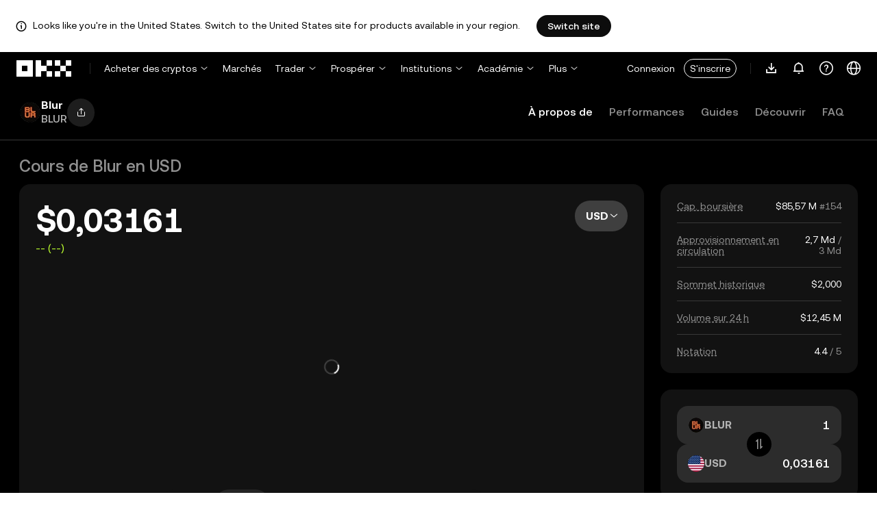

--- FILE ---
content_type: text/html; charset=utf-8
request_url: https://www.okx.com/fr/price/blur-blur
body_size: 33331
content:
<!DOCTYPE html><html lang="fr" dir="" class="  "><head><meta charSet="UTF-8"/><meta name="viewport" content="width=device-width, initial-scale=1.0, maximum-scale=1.0, minimum-scale=1.0, user-scalable=no"/><title>Cours du Blur | Indice de prix BLUR, graphiques en direct et capitalisation boursière en USD | OKX</title><meta http-equiv="X-UA-Compatible" content="IE=edge,chrome=1"/><meta name="description" content="OKX - 23 janv. 2026 - Le cours en direct de Blur est de $0,03161. Le cours BLUR a augmenté de 1,11 % en 24 heures, avec une capitalisation boursière de $85,57 M."/><meta name="Author" content="OKX"/><meta name="Copyright" content="okx.com"/><meta name="google-site-verification" content="SVJL-WGbe8_1J05O3I8V4ehAs8L89UDA-bcAyAJ2SLw"/><meta property="og:type" content="website"/><meta property="og:title" content="Cours du Blur | Indice de prix BLUR, graphiques en direct et capitalisation boursière en USD"/><meta property="og:url" content="https://www.okx.com/fr/price/blur-blur"/><meta property="og:site_name" content="OKX"/><meta property="og:image" content="https://www.okx.com/cdn/assets/imgs/244/84D446EF6A65AF94.jpeg"/><meta property="og:description" content="OKX - 23 janv. 2026 - Le cours en direct de Blur est de $0,03161. Le cours BLUR a augmenté de 1,11 % en 24 heures, avec une capitalisation boursière de $85,57 M."/><meta name="twitter:card" content="summary_large_image"/><meta name="twitter:site" content="OKX"/><meta name="twitter:title" content="Cours du Blur | Indice de prix BLUR, graphiques en direct et capitalisation boursière en USD"/><meta name="twitter:description" content="OKX - 23 janv. 2026 - Le cours en direct de Blur est de $0,03161. Le cours BLUR a augmenté de 1,11 % en 24 heures, avec une capitalisation boursière de $85,57 M."/><meta name="twitter:image" content="https://www.okx.com/cdn/assets/imgs/244/84D446EF6A65AF94.jpeg"/><meta name="full-screen" content="yes"/><meta name="browsermode" content="application"/><meta name="x5-orientation" content="portrait"/><meta name="x5-fullscreen" content="true"/><meta name="x5-page-mode" content="app"/><meta name="apple-mobile-web-app-capable" content="yes"/><meta name="theme-color" content="#121212"/><meta name="yandex-verification" content="aaa987727259a356"/><meta name="naver-site-verification" content="3275b79a3c81ac994632e15ac643c47a64bf1b43"/><link rel="preconnect" href="https://www.okx.com" crossorigin=""/><link rel="dns-prefetch" href="https://www.okx.com"/><link rel="shortcut icon" href="https://www.okx.com/cdn/assets/imgs/226/EB771F0EE8994DD5.png"/><link rel="apple-touch-icon" href="https://www.okx.com/cdn/assets/imgs/253/59830BB78B18A776.png" type="image/png"/><link rel="canonical" href="https://www.okx.com/fr/price/blur-blur"/><link rel="alternate" href="https://www.okx.com/zh-hans/price/blur-blur" hreflang="zh-Hans"/><link rel="alternate" href="https://www.okx.com/pt/price/blur-blur" hreflang="pt"/><link rel="alternate" href="https://www.okx.com/zh-hant/price/blur-blur" hreflang="zh-Hant"/><link rel="alternate" href="https://www.okx.com/fr/price/blur-blur" hreflang="fr"/><link rel="alternate" href="https://www.okx.com/id/price/blur-blur" hreflang="id"/><link rel="alternate" href="https://www.okx.com/ru/price/blur-blur" hreflang="ru"/><link rel="alternate" href="https://www.okx.com/vi/price/blur-blur" hreflang="vi"/><link rel="alternate" href="https://www.okx.com/es-la/price/blur-blur" hreflang="es"/><link rel="alternate" href="https://www.okx.com/ua/price/blur-blur" hreflang="uk"/><link rel="alternate" href="https://www.okx.com/price/blur-blur" hreflang="en"/><link rel="alternate" href="https://www.okx.com/ar/price/blur-blur" hreflang="ar"/><link rel="alternate" href="https://www.okx.com/en-eu/price/blur-blur" hreflang="en-de"/><link rel="alternate" href="https://www.okx.com/en-eu/price/blur-blur" hreflang="en-fr"/><link rel="alternate" href="https://www.okx.com/en-eu/price/blur-blur" hreflang="en-nl"/><link rel="alternate" href="https://www.okx.com/en-eu/price/blur-blur" hreflang="en-it"/><link rel="alternate" href="https://www.okx.com/en-eu/price/blur-blur" hreflang="en-es"/><link rel="alternate" href="https://www.okx.com/en-eu/price/blur-blur" hreflang="en-dk"/><link rel="alternate" href="https://www.okx.com/en-eu/price/blur-blur" hreflang="en-fi"/><link rel="alternate" href="https://www.okx.com/en-eu/price/blur-blur" hreflang="en-sv"/><link rel="alternate" href="https://www.okx.com/en-eu/price/blur-blur" hreflang="en-pl"/><link rel="alternate" href="https://www.okx.com/en-eu/price/blur-blur" hreflang="en-ro"/><link rel="alternate" href="https://www.okx.com/fr-fr/price/blur-blur" hreflang="fr-fr"/><link rel="alternate" href="https://www.okx.com/fi/price/blur-blur" hreflang="fi"/><link rel="alternate" href="https://www.okx.com/sv/price/blur-blur" hreflang="sv"/><link rel="alternate" href="https://www.okx.com/zh-hans-eu/price/blur-blur" hreflang="zh-Hans-de"/><link rel="alternate" href="https://www.okx.com/zh-hans-eu/price/blur-blur" hreflang="zh-Hans-fr"/><link rel="alternate" href="https://www.okx.com/zh-hans-eu/price/blur-blur" hreflang="zh-Hans-nl"/><link rel="alternate" href="https://www.okx.com/zh-hans-eu/price/blur-blur" hreflang="zh-Hans-it"/><link rel="alternate" href="https://www.okx.com/zh-hans-eu/price/blur-blur" hreflang="zh-Hans-es"/><link rel="alternate" href="https://www.okx.com/ru-eu/price/blur-blur" hreflang="ru-de"/><link rel="alternate" href="https://www.okx.com/ru-eu/price/blur-blur" hreflang="ru-ua"/><link rel="alternate" href="https://www.okx.com/ru-eu/price/blur-blur" hreflang="ru-de"/><link rel="alternate" href="https://www.okx.com/ru-eu/price/blur-blur" hreflang="ru-cy"/><link rel="alternate" href="https://www.okx.com/ru-eu/price/blur-blur" hreflang="ru-lv"/><link rel="alternate" href="https://www.okx.com/ua-eu/price/blur-blur" hreflang="uk-pl"/><link rel="alternate" href="https://www.okx.com/ua-eu/price/blur-blur" hreflang="uk-de"/><link rel="alternate" href="https://www.okx.com/ua-eu/price/blur-blur" hreflang="uk-cz"/><link rel="alternate" href="https://www.okx.com/ua-eu/price/blur-blur" hreflang="uk-it"/><link rel="alternate" href="https://www.okx.com/ua-eu/price/blur-blur" hreflang="uk-es"/><link rel="alternate" href="https://www.okx.com/pl/price/blur-blur" hreflang="pl"/><link rel="alternate" href="https://www.okx.com/nl/price/blur-blur" hreflang="nl"/><link rel="alternate" href="https://www.okx.com/de/price/blur-blur" hreflang="de"/><link rel="alternate" href="https://www.okx.com/es-es/price/blur-blur" hreflang="es-es"/><link rel="alternate" href="https://www.okx.com/it/price/blur-blur" hreflang="it"/><link rel="alternate" href="https://www.okx.com/pt-pt/price/blur-blur" hreflang="pt-pt"/><link rel="alternate" href="https://www.okx.com/ro/price/blur-blur" hreflang="ro"/><link rel="alternate" href="https://www.okx.com/cs/price/blur-blur" hreflang="cs"/><link rel="alternate" href="https://www.okx.com/zh-hans-ae/price/blur-blur" hreflang="zh-Hans-ae"/><link rel="alternate" href="https://www.okx.com/en-ae/price/blur-blur" hreflang="en-ae"/><link rel="alternate" href="https://www.okx.com/ru-ae/price/blur-blur" hreflang="ru-ae"/><link rel="alternate" href="https://www.okx.com/fr-ae/price/blur-blur" hreflang="fr-ae"/><link rel="alternate" href="https://www.okx.com/ar-ae/price/blur-blur" hreflang="ar-ae"/><link rel="alternate" href="https://www.okx.com/pt-br/price/blur-blur" hreflang="pt-br"/><link rel="alternate" href="https://www.okx.com/en-br/price/blur-blur" hreflang="en-br"/><link rel="alternate" href="https://www.okx.com/en-au/price/blur-blur" hreflang="en-au"/><link rel="alternate" href="https://www.okx.com/zh-hans-au/price/blur-blur" hreflang="zh-Hans-au"/><link rel="alternate" href="https://www.okx.com/zh-hans-sg/price/blur-blur" hreflang="zh-Hans-sg"/><link rel="alternate" href="https://www.okx.com/en-sg/price/blur-blur" hreflang="en-sg"/><link rel="alternate" href="https://www.okx.com/en-us/price/blur-blur" hreflang="en-us"/><link rel="alternate" href="https://www.okx.com/nb/price/blur-blur" hreflang="nb"/><link rel="alternate" href="https://www.okx.com/en-gb/price/blur-blur" hreflang="en-gb"/><link rel="alternate" href="https://tr.okx.com/price/blur-blur" hreflang="tr"/><link rel="alternate" href="https://tr.okx.com/en/price/blur-blur" hreflang="en-tr"/><link rel="alternate" href="https://www.okx.com/price/blur-blur" hreflang="x-default"/><link rel="preload" type="font/woff2" as="font" crossorigin="" href="https://www.okx.com/cdn/assets/okfe/libs/fonts/OKX_Sans/Regular.woff2"/><link rel="preload" type="font/woff2" as="font" crossorigin="" href="https://www.okx.com/cdn/assets/okfe/libs/fonts/OKX_Sans/Medium.woff2"/><link rel="preload" type="font/woff2" as="font" crossorigin="" href="https://www.okx.com/cdn/assets/okfe/libs/fonts/OKX_Sans/Bold.woff2"/><link rel="stylesheet" type="text/css" href="https://www.okx.com/cdn/assets/okfe/okx-nav/okxGlobal/index.4b1c0af4.css"/><link rel="stylesheet" type="text/css" href="https://www.okx.com/cdn/assets/okfe/okx-nav/global/index.6f5a54bd.css"/><style>
        *{ margin: 0; padding: 0}
        </style><link rel="stylesheet" type="text/css" href="https://www.okx.com/cdn/assets/okfe/okx-nav/header/index.995f748c.css"/><link rel="stylesheet" type="text/css" href="https://www.okx.com/cdn/assets/okfe/okx-nav/footer/index.2712fc4e.css"/><link rel="stylesheet" type="text/css" href="https://www.okx.com/cdn/assets/okfe/growth/6722/index.c1f9d8c9.css"/><link rel="stylesheet" type="text/css" href="https://www.okx.com/cdn/assets/okfe/growth/7478/index.22d9af07.css"/><link rel="stylesheet" type="text/css" href="https://www.okx.com/cdn/assets/okfe/growth/6145/index.f8bae16f.css"/><link rel="stylesheet" type="text/css" href="https://www.okx.com/cdn/assets/okfe/growth/6939/index.1567ea2f.css"/><link rel="stylesheet" type="text/css" href="https://www.okx.com/cdn/assets/okfe/growth/1195/index.b499b6ad.css"/><link rel="stylesheet" type="text/css" href="https://www.okx.com/cdn/assets/okfe/growth/7694/index.142c5d17.css"/><link rel="stylesheet" type="text/css" href="https://www.okx.com/cdn/assets/okfe/growth/8396/index.c2ebdb0a.css"/><link rel="stylesheet" type="text/css" href="https://www.okx.com/cdn/assets/okfe/growth/8637/index.4b4239e6.css"/><link rel="stylesheet" type="text/css" href="https://www.okx.com/cdn/assets/okfe/growth/4653/index.581b7fbf.css"/><link rel="stylesheet" type="text/css" href="https://www.okx.com/cdn/assets/okfe/growth/9892/index.7c17ee2f.css"/><link rel="stylesheet" type="text/css" href="https://www.okx.com/cdn/assets/okfe/growth/4261/index.4e512761.css"/><link rel="stylesheet" type="text/css" href="https://www.okx.com/cdn/assets/okfe/growth/7957/index.b4b8f1df.css"/><link rel="stylesheet" type="text/css" href="https://www.okx.com/cdn/assets/okfe/growth/price-detail/index.c4241be7.css"/></head><body id="body" class="theme-dark pnl-classic brand-exchange" broker-style="" data-responsive="true" data-nav="true"><header id="headerContainer" class="header header-container" data-chain="false"><div id="site-banner-root" class="nav-banner-container"><div class="okx-sticky-container okx-sticky-top site-banner-container" style="position:static;top:0px;background-color:#ffffff;color:#000" id="okx-sticky_-3"><p class="site-banner-text"><i class="icon okx-header-footer-information site-banner-icon"></i><span class="site-banner-tip">Looks like you&#x27;re in the United States. Switch to the United States site for products available in your region.</span></p><button type="button" class="site-banner-link">Switch site</button></div></div><div class="header-wrap  header-with-banner"><button type="button" class="skip-to-content">Aller au contenu principal</button><div class="header-main" data-from="1"><div class="logo-container mode-container" id="logoCon" data-chain="false"><div class="mode-logo"><a class="logo-wrap " href="/fr" aria-label="Logo OKX, allez à la page d’accueil"><img width="82" height="36" class="logo-img   
        " src="[data-uri]" alt="OKX, leader des plateformes d’échange de cryptomonnaies" title="OKX"/></a></div></div><div class="head-spl-lin"></div><nav id="navContainer" class="nav-container" data-from="1" aria-label="Menu principal"><div class="nav-scroll-box"><div class="nav-l-sec other-language-left-section"><div class="nav-l-con"><div class="nav-item is-left nav-buy"><button type="button" class="tab nav-text mu-txt icon okx-header-footer-arrow-chevrons-down" id="title-nav-buy" aria-expanded="false">Acheter des cryptos</button><div class="u-in-ext dp-c-l-ag  " style="z-index:20000"><div aria-labelledby="title-nav-buy" class="extend-box "><a href="/fr/buy-crypto" class="box-item icon okx-header-footer-buy-with-card"><div class="item-box"><div id="" class="item-title">Achat et vente</div><div class="desc">Visa, Mastercard et autres</div></div></a><a href="/fr/p2p" class="box-item icon okx-header-footer-p2p-trading"><div class="item-box"><div id="" class="item-title">Trading P2P</div><div class="desc">Achetez/vendez sans frais de trading grâce à plus de 100 modes de paiement</div></div></a><a href="/fr/convert" class="box-item icon okx-header-footer-calculator"><div class="item-box"><div id="" class="item-title">Calculateur de cryptos</div><div class="desc">Vérifiez les taux de conversion en temps réel et les valeurs en crypto</div></div></a></div></div></div><a class="nav-link nav-item is-left nav-market" href="/fr/markets/prices">Marchés</a><div class="nav-item is-left nav-trade"><button type="button" id="title-nav-trade" class="tab nav-text mu-txt icon okx-header-footer-arrow-chevrons-down" aria-expanded="false">Trader</button><div class="u-in-ext dp-c-l-ag drop-panel" style="z-index:20000"><div class="drop-extend-box extend-box extend-panel-box"><div class="drop-panel-box  drop-panel-box-menu trade-drop-panel-box-menu"><ul class="drop-panel-list" aria-labelledby="trading-group-1"><p id="trading-group-1" class="drop-panel-title">Instruments de trading</p><li class="trade-drop-item-con dropdown-panel-li"><a href="/fr/trade-convert#from-page=navigation&amp;from-action=web_header" class="box-item panel-box-item drop-panel-box-item item-convert icon okx-header-footer-convert"><div class="item-box item-panel-drop trade-item-panel-drop "><div class="item-title trade-item-panel-drop-title">Convertir</div><div class="desc">Conversion rapide, sans frais de trading ni glissement</div></div></a></li><li class="dropdown-panel-li"><a href="/fr/trade-spot" class="box-item panel-box-item drop-panel-box-item icon okx-header-footer-spot"><div class="item-box item-panel-drop trade-item-panel-drop "><div class="item-title trade-item-panel-drop-title">Au comptant</div><div class="desc">Acheter et vendre des cryptos facilement</div></div></a><i tabindex="0" role="button" aria-expanded="false" aria-label="Ouvrir le sous-menu Au comptant" class="panel-drop-item-icon trade-panel-drop-item-icon icon okx-header-footer-arrow-chevrons-right"></i></li><li class="dropdown-panel-li"><a href="/fr/trade-swap" class="box-item panel-box-item drop-panel-box-item icon okx-header-footer-futures"><div class="item-box item-panel-drop trade-item-panel-drop "><div class="item-title trade-item-panel-drop-title">Contrats à terme</div><div class="desc">Tradez des contrats à terme à expiration et perpétuels avec effet de levier</div></div></a><i tabindex="0" role="button" aria-expanded="false" aria-label="Ouvrir le sous-menu Contrats à terme" class="panel-drop-item-icon trade-panel-drop-item-icon icon okx-header-footer-arrow-chevrons-right"></i></li><li class="trade-drop-item-con dropdown-panel-li"><a href="/fr/trade-option-chain" class="box-item panel-box-item drop-panel-box-item icon okx-header-footer-ecosystem"><div class="item-box item-panel-drop trade-item-panel-drop "><div class="item-title trade-item-panel-drop-title">Options</div><div class="desc">Tirez parti de la volatilité du marché grâce aux options</div></div></a><i tabindex="0" role="button" aria-expanded="false" aria-label="Ouvrir le sous-menu " class="panel-drop-item-icon trade-panel-drop-item-icon icon okx-header-footer-arrow-chevrons-right"></i><div id="third-menu-10312" class="drop-panel-box drop-panel-box-list trade-drop-box-list explorer-drop-panel-third-list" style="display:none;left:0px;top:48px;bottom:unset;right:unset;position:fixed"><a href="/fr/option-market" class="box-item panel-box-item drop-panel-box-item icon okx-header-footer-options"><div class="item-box item-panel-drop trade-item-panel-drop "><div class="item-title trade-item-panel-drop-title">Options simples</div><div class="desc">Commencez avec des options de trading d’options adaptées aux débutants</div></div></a><a href="/fr/trade-option-chain/btc-usd" class="box-item panel-box-item drop-panel-box-item icon okx-header-footer-t-chart"><div class="item-box item-panel-drop trade-item-panel-drop "><div class="item-title trade-item-panel-drop-title">Options avancées</div><div class="desc">Personnalisez vos stratégies de trading sur la chaîne d’options</div></div></a></div></li><li class="dropdown-panel-li"><a href="/fr/pre-market" class="box-item panel-box-item drop-panel-box-item icon okx-header-footer-premarket"><div class="item-box item-panel-drop trade-item-panel-drop "><div class="item-title trade-item-panel-drop-title">Contrats perpétuels avant mise sur le marché</div><div class="desc">Échanger de nouvelles cryptos populaires avant qu&#x27;elles ne soient officiellement listées</div></div></a><i tabindex="0" role="button" aria-expanded="false" aria-label="Ouvrir le sous-menu Contrats perpétuels avant mise sur le marché" class="panel-drop-item-icon trade-panel-drop-item-icon icon okx-header-footer-arrow-chevrons-right"></i></li></ul><ul class="drop-panel-list" aria-labelledby="trading-group-2"><p id="trading-group-2" class="drop-panel-title">Outils performants</p><li class="trade-drop-item-con dropdown-panel-li"><a href="/fr/trading-bot" class="box-item panel-box-item drop-panel-box-item icon okx-header-footer-trading-bot"><div class="item-box item-panel-drop trade-item-panel-drop "><div class="item-title trade-item-panel-drop-title">Bots de trading</div><div class="desc">Des stratégies multiples vous permettant de trader facilement</div></div></a></li><li class="trade-drop-item-con dropdown-panel-li"><a href="/fr/liquid-marketplace/nitro" class="box-item panel-box-item drop-panel-box-item icon okx-header-footer-nitro-spreads"><div class="item-box item-panel-drop trade-item-panel-drop "><div class="item-title trade-item-panel-drop-title">Nitro Spreads</div><div class="desc">Liquidité importante pour les écarts des contrats à terme</div></div></a></li><li class="trade-drop-item-con dropdown-panel-li"><a href="/fr/liquid-marketplace/rfq-builder" class="box-item panel-box-item drop-panel-box-item icon okx-header-footer-rfq"><div class="item-box item-panel-drop trade-item-panel-drop "><div class="item-title trade-item-panel-drop-title">Demande de prix (RFQ)</div><div class="desc">Stratégies à plusieurs étapes personnalisées et transactions en bloc</div></div></a></li></ul></div></div></div></div><div class="nav-item is-left nav-earn"><button type="button" class="tab nav-text mu-txt icon okx-header-footer-arrow-chevrons-down" id="title-nav-earn" aria-expanded="false">Prospérer</button><div class="u-in-ext dp-c-l-ag  " style="z-index:20000"><div aria-labelledby="title-nav-earn" class="extend-box "><a href="/fr/earn#from=home" class="box-item icon okx-header-footer-earn"><div class="item-box"><div id="group-item-title-earn-list" class="item-title">Earn</div><div class="desc">Dépassez le stade du HODL. Générez des profits avec Earn</div></div></a><div class="drop-menu-desc-list earn-desc-list"><div role="group" aria-labelledby="group-item-title-earn-list" class="drop-menu-list-item earn-list-item"><a class="drop-menu-item earn-item" href="/fr/earn/simple-earn">Simple Earn</a><a class="drop-menu-item earn-item" href="/fr/earn/onchain-earn">Earn on-chain</a><a class="drop-menu-item earn-item" href="/fr/earn/flash-earn">Flash Earn</a></div><div role="group" aria-labelledby="group-item-title-earn-list" class="drop-menu-list-item earn-list-item"><a class="drop-menu-item earn-item" href="/fr/earn/dual">Dual Investment</a><a class="drop-menu-item earn-item" href="/fr/earn/yield-plus">BTC Yield+</a></div></div><a href="/fr/loan" class="box-item icon okx-header-footer-dex-loan"><div class="item-box"><div id="" class="item-title">Emprunt</div><div class="desc">Empruntez pour gagner, empruntez pour dépenser</div></div></a><a href="/fr/jumpstart#from=home" class="box-item icon okx-header-footer-jumpstart"><div class="item-box"><div id="" class="item-title">Jumpstart</div><div class="desc">Découvrir de nouveaux projets de haute qualité à l’échelle mondiale</div></div></a></div></div></div><div class="nav-item is-left nav-institutions"><button type="button" class="tab nav-text mu-txt icon okx-header-footer-arrow-chevrons-down" id="title-nav-institutions" aria-expanded="false">Institutions</button><div class="u-in-ext dp-c-l-ag  " style="z-index:20000"><div aria-labelledby="title-nav-institutions" class="extend-box "><a href="/fr/institutions" class="box-item icon okx-header-footer-institutions-home"><div class="item-box"><div id="" class="item-title">Accueil Institutions</div><div class="desc">La suite de solutions de trading de cryptos la plus puissante au monde</div></div></a><a href="/fr/rubix" class="box-item icon okx-header-footer-okx-rubix"><div class="item-box"><div id="" class="item-title">OKX Rubix</div><div class="desc">Actifs numériques en tant que service pour les institutions réglementées</div></div></a><a href="/fr/liquid-marketplace" class="box-item icon okx-header-footer-flash-otc"><div class="item-box"><div id="" class="item-title">Marché des liquidités</div><div class="desc">Réseau de liquidités OTC pour les traders professionnels et institutionnels</div></div></a><a href="/fr/okx-api" class="box-item icon okx-header-footer-api-1"><div class="item-box"><div id="" class="item-title">API</div><div class="desc">Connectivité API transparente et à très faible latence</div></div></a><a href="/fr/broker/home" class="box-item icon okx-header-footer-user"><div class="item-box"><div id="" class="item-title">Programme de courtier</div><div class="desc">Accédez à une profondeur de marché de classe mondiale avec des commissions élevées</div></div></a><a href="/fr/managed-sub-account" class="box-item icon okx-header-footer-managed-trading-sub-accounts"><div class="item-box"><div id="" class="item-title">Sous-comptes de trading gérés</div><div class="desc">Gérez les sous-comptes, tradez facilement et en toute sécurité pour plus de profits</div></div></a><a href="/fr/historical-data" class="box-item icon okx-header-footer-historical-market-data"><div class="item-box"><div id="" class="item-title">Données historiques du marché</div><div class="desc">Graphiques en chandelier, regroupement des opérations de trading, données du carnet d’ordres, etc.</div></div></a><a href="/fr/landingpage/institutionalinsights" class="box-item icon okx-header-footer-tips"><div class="item-box"><div id="" class="item-title">Informations institutionnelles</div><div class="desc">Nos dernières recherches et actualités sur le trading institutionnel, et bien plus encore</div></div></a></div></div></div><div class="nav-item is-left nav-academy"><button type="button" class="tab nav-text mu-txt icon okx-header-footer-arrow-chevrons-down" aria-expanded="false">Académie</button><div class="u-in-ext dp-c-l-ag  " style="z-index:20000"><div class="extend-box "><a href="/fr/learn" class="box-item icon okx-header-footer-learn"><div class="item-box"><div id="" class="item-title">En savoir plus sur la crypto</div><div class="desc">Construisez de solides bases en crypto avec des guides simples et des tutoriels</div></div></a><a href="/fr/how-to-buy" class="box-item icon okx-header-footer-wallet"><div class="item-box"><div id="" class="item-title">Comment acheter des cryptos ?</div><div class="desc">Suivez les instructions étape par étape pour acheter de la crypto</div></div></a><a href="/fr/help/section/faq-getting-started" class="box-item icon okx-header-footer-getting-started"><div class="item-box"><div id="" class="item-title">Bien démarrer</div><div class="desc">Trouvez des réponses aux questions courantes de votre parcours crypto</div></div></a><a href="/fr/price" class="box-item icon okx-header-footer-analysis"><div class="item-box"><div id="" class="item-title">Cours des cryptos</div><div class="desc">Suivez les cours des cryptos en temps réel et les mouvements du marché</div></div></a><a href="/fr/learn/category/trends" class="box-item icon okx-header-footer-trendy-news"><div class="item-box"><div id="" class="item-title">Actualités crypto</div><div class="desc">Restez informé des dernières actualités et tendances en matière de crypto</div></div></a><a href="/fr/learn/category/blog" class="box-item icon okx-header-footer-feed"><div class="item-box"><div id="" class="item-title">Blog</div><div class="desc">Lisez les analyses et les témoignages de notre équipe</div></div></a></div></div></div><div class="nav-item is-left nav-more"><button type="button" class="tab nav-text mu-txt icon okx-header-footer-arrow-chevrons-down" aria-expanded="false">Plus</button><div class="drop-sm-down u-in-ext dp-c-l-ag " style="z-index:20000"><div class="info-extend-box"><div class="extend-box extend-small-box"><div class="box-title">Produits</div><a href="/fr/xbtc" class="box-item icon okx-header-footer-xbtc" aria-label="xBTC">xBTC</a><a href="/fr/wallet-security" class="box-item icon okx-header-footer-security-of-funds" aria-label="Sécurité des fonds">Sécurité des fonds</a><a href="/fr/status" class="box-item icon okx-header-footer-status" aria-label="Statut">Statut</a><a href="/fr/proof-of-reserves" class="box-item icon okx-header-footer-proof-of-reservation" aria-label="Preuve réserves">Preuve réserves</a><a href="/fr/protect" class="box-item item-protect icon okx-header-footer-user-protection" aria-label="Protection OKX">Protection OKX</a><a href="https://web3.okx.com/" target="_blank" class="box-item item-web3 icon okx-header-footer-web3-defi" aria-label="Web3">Web3</a></div><div class="extend-box extend-small-box"><div class="box-title">Autres</div><a href="/fr/campaign-center" class="box-item item-campaign icon okx-header-footer-fireworks" aria-label="Centre des campagnes">Centre des campagnes</a><a href="/fr/rewards" class="box-item item-rewards icon okx-header-footer-rewards" aria-label="Mes récompenses">Mes récompenses</a><a href="/fr/referral" class="box-item icon okx-header-footer-referral-updated" aria-label="Parrainage">Parrainage</a><a href="/fr/vip" class="box-item icon okx-header-footer-vip" aria-label="Programme VIP">Programme VIP</a><a href="/fr/affiliates" class="box-item icon okx-header-footer-node" aria-label="Affiliés">Affiliés</a><a href="/fr/x-drops?pagesource=header" class="box-item icon okx-header-footer-X-Drops" aria-label="X Drops Club">X Drops Club</a><a href="/fr/ventures" class="box-item icon okx-header-footer-blockdream-ventures-1" aria-label="OKX Ventures">OKX Ventures</a><a href="/fr/landingpage/tradingview" class="box-item icon okx-header-footer-trading-view" aria-label="Trader sur TradingView">Trader sur TradingView</a><a href="/fr/token-listing-apply" class="box-item icon okx-header-footer-listing-application" aria-label="Demande de cotation">Demande de cotation</a><a href="/fr/fees" class="box-item icon okx-header-footer-fees" aria-label="Frais">Frais</a></div></div></div></div></div></div><div class="nav-null"></div><div class="header-search-box" id="headerSearchBox"></div><div class="user-no-login"><a class="passport-btn user-login-btn monitor-login" href="/fr/account/login">Connexion</a><a class="passport-btn user-register-btn monitor-register" href="/fr/account/register?action=header_register_btn">S&#x27;inscrire</a></div><div class="header-line"></div><div class="nav-r-sec"><div class="nav-r-con"><div class="nav-download other-wrap "><button type="button" aria-label="Téléchargez notre application. Le menu comprend un code QR et d&#x27;autres options de téléchargement." class="download-app icon okx-header-footer-download"></button><div class="drop-down-list drop-c-right-align drop-animation download-drop-menu " style="z-index:20000"></div></div><div class="nav-notice other-wrap "><button type="button" aria-label="Notifications et annonces" class="notice-icon icon okx-header-footer-notice"></button></div><div class="nav-item nav-custom other-wrap"><button type="button" aria-label="Demandez de l&#x27;aide ou suivez nos réseaux sociaux" class="custom-logo icon okx-header-footer-question"></button><button type="button" class="nav-text mu-txt user-support-text icon okx-header-footer-arrow-chevrons-down">Assistance</button><div class="drop-down-list drop-c-right-align " style="z-index:20000"><a class="extend-link" href="/fr/help">Centre d&#x27;assistance</a><a id="myRequest" class="extend-link request-link" href="/fr/support-center/history">Mes tickets</a><a class="extend-link" href="/fr/community">Connexion avec OKX</a></div></div><div class="nav-item nav-language other-wrap"><button aria-haspopup="true" aria-expanded="false" type="button" aria-label="Changer de langue ou de devise" class="now-language icon okx-header-footer-language"></button></div></div></div><nav class="action-container"><button type="button" class="header-menu-btn icon okx-header-footer-hamburger" id="headerMenuBtn" aria-label="Ouvrir le menu avec des options supplémentaires" aria-controls="navColumnContainer" aria-expanded="false"></button></nav></div></nav></div></div><script data-id="__header_data_for_ssr__" type="application/json" id="headerState">{"headerContext":{"logoImgUrl":"https://www.okx.com/cdn/assets/imgs/221/187957948BD02D97.png","templateConfig":null,"marketBanner":{"target":"/en-us","market":"us","locale":"en_US","title":"Looks like you’re in the United States","banner":"Looks like you're in the United States. Switch to the United States site for products available in your region.","popup":"Switch to the United States site for products available in your region.","btnText":"Switch site"},"isSSRSuccess":true}}</script></header><div class="home-container"><div id="root" role="main"><div class="index_pageContainer__gDMtG"><div class="Navigation_navigation__I94EC" style="top:0"><div class="Navigation_navigationContainer__lzDR3" style="height:80px"><div class="Navigation_flexContainer__ePYru"><div class="CoinInfo_symbolContainer__bcGLm"><picture class="growth growth-picture growth-picture-font"><source srcSet="https://www.okx.com/cdn/announce/20230214/16763421077795da55670-3ae5-4308-a6a0-47d7317d8eaa.png?x-oss-process=image/format,webp/ignore-error,1"/><img iconSrc="https://www.okx.com/cdn/announce/20230214/16763421077795da55670-3ae5-4308-a6a0-47d7317d8eaa.png" class="CoinInfo_currencyImg__-W8pk index_currencyImg__YaUpL" src="https://www.okx.com/cdn/announce/20230214/16763421077795da55670-3ae5-4308-a6a0-47d7317d8eaa.png" alt="BLUR"/></picture><div class="CoinInfo_titleContainer__Eieyu"><div class="CoinInfo_name__Ag6ca">Blur</div><div>BLUR</div></div></div><div class="Navigation_symbolContainer__nKML4"><i class="icon iconfont ShareButton_shareIcon__DWA9W okds-share growth-a11y-button" role="button" aria-label="" tabindex="0"></i></div></div><div class="growth growth-tabs-var growth-tabs NavTab_tabs__54xRm"><div class="growth-tabs-pane-list growth-tabs-pane-list-xl growth-tabs-pane-list-blue growth-tabs-pane-list-underline growth-tabs-pane-list-underline-no-line"><div class="growth-tabs-pane-list-wrapper"><div class="growth-tabs-pane-list-container NavTab_paneListContainer__rS51b" role="tablist"><div class="growth-tabs-pane-list-flex-shrink"><div class="growth-tabs-pane growth-tabs-pane-xl growth-tabs-pane-blue growth-tabs-pane-underline no-active-border growth-tabs-pane-no-padding growth-tabs-pane-underline-active " data-pane-id="0" id="_R_9_-0" role="tab" aria-selected="true" tabindex="0">À propos de</div><div class="growth-tabs-pane growth-tabs-pane-xl growth-tabs-pane-blue growth-tabs-pane-underline no-active-border growth-tabs-pane-no-padding" data-pane-id="1" id="_R_9_-1" role="tab" aria-selected="false" tabindex="-1">Performances</div><div class="growth-tabs-pane growth-tabs-pane-xl growth-tabs-pane-blue growth-tabs-pane-underline no-active-border growth-tabs-pane-no-padding" data-pane-id="2" id="_R_9_-2" role="tab" aria-selected="false" tabindex="-1">Guides</div><div class="growth-tabs-pane growth-tabs-pane-xl growth-tabs-pane-blue growth-tabs-pane-underline no-active-border growth-tabs-pane-no-padding" data-pane-id="3" id="_R_9_-3" role="tab" aria-selected="false" tabindex="-1">Découvrir</div><div class="growth-tabs-pane growth-tabs-pane-xl growth-tabs-pane-blue growth-tabs-pane-underline no-active-border growth-tabs-pane-no-padding" data-pane-id="4" id="_R_9_-4" role="tab" aria-selected="false" tabindex="-1">FAQ</div></div></div></div></div></div></div></div><div class="index_priceDetailPage__QfBVy index_pageContainer__VCzmQ"><div class="index_headerGrid__6j11E"><div class="index_headerContainer__ZCvjK"><div class="index_title__K1LTk"><h1 class="index_price__VXAhl">Cours de Blur</h1> en <!-- -->USD</div></div></div><div class="index_main__TpGnW index_contentContainer__-4LV7 index_xlCol3__1mhYI"><div class="index_leftContainer__O47Z8"><div class="index_contentCardContainer__U32hy"><div class="index_headerPriceContainer__w7eS4" id="price-detail-header-price"><div class="index_headerPriceWrapper__mZcT8"><div><div class="PriceDisplay_price__mJUYC">$0,03161</div><div class="PriceDisplay_up__dJZiG">-- (--)</div></div></div><div class="Selector_selector__VBJWp Selector_disabled__OL9Vh"><div class="Selector_title__ilRrx"><span>USD</span><i class="icon iconfont okds-arrow-chevron-down-md" role="img" aria-hidden="true"></i></div></div></div><div><div class="index_priceChart__OZHbK"><div class="index_chartCanvas__-TB-Y"></div><div class="growth growth-loader-var growth-loader growth-loader-mask index_loadingContainer__unxgo" style="z-index:3"><div class="growth growth-loader-var growth-loader" role="region" aria-live="polite"><div class="growth-loader-spin growth-loader-spin-md growth-loader-spin-primary"></div><span class="growth-a11y-text"></span></div></div></div><div class="index_tabContainer__hZEZo"><div class="index_periodTab__kCHdS index_disabled__vkcGj"><button type="button" class="index_tab__EmL3F">1 h</button><button type="button" class="index_tab__EmL3F index_selected__mWX0T">24 h</button><button type="button" class="index_tab__EmL3F">1 sem</button><button type="button" class="index_tab__EmL3F">1 mois</button><button type="button" class="index_tab__EmL3F">1 an</button><button type="button" class="index_tab__EmL3F">2 ans</button></div></div><div class="index_chartDescription__7HBh9"><div class="Hint_hint__9w65c">Dernière mise à jour le --.<div data-testid="okd-popup" class="growth growth-popup-var growth-popup growth-tooltip growth-tooltip-var growth-tooltip-neutral  "><i class="icon iconfont okds-information-circle Hint_informationIcon__pUYRw" style="font-size:12px" role="img" aria-hidden="true"></i></div></div></div></div></div><div id="price-detail-about"><div id="about-token-summary-section-title"><div class="SectionHeader_sectionHeader__3m992 index_sectionHeader__aNeqo"><div class=""><h2 class="index_headerTitle__5c-YJ">À propos de Blur</h2></div></div></div><div class="index_content__BapD0"><div class="index_contentItem__HExLI"><div class="index_contentCardContainer__U32hy"><div class="index_resourcesContainer__T5izF"><div class="index_categoryTagsContainer__ekn0g"><div class="growth growth-tag-var growth-tag growth-tag-lg growth-tag-fill-grey">Jeton non fongible (NFT)</div></div><div class="index_resourcesList__H91wZ"><a href="https://blur.io/" rel="nofollow noopener noreferrer" target="_blank" data-resource="official_website" class="growth-powerLink-a11y growth-powerLink index_resourceLink__HTXjh"><div class="index_resourceContent__wqJvU"><i class="icon iconfont okx-growth-official-website okx-growth-official-website" style="font-size:20px" role="img" aria-hidden="true"></i><span>Site web officiel</span></div></a><a href="https://www.oklink.com/eth/token/0x5283D291DBCF85356A21bA090E6db59121208b44" rel="nofollow noopener noreferrer" target="_blank" data-resource="block_explorer" class="growth-powerLink-a11y growth-powerLink index_resourceLink__HTXjh"><div class="index_resourceContent__wqJvU"><i class="icon iconfont okx-growth-area okx-growth-area" style="font-size:20px" role="img" aria-hidden="true"></i><span>Explorateur de blocs</span></div></a><div data-testid="okd-popup" class="growth growth-popup-var growth-popup growth-tooltip growth-tooltip-var growth-tooltip-neutral   index_disclaimerTooltip__IaA6P growth-a11y-button" role="button" tabindex="0" aria-controls="_R_2l0paH1_-layer" aria-haspopup="true" aria-expanded="false" id="_R_2l0paH1_-reference">À propos des sites Web tiers</div></div><div class="index_auditContainer__F8T8p"><a href="https://skynet.certik.com/projects/blur?utm_source=okx" rel="nofollow noopener noreferrer" target="_blank" class="growth-powerLink-a11y growth-powerLink index_auditLink__3GGQe"><picture class="growth growth-picture growth-picture-font"><source srcSet="https://www.okx.com/cdn/invest/coin/certik_website_0414.png?x-oss-process=image/format,webp/resize,w_36,type_6/ignore-error,1"/><img width="18" height="18" style="width:18px;height:18px" class="index_auditImage__CpTJ-" src="https://www.okx.com/cdn/invest/coin/certik_website_0414.png?x-oss-process=image/resize,w_36,type_6/ignore-error,1" alt=""/></picture>CertiK</a><div class="index_lastUpdateCell__-EjqN">Dernier audit : 5 mars 2025, (UTC+8)</div></div></div></div></div></div></div><div id="price-detail-price-performance"><div id="price-performance-section-title"><div class="SectionHeader_sectionHeader__3m992 index_sectionHeader__aNeqo"><div class=""><h2 class="index_headerTitle__5c-YJ">Performance du cours de Blur</h2></div></div></div><div class="index_contentContainer__-aQ0P"><div class="index_performanceContainer__eiXE9"><div class="index_priceChangeContainer__zwrug"><div data-ssr-id="price-detail-price-change"><div class="index_priceChangeCard__-0F7h index_contentCardContainer__U32hy"><div class="index_container__kp0QM"><div class="index_field__IMuBd"><div class="index_label__FL4wf">Année dernière</div><div class="index_priceContainer__tjOiX"><div class="index_changePercentage__Nq8da common_down__G0jHi">-84,36 %</div><div>$0,20</div></div></div><div class="index_field__IMuBd"><div class="index_label__FL4wf">3 mois</div><div class="index_priceContainer__tjOiX"><div class="index_changePercentage__Nq8da common_down__G0jHi">-38,45 %</div><div>$0,05</div></div></div><div class="index_field__IMuBd"><div class="index_label__FL4wf">30 jours</div><div class="index_priceContainer__tjOiX"><div class="index_changePercentage__Nq8da common_up__ryyEC">+17,03 %</div><div>$0,03</div></div></div><div class="index_field__IMuBd"><div class="index_label__FL4wf">7 jours</div><div class="index_priceContainer__tjOiX"><div class="index_changePercentage__Nq8da common_down__G0jHi">-7,14 %</div><div>$0,03</div></div></div></div></div></div></div></div></div></div><div id="price-detail-guides"><div id="guide-section-title"><div class="SectionHeader_sectionHeader__3m992 index_sectionHeader__aNeqo"><div class=""><h2 class="index_headerTitle__5c-YJ">Guides</h2></div></div></div><div class="index_guideContainer__85god"><div class="index_container__1aimM"><div class="index_contentCardContainer__U32hy"><div class="index_linkCard__VHYz5"><div class="index_title__uOz8E">Découvrez comment acheter Blur</div><div class="index_description__X-fMb">On peut vite se sentir dépassé lorsque l’on se lance dans les cryptos. Cependant, apprendre où et comment acheter des cryptos est plus simple que vous ne l’imaginez.</div><div class="growth growth-hyperlink-var growth-hyperlink growth-hyperlink-primary growth-hyperlink-md growth-hyperlink-medium index_button__2s1MB" data-testid="okd-hyperlink"><a href="/fr/how-to-buy/blur-blur" rel="noopener" target="_self" aria-label="Ouvrez la page « Comment acheter » de ce jeton dans un nouvel onglet." class="growth-powerLink-a11y growth-hyperlink-text">Lancez-vous</a><i class="icon iconfont okds-arrow-chevron-right-centered-md icon-arrow" role="img" aria-hidden="true"></i></div></div></div><div class="index_contentCardContainer__U32hy"><div class="index_linkCard__VHYz5"><div class="index_title__uOz8E">Prédire les cours de Blur</div><div class="index_description__X-fMb">Combien vaudra Blur au cours des prochaines années ? Découvrez les avis de la communauté et faites vos prédictions.</div><div class="growth growth-hyperlink-var growth-hyperlink growth-hyperlink-primary growth-hyperlink-md growth-hyperlink-medium index_button__2s1MB" data-testid="okd-hyperlink"><a href="/fr/price-prediction/blur-blur" rel="noopener" target="_self" aria-label="Ouvrez la page « Prédiction du cours » de ce jeton dans un nouvel onglet." class="growth-powerLink-a11y growth-hyperlink-text">Prévisions</a><i class="icon iconfont okds-arrow-chevron-right-centered-md icon-arrow" role="img" aria-hidden="true"></i></div></div></div><div class="index_contentCardContainer__U32hy"><div class="index_linkCard__VHYz5"><div class="index_title__uOz8E">Afficher l&#x27;historique du cours de Blur</div><div class="index_description__X-fMb">Suivez l&#x27;historique des cours de vos Blur pour surveiller la performance de vos actifs détenus au fil du temps. Vous pouvez facilement consulter les valeurs d&#x27;ouverture et de clôture, les plus hauts, les plus bas et le volume de trading à l&#x27;aide du tableau ci-dessous.</div><div class="growth growth-hyperlink-var growth-hyperlink growth-hyperlink-primary growth-hyperlink-md growth-hyperlink-medium index_button__2s1MB" data-testid="okd-hyperlink"><a href="/fr/price-history/blur-blur" rel="noopener" target="_self" aria-label="Ouvrez la page « Historique des cours » de ce jeton dans un nouvel onglet." class="growth-powerLink-a11y growth-hyperlink-text">Consulter maintenant</a><i class="icon iconfont okds-arrow-chevron-right-centered-md icon-arrow" role="img" aria-hidden="true"></i></div></div></div></div><div class="index_container__LlJ+Y" id="price-detail-guide-banner"><div class="index_pictureContainer__UO89c" style="width:246px"><picture class="growth growth-picture index_bannerPicture__C0Ik5 growth-picture-font"><source srcSet="https://www.okx.com/cdn/assets/imgs/257/031D61A29FB4EC23.png?x-oss-process=image/format,webp/resize,w_492,type_6/ignore-error,1"/><img width="246" style="width:246px" class="" src="https://www.okx.com/cdn/assets/imgs/257/031D61A29FB4EC23.png?x-oss-process=image/resize,w_492,type_6/ignore-error,1" alt=""/></picture></div><div class="index_contentContainer__jzrUf"><div class="index_title__z4V2i">Acquérez Blur en 3 étapes</div><div class="index_description__JkpxQ"><div class="index_description__FrDnm"><div class="index_step__ZpN0a"><i class="icon iconfont okds-selected index_icon__Zysfg" style="font-size:20px" role="img" aria-hidden="true"></i><p>Créez gratuitement un compte OKX.</p></div><div class="index_step__ZpN0a"><i class="icon iconfont okds-selected index_icon__Zysfg" style="font-size:20px" role="img" aria-hidden="true"></i><p>Approvisionnez votre compte.</p></div><div class="index_step__ZpN0a"><i class="icon iconfont okds-selected index_icon__Zysfg" style="font-size:20px" role="img" aria-hidden="true"></i><p>Choisissez votre crypto.</p></div></div></div><div><a href="/fr/account/register" rel="noopener" target="" aria-label="Cela vous redirigera vers la page d&#x27;inscription." type="button" class="growth-powerLink-a11y growth growth-button-var growth-btn btn-md btn-fill-primary"><span class="btn-content">Démarrer</span></a></div></div></div></div></div><div id="price-detail-related-tokens-ssr"><div id="price-detail-related-tokens"><div><div class="SectionHeader_sectionHeader__3m992 index_sectionHeader__aNeqo"><div class=""><h2 class="index_headerTitle__5c-YJ">Plus à explorer</h2></div></div></div><div class="index_relatedTokens__Df0Oj"><div class="index_container__w71b9"><div class="index_title__Z6by9" id="trading-pairs-section-title">Paires de trading Blur</div><div class="index_tokenList__wy+Cu"><a href="/fr/trade-spot/blur-usdt" rel="noopener" class="growth-powerLink-a11y growth-powerLink Token_tokenPill__y3dSO"><div class="growth growth-avatar-var growth-avatar growth-avatar-md Token_icon__DuXPl" style="width:24px;height:24px"><picture class="growth growth-picture growth-picture-font"><img class="growth-avatar-img Token_iconImage__pYra3" src="https://www.okx.com/cdn/announce/20230214/16763421077795da55670-3ae5-4308-a6a0-47d7317d8eaa.png?x-oss-process=image/resize,w_48,type_6/ignore-error,1" alt=""/></picture></div><div class="Token_name__ghzgx">BLUR/USDT</div><div class="Token_price__hrXZN">0,031680</div></a></div></div><div class="index_container__w71b9"><div class="index_title__Z6by9" id="conversions-section-title">Conversions Blur </div><div class="index_tokenList__wy+Cu"><a href="/fr/convert/blur-to-eur" rel="noopener" class="growth-powerLink-a11y growth-powerLink Token_tokenPill__y3dSO"><div class="growth growth-avatar-var growth-avatar growth-avatar-md Token_icon__DuXPl" style="width:24px;height:24px"><picture class="growth growth-picture growth-picture-font"><img class="growth-avatar-img Token_iconImage__pYra3" src="https://www.okx.com/cdn/assets/imgs/206/36226FB602EB963A.png?x-oss-process=image/resize,w_48,type_6/ignore-error,1" alt=""/></picture></div><div class="Token_name__ghzgx">BLUR vers EUR</div><div class="Token_price__hrXZN">0,027061 €</div></a><a href="/fr/convert/blur-to-usd" rel="noopener" class="growth-powerLink-a11y growth-powerLink Token_tokenPill__y3dSO"><div class="growth growth-avatar-var growth-avatar growth-avatar-md Token_icon__DuXPl" style="width:24px;height:24px"><picture class="growth growth-picture growth-picture-font"><img class="growth-avatar-img Token_iconImage__pYra3" src="https://www.okx.com/cdn/assets/imgs/206/16F6BF5C73C8BD70.png?x-oss-process=image/resize,w_48,type_6/ignore-error,1" alt=""/></picture></div><div class="Token_name__ghzgx">BLUR vers USD</div><div class="Token_price__hrXZN">0,031750 $</div></a><a href="/fr/convert/blur-to-gbp" rel="noopener" class="growth-powerLink-a11y growth-powerLink Token_tokenPill__y3dSO"><div class="growth growth-avatar-var growth-avatar growth-avatar-md Token_icon__DuXPl" style="width:24px;height:24px"><picture class="growth growth-picture growth-picture-font"><img class="growth-avatar-img Token_iconImage__pYra3" src="https://www.okx.com/cdn/assets/imgs/206/B1DDB644AD7F956A.png?x-oss-process=image/resize,w_48,type_6/ignore-error,1" alt=""/></picture></div><div class="Token_name__ghzgx">BLUR vers GBP</div><div class="Token_price__hrXZN">0,023559 £</div></a><a href="/fr/convert/blur-to-xof" rel="noopener" class="growth-powerLink-a11y growth-powerLink Token_tokenPill__y3dSO"><div class="growth growth-avatar-var growth-avatar growth-avatar-md Token_icon__DuXPl" style="width:24px;height:24px"><picture class="growth growth-picture growth-picture-font"><img class="growth-avatar-img Token_iconImage__pYra3" src="https://www.okx.com/cdn/assets/imgs/2111/DF506717FA551FBC.png?x-oss-process=image/resize,w_48,type_6/ignore-error,1" alt=""/></picture></div><div class="Token_name__ghzgx">BLUR vers XOF</div><div class="Token_price__hrXZN">17,7806 F CFA</div></a><a href="/fr/convert/blur-to-xaf" rel="noopener" class="growth-powerLink-a11y growth-powerLink Token_tokenPill__y3dSO"><div class="growth growth-avatar-var growth-avatar growth-avatar-md Token_icon__DuXPl" style="width:24px;height:24px"><picture class="growth growth-picture growth-picture-font"><img class="growth-avatar-img Token_iconImage__pYra3" src="https://www.okx.com/cdn/assets/imgs/2111/CB8DEB4485D86D1F.png?x-oss-process=image/resize,w_48,type_6/ignore-error,1" alt=""/></picture></div><div class="Token_name__ghzgx">BLUR vers XAF</div><div class="Token_price__hrXZN">17,9598 FCFA</div></a><a href="/fr/convert/blur-to-mad" rel="noopener" class="growth-powerLink-a11y growth-powerLink Token_tokenPill__y3dSO"><div class="growth growth-avatar-var growth-avatar growth-avatar-md Token_icon__DuXPl" style="width:24px;height:24px"><picture class="growth growth-picture growth-picture-font"><img class="growth-avatar-img Token_iconImage__pYra3" src="https://www.okx.com/cdn/assets/imgs/207/76DD3E5648455A0E.png?x-oss-process=image/resize,w_48,type_6/ignore-error,1" alt=""/></picture></div><div class="Token_name__ghzgx">BLUR vers MAD</div><div class="Token_price__hrXZN">0,29113 MAD</div></a><a href="/fr/convert/blur-to-tnd" rel="noopener" class="growth-powerLink-a11y growth-powerLink Token_tokenPill__y3dSO"><div class="growth growth-avatar-var growth-avatar growth-avatar-md Token_icon__DuXPl" style="width:24px;height:24px"><picture class="growth growth-picture growth-picture-font"><img class="growth-avatar-img Token_iconImage__pYra3" src="https://www.okx.com/cdn/assets/imgs/2112/FC27F27E1AA59E7B.png?x-oss-process=image/resize,w_48,type_6/ignore-error,1" alt=""/></picture></div><div class="Token_name__ghzgx">BLUR vers TND</div><div class="Token_price__hrXZN">0,091269 TND</div></a></div><div class="index_buttonContainer__Drz7h"><a href="/fr/convert" rel="noopener" class="growth-powerLink-a11y growth-powerLink"><span class="index_fallbackButton__KN2GJ"><span class="index_buttonContent__h6zWS">Afficher toutes les conversions</span><i class="icon iconfont okds-arrow-chevron-right-centered-md" style="font-size:16" role="img" aria-hidden="true"></i></span></a></div></div><div class="index_container__w71b9"><div class="index_title__Z6by9" id="top-picks-section-title">Les meilleurs choix du jour</div><div class="index_tokenList__wy+Cu"><a href="/fr/price/bitcoin-btc" rel="noopener" class="growth-powerLink-a11y growth-powerLink Token_tokenPill__y3dSO"><div class="growth growth-avatar-var growth-avatar growth-avatar-md Token_icon__DuXPl" style="width:24px;height:24px"><picture class="growth growth-picture growth-picture-font"><img class="growth-avatar-img Token_iconImage__pYra3" src="https://www.okx.com/cdn/announce/20230419/168187541969745fb238e-d1b3-4ce6-962b-13437f92960d.png?x-oss-process=image/resize,w_48,type_6/ignore-error,1" alt=""/></picture></div><div class="Token_name__ghzgx">Bitcoin</div><div class="Token_symbol__Z5CNG">BTC</div><div class="Token_price__hrXZN">$89 098,9</div><div class="Token_percentageChange__W2l+L Token_up__HYi38">+1,43 %</div></a><a href="/fr/price/ethereum-eth" rel="noopener" class="growth-powerLink-a11y growth-powerLink Token_tokenPill__y3dSO"><div class="growth growth-avatar-var growth-avatar growth-avatar-md Token_icon__DuXPl" style="width:24px;height:24px"><picture class="growth growth-picture growth-picture-font"><img class="growth-avatar-img Token_iconImage__pYra3" src="https://www.okx.com/cdn/announce/20230419/1681875475851e1d1320b-a48f-4c1a-a6fd-3c4ec0a3cc7e.png?x-oss-process=image/resize,w_48,type_6/ignore-error,1" alt=""/></picture></div><div class="Token_name__ghzgx">Ethereum</div><div class="Token_symbol__Z5CNG">ETH</div><div class="Token_price__hrXZN">$2 940,77</div><div class="Token_percentageChange__W2l+L Token_up__HYi38">+1,50 %</div></a><a href="/fr/price/solana-sol" rel="noopener" class="growth-powerLink-a11y growth-powerLink Token_tokenPill__y3dSO"><div class="growth growth-avatar-var growth-avatar growth-avatar-md Token_icon__DuXPl" style="width:24px;height:24px"><picture class="growth growth-picture growth-picture-font"><img class="growth-avatar-img Token_iconImage__pYra3" src="https://www.okx.com/cdn/announce/20230419/1681875530349f92aa4a2-db30-4964-999c-ef7eb6f3914a.png?x-oss-process=image/resize,w_48,type_6/ignore-error,1" alt=""/></picture></div><div class="Token_name__ghzgx">Solana</div><div class="Token_symbol__Z5CNG">SOL</div><div class="Token_price__hrXZN">$127,84</div><div class="Token_percentageChange__W2l+L Token_up__HYi38">+1,10 %</div></a><a href="/fr/price/dogecoin-doge" rel="noopener" class="growth-powerLink-a11y growth-powerLink Token_tokenPill__y3dSO"><div class="growth growth-avatar-var growth-avatar growth-avatar-md Token_icon__DuXPl" style="width:24px;height:24px"><picture class="growth growth-picture growth-picture-font"><img class="growth-avatar-img Token_iconImage__pYra3" src="https://www.okx.com/cdn/announce/20230419/168187545703814a061ab-16b9-4cc6-9151-327296c29f36.png?x-oss-process=image/resize,w_48,type_6/ignore-error,1" alt=""/></picture></div><div class="Token_name__ghzgx">Dogecoin</div><div class="Token_symbol__Z5CNG">DOGE</div><div class="Token_price__hrXZN">$0,12459</div><div class="Token_percentageChange__W2l+L Token_up__HYi38">+2,26 %</div></a><a href="/fr/price/axie-infinity-axs" rel="noopener" class="growth-powerLink-a11y growth-powerLink Token_tokenPill__y3dSO"><div class="growth growth-avatar-var growth-avatar growth-avatar-md Token_icon__DuXPl" style="width:24px;height:24px"><picture class="growth growth-picture growth-picture-font"><img class="growth-avatar-img Token_iconImage__pYra3" src="https://www.okx.com/cdn/announce/20211211/1639231281936e7daeb6a-7b7a-4ae2-859e-b6bc8231eb75.png?x-oss-process=image/resize,w_48,type_6/ignore-error,1" alt=""/></picture></div><div class="Token_name__ghzgx">Axie Infinity</div><div class="Token_symbol__Z5CNG">AXS</div><div class="Token_price__hrXZN">$2,484</div><div class="Token_percentageChange__W2l+L Token_up__HYi38">+11,88 %</div></a><a href="/fr/price/pi-network-pi" rel="noopener" class="growth-powerLink-a11y growth-powerLink Token_tokenPill__y3dSO"><div class="growth growth-avatar-var growth-avatar growth-avatar-md Token_icon__DuXPl" style="width:24px;height:24px"><picture class="growth growth-picture growth-picture-font"><img class="growth-avatar-img Token_iconImage__pYra3" src="https://www.okx.com/cdn/announce/20241014/17288861532106030e323-c78a-4267-b201-cb1dc1926dca.png?x-oss-process=image/resize,w_48,type_6/ignore-error,1" alt=""/></picture></div><div class="Token_name__ghzgx">Pi Network</div><div class="Token_symbol__Z5CNG">PI</div><div class="Token_price__hrXZN">$0,1843</div><div class="Token_percentageChange__W2l+L Token_up__HYi38">+3,20 %</div></a><a href="/fr/price/fogo-fogo" rel="noopener" class="growth-powerLink-a11y growth-powerLink Token_tokenPill__y3dSO"><div class="growth growth-avatar-var growth-avatar growth-avatar-md Token_icon__DuXPl" style="width:24px;height:24px"><picture class="growth growth-picture growth-picture-font"><img class="growth-avatar-img Token_iconImage__pYra3" src="https://www.okx.com/cdn/announce/20260110/1768059438681e6435d77-7593-4a15-b7f3-2fc90a6e8553.png?x-oss-process=image/resize,w_48,type_6/ignore-error,1" alt=""/></picture></div><div class="Token_name__ghzgx">Fogo</div><div class="Token_symbol__Z5CNG">FOGO</div><div class="Token_price__hrXZN">$0,03321</div><div class="Token_percentageChange__W2l+L Token_up__HYi38">+3,01 %</div></a><a href="/fr/price/okb-okb" rel="noopener" class="growth-powerLink-a11y growth-powerLink Token_tokenPill__y3dSO"><div class="growth growth-avatar-var growth-avatar growth-avatar-md Token_icon__DuXPl" style="width:24px;height:24px"><picture class="growth growth-picture growth-picture-font"><img class="growth-avatar-img Token_iconImage__pYra3" src="https://www.okx.com/cdn/announce/20230419/16818755125565e5c0127-9cb7-4f32-864a-cdc63448a3b2.png?x-oss-process=image/resize,w_48,type_6/ignore-error,1" alt=""/></picture></div><div class="Token_name__ghzgx">OKB</div><div class="Token_symbol__Z5CNG">OKB</div><div class="Token_price__hrXZN">$102,93</div><div class="Token_percentageChange__W2l+L Token_up__HYi38">+0,15 %</div></a></div></div><div class="index_container__w71b9"><div class="index_title__Z6by9" id="trending-tokens-section-title">Achats des autres utilisateurs</div><div class="index_tokenList__wy+Cu"><a href="/fr/price/jelly-my-jelly-jellyjelly" rel="noopener" class="growth-powerLink-a11y growth-powerLink Token_tokenPill__y3dSO"><div class="growth growth-avatar-var growth-avatar growth-avatar-md Token_icon__DuXPl" style="width:24px;height:24px"><picture class="growth growth-picture growth-picture-font"><img class="growth-avatar-img Token_iconImage__pYra3" src="https://www.okx.com/cdn/announce/20250327/1743042253424dbbfb4ad-ccc4-4cf0-95ab-c915bcccf4d9.png?x-oss-process=image/resize,w_48,type_6/ignore-error,1" alt=""/></picture></div><div class="Token_name__ghzgx">Jelly-My-Jelly</div><div class="Token_symbol__Z5CNG">JELLYJELLY</div><div class="Token_price__hrXZN">$0,06102</div><div class="Token_percentageChange__W2l+L Token_down__tb2bB">-2,90 %</div></a><a href="/fr/price/platon-lat" rel="noopener" class="growth-powerLink-a11y growth-powerLink Token_tokenPill__y3dSO"><div class="growth growth-avatar-var growth-avatar growth-avatar-md Token_icon__DuXPl" style="width:24px;height:24px"><picture class="growth growth-picture growth-picture-font"><img class="growth-avatar-img Token_iconImage__pYra3" src="https://www.okx.com/cdn/announce/20210512/16208150996226f32e48e-35df-400b-852e-8a1613d3dd5d.png?x-oss-process=image/resize,w_48,type_6/ignore-error,1" alt=""/></picture></div><div class="Token_name__ghzgx">PlatON</div><div class="Token_symbol__Z5CNG">LAT</div><div class="Token_price__hrXZN">$0,002101</div><div class="Token_percentageChange__W2l+L Token_up__HYi38">+1,14 %</div></a><a href="/fr/price/newton-newt" rel="noopener" class="growth-powerLink-a11y growth-powerLink Token_tokenPill__y3dSO"><div class="growth growth-avatar-var growth-avatar growth-avatar-md Token_icon__DuXPl" style="width:24px;height:24px"><picture class="growth growth-picture growth-picture-font"><img class="growth-avatar-img Token_iconImage__pYra3" src="https://www.okx.com/cdn/announce/20250725/1753431336647e49c278e-dfbd-425f-a7cc-ac153368f2ba.png?x-oss-process=image/resize,w_48,type_6/ignore-error,1" alt=""/></picture></div><div class="Token_name__ghzgx">Newton</div><div class="Token_symbol__Z5CNG">NEWT</div><div class="Token_price__hrXZN">$0,0919</div><div class="Token_percentageChange__W2l+L Token_up__HYi38">+1,41 %</div></a><a href="/fr/price/openloot-ol" rel="noopener" class="growth-powerLink-a11y growth-powerLink Token_tokenPill__y3dSO"><div class="growth growth-avatar-var growth-avatar growth-avatar-md Token_icon__DuXPl" style="width:24px;height:24px"><picture class="growth growth-picture growth-picture-font"><img class="growth-avatar-img Token_iconImage__pYra3" src="https://www.okx.com/cdn/announce/20241112/17313877848394b785e12-dacf-497d-9f42-5d6f006b9a5e.png?x-oss-process=image/resize,w_48,type_6/ignore-error,1" alt=""/></picture></div><div class="Token_name__ghzgx">OPENLOOT</div><div class="Token_symbol__Z5CNG">OL</div><div class="Token_price__hrXZN">$0,01912</div><div class="Token_percentageChange__W2l+L Token_up__HYi38">+1,20 %</div></a><a href="/fr/price/raydium-ray" rel="noopener" class="growth-powerLink-a11y growth-powerLink Token_tokenPill__y3dSO"><div class="growth growth-avatar-var growth-avatar growth-avatar-md Token_icon__DuXPl" style="width:24px;height:24px"><picture class="growth growth-picture growth-picture-font"><img class="growth-avatar-img Token_iconImage__pYra3" src="https://www.okx.com/cdn/announce/20211217/163971046796892748694-34c2-4765-aa78-2bc39cf41b3c.png?x-oss-process=image/resize,w_48,type_6/ignore-error,1" alt=""/></picture></div><div class="Token_name__ghzgx">Raydium</div><div class="Token_symbol__Z5CNG">RAY</div><div class="Token_price__hrXZN">$1,022</div><div class="Token_percentageChange__W2l+L Token_up__HYi38">+4,00 %</div></a><a href="/fr/price/velodrome-finance-velodrome" rel="noopener" class="growth-powerLink-a11y growth-powerLink Token_tokenPill__y3dSO"><div class="growth growth-avatar-var growth-avatar growth-avatar-md Token_icon__DuXPl" style="width:24px;height:24px"><picture class="growth growth-picture growth-picture-font"><img class="growth-avatar-img Token_iconImage__pYra3" src="https://www.okx.com/cdn/announce/20230316/1678956302308efbc5c30-2f56-4f62-8ba3-88729f7713f6.png?x-oss-process=image/resize,w_48,type_6/ignore-error,1" alt=""/></picture></div><div class="Token_name__ghzgx">Velodrome Finance</div><div class="Token_symbol__Z5CNG">VELODROME</div><div class="Token_price__hrXZN">$0,02077</div><div class="Token_percentageChange__W2l+L Token_up__HYi38">+0,77 %</div></a><a href="/fr/price/wax-waxp" rel="noopener" class="growth-powerLink-a11y growth-powerLink Token_tokenPill__y3dSO"><div class="growth growth-avatar-var growth-avatar growth-avatar-md Token_icon__DuXPl" style="width:24px;height:24px"><picture class="growth growth-picture growth-picture-font"><img class="growth-avatar-img Token_iconImage__pYra3" src="https://www.okx.com/cdn/announce/20220214/164480778148299f0061b-01f8-4705-a264-750e379690ce.png?x-oss-process=image/resize,w_48,type_6/ignore-error,1" alt=""/></picture></div><div class="Token_name__ghzgx">WAX</div><div class="Token_symbol__Z5CNG">WAXP</div><div class="Token_price__hrXZN">$0,008395</div><div class="Token_percentageChange__W2l+L Token_up__HYi38">+4,80 %</div></a><a href="/fr/price/0x-zrx" rel="noopener" class="growth-powerLink-a11y growth-powerLink Token_tokenPill__y3dSO"><div class="growth growth-avatar-var growth-avatar growth-avatar-md Token_icon__DuXPl" style="width:24px;height:24px"><picture class="growth growth-picture growth-picture-font"><img class="growth-avatar-img Token_iconImage__pYra3" src="https://www.okx.com/cdn/assets/imgs/221/7EFD80C9890171BE.png?x-oss-process=image/resize,w_48,type_6/ignore-error,1" alt=""/></picture></div><div class="Token_name__ghzgx">0x</div><div class="Token_symbol__Z5CNG">ZRX</div><div class="Token_price__hrXZN">$0,1275</div><div class="Token_percentageChange__W2l+L Token_up__HYi38">+0,24 %</div></a></div></div><div class="index_container__w71b9"><div class="index_title__Z6by9" id="new-listings-section-title">Nouvelles offres pour vous</div><div class="index_tokenList__wy+Cu"><a href="/fr/price/lighter-lit" rel="noopener" class="growth-powerLink-a11y growth-powerLink Token_tokenPill__y3dSO"><div class="growth growth-avatar-var growth-avatar growth-avatar-md Token_icon__DuXPl" style="width:24px;height:24px"><picture class="growth growth-picture growth-picture-font"><img class="growth-avatar-img Token_iconImage__pYra3" src="https://www.okx.com/cdn/announce/20251224/1766558724710aa8e021f-ed84-442f-9989-6f0c1a620926.png?x-oss-process=image/resize,w_48,type_6/ignore-error,1" alt=""/></picture></div><div class="Token_name__ghzgx">Lighter</div><div class="Token_symbol__Z5CNG">LIT</div></a><a href="/fr/price/fogo-fogo" rel="noopener" class="growth-powerLink-a11y growth-powerLink Token_tokenPill__y3dSO"><div class="growth growth-avatar-var growth-avatar growth-avatar-md Token_icon__DuXPl" style="width:24px;height:24px"><picture class="growth growth-picture growth-picture-font"><img class="growth-avatar-img Token_iconImage__pYra3" src="https://www.okx.com/cdn/announce/20260110/1768059438681e6435d77-7593-4a15-b7f3-2fc90a6e8553.png?x-oss-process=image/resize,w_48,type_6/ignore-error,1" alt=""/></picture></div><div class="Token_name__ghzgx">Fogo</div><div class="Token_symbol__Z5CNG">FOGO</div></a><a href="/fr/price/brevis-brev" rel="noopener" class="growth-powerLink-a11y growth-powerLink Token_tokenPill__y3dSO"><div class="growth growth-avatar-var growth-avatar growth-avatar-md Token_icon__DuXPl" style="width:24px;height:24px"><picture class="growth growth-picture growth-picture-font"><img class="growth-avatar-img Token_iconImage__pYra3" src="https://www.okx.com/cdn/announce/20251230/1767095418951324fed56-1423-4a16-9779-741e1c483939.png?x-oss-process=image/resize,w_48,type_6/ignore-error,1" alt=""/></picture></div><div class="Token_name__ghzgx">Brevis</div><div class="Token_symbol__Z5CNG">BREV</div></a><a href="/fr/price/humidifi-wet" rel="noopener" class="growth-powerLink-a11y growth-powerLink Token_tokenPill__y3dSO"><div class="growth growth-avatar-var growth-avatar growth-avatar-md Token_icon__DuXPl" style="width:24px;height:24px"><picture class="growth growth-picture growth-picture-font"><img class="growth-avatar-img Token_iconImage__pYra3" src="https://www.okx.com/cdn/announce/20251212/17655328617942ed921e6-c419-4445-8a3d-ff73e00ad40b.png?x-oss-process=image/resize,w_48,type_6/ignore-error,1" alt=""/></picture></div><div class="Token_name__ghzgx">HumidiFi</div><div class="Token_symbol__Z5CNG">WET</div></a><a href="/fr/price/midnight-night" rel="noopener" class="growth-powerLink-a11y growth-powerLink Token_tokenPill__y3dSO"><div class="growth growth-avatar-var growth-avatar growth-avatar-md Token_icon__DuXPl" style="width:24px;height:24px"><picture class="growth growth-picture growth-picture-font"><img class="growth-avatar-img Token_iconImage__pYra3" src="https://www.okx.com/cdn/announce/20251208/176517974079844220cc1-3d14-4773-9f2f-8c3763b69e95.png?x-oss-process=image/resize,w_48,type_6/ignore-error,1" alt=""/></picture></div><div class="Token_name__ghzgx">Midnight</div><div class="Token_symbol__Z5CNG">NIGHT</div></a><a href="/fr/price/dash-dash" rel="noopener" class="growth-powerLink-a11y growth-powerLink Token_tokenPill__y3dSO"><div class="growth growth-avatar-var growth-avatar growth-avatar-md Token_icon__DuXPl" style="width:24px;height:24px"><picture class="growth growth-picture growth-picture-font"><img class="growth-avatar-img Token_iconImage__pYra3" src="https://www.okx.com/cdn/announce/20251027/176155236381606b5bad9-5aa2-46b4-95c5-3ca44c571ad4.png?x-oss-process=image/resize,w_48,type_6/ignore-error,1" alt=""/></picture></div><div class="Token_name__ghzgx">DASH</div><div class="Token_symbol__Z5CNG">DASH</div></a><a href="/fr/price/zcash-zec" rel="noopener" class="growth-powerLink-a11y growth-powerLink Token_tokenPill__y3dSO"><div class="growth growth-avatar-var growth-avatar growth-avatar-md Token_icon__DuXPl" style="width:24px;height:24px"><picture class="growth growth-picture growth-picture-font"><img class="growth-avatar-img Token_iconImage__pYra3" src="https://www.okx.com/cdn/announce/20251027/17615530798248c8328a2-f20f-4d23-90be-6d483bf6ab2b.png?x-oss-process=image/resize,w_48,type_6/ignore-error,1" alt=""/></picture></div><div class="Token_name__ghzgx">Zcash</div><div class="Token_symbol__Z5CNG">ZEC</div></a><a href="/fr/price/horizen-zen" rel="noopener" class="growth-powerLink-a11y growth-powerLink Token_tokenPill__y3dSO"><div class="growth growth-avatar-var growth-avatar growth-avatar-md Token_icon__DuXPl" style="width:24px;height:24px"><picture class="growth growth-picture growth-picture-font"><img class="growth-avatar-img Token_iconImage__pYra3" src="https://www.okx.com/cdn/announce/20251103/1762148553427f3e9dbaf-76a0-4df9-828a-1a93bd22b0cf.png?x-oss-process=image/resize,w_48,type_6/ignore-error,1" alt=""/></picture></div><div class="Token_name__ghzgx">Horizen</div><div class="Token_symbol__Z5CNG">ZEN</div></a></div><div class="index_buttonContainer__Drz7h"><a href="/fr/price" rel="noopener" class="growth-powerLink-a11y growth-powerLink"><span class="index_fallbackButton__KN2GJ"><span class="index_buttonContent__h6zWS">Afficher toutes les cryptos</span><i class="icon iconfont okds-arrow-chevron-right-centered-md" style="font-size:16" role="img" aria-hidden="true"></i></span></a></div></div></div></div></div><div id="price-detail-trade-banner"><div class="index_container__LlJ+Y"><div class="index_pictureContainer__UO89c" style="width:246px"><picture class="growth growth-picture index_bannerPicture__C0Ik5 growth-picture-font"><source srcSet="https://www.okx.com/cdn/assets/imgs/256/DCCF948ACCF50176.png?x-oss-process=image/format,webp/resize,w_492,type_6/ignore-error,1"/><img width="246" style="width:246px" class="" src="https://www.okx.com/cdn/assets/imgs/256/DCCF948ACCF50176.png?x-oss-process=image/resize,w_492,type_6/ignore-error,1" alt=""/></picture></div><div class="index_contentContainer__jzrUf"><div class="index_title__z4V2i">Tirer parti de la volatilité du marché grâce à des outils de trading avancés</div><div><a href="/fr/account/register" rel="noopener" target="" aria-label="Cela vous redirigera vers la page d&#x27;inscription." type="button" class="growth-powerLink-a11y growth growth-button-var growth-btn btn-md btn-fill-primary"><span class="btn-content">Essayer dès maintenant</span></a></div></div></div></div><div id="price-detail-faq" class="index_faqContainer__or3JU"><div id="faq-section-title"><div class="SectionHeader_sectionHeader__3m992 index_sectionHeader__aNeqo"><div class=""><h2 class="index_headerTitle__5c-YJ">FAQ Blur</h2></div></div></div><div class="index_contentCardContainer__U32hy index_hideTopBottomPadding__GruvX"><div class="index_container__01H6u"><div class="index_twoColumn__X9E+r"><div class="growth growth-accordion-var growth-accordion index_item__9DQQc"><div class="growth-accordion-header index_header__fWeap growth-a11y-button" id="_R_d6pa_-header" aria-controls="_R_d6pa_-content" aria-expanded="false" role="button" tabindex="0"><div class="growth-accordion-header-title"><h3>Qu&#x27;est-ce que c&#x27;est Blur ?</h3></div><i class="icon iconfont okds-arrow-chevron-down-sm growth-accordion-header-icon" role="img" aria-hidden="true"></i></div><div class="growth-accordion-content growth-accordion-content-transition-out" id="_R_d6pa_-content" role="region" aria-labelledby="_R_d6pa_-header"><div class="index_content__rrphJ"><div class="index_faqAnswer__6x0Xu"><p>Blur, lancé en octobre 2022, est un marché NFT sans frais qui s'attaque à des problèmes majeurs tels que les frais élevés et les structures de redevances inadéquates. Avec son interface utilisateur intuitive, Blur facilite les balayages NFT rapides et utilise un système de tri innovant pour améliorer l'expérience des utilisateurs.</p></div></div></div></div><div class="growth growth-accordion-var growth-accordion index_item__9DQQc"><div class="growth-accordion-header index_header__fWeap growth-a11y-button" id="_R_l6pa_-header" aria-controls="_R_l6pa_-content" aria-expanded="false" role="button" tabindex="0"><div class="growth-accordion-header-title"><h3>Quelle est la structure des redevances de Blur ?</h3></div><i class="icon iconfont okds-arrow-chevron-down-sm growth-accordion-header-icon" role="img" aria-hidden="true"></i></div><div class="growth-accordion-content growth-accordion-content-transition-out" id="_R_l6pa_-content" role="region" aria-labelledby="_R_l6pa_-header"><div class="index_content__rrphJ"><div class="index_faqAnswer__6x0Xu"><p>Le modèle incitatif de Blur a réussi à convaincre de nombreux négociants en NFT de s'engager dans son écosystème. La plateforme offre une incitation convaincante aux acheteurs : plus ils augmentent leur redevance, plus ils ont de chances de recevoir de futurs airdrops.</p><p>Par conséquent, les acheteurs sont motivés pour augmenter leurs redevances, ce qui se traduit par des avantages mutuels pour les acheteurs et les créateurs. Cette approche innovante crée une boucle de rétroaction positive, en entraînant une participation accrue et favorisant un écosystème florissant au sein de Blur.</p></div></div></div></div><div class="growth growth-accordion-var growth-accordion index_item__9DQQc"><div class="growth-accordion-header index_header__fWeap growth-a11y-button" id="_R_t6pa_-header" aria-controls="_R_t6pa_-content" aria-expanded="false" role="button" tabindex="0"><div class="growth-accordion-header-title"><h3>Où puis-je acheter Blur ?</h3></div><i class="icon iconfont okds-arrow-chevron-down-sm growth-accordion-header-icon" role="img" aria-hidden="true"></i></div><div class="growth-accordion-content growth-accordion-content-transition-out" id="_R_t6pa_-content" role="region" aria-labelledby="_R_t6pa_-header"><div class="index_content__rrphJ"><div class="index_faqAnswer__6x0Xu"><p>Achetez facilement des tokens BLUR sur la plateforme de crypto-monnaie OKX. Le terminal d'échange au comptant d'OKX comprend les éléments suivants <a href="/fr/trade-spot/blur-usdt">BLUR/USDT</a> trading pair.</p><p>Vous pouvez également échanger vos crypto-monnaies existantes, notamment<a href="/fr/price/ripple-xrp"> XRP (XRP)</a>,<a href="/fr/price/cardano-ada"> Cardano (ADA)</a>,<a href="/fr/price/solana-sol"> Solana (SOL)</a>, et<a href="/fr/price/chainlink-link"> Chainlink (LINK)</a>, pour BLUR avec zéro frais et sans dérapage de prix en utilisant <a href="/fr/trade-convert#quoteccy=blur">OKX Convert</a>.</p></div></div></div></div><div class="growth growth-accordion-var growth-accordion index_item__9DQQc"><div class="growth-accordion-header index_header__fWeap growth-a11y-button" id="_R_156pa_-header" aria-controls="_R_156pa_-content" aria-expanded="false" role="button" tabindex="0"><div class="growth-accordion-header-title"><h3>Combien vaut 1 Blur aujourd’hui ?</h3></div><i class="icon iconfont okds-arrow-chevron-down-sm growth-accordion-header-icon" role="img" aria-hidden="true"></i></div><div class="growth-accordion-content growth-accordion-content-transition-out" id="_R_156pa_-content" role="region" aria-labelledby="_R_156pa_-header"><div class="index_content__rrphJ"><div class="index_faqAnswer__6x0Xu">Actuellement, 1 Blur vaut $0,03161. Vous recherchez des informations sur les mouvements de prix du token Blur ? Vous êtes au bon endroit ! Découvrez les graphiques les plus récents sur le token Blur et tradez de manière responsable avec OKX.</div></div></div></div><div class="growth growth-accordion-var growth-accordion index_item__9DQQc"><div class="growth-accordion-header index_header__fWeap growth-a11y-button" id="_R_1d6pa_-header" aria-controls="_R_1d6pa_-content" aria-expanded="false" role="button" tabindex="0"><div class="growth-accordion-header-title"><h3>Qu&#x27;est-ce que la cryptomonnaie ?</h3></div><i class="icon iconfont okds-arrow-chevron-down-sm growth-accordion-header-icon" role="img" aria-hidden="true"></i></div><div class="growth-accordion-content growth-accordion-content-transition-out" id="_R_1d6pa_-content" role="region" aria-labelledby="_R_1d6pa_-header"><div class="index_content__rrphJ"><div class="index_faqAnswer__6x0Xu">Les cryptomonnaies, telles que les Blur, sont des actifs numériques fonctionnant sur un registre public appelé blockchain. En savoir plus sur les jetons proposés sur OKX et leurs différents attributs, notamment le cours en direct et les graphiques en temps réel.</div></div></div></div><div class="growth growth-accordion-var growth-accordion index_item__9DQQc"><div class="growth-accordion-header index_header__fWeap growth-a11y-button" id="_R_1l6pa_-header" aria-controls="_R_1l6pa_-content" aria-expanded="false" role="button" tabindex="0"><div class="growth-accordion-header-title"><h3>Quand la cryptomonnaie a-t-elle été inventée ?</h3></div><i class="icon iconfont okds-arrow-chevron-down-sm growth-accordion-header-icon" role="img" aria-hidden="true"></i></div><div class="growth-accordion-content growth-accordion-content-transition-out" id="_R_1l6pa_-content" role="region" aria-labelledby="_R_1l6pa_-header"><div class="index_content__rrphJ"><div class="index_faqAnswer__6x0Xu">En raison de la crise financière de 2008, l’intérêt porté à la finance décentralisée a explosé. Le Bitcoin offrait une solution novatrice en tant qu’actif numérique sécurisé sur un réseau décentralisé. De nombreux jetons tels que les Blur ont également été créés depuis lors.</div></div></div></div><div class="growth growth-accordion-var growth-accordion index_item__9DQQc"><div class="growth-accordion-header index_header__fWeap growth-a11y-button" id="_R_1t6pa_-header" aria-controls="_R_1t6pa_-content" aria-expanded="false" role="button" tabindex="0"><div class="growth-accordion-header-title"><h3>Le cours du Blur va-t-il augmenter aujourd&#x27;hui ?</h3></div><i class="icon iconfont okds-arrow-chevron-down-sm growth-accordion-header-icon" role="img" aria-hidden="true"></i></div><div class="growth-accordion-content growth-accordion-content-transition-out" id="_R_1t6pa_-content" role="region" aria-labelledby="_R_1t6pa_-header"><div class="index_content__rrphJ"><div class="index_faqAnswer__6x0Xu">Consultez notre <a href=/fr/price-prediction/blur-blur>Page de prédiction des cours de Blur</a> pour prévoir les cours à venir et déterminer vos objectifs de cours.</div></div></div></div></div></div></div></div><div><div id="about-dive-deeper-section-title"><div class="SectionHeader_sectionHeader__3m992 index_sectionHeader__aNeqo"><div class=""><h2 class="index_headerTitle__5c-YJ">Plongez dans l’univers Blur</h2></div></div></div><div class="index_contentCardContainer__U32hy"><div class="index_introduceContent__1tY9V index_lessContent__1u6oy"><div id="price-detail-dive-deeper-conent"><div class="index_introduceContent__1tY9V"><p><a href="/fr/learn/best-upcoming-nfts-projects">Les tokens non-fongibles (NFT)</a> sont devenus de plus en plus populaires, leur liste de cas d'utilisation ne cessant de s'allonger. Cependant, les créateurs et les collectionneurs de NFT se heurtent à des problèmes tels que des frais de marché élevés, des redevances inégales, un balayage lent et un faible volume d'échanges.</p><p>Pour résoudre ces problèmes, des plateformes telles que Blur (BLUR) sont apparues pour révolutionner l'espace des NFT. Quelques mois après son lancement, elle est devenue une place de marché NFT de premier plan, appréciée des collectionneurs et des créateurs.</p><h3>Qu'est-ce que c'est Blur?</h3><p>Blur est une place de marché NFT et un agrégateur de données construit sur la blockchain Ethereum. Elle présente plusieurs caractéristiques qui en font une place de marché NFT plus attrayante pour les créateurs et les collectionneurs, notamment un taux de balayage plus rapide, des frais de marché nuls et des incitations pour les activités d'échange. Les créateurs bénéficient également d'une meilleure structure de redevances, d'un volume d'échange élevé et d'un soutien pour les petits projets NFT.</p><p>Bien que Blur soit une place de marché de NFT relativement récente, elle s'est imposée en très peu de temps, en rivalisant avec des acteurs comme OpenSea, la plus grande place de marché de NFT en termes de volume. Une partie de ce succès peut être attribuée à la levée de fonds de 14 millions de dollars par Blur auprès d'investisseurs et de négociants en NFT de renommée mondiale.</p><h3>L'équipe de Blur</h3><p>Les noms exacts des membres de l'équipe fondatrice ne sont pas connus. Cependant, leurs pseudonymes et leurs antécédents dans l'espace crypto et blockchain sont connus.</p><p>Pacman, un développeur Web3 compétent, est non seulement le fondateur de Blur, mais joue également un rôle important dans son développement. Zeneca, qui occupe le poste de directeur, est à la tête de la Blur Foundation.</p><p>Ensemble, Pacman, Zeneca et le reste de l'équipe Blur ont collaboré avec des entités prestigieuses telles que le MIT, Five Rings Capital, Twitch, Square et Y Combinator, démontrant ainsi leur expertise et leur expérience dans le domaine.</p><h3>Comment fonctionne Blur ?</h3><p>Construit sur la base de la <a href="/fr/price/ethereum-eth">Ethereum</a> blockchain, la plateforme de négociation collecte des données NFT à partir de sources multiples et affiche des informations en temps réel pour les utilisateurs. Sur la plateforme Blur, les collecteurs de NFT peuvent identifier les NFT en tendance, les derniers prix plancher, les volumes de transactions pour différents projets et d'autres données pertinentes.</p><p>Blur offre un service sans frais de négociation, ce qui signifie que les acheteurs et les vendeurs n'ont pas à payer de frais de négociation. Lorsque Blur a vu le jour, c'était son principal argument de vente. OpenSea, le plus grand concurrent de Blur, a été contraint de supprimer ses frais en réponse. Blur propose également des forfaits de redevances personnalisables, en permettant aux créateurs de choisir leur propre pourcentage de rémunération.</p><h3>La plateforme de prêt de Blur</h3><p>Poussant plus loin ses efforts, Blur a élargi son offre en développant une plateforme de prêt spécialement conçue pour les NFT. Cette fonction innovante a permis aux détenteurs de NFT de multiplier les possibilités de tirer parti de la valeur de leurs actifs.</p><p>En garantissant leurs NFT, les utilisateurs ont obtenu la possibilité d'obtenir des prêts en crypto-monnaie directement sur la plateforme. Cette approche novatrice a créé de nouvelles possibilités pour les détenteurs de NFT d'accéder à la liquidité et de débloquer la valeur potentielle de leurs actifs digitales....</p><h3>BLUR tokenomics</h3><p>BLUR est un token ERC-20. Il y a plus de 464 millions de tokens BLUR actuellement en <a href="/fr/learn/what-is-circulating-supply">circulation</a>, et le reste de son stock total de 3 milliards sera programmé pour l'émission. Le protocole utilise le <a href="/fr/learn/staking-economy-pos-consensus">Proof of Stake (PoS)</a> mécanisme de consensus pour la validation des blocs.</p><h3>Cas d'utilisation de BLUR</h3><p>Le token BLUR remplit diverses fonctions au sein de son écosystème. Par exemple, il fonctionne comme un <a href="/fr/learn/what-is-governance-token">governance token</a>, en permettant aux utilisateurs de participer aux processus de prise de décision et de façonner l'orientation de l'écosystème Blur.</p><p>BLUR est également utilisé pour récompenser ses utilisateurs par le biais de tokens, en offrant aux utilisateurs des incitations et des avantages pour leur engagement et leur participation à l'écosystème. Enfin, BLUR agit comme une monnaie au sein de sa place de marché NFT, en facilitant les transactions et servant de moyen d'échange pour l'achat, la vente et l'échange d'actifs digitales.</p><h3>Distribution de BLUR</h3><p>Le token Blur est distribué comme suit.</p><ul><li>40 % ont été alloués aux premiers utilisateurs et créateurs par le biais d'airdrops</li><li>20 % ont été donnés à l'équipe et aux conseillers</li><li>20 % réservés au développement futur</li><li>10 % pour les liquidités</li><li>10 % pour le marketing et les partenariats</li></ul><h3>Le plan d'expansion futur de Blur</h3><p>Avec son impressionnant volume de transactions, Blur s'est imposée comme la première place de marché NFT du secteur. Elle a franchi une étape importante en février en dépassant OpenSea en termes de volume de transactions NFT, et a depuis maintenu sa position de leader. L'équipe de Blur est déterminée à maintenir cette position pendant une longue période.</p><p>Bien que Blur règne en maître en termes de volume de transactions, il convient de noter qu'OpenSea compte toujours un plus grand nombre de traders individuels. C'est pourquoi Blur s'est fixé pour objectif d'élargir sa base d'utilisateurs dans les mois à venir, dans le but d'attirer un plus grand nombre d'utilisateurs sur sa plateforme.</p></div></div></div><button type="button" aria-label="En savoir plus" class="growth-plain-button index_expandableActionText__FFUMd">En savoir plus</button></div></div><div id="disclaimer-section-title"><div><div class="SectionHeader_sectionHeader__3m992 index_sectionHeader__aNeqo"><div class=""><h2 class="index_headerTitle__5c-YJ">Avis de non-responsabilité</h2></div></div></div><div class="index_disclaimerContainer__cPUkS index_contentCardContainer__U32hy"><div>Le contenu social sur cette page (« Contenu »), y compris mais sans s’y limiter les tweets et les statistiques fournis par LunarCrush, est issu de tiers et fourni « tel quel » à des fins d’information uniquement. OKX ne garantit ni la qualité ni l’exactitude du Contenu, et le Contenu ne représente pas les opinions d’OKX. Il n’est pas destiné à dispenser (i) des conseils ou recommandations en matière d’investissement ; il ne doit pas (ii) non plus être considéré comme une invitation à acheter, à vendre ni à détenir des actifs numériques, ni (iii) comme des conseils financiers, comptables, juridiques ou fiscaux. Les actifs numériques (dont les stablecoins et les NFT) présentent un niveau de risque élevé, et leur valeur peut varier considérablement. Les cours et les performances des actifs numériques ne sont pas garantis et peuvent changer sans préavis.</br></br>OKX ne fournit aucune recommandation en matière d’investissement ou d’actif. Évaluez attentivement votre situation financière pour déterminer si vous êtes en mesure de détenir ou de trader des actifs numériques. Demandez conseil auprès de votre expert juridique, fiscal ou en investissement pour toute question portant sur votre situation personnelle. Pour plus de détails, consultez nos <a href="/fr/help/terms-of-service">Conditions d’utilisation</a> et notre <a href="/fr/help/risk-compliance-disclosure">Avertissement sur les risques</a>. En utilisant le site Web tiers (« SWT »), vous acceptez que toute utilisation du SWT soit soumise et régie par les conditions du SWT. Sauf mention écrite expresse, OKX et ses sociétés affiliées (« OKX ») ne sont en aucun cas associées au propriétaire ou à l’exploitant du SWT. Vous acceptez qu’OKX ne soit responsable d’aucune perte, d’aucun dommage et d’aucune autre conséquence découlant de votre utilisation du SWT. Sachez que l’utilisation d’un SWT peut déboucher sur la perte ou la baisse de vos actifs. Le produit peut être indisponible dans certaines juridictions.</div></div></div></div><div class="index_rightContainer__Yk2pk"><div class="index_contentCardContainer__U32hy"><div class="index_row__PROIA"><div data-testid="okd-popup" class="growth growth-popup-var growth-popup growth-tooltip growth-tooltip-var growth-tooltip-neutral  "><div class="index_label__GFv-n">Cap. boursière</div></div><div class="index_value__4J71q"><div>$85,57 M<span class="index_totalValue__5HEnT"> #154</span></div></div></div><div class="index_row__PROIA"><div data-testid="okd-popup" class="growth growth-popup-var growth-popup growth-tooltip growth-tooltip-var growth-tooltip-neutral  "><div class="index_label__GFv-n">Approvisionnement en circulation</div></div><div class="index_value__4J71q"><div><span>2,7 Md</span><span class="index_totalValue__5HEnT"> / 3 Md</span></div></div></div><div class="index_row__PROIA"><div data-testid="okd-popup" class="growth growth-popup-var growth-popup growth-tooltip growth-tooltip-var growth-tooltip-neutral  "><div class="index_label__GFv-n">Sommet historique</div></div><div class="index_value__4J71q">$2,000</div></div><div class="index_row__PROIA"><div data-testid="okd-popup" class="growth growth-popup-var growth-popup growth-tooltip growth-tooltip-var growth-tooltip-neutral  "><div class="index_label__GFv-n">Volume sur 24 h</div></div><div class="index_value__4J71q">$12,45 M</div></div><div class="index_row__PROIA"><div data-testid="okd-popup" class="growth growth-popup-var growth-popup growth-popover-var growth-popover growth-popover-md "><div class="index_label__GFv-n">Notation</div></div><div class="index_value__4J71q"><div>4.4<span class="index_totalValue__5HEnT"> / 5</span></div></div></div></div><div style="top:104px;max-height:calc(100vh - 104px)" class="index_stickyContainer__VBsc-"><div id="calculator-section-title"><div class="index_calculator__U3oHC"><div class="index_sideInputWrapper__Rk4mp"><div class="Currency_inputWithCurrency__P9hlN index_inputWithCurrency__CkDDG"><div class="Currency_CurrencyIconWrapper__3XXxV"><picture class="growth growth-picture growth-picture-font"><source srcSet="https://www.okx.com/cdn/announce/20230214/16763421077795da55670-3ae5-4308-a6a0-47d7317d8eaa.png?x-oss-process=image/format,webp/resize,w_48,h_48,type_6/ignore-error,1"/><img width="24" height="24" style="width:24px;height:24px" class="index_currencyIcon__huAkF" src="https://www.okx.com/cdn/announce/20230214/16763421077795da55670-3ae5-4308-a6a0-47d7317d8eaa.png?x-oss-process=image/resize,w_48,h_48,type_6/ignore-error,1" alt="BLUR"/></picture><span>BLUR</span></div><input class="InputNumber_inputNumber__G2R1S" type="text" placeholder="0" value="1"/></div><div class="index_swapButtonContainer__ilpdS"><button type="button" class="growth-plain-button index_swapButton__chgsC"><i class="icon iconfont okds-transfer index_swapButtonIcon__WwTCI" style="font-size:24px" role="img" aria-hidden="true"></i></button></div><div class="Currency_inputWithCurrency__P9hlN index_inputWithCurrency__CkDDG"><div class="Currency_CurrencyIconWrapper__3XXxV"><picture class="growth growth-picture growth-picture-font"><source srcSet="https://www.okx.com/cdn/assets/imgs/206/16F6BF5C73C8BD70.png?x-oss-process=image/format,webp/resize,w_48,h_48,type_6/ignore-error,1"/><img width="24" height="24" style="width:24px;height:24px" class="index_currencyIcon__huAkF" src="https://www.okx.com/cdn/assets/imgs/206/16F6BF5C73C8BD70.png?x-oss-process=image/resize,w_48,h_48,type_6/ignore-error,1" alt="USD"/></picture><span>USD</span></div><input class="InputNumber_inputNumber__G2R1S" type="text" placeholder="0" value="0,03161"/></div></div></div></div><div id="price-detail-sign-up-banner"><div class="index_container__LlJ+Y index_compactLayout__DAzHw"><div class="index_pictureContainer__UO89c" style="width:122px"><picture class="growth growth-picture index_bannerPicture__C0Ik5"></picture></div><div class="index_contentContainer__jzrUf"><div class="index_title__z4V2i">Acquérez des Blur en tradant</div><div class=""><a href="/fr/account/register" aria-label="Cela vous redirigera vers la page d&#x27;inscription." class="growth-powerLink-a11y growth growth-primarybutton-var growth-primarybutton growth-primarybutton-s SignUpButton_bannerButton__aM+pO">S’inscrire<i class="icon iconfont okds-arrow-pointer-right-sm SignUpButton_icon__w5mRC" style="font-size:12" role="img" aria-hidden="true"></i></a></div></div></div></div></div></div></div><div id="breadcrumb-section"><div class="growth growth-breadcrumbs-var growth-breadcrumbs growth-breadcrumbs-secondary growth-breadcrumbs-md index_breadcrumb__GxiQw" role="navigation"><div class="growth-breadcrumbs-crumb"><div class="growth growth-hyperlink-var growth-hyperlink growth-hyperlink-secondary growth-hyperlink-md growth-hyperlink-medium growth-breadcrumbs-crumb-link" data-testid="okd-hyperlink"><a href="/fr" rel="noopener" target="_self" class="growth-powerLink-a11y growth-hyperlink-text">Accueil</a></div><i class="icon iconfont okds-arrow-chevron-right-centered-md crumb-icon" role="img" aria-hidden="true"></i></div><div class="growth-breadcrumbs-crumb"><div class="growth growth-hyperlink-var growth-hyperlink growth-hyperlink-secondary growth-hyperlink-md growth-hyperlink-medium growth-breadcrumbs-crumb-link" data-testid="okd-hyperlink"><a href="/fr/price" rel="noopener" target="_self" class="growth-powerLink-a11y growth-hyperlink-text">Cours de crypto</a></div><i class="icon iconfont okds-arrow-chevron-right-centered-md crumb-icon" role="img" aria-hidden="true"></i></div><div class="growth-breadcrumbs-crumb growth-breadcrumbs-crumb-active" aria-current="location">Cours du Blur</div></div></div><button type="button" class="index_backTop__oud-e index_backTopHide__HLal6"><i class="icon iconfont okx-trading-back-to-top" role="img" aria-hidden="true"></i></button></div></div>
      <script data-id="__app_data_for_ssr__" type="application/json" id="appState">{"appContext":{"initialProps":{"ssrData":{"isOkxCoin":true,"preference":{"currencyUnit":{"currencyId":0,"isDefault":1,"isPremium":false,"isoCode":"USD","precision":2,"symbol":"$","usdToThisRate":1,"usdToThisRatePremium":1,"displayName":"USD"},"upDownTimeZone":0},"dataState":{"notExist":false,"preference":true,"detail":true,"info":true,"learn":false,"ticker":true,"announcements":false,"news":false,"relatedTokens":true,"aiSummary":false},"info":{"maxSup":3000000000,"marketCapRank":154},"detail":{"showWarningText":false,"currencyTableInfo":null,"trendingTokens":null,"calculatorInfo":{"buttonText":"Acheter des Blur","navigation":null,"fiatCountryIcon":"","showCalculator":false,"url":""},"last":"0.03161","popularTokens":null,"priceHistoryInfo":{"price1MonthAgo":"0.02701","price3MonthsAgo":"0.05135","price7DaysAgo":"0.03404","price1YearAgo":"0.2021"},"displayNames":{"tokenNameGenitive":"Blur","tokenNameNominative":"Blur","tokenName":"Blur"},"okxCoin":true,"textTypeAdditional":"","tokenInfo":{"chainLogo":"","chainName":"","github":"","introduceSeo":"","tokenSymbol":"BLUR","certikIconLightUrl":"https://www.okx.com/cdn/invest/coin/certik_website_0414.png","certikLastAuditTime":1741144088000,"okxCoin":true,"fullName":"Blur","fullSymbolName":"blur","whitePaper":"","officialUrl":"https://blur.io/","tokenLogo":"https://www.okx.com/cdn/announce/20230214/16763421077795da55670-3ae5-4308-a6a0-47d7317d8eaa.png","instId":"BLUR-USDT","chainId":"","aiSummary":"","certikUrl":"https://skynet.certik.com/projects/blur?utm_source=okx","classificationTags":["Jeton non fongible (NFT)"],"tokenContractAddress":"","blockBrowser":"https://www.oklink.com/eth/token/0x5283D291DBCF85356A21bA090E6db59121208b44","id":804,"slug":"blur-blur","listTime":1676355947000},"fiatSearchTerm":"USD","priceInfo":{"changePercent1h":"","changePercent5m":"","changePercent24h":"1.1171536597310474","historyHighPrice":"2.0000000000000000","price":"0.03165","changePercent4h":"","historyLowPriceTime":1760112000000,"historyHighPriceTime":1676390400000,"change24h":"0.0003496728","historyLowPrice":"0.0238400000000000"},"faqs":[{"answer":"<p>Blur, lancé en octobre 2022, est un marché NFT sans frais qui s'attaque à des problèmes majeurs tels que les frais élevés et les structures de redevances inadéquates. Avec son interface utilisateur intuitive, Blur facilite les balayages NFT rapides et utilise un système de tri innovant pour améliorer l'expérience des utilisateurs.</p>","question":"Qu'est-ce que c'est Blur ?"},{"answer":"<p>Le modèle incitatif de Blur a réussi à convaincre de nombreux négociants en NFT de s'engager dans son écosystème. La plateforme offre une incitation convaincante aux acheteurs : plus ils augmentent leur redevance, plus ils ont de chances de recevoir de futurs airdrops.</p><p>Par conséquent, les acheteurs sont motivés pour augmenter leurs redevances, ce qui se traduit par des avantages mutuels pour les acheteurs et les créateurs. Cette approche innovante crée une boucle de rétroaction positive, en entraînant une participation accrue et favorisant un écosystème florissant au sein de Blur.</p>","question":"Quelle est la structure des redevances de Blur ?"},{"answer":"<p>Achetez facilement des tokens BLUR sur la plateforme de crypto-monnaie OKX. Le terminal d'échange au comptant d'OKX comprend les éléments suivants <a href=\"/fr/trade-spot/blur-usdt\">BLUR/USDT</a> trading pair.</p><p>Vous pouvez également échanger vos crypto-monnaies existantes, notamment<a href=\"/fr/price/ripple-xrp\"> XRP (XRP)</a>,<a href=\"/fr/price/cardano-ada\"> Cardano (ADA)</a>,<a href=\"/fr/price/solana-sol\"> Solana (SOL)</a>, et<a href=\"/fr/price/chainlink-link\"> Chainlink (LINK)</a>, pour BLUR avec zéro frais et sans dérapage de prix en utilisant <a href=\"/fr/trade-convert#quoteccy=blur\">OKX Convert</a>.</p>","question":"Où puis-je acheter Blur ?"}],"newTokens":null,"pageType":"LISTED","ratingInfo":{"averageRating":"4.4","ratingDetails":[{"sourceUrl":"https://skynet.certik.com/projects/blur","lastUpdated":1744214400000,"rating":"4.4","sourceName":"Certik"}]},"marketInfo":{"buyPercentage":"","marketCap":"85565492.94383560800","marketCapRank":"473","maxCirculatingSupply":"","volume24h":"12451696","tokenHolders":"","liquidity":"","circulatingSupply":"2700930964"},"campaign":null,"largestPriceDropInfo":{"daily":{"absolutePriceDrop":"1.9","dropPercentage":"-95.00","timestamp":1676390400000},"monthly":{"absolutePriceDrop":"1.9","dropPercentage":"-95.00","timestamp":1676390400000},"yearly":{"absolutePriceDrop":"1.9","dropPercentage":"-95.00","timestamp":1676390400000}},"tokenTradingPairs":null,"dexTrending":null,"newsInfo":[],"textAssetRisks":"","socialInfo":null},"disPlayTicker":{"last":"$0,03161","priceValue":0.03161,"chg":"+1,11 %","isUp":true},"isLogin":false}},"initState":{},"isSSR":true,"faasUseSSR":true,"useSSR":true,"isSSRSuccess":true,"templateConfig":null,"version":"0.14.903","project":"growth","urlKey":"%2Fprice%2F%5Bid%5D","injectableOptions":{"reportOptions":{"dsn":"http://a602240cd7b14006850cf55b82b1f367@sentry.okg.com/16"}},"traceId":"2120991036936140004","enableRTL":true,"isAPMProxyOff":"1","isYandexOff":"1","isWebWorkerEnable":"0","polyfillLevel":"v6"}}</script>
      <script data-id="__okxGlobal__" type="application/json" id="_okxGlobal">{"restriction":{"tradingTest4":{"displayCountryName":"","kycLevel":0,"country":"","province":"","hidden":false,"provinceCode":"","limit":false,"politStatus":0,"content":1},"riskBanner":{"displayCountryName":"","kycLevel":0,"country":"","province":"","hidden":false,"provinceCode":"","limit":false,"politStatus":0,"content":0},"language":{"languageList":[]},"simpleNews":{"mode":[]},"basicInfo":{"displayCountryName":"États-Unis","country":"US","appI18nDto":{"languageInfo":{"cefiLocalizationName":"","hideInCefiMode":false,"isoCode":"fr-FR","localizationName":"","platformLanguageCode":""},"market":"global"},"crMarket":false,"ipCountryCode":"US","entityId":1},"mode":{"mode":["cefi","web3"],"cefiDetail":["pro"]},"depositMatch":{"displayCountryName":"","kycLevel":0,"country":"","province":"","hidden":true,"provinceCode":"","limit":true,"politStatus":0},"vipReferral":{"displayCountryName":"","kycLevel":0,"country":"","province":"","hidden":true,"provinceCode":"","limit":true,"politStatus":0},"dexAffiliate":{"displayCountryName":"États-Unis","kycLevel":0,"country":"US","province":"","hidden":true,"provinceCode":"","limit":true,"politStatus":1},"vipServiceGroup":{"displayCountryName":"","kycLevel":0,"country":"","province":"","hidden":true,"provinceCode":"","limit":true,"politStatus":0},"vipPartnerPrivileges":{"displayCountryName":"","kycLevel":0,"country":"","province":"","hidden":true,"provinceCode":"","limit":true,"politStatus":0},"recommendedPortfolio":{"displayCountryName":"","kycLevel":0,"country":"","province":"","hidden":true,"provinceCode":"","limit":true,"politStatus":0},"xDropsClub":{"displayCountryName":"","kycLevel":0,"country":"","province":"","hidden":true,"provinceCode":"","limit":true,"politStatus":0},"payC2b":{"displayCountryName":"États-Unis","kycLevel":0,"country":"US","province":"","hidden":true,"provinceCode":"","limit":true,"politStatus":1},"crTradingMode":{"mode":[]},"vipRM":{"displayCountryName":"","kycLevel":0,"country":"","province":"","hidden":true,"provinceCode":"","limit":true,"politStatus":0},"okxCard":{"displayCountryName":"États-Unis","kycLevel":0,"country":"US","province":"","hidden":true,"provinceCode":"","limit":true,"politStatus":1},"otcAgent":{"displayCountryName":"","kycLevel":0,"country":"","province":"","hidden":true,"provinceCode":"","limit":true,"politStatus":0},"site":{"siteList":["OKX_GLOBAL"]},"proMode":{"displayCountryName":"","mode":["pro"],"kycLevel":0,"country":"","province":"","hidden":false,"provinceCode":"","limit":false,"politStatus":0},"webView":{"subdomain":"","siteCode":""},"buidlRewards":{"displayCountryName":"","kycLevel":0,"country":"","province":"","hidden":true,"provinceCode":"","limit":true,"politStatus":0},"simplePay":{"displayCountryName":"États-Unis","kycLevel":0,"country":"US","province":"","hidden":true,"provinceCode":"","limit":true,"politStatus":1},"tradingTest":{"displayCountryName":"","kycLevel":0,"country":"","province":"","hidden":false,"provinceCode":"","limit":false,"action":"pop up","politStatus":0,"siteList":["global","US"]},"payTravel":{"displayCountryName":"","kycLevel":0,"country":"","province":"","hidden":true,"provinceCode":"","limit":true,"politStatus":0},"crTradingPage":{"mode":[]}}}</script></div></div><footer id="footerContainer" class="footer-container" role="contentinfo"><div class="footer-wrap "><div class="f-b"><div class="footer-section footer-top-box"><div class="footer-top-logo logo-e"></div><div class="footer-copyright">©2017 - 2026 OKX.COM</div></div><div class="f-l "><div class="language-list   placement-top" id="footer-language-list"><div class="ul-box language-ul"><div class="list-ul language-li" aria-labelledby="footer-title-language" role="group"><a class="item selected" href="/fr/price/blur-blur" id="language_fr_FR" aria-current="true">Français<i class="icon okx-header-footer-check select-icon"></i></a><a class="item " href="/zh-hans/price/blur-blur" id="language_zh_CN" role="link" tabindex="0">简体中文</a><a class="item " href="/zh-hant/price/blur-blur" id="language_zh_TW" role="link" tabindex="0">繁體中文</a><a class="item " href="/price/blur-blur" id="language_en_US" role="link" tabindex="0">English</a><a class="item " href="/vi/price/blur-blur" id="language_vi_VN" role="link" tabindex="0">Tiếng Việt</a><a class="item " href="/ru/price/blur-blur" id="language_ru_RU" role="link" tabindex="0">Русский</a><a class="item " href="/es-la/price/blur-blur" id="language_es_419" role="link" tabindex="0">Español (Latinoamérica)</a><a class="item " href="/id/price/blur-blur" id="language_id_ID" role="link" tabindex="0">Bahasa Indonesia</a><a class="item " href="/pt/price/blur-blur" id="language_pt_PT" role="link" tabindex="0">Português</a><a class="item " href="/ua/price/blur-blur" id="language_uk_UA" role="link" tabindex="0">Українська</a><a class="item " href="/ar/price/blur-blur" id="language_ar_EH" role="link" tabindex="0">العربية</a></div></div></div></div><div class="f-c"><nav class="f-c-main" aria-label="Annuaire OKX"><div class="f-c-list "><div class="title-box" id="footer-nav-title-col-0">Plus sur OKX</div><div class="item-box" role="group" aria-labelledby="footer-nav-title-col-0"><a class="link" href="/fr/about.html" data-m="about">À propos de nous</a><a class="link" href="/fr/help/okx-candidate-privacy-notice" data-m="candidate_privacy_notice">Avis de confidentialité des candidats</a><a class="link" href="/fr/join-us" data-m="careers">Offres d&#x27;emploi</a><a class="link" href="/fr/contact-us.html" data-m="contact_us">Nous contacter</a><a class="link" href="/fr/help/terms-of-service" data-m="terms_of_service">Conditions d’utilisation</a><a class="link" href="/fr/help/privacy-policy-statement" data-m="privacy_policy">Avis de confidentialité</a><a class="link" href="/fr/help/risk-compliance-disclosure" data-m="disclosures">Déclarations</a><a class="link" href="/fr/help/whistleblower-notice" data-m="whistleblower">Avis relatif aux dénonciations</a><a class="link" href="/fr/help/okx-law-enforcement-request-guide" data-m="law_enforcement">Application de la loi</a><a class="link" href="/fr/download" data-m="download">Application OKX</a></div></div><div class="f-c-list "><div class="title-box" id="footer-nav-title-col-1">Produits</div><div class="item-box" role="group" aria-labelledby="footer-nav-title-col-1"><a class="link" href="/fr/buy-crypto" data-m="buy_crypto">Acheter des cryptos</a><a class="link" href="/fr/p2p-markets" data-m="p2p">Trading P2P</a><a class="link" href="/fr/trade-convert" data-m="convert">Conversion</a><a class="link" href="/fr/trade-spot/btc-usdt" data-m="trade">Trading</a><a class="link" href="/fr/earn" data-m="earn">Earn</a><a class="link" href="/fr/trading-bot" data-m="trading_bot">Bots de trading</a><a class="link" href="/fr/price" data-m="all_cryptocurrencies">Toutes les cryptomonnaies</a><a class="link" href="/fr/learn" data-m="learn">Academy</a><a class="link" href="/fr/xbtc" data-m="xbtc">xBTC</a></div></div><div class="f-c-list list-container "><div class="f-c-list "><div class="title-box" id="footer-nav-title-col-2-0">Services</div><div class="item-box" role="group" aria-labelledby="footer-nav-title-col-2-0"><a class="link" href="/fr/affiliates" data-m="affiliates">Affiliés</a><a class="link" href="/fr/okx-api" data-m="okx_api">API</a><a class="link" href="/fr/historical-data" data-m="historical_data">Données du marché historiques</a><a class="link" href="/fr/fees" data-m="fees">Grille tarifaire CEX</a><a class="link" href="/fr/token-listing-apply" data-m="listing_application">Demande de cotation</a><a class="link" href="/fr/p2p/advertiser" data-m="p2p_advertiser">Demande pour devenir marchand P2P</a></div></div><div class="f-c-list "><div class="title-box" id="footer-nav-title-col-2-1">Assistance</div><div class="item-box" role="group" aria-labelledby="footer-nav-title-col-2-1"><a class="link" href="/fr/help" data-m="help">Centre d&#x27;assistance</a><a class="link" href="/fr/support-center/channel-verification" data-m="channel_verification">Vérification officielle</a><a class="link" href="/fr/help/category/announcements" data-m="announcements">Annonces</a><a class="link" href="/fr/community" data-m="community">Connexion avec OKX</a></div></div></div><div class="f-c-list list-container "><div class="f-c-list "><div class="title-box" id="footer-nav-title-col-3-0">Acheter des cryptos</div><div class="item-box" role="group" aria-labelledby="footer-nav-title-col-3-0"><a class="link" href="/fr/buy-usdt" data-m="buy_usdt">Acheter des USDT</a><a class="link" href="/fr/buy-usdc" data-m="buy_usdc">Acheter des USDC</a><a class="link" href="/fr/buy-btc" data-m="buy_btc">Acheter du Bitcoin</a><a class="link" href="/fr/buy-eth" data-m="buy_eth">Acheter de l’Ethereum</a><a class="link" href="/fr/buy-ada" data-m="buy_ada">Acheter de l’ADA</a><a class="link" href="/fr/buy-sol" data-m="buy_sol">Acheter du Solana</a><a class="link" href="/fr/buy-ltc" data-m="buy_ltc">Acheter du Litecoin</a><a class="link" href="/fr/buy-xrp" data-m="buy_xrp">Acheter du XRP</a></div></div><div class="f-c-list "><div class="title-box" id="footer-nav-title-col-3-1">Calculateur de cryptos</div><div class="item-box" role="group" aria-labelledby="footer-nav-title-col-3-1"><a class="link" href="/fr/convert/btc-to-usd" data-m="convert_btc">BTC en EUR</a><a class="link" href="/fr/convert/eth-to-usd" data-m="convert_eth">ETH en EUR</a><a class="link" href="/fr/convert/usdt-to-eur" data-m="convert_usdt">USDT en EUR</a><a class="link" href="/fr/convert/sol-to-eur" data-m="convert_sol">SOL en EUR</a><a class="link" href="/fr/convert/xrp-to-eur" data-m="convert_xrp">XRP en EUR</a><a class="link" href="/fr/convert/pi-to-usd" data-m="convert_pi_to_usd">PI en USD</a></div></div></div><div class="f-c-list "><div class="title-box" id="footer-nav-title-col-4">Trading</div><div class="item-box" role="group" aria-labelledby="footer-nav-title-col-4"><a class="link" href="/fr/trade-spot/btc-usdc" data-m="trade_btc_usdc">BTC USDC</a><a class="link" href="/fr/trade-spot/eth-usdc" data-m="trade_eth_usdc">ETH USDC</a><a class="link" href="/fr/trade-spot/btc-usdt" data-m="trade_btc">BTC USDT</a><a class="link" href="/fr/trade-spot/eth-usdt" data-m="trade_eth">ETH USDT</a><a class="link" href="/fr/trade-spot/pi-usdt" data-m="pi_usdt">PI USDT</a><a class="link" href="/fr/trade-spot/sol-usdt" data-m="trade_sol">SOL USDT</a><a class="link" href="/fr/trade-spot/xrp-usdt" data-m="trade_xrp">XRP USDT</a><a class="link" href="/fr/price/bitcoin-btc" data-m="btc_price">Cours Bitcoin</a><a class="link" href="/fr/price/ethereum-eth" data-m="eth_price">Cours Ethereum</a><a class="link" href="/fr/price/pi-network-pi" data-m="pi_network_price">Cours du réseau Pi</a><a class="link" href="/fr/price/solana-sol" data-m="sol_price">Cours Solana</a><a class="link" href="/fr/price/xrp-xrp" data-m="xrp_price">Cours XRP</a><a class="link" href="/fr/price-prediction/bitcoin-btc" data-m="btc_price_prediction">Prédiction du prix du Bitcoin</a><a class="link" href="/fr/price-prediction/ethereum-eth" data-m="eth_price_prediction">Prédiction du prix d&#x27;Ethereum</a><a class="link" href="/fr/price-prediction/xrp-xrp" data-m="xrp_price_prediction">Prédiction du prix de XRP</a><a class="link" href="/fr/price-prediction/pi-network-pi" data-m="pi_price_prediction">Prédiction des cours du réseau Pi</a><a class="link" href="/fr/how-to-buy" data-m="how_to_buy_crypto">Comment acheter des cryptomonnaies ?</a><a class="link" href="/fr/how-to-buy/bitcoin-btc" data-m="how_to_buy_btc">Comment acheter du Bitcoin ?</a><a class="link" href="/fr/how-to-buy/ethereum-eth" data-m="how_to_buy_eth">Comment acheter de l’Ethereum ?</a><a class="link" href="/fr/how-to-buy/solana-sol" data-m="how_to_buy_sol">Comment acheter du Solana ?</a><a class="link" href="/fr/how-to-buy/pi-network-pi" data-m="how_to_buy_pi_network">Comment acheter du réseau Pi</a></div></div></nav><div class="footer-download"><div class="footer-download-title">Tradez depuis n’importe où avec OKX</div><a class="footer-register-link" href="/fr/account/register">S’inscrire</a></div></div></div></div><script data-id="__footer_data_for_ssr__" type="application/json" id="footerState">{"footerContext":{"footerLogoImgUrl":"https://www.okx.com/cdn/assets/imgs/221/187957948BD02D97.png","copyRightText":"©2017 - 2026 OKX.COM","isSSRSuccess":true}}</script></footer><script type="application/json" id="_okGlobal">{"isAppThemeDark":false,"languageList":[{"language":"zh_CN","text":"简体中文","langPath":"/zh-hans"},{"language":"zh_TW","text":"繁體中文","langPath":"/zh-hant"},{"language":"en_US","text":"English","langPath":"/","default":true},{"language":"vi_VN","text":"Tiếng Việt","langPath":"/vi"},{"language":"ru_RU","text":"Русский","langPath":"/ru"},{"language":"es_419","text":"Español (Latinoamérica)","langPath":"/es-la"},{"language":"id_ID","text":"Bahasa Indonesia","langPath":"/id"},{"language":"fr_FR","text":"Français","langPath":"/fr"},{"language":"pt_PT","text":"Português","langPath":"/pt"},{"language":"uk_UA","text":"Українська","langPath":"/ua"},{"language":"ar_EH","text":"العربية","langPath":"/ar"}],"siteConfig":{"icons":{},"links":{},"images":{},"localeKeys":{},"otherSettings":{},"download":{"localeKeys":{"downloadApp":"download_top_banner_btn_download_app","downloadMidSubtitle":"download_mid_subtitle_download_app_to_trade"}}},"marketConfig":{},"isApp":false,"isTG":false,"isResponsive":true,"locale":"fr_FR","cookies":{},"simulatedStatus":1,"cdnBaseUrl":"https://www.okx.com","innerDomain":"https://www.okx.com","mainDomain":"https://www.okx.com","market":"global","ipRegion":"US","isInnerDomain":false,"isOnChainMode":false,"envSign":"prod","langPath":"/fr","languageCdnUrl":"//static.coinall.ltd/cdn/multilanguage","withoutStatistics":false,"userAgent":"Mozilla/5.0 (Macintosh; Intel Mac OS X 10_15_7) AppleWebKit/537.36 (KHTML, like Gecko) Chrome/131.0.0.0 Safari/537.36; ClaudeBot/1.0; +claudebot@anthropic.com)","i18nVersion":{"okx_web_buy_crypto":1769046033806,"okx_web_growth":1769103358318,"okx_web_invest":1769037105633,"web_biz_combined_trade":1769072969915,"okx_web_trading":1769072650195,"okx_web_seo_tdk":1769077590584,"okx_web_financial_products":1769037045077,"okx_web_metax_defi":1769102513550,"okx_web_metax_perpetual":1991811187475148800,"okx_web_account":1769081723706,"okx_web_asset":1769079716034,"okx_web_pc_desk_client":1769037280793,"okx_web_navigation_header_footer":1769075538341,"okx_web_metax_okc":1768794497326,"okx_web_broker":1766617399489,"okx_web_support":1769037530180,"web_biz_report_center":1769036884220,"okx_web_common":1769036597219,"web_biz_defi":1769055328620,"okx_extension_wallet":1769037081361,"web_common":1768518311900,"web_biz_general":1769037293079,"okx_web_wallet":1769067678419,"okx_web_home_global":1769074852252,"web_biz_seo":1953125932565979100,"common_web_key":1948288679607984000,"okx_web_metax_onchain_os":1988382114489479200,"okx_web_other":1986932749589721000},"isRenderByNode":true,"site":{"subSite":"OKX_GLOBAL","sign":"okex","siteName":"OKX","is":{"okex":true},"seoTitle":"Le leader mondial de la bourse du  Bitcoin | OKX"},"localeMap":{"en_us":"","zh_cn":"zh-hans","zh_tw":"zh-hant","pt_pt":"pt","fr_fr":"fr","id_id":"id","ru_ru":"ru","vi_vn":"vi","es_419":"es-la","uk_ua":"ua","ja_jp":"","ar_eh":"ar","fi_fi":"fi","sv_se":"sv","pl_pl":"pl","nl_nl":"nl","de_de":"de","es_es":"es-es","it_it":"it","ro_ro":"ro","cs_cz":"cs","pt_br":"pt-br","en_br":"en-br","en_au":"en-au","en_sg":"en-sg","nb_no":"nb","en_gb":"en-gb"},"versionUrls":{"expressway":"https://www.okx.com/cdn/assets/okfe/expressway/0.24.293","fiatToCrypto":"https://www.okx.com/cdn/assets/okfe/fiat-to-crypto/1.1.87","seoEx":"https://www.okx.com/cdn/assets/okfe/seo-ex/6.16.70","libs":"https://www.okx.com/cdn/assets/okfe/libs","customerService":"https://www.okx.com/cdn/assets/okfe/customer-service/0.0.1163","universeSwap":"https://www.okx.com/cdn/assets/okexchain/universe-swap/2.99.21","defiMode":"https://www.okx.com/cdn/assets/okfe/defi-mode/3.7.10","web3Activities":"https://www.okx.com/cdn/assets/okfe/web3-activities/0.1.344","chartingLibrary":"https://www.okx.com/cdn/assets/okfe/okui/charting-library/0.0.35","invest":"https://www.okx.com/cdn/assets/okfe/invest/1.6.76","connectWallet":"https://www.okx.com/cdn/assets/okfe/connect-wallet/0.1.114","kyc":"https://www.okx.com/cdn/assets/okfe/kyc/1.0.1045","candleChart":"https://www.okx.com/cdn/assets/okfe/candle-chart/1.2.136","candleChartST":"https://www.okx.com/cdnpre/assets/okfe/candle-chart/1.2.134","market":"https://www.okx.com/cdn/assets/okfe/market/0.37.340","web3Discover":"https://www.okx.com/cdn/assets/okfe/discovery/1.12.245","mobx":"https://www.okx.com/cdn/assets/okfe/libs/mobx/mobx-6.6.1.min.js","mobxReact":"https://www.okx.com/cdn/assets/okfe/libs/mobx/mobxreact-7.5.1.min.js","mobxReactLite":"https://www.okx.com/cdn/assets/okfe/libs/mobx/mobxreactlite-3.4.0.min.js","socket":"https://www.okx.com/cdn/assets/okfe/socket/5.0.3","lightweightCharts":"https://www.okx.com/cdn/assets/okfe/okui/lightweight-charts/0.0.82","assistance":"https://www.okx.com/cdn/assets/okfe/assistance/0.1.1006"},"socketBaseUrls":{"trade":"wss://wspri.okx.com:8443","simulatedTrade":"wss://wspripap.okx.com:8443","inTrade":"wss://wspri.okx.com:8443","simulatedInTrade":"wss://wspripap.okx.com:8443","login":"wss://wspri.okx.com:8443","dex":"wss://wsdexpri.okx.com:443","p2p":"wss://wspri.okx.com:8443","dexTrade":"wss://wsdexpri.okx.com:443","im":"wss://wspri.okx.com","jpushBase":"https://jpushws.okx.com","jpushReport":"https://jpush.okx.com","finance":"wss://wspri.okx.com:8443","kyc":"wss://wspri.okx.com:8443"},"staticVersionUrls":{},"logoMap":{"dark":{"text":"https://www.okx.com/cdn/assets/imgs/226/4468737AC242E44C.png","block":"https://www.okx.com/cdn/assets/imgs/221/A60595EC12C04739.png"},"light":{"text":"https://www.okx.com/cdn/assets/imgs/221/AD208EA85D110819.png","block":"https://www.okx.com/cdn/assets/imgs/221/B1041DB14722953A.png"}},"media":"_xl","okdConfig":{"dexPausedState":1},"dl":5760,"isLogin":false,"greyScale":"204","assetsBuildVersion":"0.14.903","okUtilsConfig":{"prefixLangPathFilter":["/support/","/docs/","/docs-v5/","/academy/","/hc/","/ul/"],"interComWhiteList":["/trade-spot","/markets","/trade-convert","/learn","/trade-option-simple","/trade-swap","/earn","/p2p","/third-party",["/buy-crypto",1],["/proof-of-reserves",1],["/account/users",1]],"enableFingerPrint":true,"enableInputTypingSpeed":true,"enableFingerPrintEncrypt":true},"sw":{"browser":{"open":true,"interval":30000},"desktop":{"open":true,"interval":600000},"mobile":{"open":true,"interval":30000}},"i18nModulePrefix":"","pathCorrection":{"/cn":"/zh-hans","/hk":"/zh-hant","/kr":"","/en":"","/ja":""},"regionDefaultLocale":{"english":"en_US","chineseHans":"zh_CN","chineseHant":"zh_TW"},"lazyHydration":true,"cookieInterceptLevel":2,"cookieInterceptMaxAge":34560000,"chainInfo":{"0":"bitcoin","1":"ethereum","2":"litecoin","3":"dogecoin","5":"dash","10":"optimism","14":"flare","25":"cronos","30":"rootstock","56":"bsc","61":"etc","100":"gnosis","118":"cosmos","130":"unichain","133":"zcash","137":"polygon","143":"monad","144":"ripple-ledger","145":"bch","146":"sonic","169":"manta","177":"hashkey","185":"mint","194":"eos","195":"tron","196":"x-layer","204":"opbnb","223":"b2","236":"bsv","250":"fantom","288":"boba","314":"filecoin","320":"zkcandy","321":"kcc","324":"zksync-era","369":"pulsechain","397":"near","459":"kava","501":"solana","563":"stargaze","566":"iris","607":"ton","637":"aptos","648":"endurance","698":"matchain","706":"osmosis","708":"wax","709":"juno","718":"axelar","784":"sui","805":"zksync-lite","988":"stable","1030":"conflux","1088":"metis","1100":"dymension","1101":"polygon-zkevm","1111":"wemix","1116":"core","1125":"taker","1237":"nostr","1284":"moonbeam","1285":"moonriver","1329":"sei-evm","1514":"story","1625":"gravity","1689":"nero","1815":"cardano","2020":"ronin","2222":"kava-evm","2345":"goat-network","2741":"abstract","2818":"morph","3637":"botanix","4200":"merlin","4689":"iotex","5000":"mantle","5545":"duckchain","5757":"stacks","7000":"zetachain","8217":"kaia","8453":"base","9004":"starknet","9745":"plasma","10001":"ethereum-pow","11235":"haqq","13371":"immutable","16661":"0g","31612":"mezo","33139":"apechain","34443":"mode","42161":"arbitrum-one","42170":"arbitrum-nova","42220":"celo","43114":"avalanche","48900":"zircuit","54176":"overprotocol","59144":"linea","60808":"bob","80094":"berachain","81457":"blast","88888":"chiliz","88899":"unite","94168":"lumi-l3","98866":"plume","111111":"kaspa","167000":"taiko","200901":"bitlayer","313313":"sahara-testnet","421614":"arbitrum-sepolia","534352":"scroll","747474":"katana","810180":"zklink-nova","7777777":"zora","11155111":"sepolia","70000011":"kujira","70000029":"sei","70000037":"celestia","70000041":"injective","70000042":"dydx","70000047":"bitcoin-signet","70000063":"reya","70000064":"shentu","70000066":"movement","70000067":"soon-testnet","70000068":"eclipse","70000069":"soon","70000073":"sonic-svm","70000074":"pi-network","70000075":"svmbnb","70000077":"babylon-genesis","70000078":"initia","70000080":"hyper","1313161554":"aurora"},"ontConfig":{"bd":2000},"cdnBackupList":["https://static.okx.com","https://static.jingyunyilian.com"],"canUseWebP":true,"refreshDevId":true,"broker":{"is":false,"id":null,"name":"","legal":null,"download":{"url":{"android":null,"ios":null},"qrCodeUrl":{"android":null,"ios":null}},"relief":null,"sec":null},"enableOnetrustScripts":true,"simulatedTrading":false,"cdnDomainMap":{"RU":"https://static.okx.ac","IQ":"https://static.okx.ac","default":"https://static.okx.com","CN":"https://static.coinall.ltd","KZ":"https://static.okx.pro","ET":"https://static.okx.ac","TH":"https://static.okx.ac","BY":"https://static.okx.ac","PH":"https://static.okx.ac","NG":"https://static.okx.ac","PK":"https://static.okx.ac","ID":"https://static.okx.ac","KH":"https://static.okx.cab","TR":"https://static.okx.ac"},"showDownloadBanner":false,"isThemeDark":true}</script><script type="application/json" id="javaweb_locale">{}</script><script crossorigin="" src="https://www.okx.com/cdn/assets/okfe/okt/polyfill-automatic/v6.1dbcf81f5ff2.js"></script><script>
          window.__INIT_STATE__ = {};
          window._okGlobal = {};
          window._okxGlobal = {};
          window.javaweb_locale = '{}';
          window.devState = {};
          if (window.location.search.indexOf('logout') > -1) {
            localStorage.removeItem('simulatedTrading');
          }
          var $javaWebLocal = document.querySelector('#javaweb_locale'),
              $appState = document.querySelector('#appState'),
              $headerState = document.querySelector('#headerState'),
              $footerState = document.querySelector('#footerState'),
              $okGlobal = document.querySelector('#_okGlobal');
              $_okxGlobal = document.querySelector('#_okxGlobal');
              $devState = document.querySelector('#devState');
          if($javaWebLocal) {
            window.javaweb_locale = $javaWebLocal.textContent;
          }
          if($appState) {
            try {
              var appData = JSON.parse($appState.textContent) || {};
              window.__INIT_STATE__.appContext = appData.appContext
            } catch(err) {
              window.__INIT_STATE__.appContext = {
                msg: err ? err.message : 'parse appState error'
              }
            }
          }
          if($headerState) {
            try {
              var headerData = JSON.parse($headerState.textContent) || {};
              window.__INIT_STATE__.headerContext = headerData.headerContext
            } catch(err) {
              window.__INIT_STATE__.headerContext = {
                msg: err ? err.message : 'parse headerState error'
              }
            }
          }
          if($footerState) {
            try {
              var headerData = JSON.parse($footerState.textContent) || {};
              window.__INIT_STATE__.footerContext = headerData.footerContext
            } catch(err) {
              window.__INIT_STATE__.footerContext = {
                msg: err ? err.message : 'parse headerState error'
              }
            }
          }
          if($okGlobal) {
            try {
              window._okGlobal = JSON.parse($okGlobal.textContent);
            } catch(err) {
              window._okGlobal = {
                msg: err ? err.message : 'parse okGlobal error'
              }
            }
            window._okGlobal.configJsonVersion = '0.0.22'
          }
          if($_okxGlobal) {
            try {
              window._okxGlobal = JSON.parse($_okxGlobal.textContent);
            } catch(err) {
              window._okxGlobal = {
                msg: err ? err.message : 'parse okGlobal error'
              }
            }
          }
          if($devState) {
            try {
              window.devState = JSON.parse($devState.textContent);
            } catch(err) {
              window.devState = {
                msg: err ? err.message : 'parse devState error'
              }
            }
          }
        </script><script crossorigin="" src="https://www.okx.com/cdn/assets/okfe/okfe-serverless-conf/0.0.22/okx-data.js"></script><script crossorigin="" src="https://www.okx.com/cdn/assets/okfe/libs/onetrust/okx/v043/consent/af2e088e-86c6-470a-85ee-6b821b741d4e/OtAutoBlock.js"></script><script>function OptanonWrapper() { }</script><script>function deferredRecorder(n){var e,t=arguments.length>1&&void 0!==arguments[1]?arguments[1]:window,o={get:function(n,e,t){return e in n||(n[e]=r(e)),n[e]}},r=function(n){return function(){for(var e=arguments.length,t=new Array(e),o=0;o<e;o++)t[o]=arguments[o];var r={method:n,args:t};this.actions.push(r)}};t[n]=((e=new Proxy({},o)).actions=[],e),document.addEventListener("DOMContentLoaded",(function(){t[n].actions.forEach((function(e){t["OK".concat(n)][e.method].apply(t["OK".concat(n)],e.args)})),t[n]=t["OK".concat(n)]}))}deferredRecorder("Sentry");</script><script defer="" crossorigin="" src="https://www.okx.com/cdn/assets/okfe/okt/infra-sdk/apmfe/1.1.78/index.umd.js"></script><script crossorigin="" src="https://www.okx.com/cdn/assets/okfe/util/ont/5.8.38/ont.js"></script><script crossorigin="" src="https://www.okx.com/cdn/assets/okfe/util/monitor/2.6.147/index.js"></script><script crossorigin="" src="https://www.okx.com/cdn/assets/okfe/libs/react/react-19.2.3.min.js"></script><script crossorigin="" src="https://www.okx.com/cdn/assets/okfe/libs/react/react-dom-19.2.3.min.js"></script><script crossorigin="" src="https://www.okx.com/cdn/assets/okfe/libs/react/react-jsx-19.2.3.min.js"></script><script>function __scriptDelayLoad(url, attrs) {var scriptEl = document.createElement('script');scriptEl.setAttribute('src', url);scriptEl.setAttribute('type', 'text/javascript');scriptEl.setAttribute('charset', 'UTF-8');if (attrs) {Object.keys(attrs).forEach(function(key){ scriptEl.setAttribute(key, attrs[key]);});}document.body.appendChild(scriptEl);}
window.addEventListener('load', function(){  __scriptDelayLoad("https://www.okx.com/cdn/assets/okfe/libs/onetrust/okx/v043/scripttemplates/otSDKStub.js",{"data-document-language":"true","data-domain-script":"af2e088e-86c6-470a-85ee-6b821b741d4e"}); })</script><script crossorigin="" src="https://www.okx.com/cdn/assets/okfe/okx-nav/vendor-stable/index.1a2cfef7.js"></script><script crossorigin="" src="https://www.okx.com/cdn/assets/okfe/okx-nav/vendor/index.31a571c8.js"></script><script crossorigin="" src="https://www.okx.com/cdn/assets/okfe/okx-nav/okxGlobal/index.7a56ebe2.js"></script><script crossorigin="" async src="https://www.okx.com/cdn/assets/okfe/okx-nav/global/index.8c584981.js"></script><script crossorigin="" async src="https://www.okx.com/cdn/assets/okfe/okx-nav/header/index.d95bdde2.js"></script><script crossorigin="" src="https://www.okx.com/cdn/assets/okfe/okui/lightweight-charts/0.0.82/lightweight-charts.js"></script><script type="application/ld+json">{"@context":"https://schema.org/","@type":"BreadcrumbList","itemListElement":[{"@type":"ListItem","position":1,"item":"https://www.okx.com","name":"Accueil"},{"@type":"ListItem","position":2,"item":"https://www.okx.com/fr/price","name":"Cours de crypto"},{"@type":"ListItem","position":3,"item":"https://www.okx.com/fr/price/blur-blur","name":"Blur"}]}</script><script type="application/ld+json">{"@context":"https://schema.org/","@type":"Product","brand":{"@type":"Brand","name":"OKX"},"offers":{"availability":"https://schema.org/InStock","@type":"AggregateOffer","highPrice":0.03161,"lowPrice":0.03161,"priceValidUntil":"2026-01-22T17:41:33.766Z","url":"https://www.okx.com/fr/price/blur-blur","price":0.03161,"priceCurrency":"USD"},"name":"Blur","description":"23 janv. 2026 - Le cours en direct de Blur est de $0,03161. Le cours BLUR a augmenté de 1,11 % en 24 heures, avec une capitalisation boursière de $85,57 M.","image":"https://www.okx.com/cdn/oksupport/asset/currency/icon/blur.png"}</script><script type="application/ld+json">{"@context":"https://schema.org/","@type":"FAQPage","mainEntity":[{"@type":"Question","name":"Qu'est-ce que c'est Blur ?","acceptedAnswer":{"@type":"Answer","text":"<p>Blur, lancé en octobre 2022, est un marché NFT sans frais qui s'attaque à des problèmes majeurs tels que les frais élevés et les structures de redevances inadéquates. Avec son interface utilisateur intuitive, Blur facilite les balayages NFT rapides et utilise un système de tri innovant pour améliorer l'expérience des utilisateurs.</p>"}},{"@type":"Question","name":"Quelle est la structure des redevances de Blur ?","acceptedAnswer":{"@type":"Answer","text":"<p>Le modèle incitatif de Blur a réussi à convaincre de nombreux négociants en NFT de s'engager dans son écosystème. La plateforme offre une incitation convaincante aux acheteurs : plus ils augmentent leur redevance, plus ils ont de chances de recevoir de futurs airdrops.</p><p>Par conséquent, les acheteurs sont motivés pour augmenter leurs redevances, ce qui se traduit par des avantages mutuels pour les acheteurs et les créateurs. Cette approche innovante crée une boucle de rétroaction positive, en entraînant une participation accrue et favorisant un écosystème florissant au sein de Blur.</p>"}},{"@type":"Question","name":"Où puis-je acheter Blur ?","acceptedAnswer":{"@type":"Answer","text":"<p>Achetez facilement des tokens BLUR sur la plateforme de crypto-monnaie OKX. Le terminal d'échange au comptant d'OKX comprend les éléments suivants <a href=\"/fr/trade-spot/blur-usdt\">BLUR/USDT</a> trading pair.</p><p>Vous pouvez également échanger vos crypto-monnaies existantes, notamment<a href=\"/fr/price/ripple-xrp\"> XRP (XRP)</a>,<a href=\"/fr/price/cardano-ada\"> Cardano (ADA)</a>,<a href=\"/fr/price/solana-sol\"> Solana (SOL)</a>, et<a href=\"/fr/price/chainlink-link\"> Chainlink (LINK)</a>, pour BLUR avec zéro frais et sans dérapage de prix en utilisant <a href=\"/fr/trade-convert#quoteccy=blur\">OKX Convert</a>.</p>"}},{"@type":"Question","name":"Combien vaut 1 Blur aujourd’hui ?","acceptedAnswer":{"@type":"Answer","text":"Actuellement, 1 Blur vaut $0,03161. Vous recherchez des informations sur les mouvements de prix du token Blur ? Vous êtes au bon endroit ! Découvrez les graphiques les plus récents sur le token Blur et tradez de manière responsable avec OKX."}},{"@type":"Question","name":"Qu'est-ce que la cryptomonnaie ?","acceptedAnswer":{"@type":"Answer","text":"Les cryptomonnaies, telles que les Blur, sont des actifs numériques fonctionnant sur un registre public appelé blockchain. En savoir plus sur les jetons proposés sur OKX et leurs différents attributs, notamment le cours en direct et les graphiques en temps réel."}},{"@type":"Question","name":"Quand la cryptomonnaie a-t-elle été inventée ?","acceptedAnswer":{"@type":"Answer","text":"En raison de la crise financière de 2008, l’intérêt porté à la finance décentralisée a explosé. Le Bitcoin offrait une solution novatrice en tant qu’actif numérique sécurisé sur un réseau décentralisé. De nombreux jetons tels que les Blur ont également été créés depuis lors."}},{"@type":"Question","name":"Le cours du Blur va-t-il augmenter aujourd'hui ?","acceptedAnswer":{"@type":"Answer","text":"Consultez notre <a href=/fr/price-prediction/blur-blur>Page de prédiction des cours de Blur</a> pour prévoir les cours à venir et déterminer vos objectifs de cours."}}]}</script><script type="application/ld+json">{"@context":"https://schema.org/","@type":"WebPage","name":"Cours du Blur | Indice de prix BLUR, graphiques en direct et capitalisation boursière en USD","lastReviewed":"2026-01-22T17:41:33.766Z","datePublished":"2026-01-22T17:41:33.766Z","dateModified":"2026-01-22T17:41:33.766Z"}</script><script crossorigin="" src="https://www.okx.com/cdn/assets/okfe/growth/6722/index.b8e38aec.js"></script><script crossorigin="" src="https://www.okx.com/cdn/assets/okfe/growth/2390/index.07d2336a.js"></script><script crossorigin="" src="https://www.okx.com/cdn/assets/okfe/growth/6568/index.b4dc5a2c.js"></script><script crossorigin="" src="https://www.okx.com/cdn/assets/okfe/growth/6876/index.a5264125.js"></script><script crossorigin="" src="https://www.okx.com/cdn/assets/okfe/growth/5303/index.3c7d99a1.js"></script><script crossorigin="" src="https://www.okx.com/cdn/assets/okfe/growth/1195/index.b9d2ab2b.js"></script><script crossorigin="" src="https://www.okx.com/cdn/assets/okfe/growth/7034/index.5abe8eb2.js"></script><script crossorigin="" src="https://www.okx.com/cdn/assets/okfe/growth/8147/index.ce26c826.js"></script><script crossorigin="" src="https://www.okx.com/cdn/assets/okfe/growth/2271/index.83dd123b.js"></script><script crossorigin="" src="https://www.okx.com/cdn/assets/okfe/growth/7497/index.371c16e1.js"></script><script crossorigin="" src="https://www.okx.com/cdn/assets/okfe/growth/7694/index.b14a4c77.js"></script><script crossorigin="" src="https://www.okx.com/cdn/assets/okfe/growth/1104/index.8d92c463.js"></script><script crossorigin="" src="https://www.okx.com/cdn/assets/okfe/growth/3044/index.fdab886a.js"></script><script crossorigin="" src="https://www.okx.com/cdn/assets/okfe/growth/1087/index.5b91e2bc.js"></script><script crossorigin="" src="https://www.okx.com/cdn/assets/okfe/growth/4653/index.51e0a7dd.js"></script><script crossorigin="" src="https://www.okx.com/cdn/assets/okfe/growth/577/index.91a30c4e.js"></script><script crossorigin="" src="https://www.okx.com/cdn/assets/okfe/growth/4722/index.f40d0f38.js"></script><script crossorigin="" src="https://www.okx.com/cdn/assets/okfe/growth/4261/index.75a55ecb.js"></script><script crossorigin="" src="https://www.okx.com/cdn/assets/okfe/growth/4272/index.0eccc8ef.js"></script><script crossorigin="" src="https://www.okx.com/cdn/assets/okfe/growth/8284/index.656299cf.js"></script><script crossorigin="" src="https://www.okx.com/cdn/assets/okfe/growth/5706/index.8787064d.js"></script><script crossorigin="" src="https://www.okx.com/cdn/assets/okfe/growth/4704/index.2de3bb1c.js"></script><script crossorigin="" src="https://www.okx.com/cdn/assets/okfe/growth/price-detail/index.d49adb4d.js"></script><script crossorigin="" async src="https://www.okx.com/cdn/assets/okfe/okx-nav/footer/index.f4609bd5.js"></script><script type="text/javascript">(function(w,d,s,l,i){w[l]=w[l]||[];w[l].push({'gtm.start': new Date().getTime(),event:'gtm.js'});var f=d.getElementsByTagName(s)[0], j=d.createElement(s),dl=l!='dataLayer'?'&l='+l:'';j.async=true;j.src= 'https://www.googletagmanager.com/gtm.js?id='+i+dl;f.parentNode.insertBefore(j,f);})(window,document,'script','dataLayer','GTM-5RX47XK');</script><noscript><iframe title="google" src="https://www.googletagmanager.com/ns.html?id=GTM-5RX47XK" height="0" width="0" style="display:none;visibility:hidden"></iframe></noscript></body></html>

--- FILE ---
content_type: text/css
request_url: https://www.okx.com/cdn/assets/okfe/growth/9892/index.7c17ee2f.css
body_size: 1869
content:
.theme-light .growth{--okd-message-success-icon-color:var(--growth-okd-color-semantic-positive);--okd-message-info-icon-color:var(--growth-okd-color-content-primary);--okd-message-warn-icon-color:var(--growth-okd-color-semantic-notice);--okd-message-error-icon-color:var(--growth-okd-color-semantic-negative);--okd-message-title-color:var(--growth-okd-color-content-primary);--okd-message-text-color:var(--growth-okd-color-content-secondary);--okd-message-action-confirm-btn-color:var(--growth-okd-color-content-primary);--okd-message-action-cancel-btn-color:var(--growth-okd-color-content-primary);--okd-message-box-close-icon-color:var(--growth-okd-color-content-contrast);--okd-message-box-shadow:var(--okd-shadow-xl);--okd-message-box-background:var(--growth-okd-color-modal-tertiary);--okd-message-box-border-color:var(--growth-okd-color-border-primary);--okd-message-box-border-radius:var(--okd-border-radius-md);--okd-message-box-padding:16px;--okd-message-box-each-margin:14px;--okd-message-box-max-width:700px;--okd-message-box-min-width:451px;--okd-message-box-auto-width-min-width:100px;--okd-message-box-icon-text-margin:15px;--okd-message-title-font-size:var(--okd-font-size-md);--okd-message-title-line-height:var(--okd-line-height-md);--okd-message-text-font-size:var(--okd-font-size-md);--okd-message-text-line-height:var(--okd-line-height-md);--okd-message-action-font-size:var(--okd-font-size-md);--okd-message-action-line-height:var(--okd-line-height-md);--okd-message-pending-icon-color:var(--growth-okd-color-content-primary)}.theme-dark .growth{--okd-message-success-icon-color:var(--growth-okd-color-semantic-positive);--okd-message-info-icon-color:var(--growth-okd-color-content-primary);--okd-message-warn-icon-color:var(--growth-okd-color-semantic-notice);--okd-message-error-icon-color:var(--growth-okd-color-semantic-negative);--okd-message-title-color:var(--growth-okd-color-content-primary);--okd-message-text-color:var(--growth-okd-color-content-secondary);--okd-message-action-confirm-btn-color:var(--growth-okd-color-content-primary);--okd-message-action-cancel-btn-color:var(--growth-okd-color-content-primary);--okd-message-box-close-icon-color:var(--growth-okd-color-content-contrast);--okd-message-box-shadow:var(--okd-shadow-xl);--okd-message-box-background:var(--growth-okd-color-modal-tertiary);--okd-message-box-border-color:var(--growth-okd-color-border-secondary);--okd-message-box-border-radius:var(--okd-border-radius-md);--okd-message-box-padding:16px;--okd-message-box-each-margin:14px;--okd-message-box-max-width:700px;--okd-message-box-min-width:451px;--okd-message-box-auto-width-min-width:100px;--okd-message-box-icon-text-margin:15px;--okd-message-title-font-size:var(--okd-font-size-md);--okd-message-title-line-height:var(--okd-line-height-md);--okd-message-text-font-size:var(--okd-font-size-md);--okd-message-text-line-height:var(--okd-line-height-md);--okd-message-action-font-size:var(--okd-font-size-md);--okd-message-action-line-height:var(--okd-line-height-md);--okd-message-pending-icon-color:var(--growth-okd-color-content-primary)}.theme-light .growth{--okd-notification-success-icon-color:var(--growth-okd-color-semantic-positive);--okd-notification-info-icon-color:var(--growth-okd-color-content-primary);--okd-notification-warn-icon-color:var(--growth-okd-color-semantic-notice);--okd-notification-error-icon-color:var(--growth-okd-color-semantic-negative);--okd-notification-title-color:var(--growth-okd-color-content-primary);--okd-notification-text-color:var(--growth-okd-color-content-secondary);--okd-notification-action-confirm-btn-color:var(--growth-okd-color-content-primary);--okd-notification-action-cancel-btn-color:var(--growth-okd-color-content-primary);--okd-notification-box-close-icon-color:var(--growth-okd-color-content-contrast);--okd-notification-box-shadow:var(--okd-shadow-xl);--okd-notification-box-background:var(--growth-okd-color-modal-tertiary);--okd-notification-box-border-color:var(--growth-okd-color-border-primary);--okd-notification-box-border-radius:4px;--okd-notification-box-padding:16px;--okd-notification-box-each-margin:14px;--okd-notification-box-max-width:700px;--okd-notification-box-min-width:451px;--okd-notification-box-auto-width-min-width:100px;--okd-notification-box-icon-text-margin:15px;--okd-notification-title-font-size:var(--okd-font-size-md);--okd-notification-title-line-height:var(--okd-line-height-md);--okd-notification-text-font-size:var(--okd-font-size-md);--okd-notification-text-line-height:var(--okd-line-height-md);--okd-notification-action-font-size:var(--okd-font-size-md);--okd-notification-action-line-height:var(--okd-line-height-md);--okd-notification-pending-icon-color:var(--growth-okd-color-content-primary);--okd-notification-box-horizontal-padding:16px;--okd-notification-box-vertical-padding:12px;--okd-popup-white-board-background:var(--growth-okd-color-modal-primary);--okd-popup-white-board-shadow:#0000000d 0px 4px 6px -2px,#0000001a 0px 10px 15px -3px}.theme-dark .growth{--okd-notification-success-icon-color:var(--growth-okd-color-semantic-positive);--okd-notification-info-icon-color:var(--growth-okd-color-content-primary);--okd-notification-warn-icon-color:var(--growth-okd-color-semantic-notice);--okd-notification-error-icon-color:var(--growth-okd-color-semantic-negative);--okd-notification-title-color:var(--growth-okd-color-content-primary);--okd-notification-text-color:var(--growth-okd-color-content-secondary);--okd-notification-action-confirm-btn-color:var(--growth-okd-color-content-primary);--okd-notification-action-cancel-btn-color:var(--growth-okd-color-content-primary);--okd-notification-box-close-icon-color:var(--growth-okd-color-content-contrast);--okd-notification-box-shadow:var(--okd-shadow-xl);--okd-notification-box-background:var(--growth-okd-color-modal-tertiary);--okd-notification-box-border-color:var(--growth-okd-color-border-secondary);--okd-notification-box-border-radius:4px;--okd-notification-box-padding:16px;--okd-notification-box-each-margin:14px;--okd-notification-box-max-width:700px;--okd-notification-box-min-width:451px;--okd-notification-box-auto-width-min-width:100px;--okd-notification-box-icon-text-margin:15px;--okd-notification-title-font-size:var(--okd-font-size-md);--okd-notification-title-line-height:var(--okd-line-height-md);--okd-notification-text-font-size:var(--okd-font-size-md);--okd-notification-text-line-height:var(--okd-line-height-md);--okd-notification-action-font-size:var(--okd-font-size-md);--okd-notification-action-line-height:var(--okd-line-height-md);--okd-notification-pending-icon-color:var(--growth-okd-color-content-primary);--okd-notification-box-horizontal-padding:16px;--okd-notification-box-vertical-padding:12px;--okd-popup-white-board-background:var(--growth-okd-color-modal-primary);--okd-popup-white-board-shadow:#0000000d 0px 4px 6px -2px,#0000001a 0px 10px 15px -3px}.growth-notification-default{height:100vh;position:fixed;width:100vw}.growth-notification-default,.growth-notification-wrap{box-sizing:border-box;display:flex;flex-direction:column;left:0;line-height:1;margin:0;padding:0;pointer-events:none;top:0}.growth-notification-wrap{height:100%;position:absolute;width:100%}.growth-notification *{box-sizing:border-box}.growth-notification-container.container-remove{animation-duration:.55s;animation-name:NotificationOutTop}.growth-notification-box{animation-duration:.3s;background:var(--okd-notification-box-background);border:thin solid var(--okd-notification-box-border-color);border-radius:var(--okd-notification-box-border-radius);box-shadow:var(--okd-notification-box-shadow);display:inline-flex;line-height:1;margin:calc(var(--okd-notification-box-each-margin)/2) 0;max-width:var(--okd-notification-box-max-width);min-width:var(--okd-notification-box-min-width);overflow:hidden;padding:var(--okd-notification-box-padding);pointer-events:all;position:relative}.growth-notification-box.auto-width{min-width:var(--okd-notification-box-auto-width-min-width)}.growth-notification-box .growth-notification-icon-circle-container{display:inline-block;height:20px;margin-right:var(--okd-notification-box-icon-text-margin);position:relative;vertical-align:top;width:20px}.growth-notification-box .growth-notification-icon-new{font-size:20px;height:100%;width:100%}.growth-notification-box .growth-notification-content{display:inline-flex;flex:1 1;flex-direction:column;flex-wrap:wrap;word-break:break-word}.growth-notification-box .growth-notification-inline{flex-direction:unset}.growth-notification-box .growth-notification-inline .growth-notification-action{margin-top:0;width:auto}.growth-notification-box .growth-notification-title-box{display:inline-flex;flex:1 1;flex-direction:column;flex-wrap:wrap}.growth-notification-box .growth-notification-title{color:var(--okd-notification-title-color);flex:1 1;flex-shrink:0;font-size:var(--okd-notification-title-font-size);font-weight:500;line-height:var(--okd-notification-title-line-height);text-align:left}.growth-notification-box .growth-notification-desc,.growth-notification-box .growth-notification-text{color:var(--okd-notification-text-color);font-size:var(--okd-notification-text-font-size);line-height:var(--okd-notification-text-line-height)}.growth-notification-box .growth-notification-desc{margin-top:4px;text-align:left;width:100%}.growth-notification-box .growth-notification-action{display:inline-block;margin-top:12px;pointer-events:auto;text-align:left;width:100%}.growth-notification-box .growth-notification-action .action-undo{color:var(--okd-notification-action-confirm-btn-color)}.growth-notification-box .growth-notification-action .action-dismiss,.growth-notification-box .growth-notification-action .action-undo{cursor:pointer;font-size:var(--okd-notification-action-font-size);font-weight:500;line-height:var(--okd-notification-action-line-height)}.growth-notification-box .growth-notification-action .action-dismiss{color:var(--okd-notification-action-cancel-btn-color)}.growth-notification-box .growth-notification-action .action-undo+.action-dismiss{margin-left:16px}.growth-notification-box .growth-notification-close{-webkit-tap-highlight-color:transparent;color:var(--okd-notification-box-close-icon-color);cursor:pointer;font-size:22px;height:22px;margin-left:15px;pointer-events:auto;position:relative;top:-2px;width:22px}.growth-notification-box.success .growth-notification-icon-new{color:var(--okd-notification-success-icon-color)}.growth-notification-box.info .growth-notification-icon-new{color:var(--okd-notification-info-icon-color)}.growth-notification-box.warn .growth-notification-icon-new{color:var(--okd-notification-warn-icon-color)}.growth-notification-box.error .growth-notification-icon-new{color:var(--okd-notification-error-icon-color)}.growth-notification-box.pending .growth-notification-icon-new{color:var(--okd-notification-pending-icon-color)}.growth-notification.growth-notification-bottom,.growth-notification.growth-notification-bottom-left,.growth-notification.growth-notification-bottom-right{justify-content:flex-end}.growth-notification.growth-notification-bottom .container-remove,.growth-notification.growth-notification-bottom-left .container-remove,.growth-notification.growth-notification-bottom-right .container-remove{animation-name:NotificationOutBottom}.growth-notification.growth-notification-bottom-right .growth-notification-container,.growth-notification.growth-notification-top-right .growth-notification-container{text-align:right}.growth-notification.growth-notification-bottom .growth-notification-container,.growth-notification.growth-notification-top .growth-notification-container{text-align:center}.growth-notification.growth-notification-bottom-left .growth-notification-box,.growth-notification.growth-notification-top-left .growth-notification-box{animation-name:NotificationInLeft}.growth-notification.growth-notification-bottom-right .growth-notification-box,.growth-notification.growth-notification-top-right .growth-notification-box{animation-name:NotificationInRight}.growth-notification.growth-notification-top .growth-notification-box{animation-name:NotificationInTop}.growth-notification.growth-notification-bottom .growth-notification-box{animation-name:NotificationInBottom}@media (max-width:767px){.growth-notification.growth-notification-bottom-left .growth-notification-container,.growth-notification.growth-notification-bottom-right .growth-notification-container,.growth-notification.growth-notification-top-left .growth-notification-container,.growth-notification.growth-notification-top-right .growth-notification-container{text-align:center}.growth-notification-box{min-width:unset;width:100%}.growth-notification-box.auto-width{width:auto}}.growth-notification-box .growth-notification-icon-pending-poster,.growth-notification-box .growth-notification-icon-success-poster{color:var(--okd-notification-success-icon-color);color:var(--growth-okd-color-surface-success-default,var(--okd-notification-success-icon-color));font-size:20px;left:50%;position:absolute;top:50%;transform:translate(-50%,-50%)}.growth-notification-box .growth-notification-icon-error-poster{color:var(--okd-notification-error-icon-color);color:var(--growth-okd-color-surface-danger-default,var(--okd-notification-error-icon-color));font-size:20px;left:50%;position:absolute;top:50%;transform:translate(-50%,-50%)}@keyframes NotificationInLeft{0%{opacity:0;transform:translate3d(-30px,0,0)}to{opacity:1;transform:translateZ(0)}}@keyframes NotificationInRight{0%{opacity:0;transform:translate3d(30px,0,0)}to{opacity:1;transform:translateZ(0)}}@keyframes NotificationInTop{0%{opacity:0;transform:translate3d(0,-30px,0)}to{opacity:1;transform:translateZ(0)}}@keyframes NotificationInBottom{0%{opacity:0;transform:translate3d(0,30px,0)}to{opacity:1;transform:translateZ(0)}}@keyframes NotificationOutBottom{0%{max-height:150px;opacity:1;transform:translateZ(0)}to{max-height:0;opacity:0;transform:translate3d(0,30px,0)}}@keyframes NotificationOutTop{0%{max-height:150px;opacity:1;transform:translateZ(0)}to{max-height:0;opacity:0;transform:translate3d(0,-30px,0)}}.growth-popup{display:inline-flex;position:relative;width:-webkit-fit-content;width:-moz-fit-content;width:fit-content}.growth-popup-layer{display:none;opacity:0;outline:none;position:absolute;transition:opacity .3s}.growth-popup-layer-visible{display:block;opacity:1}.growth-popup-layer-arrow-inner{border:1px solid transparent;border-radius:2px;box-sizing:border-box;display:block;height:100%;transform:rotate(45deg);transform-origin:center;width:100%}.growth-popup-layer.growth-popup-overflow[data-popper-reference-hidden]{pointer-events:none;visibility:hidden}.growth-popup-white-board .growth-popup-layer-arrow-inner,.growth-popup-white-board-content{background-color:var(--okd-popup-white-board-background);border:1px solid rgba(0,0,0,.05)}.growth-popup-white-board-content{border-radius:4px;box-shadow:var(--okd-popup-white-board-shadow)}.growth-popup-placement-lg-top{padding-bottom:9px}.growth-popup-placement-lg-bottom{padding-top:9px}.growth-popup-placement-lg-left{padding-right:9px}.growth-popup-placement-lg-right{padding-left:9px}.growth-popup-arrow-lg .growth-popup-layer-arrow{height:14px;width:14px}.growth-popup-arrow-lg[data-popper-placement*=top]{padding:0 0 9px}.growth-popup-arrow-lg[data-popper-placement*=bottom]{padding:9px 0 0}.growth-popup-arrow-lg[data-popper-placement*=left]{padding:0 9px 0 0}.growth-popup-arrow-lg[data-popper-placement*=right]{padding:0 0 0 9px}.growth-popup-arrow-lg[data-popper-placement*=top] .growth-popup-layer-arrow{margin-top:-17px;top:100%}.growth-popup-arrow-lg[data-popper-placement*=top] .growth-popup-layer-arrow-inner{border-left-color:transparent!important;border-top-color:transparent!important}.growth-popup-arrow-lg[data-popper-placement*=right] .growth-popup-layer-arrow{margin-right:-17px;right:100%}.growth-popup-arrow-lg[data-popper-placement*=right] .growth-popup-layer-arrow-inner{border-right-color:transparent!important;border-top-color:transparent!important}.growth-popup-arrow-lg[data-popper-placement*=bottom] .growth-popup-layer-arrow{bottom:100%;margin-bottom:-17px}.growth-popup-arrow-lg[data-popper-placement*=bottom] .growth-popup-layer-arrow-inner{border-bottom-color:transparent!important;border-right-color:transparent!important}.growth-popup-arrow-lg[data-popper-placement*=left] .growth-popup-layer-arrow{left:100%;margin-left:-17px}.growth-popup-arrow-lg[data-popper-placement*=left] .growth-popup-layer-arrow-inner{border-bottom-color:transparent!important;border-left-color:transparent!important}.growth-popup-placement-md-top{padding-bottom:7px}.growth-popup-placement-md-bottom{padding-top:7px}.growth-popup-placement-md-left{padding-right:7px}.growth-popup-placement-md-right{padding-left:7px}.growth-popup-arrow-md .growth-popup-layer-arrow{height:10px;width:10px}.growth-popup-arrow-md[data-popper-placement*=top]{padding:0 0 7px}.growth-popup-arrow-md[data-popper-placement*=bottom]{padding:7px 0 0}.growth-popup-arrow-md[data-popper-placement*=left]{padding:0 7px 0 0}.growth-popup-arrow-md[data-popper-placement*=right]{padding:0 0 0 7px}.growth-popup-arrow-md[data-popper-placement*=top] .growth-popup-layer-arrow{margin-top:-13px;top:100%}.growth-popup-arrow-md[data-popper-placement*=top] .growth-popup-layer-arrow-inner{border-left-color:transparent!important;border-top-color:transparent!important}.growth-popup-arrow-md[data-popper-placement*=right] .growth-popup-layer-arrow{margin-right:-13px;right:100%}.growth-popup-arrow-md[data-popper-placement*=right] .growth-popup-layer-arrow-inner{border-right-color:transparent!important;border-top-color:transparent!important}.growth-popup-arrow-md[data-popper-placement*=bottom] .growth-popup-layer-arrow{bottom:100%;margin-bottom:-13px}.growth-popup-arrow-md[data-popper-placement*=bottom] .growth-popup-layer-arrow-inner{border-bottom-color:transparent!important;border-right-color:transparent!important}.growth-popup-arrow-md[data-popper-placement*=left] .growth-popup-layer-arrow{left:100%;margin-left:-13px}.growth-popup-arrow-md[data-popper-placement*=left] .growth-popup-layer-arrow-inner{border-bottom-color:transparent!important;border-left-color:transparent!important}


--- FILE ---
content_type: text/css
request_url: https://www.okx.com/cdn/assets/okfe/growth/4261/index.4e512761.css
body_size: 2896
content:
.theme-light .growth{--okd-tag-fill-grey-background-color:#f3f3f3;--okd-tag-fill-grey-font-color:var(--growth-okd-color-content-secondary);--okd-tag-fill-grey-border-color:var(--growth-okd-color-common-transparent);--okd-tag-fill-lightgrey-background-color:hsla(0,0%,100%,0);--okd-tag-fill-lightgrey-font-color:hsla(0,0%,100%,0);--okd-tag-fill-lightgrey-border-color:hsla(0,0%,100%,0);--okd-tag-fill-tangerine-background-color:hsla(0,0%,100%,0);--okd-tag-fill-tangerine-font-color:hsla(0,0%,100%,0);--okd-tag-fill-tangerine-border-color:hsla(0,0%,100%,0);--okd-tag-outline-lime-background-color:hsla(0,0%,100%,0);--okd-tag-outline-lime-font-color:hsla(0,0%,100%,0);--okd-tag-outline-lime-border-color:hsla(0,0%,100%,0);--okd-tag-md-font-size:12px;--okd-tag-md-font-weight:400;--okd-tag-md-line-height:16px;--okd-tag-md-border-width:1px;--okd-tag-md-border-radius:4px;--okd-tag-md-padding-vertical:2px;--okd-tag-md-padding-horizontal:4px;--okd-tag-lg-font-size:12px;--okd-tag-lg-font-weight:400;--okd-tag-lg-line-height:16px;--okd-tag-lg-border-width:1px;--okd-tag-lg-border-radius:4px;--okd-tag-lg-padding-vertical:4px;--okd-tag-lg-padding-horizontal:8px;--okd-tag-sm-font-size:10px;--okd-tag-sm-font-weight:400;--okd-tag-sm-line-height:12px;--okd-tag-sm-height:16px;--okd-tag-sm-border-width:1px;--okd-tag-sm-border-radius:4px;--okd-tag-sm-padding-vertical:2px;--okd-tag-sm-padding-horizontal:4px;--okd-tag-md-height:20px;--okd-tag-lg-height:24px;--okd-tag-lg-icon-size:16px;--okd-tag-md-icon-size:16px;--okd-tag-sm-icon-size:12px}.theme-dark .growth{--okd-tag-fill-grey-background-color:#1d1d1d;--okd-tag-fill-grey-font-color:var(--growth-okd-color-content-secondary);--okd-tag-fill-grey-border-color:var(--growth-okd-color-common-transparent);--okd-tag-fill-lightgrey-background-color:hsla(0,0%,100%,0);--okd-tag-fill-lightgrey-font-color:hsla(0,0%,100%,0);--okd-tag-fill-lightgrey-border-color:hsla(0,0%,100%,0);--okd-tag-fill-tangerine-background-color:hsla(0,0%,100%,0);--okd-tag-fill-tangerine-font-color:hsla(0,0%,100%,0);--okd-tag-fill-tangerine-border-color:hsla(0,0%,100%,0);--okd-tag-outline-lime-background-color:hsla(0,0%,100%,0);--okd-tag-outline-lime-font-color:hsla(0,0%,100%,0);--okd-tag-outline-lime-border-color:hsla(0,0%,100%,0);--okd-tag-md-font-size:12px;--okd-tag-md-font-weight:400;--okd-tag-md-line-height:16px;--okd-tag-md-border-width:1px;--okd-tag-md-border-radius:4px;--okd-tag-md-padding-vertical:2px;--okd-tag-md-padding-horizontal:4px;--okd-tag-lg-font-size:12px;--okd-tag-lg-font-weight:400;--okd-tag-lg-line-height:16px;--okd-tag-lg-border-width:1px;--okd-tag-lg-border-radius:4px;--okd-tag-lg-padding-vertical:4px;--okd-tag-lg-padding-horizontal:8px;--okd-tag-sm-font-size:10px;--okd-tag-sm-font-weight:400;--okd-tag-sm-line-height:12px;--okd-tag-sm-height:16px;--okd-tag-sm-border-width:1px;--okd-tag-sm-border-radius:4px;--okd-tag-sm-padding-vertical:2px;--okd-tag-sm-padding-horizontal:4px;--okd-tag-md-height:20px;--okd-tag-lg-height:24px;--okd-tag-lg-icon-size:16px;--okd-tag-md-icon-size:16px;--okd-tag-sm-icon-size:12px}.growth-tag{align-items:center;border-style:solid;box-sizing:border-box;display:inline-flex}.growth-tag-ellipsis{max-width:200px;overflow:hidden;text-overflow:ellipsis;white-space:nowrap}.growth-tag-icon{padding-right:2px}.growth-tag-sm{--okd-tag-inner-height:var(--okd-tag-sm-height,16px);border-radius:4px;border-radius:var(--okd-tag-sm-border-radius,4px);border-width:1px;border-width:var(--okd-tag-sm-border-width,1px);font-size:12px;font-size:var(--okd-tag-sm-font-size,12px);font-weight:400;font-weight:var(--okd-tag-sm-font-weight,400);line-height:16px;line-height:var(--okd-tag-sm-line-height,16px);padding:2px 4px;padding:var(--okd-tag-sm-padding-vertical,2px) var(--okd-tag-sm-padding-horizontal,4px)}.growth-tag-sm .growth-tag-icon{font-size:12px;font-size:var(--okd-tag-sm-icon-size,12px)}.growth-tag-md{--okd-tag-inner-height:var(--okd-tag-md-height,20px);border-radius:4px;border-radius:var(--okd-tag-md-border-radius,4px);border-width:1px;border-width:var(--okd-tag-md-border-width,1px);font-size:12px;font-size:var(--okd-tag-md-font-size,12px);font-weight:400;font-weight:var(--okd-tag-md-font-weight,400);line-height:16px;line-height:var(--okd-tag-md-line-height,16px);padding:2px 4px;padding:var(--okd-tag-md-padding-vertical,2px) var(--okd-tag-md-padding-horizontal,4px)}.growth-tag-md .growth-tag-icon{font-size:16px;font-size:var(--okd-tag-md-icon-size,16px)}.growth-tag-lg{--okd-tag-inner-height:var(--okd-tag-lg-height,24px);border-radius:4px;border-radius:var(--okd-tag-lg-border-radius,4px);border-width:1px;border-width:var(--okd-tag-lg-border-width,1px);font-size:12px;font-size:var(--okd-tag-lg-font-size,12px);font-weight:400;font-weight:var(--okd-tag-lg-font-weight,400);line-height:16px;line-height:var(--okd-tag-lg-line-height,16px);padding:2px 4px;padding:var(--okd-tag-lg-padding-vertical,2px) var(--okd-tag-lg-padding-horizontal,4px)}.growth-tag-lg .growth-tag-icon{font-size:16px;font-size:var(--okd-tag-lg-icon-size,16px)}.growth-tag-fixed-height{height:var(--okd-tag-inner-height);padding-bottom:0;padding-top:0}.growth-tag-fill-grey{background-color:var(--okd-tag-fill-grey-background-color);border-color:var(--okd-tag-fill-grey-border-color);color:var(--okd-tag-fill-grey-font-color)}.growth-tag-fill-lightgrey{background-color:hsla(0,0%,100%,0);background-color:var(--okd-tag-fill-lightgrey-background-color,hsla(0,0%,100%,0));border-color:hsla(0,0%,100%,0);border-color:var(--okd-tag-fill-lightgrey-border-color,hsla(0,0%,100%,0));color:hsla(0,0%,100%,0);color:var(--okd-tag-fill-lightgrey-font-color,hsla(0,0%,100%,0))}.growth-tag-fill-green{background-color:var(--okd-tag-fill-green-background-color);border-color:var(--okd-tag-fill-green-border-color);color:var(--okd-tag-fill-green-font-color)}.growth-tag-fill-red{background-color:var(--okd-tag-fill-red-background-color);border-color:var(--okd-tag-fill-red-border-color);color:var(--okd-tag-fill-red-font-color)}.growth-tag-fill-tangerine{background-color:hsla(0,0%,100%,0);background-color:var(--okd-tag-fill-tangerine-background-color,hsla(0,0%,100%,0));border-color:hsla(0,0%,100%,0);border-color:var(--okd-tag-fill-tangerine-border-color,hsla(0,0%,100%,0));color:hsla(0,0%,100%,0);color:var(--okd-tag-fill-tangerine-font-color,hsla(0,0%,100%,0))}.growth-tag-fill-lime{background-color:var(--okd-tag-fill-lime-background-color);border-color:var(--okd-tag-fill-lime-border-color);color:var(--okd-tag-fill-lime-font-color)}.growth-tag-outline-grey{background-color:var(--okd-tag-outline-grey-background-color);border-color:var(--okd-tag-outline-grey-border-color);color:var(--okd-tag-outline-grey-font-color)}.growth-tag-outline-lightgrey{background-color:var(--okd-tag-outline-lightgrey-background-color);border-color:var(--okd-tag-outline-lightgrey-border-color);color:var(--okd-tag-outline-lightgrey-font-color)}.growth-tag-outline-green{background-color:var(--okd-tag-outline-green-background-color);border-color:var(--okd-tag-outline-green-border-color);color:var(--okd-tag-outline-green-font-color)}.growth-tag-outline-red{background-color:var(--okd-tag-outline-red-background-color);border-color:var(--okd-tag-outline-red-border-color);color:var(--okd-tag-outline-red-font-color)}.growth-tag-outline-tangerine{background-color:var(--okd-tag-outline-tangerine-background-color);border-color:var(--okd-tag-outline-tangerine-border-color);color:var(--okd-tag-outline-tangerine-font-color)}.growth-tag-outline-lime{background-color:hsla(0,0%,100%,0);background-color:var(--okd-tag-outline-lime-background-color,hsla(0,0%,100%,0));border-color:hsla(0,0%,100%,0);border-color:var(--okd-tag-outline-lime-border-color,hsla(0,0%,100%,0));color:hsla(0,0%,100%,0);color:var(--okd-tag-outline-lime-font-color,hsla(0,0%,100%,0))}.growth-tag.growth-tag-fill-lime{font-weight:700}.theme-light .growth{--okd-tag-fill-lime-background-color:var(--growth-okd-color-semantic-highlight);--okd-tag-fill-lime-font-color:var(--growth-okd-color-content-primary);--okd-tag-fill-lime-border-color:var(--growth-okd-color-common-transparent);--okd-tag-fill-green-background-color:var(--growth-okd-color-surface-pnl-profit-default-new);--okd-tag-fill-green-font-color:var(--growth-okd-color-content-pnl-profit-oncolor-default);--okd-tag-fill-green-border-color:var(--growth-okd-color-common-transparent);--okd-tag-fill-red-background-color:var(--growth-okd-color-surface-pnl-loss-default-new);--okd-tag-fill-red-font-color:var(--growth-okd-color-content-pnl-loss-oncolor-default);--okd-tag-fill-red-border-color:var(--growth-okd-color-common-transparent);--okd-tag-outline-grey-background-color:var(--growth-okd-color-common-transparent);--okd-tag-outline-grey-font-color:var(--growth-okd-color-semantic-neutral);--okd-tag-outline-grey-border-color:var(--growth-okd-color-semantic-neutral);--okd-tag-outline-green-background-color:var(--growth-okd-color-common-transparent);--okd-tag-outline-green-font-color:var(--growth-okd-color-semantic-positive);--okd-tag-outline-green-border-color:var(--growth-okd-color-semantic-positive);--okd-tag-outline-red-background-color:var(--growth-okd-color-common-transparent);--okd-tag-outline-red-font-color:var(--growth-okd-color-semantic-negative);--okd-tag-outline-red-border-color:var(--growth-okd-color-semantic-negative);--okd-tag-outline-tangerine-background-color:var(--growth-okd-color-common-transparent);--okd-tag-outline-tangerine-font-color:var(--growth-okd-color-semantic-notice);--okd-tag-outline-tangerine-border-color:var(--growth-okd-color-semantic-notice);--okd-tag-outline-lightgrey-background-color:var(--growth-okd-color-common-transparent);--okd-tag-outline-lightgrey-font-color:var(--growth-okd-color-content-contrast);--okd-tag-outline-lightgrey-border-color:var(--growth-okd-color-content-contrast)}.theme-dark .growth{--okd-tag-fill-lime-background-color:var(--growth-okd-color-semantic-highlight);--okd-tag-fill-lime-font-color:var(--growth-okd-color-content-inverse);--okd-tag-fill-lime-border-color:var(--growth-okd-color-common-transparent);--okd-tag-fill-green-background-color:var(--growth-okd-color-surface-pnl-profit-default-new);--okd-tag-fill-green-font-color:var(--growth-okd-color-content-pnl-profit-oncolor-default);--okd-tag-fill-green-border-color:var(--growth-okd-color-common-transparent)}.growth-avatar{align-items:center;background-color:var(--okd-avatar-default-background);border:1px solid var(--okd-avatar-border-color);border-radius:100%;box-sizing:border-box;color:var(--okd-avatar-content-color);display:flex;justify-content:center;position:relative}.growth-avatar-img{border-radius:100%;height:100%;width:100%}.growth-avatar-img-loading{position:relative;visibility:hidden}.growth-avatar .growth-avatar-skeleton{border-radius:100%;height:100%;left:0;position:absolute;top:0;width:100%;z-index:0}.growth-avatar-alt{align-items:center;background-color:var(--okd-avatar-default-background);border-radius:100%;display:flex;height:100%;justify-content:center;width:100%}.growth-avatar-alt span{max-width:80%;overflow:hidden;text-align:center;text-overflow:ellipsis;white-space:nowrap}.growth-avatar-xxs{font-size:var(--okd-avatar-xs-font-size);font-size:var(--okd-avatar-xxs-font-size,var(--okd-avatar-xs-font-size));height:20px;height:var(--okd-avatar-xxs-size,20px);line-height:var(--okd-avatar-xs-line-height);line-height:var(--okd-avatar-xxs-line-height,var(--okd-avatar-xs-line-height));width:20px;width:var(--okd-avatar-xxs-size,20px)}.growth-avatar-xs{font-size:var(--okd-avatar-xs-font-size);height:32px;height:var(--okd-avatar-xs-size,32px);line-height:var(--okd-avatar-xs-line-height);width:32px;width:var(--okd-avatar-xs-size,32px)}.growth-avatar-sm{font-size:var(--okd-avatar-sm-font-size);height:36px;height:var(--okd-avatar-sm-size,36px);line-height:var(--okd-avatar-sm-line-height);width:36px;width:var(--okd-avatar-sm-size,36px)}.growth-avatar-md{font-size:var(--okd-avatar-md-font-size);height:40px;height:var(--okd-avatar-md-size,40px);line-height:var(--okd-avatar-md-line-height);width:40px;width:var(--okd-avatar-md-size,40px)}.growth-avatar-lg{font-size:var(--okd-avatar-lg-font-size);height:52px;height:var(--okd-avatar-lg-size,52px);line-height:var(--okd-avatar-lg-line-height);width:52px;width:var(--okd-avatar-lg-size,52px)}.growth-avatar-xl{height:80px;height:var(--okd-avatar-xl-size,80px);width:80px;width:var(--okd-avatar-xl-size,80px)}.growth-avatar-xl,.growth-avatar-xxl{font-size:var(--okd-avatar-xl-font-size);line-height:var(--okd-avatar-xl-line-height)}.growth-avatar-xxl{font-size:var(--okd-avatar-xxl-font-size,var(--okd-avatar-xl-font-size));height:112px;height:var(--okd-avatar-xxl-size,112px);line-height:var(--okd-avatar-xxl-line-height,var(--okd-avatar-xl-line-height));width:112px;width:var(--okd-avatar-xxl-size,112px)}.growth-avatar-ring{border:var(--okd-avatar-ring-width,2px) solid var(--okd-avatar-ring-color,var(--okd-avatar-border-color));border-radius:100%;box-sizing:border-box;height:-webkit-fit-content;height:-moz-fit-content;height:fit-content;padding:4px;padding:var(--okd-avatar-ring-padding,4px);width:-webkit-fit-content;width:-moz-fit-content;width:fit-content}.theme-dark .growth{--okd-tag-fill-red-background-color:var(--growth-okd-color-surface-pnl-loss-default-new);--okd-tag-fill-red-font-color:var(--growth-okd-color-content-pnl-loss-oncolor-default);--okd-tag-fill-red-border-color:var(--growth-okd-color-common-transparent)}.theme-light .growth{--okd-avatar-default-background:var(--growth-okd-color-surface-structural-layer-2);--okd-avatar-xs-font-size:14px;--okd-avatar-xs-line-height:14px;--okd-avatar-xs-size:32px;--okd-avatar-sm-font-size:16px;--okd-avatar-sm-line-height:var(--okd-line-height-xs);--okd-avatar-sm-size:36px;--okd-avatar-md-font-size:16px;--okd-avatar-md-line-height:16px;--okd-avatar-md-size:40px;--okd-avatar-lg-font-size:18px;--okd-avatar-lg-line-height:18px;--okd-avatar-lg-size:52px;--okd-avatar-xl-font-size:40px;--okd-avatar-xl-line-height:40px;--okd-avatar-xl-size:80px;--okd-avatar-border-color:var(--growth-okd-color-border-static-default);--okd-avatar-ring-color:var(--growth-okd-color-border-static-feature);--okd-avatar-ring-width:2px;--okd-avatar-ring-padding:2px;--okd-avatar-xxs-font-size:12px;--okd-avatar-xxs-line-height:12px;--okd-avatar-xxs-size:20px;--okd-avatar-xxl-font-size:56px;--okd-avatar-xxl-line-height:56px;--okd-avatar-xxl-size:112px;--okd-avatar-content-color:var(--growth-okd-color-content-static-subtle)}.theme-dark .growth{--okd-tag-outline-grey-background-color:var(--growth-okd-color-common-transparent);--okd-tag-outline-grey-font-color:var(--growth-okd-color-semantic-neutral);--okd-tag-outline-grey-border-color:var(--growth-okd-color-semantic-neutral);--okd-avatar-default-background:var(--growth-okd-color-surface-structural-layer-2);--okd-avatar-xs-font-size:14px;--okd-avatar-xs-line-height:14px;--okd-avatar-xs-size:32px;--okd-avatar-sm-font-size:16px;--okd-avatar-sm-line-height:var(--okd-line-height-xs);--okd-avatar-sm-size:36px;--okd-avatar-md-font-size:16px;--okd-avatar-md-line-height:16px;--okd-avatar-md-size:40px;--okd-avatar-lg-font-size:18px;--okd-avatar-lg-line-height:18px;--okd-avatar-lg-size:52px;--okd-avatar-xl-font-size:40px;--okd-avatar-xl-line-height:40px;--okd-avatar-xl-size:80px;--okd-avatar-border-color:var(--growth-okd-color-border-static-default);--okd-avatar-ring-color:var(--growth-okd-color-border-static-feature);--okd-avatar-ring-width:2px;--okd-avatar-ring-padding:2px;--okd-avatar-xxs-font-size:12px;--okd-avatar-xxs-line-height:12px;--okd-avatar-xxs-size:20px;--okd-avatar-xxl-font-size:56px;--okd-avatar-xxl-line-height:56px;--okd-avatar-xxl-size:112px;--okd-avatar-content-color:var(--growth-okd-color-content-static-subtle);--okd-tag-outline-green-background-color:var(--growth-okd-color-common-transparent);--okd-tag-outline-green-font-color:var(--growth-okd-color-semantic-positive);--okd-tag-outline-green-border-color:var(--growth-okd-color-semantic-positive)}.theme-light .growth{--okd-skeleton-avatar-sm-width:24px;--okd-skeleton-avatar-md-width:64px;--okd-skeleton-avatar-lg-width:128px;--okd-skeleton-avatar-square-border-radius:4px;--okd-skeleton-input-border-radius:4px;--okd-skeleton-input-sm-height:24px;--okd-skeleton-input-md-height:40px;--okd-skeleton-background-color:var(--growth-okd-color-surface-structural-layer-2);--okd-skeleton-active-background-color:hsla(0,0%,91%,.2);--okd-skeleton-reversed-background-color:var(--growth-okd-color-content-interactive-default);--okd-skeleton-reversed-active-background-color:var(--growth-okd-color-surface-structural-inverse)}.theme-dark .growth{--okd-tag-outline-red-background-color:var(--growth-okd-color-common-transparent);--okd-tag-outline-red-font-color:var(--growth-okd-color-semantic-negative);--okd-tag-outline-red-border-color:var(--growth-okd-color-semantic-negative);--okd-skeleton-active-background-color:hsla(0,0%,7%,.2);--okd-skeleton-avatar-sm-width:24px;--okd-skeleton-avatar-md-width:64px;--okd-skeleton-avatar-lg-width:128px;--okd-skeleton-avatar-square-border-radius:4px;--okd-skeleton-input-border-radius:4px;--okd-skeleton-input-sm-height:24px;--okd-skeleton-input-md-height:40px;--okd-skeleton-background-color:var(--growth-okd-color-global-alpha-inverse-5);--okd-skeleton-reversed-background-color:var(--growth-okd-color-content-interactive-default);--okd-skeleton-reversed-active-background-color:var(--growth-okd-color-surface-structural-inverse);--okd-tag-outline-tangerine-background-color:var(--growth-okd-color-common-transparent);--okd-tag-outline-tangerine-font-color:var(--growth-okd-color-semantic-notice);--okd-tag-outline-tangerine-border-color:var(--growth-okd-color-semantic-notice)}.growth-skeleton{display:flex;width:100%}.growth-skeleton-header{display:flex;margin-right:24px}.growth-skeleton-content{flex-grow:1}.growth-skeleton-avatar{background-color:var(--growth-okd-color-background-2);background-color:var(--okd-skeleton-background-color,var(--growth-okd-color-background-2))}.growth-skeleton-avatar.growth-skeleton-avatar-animate{animation:growth-skeleton-loading 1.4s ease infinite;background:linear-gradient(90deg,var(--growth-okd-color-background-2) 25%,hsla(0,0%,98%,.1) 37%,var(--growth-okd-color-background-2) 63%);background:linear-gradient(90deg,var(--okd-skeleton-background-color,var(--growth-okd-color-background-2)) 25%,var(--okd-skeleton-active-background-color,hsla(0,0%,98%,.1)) 37%,var(--okd-skeleton-background-color,var(--growth-okd-color-background-2)) 63%);background-size:400% 100%;content:""}.growth-skeleton-avatar-sm{height:24px;height:var(--okd-skeleton-avatar-sm-width,24px);width:24px;width:var(--okd-skeleton-avatar-sm-width,24px)}.growth-skeleton-avatar-md{height:64px;height:var(--okd-skeleton-avatar-md-width,64px);width:64px;width:var(--okd-skeleton-avatar-md-width,64px)}.growth-skeleton-avatar-lg{height:128px;height:var(--okd-skeleton-avatar-lg-width,128px);width:128px;width:var(--okd-skeleton-avatar-lg-width,128px)}.growth-skeleton-avatar-circle{border-radius:50%}.growth-skeleton-input{background-color:var(--growth-okd-color-background-2);background-color:var(--okd-skeleton-background-color,var(--growth-okd-color-background-2));border-radius:4px;border-radius:var(--okd-skeleton-input-border-radius,4px)}.growth-skeleton-input.growth-skeleton-input-animate{animation:growth-skeleton-loading 1.4s ease infinite;background:linear-gradient(90deg,var(--growth-okd-color-background-2) 25%,hsla(0,0%,98%,.1) 37%,var(--growth-okd-color-background-2) 63%);background:linear-gradient(90deg,var(--okd-skeleton-background-color,var(--growth-okd-color-background-2)) 25%,var(--okd-skeleton-active-background-color,hsla(0,0%,98%,.1)) 37%,var(--okd-skeleton-background-color,var(--growth-okd-color-background-2)) 63%);background-size:400% 100%;content:""}.growth-skeleton-input-sm{height:24px;height:var(--okd-skeleton-input-sm-height,24px)}.growth-skeleton-input-md{height:40px;height:var(--okd-skeleton-input-md-height,40px)}.growth-skeleton-paragraph-row{background-color:var(--growth-okd-color-background-2);background-color:var(--okd-skeleton-background-color,var(--growth-okd-color-background-2));border-radius:4px;border-radius:var(--okd-skeleton-input-border-radius,4px)}.growth-skeleton-paragraph-row.growth-skeleton-paragraph-animate{animation:growth-skeleton-loading 1.4s ease infinite;background:linear-gradient(90deg,var(--growth-okd-color-background-2) 25%,hsla(0,0%,98%,.1) 37%,var(--growth-okd-color-background-2) 63%);background:linear-gradient(90deg,var(--okd-skeleton-background-color,var(--growth-okd-color-background-2)) 25%,var(--okd-skeleton-active-background-color,hsla(0,0%,98%,.1)) 37%,var(--okd-skeleton-background-color,var(--growth-okd-color-background-2)) 63%);background-size:400% 100%;content:""}.growth-skeleton-paragraph-row+.growth-skeleton-paragraph-row{margin-top:20px}.growth-skeleton-paragraph-sm{height:24px;height:var(--okd-skeleton-input-sm-height,24px)}.growth-skeleton-paragraph-md{height:40px;height:var(--okd-skeleton-input-md-height,40px)}@keyframes growth-skeleton-loading{0%{background-position:100% 50%}to{background-position:0 50%}}.theme-dark .growth{--okd-tag-outline-lightgrey-background-color:var(--growth-okd-color-common-transparent);--okd-tag-outline-lightgrey-font-color:var(--growth-okd-color-content-contrast);--okd-tag-outline-lightgrey-border-color:var(--growth-okd-color-content-contrast)}.growth-skeleton-avatar-reversed{background-color:var(--growth-okd-color-gray-700);background-color:var(--okd-skeleton-reversed-background-color,var(--growth-okd-color-gray-700))}.growth-skeleton-avatar-reversed.growth-skeleton-avatar-animate{background:linear-gradient(90deg,var(--growth-okd-color-gray-700) 25%,hsla(0,0%,98%,.1) 37%,var(--growth-okd-color-gray-700) 63%);background:linear-gradient(90deg,var(--okd-skeleton-reversed-background-color,var(--growth-okd-color-gray-700)) 25%,var(--okd-skeleton-reversed-active-background-color,hsla(0,0%,98%,.1)) 37%,var(--okd-skeleton-reversed-background-color,var(--growth-okd-color-gray-700)) 63%);background-size:400% 100%}.growth-skeleton-input-reversed{background-color:var(--growth-okd-color-gray-700);background-color:var(--okd-skeleton-reversed-background-color,var(--growth-okd-color-gray-700))}.growth-skeleton-input-reversed.growth-skeleton-input-animate{background:linear-gradient(90deg,var(--growth-okd-color-gray-700) 25%,hsla(0,0%,98%,.1) 37%,var(--growth-okd-color-gray-700) 63%);background:linear-gradient(90deg,var(--okd-skeleton-reversed-background-color,var(--growth-okd-color-gray-700)) 25%,var(--okd-skeleton-reversed-active-background-color,hsla(0,0%,98%,.1)) 37%,var(--okd-skeleton-reversed-background-color,var(--growth-okd-color-gray-700)) 63%);background-size:400% 100%}.growth-skeleton-paragraph-reversed>.growth-skeleton-paragraph-row{background-color:var(--growth-okd-color-gray-700);background-color:var(--okd-skeleton-reversed-background-color,var(--growth-okd-color-gray-700))}.growth-skeleton-paragraph-reversed>.growth-skeleton-paragraph-row.growth-skeleton-paragraph-animate{background:linear-gradient(90deg,var(--growth-okd-color-gray-700) 25%,hsla(0,0%,98%,.1) 37%,var(--growth-okd-color-gray-700) 63%);background:linear-gradient(90deg,var(--okd-skeleton-reversed-background-color,var(--growth-okd-color-gray-700)) 25%,var(--okd-skeleton-reversed-active-background-color,hsla(0,0%,98%,.1)) 37%,var(--okd-skeleton-reversed-background-color,var(--growth-okd-color-gray-700)) 63%);background-size:400% 100%}.growth-popover .growth-popup-layer-content{padding:0}.growth-popover .growth-popup-layer-arrow-inner{background-color:var(--okd-popover-layer-background);border-color:var(--okd-popover-layer-border-color)}.growth-popover-arrow-special .growth-popup-layer-arrow[change-color] .growth-popup-layer-arrow-inner{background-color:var(--okd-popover-title-background)}.growth-popover-arrow-special[data-popper-placement*=bottom] .growth-popup-layer-arrow-inner{background-color:var(--okd-popover-title-background)!important}.growth-popover-content{background-color:var(--okd-popover-layer-background);border:1px solid var(--okd-popover-layer-border-color);border-radius:4px;box-shadow:var(--okd-popover-common-layer-shadow);max-width:var(--okd-popover-common-layer-width)}.growth-popover-content-title{background-color:var(--okd-popover-title-background);border-top-left-radius:4px;border-top-right-radius:4px;color:var(--okd-popover-title-color);font-weight:500;line-height:20px;padding:8px 12px;position:relative}.growth-popover-content-desc{background-color:var(--okd-popover-desc-background);border-bottom-left-radius:4px;border-bottom-right-radius:4px;color:var(--okd-popover-desc-color);overflow:hidden;padding:var(--okd-popover-common-padding)}.growth-popover-content-desc .growth-popover-content-desc-link{color:var(--okd-popover-link-color);cursor:pointer;font-weight:500;padding-left:4px;text-decoration:underline}.growth-popover-content-desc-button{color:var(--okd-popover-action-color);cursor:pointer;float:right;font-weight:500;margin-top:20px;overflow:hidden;padding:0 10px;text-align:right}.growth-popover-content-desc-radius{border-top-left-radius:4px;border-top-right-radius:4px}.growth-popover-md .growth-popover-content{font-size:var(--okd-popover-md-font-size);line-height:var(--okd-popover-md-line-height)}.growth-popover-md .growth-popover-content-title{font-size:var(--okd-popover-md-title-font-size)}.growth-popover-sm .growth-popover-content{font-size:var(--okd-popover-sm-font-size);line-height:var(--okd-popover-sm-line-height)}.growth-popover-sm .growth-popover-content-title{font-size:var(--okd-popover-sm-title-font-size)}.growth-tooltip .growth-popup-layer-content{word-wrap:break-word;border-radius:2px;color:var(--okd-tooltip-default-font-color);font-size:12px;line-height:16px;max-width:160px;padding:8px}.growth-tooltip .growth-popup-layer-arrow-inner,.growth-tooltip .growth-popup-layer-content{background-color:var(--okd-tooltip-neutral-background)}.growth-tooltip-negative .growth-popup-layer-arrow-inner,.growth-tooltip-negative .growth-popup-layer-content{background-color:var(--okd-tooltip-negative-background)}.growth-tooltip-positive .growth-popup-layer-arrow-inner,.growth-tooltip-positive .growth-popup-layer-content{background-color:var(--okd-tooltip-positive-background)}.growth-tooltip-informative .growth-popup-layer-arrow-inner,.growth-tooltip-informative .growth-popup-layer-content{background-color:var(--okd-tooltip-informative-background)}.theme-light .growth{--okd-popover-background:#fff;--okd-popover-link-color:var(--growth-okd-color-content-secondary);--okd-popover-action-color:var(--growth-okd-color-content-secondary);--okd-popover-title-color:var(--growth-okd-color-content-primary);--okd-popover-title-line-height:20px;--okd-popover-title-background:#f6f6f6;--okd-popover-desc-color:var(--growth-okd-color-content-secondary);--okd-popover-md-font-size:14px;--okd-popover-md-title-font-size:16px;--okd-popover-md-line-height:20px;--okd-popover-sm-font-size:12px;--okd-popover-sm-title-font-size:14px;--okd-popover-sm-line-height:16px;--okd-popover-common-padding:12px;--okd-popover-common-layer-width:280px;--okd-popover-common-layer-shadow:rgba(0,0,0,.05) 0px 4px 6px -2px,rgba(0,0,0,.1) 0px 10px 15px -3px;--okd-popover-desc-background:var(--growth-okd-color-modal-primary);--okd-popover-layer-background:var(--growth-okd-color-modal-primary);--okd-popover-layer-border-color:var(--growth-okd-color-transparent-white);--okd-tooltip-default-font-color:var(--growth-okd-color-content-inverse);--okd-tooltip-neutral-background:var(--growth-okd-color-modal-contrast);--okd-tooltip-negative-background:var(--growth-okd-color-semantic-negative);--okd-tooltip-positive-background:var(--growth-okd-color-semantic-positive);--okd-tooltip-informative-background:var(--growth-okd-color-semantic-informative)}.theme-dark .growth{--okd-popover-background:#909090;--okd-popover-link-color:var(--growth-okd-color-content-secondary);--okd-popover-action-color:var(--growth-okd-color-content-secondary);--okd-popover-title-color:var(--growth-okd-color-content-primary);--okd-popover-title-line-height:20px;--okd-popover-title-background:#121212;--okd-popover-desc-color:var(--growth-okd-color-content-secondary);--okd-popover-md-font-size:14px;--okd-popover-md-title-font-size:16px;--okd-popover-md-line-height:20px;--okd-popover-sm-font-size:12px;--okd-popover-sm-title-font-size:14px;--okd-popover-sm-line-height:16px;--okd-popover-common-padding:12px;--okd-popover-common-layer-width:280px;--okd-popover-common-layer-shadow:rgba(0,0,0,.05) 0px 4px 6px -2px,rgba(0,0,0,.1) 0px 10px 15px -3px;--okd-popover-desc-background:var(--growth-okd-color-modal-primary);--okd-popover-layer-background:var(--growth-okd-color-modal-primary);--okd-popover-layer-border-color:var(--growth-okd-color-border-primary);--okd-tooltip-default-font-color:var(--growth-okd-color-content-primary);--okd-tooltip-neutral-background:var(--growth-okd-color-modal-contrast);--okd-tooltip-negative-background:var(--growth-okd-color-semantic-negative);--okd-tooltip-positive-background:var(--growth-okd-color-semantic-positive);--okd-tooltip-informative-background:var(--growth-okd-color-semantic-informative)}


--- FILE ---
content_type: application/javascript
request_url: https://www.okx.com/cdn/i18n/web/okx/okx_web_navigation_header_footer/fr_fr.js?v=1769075538341
body_size: 13546
content:
window['okx_web_navigation_header_footer'] = 
{
    "nav_discover_dropdowntitle_markets": "Marchés",
    "nav_dex_header_products": "Produits",
    "nav_nav_institutions_desc_block": "Réseau de liquidités OTC pour les traders professionnels et institutionnels",
    "commonall_dropdown_text_other": "Autre",
    "nav_desc_easily_enter_options_trading": "Tirez parti de la volatilité du marché grâce aux options",
    "commonall_emptystate_text_no_data": "Aucune donnée disponible",
    "nav_dex_header_portfolio": "Portefeuille",
    "commonall_enterfield_title_name": "Nom",
    "tr_nav_footer_text_kep": "Adresse KEP (Registered Electronic Mail)\u00a0: okxteknoloji@hs01.kep.tr",
    "commonall_text_title_time": "Heure",
    "nav_compliance_variable_verify_by_date_nocaps": "vérifier votre identité",
    "commonall_enterfield_title_address": "Adresse",
    "commonall_btn_title_contact_us": "Nous contacter",
    "nav_pc_client_upgrade_title": "Rappel des mises à jour",
    "commonall_status_text_expired": "Expiré",
    "nav_web3_header_settings_item_color_preferences": "Préférences en matière de couleur",
    "nav_cex_home_rewards": "Récompenses",
    "nav_more_dropdowntitle_products1": "Produits",
    "nav_nav_institutions_dropdowntitle_api": "API",
    "commonall_column_colheader_rank": "Classement",
    "nav_pop_tab_select_language": "Langue",
    "nav_web3_header_nav_option_xlayer": "X Layer",
    "nav_country_banner_button": "Changer de site",
    "commonall_datetime_abbr_hour": "h",
    "nav_more_dropdowntitle_blockdream_ventures": "OKX Ventures",
    "nav_web3_header_nav_option_learn": "Learn",
    "nav_more_dropdowntitle_vip": "Programme VIP",
    "commonall_tag_text_fixed": "Fixe",
    "commonall_enterfield_btn_deposit": "Effectuer un dépôt",
    "tr_nav_header_dropdown_desc_transfer_crypto_to_others": "Transférer des cryptos sur des portefeuilles ou comptes sur d’autres plateformes",
    "nav_finance_loan_subtitle_desc": "Empruntez pour gagner, empruntez pour dépenser",
    "nav_menu_btn_download_qrcode_alt": "Code QR pour télécharger l’application mobile OKX",
    "commonall_enterfield_title_to": "En",
    "nav_popup_title_web3_wallet_singapore": "Bienvenue sur OKX Wallet",
    "nav_nav_help_alt": "Demandez de l'aide ou suivez nos réseaux sociaux",
    "nav_language_alert_global_version_var": "global version",
    "nav_dex_header_watchlist": "Outil de suivi",
    "nav_uk_risk_warning_footer_btn_done": "Terminé",
    "nav_restrictedproduct_error_title": "Ce produit n’est actuellement pas disponible",
    "nav_nav_institutions_dropdowntitle_home": "Accueil Institutions",
    "nav_dex_dropdown_tooltip_x_content": "Automatically translate X preview content according to your language settings",
    "nav_boost_desc_xcampaign": "Participez pour gagner d’incroyables récompenses",
    "nav_tr_btn1_cancel": "Annuler",
    "commonall_enterfield_text_please_enter": "Saisissez",
    "commonall_emptystate_text_page_500_button": "Télécharger l’Appli OKX",
    "nav_nav_grow": "Prospérer",
    "nav_okxalert_dns_btn_installed": "Déjà installé (ne pas afficher à nouveau)",
    "nav_trade_request_for_quote_desc": "Stratégies à plusieurs étapes personnalisées et transactions en bloc",
    "nav_explorer_main_header_emptystate_loading_failed": "Échec du chargement. Réessayez ultérieurement.",
    "commonall_btn_text_try_again": "Réessayer",
    "nav_web3_header_nav_textbtn_lean_more": "En savoir plus",
    "trade_optionsmarket_select_desc_advanced_options": "Personnalisez vos stratégies de trading sur la chaîne d’options",
    "nav_okxalert_dns_subtitle_desc": "Vous naviguez sur le domaine alternatif OKX. Nous recommandons les deux méthodes suivantes pour garantir une expérience d’utilisation stable et fluide\u00a0:",
    "nav_dex_clipboard_popup_cta_enable_now": "Enable",
    "commonall_filter_title_transactions": "Transactions",
    "nav_avatar_dropdown_preferences": "Préférences",
    "commonall_resultpage_toast_canceled": "Annulé",
    "commonall_filter_title_history": "Historique",
    "nav_trade_dropdowntitle_convert": "Convertir",
    "nav_language_title_global": "Global",
    "nav_cex_desc_depositfiat": "Ajoutez des liquidités au solde de votre compte à l’aide d’un virement bancaire pour commencer à trader",
    "commonall_emptystate_text_no_results": "Aucun résultat",
    "nav_okxalert_dns_btn_confirm": "J’ai terminé. Plus aucune invite",
    "commonall_modal_btn_connect_wallet": "Connecter le portefeuille",
    "commonall_enterfield_toast_canceled": "Annulé",
    "commonall_colheader_text_txn_hash": "Hachage de transaction",
    "commonall_resultpage_btn_save": "Enregistrer",
    "nav_restrictedproduct_btn_signup": "S’inscrire",
    "nav_trade_dropdowntitle_trading_bot": "Bots de trading",
    "commonall_search_fieldtext_search": "Rechercher",
    "nav_country_banner_button_br": "Trocar de site",
    "commonall_enterfield_title_email": "E-mail",
    "commonall_enterfield_btn_refresh": "Actualiser",
    "nav_build_header_title_okx_build": "API du portefeuille",
    "nav_web3_header_settings_title_color_palette": "Palette de couleurs",
    "nav_view_home_nav_support_title": "Assistance",
    "commonall_colheader_text_operator": "Opérateur",
    "nav_language_search_placeholder_search": "Search",
    "commonall_enterfield_btn_verify": "Vérifier",
    "commonall_button_btn_submit": "Envoyer",
    "nav_finance_dropdowntitle_loan": "Emprunt",
    "commonall_column_tab_available": "Disponible",
    "nav_okxalert_dns_title_slow_network_download": "Nous avons détecté un réseau instable. OKX sur ordinateur de bureau offre un moyen plus rapide et plus fiable de trader.",
    "nav_finance_earn_subtitle_desc": "Dépassez le stade du HODL. Générez des profits avec Earn",
    "commonall_btn_text_transfer": "Transférer",
    "trade_optionsmarket_cell_desc_simple_options_two": "Commencez avec des options de trading d’options adaptées aux débutants",
    "nav_dex_dropdown_clipboard_status_disabled": "Désactivé",
    "nav_restrictedproduct_error_bodyprelogin": "Ce produit n’est pas disponible dans cet emplacement\u00a0: {country} en raison des lois et réglementations locales. Si vous ne résidez pas dans cet emplacement\u00a0: {country}, connectez-vous ou inscrivez-vous pour accéder à cette page.",
    "nav_dropdowntitle_my_request": "Mes tickets",
    "nav_build_header_title_eco_hub": "Eco Hub",
    "commonall_tag_text_flexible": "Flexible",
    "nav_institutional_loan_entry_subheader": "Prêts avec une durée fixe pour dynamiser vos objectifs de capital les plus ambitieux",
    "commonall_resultpage_tag_failed": "Échec",
    "nav_trade_dropdowntitle_margin_trading": "Trading sur marge et produits dérivés",
    "nav_institutional_loan_entry_header": "Prêt institutionnel",
    "nav_option_futures": "Contrats à terme",
    "commonall_button_title_faq": "FAQ",
    "commonall_title_item_text_withdrawal": "Retrait",
    "navdropdown_header_title_getting_started": "Bien démarrer",
    "commonall_emptystate_text_page_404_button": "Accéder à la page d’accueil",
    "nav_slogan_trade_with_okx": "Tradez depuis n’importe où avec OKX",
    "commonall_colheader_title_amount": "Montant",
    "nav_main_navigation_menu_alt": "Menu principal",
    "commonall_emptystate_text_try_again": "Réessayer",
    "nav_language_title_united_states": "United States",
    "nav_web3_header_nav_option_dexapi_docs": "Documentation de l’API",
    "nav_okalert_footer_ip_btn_close": "Fermer",
    "nav_pre_market_trading": "Contrats perpétuels avant mise sur le marché",
    "nav_pop_tab_exchange_rate": "Devise",
    "commonall_btn_title_filter": "Filtrer",
    "commonall_text_btn_confirm": "Confirmer",
    "commonall_modal_btn_approve": "Approuver",
    "nav_web3_header_nav_option_dev_docs": "Documentation technique",
    "commonall_modal_label_available_balance": "Solde disponible",
    "commonall_filter_btn_deposit": "Effectuer un dépôt",
    "navdropdown_header_title_blog": "Blog",
    "nav_okx_community_page_alt": "Page communautaire et réseaux sociaux OKX",
    "commonall_resultpage_btn_edit": "Modifier",
    "nav_more_dropdowntitle_others3": "Autres",
    "nav_nav_institutions_desc_data": "Graphiques en chandelier, regroupement des opérations de trading, données du carnet d’ordres, etc.",
    "nav_language_alert_viewing_region": "You are viewing the {region} version of the website.",
    "nav_more_dropdowntitle_tradingview": "Trader sur TradingView",
    "nav_banner_dialog_title_country_content_br": "Parece que você está no Brasil",
    "commonall_resultpage_button_verifying_task": "Verifying",
    "nav_language_title_brazil": "Brazil",
    "commonall_filter_dropdown_trade": "Trader",
    "nav_account_item_country_region": "Pays/région",
    "nav_dexreferral_landing_nav_header_referral": "Parrainage",
    "commonall_colheader_text_token": "Jeton",
    "nav_trade_dropdowntitle_nitro": "Nitro Spreads",
    "commonall_filter_dropdown_custom": "Personnalisé",
    "nav_language_reminder_your_lang_selection": "La langue sélectionnée s’applique aux e-mails envoyés par OKX, aux SMS, aux notifications de l’application, ainsi qu’à tous les appareils auxquels vous êtes connecté(e)",
    "nav_dialog_btn_cont": "Continuer",
    "nav_au_homepage_nav_products_responsibility_report": "Rapport de responsabilité",
    "nav_assets_dropdown_transfer1": "Transfert",
    "nav_explorer_tracker_homepage_common_explorer_new": "Nouveau",
    "nav_web3_header_settings_desc_color_classic": "Classique",
    "commonall_emptystate_text_page_404_subtitle": "Nous n’avons pas trouvé ce que vous cherchiez, mais de nombreuses informations sont disponibles sur la page d’accueil.",
    "commonall_text_btn_share_discord": "Discord",
    "nav_finance_jumpstar_subtitle_desc": "Découvrir de nouveaux projets de haute qualité à l’échelle mondiale",
    "navdropdown_header_textarea_read_stories": "Lisez les analyses et les témoignages de notre équipe",
    "commonall_emptystate_text_no_records": "Aucun enregistrement trouvé",
    "nav_web3_header_nav_btn_android": "Android",
    "commonall_enterfield_title_currency": "Devise",
    "swaptrade_error_amount_cannot_be_empty_or_zero": "Amount must be greater than 0",
    "nav_boost_title_rewards_center": "Centre de récompenses",
    "nav_trade_dropdowntitle_rfq": "Demande de prix (RFQ)",
    "nav_compliance_variable_verify_resume_caps": "Vérifiez votre identité",
    "commonall_modal_title_overview": "Vue d’ensemble",
    "commonall_text_btn_view_details": "Afficher les détails",
    "nav_nav_trade": "Trader",
    "nav_perpetual_mid_modaldesc_region_unavailable_all": "Les produits dérivés OKX Web3 ne sont pas disponibles dans ce pays\u00a0: {country}. Vous avez toutefois accès aux autres fonctionnalités d’OKX Wallet.",
    "nav_nav_bell_alt": "Notifications et annonces",
    "tr_nav_header_dropdown_desc_send_try_quickly": "Envoyer des TRY rapidement au compte bancaire de votre choix",
    "commonall_filter_title_price": "Cours",
    "nav_dialog_close_gotowallet": "Ne plus afficher.",
    "commonall_modal_btn_subscribe": "S’abonner",
    "nav_nav_institutions_desc_home": "La suite de solutions de trading de cryptos la plus puissante au monde",
    "commonall_datetime_abbr_second": "s",
    "commonall_enterfield_btn_close": "Fermer",
    "commonall_colheader_text_to": "À",
    "commonall_column_tab_pnl": "% P&L",
    "nav_nav_discover": "Découvrir",
    "commonall_enterfield_title_wallet": "Portefeuille",
    "nav_desc_premkt_trade_upcoming_crypto": "Échanger de nouvelles cryptos populaires avant qu'elles ne soient officiellement listées",
    "commonall_modal_title_fee": "Commission",
    "commonall_column_colheader_assets": "Actifs",
    "navdropdown_header_textarea_master_crypto": "Construisez de solides bases en crypto avec des guides simples et des tutoriels",
    "commonall_filter_btn_delete": "Supprimer",
    "commonall_enterfield_title_last_price": "Dernier cours",
    "commonall_text_label_tab_trading_account": "Compte de trading",
    "nav_dropdown_spot_copy_trading": "Copy trading au comptant",
    "nav_web3_header_nav_option_test_faucet": "Robinet de testnet",
    "commonall_enterfield_title_buy": "Achat",
    "nav_assets_dropdown_report": "Centre d’ordres",
    "nav_nav_campaign_center": "Centre des campagnes",
    "commonall_button_text_send": "Envoyer",
    "nav_dex_dropdown_tooltip_token_name": "Automatically translate token names into Chinese or English",
    "commonall_enterfield_text_amount_ccy": "Montant",
    "nav_okxalert_dns_title_tips": "Rappel",
    "nav_country_pop_up_content_br": "Acesse o site do Brasil para ver os produtos disponíveis na sua região.",
    "commonall_colheader_text_action": "Action",
    "commonall_text_payment_method": "Mode de paiement",
    "nav_dropdown_smart_trading": "Marché",
    "commonall_enterfield_title_crypto": "Crypto",
    "commonall_emptystate_text_page_404_title": "Impossible de supprimer le hachage de cette page",
    "tr_nav_header_dropdown_desc_add_try_to_account": "Ajouter instantanément des TRY au solde de votre compte OKX TR par virement bancaire",
    "nav_finance_dropdowntitle_btcyield": "BTC Yield+",
    "commonall_modal_title_type": "Type",
    "nav_compliance_variable_complete_id": "Effectuez la vérification de votre identité",
    "commonall_button_text_done": "Terminé",
    "nav_restrictedproduct_error_bodypostlogin": "Ce produit n’est pas disponible dans cet emplacement\u00a0: {country} en raison des lois et réglementations locales. Vous pouvez cependant découvrir d’autres produits sur notre page d’accueil.",
    "nav_dex_clipboard_introduction_popup_header": "Clipboard settings",
    "nav_menu_btn_download": "Télécharger l’application OKX",
    "nav_setting_text2_local_currency": "Devise locale",
    "commonall_tab_text_nft": "NFT",
    "nav_okalert_footer_ip_checkbox_cancel": "Ne pas afficher pendant sept\u00a0jours",
    "nav_assets_dropdown_trading_fee": "Mes frais de trading",
    "nav_uk_risk_warning_header_title_warning": "Avertissement sur les risques",
    "tr_nav_header_dropdown_title_try": "TRY",
    "navdropdown_header_title_how_to_buy_crypto": "Comment acheter des cryptos\u00a0?",
    "commonall_enterfield_btn_max": "Max",
    "commonall_tag_text_new": "Nouveau",
    "nav_dex_clipboard_popup_cta_later": "Close",
    "nav_rbac_tooltip_changing_currency": "Changer la devise affectera ces paramètres de sous-compte pour tous les utilisateurs",
    "commonall_text_btn_tab_buy": "Acheter",
    "nav_tr_btn2_confirm": "Confirmer",
    "tr_nav_footer_text_copyright": "©TR.OKX.COM",
    "nav_account_btn_vip_group": "Votre groupe VIP",
    "nav_boost_title_xcampaign": "Campagne X",
    "commonall_tab_tag_dropdown_spot": "Au comptant",
    "nav_home_header_chat": "Discussion",
    "nav_title_web3_eea_restricted": "Les services logiciels OKX Web3 ne sont actuellement pas disponibles dans la région EEE.",
    "commonall_text_btn_view": "Afficher",
    "nav_dex_header_leaderboard": "Classement",
    "nav_finance_dropdowntitle_simple_earn": "Simple Earn",
    "nav_desc_set_up_risk_units": "Configurez et gérez vos unités de risque",
    "nav_mktcon_btn2_no_thanks": "Non, merci",
    "commonall_text_btn_view_more": "Afficher plus",
    "nav_web_homepage_footer_nmls": "NMLS N° 1767779",
    "nav_nft_market_mid_modaldesc_region_unavailable_all": "Les produits du marché OKX Web3 ne sont pas disponibles dans cette région\u00a0: {country}. Vous avez toutefois accès aux autres fonctionnalités d’OKX DEX.",
    "nav_logo_text_desc": "OKX, leader des plateformes d’échange de cryptomonnaies",
    "commonall_resultpage_btn_delete": "Supprimer",
    "commonall_modal_title_reminder": "Rappel",
    "nav_nav_institutions_title_manage_subacct": "Sous-comptes de trading gérés",
    "nav_wallet_header_nav_title_earn": "DeFi",
    "commonall_modal_title_price": "Cours",
    "commonall_label_colheader_tab_mark_price": "Prix de référence",
    "nav_explorer_main_header_emptystate_network_error": "Erreur réseau, réessayez ultérieurement.",
    "commonall_enterfield_btn_submit": "Envoyer",
    "nav_buy_crypto_subtitle_p2p": "Achetez/vendez sans frais de trading grâce à plus de 100\u00a0modes de paiement",
    "commonall_resultpage_btn_add": "Ajouter",
    "nav_desc_market_maker_portal": "Suivez les performances de votre programme de market maker",
    "nav_trade_header_dex": "DEX",
    "nav_menu_btn_demo_api": "API de trading en mode démo",
    "commonall_button_text_previous": "Précédent",
    "nav_dex_bar_swap": "Swap",
    "nav_web3_header_nav_option_tutorial": "Tutoriel",
    "nav_dex_header_more": "Plus",
    "nav_more_dropdown_por": "Preuve réserves",
    "nav_more_dropdowntitle_listing_application": "Demande de cotation",
    "nav_assets_dropdowntitle_audit": "Rapports sur la Preuve de réserves (PoR)",
    "nav_assets_dropdown_withdraw": "Retrait",
    "nav_nav_more": "Plus",
    "commonall_column_tab_fees": "Commissions",
    "nav_msg_homepage_nav_okx_protect": "Protection OKX",
    "commonall_column_tab_addresses": "Adresses",
    "nav_pc_client_upgrade_download_btn": "Télécharger l’application\u00a0OKX",
    "commonall_enterfield_btn_trade": "Trader",
    "commonall_resultpage_toast_copied": "Copié",
    "commonall_column_tab_options": "Options",
    "commonall_label_title_date_of_birth": "Date de naissance",
    "commonall_enterfield_btn_copy_link": "Copier le lien",
    "commonall_modal_btn_trade": "Trader",
    "nav_compliance_text_complete_make_cash": "{completeIdentityVerification} à nouveau pour effectuer des dépôts et retraits depuis votre compte.",
    "nav_trade_nitro_spreads_desc": "Liquidité importante pour les écarts des contrats à terme",
    "nav_okxalert_dns_title_client": "Utiliser le client OKX",
    "nav_web3_header_nav_option_all_about_web3": "Tout sur le Web3",
    "commonall_filter_btn_save": "Enregistrer",
    "nav_signup_btn_signup": "S'inscrire",
    "nav_language_title_uae": "UAE",
    "commonall_filter_dropdown_earn": "Earn",
    "nav_home_footerdesc_not_available_ontario": "Nous sommes désolés, en raison des lois et réglementations locales, les produits de la plateforme d’échange OKX ne sont pas disponibles dans ce pays\u00a0: {0}.",
    "nav_country_pop_up_content": "Consultez le site de {country} pour connaître les produits disponibles dans votre région.",
    "commonall_button_text_next": "Suivant",
    "commonall_colheader_label_remarks": "Remarques",
    "nav_nav_institutions_dropdowntitle_broker": "Programme de courtier",
    "nav_investhome_mid_modal_ok": "OK",
    "commonall_enterfield_title_instrument": "Instrument",
    "commonall_text_btn_edit": "Modifier",
    "commonall_text_colheader_description": "Description",
    "nav_xlayer_mid_modaldesc_region_unavailable_all": "En raison des lois et réglementations locales, ce produit X Layer n’est pas disponible dans la région : {country}. Vous avez toutefois accès aux autres X Layer.",
    "nav_dex_clipboard_introduction_popup_description": "Automatically detect a contract address copied to your clipboard and display the token in a top-of-page quick view.",
    "nav_investhome_mid_modaldesc_region_unavailable": "En raison des lois et réglementations locales, ce produit OKX Web3 n’est pas disponible dans cette région\u00a0: {0}. Vous avez toutefois accès aux autres fonctionnalités d’OKX DEX.",
    "commonall_enterfield_title_price": "Cours",
    "commonall_column_colheader_funding_account": "Compte de financement",
    "nav_invest_mid_modaldesc_region_unavailable": "Les produits Earn ne sont pas disponibles dans votre zone géographique ({country}). Vous avez toutefois accès aux autres fonctionnalités d’OKX DEX.",
    "nav_nav_usermenu_alt": "Menu utilisateur",
    "commonall_datetime_abbr_month": "M",
    "nav_dialog_checkbox_do_not_show_again_7": "Ne plus afficher pendant 7\u00a0jours",
    "nav_dex_clipboard_popup_ok_cta_button": "OK",
    "commonall_modal_title_account": "Compte",
    "nav_trade_request_for_quote": "RFQ",
    "nav_view_home_navi_nft": "Marché",
    "nav_avatar_dropdowntitle_overview": "Vue d'ensemble",
    "nav_explorer_main_header_dropdown_input_search_chain": "Rechercher un réseau",
    "nav_boost_title_launchpool": "Lancement de X",
    "nav_nav_institutions_desc_api": "Connectivité API transparente et à très faible latence",
    "nav_dex_dropdown_item_auto_hover_to_show_token_card": "Show token card on hover",
    "nav_okx_directory_alt": "Annuaire OKX",
    "nav_language_title_united_kingdom": "United Kingdom",
    "nav_skip_to_main_content_alt": "Aller au contenu principal",
    "nav_finance_dropdowntitle_jumpstart": "Jumpstart",
    "nav_okxalert_dns_title_desc": "Modifier le DNS du réseau local",
    "commonall_modal_title_network": "Réseau",
    "commonall_tab_btn_swap": "Swap",
    "nav_exp_footer_text_copyright": "©2017 - {0} OKX.COM",
    "nav_bottom_toast_btn_goto_okxwallet3": "Accéder au DEX d’OKX",
    "commonall_text_btn_tab_sell": "Vendre",
    "nav_offshore_banner_argentina_btn": "Go to the global site",
    "trade_optionsmarket_cell_tag_advanced_options": "Options avancées",
    "nav_nav_institutions": "Institutions",
    "nav_okx_web_home_au_wholesale_entry_new": "Vente en gros",
    "commonall_timeformat_title_to": "À",
    "nav_bottom_toast_title_okx_not_available": "Les produits OKX Exchange ne sont pas disponibles dans votre zone géographique.",
    "commonall_label_text_est_apr": "APR estimé",
    "commonall_modal_btn_settings": "Paramètres",
    "nav_nav_trade_tools_title_copy_trading": "Copy trading",
    "commonall_resultpage_title_processing": "Traitement en cours",
    "commonall_filter_title_market_cap": "Capitalisation boursière",
    "nav_web3_settings_option_language": "Langue",
    "nav_restrictedproduct_btn_login": "Se connecter",
    "commonall_modal_btn_deposit": "Effectuer un dépôt",
    "commonall_resultpage_btn_more": "Plus",
    "nav_cex_header_depositfiat_new": "Déposer des liquidités",
    "nav_dropdown_lead_trader_recruitment": "Recrutement d'un lead trader",
    "navdropdown_header_title_crypto_calculator": "Calculateur de cryptos",
    "nav_avatar_dropdown_verfication": "Vérification",
    "commonall_modal_title_rewards": "Récompenses",
    "nav_nav_download_app": "Télécharger l'application",
    "nav_dex_header_signal": "Signal",
    "commonall_text_btn_cancel": "Annuler",
    "navdropdown_header_textarea_check_conversion_rates": "Vérifiez les taux de conversion en temps réel et les valeurs en crypto",
    "commonall_emptystate_text_no_internet": "Aucune connexion Internet",
    "trade_optionsmarket_cell_tag_simple_options_two": "Options simples",
    "nav_explorer_main_header_emptystate_no_results": "Aucun résultat",
    "nav_pc_client_download_tips": "Une nouvelle version est disponible.",
    "tr_nav_footer_text_full_name": "Nom complet de la société : OKX TR Kripto Varlık Alım Satım Platformu Anonim Şirketi",
    "nav_web3_header_nav_btn_google_play": "Google Play",
    "nav_dialog_header_gotowallet": "Vous serez redirigé vers OKX\u00a0Wallet",
    "commonall_modal_btn_continue": "Poursuivre",
    "commonall_modal_btn_buy_crypto": "Acheter des cryptos",
    "commonall_resultpage_btn_download": "Télécharger",
    "nav_web3_header_nav_option_dapp_connect": "Connectez le portefeuille aux DApps",
    "commonall_filter_title_type": "Type",
    "nav_new_tag_text": "Nouveau",
    "nav_desc_trading_digital_crypto_perp": "Tradez des contrats à terme à expiration et perpétuels avec effet de levier",
    "nav_web3_header_settings_dialog_item_green_up_red_down": "Flèche verte vers le haut, flèche rouge vers le bas",
    "nav_trade_options": "Options",
    "nav_avatar_dropdown_subaccount": "Sous-comptes",
    "nav_nav_hamburgermenu_alt": "Ouvrir le menu avec des options supplémentaires",
    "commonall_button_text_share": "Partager",
    "commonall_emptystate_text_page_500_subtitle": "S’il n’y a pas de consensus rapide, actualisez la page ou contactez {support}.",
    "nav_boost_title_giveaway": "Cadeau",
    "commonall_filter_btn_apply": "Appliquer",
    "commonall_column_tab_network_fee": "Frais de réseau",
    "nav_web3_header_settings_desc_color_modern": "Moderne",
    "nav_dropdown_live_trading": "Trading en direct",
    "nav_notice_dropdown_more": "Plus d’annonces",
    "nav_assets_dropdown_custody": "Actifs en garde",
    "nav_boost_title_dex_competition": "Concours de trading",
    "nav_nav_trade_tools_desc_copy_trading": "Répliquez les opérations des traders chevronnés",
    "nav_language_title_singapore": "Singapore",
    "nav_tospopup_btn_confirm": "Confirmer",
    "nav_dex_clipboard_browser_settings_link_copied_toast": "Link copied. Paste into a new tab to open settings.",
    "commonall_colheader_title_symbol": "Symbole",
    "nav_web3_header_okc_btn_wallet": "Connecter le portefeuille",
    "commonall_resultpage_title_status": "Statut",
    "nav_nav_globe_alt": "Changer de langue ou de devise",
    "tr_nav_header_nav_deposit": "Effectuer un dépôt",
    "nav_web3_settings_option_theme": "Thème",
    "commonall_text_tag_yes": "Oui",
    "nav_dropdown_language_currency_alt": "Langue et devise sélectionnées : {lang}/{currency}",
    "commonall_enterfield_title_token": "Jeton",
    "nav_boost_desc_launchpool": "Participez et gagnez des jetons",
    "commonall_text_link_terms_of_service": "Conditions d’utilisation",
    "commonall_text_contract_address": "Adresse sur le contrat",
    "commonall_colheader_text_actions": "Actions",
    "commonall_text_colheader_or": "ou",
    "nav_dex_header_market": "Marché",
    "commonall_toast_text_copied": "Copié",
    "nav_swaptrade_mid_modaldesc_region_unavailable": "Les produits OKX DEX ne sont pas disponibles dans votre zone géographique ({country}.) Vous avez toutefois accès aux autres fonctionnalités d’OKX Web3.",
    "commonall_btn_tab_text_mint": "Minter",
    "tr_nav_header_nav_withdraw": "Retirer",
    "nav_dex_dropdown_clipboard_status_enabled": "Activé",
    "nav_more_dropdowntitle_referral": "Parrainage",
    "nav_boost_desc_giveaway": "Effectuez des tâches pour profiter d’airdrops",
    "tr_nav_language_reminder_your_lang_selection": "La langue sélectionnée s’applique aux e-mails envoyés par OKX Türkiye, aux notifications de l’appli, ainsi qu’à tous les appareils auxquels vous êtes connecté(e)",
    "nav_nav_institutions_dropdowntitle_block": "Marché des liquidités",
    "commonall_filter_btn_add": "Ajouter",
    "commonall_btn_text_reject": "Rejeter",
    "nav_finance_dropdowntitle_structure_products": "Dual Investment",
    "nav_downloadpage_landing_popover_troubleshoot_email": "Vous rencontrez des difficultés\u00a0? Envoyez-nous un e-mail à l’adresse download@okx.com pour obtenir un lien de téléchargement.",
    "nav_cex_desc_depositcrypto": "Transférer des cryptos à partir d’un portefeuille on-chain ou d’une plateforme d’échange",
    "nav_btn_trade": "Trading",
    "commonall_title_tab_language": "Langue",
    "nav_account_user_id": "UID: {0}",
    "commonall_text_btn_ok_active": "OK",
    "commonall_modal_btn_withdraw": "Retirer",
    "nav_kyc_top_textbtn_guidance": "Acheter et vendre des cryptos facilement",
    "commonall_text_btn_back": "Retour",
    "commonall_button_add_to_favorites": "Ajouter aux favoris",
    "commonall_filter_btn_download": "Télécharger",
    "nav_popup_btn_ok": "OK",
    "nav_avatar_dropdown_api": "API",
    "commonall_filter_dropdown_perpetual": "Perpétuel",
    "commonall_filter_dropdown_spot": "Au comptant",
    "navdropdown_header_textarea_track_prices": "Suivez les cours des cryptos en temps réel et les mouvements du marché",
    "nav_web3_header_nav_textbtn_back": "Retour",
    "commonall_modal_btn_apply": "Appliquer",
    "nav_web3_header_nav_btn_extension": "Extension",
    "nav_dex_dropdown_security": "Sécurité",
    "commonall_filter_title_name": "Nom",
    "nav_home_popup_access_restricted_describe": "Les produits et services okx.com ne sont pas disponibles dans votre région ({area}) en raison des lois et réglementations locales.",
    "nav_banner_dialog_title_country_content_us": "Vous semblez être dans le pays suivant : {country}",
    "commonall_button_text_start": "Démarrer",
    "nav_web3_header_settings_dialog_item_red_up_green_down": "Flèche rouge vers le haut, flèche verte vers le bas",
    "nav_signup_btn_login": "Connexion",
    "nav_dropdowntitle_assets": "Actifs",
    "nav_okxalert_dns_btn_cancel": "Ne pas rappeler dans les 7\u00a0jours",
    "nav_caas_hero_okx_rubrix": "OKX Rubix",
    "commonall_datetime_abbr_minute": "m",
    "nav_web3_header_settings_dialog_title_chart_colors": "Couleurs du graphique",
    "nav_nav_institutions_desc_boker": "Accédez à une profondeur de marché de classe mondiale avec des commissions élevées",
    "commonall_button_text_view_all": "Tout afficher",
    "nav_dex_dropdown_tooltip_hover_token_show_card": "Hover over a token's logo or symbol to see key details such as its AI narrative and risk level",
    "nav_dropdown_download_more_options": "Plus d’options",
    "nav_avatar_tag_subaccount": "Sous-compte",
    "nav_web3_settings_option_currency": "Devise",
    "tr_nav_footer_text_mersis": "Numéro MERSIS\u00a0:0638068598100001",
    "commonall_datetime_abbr_year": "A",
    "nav_colbody1_cookie_preference": "Préférences des cookies",
    "commonall_filter_btn_transfer": "Transférer",
    "commonall_resultpage_title_details": "Détails",
    "nav_trade_desc_dex": "Tradez des jetons on-chain en utilisant votre solde Exchange",
    "nav_compliance_text_verify_resume": "{verifyYourIdentity} pour recommencer à effectuer des dépôts et à trader des cryptos.",
    "commonall_column_tab_all": "Tout",
    "nav_more_dropdowntitle_status": "Statut",
    "nav_bottom_toast_okx_not_available_describe": "La plateforme d’échange OKX est actuellement indisponible en {country} en raison des lois et réglementations locales. Si vous ne résidez pas en {country}, vous pouvez cependant continuer à utiliser OKX Exchange avec une pièce d’identité officielle valide délivrée par votre gouvernement.",
    "nav_discover_mid_modaldesc_region_unavailable_all": "Les produits OKX Web3 Discover ne sont pas disponibles dans cette région\u00a0: {country}. Vous avez toutefois accès aux autres fonctionnalités d’OKX DEX.",
    "nav_compliance_text_verify_by_date": "Conformément aux réglementations locales, veuillez {verifyYourIdentity} à nouveau avant le {date} pour éviter le blocage de votre compte.",
    "commonall_filter_btn_edit": "Modifier",
    "navdropdown_header_title_crypto_prices": "Cours des cryptos",
    "commonall_colheader_text_from": "De",
    "nav_title_institutions_insights": "Informations institutionnelles",
    "commonall_filter_dropdown_select": "Sélectionner",
    "nav_search_input_pair_trader": "Rechercher des cryptos, des produits",
    "navdropdown_header_title_learn_crypto": "En savoir plus sur la crypto",
    "navdropdown_header_title_fees": "Frais",
    "nav_account_dropdown_profile": "Profil",
    "nav_nav_account_label_regular_user": "Utilisateur standard",
    "navdropdown_header_textarea_latest_trends": "Restez informé des dernières actualités et tendances en matière de crypto",
    "commonall_column_tab_receive": "Recevoir",
    "nav_boost_desc_rewards_center": "Obtenez des bonus et profitez d’airdrops",
    "nav_exp_footer_text_copyright_web3": "©2017 - {year} WEB3.OKX.COM",
    "commonall_filter_btn_reset": "Réinitialiser",
    "nav_header_trade_dropdown_subtitle_margin_unlock_now": "Accédez à un large éventail de contrats et de produits sur marge dès maintenant",
    "commonall_text_btn_ok_passive": "OK",
    "nav_market_top_alerts": "Alerte",
    "tr_nav_footer_text_registered_address": "Adresse enregistrée\u00a0: Maslak Mah., AOS 55. Sk. 42 Maslak B Blok Sitesi No: 4 İç Kapı No: 542, Sarıyer/Istanbul, Turquie",
    "commonall_modal_btn_log_in": "Se connecter",
    "commonall_enterfield_text_quantity": "Quantité",
    "nav_search_input_pair_finance_bots_trader_seo_tdk": "Rechercher une crypto",
    "nav_rbac_dropdown_item_team_account": "Compte d’équipe",
    "nav_popup_text_web3_wallet_singapore": "Vous avez désormais accès au portefeuille Web3 exploité par OKX Technology Inc., un fournisseur de logiciels de portefeuilles auto-garde. Tous les services sont soumis aux Conditions d’utilisation de l’écosystème Web3 d’OKX.",
    "commonall_datetime_abbr_week": "S",
    "navdropdown_header_textarea_common_questions": "Trouvez des réponses aux questions courantes de votre parcours crypto",
    "nav_dex_clipboard_introduction_popup_guide_to_enable_later": "To use this feature later, enable clipboard access in your {browser}.",
    "nav_menu_btn_submenu": "Ouvrir le sous-menu {title}",
    "nav_nav_my_rewards": "Mes récompenses",
    "nav_trade_spot": "Au comptant",
    "nav_avatar_dropdown_vip_support": "Assistance VIP",
    "nav_uk_risk_warning_header_subtitle_warning": "<div class=\"content-info\"><div class=\"headings-1\">Temps de lecture estimé\u00a0: 2\u00a0min</div><div class=\"headings-desc\">En raison des pertes potentielles, la Financial Conduct Authority (FCA) considère que cet investissement présente des risques élevés.</div><div class=\"headings-2\">Quels sont les risques principaux\u00a0?</div><div class=\"sub-title\"><span class=\"sub-order\">1.</span>Risque de perte de la totalité de l’argent investi</div><div class=\"sub-desc\"><div class=\"desc\" style=\"\n    width: 100%;\n    padding-left: 24px;\n    box-sizing: border-box;\n\"><span class=\"dot\"></span>Les performances réalisées par la plupart des cryptoactifs peuvent être très volatiles, la valeur pouvant chuter aussi rapidement qu’elle peut augmenter. Vous devez être prêt à perdre la totalité de l’argent investi dans les cryptoactifs.</div><div class=\"desc\"><span class=\"dot\"></span>Le marché des cryptoactifs n’est généralement pas réglementé. Il existe un risque de perte de l’argent investi ou des cryptactifs achetés en raison de cyberattaques, de faits de criminalité financière et de faillites d’entreprise.</div></div><div class=\"sub-title\"><span class=\"sub-order\">2.</span>Ne vous attendez à aucune protection en cas de problème</div><div class=\"sub-desc\"><div class=\"desc\"><span class=\"dot\"></span><p>Le système de compensation des services financiers (FSCS, Financial Services Compensation Scheme) ne protège pas ce type d’investissement, car il ne s’agit pas d’un «\u00a0investissement spécifié\u00a0» dans le cadre du régime de réglementation britannique. En d’autres termes, ce type d’investissement ne fait pas partie du type d’investissement susceptible d’être protégé par le système FSCS. Pour en savoir plus, consultez le vérificateur de protection des investissements FSCS ici.<a class=\"other-link\" href=\"https://www.fscs.org.uk/check/investment-protection-checker/\" target=\"_blank\" rel=\"noreferrer\">https://www.fscs.org.uk/check/investment-protection-checker</a></p></div><div class=\"desc\"><span class=\"dot\"></span><p>Le service FOS (Financial Ombudsman Service) ne pourra pas prendre en compte les plaintes liées à cette entreprise. En savoir plus sur la protection FOS ici.<a class=\"other-link\" href=\"https://www.financial-ombudsman.org.uk/consumers\" target=\"_blank\" rel=\"noreferrer\">https://www.financial-ombudsman.org.uk/consumers</a></p></div></div><div class=\"sub-title\"><span class=\"sub-order\">3.</span>Vous ne pourrez peut-être pas vendre votre investissement au moment souhaité</div><div class=\"sub-desc\"><div class=\"desc\"><span class=\"dot\"></span>Il n’existe aucune garantie attestant que les investissements en cryptoactifs peuvent être vendus facilement à tout moment. La possibilité de vendre un cryptoactif dépend de plusieurs facteurs, notamment de l’offre et de la demande actuels sur le marché.</div><div class=\"desc\"><span class=\"dot\"></span>Les échecs opérationnels, tels que les indisponibilités des technologies, des cyberattaques ou une confusion entre les fonds, peuvent entraîner des délais involontaires. Vous ne pourrez peut-être pas vendre vos cryptoactifs au moment souhaité.</div></div><div class=\"sub-title\"><span class=\"sub-order\">4.</span>Les investissements en cryptoactifs peuvent être complexes</div><div class=\"sub-desc\"><div class=\"desc\"><span class=\"dot\"></span>Les investissements en cryptoactifs peuvent être complexes, ce qui rend difficile la compréhension des risques associés à l’investissement.</div><div class=\"desc\"><span class=\"dot\"></span>Avant d’investir, vous devez faire vos propres recherches. Les offres qui semblent trop belles pour être vraies le sont probablement.</div></div><div class=\"sub-title\"><span class=\"sub-order\">5.</span>Ne mettez pas tous vos œufs dans le même panier</div><div class=\"sub-desc\"><div class=\"desc\"><span class=\"dot\"></span>Il est risqué d’investir la totalité de son argent dans un seul type d’investissement. En diversifiant vos investissements, vous êtes moins dépendant de la réussite d’un type particulier.</div><div class=\"desc\"><span class=\"dot\"></span>En général, la règle de base consiste à ne pas investir plus de 10\u00a0% de votre argent dans des investissements à risque élevé.</div></div><div class=\"other-desc\">Si vous souhaitez en savoir plus sur les méthodes pour vous protéger, consultez le site web de l’autorité FCA ici.</div><a class=\"other-link\" href=\"https://www.fca.org.uk/investsmart\" target=\"_blank\" rel=\"noreferrer\">https://www.fca.org.uk/investsmart</a><div class=\"other-desc\">Pour plus d’informations sur les cryptoactifs, consultez le site web de l’autorité FCA ici.</div><a class=\"other-link\" href=\"https://www.fca.org.uk/investsmart/crypto-basics\" target=\"_blank\" rel=\"noreferrer\">https://www.fca.org.uk/investsmart/crypto-basics</a></div>",
    "nav_restrictedproduct_btn_homepage": "Accéder à la page d’accueil",
    "nav_caas_hero_subheader": "Actifs numériques en tant que service pour les institutions réglementées",
    "commonall_filter_btn_select_all": "Tout sélectionner",
    "nav_nav_build": "Développer",
    "nav_language_alert_back_to_language": "Go back to the {globalVersion}.",
    "nav_buy_crypto_subtitle_desc": "Visa, Mastercard et autres",
    "nav_nav_institutions_dropdowntitle_data": "Données historiques du marché",
    "nav_dropdown_demo_trading_desc": "Découvrir les investissements en cryptos et investir sans risque",
    "nav_qrcode_scan_to_download": "Scannez pour télécharger l’application OKX",
    "commonall_enterfield_btn_transfer": "Transférer",
    "commonall_filter_btn_apply_search": "Appliquer",
    "nav_web3_header_nav_label_scan_download_okx": "Scannez pour télécharger OKX Wallet",
    "commonall_enterfield_title_balance": "Solde",
    "nav_assets_dropdown_analysis": "Analyse",
    "nav_cex_header_depositcrypto": "Effectuer un dépôt de cryptos",
    "nav_dex_clipboard_introduction_hyperlink_text_broswer_settings": "browser settings",
    "commonall_column_colheader_operation": "Opération",
    "nav_dialog_btn_back": "Retour",
    "commonall_column_tab_pool": "Pool",
    "commonall_modal_btn_transfer": "Transférer",
    "nav_arbitrage_order_comb_trade_header_totalempty_amount": "Des stratégies multiples vous permettant de trader facilement",
    "nav_dex_dropdown_okx_dex_features": "Fonctionnalités DEX",
    "nav_rbac_tag_team_account": "Compte d’équipe",
    "commonall_text_title_share_telegram": "Telegram",
    "navdropdown_header_title_trendy_news": "Actualités crypto",
    "commonall_datetime_abbr_day": "J",
    "nav_web3_search_placeholder_name_address": "Rechercher un jeton, une adresse ou une DApp",
    "nav_dex_dropdown_item_clipboard": "Presse-papiers",
    "commonall_enterfield_text_buy": "Ville",
    "commonall_placeholder_text_please_select": "Sélectionnez",
    "nav_web3_header_nav_option_support_center": "Centre d’assistance",
    "nav_dex_dropdown_item_auto_translate_token_name": "Traduire automatiquement le nom du jeton",
    "nav_assets_dropdown_deposit": "Dépôt ",
    "nav_discover_dropdowntitle_opportunities": "Opportunités",
    "nav_avatar_dropdown_authenization": "Autorisation d'un tiers",
    "nav_defi_spot_mid_modaldesc_region_unavailable_all": "Les produits au comptant OKX Web3 ne sont pas disponibles dans ce pays\u00a0: {country}. Vous avez toutefois accès aux autres fonctionnalités d’OKX Wallet.",
    "nav_web3_header_nav_option_github": "GitHub",
    "commonall_filter_dropdown_futures": "Expiration",
    "nav_web3_settings_option_download_wallet": "Télécharger OKX Wallet",
    "nav_avatar_dropdown_security_setting": "Paramètres de sécurité",
    "nav_web3_header_nav_option_bridge": "Bridge",
    "nav_offshore_banner_argentina_title": "This website is currently unavailable",
    "nav_web3_header_nav_option_manage_api": "Gérer les clés API",
    "commonall_modal_title_total": "Total",
    "commonall_text_tag_no": "Non",
    "nav_finance_dropdowntitle_onchain_earn": "Earn on-chain",
    "tr_nav_header_dropdown_title_crypto": "Crypto",
    "nav_more_dropdowntitle_affiliates": "Affiliés",
    "tr_nav_footer_qrcode_scan_to_download": "Scannez pour télécharger l’Appli OKX TR",
    "nav_dex_dropdown_clipboard_status_enable_now": "Activer",
    "nav_language_title_australia": "Australia",
    "nav_offshore_banner_argentina_desc": "This platform isn't available in Argentina. For more information about OKX Global, click the button below.",
    "nav_okxalert_dns_btn_download": "Télécharger maintenant",
    "nav_brand_name": "OKX",
    "nav_dropdown_demo_trading": "Trading en mode démo",
    "nav_language_title_europe": "Europe",
    "nav_banner_dialog_title_country_content": "Vous semblez être dans le pays suivant : {country}",
    "nav_okxalert_dns_link_change_guide": "Comment définir",
    "nav_discoverhome_navbar_title_dropzone_insighthub": "Centre de connaissances",
    "nav_dex_clipboard_introduction_popup_how_to_disable_later": "To stop using this feature, disable clipboard access in your {browser}.",
    "nav_discover_subtitle_view": "Consultez les derniers cours et volumes ainsi que les informations les plus récentes sur les cryptos",
    "nav_nav_learn": "Académie",
    "tr_nav_footer_slogan_trade_on_the_go": "Tradez depuis n’importe où avec OKX TR",
    "commonall_tab_dropdown_margin": "Marge",
    "nav_wallet_header_nav_title_browser": "Explorateur de blockchain",
    "commonall_emptystate_text_page_500_variate": "support@okx.com",
    "nav_xdrops_title_xdropsclub": "X Drops Club",
    "commonall_resultpage_btn_close": "Fermer",
    "nav_okx_web_home_au_smsf_entry_new": "SMSF",
    "commonall_resultpage_tag_canceled": "Terminé",
    "nav_okalert_footer_ip_btn_verification": "Vérifier l’identité",
    "nav_xlayer_mid_modaltitle_region_unavailable": "Ce produit X Layer est indisponible dans votre région",
    "commonall_enterfield_title_from": "De",
    "commonall_filter_dropdown_others": "Autres",
    "nav_more_dropdowntitle_security_of_funds": "Sécurité des fonds",
    "nav_notice_dropdown_text_desc": "Aucune annonce",
    "nav_avatar_dropdown_logout": "Déconnexion",
    "commonall_status_tab_tag_ended": "Terminé",
    "commonall_filter_title_free": "Gratuit",
    "commonall_column_tab_order_id": "ID de l’ordre",
    "nav_nav_download_alt": "Téléchargez notre application. Le menu comprend un code QR et d'autres options de téléchargement.",
    "nav_web3_settings_option_notifications": "Annonces",
    "nav_title_trading_instruments": "Instruments de trading",
    "home_nav_finance_dropdowntitle_flash_earn": "Flash\u00a0Earn",
    "commonall_enterfield_toast_copied": "Copié",
    "nav_web3_header_nav_option_explore_dexapi": "Découvrir l'API du portefeuille",
    "tr_nav_header_dropdown_desc_receive_crypto_from_others": "Recevoir des cryptos depuis des portefeuilles ou comptes sur d’autres plateformes",
    "commonall_title_placeholder_select_network": "Sélectionner un réseau",
    "commonall_filter_title_volume": "Volume",
    "nav_nav_card_express_buy_crypto": "Achat et vente",
    "commonall_modal_btn_copy": "Copier",
    "tr_nav_header_nav_support": "Assistance",
    "nav_discover_subtitle_discover_and_stay": "Découvrez les cryptos les plus récentes et populaires",
    "commonall_enterfield_title_user_id": "ID d’utilisateur",
    "nav_thirddetailchannel3_header2_title_confirm": "Conversion rapide, sans frais de trading ni glissement",
    "nav_nav_okxlogo_alt": "Logo OKX, allez à la page d’accueil",
    "commonall_emptystate_text_page_500_title": "Un problème est survenu off-chain",
    "nav_buy_crypto_btn_c2c": "Trading P2P",
    "commonall_modal_btn_done": "Terminé",
    "nav_homepage_nav_web3": "Web3",
    "commonall_colheader_text_unit_price": "Prix unitaire",
    "nav_entry_xbtc": "xBTC",
    "nav_dropdown_futures_copy_trading": "Copy trading de contrats à terme",
    "commonall_timeformat_title_date": "Date",
    "nav_finance_dropdowntitle_earn": "Earn",
    "commonall_modal_btn_i_understand": "Je comprends",
    "nav_assets_dropdown_demo_trading": "Trading en mode démo",
    "commonall_timeformat_title_from": "De",
    "nav_web3_header_nav_option_xlayer_exp": "Explorateur X Layer",
    "nav_web3_header_nav_option_explore_xlayer": "En savoir plus sur X Layer",
    "commonall_btn_title_modify": "Modifier",
    "nav_assets_dropdown_my_assets": "Mes actifs",
    "nav_nav_boost": "Boost",
    "nav_dropdowntitle_support_center": "Centre d'assistance",
    "nav_dropdowntitle_connect_with_okx": "Connexion avec OKX",
    "commonall_text_label_share_x": "X",
    "nav_okxalert_app_title_okx_app": "Application OKX",
    "commonall_label_title_term": "Durée",
    "commonall_btn_text_show_less": "Afficher moins",
    "nav_boost_desc_dex_competition": "Tradez les jetons tendance pour remporter des prix",
    "nav_dex_clipboard_introduction_popup_second_description": "Click \"Allow\" when prompted, or manually enable clipboard access in your {browser}.",
    "nav_country_banner_content": "Il semble que vous soyez dans le pays suivant : {country}. Rendez-vous sur {country} pour connaître les produits disponibles dans votre région.",
    "commonall_text_btn_learn_more": "En savoir plus",
    "nav_nav_buy_crypto": "Acheter des cryptos",
    "nav_okxalert_app_subtitle_desc": "Tradez à tout moment et en tout lieu",
    "nav_dropzone_risk_unit_portal": "Portail des unités de risque",
    "nav_cex_top_depositcrypto": "Déposer",
    "nav_nav_institutions_desc_manage_subacct": "Gérez les sous-comptes, tradez facilement et en toute sécurité pour plus de profits",
    "nav_explorer_main_header_dropdown_link_all_chains": "Tous les réseaux {num}",
    "commonall_btn_text_verify": "Vérifier",
    "nav_bottom_community": "Communauté",
    "commonall_resultpage_tag_expired": "Expiré",
    "nav_home_popup_title_access_restricted": "Accès limité",
    "commonall_modal_text_insufficient_balance": "Solde insuffisant",
    "commonall_enterfield_title_sell": "Vente",
    "nav_btn_register": "S’inscrire",
    "commonall_resultpage_tag_pending": "En attente",
    "commonall_enterfield_title_total": "Total",
    "nav_okxalert_app_btn_download": "Ouvrir",
    "commonall_enterfield_title_type": "Type",
    "nav_menu_btn_demo_trading": "Trading en mode démo",
    "nav_dex_dropdown_item_auto_translate_x_content": "Traduire automatiquement le contenu X",
    "nav_dropdown_copy_trading_desc": "Votre passerelle vers les meilleurs choix et des occasions passionnantes",
    "nav_dialog_body_gotowallet": "Vous quittez maintenant OKX\u00a0Exchange et vous allez être redirigé vers la plateforme OKX\u00a0Wallet. Votre utilisation de la plateforme OKX\u00a0Wallet sera soumise à des conditions générales distinctes. L’entité OKX qui vous fournit des services sur la plateforme OKX\u00a0Exchange n’est pas responsable du contenu ou des services proposés sur la plateforme OKX\u00a0Wallet.",
    "nav_perpetual_navigation_tab_meme_pump": "Meme Pump",
    "nav_country_banner_content_us": "Il semble que vous soyez dans le pays suivant : {country}. Rendez-vous sur {country} pour connaître les produits disponibles dans votre région.",
    "nav_web3_header_nav_btn_app_store": "App Store",
    "navdropdown_header_textarea_purchase_guidance": "Suivez les instructions étape par étape pour acheter de la crypto",
    "nav_title_tools": "Outils performants",
    "nav_desc_institutions_insights": "Nos dernières recherches et actualités sur le trading institutionnel, et bien plus encore",
    "nav_title_market_maker_portal": "Portail de market maker",
    "commonall_modal_btn_claim": "Obtenir",
    "commonall_modal_btn_more": "Plus",
    "nav_language_dropdowntitle_language": "Langue",
    "nav_investhome_mid_modaltitle_region_unavailable": "Ce produit OKX Web3 est indisponible dans votre région"
};

--- FILE ---
content_type: application/javascript
request_url: https://www.okx.com/cdn/assets/okfe/okx-nav/header/index.d95bdde2.js
body_size: 66464
content:
(()=>{"use strict";var e={39943:(e,t,n)=>{n.d(t,{A:()=>A});var o=n(89379),a=n(80045),r=n(41594),i=n.n(r),c=n(1744),l=n.n(c),s=n(4214),u=n.n(s),d=n(23352),m=n(63360),f=n(16321),p=n(40051),v=n(74476),h=["children","disabled","forceAriaButton","onClick"],g=["onClick","onMouseEnter","className","ref"];function A(e){var t,n=f.A.mergeProps(A.defaultPropsValue,e),c=n.children,s=n.disabled,u=n.forceAriaButton,_=n.onClick,b=(0,a.A)(n,h),x=(null===c||void 0===c?void 0:c.props)||{},y=x.onClick,C=x.onMouseEnter,k=x.className,w=x.ref,T=(0,a.A)(x,g),N=(0,r.useRef)(null),S=(0,r.useCallback)((function(e){var t=(0,p.A9)(c);N.current=e,t&&(0,p.Xf)(t,e)}),[c,e,w]);return(0,m.A)([d.OC.ENTER,d.OC.SPACE],(function(e){var t,n;(e.preventDefault(),s)||(null===_||void 0===_||_(e),null!==e&&void 0!==e&&null!==(t=e.target)&&void 0!==t&&t.click?null===(n=e.target)||void 0===n||n.click():null===y||void 0===y||y(e))}),{eventName:"keydown",target:N,enable:(null===(t=N.current)||void 0===t?void 0:t.addEventListener)&&(!!y||u)}),null!==c&&void 0!==c&&c.props?i().cloneElement(c,(0,o.A)({ref:S},u||y||C?(0,o.A)((0,o.A)({"aria-disabled":s,className:l()(k,"".concat(v.H3,"-a11y-button")),role:"button",tabIndex:"0"},b),T):{"aria-hidden":!c.props["aria-label"]||c.props["aria-hidden"]})):c}A.defaultPropsValue={disabled:void 0},A.propTypes={disabled:u().bool}},22210:(e,t,n)=>{n.d(t,{A:()=>s});var o=n(89379),a=n(41594),r=n.n(a),i=n(44607),c=n(19919),l=function(e){var t=(0,i.ok)().toLocale;return r().cloneElement(e.children,{"aria-label":t(e.localeKey,e.values)})};function s(e){var t,n;return null!==(t=e.children)&&void 0!==t&&null!==(n=t.props)&&void 0!==n&&n["aria-label"]?e.children:(0,c.jsx)(i.Ay,{children:(0,c.jsx)(l,(0,o.A)((0,o.A)({},e),{},{values:e.localeValues}))})}},90115:(e,t,n)=>{n.d(t,{A:()=>v});var o=n(89379),a=n(80045),r=n(41594),i=n(1744),c=n.n(i),l=n(16321),s=n(44607),u=n(74476),d=(n(31293),n(81648)),m=n(19919),f=["id","className","children","localeKey","localeValues"],p=(0,r.forwardRef)((function(e,t){var n=l.A.mergeProps(p.defaultPropsValue,e),r=n.id,i=n.className,v=n.children,h=n.localeKey,g=n.localeValues,A=(0,a.A)(n,f),_=(0,d.A)();return(0,m.jsx)("span",(0,o.A)((0,o.A)({},A),{},{ref:t,id:r,className:c()("".concat(u.H3,"-a11y-text"),i),children:v||_&&h&&(0,s.kW)(h,g)}))}));p.defaultPropsValue={className:"",children:null};const v=p},86845:(e,t,n)=>{n.d(t,{A:()=>D});var o=n(64467),a=n(89379),r=n(80045),i=n(41594),c=n(1744),l=n.n(c),s=n(16321),u=n(94036),d=n(3578),m=n(74476),f=n(4214),p=n.n(f),v=n(58565),h=n(23352),g=n(81648),A=n(66833),_=n(19919),b=["children","rel","loading","renderAs","target","href","style","linkProps"];const x=(0,i.forwardRef)((function(e,t){var n=e.children,o=e.rel,i=(e.loading,e.renderAs),c=e.target,l=e.href,s=e.style,u=e.linkProps,d=(0,r.A)(e,b),m=i||A.A,f=i?(0,a.A)((0,a.A)({},u),{},{to:null!==d&&void 0!==d&&d.disabled||null===u||void 0===u?void 0:u.to}):(0,a.A)((0,a.A)({handleStyle:!1,target:c,rel:o},u),{},{href:null!==d&&void 0!==d&&d.disabled?void 0:l});return(0,_.jsx)(m,(0,a.A)((0,a.A)((0,a.A)({role:null!==d&&void 0!==d&&d.disabled?"link":void 0},f),d),{},{ref:t,style:s,children:n}))}));var y=n(84197),C=n(53773),k=["children","category","type","className","htmlType","onClick","disabled","block","circle","size","width","style","href","target","loading","submit","debounceTime","rect","strictCircle","rel","powerLinkProps","ellipsis","renderAs","routerLinkProps"],w="".concat(m.H3,"-btn"),T=(0,i.forwardRef)((function(e,t){var n=s.A.useMergeProps(T.defaultPropsValue,e),c=n.children,u=n.category,d=n.type,f=n.className,p=n.htmlType,h=n.onClick,A=n.disabled,b=n.block,y=n.circle,C=n.size,N=n.width,S=n.style,E=n.href,j=n.target,I=n.loading,P=(n.submit,n.debounceTime),L=n.rect,M=n.strictCircle,D=n.rel,R=n.powerLinkProps,B=(n.ellipsis,n.renderAs),F=n.routerLinkProps,Z=(0,r.A)(n,k),O=(0,i.useRef)(0),H=(0,g.A)(),U=(0,v.A)().isSm,W=!!E||B,z=(0,a.A)((0,a.A)({},S),N?{width:N,minWidth:N}:{}),V=l()(s.A.data.okdNamespace,"".concat(m.H3,"-button-var"),(0,o.A)({},w,w),"btn-".concat(C),(0,o.A)({},"btn-".concat(u,"-").concat(d),d),{block:b},{"btn-disabled":A&&!I},{loading:I},{"btn-circle":y},(0,o.A)({},"".concat(w,"-strict-circle"),M),{"btn-rect":L},U&&H&&"mobile",f),G=(0,a.A)((0,a.A)({disabled:A||I,"aria-disabled":A||void 0},Z),{},{type:p,onClick:function(e){W&&A&&e.preventDefault();var t=Date.now();t-O.current>P&&(O.current=t,h&&h(e))},className:V}),q=(0,_.jsx)("button",(0,a.A)((0,a.A)({type:"button"},G),{},{ref:t,style:z,children:c}));return W?(0,_.jsx)(x,(0,a.A)((0,a.A)({renderAs:B,style:z,target:j,rel:D,ref:t,href:E,linkProps:B?F:R,loading:I},G),{},{children:c})):q}));T.propTypes={category:p().oneOf([C.XJ.fill,C.XJ.outline,C.XJ.text]),type:p().oneOf([C.ZE.highlight,C.ZE.primary,C.ZE.secondary,C.ZE.tertiary,C.ZE.quaternary,C.ZE.red,C.ZE.green,C.ZE.yellow,C.ZE.orange,C.ZE.gray,C.ZE.default]),size:p().oneOf([y.A.xxs,y.A.xs,y.A.s,y.A.sm,y.A.md,y.A.lg,y.A.xl]),width:p().oneOfType([p().number,p().string]),disabled:p().bool,circle:p().bool,block:p().bool,debounceTime:p().number,onClick:p().func,htmlType:p().string,href:p().string,target:p().string,rel:p().string,rect:p().bool,strictCircle:p().bool,powerLinkProps:p().object,renderAs:p().any,routerLinkProps:p().object},T.defaultPropsValue={disabled:!1,circle:!1,category:C.XJ.fill,type:C.ZE.secondary,size:y.A.md,width:void 0,htmlType:"button",onClick:null,href:"",rel:"noopener",target:"",block:!1,debounceTime:500,rect:!1,strictCircle:!1,powerLinkProps:{}},T.elementType=h.rk.Button;const N=T;var S,E=(0,o.A)((0,o.A)((0,o.A)((0,o.A)((0,o.A)((0,o.A)((0,o.A)((0,o.A)((0,o.A)((0,o.A)({},C.ZE.highlight,C.ZE.highlight),C.ZE.primary,C.ZE.primary),C.ZE.secondary,C.ZE.secondary),C.ZE.tertiary,C.ZE.tertiary),C.ZE.quaternary,C.ZE.quaternary),C.ZE.red,C.ZE.red),C.ZE.green,C.ZE.green),C.ZE.gray,C.ZE.gray),C.ZE.orange,C.ZE.orange),C.ZE.yellow,C.ZE.yellow),j=(S={_:{category:C.XJ.fill,type:C.ZE.secondary}},(0,o.A)((0,o.A)((0,o.A)((0,o.A)((0,o.A)((0,o.A)((0,o.A)((0,o.A)((0,o.A)((0,o.A)(S,"".concat(C.ZE.primary,"_"),{category:C.XJ.fill,type:C.ZE.primary,allow:!0}),"".concat(C.ZE.primary,"_").concat(C.ZE.default),{category:C.XJ.fill,type:C.ZE.primary}),"".concat(C.ZE.red,"_"),{category:C.XJ.fill,type:C.ZE.red,allow:!0}),"".concat(C.ZE.primary,"_").concat(C.ZE.red),{category:C.XJ.fill,type:C.ZE.red}),"".concat(C.ZE.green,"_"),{category:C.XJ.fill,type:C.ZE.green,allow:!0}),"".concat(C.ZE.primary,"_").concat(C.ZE.green),{category:C.XJ.fill,type:C.ZE.green}),"".concat(C.ZE.primary,"_").concat(C.ZE.gray),{category:C.XJ.fill,type:C.ZE.gray}),"".concat(C.ZE.secondary,"_"),{category:C.XJ.fill,type:C.ZE.secondary,allow:!0}),"".concat(C.ZE.secondary,"_").concat(C.ZE.default),{category:C.XJ.fill,type:C.ZE.secondary}),"".concat(C.ZE.secondary,"_").concat(C.ZE.gray),{category:C.XJ.fill,type:C.ZE.gray}),(0,o.A)((0,o.A)((0,o.A)((0,o.A)((0,o.A)((0,o.A)((0,o.A)((0,o.A)(S,"".concat(C.ZE.basic,"_"),{category:C.XJ.outline,type:C.ZE.primary}),"".concat(C.ZE.basic,"_").concat(C.ZE.default),{category:C.XJ.outline,type:C.ZE.primary}),"".concat(C.ZE.plain,"_"),{category:C.XJ.text,type:C.ZE.primary}),"".concat(C.ZE.plain,"_").concat(C.ZE.default),{category:C.XJ.text,type:C.ZE.primary}),"".concat(C.ZE.plain,"_").concat(C.ZE.red),{category:C.XJ.text,type:C.ZE.red}),"".concat(C.ZE.plain,"_").concat(C.ZE.green),{category:C.XJ.text,type:C.ZE.green}),"".concat(C.ZE.plain,"_").concat(C.ZE.orange),{category:C.XJ.text,type:C.ZE.orange}),"".concat(C.ZE.plain,"_").concat(C.ZE.yellow),{category:C.XJ.text,type:C.ZE.yellow}));var I=n(48161),P=["currentTheme","changeTheme","loading","icon","className","children","iconType","size","category","type","color","loadingText","iconStyle","loaderProps","contentClassName","ellipsis"],L="".concat(m.H3,"-btn"),M=(0,i.forwardRef)((function(e,t){var n=s.A.mergeProps(M.defaultPropsValue,e),c=(n.currentTheme,n.changeTheme,n.loading),f=n.icon,p=n.className,v=n.children,h=n.iconType,g=n.size,A=n.category,b=n.type,x=n.color,y=n.loadingText,k=n.iconStyle,w=n.loaderProps,T=n.contentClassName,S=n.ellipsis,I=(0,r.A)(n,P),D=function(e){var t=arguments.length>1&&void 0!==arguments[1]?arguments[1]:"",n=arguments.length>2&&void 0!==arguments[2]?arguments[2]:"",o=j["".concat(t,"_").concat(n)];return e||!o||o.allow?{category:C.XJ[e]||C.XJ.fill,type:E[t]||C.ZE.secondary,newType:!0}:(0,a.A)((0,a.A)({},o),{},{oldType:t,oldColor:n,newType:!1})}(A,b,x),R=D.category,B=D.type,F={icon:f,iconType:h,iconStyle:k,children:v,className:"btn-icon"},Z=(0,u.A)((0,a.A)((0,a.A)({},F),{},{position:u._.leading})),O=(0,u.A)((0,a.A)((0,a.A)({},F),{},{position:u._.tailing}));return(0,_.jsxs)(N,(0,a.A)((0,a.A)({},I),{},{ref:t,size:g,category:R,type:B,loading:c,className:p,ellipsis:S,children:[c&&(0,_.jsxs)(i.Fragment,{children:[(0,_.jsx)(d.A.Circle,(0,a.A)((0,a.A)({},w),{},{defaultA11yTextLocaleKey:y?void 0:"a11y_web_btn_loading_universal_default",className:l()("".concat(m.H3,"-btn-loader"),{"btn-loader-position-absolute":!!y}),loaderClassName:"".concat(m.H3,"-btn-").concat(R,"-").concat(B,"-loader ").concat(m.H3,"-btn-loader-size")})),!!y&&(0,_.jsx)("div",{className:"".concat(m.H3,"-btn-loader-text"),children:y})]}),(0,_.jsxs)("span",{className:l()("btn-content",T,(0,o.A)({},"".concat(L,"-ellipsis"),S),{"btn-content-position":c&&y}),children:[Z,v,O]})]}))}));M.defaultPropsValue={loading:!1,icon:"",iconType:u._.leading,className:"",style:void 0,loadingText:null,loaderProps:{},contentClassName:"",ellipsis:!1},(0,I.C)(M);const D=M},53773:(e,t,n)=>{n.d(t,{XJ:()=>a,ZE:()=>o});var o={highlight:"highlight",primary:"primary",secondary:"secondary",tertiary:"tertiary",quaternary:"quaternary",red:"red",green:"green",orange:"orange",yellow:"yellow",gray:"grey",default:"normal",basic:"basic",plain:"plain"},a={fill:"fill",outline:"outline",text:"text"}},96088:(e,t,n)=>{n.d(t,{A:()=>a});var o=n(86845);n(11694);const a=o.A},48161:(e,t,n)=>{n.d(t,{C:()=>c});var o=n(23352),a=n(94036),r=n(84197),i=n(53773);function c(e){Object.assign(e,{elementType:o.rk.Button,SIZE:r.A,CATEGORY:i.XJ,TYPE:i.ZE,ICON_POSITION:a._,COLOR:i.ZE,THEME:{},btnType:i.ZE,size:r.A})}},64309:(e,t,n)=>{n.d(t,{A:()=>N});var o=n(89379),a=n(64467),r=n(80045),i=n(41594),c=n(1744),l=n.n(c),s=n(23352),u=n(16321),d=n(74476),m=n(84197),f=n(64216),p=n(19919),v=["clickStopPropagation","onClick","checked","indeterminate","disabled","type","className","style","textClass","children","size","error","boxClassName","circle","innerClassName","id"],h="".concat(d.H3,"-checkbox"),g=[m.A.sm,m.A.md];function A(e){var t=u.A.mergeProps(A.defaultPropsValue,e),n=t.clickStopPropagation,c=t.onClick,s=t.checked,d=t.indeterminate,_=t.disabled,b=t.type,x=t.className,y=t.style,C=t.textClass,k=t.children,w=t.size,T=t.error,N=t.boxClassName,S=t.circle,E=t.innerClassName,j=t.id,I=(0,r.A)(t,v),P=w===m.A.xs?m.A.sm:w,L=g.includes(P)?P:m.A.md,M=l()(u.A.data.okdNamespace,"".concat(h,"-var"),(0,a.A)((0,a.A)((0,a.A)((0,a.A)((0,a.A)((0,a.A)({},"".concat(h,"-").concat(L),!0),"".concat(h,"-wrapper"),!0),"".concat(h,"-wrapper-disabled"),_),"".concat(h,"-wrapper-checked"),s),"".concat(h,"-wrapper-indeterminate"),d),"".concat(h,"-wrapper-error"),T||b===f.A.error),b&&"".concat(h,"-").concat(b),S&&"".concat(h,"-circular"),x),D="".concat(h,"-input"),R=l()("".concat(h,"-inner"),E),B=l()(C,"".concat(h,"-children")),F=(0,i.useId)(),Z=T?{"aria-invalid":!0}:{};return(0,p.jsxs)("div",{className:M,style:y,children:[(0,p.jsxs)("span",{className:l()(h,N),children:[(0,p.jsx)("input",(0,o.A)((0,o.A)((0,o.A)({type:"checkbox",className:D,checked:s,disabled:_,onClick:function(e){n&&e.stopPropagation(),c(e)}},Z),I),{},{id:j||F})),(0,p.jsx)("span",{className:R})]}),void 0!==k&&(0,p.jsx)("label",{htmlFor:j||F,className:B,children:k})]})}A.elementType=s.rk.Checkbox,A.TYPE=(0,o.A)((0,o.A)({},f.A),{reversed:"reversed"}),A.SIZE=m.A,A.defaultPropsValue={className:"",style:void 0,checked:!1,indeterminate:!1,disabled:!1,error:!1,size:m.A.md,circle:!1,type:void 0,onChange:function(){},onClick:function(){},clickStopPropagation:!1,textClass:"",boxClassName:"",innerClassName:""};var _=["disabled","checked","className"],b="".concat(d.H3,"-checkbox");function x(e){var t=u.A.mergeProps(x.defaultPropsValue,e),n=t.disabled,a=t.checked,i=t.className,c=(0,r.A)(t,_);return(0,p.jsx)("div",(0,o.A)((0,o.A)({},c),{},{className:l()("".concat(b,"-var"),"".concat(b,"-circle"),a&&"".concat(b,"-circle-checked"),n&&"".concat(b,"-circle-disabled"),i),onClick:function(t){var o;!n&&(null===(o=e.onClick)||void 0===o||o.call(e,!a,t))}}))}x.defaultPropsValue={checked:!1,disabled:!1,onClick:void 0,className:void 0,style:void 0};var y=n(60436),C=["value","style","className","label","disabled"],k="".concat(d.H3,"-checkbox-group");function w(e){var t=u.A.mergeProps(w.defaultPropsValue,e),n=t.value,i=t.options,c=t.className,s=t.style,d=t.size,m=t.type,f=t.onChange;if(!i||!i.length)return null;var v=l()(u.A.data.okdNamespace,"".concat(k,"-var"),c,(0,a.A)({},k,!0)),h=i.map((function(e){return"string"===typeof e?{label:e,value:e}:e.value&&void 0===e.label?(0,o.A)({label:e.value},e):e}));return(0,p.jsx)("div",{className:v,style:s,children:h.map((function(e){var t,a=e.value,c=e.style,l=e.className,s=e.label,u=e.disabled,v=(0,r.A)(e,C);return(0,p.jsx)(A,(0,o.A)((0,o.A)({disabled:u,checked:-1!==n.indexOf(a),onChange:(t=a,function(e){var o=(0,y.A)(n);return e.target.checked?(o.push(t),o.sort((function(e,t){return i.indexOf(e)-i.indexOf(t)}))):o.splice(o.indexOf(t),1),f(o)}),className:l,style:c,size:d,type:m,"e2e-okd-checkbox-group-option-value":a},v),{},{children:s}),a.toString())}))})}w.defaultPropsValue={className:"",style:void 0,value:[],options:[],onChange:function(){},size:m.A.md,type:void 0},w.elementType=s.rk.CheckboxGroup;const T=w;n(71591);A.Group=T,A.Circle=x;const N=A},94036:(e,t,n)=>{n.d(t,{A:()=>l,_:()=>s});n(41594);var o=n(1744),a=n.n(o),r=n(97373),i=n(19919),c=function(e){var t=e.icon,n=e.iconStyle,o=e.className,c=e.hasChildren,l=e.iconPosition;return t?"string"===typeof t?(0,i.jsx)(r.A,{className:a()(o,t,c&&"".concat(o,"-").concat(l)),style:n,"aria-hidden":"true"}):t:null};const l=function(e){var t=e.icon,n=e.iconType,o=e.iconStyle,a=e.children,r=e.position,l=e.className;return t&&n===r?(0,i.jsx)(c,{icon:t,iconStyle:o,className:l,hasChildren:!!a,iconPosition:r}):null};var s={tailing:"tailing",leading:"leading"}},56557:(e,t,n)=>{n.d(t,{A:()=>vt});var o=n(89379),a=n(66318);a.A.okdThemes=a.A.okdThemes||{},a.A.okdThemes.light=a.A.okdThemes.light||{};var r=a.A.okdThemes.light.okd||{};a.A.okdThemes.light.okd=(0,o.A)((0,o.A)({},r),{dialog:{footer:{action:{cancel:{type:"secondary",size:"sm"},confirm:{type:"highlight",size:"sm"}}}}}),a.A.okdThemes.light.oxnv=(0,o.A)((0,o.A)({},r),{dialog:{footer:{action:{cancel:{type:"secondary",size:"sm"},confirm:{type:"highlight",size:"sm"}}}}}),a.A.okdThemes.default=a.A.okdThemes.light;var i=n(62126);i.A.okdThemes=i.A.okdThemes||{},i.A.okdThemes.dark=i.A.okdThemes.dark||{};var c=i.A.okdThemes.dark.okd||{};i.A.okdThemes.dark.okd=(0,o.A)((0,o.A)({},c),{dialog:{footer:{action:{cancel:{type:"primary",size:"sm"},confirm:{type:"highlight",size:"sm"}}}}}),i.A.okdThemes.dark.oxnv=(0,o.A)((0,o.A)({},c),{dialog:{footer:{action:{cancel:{type:"primary",size:"sm"},confirm:{type:"highlight",size:"sm"}}}}});var l=n(41594),s=n.n(l),u=n(1744),d=n.n(u),m=n(40401),f=n(93989),p=n(58565),v=n(66985),h=n(71800),g=n(16321),A=n(72305),_=n(89121),b=n(1176),x=n(29704),y=n(23029),C=n(92901),k=n(15720),w=n(85501),T=n(75206),N=n.n(T);const S=function(e){function t(){return(0,y.A)(this,t),(0,k.A)(this,t,arguments)}return(0,w.A)(t,e),(0,C.A)(t,[{key:"componentDidMount",value:function(){this.createContainer()}},{key:"componentDidUpdate",value:function(e){var t=this.props.didUpdate;t&&t(e)}},{key:"createContainer",value:function(){this.container=this.props.getContainer(),this.forceUpdate()}},{key:"render",value:function(){return this.container?(0,m.f)()?this.props.children:N().createPortal(this.props.children,this.container):null}}])}(s().Component);var E=n(9698),j=n(74476),I=n(64216),P="".concat(j.H3,"-dialog"),L={right:"right",left:"left",full:"full"},M={horizontal:"horizontal",vertical:"vertical"},D={success:I.A.success,info:I.A.info,prompt:I.A.prompt,alert:I.A.alert,warn:I.A.warn,error:I.A.error,default:"normal"},R=(0,E.xM)(),B="sm",F=s().createContext({}),Z=function(){return s().useContext(F)};const O=F.Provider;var H=n(19919),U=new((0,C.A)((function e(){var t=this;(0,y.A)(this,e),this.store=[],this.destroyAll=function(){t.store.forEach((function(e){e()}))},this.create=function(e,n){var a,r,i,c,l=null===(a=A.A.document)||void 0===a?void 0:a.createElement("div");l.style.width="100%",l&&(null===(r=A.A.document)||void 0===r||null===(i=r.body)||void 0===i||i.appendChild(l));var s=null,u=null,d=(0,o.A)((0,o.A)({},n),{},{visible:!0,onClose:function(){for(var e,t=arguments.length,n=new Array(t),o=0;o<t;o++)n[o]=arguments[o];null===(e=u)||void 0===e||e.apply(void 0,n)}});function f(t){var n=e;(0,m.f)()||(c?c.render((0,H.jsx)(n,(0,o.A)((0,o.A)({getContainer:function(){return l}},t),{},{operation:s}))):(c=T.createRoot(l)).render((0,H.jsx)(n,(0,o.A)((0,o.A)({getContainer:function(){return l}},t),{},{operation:s}))))}var p=function(){f((0,o.A)((0,o.A)({},d),{},{visible:!1})),setTimeout((function(){if(!(0,m.f)()){var e,n;if(null===(e=c)||void 0===e||e.unmount(),null!==l&&void 0!==l&&l.parentNode)null===l||void 0===l||null===(n=l.parentNode)||void 0===n||n.removeChild(l);c=null,t.store=t.store.filter((function(e){return e!==p}))}}),500)};return u=function(){for(var e,t=arguments.length,o=new Array(t),a=0;a<t;a++)o[a]=arguments[a];var r=null===n||void 0===n||null===(e=n.onClose)||void 0===e?void 0:e.call.apply(e,[n].concat(o));!1!==(null===r||void 0===r?void 0:r.closeDialog)&&(0,_.A)((function(){p()}),!0)},s={destroy:p,update:function(e){f(d=(0,o.A)((0,o.A)({},d),e))},destroyAll:t.destroyAll},f(d),t.store.push(p),s}})));function W(e,t){return U.create(e,t)}W.destroyAll=function(){U.destroyAll()};const z=W;var V=n(3453),G=n(80045),q=n(39302),Y=n(48257),X=["keyChain","isMobile","OriginComponent","defaultProps"];function K(e){return e.replace(/-([a-z])/g,(function(e,t){return t.toUpperCase()}))}function J(e){var t=e.keyChain,n=void 0===t?"":t,a=e.isMobile,r=e.OriginComponent,i=e.defaultProps,c=(0,G.A)(e,X);(0,q.KS)();var l=(0,q.Am)(),s=c,u={},d=n.split("."),m=(A.A.okdThemes||{})[K(l)]||{};return d.forEach((function(e){m=m[e]||{}})),0===Object.keys(m).length?s=(0,o.A)((0,o.A)({},i),s):Object.keys(m).forEach((function(e){var t=a&&"size"===e?null:m[e];u[e]=s[e]||t||i[e]})),(0,H.jsx)(r,(0,o.A)((0,o.A)({currentTheme:l,changeTheme:Y.KN},s),u))}var Q=n(96088),$=n(27121),ee=["children","loading","onClose","operation","onClick"],te=function(e){var t=e.children,n=e.loading,a=e.onClose,r=e.operation,i=e.onClick,c=(0,G.A)(e,ee),s=(0,l.useState)(!1),u=(0,V.A)(s,2),d=u[0],m=u[1];return(0,H.jsx)(Q.A,(0,o.A)((0,o.A)({className:"dialog-btn",size:Q.A.SIZE.md,loading:d||n,onClick:function(e){if(i){var t=i(r,e);t&&t.then&&(m(!0),t.then((function(e){m(!1),"boolean"===typeof e&&e||a&&a({fromAction:!0})}),(function(){m(!1)})).catch((function(){})))}else a&&a({fromAction:!0})}},c),{},{children:t}))};te.SIZE=Q.A.SIZE,te.TYPE=Q.A.TYPE;const ne=te;var oe=["text","confirmBtnProps","cancelBtnProps"],ae=Q.A.TYPE,re=Q.A.CATEGORY,ie=Q.A.SIZE,ce="confirm",le=function(e){var t=e.item,n=e.isMobile,a=e.confirmBtnType,r=e.isAverageLayout,i=e.twoButtons,c=e.operation,l=t.text,s=t.confirmBtnProps,u=t.cancelBtnProps,m=(0,G.A)(t,oe),f=(0,$.VP)(m,["hasCancelBtn","hasConfirmBtn","color","type","size","className"]),p=t.hasCancelBtn?u:s,v={size:n?ie.md:ie.sm},h=t.hasCancelBtn?"cancel":ce;return h===ce&&(v=(0,o.A)((0,o.A)({},v),{},{type:a||ae.primary})),(0,H.jsx)(J,(0,o.A)((0,o.A)((0,o.A)({OriginComponent:ne,keyChain:"okd.dialog.footer.action.".concat(h),defaultProps:v,isMobile:n},f),p),{},{className:d()("dialog-btn",i&&!r&&"double-btn",null===f||void 0===f?void 0:f.className,null===p||void 0===p?void 0:p.className),operation:c,children:l}))};function se(e){var t=e.btnLayout,n=void 0===t?L.right:t,o=e.isMobile,a=void 0===o||o,r=e.confirmBtnType,i=e.btnList,c=e.onClose,l=e.confirmText,s=e.cancelText,u=e.onConfirm,d=e.onCancel,m=e.confirmDisabled,f=e.confirmLoading,p=e.confirmBtnProps,v=e.cancelBtnProps,h=e.operation,g=function(){var e=null!==l&&void 0!==l,t=null!==s&&void 0!==s,n=[];return t&&n.push({text:s,category:Q.A.CATEGORY.outline,onClick:d||c,hasCancelBtn:t,cancelBtnProps:v,onClose:c,"data-testid":"okd-dialog-cancel-btn"}),e&&n.push({text:l,category:re.fill,onClick:u,loading:f,disabled:m,hasConfirmBtn:e,confirmBtnProps:p,onClose:c,"data-testid":"okd-dialog-confirm-btn"}),i&&0!==i.length?i:n||[]}(),A=(0,V.A)(g,2),_=A[0],b=A[1],x=g.length>1,y=(null===b||void 0===b?void 0:b.block)&&(null===_||void 0===_?void 0:_.block);return(0,H.jsx)("div",{className:"".concat(P,"-btn-box layout-").concat(n),children:g.map((function(e,t){return(0,H.jsx)(le,{item:e,isAverageLayout:y,twoButtons:x,confirmBtnType:r,isMobile:a,operation:h},t)}))})}const ue=s().memo(se);var de=n(64467),me=n(4214),fe=n.n(me),pe=function(e){return e.touches&&e.touches[0]?{clientX:e.touches[0].clientX,clientY:e.touches[0].clientY}:{clientX:e.clientX,clientY:e.clientY}},ve=function(e,t){var n;return null!==e&&void 0!==e&&null!==(n=e.includes)&&void 0!==n&&n.call(e,"%")?parseFloat(e.replace("%","")/100)*t:e},he=(0,l.forwardRef)((function(e,t){var n=g.A.mergeProps(he.defaultPropsValue,e),o=n.getMoveRef,a=n.getDragRef,r=n.getDragRefList,i=n.children,c=n.dragInViewport,s=n.noTextSelection,u=n.onDragMove,d=n.viewportOverflow,m=void 0===d?{}:d,f=n.detectWindowResize,p=n.stopPropagationWhenMove,v=n.dispatchClickEventOnMove,h=(0,l.useRef)(!1),_=(0,l.useRef)(5),b=(0,l.useRef)(1e3),x=(0,l.useRef)(null),y=(0,l.useRef)(null),C=function(){y.current.style.left=x.current.left,y.current.style.top=x.current.top};(0,l.useImperativeHandle)(t,(function(){return{resetPosition:C}}),[]),(0,l.useEffect)((function(){if(f){var e=C;return A.A.addEventListener("resize",e),function(){A.A.removeEventListener("resize",e)}}return function(){}}),[f]);var k=function(e,t){var n=e,o=t;y.current=o,x.current={left:o.style.left,top:o.style.top};var a=o.getBoundingClientRect(),r=m.left,i=m.right,l=m.top,d=m.bottom,f=ve(r,a.width),g=ve(i,a.width),C=ve(l,a.height),k=ve(d,a.height),w=o.offsetWidth,T=o.offsetHeight,N=function(e){var t=pe(e),n=t.clientX,r=t.clientY,i=n-o.offsetLeft,l=r-o.offsetTop,d=o.offsetLeft,m=o.offsetTop,p=(new Date).getTime(),x=function(e){v&&!h.current&&A.A.document.documentElement.dispatchEvent(new Event("click",{bubbles:!0})),h.current=!0;var t=pe(e),n=t.clientX,r=t.clientY,d=n-i,m=r-l,p=A.A.innerWidth,_=A.A.innerHeight,b=u({left:d,top:m,viewportWidth:p,viewportHeight:_,moveDom:o,moveDomRect:a,viewportOverflowValues:{left:f,right:g,top:C,bottom:k}});if(b)Object.assign(o.style,b);else{var x=n-i,y=r-l;c&&(x=Math.max(0-f,Math.min(p-w+g,n-i)),y=Math.max(0-C,Math.min(_-T+k,r-l))),o.style.left="".concat(x,"px"),o.style.top="".concat(y,"px")}s&&(A.A.document.body.style.userSelect="none")},y=function(){A.A.document.onmousemove=null,A.A.document.onmouseup=null,A.A.document.ontouchmove=null,A.A.document.ontouchend=null,A.A.document.body.style.userSelect=null;var e=Math.abs(o.offsetLeft-d),t=Math.abs(o.offsetTop-m),n=(new Date).getTime()-p;Math.max(e,t)<_.current&&n<b.current?h.current=!1:setTimeout((function(){h.current=!1}),700)};A.A.document.onmouseup=y,A.A.document.ontouchend=y,A.A.document.onmousemove=x,A.A.document.ontouchmove=x};n.addEventListener("mousedown",N),n.addEventListener("touchstart",N,{passive:!1}),n.addEventListener("click",(function(e){h.current&&(e.preventDefault(),p&&e.stopPropagation())}))};return(0,l.useEffect)((function(){!function(){var e=o(),t=a();t=t||e;var n=r?r():[],i=0===n.length;e&&(i?t&&k(t,e):n.forEach((function(t){k(t,e)})))}()}),[]),(0,H.jsx)(H.Fragment,{children:i})}));he.propTypes={getMoveRef:fe().func,getDragRef:fe().func,getDragRefList:fe().func,onDragMove:fe().func,dragInViewport:fe().bool,viewportOverflow:fe().object,detectWindowResize:fe().bool,noTextSelection:fe().bool,stopPropagationWhenMove:fe().bool,dispatchClickEventOnMove:fe().bool},he.defaultPropsValue={getMoveRef:function(){},getDragRef:function(){},onDragMove:function(){},getDragRefList:null,dragInViewport:!1,noTextSelection:!1,detectWindowResize:!1,stopPropagationWhenMove:!0,dispatchClickEventOnMove:!1,viewportOverflow:{left:0,right:0,top:0,bottom:0}};const ge=he;var Ae=n(27998),_e=n(17327),be=["type","children","visible","timeout"],xe={fade:"fade",slide:"slide"},ye=function(e){var t=g.A.mergeProps(ye.defaultPropsValue,e),n=t.type,a=t.children,r=t.visible,i=t.timeout,c=(0,G.A)(t,be),l=Ae.A;switch(n){case xe.fade:l=Ae.A;break;case xe.slide:l=_e.A}return(0,H.jsx)(l,(0,o.A)((0,o.A)({visible:r,transitionDuration:i},c),{},{children:a}))};ye.defaultPropsValue={timeout:100,type:xe.fade},ye.TYPE=xe;const Ce=ye;var ke=n(12622),we=function(e,t,n){return e<t?t:e>n?n:e},Te=function(e){var t=e.left,n=e.top,o=e.moveDom,a=e.viewportWidth,r=e.viewportHeight,i=e.viewportOverflowValues;if(!o)return(0,de.A)((0,de.A)({},(0,ke.U)("left"),"".concat(t,"px")),"top","".concat(n,"px"));var c=i.left,l=i.right,s=i.top,u=i.bottom,d=o.getBoundingClientRect(),m=d.width,f=d.height,p=((0,h.bx)(o)||{y:0}).y,v=Math.abs(p),g=m/2,A=f-v;return(0,de.A)((0,de.A)({},(0,ke.U)("left"),"".concat(we((0,ke.DY)()?a-t-m:t,g-c,a-g+l),"px")),"top","".concat(we(n,v-s,r-A+u),"px"))},Ne=function(e){var t=["mousedown","mousemove"],n=function(e){e.preventDefault(),e.stopPropagation()},o=e.map((function(e){return document.querySelector(e)}));return function(e){e.forEach((function(e){t.forEach((function(t){null===e||void 0===e||e.addEventListener(t,n,{passive:!1})}))}))}(o),function(){return function(e){e.forEach((function(e){t.forEach((function(t){null===e||void 0===e||e.removeEventListener(t,n)}))}))}(o)}},Se=n(86162);function Ee(e){var t=e.frozenBg,n=e.float,o=e.dialogWindowRef,a=e.preventScrollLeakage,r=(0,l.useRef)(!1),i=(0,l.useCallback)((function(){(0,Se.A)(!1),r.current=!1}),[]),c=(0,l.useCallback)((function(e){if(!r.current){var t,n,a=(null===(t=o.current)||void 0===t||null===(n=t.getBoundingClientRect)||void 0===n?void 0:n.call(t))||{},i=a.x,c=a.width,l=a.y,s=a.height,u=e.clientX,d=e.clientY;u>i&&u<i+c&&d>l&&d<l+s&&((0,Se.A)(!0),r.current=!0)}}),[]);return(0,l.useEffect)((function(){a&&!t&&n&&o.current&&(o.current.addEventListener("mouseleave",i),o.current.addEventListener("mousemove",c),o.current.addEventListener("mouseenter",c))}),[t,n,a]),(0,l.useEffect)((function(){var e=o.current;return function(){null!==e&&void 0!==e&&e.removeEventListener&&(e.removeEventListener("mouseleave",i),e.removeEventListener("mousemove",c),e.removeEventListener("mouseenter",c))}}),[]),(0,l.useEffect)((function(){return t?(0,Se.A)(!0):(0,Se.A)(!1),function(){(0,Se.A)(!1)}}),[t]),null}var je=n(23352),Ie=n(63360),Pe=n(98543),Le=n(3578);function Me(e){var t=e.footer,n=e.confirmText,a=e.cancelText,r=e.renderFooter,i=e.footerStyle,c=e.footerLine,l=void 0===c||c,u=e.btnFull,m=void 0!==u&&u,f=e.customRenderFooter,p=e.footerClassName,v=e.isMobile,h=null!==a&&void 0!==a||null!==n&&void 0!==n,g=m&&v?{btnLayout:L.full}:{btnLayout:e.btnLayout},A=(0,H.jsx)(ue,(0,o.A)({confirmText:e.confirmText,cancelText:e.cancelText,onConfirm:e.onConfirm,onCancel:e.onCancel,operation:e.operation,confirmBtnType:e.confirmBtnType,btnList:e.btnList,onClose:e.onClose,confirmDisabled:e.confirmDisabled,confirmLoading:e.confirmLoading,confirmBtnProps:e.confirmBtnProps,cancelBtnProps:e.cancelBtnProps,isMobile:v},g)),_=d()("".concat(P,"-footer-box"),(0,de.A)({},"".concat(P,"-footer-line"),l&&!v),p);return h||t||r||f?f?(0,H.jsx)(H.Fragment,{children:f((function(){return A}))}):(0,H.jsx)("div",{className:_,style:i,children:r?r((function(){return A})):(0,H.jsxs)(s().Fragment,{children:[A,t]})}):null}const De=s().memo(Me);var Re=function(e){var t=e.children,n=e.noContentPadding,o=e.className,a=e.style,r=d()("".concat(P,"-customer-box"),n&&"no-padding",o);return(0,H.jsx)("div",{className:r,style:a,children:t})},Be=function(e){var t=e.children,n=e.noContentPadding,o=e.scrollDisable,a=e.scrollBoxClassName,r=e.containerClassName,i=e.setContainerRef,c=d()("".concat(P,"-container"),{"no-padding":n},r),s=(0,l.useCallback)((function(e){null===i||void 0===i||i(e)}),[]);return(0,H.jsx)("div",{id:"scroll-box",className:d()("".concat(P,"-scroll-box"),o&&"scroll-disable",a),ref:s,children:(0,H.jsx)("div",{className:c,children:t})})};function Fe(e){var t=e.renderContent,n=e.scrollDisable,o=e.noContentPadding,a=e.children,r=e.scrollBoxClassName,i=e.containerClassName,c=e.title,l=e.confirmText,u=e.cancelText,m=e.footer,f=e.topContent,p=e.scrollBoxRef,v=function(e){var t,n,o=e.title,a=e.cancelText,r=e.confirmText,i=e.topContent,c=e.footer;return o||i||(t="".concat(P,"-scroll-bar-start")),null!==r&&void 0!==r||null!==a&&void 0!==a||c||(n="".concat(P,"-scroll-bar-end")),{scrollBarStartClass:t,scrollBarEndClass:n}}({title:c,confirmText:l,cancelText:u,footer:m,topContent:f}),h=v.scrollBarStartClass,g=v.scrollBarEndClass;return(0,H.jsx)(s().Fragment,{children:t?t(Be,Re):(0,H.jsx)(Be,{scrollDisable:n,noContentPadding:o,containerClassName:i,scrollBoxClassName:d()(r,h,g),setContainerRef:p,children:a})})}var Ze=n(22210),Oe=n(97373),He=function(e){var t=e.showBackBtn,n=e.onBack,o=e.renderTopLeft,a=e.hideCloseBtn,r=e.onClose,i=e.renderTopRight,c=e.titleCenter,u=e.defaultTitleStyle,m=e.children,f=e.closeClassName,p=e.closeIconClassName,v=e.draggable,h="".concat(P,c?"-top-hidden-for-t-center":"-top-action-hidden");(0,l.useEffect)((function(){return v?Ne(["#okdDialogBackBtn","#okdDialogCloseBtn"]):function(){}}),[]);var g=(0,H.jsx)(Ze.A,{localeKey:"a11y_web_btn_back_universal_default",children:(0,H.jsx)(Oe.A,{onClick:t?n:void 0,id:"okdDialogBackBtn",className:d()((0,de.A)({},h,!t),"okds-arrow-chevron-left-centered-sm","".concat(P,"-b-btn")),"aria-hidden":!t})}),A=(0,H.jsx)(Ze.A,{localeKey:"a11y_web_btn_close_universal_default",children:(0,H.jsx)(Oe.A,{id:"okdDialogCloseBtn",onClick:a?void 0:r,className:d()((0,de.A)({},h,a),"okds-close","".concat(P,"-c-btn"),p),"aria-hidden":a})}),_="function"===typeof o?o():o,b=_||g,x="function"===typeof i?i():i,y=x||A,C=d()("".concat(P,"-top-l"),(0,de.A)((0,de.A)({},"".concat(P,"-top-action-fixed"),!u),h,!_&&!t)),k=d()("".concat(P,"-top-r"),(0,de.A)((0,de.A)({},"".concat(P,"-top-action-fixed"),!u),h,!x&&a),f);return(0,H.jsxs)(s().Fragment,{children:[(0,H.jsx)("div",{className:C,children:b}),m,(0,H.jsx)("div",{className:k,children:y})]})};function Ue(e){var t=e.title,n=e.subTitle,o=e.titleCenter,a=e.closeBtn,r=e.hideCloseBtn,i=e.showBackBtn,c=e.onBack,l=e.onClose,u=e.topContent,m=e.renderTopLeft,f=e.renderTopRight,p=e.topStyle,v=e.topClassName,h=void 0===v?"":v,g=e.headerLine,A=void 0===g||g,_=e.closeClassName,b=e.closeIconClassName,x=e.isMobile,y=e.draggable,C=!u&&(t||n),k=a?function(){return(0,H.jsx)("span",{className:"".concat(P,"-close-box"),onClick:l,children:a})}:f,w=d()("".concat(P,"-title-container"),(0,de.A)({"title-center":o,"has-back":i},"".concat(P,"-header-line"),A&&!x),h),T=Z().titleId;return(0,H.jsxs)(s().Fragment,{children:[u,C&&(0,H.jsx)("div",{className:w,style:p,children:(0,H.jsx)(He,{titleCenter:o,showBackBtn:i,hideCloseBtn:r,onBack:c,renderTopLeft:m,closeBtn:a,onClose:l,renderTopRight:k,defaultTitleStyle:C,closeClassName:_,closeIconClassName:b,draggable:y,children:(0,H.jsxs)("div",{className:"".concat(P,"-title-block ").concat(o?"title-center":""),children:[t&&(0,H.jsx)("span",{className:"modal-title",role:"heading","aria-level":"1",id:T,children:t}),n&&(0,H.jsx)("span",{className:"modal-sub-title",children:n})]})})}),!C&&(0,H.jsx)(He,{showBackBtn:i,hideCloseBtn:r,onBack:c,renderTopLeft:m,closeBtn:a,onClose:l,renderTopRight:k,closeClassName:_,defaultTitleStyle:C,closeIconClassName:b})]})}var We=function(){var e=arguments.length>0&&void 0!==arguments[0]?arguments[0]:{},t=e.windowProps,n=e.showLoading,a=void 0!==n&&n,r=e.className,i=e.style,c=e.getRef,u=e.dir,d=e.children,m=e.whiteboard,f=e.containerMode,p=e.visible,v=e.innerOnClose,h=e.shouldEscClose,g=e.id,A=e["aria-describedby"],_=e["aria-labelledby"],b=e["aria-label"],x=e.autoFocus,y=e.focusManagerProps,C=s().useRef(),k=Z().titleId,w=(0,l.useCallback)((function(e){null===c||void 0===c||c(e),C.current=e}),[]);(0,Ie.A)(je.OC.ESC,(function(e){e.stopPropagation(),p&&v()}),{target:C.current,enable:h});var T=m||f,N=T?d:(0,H.jsxs)(H.Fragment,{children:[(0,H.jsx)(Ue,(0,o.A)({},e)),(0,H.jsx)(Fe,(0,o.A)({},e)),(0,H.jsx)(De,(0,o.A)({},e)),(0,H.jsx)(Le.A,{loading:a,hasMask:!0})]});return(0,H.jsx)("div",(0,o.A)((0,o.A)({className:r,style:i,ref:w,dir:u},t),{},{role:"dialog","aria-modal":"true",id:g,"aria-describedby":A,"aria-labelledby":b?void 0:_||k,"aria-label":b,children:T?N:(0,H.jsx)(Pe.A,(0,o.A)((0,o.A)({getContainer:function(){return C.current}},y),{},{autoFocus:x,children:N}))}))};We.elementType="Dialog.Window",We.Top=Ue,We.Bottom=De,We.Content=Fe;const ze=We;const Ve=function(e){var t=e.visible,n=e.frozenBg,a=e.isFull,r=e.isShowHeader,i=e.float,c=e.children,u=e.noMargin,m=e.containerMode,f=e.width,v=e.windowClass,h=e.alignBottom,_=e.zIndex,b=e.className,x=e.transitionProps,y=void 0===x?{}:x,C=e.animateDisable,k=e.draggable,w=e.getDragRef,T=e.dragProps,N=e.getDragRefList,S=e.ignoreScrollBar,E=e.mobileWidth,j=e.windowStyle,I=e.isMobile,L=e.bodyWidth,M=e.containerZIndex,D=e.innerOnClose,R=e.rebirthDialog,B=e.finalVisible,F=e.windowProps,Z=void 0===F?{}:F,O=e.afterTransition,U=e.mobileMode,W=e.layerPositionAbsolute,z=e.renderWindow,G=e.preventScrollLeakage,q=e.showWindowBorder,Y=void 0===q||q,X=s().createRef(),K=s().createRef(),J=(0,l.useRef)(!1),Q=(0,l.useState)(t&&!R),$=(0,V.A)(Q,2),ee=$[0],te=$[1],ne=(0,p.A)().isSm;(0,l.useEffect)((function(){t&&J.current&&!R&&te(!0),J.current=!0}),[t,R]);var oe=ee&&!t?{display:"none"}:null,ae=I||!i||S||!n?{}:{width:L||void 0},re=(0,o.A)((0,o.A)({zIndex:_||M},ae),{},{position:W?"absolute":void 0}),ie=d()(P,"".concat(P,"-var"),b,(0,de.A)({},"".concat(P,"-float"),i),U&&"".concat(P,"-mobile-mode")),ce=(0,o.A)((0,o.A)((0,o.A)((0,o.A)({},E&&I?{width:E}:{}),f&&!I?{width:f}:{}),function(){if(I&&a&&r){var e=A.A||{},t=e.devicePixelRatio,n=e.okMeta,o=void 0===n?{}:n,i=("string"===typeof o?JSON.parse(o):o).statusBarHeight/t||24,c="calc(100% - ".concat(i,"px - 44px - 12px)");return{minHeight:c,maxHeight:c}}return{}}()),j),le=I&&(a||h),se=d()(g.A.data.popupClassName,g.A.data.okdNamespace,"".concat(P,"-window"),!ne&&Y&&"".concat(P,"-window-border"),le&&"".concat(P,"-window-safe"),(0,de.A)({},"".concat(P,"-window-float"),i),(0,de.A)({},v,!!v),{"full-page":a&&!r},{"full-page-with-show-header":a&&r},{"bottom-align":a||h},{"no-margin":u},{"container-mode":m}),ue=(0,H.jsx)(ze,(0,o.A)((0,o.A)({isFull:a,alignBottom:h,dir:g.A.data.popupDir},e),{},{onClose:D,className:se,style:ce,getRef:function(e){X.current=e,K.current=e},windowProps:(0,o.A)((0,o.A)({},Z),{},{"data-e2e-id":e["data-e2e-id"]}),isMobile:I,children:c}));return k&&(ue=(0,H.jsx)(ge,(0,o.A)((0,o.A)({getMoveRef:function(){return X.current},getDragRef:w,getDragRefList:N},T),{},{onDragMove:null!==T&&void 0!==T&&T.dragInViewport?function(){for(var e,t=arguments.length,n=new Array(t),o=0;o<t;o++)n[o]=arguments[o];var a=null===(e=T.onDragMove)||void 0===e?void 0:e.call.apply(e,[T].concat(n));return a||Te.apply(void 0,n)}:void 0,children:ue}))),C?B||ee?(0,H.jsxs)("div",{style:(0,o.A)((0,o.A)({},re),oe),className:ie,children:[(null===z||void 0===z?void 0:z((function(){return ue})))||ue,(0,H.jsx)(Ee,{frozenBg:n,float:i,dialogWindowRef:K,preventScrollLeakage:G})]}):null:(0,H.jsxs)(Ce,(0,o.A)((0,o.A)({visible:B,renderDom:ee,onTransitionEnd:O},y),{},{style:(0,o.A)((0,o.A)({},re),oe),className:ie,children:[(null===z||void 0===z?void 0:z((function(){return ue})))||ue,B&&(0,H.jsx)(Ee,{frozenBg:n,preventScrollLeakage:G,float:i,dialogWindowRef:K})]}))};function Ge(e){var t=g.A.mergeProps(Ge.defaultPropsValue,e,g.A.componentNames.Dialog),n=t.visible,a=t.getContainer,r=t.parentSelector,i=t.onMediaChange,c=t.frozenBg,u=t.onClose,y=t.onTransitionEnd,C=t.escToClose,k=t.hideCloseBtn,w=t.renderTopRight,T=t.float,N=t.openWhen,E=t.zIndex,j=t.mask,I=t.maskClosable,L=t.maskClassName,M=t.mobileMode,D=t.onVisibleChange,R=(0,l.useRef)({}),B=(0,l.useId)(),F=(0,l.useMemo)((function(){return n&&(R.current={mask:b.cb.next().value,window:b.cb.next().value}),{maskZIndex:T?R.current.mask:1,containerZIndex:T?R.current.window:1}}),[n,T]),Z=F.maskZIndex,U=F.containerZIndex,W=(0,v.A)({frozenBg:c}),z=(0,p.A)(),V=z.isSm,G=z.media,q=M||V,Y=(0,l.useRef)(n),X=void 0===I?q:I,K=(0,l.useMemo)((function(){return void 0!==C?C:!k&&!w||X}),[C,k,w,X]);(0,l.useEffect)((function(){Y.current&&(null===D||void 0===D||D(n)),Y.current=!0}),[n]),(0,l.useEffect)((function(){i&&i({media:G,isMobile:q})}),[G]);var J=function(){for(var e=arguments.length,t=new Array(e),n=0;n<e;n++)t[n]=arguments[n];(0,_.A)((function(){u&&u.apply(void 0,t)}),!0),y&&setTimeout(y,300)},Q=Object.prototype.hasOwnProperty.call(t,"openWhen")?N:n;if((0,h.un)()&&!(0,m.f)()){var $,ee,te=null===($=A.A.document)||void 0===$||null===(ee=$.getElementsByTagName("meta"))||void 0===ee?void 0:ee.viewport,ne=null===te||void 0===te?void 0:te.content;null!==ne&&void 0!==ne&&ne.includes("viewport-fit=cover")||null===te||void 0===te||te.setAttribute("content",(0,f.YW)("".concat(ne,",viewport-fit=cover")))}var oe=E?{zIndex:E-1}:{zIndex:Z},ae=(0,H.jsxs)(s().Fragment,{children:[j&&T&&(0,H.jsx)(x.A,{visible:Q,onClick:X?J:null,className:d()("".concat(P,"-var"),"".concat(P,"-mask"),L),style:(0,o.A)({position:t.layerPositionAbsolute?"absolute":void 0},oe)}),(0,H.jsx)(Ve,(0,o.A)((0,o.A)({},t),{},{isMobile:q,bodyWidth:W,containerZIndex:U,innerOnClose:J,finalVisible:Q,shouldEscClose:K}))]}),re=(0,l.useMemo)((function(){return{titleId:B}}),[]);return(0,H.jsx)(O,{value:re,children:(0,H.jsx)(S,{getContainer:function(){if((0,m.f)())return null;var e=A.A.document.body;return a&&a()?e=a():r&&A.A.document.querySelector(r)&&(e=A.A.document.querySelector(r)),e},children:ae})})}Ge.BTN_LAYOUT=L,Ge.THEME={},Ge.Footer=ue,Ge.Window=ze,Ge.create=function(e){return z(Ge,e)},Ge.defaultPropsValue={visible:!1,hideCloseBtn:!1,noMargin:!1,alignBottom:!1,noContentPadding:!1,isFull:!1,isShowHeader:!1,mobileMode:!1,layerPositionAbsolute:!1,title:"",subTitle:"",titleCenter:!1,topContent:null,topClassName:"",closeClassName:"",closeIconClassName:"",renderTopLeft:null,renderTopRight:null,onClose:null,showBackBtn:!1,onBack:null,scrollDisable:!1,zIndex:void 0,className:"",maskClassName:"",width:null,windowClass:"",windowStyle:{},mask:!0,draggable:!1,getDragRef:function(){},getDragRefList:null,maskClosable:void 0,animateDisable:!1,getContainer:function(){},onMediaChange:null,frozenBg:!0,whiteboard:!1,containerMode:!1,renderContent:null,float:!0,showLoading:!1,confirmText:null,cancelText:null,confirmDisabled:!1,confirmLoading:!1,onConfirm:null,onCancel:null,confirmBtnProps:{},cancelBtnProps:{},transitionProps:{},footer:null,renderFooter:null,scrollBoxClassName:"",topStyle:{},footerStyle:{},footerClassName:"",btnFull:!1,ignoreScrollBar:!1,mobileWidth:"",containerClassName:"",rebirthDialog:!0,escToClose:void 0,dragProps:null,afterTransition:null,renderWindow:null,autoFocus:!0,preventScrollLeakage:!0,scrollBoxRef:null,onVisibleChange:function(){},footerLine:!0,headerLine:!0},Ge.displayName=g.A.componentNames.Dialog;const qe=Ge;var Ye={error:"okds-fail-circle",alert:"okds-strong-alert",warn:"okds-warning-circle",prompt:"okds-bell",info:"okds-information-circle",success:"okds-success-circle"};const Xe=function(e){var t=e.infoType;return(0,H.jsx)("div",{className:"".concat(P,"-tip-icon-bg"),children:(0,H.jsx)(Oe.A,{className:"tip-icon ".concat(Ye[t]," ").concat(P,"-").concat(t,"-icon")})})};n(79480);var Ke=["dialogType","infoType","title","titleList","text","textList","noContent","className","children","confirmBtnProps","cancelBtnProps"],Je=Q.A.SIZE,Qe=function(e){function t(){var e;(0,y.A)(this,t);for(var n=arguments.length,o=new Array(n),a=0;a<n;a++)o[a]=arguments[a];return(e=(0,k.A)(this,t,[].concat(o))).state={isMobile:R.media===B},e.onConfirm=function(){var t=e.props,n=t.onConfirm,o=t.operation;return n&&n(o)},e.onCancel=function(){var t=e.props,n=t.onCancel,o=t.onClose;return n?n():(o&&o(),null)},e.onMediaChange=function(t){var n=t.media,o=t.isMobile,a=e.props.onMediaChange;a&&a({media:n,isMobile:o}),e.setState({isMobile:o})},e}return(0,w.A)(t,e),(0,C.A)(t,[{key:"render",value:function(){var e=this.props,t=(e.dialogType,e.infoType),n=e.title,a=e.titleList,r=e.text,i=e.textList,c=e.noContent,l=e.className,s=e.children,u=e.confirmBtnProps,m=e.cancelBtnProps,f=(0,G.A)(e,Ke),p=this.state.isMobile,v=n&&0!==n.length?[n]:a||[],h=r&&0!==r.length?[r]:i||[],g=d()((0,de.A)({},l,!!l),"".concat(j.H3,"-tip-dialog")),A=d()("".concat(P,"-tip-content"),{"two-btn":f.cancelText&&f.confirmText}),_=p?Je.lg:Je.sm;return(0,H.jsxs)(qe,(0,o.A)((0,o.A)({confirmBtnProps:(0,o.A)({size:_},u),cancelBtnProps:(0,o.A)({size:_},m),btnLayout:qe.BTN_LAYOUT.full,alignBottom:!0},f),{},{className:g,onConfirm:this.onConfirm,onCancel:this.onCancel,onMediaChange:this.onMediaChange,footerLine:!1,showWindowBorder:!1,children:[!c&&(0,H.jsxs)("div",{className:A,children:[t&&(0,H.jsx)(Xe,{infoType:t}),(0!==v.length||0!==h.length)&&(0,H.jsxs)("div",{className:"tip-title-box",children:[v.map((function(e,t){return(0,H.jsx)("div",{className:"tip-title",children:e},"tip_title".concat(t))})),h.map((function(e,t){return(0,H.jsx)("div",{className:"tip-detail",children:e},"tip_text".concat(t))}))]})]}),s]}))}}])}(s().PureComponent);Qe.defaultProps={infoType:D.prompt,title:"",titleList:[],text:"",textList:[]},Qe.INFO_TYPE=D,Qe.LAYOUT=M,Qe.infoType=D,Qe.dialogType={confirm:"confirm",prompt:"prompt"},Qe.Icon=Xe,Qe.create=function(e){var t=null;return t=z(Qe,(0,o.A)((0,o.A)({},e),{},{onCancel:function(){t.destroy(),e.onCancel&&e.onCancel(),e.onClose&&e.onClose()}}))};const $e=Qe;var et={error:"okds-fail-circle-fill",warn:"okds-warning-circle-fill",info:"okds-information-circle-fill",success:"okds-success-circle-fill"};const tt=function(e){var t=e.infoType;return et[t]?(0,H.jsx)(Oe.A,{className:"".concat(P,"-tip-icon ").concat(et[t]," ").concat(P,"-").concat(t,"-tip-icon")}):null};var nt=["dialogType","infoType","title","titleList","text","textList","noContent","className","children","confirmBtnProps","cancelBtnProps","btnFull","confirmText","cancelText"],ot=function(e){function t(){var e;(0,y.A)(this,t);for(var n=arguments.length,o=new Array(n),a=0;a<n;a++)o[a]=arguments[a];return(e=(0,k.A)(this,t,[].concat(o))).state={isMobile:R.media===B},e.onConfirm=function(){var t=e.props,n=t.onConfirm,o=t.operation;return n&&n(o)},e.onCancel=function(){var t=e.props,n=t.onCancel,o=t.onClose;return n?n():(o&&o(),null)},e.onMediaChange=function(t){var n=t.media,o=t.isMobile,a=e.props.onMediaChange;a&&a({media:n,isMobile:o}),e.setState({isMobile:o})},e}return(0,w.A)(t,e),(0,C.A)(t,[{key:"render",value:function(){var e=this.props,t=(e.dialogType,e.infoType),n=e.title,a=(e.titleList,e.text,e.textList,e.noContent,e.className),r=e.children,i=e.confirmBtnProps,c=e.cancelBtnProps,l=e.btnFull,s=void 0===l||l,u=e.confirmText,m=e.cancelText,f=(0,G.A)(e,nt),p=this.state.isMobile,v=d()(a,"".concat(j.H3,"-new-tip-dialog")),h=n&&(0,H.jsxs)(H.Fragment,{children:[t&&!p&&(0,H.jsx)(tt,{infoType:t}),n]}),g=null!==u&&void 0!==u,A=null!==m&&void 0!==m,_=p?{category:Q.A.CATEGORY.text,type:Q.A.TYPE.primary,className:d()("".concat(P,"-tip-button"),(0,de.A)((0,de.A)((0,de.A)({},"".concat(P,"-tip-border-left"),!s&&g&&A&&p),"".concat(P,"-tip-border-top"),s&&g&&A&&p),"".concat(P,"-tip-only-one"),!(g&&A)&&p)),block:!0}:{},b=d()("".concat(P,"-new-tip-footer")),x=d()("".concat(P,"-new-tip-top")),y=d()("".concat(P,"-new-tip-container"),(0,de.A)({},"".concat(P,"-no-title"),p&&!n)),C="".concat(P,"-window-tip");return(0,H.jsx)(qe,(0,o.A)((0,o.A)({confirmBtnProps:(0,o.A)((0,o.A)((0,o.A)({},_),{className:d()(_.className,(0,de.A)((0,de.A)({},"".concat(P,"-tip-button-color"),!i&&p),"".concat(P,"-tip-button-confirm"),p))}),i),btnFull:s,cancelBtnProps:(0,o.A)((0,o.A)((0,o.A)({},_),c),{className:d()(_.className,(0,de.A)((0,de.A)({},"".concat(P,"-tip-button-color"),!(null!==c&&void 0!==c&&c.type)&&!(null!==c&&void 0!==c&&c.category)&&p),"".concat(P,"-tip-button-cancel"),p),null===c||void 0===c?void 0:c.className)}),hideCloseBtn:!0,width:420,confirmText:u,cancelText:m},f),{},{className:v,onConfirm:this.onConfirm,onCancel:this.onCancel,onMediaChange:this.onMediaChange,title:h,footerLine:!1,headerLine:!1,topClassName:x,footerClassName:b,containerClassName:y,windowClass:d()(C,null===f||void 0===f?void 0:f.windowClass),showWindowBorder:!1,children:r}))}}])}(s().PureComponent);ot.defaultProps={infoType:D.default,title:""},ot.INFO_TYPE=D,ot.LAYOUT=M,ot.Icon=tt,ot.create=function(e){var t=null;return t=z(ot,(0,o.A)((0,o.A)({},e),{},{onCancel:function(){t.destroy(),e.onCancel&&e.onCancel(),e.onClose&&e.onClose()}}))};const at=ot;var rt=["children","title","className","confirmText","cancelText"],it="".concat(j.H3,"-dialog-confirmation");function ct(e){var t=e.children,n=e.title,a=e.className,r=e.confirmText,i=e.cancelText,c=(0,G.A)(e,rt),s=d()(a,it),u=(0,p.A)().isSm,m=(0,l.useId)();if(u)return(0,H.jsx)(qe,(0,o.A)({noMargin:!0,alignBottom:!0},e));var f=null!==r&&void 0!==r||null!==i&&void 0!==i,v=d()("".concat(it,"-container"),(0,de.A)((0,de.A)({},"".concat(it,"-container-no-header"),!n),"".concat(it,"-container-no-footer"),!f)),h=d()("".concat(it,"-header"),(0,de.A)({},"".concat(it,"-header-margin"),!1===c.hideCloseBtn)),g="".concat(it,"-window");return(0,H.jsx)(qe,(0,o.A)((0,o.A)({className:s,width:420,topContent:n?(0,H.jsx)("div",{id:m,role:"heading","aria-level":"1",className:h,children:n}):null,hideCloseBtn:!0,renderContent:function(){return(0,H.jsx)("div",{className:v,children:t})},confirmText:r,cancelText:i,customRenderFooter:function(e){return f?(0,H.jsx)("div",{className:"".concat(it,"-footer"),children:(0,H.jsx)(e,{})}):null}},c),{},{windowClass:d()(g,null===c||void 0===c?void 0:c.windowClass),"aria-labelledby":c["aria-labelledby"]||m,showWindowBorder:!1}))}ct.create=function(e){var t=null;return t=z(ct,(0,o.A)((0,o.A)({},e),{},{onCancel:function(){t.destroy(),e.onCancel&&e.onCancel(),e.onClose&&e.onClose()}}))};const lt=ct;var st=["onMediaChange","className","closeBtn","windowClass","children","noTopRadius"];function ut(e){var t=g.A.mergeProps(ut.defaultPropsValue,e,g.A.componentNames.Dialog),n=t.onMediaChange,a=t.className,r=(t.closeBtn,t.windowClass),i=t.children,c=t.noTopRadius,s=(0,G.A)(t,st),u=(0,l.useState)(R.media===B),m=(0,V.A)(u,2),f=m[0],p=m[1],v={className:a,windowClass:r};if(f||s.mobileMode){var h=d()((0,de.A)({},r,!!r),{"no-radius":c});v={className:"".concat(a||""," ").concat(j.H3,"-action-dialog"),windowClass:h,alignBottom:!0,noMargin:!0,maskClosable:!0,noContentPadding:!0,transitionProps:{type:"slide",placement:"bottom",timeout:300}}}return(0,H.jsx)(qe,(0,o.A)((0,o.A)((0,o.A)({},v),s),{},{onMediaChange:function(e){var t=e.media,o=e.isMobile;n&&n({media:t,isMobile:o}),p(o)},children:i}))}ut.defaultPropsValue={title:"",noTopRadius:!1},ut.create=function(e){return z(ut,e)};const dt=ut;var mt=["children","windowClass"];const ft=function(e){var t=e.children,n=e.windowClass,a=(0,G.A)(e,mt);return(0,H.jsx)(qe,(0,o.A)((0,o.A)({windowClass:"".concat(j.H3,"-dialog-group ").concat(n||"")},a),{},{whiteboard:!0,children:s().Children.map(t,(function(e){var t=e.props.className,n=t;return e.type.elementType===qe.Window.elementType&&(n="".concat(j.H3,"-dialog-group-window ").concat(t)),s().cloneElement(e,{className:n})}))}))};n(26202);function pt(e){return function(t){var n=(0,o.A)({dialogType:$e.dialogType.prompt,infoType:$e.infoType[e],hideCloseBtn:!0},t);return $e.create(n)}}qe.success=pt($e.infoType.success),qe.info=pt($e.infoType.info),qe.prompt=pt($e.infoType.prompt),qe.warn=pt($e.infoType.warn),qe.alert=pt($e.infoType.alert),qe.error=pt($e.infoType.error),qe.confirm=qe.warn,qe.tip=function(e){var t=(0,o.A)({hideCloseBtn:!0},e);return at.create(t)},qe.confirmation=function(e){var t=(0,o.A)({},e);return lt.create(t)},qe.action=function(e){return dt.create(e)},qe.show=function(e){return qe.create(e)},qe.destroyAll=z.destroyAll,qe.LAYOUT=$e.LAYOUT,qe.Prompt=$e,qe.Action=dt,qe.Tip=at,qe.Confirmation=lt,qe.Group=ft;const vt=qe},98543:(e,t,n)=>{n.d(t,{A:()=>d});var o=n(89379),a=n(41594),r=n(23352),i=n(63360),c=n(72305),l=n(19919),s={width:0,height:0,overflow:"hidden",outline:"none"},u={tabIndex:0};const d=(0,a.forwardRef)((function(e,t){var n=e.children,d=e.autoFocus,m=void 0===d||d,f=e.getContainer,p=void 0===f?function(){}:f,v=e.whenReturnFocus,h=void 0===v?"unmount":v,g=e.whenAutoFocus,A=void 0===g?"didMount":g,_=e.focusTrapping,b=void 0===_||_,x=e.afterReturnFocus,y=e.onFocusEnd,C=(0,a.useRef)(),k=(0,a.useRef)(),w=(0,a.useRef)(),T=(0,a.useRef)(!0),N=(0,a.useRef)(),S=function(e){var t=e.getContainer,n=e.whenReturnFocus,o=void 0===n||n,r=e.afterReturnFocus,i=(0,a.useRef)(c.A.document.activeElement);function l(){var e,n=t();null!==n&&void 0!==n&&null!==(e=n.contains)&&void 0!==e&&e.call(n,c.A.document.activeElement)||(i.current=c.A.document.activeElement)}function s(){var e,t;i.current&&(null===(e=i.current)||void 0===e||null===(t=e.focus)||void 0===t||t.call(e,{preventScroll:!0}),null===r||void 0===r||r(i.current))}return(0,a.useEffect)((function(){"boolean"===typeof o&&(o?s():l())}),[o]),(0,a.useEffect)((function(){return l(),function(){"unmount"===o&&s(),i.current=null}}),[]),{returnFocus:s}}({getContainer:p,whenReturnFocus:h,afterReturnFocus:x}),E=S.returnFocus,j=(0,a.useCallback)((function(){var e,t,n,o;T.current=!1,null===(e=N.current)||void 0===e||null===(t=e.setAttribute)||void 0===t||t.call(e,"tabindex","0"),null===(n=N.current)||void 0===n||null===(o=n.setAttribute)||void 0===o||o.call(n,"role","dialog"),N.current&&N.current.style&&(N.current.style.outline="none"),k.current=N.current,w.current=C.current}),[]),I=function(){var e,t;null===(e=k.current)||void 0===e||null===(t=e.focus)||void 0===t||t.call(e,{preventScroll:!0})},P=function(e){var t=c.A.document.activeElement;if(e&&t===C.current){if(y&&y(),b)return void I();"never"!==h&&E()}if(!e&&t===k.current){if(b)return void function(){var e,t;null===(e=w.current)||void 0===e||null===(t=e.focus)||void 0===t||t.call(e,{preventScroll:!0})}();"never"!==h&&E()}};return(0,a.useEffect)((function(){N.current=p(),k.current=N.current}),[p]),(0,a.useEffect)((function(){"didMount"!==A&&!0!==A||(j(),m&&I())}),[m,A]),(0,i.A)(r.OC.TAB,(function(e){e.stopPropagation(),P(!e.shiftKey)}),{target:p(),eventName:"keydown"}),(0,a.useImperativeHandle)(t,(function(){return{focus:I,changeActive:P,returnFocus:E}})),(0,l.jsxs)(l.Fragment,{children:[n,(0,l.jsx)("div",(0,o.A)({ref:C,"data-focus-end":"true",style:s,onFocus:y},u))]})}))},97373:(e,t,n)=>{n.d(t,{A:()=>h});var o=n(89379),a=n(80045),r=n(41594),i=n(1744),c=n.n(i),l=n(16321),s=n(12622),u=n(39943),d=n(74476),m=(n(99559),n(23352)),f=n(19919),p=["className","style","isColor","onClick","filterClassName","rtlIconName","iconName","withContainerFontFamily","a11yText","fontSize","forceAriaButton"],v=function(e){var t=l.A.useMergeProps(v.defaultPropsValue,e,l.A.componentNames.Icon),n=t.className,i=t.style,m=(t.isColor,t.onClick),h=t.filterClassName,g=t.rtlIconName,A=t.iconName,_=t.withContainerFontFamily,b=t.a11yText,x=t.fontSize,y=t.forceAriaButton,C=(0,a.A)(t,p),k=c()((0,s.DY)()&&g||A,n)||"",w=(0,r.useMemo)((function(){var e;return _&&(null===(e=k)||void 0===e?void 0:e.split(" ").some((function(e){return e.startsWith("ok")})))}),[k,_]),T=(0,r.useMemo)((function(){var e,t=null===(e=l.A.data.loaderConfig)||void 0===e?void 0:e.iconIsolation;return t&&Array.isArray(t)?t.find((function(e){var t;return null===(t=k)||void 0===t?void 0:t.split(" ").some((function(t){return t.startsWith(e.iconNamePrefix)}))})):null}),[k]);if(T){var N=T.namespace,S=T.iconNamePrefix,E=new RegExp("".concat(S),"g");k=k.replace(E,"".concat(N,"-").concat(S))}!T&&l.A.data.okdsIconNamespace&&(k=k.replace(/(^|\s+)okds-/g,(function(e,t){return"".concat(t).concat(l.A.data.okdsIconNamespace,"-okds-")})));var j="function"===typeof h?h("icon","iconfont",k):"icon iconfont ".concat(k),I={style:(0,o.A)({fontSize:x},i),onClick:m};return(0,f.jsx)(u.A,{forceAriaButton:y,children:(0,f.jsx)("i",(0,o.A)((0,o.A)({className:c()(w&&"".concat(d.H3,"-icon"),j)},I),{},{role:m||y?"button":"img","aria-label":b},C))})};v.defaultPropsValue={className:"",style:{},onClick:null,iconName:void 0,rtlIconName:void 0,withContainerFontFamily:!1,a11yText:void 0,fontSize:void 0},v.displayName=m.w$.Icon;const h=v},44607:(e,t,n)=>{n.d(t,{Ay:()=>_,kW:()=>x,ok:()=>A});var o=n(90675),a=n(10467),r=n(80045),i=n(89379),c=n(3453),l=n(41594),s=n.n(l),u=n(21259),d=n(86516),m=n(43346),f=n(16321),p=n(72305),v=n(19919),h=["fetchConfig"],g=s().createContext({toLocale:function(){}}),A=function(){var e=s().useContext(g),t=(0,l.useState)({toLocale:function(){},loaded:!1}),n=(0,c.A)(t,2),o=n[0],a=n[1];return(0,l.useEffect)((function(){a((0,i.A)((0,i.A)({},e),{},{loaded:!!p.A._okdI18n}));var t=function(){a((0,i.A)((0,i.A)({},e),{},{loaded:!0}))};return p.A.addEventListener("okdI18nLoaded",t),function(){p.A.removeEventListener("okdI18nLoaded",t)}}),[]),(0,i.A)({},o)};function _(e){var t=f.A.mergeProps(_.defaultPropsValue,e),n=t.localeProps,c=void 0===n?{}:n,s=t.children,A=t.locale,b=c.fetchConfig,x=(0,r.A)(c,h),y=(0,i.A)((0,i.A)((0,i.A)({},f.A.data.localeProviderProps),x),{},{fetchConfig:(0,i.A)((0,i.A)({},f.A.data.localeProviderProps.fetchConfig),{},{locale:u.A.locale},b)});A&&(y.fetchConfig.locale=A);var C=function(){var e=(0,a.A)((0,o.A)().mark((function e(){var t,n,a;return(0,o.A)().wrap((function(e){for(;;)switch(e.prev=e.next){case 0:if(t=Object.keys(y.localeData||{}).length>0,p.A._okdI18nPromise||t||(p.A._okdI18nPromise=(0,d.V)(y.fetchConfig)),!t){e.next=6;break}e.t0=y.localeData,e.next=9;break;case 6:return e.next=8,p.A._okdI18nPromise;case 8:e.t0=e.sent;case 9:n=e.t0,p.A._okdI18n&&p.A._okdI18n.locale===y.fetchConfig.locale||(a=new m.A((0,i.A)({i18nData:n},y.fetchConfig)),p.A._okdI18n=a,p.A.dispatchEvent(new Event("okdI18nLoaded")));case 11:case"end":return e.stop()}}),e)})));return function(){return e.apply(this,arguments)}}();(0,l.useEffect)((function(){C()}),[]);var k=(0,l.useMemo)((function(){return{toLocale:function(e,t,n,o){var a,r;return null===(a=p.A._okdI18n)||void 0===a||null===(r=a.t)||void 0===r?void 0:r.call(a,e,t,n,o)}}}),[]);return(0,v.jsx)(g.Provider,{value:k,children:s})}function b(e){var t,n,o=e.localeKey,a=e.values,r=void 0===a?{}:a,i=e.extra,c=void 0===i?{}:i,l=e.handler,s=void 0===l?{}:l;return A(),(0,v.jsx)(v.Fragment,{children:null===(t=p.A._okdI18n)||void 0===t||null===(n=t.t)||void 0===n?void 0:n.call(t,o,r,c,s)})}_.defaultPropsValue={localeProps:{}};var x=function(){var e=arguments.length>0&&void 0!==arguments[0]?arguments[0]:"",t=arguments.length>1&&void 0!==arguments[1]?arguments[1]:{},n=arguments.length>2&&void 0!==arguments[2]?arguments[2]:{},o=arguments.length>3&&void 0!==arguments[3]?arguments[3]:{};return(0,v.jsx)(b,{localeKey:e,values:t,extra:n,handler:o})};_.toLocale=x},3578:(e,t,n)=>{n.d(t,{A:()=>L});var o=n(89379),a=n(64467),r=n(41594),i=n.n(r),c=n(16321),l=n(80045),s=n(44607),u=n(84197),d=n(1744),m=n.n(d),f=n(90115),p=n(74476),v=n(3453),h=n(19919),g=["right","left"];function A(e){var t=e.loaderPrefix,n=e.loaderClassName,o=e.size,a=e.type,i=e.percent,c=void 0===i?25:i,l=e.style,s=e.coverClassName,u=e.coverStyle,d=(0,r.useState)({left:0,right:0}),f=(0,v.A)(d,2),p=f[0],A=f[1];(0,r.useEffect)((function(){var e=3.6*c;A(e>180?{left:180,right:e-180}:{right:0,left:e})}),[c]);var _=m()(t,"".concat(t,"-spin"),"".concat(t,"-inner-circle"),"".concat(t,"-inner-").concat(o),n);return(0,h.jsxs)("div",{className:_,style:l,children:[g.map((function(e){return(0,h.jsx)("div",{className:m()("".concat(t,"-inner-track-").concat(e),"".concat(t,"-inner-track-").concat(o),"".concat(t,"-inner-fill-").concat(a)),children:(0,h.jsx)("div",{className:m()("".concat(t,"-inner-track-").concat(e,"-content"),"".concat(t,"-inner-track-").concat(a)),style:{transform:"rotate(".concat(p[e],"deg)")}})},e)})),(0,h.jsx)("div",{className:m()("".concat(t,"-inner-").concat(o,"-cover"),s),style:u})]})}var _="".concat(p.H3,"-loader"),b=function(e,t){return{borderColor:e,borderTopColor:t}};const x=function(e){var t=!e.children,n=e.loading,r=void 0===n?t:n,l=e.size,s=e.type,u=e.className,d=e.style,p=e.trackColor,v=e.markColor,g=e.hasMask,x=e.loaderStyle,y=e.loaderClassName,C=e.percent,k=e.zIndex,w=e.loadingText,T=e.maskColor,N=e.id,S=e.a11yText,E=e.children,j=e.a11yContentTitle,I=e.maskClassName,P=e.boxClassName,L=e.defaultA11yTextLocaleKey,M=m()(c.A.data.okdNamespace,"".concat(_,"-var"),_,(0,a.A)({},"".concat(_,"-mask"),g),I),D=m()(c.A.data.okdNamespace,"".concat(_,"-var"),_,u),R=m()("".concat(_,"-spin"),"".concat(_,"-spin-").concat(l),"".concat(_,"-spin-").concat(s),y),B=(0,h.jsxs)("div",{className:D,style:d,role:"region","aria-live":"polite",id:N,children:[void 0!==C?(0,h.jsx)(A,(0,o.A)((0,o.A)({loaderPrefix:_},e),{},{style:(0,o.A)((0,o.A)({},b(p,v)),x)})):(0,h.jsx)("div",{className:R,style:(0,o.A)((0,o.A)({},b(p,v)),x)}),!w&&(0,h.jsx)(f.A,{localeKey:L||"a11y_web_loader_loading_universal_default",children:S})]}),F=T?{backgroundColor:T,zIndex:k}:{zIndex:k},Z=g?(0,h.jsxs)("div",{className:M,style:F,children:[B,w&&(0,h.jsx)("div",{className:"".concat(_,"-mask-text"),children:w})]}):B,O=E&&g,H=O?"div":i().Fragment,U=r?{"aria-label":j,"aria-busy":"true"}:{},W=O?(0,o.A)({className:m()("".concat(_,"-box"),P)},U):void 0;return(0,h.jsxs)(H,(0,o.A)((0,o.A)({},W),{},{children:[O?(0,h.jsx)("div",{style:{display:"contents"},inert:r?"true":void 0,children:E}):null,r&&Z]}))};var y=["size"],C=(0,o.A)({l:u.A.lg,m:u.A.md,s:u.A.sm},u.A),k={primary:"primary",neutral:"neutral"};function w(e){var t=c.A.mergeProps(w.defaultPropsValue,e),n=t.size,a=(0,l.A)(t,y),r=C[n]||u.A.md;return(0,h.jsx)(s.Ay,{children:(0,h.jsx)(x,(0,o.A)((0,o.A)({},a),{},{size:r}))})}w.defaultPropsValue={size:u.A.md,type:k.primary,trackColor:void 0,markColor:void 0,className:"",loaderClassName:"",style:{},loaderStyle:{},hasMask:!1,zIndex:1,loadingText:null,maskColor:void 0,a11yText:void 0,a11yContentTitle:void 0,id:void 0,maskClassName:void 0},w.SIZE=C,w.TYPE=k;const T=w;var N="".concat(p.H3,"-loader");function S(e){var t=c.A.mergeProps(S.defaultPropsValue,e),n=t.className,i=t.percent,l=t.loading,u=void 0===l||l,d=t.trackColor,p=t.markColor,g=t.style,A=t.a11yText,_=t.id,b=m()(c.A.data.okdNamespace,"".concat(N,"-var"),N,"".concat(N,"-line"),(0,a.A)({},"".concat(N,"-loading"),"number"!==typeof i&&u),n),x=(0,r.useState)(i),y=(0,v.A)(x,2),C=y[0],k=y[1],w=(0,r.useRef)();(0,r.useEffect)((function(){if("number"===typeof i){w.current&&clearInterval(w.current);w.current=setInterval((function(){C>i?(clearInterval(w.current),k(i)):C<i?k(C+10>i?i:C+10):clearInterval(w.current)}),50)}else k(i)}),[i,C]);var T=(0,r.useCallback)((function(){var e=25;return"number"===typeof C&&(e=C,C>100?e=100:C<0&&(e=0)),"".concat(e,"%")}),[C]);return(0,h.jsx)(s.Ay,{children:(0,h.jsxs)("div",{className:b,style:(0,o.A)({backgroundColor:d},g),role:"region","aria-live":"polite",id:_,children:[(0,h.jsx)("div",{className:"".concat(N,"-mark"),style:{backgroundColor:p,width:T()}}),(0,h.jsx)(f.A,{localeKey:"a11y_web_loader_loading_universal_default",children:A})]})})}S.defaultPropsValue={className:"",trackColor:void 0,markColor:void 0,style:{},id:void 0,a11yText:void 0};const E=S;n(8653);var j={line:"line",circle:"circle"},I=(0,a.A)((0,a.A)({},j.line,E),j.circle,T);function P(e){var t=c.A.mergeProps(P.defaultPropsValue,e),n=I[t.shape];return n?(0,h.jsx)(n,(0,o.A)({},t)):null}P.defaultPropsValue={shape:j.circle},P.SHAPE=j,P.SIZE=T.SIZE,P.TYPE=T.TYPE,P.Circle=T,P.Line=E;const L=P},29704:(e,t,n)=>{n.d(t,{A:()=>x});var o=n(89379),a=n(80045),r=n(41594),i=n(75206),c=n.n(i),l=n(1744),s=n.n(l),u=n(40401),d=n(66985),m=n(16321),f=n(1176),p=n(27998),v=n(74476),h=(n(43034),n(86162));var g=n(19919),A=["timeout","visible","onClick","className","style","autoIndex","frozenBg","getContainer"],_="".concat(v.H3,"-mask"),b=function(e){var t=m.A.mergeProps(b.defaultPropsValue,e),n=t.timeout,i=t.visible,l=t.onClick,x=t.className,y=t.style,C=t.autoIndex,k=t.frozenBg,w=t.getContainer,T=(0,a.A)(t,A),N=(0,d.A)({frozenBg:k});!function(e){var t=e.frozenBg,n=e.visible;(0,r.useEffect)((function(){t&&(n?(0,h.A)(!0):(0,h.A)(!1))}),[t,n]),(0,r.useEffect)((function(){return function(){t&&(0,h.A)(!1)}}),[])}({frozenBg:k,visible:i});var S=C?(0,o.A)({zIndex:f.cb.next().value},y):y,E=(0,g.jsx)(p.A,(0,o.A)({visible:i,className:s()(m.A.data.okdNamespace,"".concat(v.H3,"-dialog-var"),_,x),style:(0,o.A)({width:N},S),timeout:n,onClick:l},T)),j=null===w||void 0===w?void 0:w();return j?(0,u.f)()?E:c().createPortal(E,j):E};b.defaultPropsValue={visible:!1,onClick:function(){},timeout:300,className:"",autoIndex:!1,frozenBg:!1,getContainer:null};const x=b},66833:(e,t,n)=>{n.d(t,{A:()=>v});var o=n(89379),a=n(80045),r=n(41594),i=n(1744),c=n.n(i),l=n(63039),s=n(16321),u=n(74476),d=(n(11947),n(19919)),m=["children","href","className","withLangPath","handleStyle","onClick","preventDefault","disabled"],f="".concat(u.H3,"-powerLink"),p=(0,r.forwardRef)((function(e,t){var n=s.A.mergeProps(p.defaultPropsValue,e,s.A.componentNames.PowerLink),r=n.children,i=n.href,u=n.className,v=n.withLangPath,h=n.handleStyle,g=n.onClick,A=n.preventDefault,_=n.disabled,b=(0,a.A)(n,m),x="string"===typeof i?i:void 0,y=v?(0,l.CZ)(x):x;return(0,d.jsx)("a",(0,o.A)((0,o.A)({href:y||void 0,rel:"noopener"},b),{},{onClick:function(e){A&&e.preventDefault(),g&&!_&&g(e)},ref:t,className:c()("".concat(f,"-a11y"),h&&f,u),children:r}))}));p.defaultPropsValue={href:void 0,className:"",withLangPath:!0,handleStyle:!0};const v=p},4288:(e,t,n)=>{n.d(t,{A:()=>b});var o=n(89379),a=n(64467),r=n(80045),i=n(3453),c=n(41594),l=n.n(c),s=n(1744),u=n.n(s),d=n(16321),m=n(19919),f=["visible","timeout","children","className","classNames","setTransitionRef","renderDom","onTransitionEnd"],p="unmount",v="entering",h="entered",g="exiting",A="exited",_=0;const b=function(e){var t=e.visible,n=e.timeout,c=e.children,s=e.className,b=e.classNames,x=e.setTransitionRef,y=e.renderDom,C=e.onTransitionEnd,k=(0,r.A)(e,f),w=l().useRef(null),T=function(e,t,n,o){var a=l().useState(p),r=(0,i.A)(a,2),c=r[0],s=r[1],u=l().useCallback((function(e){e!==c&&s(e)}),[c]);return l().useEffect((function(){if(e){if(clearTimeout(0),c===p)return void u(A);c===A&&n.current&&n.current.clientWidth,c!==A&&c!==g||(u(v),_=setTimeout((function(){u(h)}),t))}else clearTimeout(_),c!==h&&c!==v||(u(g),setTimeout((function(){null===o||void 0===o||o(),u(p)}),t))}),[n,e,u,c,t]),c}(t,n,w,C),N=l().useState(!1),S=(0,i.A)(N,2),E=S[0],j=S[1];l().useEffect((function(){j(T===v||T===g)}),[T]);var I=u()(d.A.data.popupClassName,d.A.data.okdNamespace,s,"".concat(b,"-").concat(T),(0,a.A)({},"".concat(b,"-active"),E));return T!==p||y?(0,m.jsx)("div",(0,o.A)((0,o.A)({},k),{},{className:I,ref:function(e){w.current=e,null===x||void 0===x||x(e)},dir:d.A.data.popupDir,style:(0,o.A)({transitionDuration:"".concat(n,"ms")},k.style),children:c})):null}},27998:(e,t,n)=>{n.d(t,{A:()=>v});var o=n(89379),a=n(64467),r=n(80045),i=(n(41594),n(1744)),c=n.n(i),l=n(16321),s=n(74476),u=n(4288),d=n(19919),m=["visible","timeout","transitionDuration","children","className","timingFunc"],f="".concat(s.H3,"-transition-fade"),p=function(e){var t=l.A.mergeProps(p.defaultPropsValue,e),n=t.visible,i=t.timeout,s=t.transitionDuration,v=t.children,h=t.className,g=t.timingFunc,A=(0,r.A)(t,m),_=c()(f,(0,a.A)({},"".concat(f,"-").concat(g),g),h);return(0,d.jsx)(u.A,(0,o.A)((0,o.A)({},A),{},{visible:n,timeout:null!==i&&void 0!==i?i:s,className:_,classNames:f,children:v}))};p.defaultPropsValue={transitionDuration:300,visible:!1,className:""};const v=p},17327:(e,t,n)=>{n.d(t,{A:()=>v});var o=n(89379),a=n(64467),r=n(80045),i=(n(41594),n(1744)),c=n.n(i),l=n(16321),s=n(74476),u=n(4288),d=n(19919),m=["timeout","transitionDuration","visible","children","isFade","placement","className","timingFunc"],f="".concat(s.H3,"-transition-slide"),p=function(e){var t=l.A.mergeProps(p.defaultPropsValue,e),n=t.timeout,i=t.transitionDuration,s=t.visible,v=t.children,h=t.isFade,g=t.placement,A=t.className,_=t.timingFunc,b=(0,r.A)(t,m),x=c()(f,"".concat(f,"-").concat(g),(0,a.A)({},"".concat(f,"-fade"),h),(0,a.A)({},"".concat(f,"-").concat(_),_),A);return(0,d.jsx)(u.A,(0,o.A)((0,o.A)({},b),{},{visible:s,timeout:null!==n&&void 0!==n?n:i,className:x,classNames:f,children:v}))};p.defaultPropsValue={placement:"bottom",transitionDuration:300,visible:!1,className:"",isFade:!1};const v=p},84197:(e,t,n)=>{n.d(t,{A:()=>a});var o={xxs:"xxs",xs:"xs",s:"s",sm:"sm",md:"md",lg:"lg",xl:"xl",xxl:"xxl",xxxl:"xxxl"};o.default=o.md;const a=o},64216:(e,t,n)=>{n.d(t,{A:()=>o});const o={primary:"primary",secondary:"secondary",default:"default",basic:"basic",plain:"plain",red:"red",green:"green",gray:"grey",success:"success",info:"info",prompt:"prompt",warn:"warn",alert:"alert",error:"error",normal:"normal",pending:"pending"}},74476:(e,t,n)=>{n.d(t,{H3:()=>o});var o="oxnv"},86162:(e,t,n)=>{n.d(t,{A:()=>d});var o=n(40401),a=n(93989),r=n(9698),i=n(16321),c=n(72305),l=n(12622),s=function(e,t){var n=c.A.document.documentElement,a=c.A.document.body;if(!(0,o.f)()){var r={};if(e){if(r={overflow:"hidden",height:"100vh"},!("sm"===t)){var i,s,u,d,m=c.A.innerWidth-((null===c.A||void 0===c.A||null===(i=c.A.document)||void 0===i||null===(s=i.body)||void 0===s?void 0:s.clientWidth)||0),f="".concat(m<0?0:m,"px");(0,l.DY)()?r.marginRight=f:r.width="calc(100vw - ".concat(f,")"),n.style.backgroundColor=null===c.A||void 0===c.A||null===(u=c.A.getComputedStyle)||void 0===u||null===(d=u.call(c.A,a))||void 0===d?void 0:d.backgroundColor}}else r={overflow:"",height:"",width:"",marginRight:""},n.style.backgroundColor=null;Object.assign(a.style||{},r)}},u=function(e,t){e.setAttribute("data-frozen-count",(0,a.Nb)(String(t)))};const d=function(e){if(i.A.data.frozenScroll&&!(0,o.f)()){var t=c.A.document.body,n=Number(t.getAttribute("data-frozen-count")||0),a=function(e){var t,n;return"hidden"===(null===e||void 0===e||null===(t=e.style)||void 0===t?void 0:t.overflow)&&"100vh"===(null===e||void 0===e||null===(n=e.style)||void 0===n?void 0:n.height)}(t),l=(0,r.xM)().media;e?function(e,t,n,o){var a=n;t?a++:s(!0,o),u(e,a)}(t,a,n,l):function(e,t,n,o){var a=0;t&&n<=0?s(!1,o):a=n<=0?0:n-1,u(e,a)}(t,a,n,l)}}},27121:(e,t,n)=>{function o(){var e=arguments.length>0&&void 0!==arguments[0]?arguments[0]:{},t=arguments.length>1&&void 0!==arguments[1]?arguments[1]:[];if("[object Object]"!==Object.prototype.toString.call(e))throw new Error("withoutProps Error: The first param of withoutProps function must be a pure object!");if("[object Array]"!==Object.prototype.toString.call(t))throw new Error("withoutProps Error: The first param of propsToRemove function must be an array!");return Object.keys(e).reduce((function(n,o){return t.includes(o)||(n[o]=e[o]),n}),{})}n.d(t,{VP:()=>o});n(86162).A},23352:(e,t,n)=>{n.d(t,{Nj:()=>l,OC:()=>a,mU:()=>c,rk:()=>i,w$:()=>o,zG:()=>r});var o={Accordion:"Accordion",Alert:"Alert",Animation:"Animation",Avatar:"Avatar",Badge:"Badge",Breadcrumbs:"Breadcrumbs",Button:"Button",Carousel:"Carousel",Cascader:"Cascader",Checkbox:"Checkbox",CoachMark:"CoachMark",DatePicker:"DatePicker",Dialog:"Dialog",DragDrop:"DragDrop",Drawer:"Drawer",Dropdown:"Dropdown",Empty:"Empty",Form:"Form",HyperLink:"HyperLink",Icon:"Icon",IconButton:"IconButton",Input:"Input",LoadableLoading:"LoadableLoading",Loader:"Loader",Mask:"Mask",Message:"Message",Notification:"Notification",OverflowScroll:"OverflowScroll",Pagination:"Pagination",PickerView:"PickerView",Picture:"Picture",Popover:"Popover",Popup:"Popup",PowerLink:"PowerLink",PlainButton:"PlainButton",QRCode:"QRCode",Radio:"Radio",Select:"Select",Skeleton:"Skeleton",Slider:"Slider",Steps:"Steps",Switch:"Switch",Table:"Table",Tabs:"Tabs",Tooltip:"Tooltip",Upload:"Upload",VideoAnimation:"VideoAnimation",VirtualList:"VirtualList",PureForm:"PureForm",SvgAnimation:"SvgAnimation",CanvasAnimation:"CanvasAnimation",ImageViewer:"ImageViewer",SelectionChips:"SelectionChips",SuggestionChips:"SuggestionChips",Waterfall:"Waterfall"},a={ESC:"Escape",ENTER:"Enter",SPACE:"Space",LEFT:"ArrowLeft",RIGHT:"ArrowRight",TAB:"Tab",UP:"ArrowUp",DOWN:"ArrowDown",HOME:"Home",END:"End",BACKSPACE:"Backspace",DELETE:"Delete"},r={dark:"dark",light:"light",oklink:"oklink",oklinkDark:"oklink-dark",okcoin:"okcoin",okjp:"okjp",okjpDark:"okjp-dark"},i={Input:"Input",InputCode:"InputCode",InputVerify:"InputVerify",InputPassword:"InputPassword",InputNumber:"InputNumber",InputSearch:"InputSearch",TextArea:"TextArea",Button:"Button",Select:"Select",Checkbox:"Checkbox",CheckboxGroup:"CheckboxGroup",Radio:"Radio",RadioGroup:"RadioGroup",Switch:"Switch",Slider:"Slider",DatePicker:"DatePicker",Upload:"Upload",Custom:"Custom",FormLine:"FormLine"},c={CLASSIC:"pnl-classic",MODERN:"pnl-modern"},l={ENTER_LEAVE:"enter-leave",OVER_OUT:"over-out"}},66985:(e,t,n)=>{n.d(t,{A:()=>i});var o=n(3453),a=n(41594),r=n(72305);function i(e){var t=e.frozenBg,n=(0,a.useState)(null),i=(0,o.A)(n,2),c=i[0],l=i[1],s=(0,a.useMemo)((function(){return function(e,t){var n=arguments.length>2&&void 0!==arguments[2]&&arguments[2],o=null;return function(){for(var a=arguments.length,r=new Array(a),i=0;i<a;i++)r[i]=arguments[i];n&&!o&&e.apply(void 0,r),null!==o&&clearTimeout(o),o=setTimeout((function(){o=null,e.apply(void 0,r)}),t)}}((function(){var e,t,n="inherit",o=null===(e=r.A.document)||void 0===e||null===(t=e.body)||void 0===t?void 0:t.offsetWidth;l((function(e){return e===n?o:n}))}),500,!0)}),[]);return(0,a.useEffect)((function(){return t&&function(){var e,t=((null===(e=r.A.document)||void 0===e?void 0:e.body)||{}).offsetWidth;l(void 0===t?0:t)}(),t&&r.A.addEventListener("resize",s),function(){t&&r.A.removeEventListener("resize",s)}}),[]),t?c:null}},81648:(e,t,n)=>{n.d(t,{A:()=>r});var o=n(3453),a=n(41594);const r=function(){var e=(0,a.useState)(!1),t=(0,o.A)(e,2),n=t[0],r=t[1];return(0,a.useEffect)((function(){r(!0)}),[]),n}},63360:(e,t,n)=>{n.d(t,{A:()=>i});var o=n(41594),a=n(45720),r=n(72305);function i(e,t,n){var i=n||{},c=i.target,l=void 0===c?[r.A]:c,s=i.eventName,u=void 0===s?"keyup":s,d=i.capture,m=i.once,f=i.passive,p=i.enable,v=void 0===p||p,h=(0,o.useRef)(t);h.current=t,(0,o.useEffect)((function(){if(!v||!e||!t)return function(){};var n=[].concat(l).map((function(t){var n,o=(0,a.eZ)(t,r.A),i=function(t){var n,o=t.key;(Array.isArray(e)&&e.includes(o)||o===e||"all"===e)&&(null===(n=h.current)||void 0===n||n.call(h,t,o))};return null===o||void 0===o||null===(n=o.addEventListener)||void 0===n||n.call(o,u,i,{capture:d,once:m,passive:f}),{targetElement:o,eventListener:i}}));return function(){n.forEach((function(e){var t,n=e.targetElement,o=e.eventListener;null===n||void 0===n||null===(t=n.removeEventListener)||void 0===t||t.call(n,u,o,{passive:f})}))}}),[v,u,d,m,f,l])}},50304:(e,t,n)=>{n.d(t,{Ou:()=>a,ZF:()=>o,cI:()=>c,kF:()=>r,tv:()=>i});var o=n(4243).A.g,a="g_t",r="okd-theme-change",i="theme-",c={1:"light",2:"dark",3:"oklink",4:"oklink-dark",5:"okjp",6:"okjp-dark",7:"okcoin",light:1,dark:2,oklink:3,"oklink-dark":4,okjp:5,"okjp-dark":6,okcoin:7}},39302:(e,t,n)=>{n.d(t,{Am:()=>i,KS:()=>c});var o=n(3453),a=n(41594),r=n(48257);function i(e){var t=(0,a.useState)((0,r.j1)(e)),n=(0,o.A)(t,2),i=n[0],c=n[1];return(0,a.useEffect)((function(){var e=(0,r.j8)((function(e){c(e)}));return function(){e()}}),[]),i}function c(){var e=(0,a.useState)(""),t=(0,o.A)(e,2)[1];(0,a.useEffect)((function(){var e=function(){for(var e=arguments.length,n=new Array(e),o=0;o<e;o++)n[o]=arguments[o];t(n)};return(0,r.Zr)(e),function(){(0,r.o)(e)}}),[])}},48257:(e,t,n)=>{n.d(t,{KN:()=>_,Zr:()=>y,j1:()=>p,j8:()=>g,ki:()=>m,o:()=>C,sd:()=>b});var o=n(60436),a=n(99105),r=n(40401),i=n(21259),c=n(23352),l=n(72305),s=n(50304),u=[],d=c.zG,m=function(e){if(e){var t="".concat(e,"-okd-theme"),n=a.A.g.get(t);return null===n||void 0===n?void 0:n.replace("theme-","")}return""},f=function(){var e=a.A.g.get(s.Ou);return e||(0,r.f)()||(e=s.ZF.get(s.Ou)),s.cI[e]};function p(e){if(i.A.isApp)return i.A.isAppThemeDark?d.dark:d.light;var t=f(),n=(0,r.f)();if(n&&t)return t;if(n&&e){var o=m(e);if(o)return o}if(n&&i.A.isThemeDark)return d.dark;var a="";if(!n){var c=l.A.document.body.classList,s=/^theme-([a-z-]{2})/i;c.forEach((function(e){s.test(e)&&(a=e.replace(s,"$1"))}))}return a}var v=function(){var e=arguments.length>0&&void 0!==arguments[0]?arguments[0]:{};if(e.biz){var t="".concat(e.biz,"-okd-theme");a.A.g.set(t,"theme-".concat(e.themeName))}},h=function(){var e=arguments.length>0&&void 0!==arguments[0]?arguments[0]:{},t=e;if("string"===typeof e)t={biz:"",themeName:e};else if(!e.biz)throw new Error("biz is required");return t};function g(e){var t=function(t){e(t.detail.currentTheme)};return l.A.addEventListener(s.kF,t),function(){l.A.removeEventListener(s.kF,t)}}function A(e){if(e){var t=e.classList,n=new RegExp("^".concat(s.tv,".*"));(0,o.A)(t).forEach((function(e){n.test(e)&&t.remove(e)}))}}function _(e){var t=arguments.length>1&&void 0!==arguments[1]&&arguments[1];if(e&&!f()){var n=h(e),o=n.biz,a=n.themeName,i=p();if((a!==i||t)&&(v({biz:o,themeName:a}),!(0,r.f)())){var c="".concat(s.tv).concat(a);A(l.A.document.body),a&&l.A.document.body.classList.add(c),l.A.cssVars&&l.A.cssVars({watch:!1,onComplete:function(){l.A.cssVars({watch:!0})}}),u.forEach((function(e){e(a,i)})),function(e){window.dispatchEvent(new CustomEvent(s.kF,{detail:{currentTheme:e}}))}(a)}}}function b(e){var t=arguments.length>1&&void 0!==arguments[1]?arguments[1]:l.A.document.body;return(0,r.f)()?"":l.A.getComputedStyle(t).getPropertyValue(e).trim()}var x=[];function y(e){x.push(e)}function C(e){x=x.filter((function(t){return t!==e}))}},45720:(e,t,n)=>{n.d(t,{Bm:()=>c,E$:()=>a,FP:()=>l,If:()=>i,eZ:()=>r});var o=n(23352),a=function(e){var t,n,a,r;return(null===e||void 0===e||null===(t=e.type)||void 0===t?void 0:t.elementType)===o.rk.InputSearch||(null===e||void 0===e||null===(n=e.type)||void 0===n?void 0:n.elementType)===o.rk.InputCode||(null===e||void 0===e||null===(a=e.type)||void 0===a?void 0:a.elementType)===o.rk.InputPassword||(null===e||void 0===e||null===(r=e.type)||void 0===r?void 0:r.elementType)===o.rk.InputNumber};function r(e,t){if(!e)return t;return"function"===typeof e?e():"current"in e?e.current:e}var i=function(e){var t;return(null===e||void 0===e||null===(t=e.type)||void 0===t?void 0:t.displayName)===o.w$.Icon},c=function(e){var t,n;return(null===e||void 0===e||null===(t=e.type)||void 0===t?void 0:t.displayName)===o.w$.Button||"button"===(null===e||void 0===e||null===(n=e.target)||void 0===n?void 0:n.type)},l=function(e){var t;return function(e){var t;return o.rk[null===e||void 0===e||null===(t=e.type)||void 0===t?void 0:t.elementType]}(e)||i(e)||"0"===String(null===e||void 0===e||null===(t=e.props)||void 0===t?void 0:t.tabIndex)}},16321:(e,t,n)=>{n.d(t,{A:()=>h});var o=n(23029),a=n(92901),r=n(4473),i=n(68341),c=n(89379),l=n(41594),s=n(23352);const u=JSON.parse('{"D":{"site":"common","project":"web_common"}}');var d=n(71800),m=(0,c.A)((0,c.A)({},u.D),{},{version:Date.now()}),f={isDev:!1,fetchConfig:m},p=(0,i.A)("data"),v=new(function(){return(0,a.A)((function e(){var t=this;(0,o.A)(this,e),Object.defineProperty(this,p,{writable:!0,value:{okdNamespace:"oxnv",okdsIconNamespace:"nav",okdVersion:"6.12.6",popupClassName:"",popupDir:void 0,frozenScroll:!0,localeProviderProps:(0,c.A)((0,c.A)({},f),{},{fetchConfig:(0,c.A)({},m)}),loaderConfig:{themeOptions:{themes:["light","dark"]},styleIsolation:{enableVarUniquePrefix:!0,enable:!0,enableBasicVarPrefix:!0},okdsIconIsolation:{namespace:"nav"}}}}),this.setConfig=function(){var e,n=arguments.length>0&&void 0!==arguments[0]?arguments[0]:{},o=(0,c.A)({},n);n.isRTL&&(o.popupDir="rtl"),Object.assign((0,r.A)(t,p)[p],(0,c.A)((0,c.A)((0,c.A)({},o),n),{},{localeProviderProps:(0,c.A)((0,c.A)((0,c.A)({},f),(null===n||void 0===n?void 0:n.localeProviderProps)||{}),{},{fetchConfig:(0,c.A)((0,c.A)({},m),(null===n||void 0===n||null===(e=n.localeProviderProps)||void 0===e?void 0:e.fetchConfig)||{})})}))},this.getConfig=function(){return(0,r.A)(t,p)[p]},this.mergeProps=function(e,n,o){var a=(0,r.A)(t,p)[p][o];return(0,d.Ac)(e,n,a)}}),[{key:"data",get:function(){return(0,r.A)(this,p)[p]}}])}());v.componentNames=s.w$,v.fetchConfig=m;v.useMergeProps=function(e,t,n){return(0,l.useMemo)((function(){return v.mergeProps(e,t,n)}),[e,t,n])};const h=v},72305:(e,t,n)=>{n.d(t,{A:()=>r});var o=n(89379),a=n(40401);const r=function(){var e;if("undefined"!==typeof globalThis)e=globalThis;else if("undefined"!==typeof window)e=window;else{if("undefined"===typeof n.g)throw new Error("unable to locate global object");e=n.g}var t={};return(0,a.f)()&&function(e){for(var t=["addEventListener","removeEventListener","IntersectionObserver","getComputedStyle","scrollTo"],n=["location","event","navigator"],o=["devicePixelRatio"],a=["devicePixelRatio","scrollY","scrollX","innerWidth","innerHeight"],r=0;r<t.length;r++)e[t[r]]||(e[t[r]]=function(){return null});for(var i=0;i<n.length;i++)e[n[i]]||(e[n[i]]={});for(var c=0;c<o.length;c++)e[o[c]]||(e[o[c]]="");for(var l=0;l<a.length;l++)e[a[l]]||(e[a[l]]=0)}(t),(0,a.f)()&&function(e){var t=["addEventListener","removeEventListener","appendChild","getComputedStyle"],n=t.concat(["createElement","getElementById","getElementsByTagName","getElementsByClassName","removeChild","querySelector"]);if(!e.document){for(var o={},a={},r=0;r<t.length;r++)o[t[r]]||(o[t[r]]=function(){return null});for(var i=0;i<n.length;i++)a[n[i]]||(a[n[i]]=function(){return null});a.body=o,e.document=a}}(t),(0,a.f)()?(0,o.A)((0,o.A)({},e),t):e}()},40051:(e,t,n)=>{n.d(t,{A9:()=>r,Xf:()=>i});var o=n(41594),a=n(66400);var r=function(e){if(e&&(0,o.isValidElement)(e)&&!(0,a.zv)(e)){var t=e;return t.props.propertyIsEnumerable("ref")?t.props.ref:t.ref}return null};function i(e,t){if("function"===typeof e)e(t);else if("object"===typeof e&&e&&"current"in e){e.current=t}}},71800:(e,t,n)=>{n.d(t,{Ac:()=>s,Fr:()=>i,Ju:()=>d,bx:()=>m,nr:()=>l,un:()=>c,zE:()=>u});var o=n(89379),a=n(15434),r=n(72305);function i(){var e;return/(phone|pad|pod|iPhone|iPod|ios|iPad|Android|Mobile|BlackBerry|IEMobile|MQQBrowser|JUC|Fennec|wOSBrowser|BrowserNG|WebOS|Symbian|Windows Phone)/i.test(null===r.A||void 0===r.A||null===(e=r.A.navigator)||void 0===e?void 0:e.userAgent)}function c(){var e,t;return!(null===r.A||void 0===r.A||null===(e=r.A.navigator)||void 0===e||null===(t=e.userAgent)||void 0===t||!t.match(/\(i[^;]+;( U;)? CPU.+Mac OS X/))}function l(){var e;return/^((?!chrome|android).)*safari/i.test(null===r.A||void 0===r.A||null===(e=r.A.navigator)||void 0===e?void 0:e.userAgent)}function s(e,t,n){var a=(0,o.A)((0,o.A)({},e),n);return(t.invalidGlobalConfig||t.overrideGlobalConfig)&&(a=(0,o.A)({},e)),function(){var e=arguments.length>0&&void 0!==arguments[0]?arguments[0]:{},t=arguments.length>1&&void 0!==arguments[1]?arguments[1]:{},n=(0,o.A)({},t);return Object.keys(e).forEach((function(o){var a=null===e||void 0===e?void 0:e[o];void 0===(null===t||void 0===t?void 0:t[o])&&(n[o]=a)})),n}(a,t)}function u(){var e=arguments.length>0&&void 0!==arguments[0]?arguments[0]:16,t="0123456789ABCDEFGHIJKLMNOPQRSTUVWXTZabcdefghiklmnopqrstuvwxyz".split("");e||(e=Math.floor(a.o.mathRandom()*t.length));for(var n="",o=0;o<e;o++)n+=t[Math.floor(a.o.mathRandom()*t.length)];return"okd".concat(n)}function d(e){var t=arguments.length>1&&void 0!==arguments[1]?arguments[1]:0,n=arguments.length>2&&void 0!==arguments[2]?arguments[2]:1e3;return"number"===typeof t&&e<t?t:"number"===typeof n&&e>n?n:e}function m(e){if(!e)return null;var t=r.A.getComputedStyle(e),n=null===t||void 0===t?void 0:t.transform,o=/matrix\(([^)]+)\)/.exec(n);if(o){var a=o[1].split(", ");return{x:parseFloat(a[4]),y:parseFloat(a[5]),z:parseFloat(a[2])}}return null}},12622:(e,t,n)=>{n.d(t,{DY:()=>i,GX:()=>s,U:()=>c,mo:()=>l});var o=n(21259),a=n(16321),r={left:"right",right:"left",Right:"Left",Left:"Right"};function i(){var e;return null!==(e=a.A.data.isRTL)&&void 0!==e?e:o.A.isRTL}function c(e){return i()&&r[e]||e}function l(e){return i()&&"string"===typeof e?e.replace(/left|right|Left|Right/g,(function(e){return r[e]||e})):e}function s(e){return i()?-e:e}},89121:(e,t,n)=>{n.d(t,{A:()=>i});var o=n(89379),a=n(41594),r=n.n(a);function i(e,t){t?r().startTransition((function(){e()})):e()}i.propsInfo={useReactTransition:{defaultValue:{value:"false",computed:!0},description:"Whether use the react transition api wrapping the event callback.\n(v6.0.8)",required:!1,type:{name:"bool"}}},i.getPropsInfo=function(e){return{propsInfo:{useReactTransition:(0,o.A)((0,o.A)({},i.propsInfo.useReactTransition),{},{description:"Whether use the react transition api wrapping the event callback.(v".concat(e,")")})}}}},1176:(e,t,n)=>{n.d(t,{cb:()=>i});var o=n(72305);function a(){o.A.okd||(o.A.okd={})}var r="zIndexFlag",i={next:function(e){var t,n=(t=r,a(),o.A.okd[t]||1e4);return e&&(n=3e4),e||function(e,t){a(),o.A.okd[e]=t}(r,n+1),{value:n}}}},74810:(e,t,n)=>{n.d(t,{ZJ:()=>i,kc:()=>r});var o=n(41594),a=(0,o.createContext)(),r=function(){return(0,o.useContext)(a)},i=a.Provider},89644:(e,t,n)=>{n.d(t,{Xz:()=>o,sb:()=>a});var o={project:{id:160,token:"b32011805ecf66fdb148c22d63d2803d"}},a={OKX_HEADER_SITE_LIST:"okx_header_site_list"}},36933:(e,t,n)=>{n.d(t,{A:()=>r});var o=n(63039),a=n(13734),r=function(){var e=(0,o.CZ)("/account/users"),t=(0,o.CZ)("/balance");return{home:(0,o.CZ)("/"),buyCrypto:(0,o.CZ)("/buy-bitcoin"),shortcutTrade:(0,o.CZ)("/buy-bitcoin/cny"),asset:"".concat(t,"/overview"),recharge:"".concat(t,"/recharge"),markets_spot:(0,o.CZ)("/markets/spot-info"),spot:(0,o.CZ)("/spot/trade"),newSpot:(0,o.CZ)("/trade-spot"),register:(0,o.CZ)("/account/register"),login:(0,o.CZ)("/account/login"),createSubAccount:(0,o.CZ)("/account/sub-account/batch-add"),subAccount:(0,o.CZ)("/account/sub-account"),otc:(0,o.CZ)("/otc/trade"),otcOrder:(0,o.CZ)("/otc/order"),trade:(0,o.CZ)("/trade-crypto/list"),newTrade:(0,o.CZ)("/buy-"),otcIdentification:(0,o.CZ)("/fiatIdentification"),verification:(0,o.CZ)("verification"),future:(0,o.CZ)("/derivatives/futures"),swap:(0,o.CZ)("/derivatives/swap"),futureIndex:(0,o.CZ)("/futureTrade/futureIndex"),futureMarket:(0,o.CZ)("/futureTrade/futureMarket"),futureMarkPrice:(0,o.CZ)("/futureTrade/markPrice"),futureTop:(0,o.CZ)("/futureTrade/futureTop"),fullSpot:(0,o.CZ)("/spot/full"),fullMargin:(0,o.CZ)("/spot/full-margin"),fullFuture:(0,o.CZ)("/derivatives/futures/full"),fullSwap:(0,o.CZ)("/derivatives/swap/full"),jumpstartProject:(0,o.CZ)("/jumpstart/project"),jumpstart:(0,o.CZ)("/jumpstart"),starproject:(0,o.CZ)("/starproject"),defectSubmit:"".concat(e,"/defect/defectSubmit"),defectRecords:"".concat(e,"/defect/defectRecords"),kyc:"".concat(e,"/verification"),kycOverview:(0,o.CZ)("/account/kyc/personal/overview"),courseVideo:"".concat(e,"/course/video"),boundPhone:"".concat(e,"/phone/10"),defi:(0,a.ks)("/web3"),web3:(0,a.ks)("/web3"),download:(0,o.CZ)("/download?pageSource=nav"),supportChat:(0,o.CZ)("/support-center/chat"),landingPage:e}}},7276:(e,t,n)=>{n.d(t,{A:()=>o});const o={CHECK_COUNTRY_LIMIT:"/v3/users/support/common/check-country-limit",GET_TOS:"/v3/users/local-config/pop-up",UPDATE_AGREEMENT:"/v3/users/local-config/user-consent",SWITCH_ACCOUNT:"/v3/users/subaccount/switchAccount",SWITCH_TEAM_ACCOUNT:"/v3/users/rbac/switch-authorized-account",GET_SWITCHING_ACCOUNT_LIST:"/v3/users/subaccount/accountListForSwitching",GET_SWITCHING_TEAM_ACCOUNT_LIST:"/v3/users/rbac/switchable-authorized-account",CAN_SWITCH_ACCOUNT:"/v3/users/subaccount/canSwitchAccount",REPORT_USER_LANGUAGE:"/v3/users/support/current/lang",POST_SIMULATED_BALANCE_RESET:"/priapi/v5/balance/reset",GET_ANNOUNCEMENT:"/v2/support/home/web",HEADER_NAV_TAG:"/v2/support/home/navigation/info",GET_PREFERENCE:"/v3/users/local-config/settings",POST_CHARGE_UNIT:"/v3/users/local-config/renewal-charge-unit",GET_ALL_CURRENCY:"/v3/users/common/list/currencies",GET_SITE_LIST:"/v3/users/support/common/site-limit-list",GET_ACCOUNT_PROFILE:"/v3/users/security/account-profile",GET_HOME_ACTIVITY_INFO:"/v2/support/home/web-config/info",GET_UK_BANNER_URL_CHECK:"/v3/users/support/common/url-check",GET_BANNER_CONTENT:"/v3/comp/kyc/platform/getBannerContent"}},97370:(e,t,n)=>{n.d(t,{A:()=>s});var o=n(40401),a=n(47185),r=n.n(a);function i(e){var t=(e||{}).data;return t&&0===Number(t.code)?Promise.resolve(t):Promise.reject(t||{})}var c={};if(!(0,o.f)()){var l=function(e){return Promise.reject({status:e.statusCode,data:JSON.parse(e.body),headers:e.headers})};c.get=function(e,t,n){var o={params:t};return n&&(o.customToLogin=l),r().get(e,o).then(i)},c.getWithCache=function(e,t){return r().getWithCache(e,t).then(i)},c.post=function(e,t,n){var o=n?{customToLogin:l}:{};return r().post(e,t,o).then(i)}}const s=(0,o.f)()?{}:c},34967:(e,t,n)=>{n.d(t,{A:()=>m});var o=n(90675),a=n(10467),r=n(3453),i=n(58565),c=n(32096),l=n.n(c),s=n(45066),u=n(41594),d=n(36933);const m=function(){var e=(0,u.useState)(""),t=(0,r.A)(e,2),n=t[0],c=t[1],m=(0,u.useState)(""),f=(0,r.A)(m,2),p=f[0],v=f[1],h=(0,i.A)(),g=h.isSm,A=h.isMd,_=(0,d.A)().download;return(0,u.useEffect)((function(){function e(){return(e=(0,a.A)((0,o.A)().mark((function e(){return(0,o.A)().wrap((function(e){for(;;)switch(e.prev=e.next){case 0:return e.next=2,(0,s.eV)();case 2:g||A||n||l().getDownloadQrCode().then((function(e){c(e)})).catch((function(){}));case 3:case"end":return e.stop()}}),e)})))).apply(this,arguments)}!function(){e.apply(this,arguments)}()}),[g,A,n]),(0,u.useEffect)((function(){v(_)}),[]),{url:n,downloadUrl:p}}},11069:(e,t,n)=>{n.d(t,{A:()=>i});var o=n(3453),a=n(41594),r=n(13734);const i=function(){var e=(0,a.useState)(!1),t=(0,o.A)(e,2),n=t[0],i=t[1];return(0,a.useEffect)((function(){var e=(0,r.W5)();i(e)}),[]),{loginStatus:n}}},34365:(e,t,n)=>{n.d(t,{D:()=>u});var o=n(3453),a=n(21259),r=n(40401),i=n(68899),c=n(32096),l=n.n(c),s=n(41594),u=function(){var e=l().getSeoLanguageList(),t=Object.values(e),n=(0,s.useState)(e),c=(0,o.A)(n,2),u=c[0],d=c[1],m=(0,s.useState)(t),f=(0,o.A)(m,2),p=f[0],v=f[1],h=(0,s.useState)({}),g=(0,o.A)(h,2),A=g[0],_=g[1],b=(0,s.useState)({}),x=(0,o.A)(b,2),y=x[0],C=x[1],k=(0,s.useState)([]),w=(0,o.A)(k,2),T=w[0],N=w[1],S=(0,s.useState)(!1),E=(0,o.A)(S,2),j=E[0],I=E[1],P=a.A.locale;(0,s.useEffect)((function(){var e,t;(0,r.f)()||(I(!0),l().preference.getLanguageList().then((function(e){if(e&&Object.keys(e).length>0){d(e),_(e[P]);var t=Object.values(e);v(t)}})).catch((function(){})),null===(e=l().preference.getUnit())||void 0===e||null===(t=e.then((function(e){var t=e.nowCurrencyUnit,n=e.allCurrencyUnit;C(t),N(n)})))||void 0===t||t.catch((function(){})),i.A.listen("global_updated_currency",(function(e){C(e)})))}),[]);var L=(0,s.useCallback)((function(e){var t={nowLocale:e};l().preference.setLanguage(t)}),[]),M=(0,s.useCallback)((function(e){l().preference.setUnit(e)}),[]);return{languageList:p,nowLanguage:A,languageMap:u,nowCurrencyUnit:y,setNowCurrencyUnit:C,currencyList:T,setUnit:M,setLanguage:L,showTitle:j}}},98268:(e,t,n)=>{n.d(t,{A:()=>r,t:()=>i});var o=n(45066),a=n(41594);function r(e,t,n){var r=n||{},i=r.targetSelector,c=r.target,l=r.eventName,s=void 0===l?"keyup":l,u=r.capture,d=r.once,m=r.passive,f=r.enable,p=void 0===f||f,v=r.stopPropagation,h=(0,a.useRef)(t);h.current=function(e){(0,o.JF)((function(){t&&t(e)}))};var g=(0,a.useRef)(null);(0,a.useEffect)((function(){if(!p||!e||!t||!(i||c))return function(){};var n=function(t){var n,o,a=t;a.keyCode===e&&(null===(n=h.current)||void 0===n||n.call(h,a),v&&a.stopPropagation());Array.isArray(e)&&e.includes(a.keyCode)&&(null===(o=h.current)||void 0===o||o.call(h,a),v&&a.stopPropagation())};g.current&&(clearTimeout(g.current),g.current=null);var o=function(e){e.addEventListener(s,n,{capture:u,once:d,passive:m})};return g.current=setTimeout((function(){i&&document.querySelectorAll(i).forEach(o),c&&o(c)}),50),function(){var e=function(e){e.removeEventListener(s,n,u)};i&&document.querySelectorAll(i).forEach(e),c&&e(c)}}),[e,p,s,u,d,m,c,i])}var i={ENTER:[13,32],SPACE:32,ESC:27,TAB:9}},51339:(e,t,n)=>{n.d(t,{j:()=>l,p:()=>s});var o=n(90675),a=n(10467),r=n(3453),i=n(45066),c=n(41594);function l(){var e=arguments.length>0&&void 0!==arguments[0]&&arguments[0],t=!(arguments.length>1&&void 0!==arguments[1])||arguments[1],n=(0,c.useState)(e),l=(0,r.A)(n,2),s=l[0],u=l[1];return(0,c.useEffect)((function(){function e(){return(e=(0,a.A)((0,o.A)().mark((function e(){return(0,o.A)().wrap((function(e){for(;;)switch(e.prev=e.next){case 0:return e.next=2,(0,i.eV)();case 2:u(t);case 3:case"end":return e.stop()}}),e)})))).apply(this,arguments)}!function(){e.apply(this,arguments)}()}),[]),s}var s=function(e,t){var n=(0,c.useState)(e),o=(0,r.A)(n,2),a=o[0],i=o[1];return(0,c.useEffect)((function(){i(t)}),[]),a}},53784:(e,t,n)=>{n.d(t,{O6:()=>r,P1:()=>l,Q7:()=>c,fp:()=>u,ni:()=>s,v:()=>i});var o={act:function(e){console.error("[monitor.js][act][".concat(null===e||void 0===e?void 0:e.action,"] monitor not init yet "))},triggerReportDuration:function(){}};if("undefined"!==typeof window)try{o=window.utils.monitor.newInstance({product:"app_web_homepage",commonParams:{}})}catch(d){console.error("[monitor.js][newInstance] monitor error",d)}var a=o,r=function(){var e=arguments.length>0&&void 0!==arguments[0]?arguments[0]:{},t=e.button_name_tr,n=e.button_name;a.act({action:"HomePage_Header_Button_Click",anchor:"HomePage_Header_Button_Click",params:{button_name_tr:t,button_name:n},actionType:"",elementType:"",ampProject:"okx",uploadCloudPlatform:!0})},i=function(){var e=(arguments.length>0&&void 0!==arguments[0]?arguments[0]:{}).button_name;a.act({action:"HomePage_HeaderAssets_Button_Click",anchor:"HomePage_HeaderAssets_Button_Click",params:{button_name:e},actionType:"",elementType:"",ampProject:"okx",uploadCloudPlatform:!1})},c=function(){var e=(arguments.length>0&&void 0!==arguments[0]?arguments[0]:{}).button_name;a.act({action:"TradePage_Options_EntryButton_Click",anchor:"TradePage_Options_EntryButton_Click",params:{button_name:e},actionType:"",elementType:"",ampProject:"okx",uploadCloudPlatform:!0})},l=function(){var e=(arguments.length>0&&void 0!==arguments[0]?arguments[0]:{}).institutions_menu;a.act({action:"HomePage_HeaderInstitutions_Button_Click",anchor:"HomePage_HeaderInstitutions_Button_Click",params:{institutions_menu:e},actionType:"",elementType:"",ampProject:"okx",uploadCloudPlatform:!1})},s=function(){var e=arguments.length>0&&void 0!==arguments[0]?arguments[0]:{},t=e.button_name,n=e.market_name;a.act({action:"HomePage_HeaderMore_Button_Click",anchor:"HomePage_HeaderMore_Button_Click",params:{button_name:t,market_name:n},actionType:"",elementType:"",ampProject:"okx",uploadCloudPlatform:!0})},u=function(){var e=(arguments.length>0&&void 0!==arguments[0]?arguments[0]:{}).button_name;a.act({action:"HomePage_HeaderGrow_Button_Click",anchor:"HomePage_HeaderGrow_Button_Click",params:{button_name:e},actionType:"",elementType:"",ampProject:"okx",uploadCloudPlatform:!0})}},75863:(e,t,n)=>{n.d(t,{A:()=>l});var o=n(40401),a=n(93989),r=n(9698),i=function(e,t){var n=document.documentElement,a=document.body;if(!(0,o.f)()){var r={};e?r={overflow:"hidden",height:"100vh"}:(r={overflow:"",height:"",width:"",marginRight:""},n.style.backgroundColor=null),Object.assign(a.style||{},r)}},c=function(e,t){e.setAttribute("data-frozen-count",(0,a.Nb)(String(t)))};const l=function(e){if(!(0,o.f)()){var t=window.document.body,n=Number(t.getAttribute("data-frozen-count")||0),a=function(e){var t,n;return"hidden"===(null===e||void 0===e||null===(t=e.style)||void 0===t?void 0:t.overflow)&&"100vh"===(null===e||void 0===e||null===(n=e.style)||void 0===n?void 0:n.height)}(t);(0,r.xM)().media;e?function(e,t,n){var o=n;t?o++:i(!0),c(e,o)}(t,a,n):function(e,t,n){var o=0;t&&n<=0?i(!1):o=n<=0?0:n-1,c(e,o)}(t,a,n)}}},13734:(e,t,n)=>{n.d(t,{$i:()=>N,AD:()=>P,Ct:()=>D,NH:()=>I,RU:()=>w,Rw:()=>C,St:()=>y,Tl:()=>A,W5:()=>x,b3:()=>S,eq:()=>L,g_:()=>_,ks:()=>F,l_:()=>O,m$:()=>T,oI:()=>k,pE:()=>j,qN:()=>b,r1:()=>U,sW:()=>Z,uM:()=>B,xR:()=>H});var o=n(89379),a=n(66683),r=n(21259),i=n(77728),c=n(40401),l=n(99105),s=n(76269),u=n(93989),d=n(63039),m=n(32096),f=n.n(m),p=n(47185),v=n.n(p),h=n(81498),g=n(75863),A=function(e){var t=arguments.length>1&&void 0!==arguments[1]?arguments[1]:{},n=arguments.length>2&&void 0!==arguments[2]?arguments[2]:{};return(0,a.kW)(e,t,(0,o.A)({partName:"okx_web_navigation_header_footer"},n))};var _=function(e){var t=r.A.langPath;return window.location.pathname.toLowerCase().startsWith("".concat(t).concat(e))},b=function(){var e=i.A.pathname,t=(r.A||{}).langPath;return"/"===e||e===t},x=function(){return!(0,c.f)()&&!(null===v()||void 0===v()||!v().isLogin())},y=function(e,t){var n=arguments.length>2&&void 0!==arguments[2]?arguments[2]:{},o=t.toLocaleLowerCase();o.includes("script")||o.includes("javascript")||l.A.set(e,t,n)},C=function(){return!(0,c.f)()&&(!!x()&&!!(s.LS.g.get("profile")||{}).currentIsSub)},k=function(){if((0,c.f)())return!0;if(!x())return!0;var e=s.LS.g.get("profile")||{},t=e.subAccountFunction,n=void 0===t?{}:t;return!e.currentIsSub||!(null===n||void 0===n||!n.copyTrading)},w=g.A,T=function(e){e&&r.A.isRTL&&e.setAttribute("dir",(0,u.YW)("rtl"))},N=function(){var e,t=r.A.site;return!(null===t||void 0===t||null===(e=t.is)||void 0===e||!e.EUR)},S=function(){var e,t=r.A.site;return!(null===t||void 0===t||null===(e=t.is)||void 0===e||!e.US)},E=function(){var e,t,n,o,a=null===f()||void 0===f()||null===(e=f().restriction)||void 0===e||null===(t=e.banner)||void 0===t?void 0:t.limit;return!(null===f()||void 0===f()||null===(n=f().restriction)||void 0===n||null===(o=n.riskBanner)||void 0===o?void 0:o.limit)&&a},j=function(){var e,t,n=null===f()||void 0===f()||null===(e=f().restriction)||void 0===e||null===(t=e.riskBanner)||void 0===t?void 0:t.limit;return!E()&&n},I=function(){return E()||j()||function(){var e=(0,h.X)(),t=e.show,n=e.type;return t&&"Banner"===n}()},P=function(){var e=r.A,t=e.isApp,n=e.isTG;return t||n},L=function(e){var t=e.isColumn,n=e.parentClass,o="".concat(n,"-controls"),a="".concat(n,"-label");return t?{controlsAttr:{id:o,"aria-controls":a},labelAttr:{id:a,"aria-labelledby":o}}:{controlsAttr:{},labelAttr:{}}},M=function(){var e=r.A.ipRegion;return"MT,NL,BE,IE,AT,BG,HR,CY,CZ,DK,EE,FI,DE,GR,HU,IS,IT,LV,LI,LT,LU,NO,PL,PT,RO,SK,SI,ES,SE,FR,GP,MQ,RE,NC,PF,MF,YT,PM,WF".split(",").includes(e)},D=function(){var e,t=r.A.site;return!(null===t||void 0===t||null===(e=t.is)||void 0===e||!e.Web3)},R=function(){return(arguments.length>0&&void 0!==arguments[0]?arguments[0]:i.A.pathname).toLowerCase().startsWith((0,d.CZ)("/web3"))},B=function(){return D()||R()},F=function(e){var t=arguments.length>1&&void 0!==arguments[1]&&arguments[1],n=e;return D()&&e.toLowerCase().startsWith("/web3")&&(n=n.replace("/web3","")||"/"),t?n:(0,d.CZ)(n)},Z=function(){var e,t=r.A.site;return"OKX_GLOBAL"===(null===t||void 0===t?void 0:t.subSite)&&M()||N()&&function(){var e=r.A.market;return M()||"eea"===e}()||!(null===t||void 0===t||null===(e=t.is)||void 0===e||!e.Web3)},O=function(){var e,t;return!(null===f()||void 0===f()||null===(e=f().restriction)||void 0===e||null===(t=e.basicInfo)||void 0===t||!t.crMarket)},H=function(){var e,t;return!(null===f()||void 0===f()||null===(e=f().restriction)||void 0===e||null===(t=e.vipProgram)||void 0===t||!t.hidden)},U=function(e){if(!(0,c.f)()){var t=document.querySelector("#headerContainer .header-wrap");t&&(t.style.top="".concat(e,"px"))}}},61561:(e,t,n)=>{n.d(t,{K:()=>i,z:()=>r});var o=n(64467),a=n(79090),r=(0,o.A)({BR:{matchPath:[],target:"/pt-br",targetHost:"https://beta.okex.org",market:"br",type:"Dialog",closeable:!0,locale:a.Rc.BR},AU:{matchPath:a.KW.AU,target:"/en-au",targetHost:"https://usbeta.okex.org",market:"au",locale:a.Rc.AU},SG:{matchPath:[],target:"/en-sg",targetHost:"https://beta.okex.org",type:"Dialog",closeable:!0,market:"sg",locale:a.Rc.SG}},a.bo.EEA,{matchPath:a.KW.EEA,target:"/en-eu",targetHost:"",market:"eea",locale:a.Rc.US}),i=(0,o.A)((0,o.A)((0,o.A)((0,o.A)((0,o.A)({},a.bo.US,{matchPath:[],target:"/en-us",targetHost:"https://beta.okex.org",market:"us",locale:a.Rc.US}),"BR",{matchPath:[],target:"/pt-br",targetHost:"https://beta.okex.org",market:"br",type:"Dialog",closeable:!0,locale:a.Rc.BR}),"AU",{matchPath:[],target:"/en-au",targetHost:"https://beta.okex.org",market:"au",locale:a.Rc.AU}),"SG",{matchPath:[],target:"/en-sg",targetHost:"https://beta.okex.org",type:"Dialog",closeable:!0,market:"sg",locale:a.Rc.SG}),a.bo.EEA,{matchPath:a.KW.EEA,target:"/en-eu",targetHost:"",market:"eea",locale:a.Rc.US})},79090:(e,t,n)=>{n.d(t,{FK:()=>g,KW:()=>f,M_:()=>m,Ol:()=>h,Op:()=>A,Rc:()=>s,bo:()=>p,w8:()=>u,zv:()=>v});var o=n(64467),a=n(89379),r=n(21259),i=n(32096),c=n.n(i),l=n(13734),s={US:"en_US",BR:"pt_BR",AU:"en_AU",SG:"en_SG",AE:"en_AE",GB:"en_GB"},u=["/account/login","/account/register","/join","/campaigns/**"],d="pre"===r.A.envSign?"https://beta.okex.org":"https://www.okx.com",m=function(){var e=c().restriction.basicInfo.displayCountryName,t={bannerContent:(0,l.Tl)("nav_country_banner_content",{country:e}),popup:(0,l.Tl)("nav_country_pop_up_content",{country:e}),title:(0,l.Tl)("nav_banner_dialog_title_country_content",{country:e}),btnText:(0,l.Tl)("nav_country_banner_button",{country:e})};return{US:(0,a.A)((0,a.A)({},t),{},{bannerContent:(0,l.Tl)("nav_country_banner_content_us",{country:e})}),GB:(0,a.A)((0,a.A)({},t),{},{title:(0,l.Tl)("nav_banner_dialog_title_country_content_us",{country:e})}),BR:(0,a.A)((0,a.A)({},t),{},{title:(0,l.Tl)("nav_banner_dialog_title_country_content_br"),popup:(0,l.Tl)("nav_country_pop_up_content_br"),btnText:(0,l.Tl)("nav_country_banner_button_br")}),default:t}},f={EEA:["/en-eu","/fr-fr","/pl","/nl","/de","/es-es","/it","/pt-pt","/ro","/cs","/nb","/fi","/sv","/zh-hans-eu","/ru-eu","/ua-eu"],SG:["/en-sg","/zh-hans-sg"],BR:["/en-br","/pt-br"],AU:["/en-au","/zh-hans-au"],AE:["/en-ae","/ar-ae","/zh-hans-ae","/fr-ae","/ru-ae"],US:["/en-us"],GB:["/en-gb"]},p={EEA:"MT,NL,BE,IE,AT,BG,HR,CY,CZ,DK,EE,FI,DE,GR,HU,IS,IT,LV,LI,LT,LU,NO,PL,PT,RO,SK,SI,ES,SE,FR,GP,MQ,RE,NC,PF,MF,YT,PM,WF",US:"US,PR"},v=(0,o.A)((0,o.A)((0,o.A)((0,o.A)((0,o.A)({},p.US,{matchPath:[],target:"/en-us",targetHost:"https://www.okx.com",market:"us",locale:s.US}),"BR",{matchPath:[],target:"/pt-br",targetHost:"https://www.okx.com",market:"br",type:"Dialog",closeable:!0,locale:s.BR}),"AU",{matchPath:[],target:"/en-au",targetHost:"https://www.okx.com",market:"au",locale:s.AU}),"SG",{matchPath:[],target:"/en-sg",targetHost:"https://www.okx.com",type:"Dialog",closeable:!0,market:"sg",locale:s.SG}),p.EEA,{matchPath:f.EEA,target:"/en-eu",targetHost:"https://www.okx.com",market:"eea",locale:s.US}),h=(0,o.A)((0,o.A)((0,o.A)((0,o.A)((0,o.A)((0,o.A)({GB:{matchPath:f.GB,target:"/en-gb",targetHost:d,market:"uk",locale:s.GB,type:"Dialog"}},p.US,{matchPath:f.US,target:"/en-us",targetHost:"",market:"us",locale:s.US}),"BR",{matchPath:f.BR,target:"/pt-br",targetHost:"",market:"br",type:"Dialog",closeable:!0,locale:s.BR}),"AU",{matchPath:f.AU,target:"/en-au",targetHost:"",market:"au",locale:s.AU}),"SG",{matchPath:f.SG,target:"/en-sg",targetHost:"",type:"Dialog",closeable:!0,market:"sg",locale:s.SG}),"AE",{matchPath:f.AE,target:"/en-ae",targetHost:"",type:"Dialog",closeable:!0,market:"uae",locale:s.AE}),p.EEA,{matchPath:f.EEA,target:"/en-eu",targetHost:"",market:"eea",locale:s.US}),g=(0,o.A)((0,o.A)((0,o.A)((0,o.A)((0,o.A)({},p.US,{matchPath:[],target:"/en-us",targetHost:"https://www.okx.com",market:"us",locale:s.US}),"BR",{matchPath:[],target:"/pt-br",targetHost:"https://www.okx.com",market:"br",type:"Dialog",closeable:!0,locale:s.BR}),"AU",{matchPath:[],target:"/en-au",targetHost:"https://www.okx.com",market:"au",locale:s.AU}),"SG",{matchPath:f.SG,target:"/en-sg",targetHost:"",type:"Dialog",closeable:!0,market:"sg",locale:s.SG}),p.EEA,{matchPath:f.EEA,target:"/en-eu",targetHost:"",market:"eea",locale:s.US}),A=(0,o.A)({BR:{matchPath:[],target:"/pt-br",targetHost:"https://www.okx.com",market:"br",type:"Dialog",closeable:!0,preferLocale:s.BR},AU:{matchPath:f.AU,target:"/en-au",targetHost:"https://app.okx.com",market:"au",preferLocale:s.AU},SG:{matchPath:[],target:"/en-sg",targetHost:"https://www.okx.com",type:"Dialog",closeable:!0,market:"sg",preferLocale:s.SG}},p.EEA,{matchPath:f.EEA,target:"/en-eu",targetHost:"https://www.okx.com",market:"eea",preferLocale:s.US})},81498:(e,t,n)=>{n.d(t,{X:()=>p,s:()=>v});var o=n(89379),a=n(40401),r=n(21259),i=n(77728),c=n(99105),l=n(47185),s=n.n(l),u=n(13734),d=n(82246),m=n(61561),f=n(79090),p=function(){var e=arguments.length>0&&void 0!==arguments[0]?arguments[0]:{},t={"www.okx.com":f.Ol,localhost:f.Ol,"my.okx.com":f.FK,"app.okx.com":f.Op,"tr.okx.com":f.zv,"beta.okex.org":f.Ol,"eubeta.okex.org":m.K,"usbeta.okex.org":m.z},n=r.A.ipRegion,o=r.A.langPath,c=i.A.hostname,l={show:!1};if((0,u.AD)()||function(){var e=arguments.length>0&&void 0!==arguments[0]?arguments[0]:{};return(0,a.f)()?!(null===e||void 0===e||!e.isInIframe):window.self!==window.top}(e))return l;if(s().isLogin())return l;var p=t[c];if(!p)return l;var v=Object.keys(p).find((function(e){return e.split(",").some((function(e){return e===n}))}));if(!v)return l;var h=p&&p[v];if(!h)return l;var g,A,_,b,x,y,C=h.matchPath,k=h.type,w=void 0===k?"Banner":k,T=h.closeable,N=void 0!==T&&T,S=h.switchable,E=void 0===S||S,j=h.targetHost,I=i.A.href,P=i.A.origin,L=i.A.pathname;(0,a.f)()?g=(null===e||void 0===e||null===(A=e.__INIT_STATE__)||void 0===A||null===(_=A.headerContext)||void 0===_?void 0:_.marketBanner)||{}:g=(null===(b=window)||void 0===b||null===(x=b.__INIT_STATE__)||void 0===x||null===(y=x.headerContext)||void 0===y?void 0:y.marketBanner)||{};var M=g,D=M.title,R=M.banner,B=M.btnText,F=M.popup,Z=!!B;Z&&(Z="Banner"===w?!!R:!(!F||!D));var O=L.replace(o,"");if(f.w8.some((function(e){return(0,d.j2)(O,e)})))return l;var H=I.replace(P,"").replace(o,"");if(0===C.length||!C.includes(o)){var U=Z?g:h,W=U.target,z=U.market,V=void 0===z?"":z,G=U.locale,q=U.title,Y=U.banner,X=U.btnText,K=U.popup;return{show:!0,target:"".concat(j).concat(W).concat(H),type:w,closeable:N,switchable:E,market:V,locale:G,title:q,banner:Y,popup:K,btnText:X}}return l},v=function(){var e=arguments.length>0&&void 0!==arguments[0]?arguments[0]:"",t=arguments.length>1&&void 0!==arguments[1]?arguments[1]:"",n={path:"/",expires:365};"global"===e.toLocaleLowerCase()?c.A.remove("mkt"):(0,u.St)("mkt",e,(0,o.A)({},n)),t&&((0,u.St)("preferLocale",t,(0,o.A)({},n)),(0,u.St)("locale",t,(0,o.A)({},n)))}},80131:(e,t,n)=>{function o(e){var t=0;document.querySelectorAll(".okx-sticky-container").forEach((function(e){Number(e.id.split("_")[1])<0&&(t+=e.clientHeight)}));var n=document.querySelector(".header-wrap"),o=0;if(n){var a=window.getComputedStyle(n).getPropertyValue("position");if(o=n.clientHeight,"fixed"===a||e)t+=o;else{var r=document.documentElement.scrollTop;t+=Math.max(o-r,0)}}return t}n.d(t,{A:()=>o})},48809:(e,t,n)=>{n.d(t,{Fo:()=>l,V4:()=>u,aZ:()=>d,q2:()=>s});var o=n(41594),a=n.n(o),r=n(13734),i=n(98268),c=n(19919),l=function(e){var t=e.onClose,n=e.children,o=e.targetSelector,a=e.isCurrent;return(0,i.A)(i.t.ESC,(function(){t();var e=document.querySelector(o);e&&e.previousElementSibling&&e.previousElementSibling.focus()}),{targetSelector:o,stopPropagation:!0}),(0,i.A)(i.t.TAB,(function(e){var n=document.querySelector(o);n&&!n.contains(e.target)&&a&&(t(),n.previousElementSibling&&n.previousElementSibling.focus())}),{targetSelector:"body"}),(0,c.jsx)(c.Fragment,{children:n})},s=function(e){var t=e.onOpen,n=e.isCurrent,a=e.title,l=e.onMouseEnter,s=(0,o.useRef)(null);return(0,i.A)(i.t.ENTER,(function(){t()}),{target:s.current,stopPropagation:!0}),(0,c.jsx)("i",{ref:s,tabIndex:0,role:"button",onMouseEnter:function(){l()},"aria-expanded":n?"true":"false","aria-label":(0,r.Tl)("nav_menu_btn_submenu",{title:a}),className:"panel-drop-item-icon trade-panel-drop-item-icon icon okx-header-footer-arrow-chevrons-right"})},u=function(e){var t=e.onClick,n=e.children,o=e.targetSelector;return(0,i.A)(i.t.ENTER,(function(e){t(e)}),{targetSelector:o,stopPropagation:!0}),a().cloneElement(n,{onClick:t})},d=function(){return(0,c.jsx)("button",{type:"button",className:"skip-to-content",onClick:function(){var e=document.querySelector("#root");e&&(e.setAttribute("tabindex","-1"),e.style.outline="none",e.focus())},children:(0,r.Tl)("nav_skip_to_main_content_alt")})}},56156:(e,t,n)=>{var o=n(89379),a=n(86516),r=n(21259),i=n(32401),c=n(917),l=n(93936),s=n(41594),u=n.n(s),d=n(75206),m=n.n(d),f=n(40401),p=n(13734),v=n(93989),h=n(58565),g=n(32096),A=n.n(g),_=n(3453),b=n(68899),x=n(25613),y=n(9698),C=n(19919),k=A().StickyComponent;const w=function(e){var t=e.className,n=void 0===t?"":t,a=e.children,r=e.id,i=void 0===r?"":r,c=e.refresh,l=e.isSticky,u=void 0===l||l,d=e.isOverflow,m=void 0!==d&&d,f=e.throttleTime,v=void 0===f?50:f,h=e.containerId,g=void 0===h?"risk-banner-root":h,A=(0,s.useRef)({}),w=(0,s.useState)("static"),T=(0,_.A)(w,2),N=T[0],S=T[1],E=(0,s.useRef)(!1),j=(0,p.Ct)()?60:48,I=(0,s.useCallback)((function(){var e,t=(0,y.xM)().media,n=["sm","md"].includes(t),o=document.querySelector("#headerContainer .header-wrap"),a=document.querySelector("#headerContainer");m&&(o.style.position="static",o.className=o.className.replace("header-wrap-home",""));var r=!!document.querySelector("#headerContainer .header-wrap.header-wrap-home"),i=n&&!m||r,c="trigger"===sessionStorage.getItem("banner_height");c&&(window.sessionStorage.removeItem("banner_height"),window.sessionStorage.removeItem("banner_height_sticky"),E.current=!0);var l=document.documentElement.scrollTop,s=function(){var e=0,t=function(e){var t=0;return document.querySelectorAll(e).forEach((function(e){t+=e.getBoundingClientRect().height})),t},n=t(".okx-sticky-top"),o=t(".static-banner");return i&&(e=Math.max(o+n-l,n)),{stickyTopValue:n,headerTopValue:e,staticTopValue:o}}(),d=s.headerTopValue,f=s.stickyTopValue;o&&(0,p.r1)(i?d:0);var v=document.getElementById(g),h=((null===(e=A.current)||void 0===e?void 0:e.getBoundingClientRect())||{height:0}).height;v&&u&&(v.style.height="".concat(h,"px"));var _=i?j+d:f;o&&(o.className=o.className.replace("header-with-banner",""));var x=i?_:j+_;if(a&&(a.style.minHeight="".concat(x,"px")),document.documentElement.style.setProperty("--global-header-height","".concat(x,"px")),u){b.A.trigger("global_risky_banner_fixed",{top:_,fixedTop:_});var C,k,w=!E.current&&!c;b.A.trigger("global_risky_banner_fixed",{top:_,fixedTop:_,hasRemove:E.current,headerTop:d}),C=_,k=_,w&&(sessionStorage.setItem("banner_height",C.toString()),sessionStorage.setItem("banner_height_sticky",k.toString()))}}),[g,u,j]),P=(0,x.A)(I,v);return(0,s.useEffect)((function(){I()}),[c,N,P,I]),(0,s.useEffect)((function(){return I(),u&&S("fixed"),document.addEventListener("scroll",P),window.addEventListener("resize",P),function(){document.removeEventListener("scroll",P),window.removeEventListener("resize",P)}}),[]),u?(0,C.jsx)(k,(0,o.A)((0,o.A)({isTop:!0,id:i,className:n,position:N,ref:function(e){A.current=e}},e),{},{children:a})):(0,C.jsx)("div",{className:"static-banner",ref:function(e){A.current=e},children:a})},T=function(e){var t=e.content,n=void 0===t?{}:t,o=e.sort,a=n.smallScreenContent,r=n.content,i=n.background,c=n.color,l=n.isSticky,u=n.isOverflow,d=void 0!==u&&u,m=(0,h.A)().isMobile;return(0,s.useEffect)((function(){var e=document.querySelector(".global-compliance-banner");e&&e.addEventListener("click",(function(e){"UK"===e.target.getAttribute("data-trigger-type")&&A().ui.showUkRiskDialog()}))}),[]),(0,C.jsx)(w,{throttleTime:20,containerId:"compliace-banner-root",isSticky:l,sort:o,isOverflow:d,children:(0,C.jsx)("div",{className:"global-compliance-banner",style:{background:i,color:c},dangerouslySetInnerHTML:{__html:(0,v.YW)((m?a:r)||"")}})})};function N(e){var t=e.bannerContent;return(0,f.f)()||(t=window.__INIT_STATE__.headerContext.bannerContent),(0,p.pE)()&&t?(0,C.jsx)("div",{id:"compliace-banner-root",children:(0,C.jsx)(T,(0,o.A)({sort:-1},t))}):null}var S,E=n(80045),j=n(92901),I=n(23029),P=n(81498),L=n(79090),M=function(e){var t=e.target,n=e.switchable,o=e.btnText,a=e.market,i=e.locale,c=e.banner,l=r.A.ipRegion,s=(0,L.M_)(),u=s[l]||s.default,d=u.bannerContent,m=u.btnText;return(0,C.jsxs)(w,{containerId:"site-banner-root",className:"site-banner-container",style:{backgroundColor:"#ffffff",color:"#000"},sort:-3,children:[(0,C.jsxs)("p",{className:"site-banner-text",children:[(0,C.jsx)("i",{className:"icon okx-header-footer-information site-banner-icon"}),(0,C.jsx)("span",{className:"site-banner-tip",children:c||d})]}),n&&(0,C.jsx)("button",{type:"button",className:"site-banner-link",onClick:function(){(0,P.s)(a,i),window.location.assign(t)},children:o||m})]})},D=(0,j.A)((function e(){(0,I.A)(this,e)}));S=D,D.container=null,D.root=null,D.show=function(){var e=arguments.length>0&&void 0!==arguments[0]?arguments[0]:{};S.destroy(),S.container=document.createElement("div"),S.container.id="site-banner-root",S.container.className="nav-banner-container";var t=document.getElementById("headerContainer");t&&(document.body.insertBefore(S.container,t),S.root=m().createRoot(S.container),S.root.render((0,C.jsx)(M,(0,o.A)({destory:S.destroy},e))))},D.destroy=function(){S.container&&(S.root&&S.root.unmount(),S.container.remove(),S.container=null,S.root=null)};var R=["show","type"],B=function(){var e=(arguments.length>0&&void 0!==arguments[0]?arguments[0]:{}).okfe,t=void 0===e?{}:e,n=(0,P.X)(t),a=n.show,r=n.type,i=(0,E.A)(n,R);return a&&"Banner"===r?(0,C.jsx)("div",{id:"site-banner-root",className:"nav-banner-container",children:(0,C.jsx)(M,(0,o.A)((0,o.A)({},i),{},{target:i.target||""}))}):null},F=n(89644),Z=n(10867),O=n(16321),H=n(60436),U=n(98268);const W=function(){var e="#headerContainer #navContainer .nav-scroll-box .nav-l-sec .nav-l-con .nav-item",t="#headerContainer #navContainer .nav-scroll-box .nav-r-sec .nav-r-con .other-wrap,.nav-balance,.nav-user",n=".dp-c-l-ag,.drop-c-right-align",o=(0,s.useRef)([]),a=function(){o.current.length||(o.current=document.querySelectorAll("".concat(e,",").concat(t)))},r=function(e,t){var n,o,a,r;e&&(t?(e.classList.add("drop-c-common-show"),null===(n=e.previousElementSibling)||void 0===n||n.classList.add("arrow-show"),null===(o=e.previousElementSibling)||void 0===o||o.setAttribute("aria-expanded",(0,v.YW)("true"))):(e.classList.remove("drop-c-common-show"),null===(a=e.previousElementSibling)||void 0===a||a.classList.remove("arrow-show"),null===(r=e.previousElementSibling)||void 0===r||r.setAttribute("aria-expanded",(0,v.YW)("false"))))},i=function(){a(),o.current.forEach((function(e){r(e.querySelector(n),!1)}))};(0,U.A)((0,H.A)(U.t.ENTER),(function(e){var t,o,a=null===(t=e.target)||void 0===t||null===(o=t.parentNode)||void 0===o?void 0:o.querySelector(n);a&&r(a,!a.classList.contains("drop-c-common-show"))}),{targetSelector:"".concat(e,",").concat(t),stopPropagation:!0}),(0,U.A)(U.t.ESC,(function(e){a(),o.current.forEach((function(t){var o=t.querySelector(n);(t===e.target||t.contains(e.target))&&r(o,!1)}))}),{targetSelector:"".concat(e,",").concat(t),stopPropagation:!0}),(0,U.A)(U.t.TAB,(function(e){a(),o.current.forEach((function(t){t===e.target||t.contains(e.target)||(t.classList.remove("show-drop-menu"),r(t.querySelector(n),!1))}))}),{targetSelector:"body"}),(0,s.useEffect)((function(){return document.body.addEventListener("mousedown",i),function(){document.body.removeEventListener("mousedown",i)}}),[])};var z="1",V="2",G=0,q=1,Y=2,X={zh_CN:"[data-uri]",en_US:"[data-uri]"},K={10:"".concat(r.A.cdnBaseUrl,"/cdn/assets/imgs/256/D73D71422B54E35F.png"),11:"".concat(r.A.cdnBaseUrl,"/cdn/assets/imgs/256/0DD70EDF0A1B3872.png"),12:"".concat(r.A.cdnBaseUrl,"/cdn/assets/imgs/256/99C78D26344D42F6.png"),13:"".concat(r.A.cdnBaseUrl,"/cdn/assets/imgs/256/203C1D56F60F3F91.png"),14:"".concat(r.A.cdnBaseUrl,"/cdn/assets/imgs/256/D7A14DBDAC77C6DE.png"),15:"".concat(r.A.cdnBaseUrl,"/cdn/assets/imgs/256/F5DE4DB93CC7881B.png"),16:"".concat(r.A.cdnBaseUrl,"/cdn/assets/imgs/256/3E2005A5E4442D90.png"),17:"".concat(r.A.cdnBaseUrl,"/cdn/assets/imgs/256/EC5A5D95910FA7F8.png"),18:"".concat(r.A.cdnBaseUrl,"/cdn/assets/imgs/2510/B553A5E5246BA52B.png")},J=n(34967),Q=2e4;const $=function(e){var t=(0,s.useState)(Q),n=(0,_.A)(t,2),o=n[0],a=n[1];return(0,s.useEffect)((function(){e&&(Q++,a(Q))}),[e]),o};const ee=function(){var e=arguments.length>0&&void 0!==arguments[0]?arguments[0]:300,t=(0,s.useState)(!1),n=(0,_.A)(t,2),o=n[0],a=n[1],r=(0,s.useState)(!1),i=(0,_.A)(r,2),c=i[0],l=i[1],u=(0,s.useState)(!1),d=(0,_.A)(u,2),m=d[0],f=d[1],p=(0,s.useRef)(null),v=(0,s.useRef)(null);return{hovered:o,setHovered:a,isClosing:c,onMouseEnter:function(e){p.current&&(clearTimeout(p.current),p.current=null),v.current=setTimeout((function(){l(!1),a(!0),m||f(!0),"function"===typeof e&&(null===e||void 0===e||e())}),100)},onMouseLeave:function(t){v.current&&(clearTimeout(v.current),v.current=null),l(!0),p.current=setTimeout((function(){a(!1),l(!1),"function"===typeof t&&(null===t||void 0===t||t())}),e)},onceHovered:m||o}};const te=function(){var e=(arguments.length>0&&void 0!==arguments[0]?arguments[0]:{}).inIframe,t=void 0!==e&&e,n=(0,J.A)(),o=n.url,a=n.downloadUrl,i=ee(),c=i.hovered,l=i.setHovered,s=i.onMouseEnter,u=i.onMouseLeave,d=i.onceHovered,m="/zh-hans"===r.A.langPath,f=$(c),v=r.A.site,h=(void 0===v?{}:v).is,g=!!(void 0===h?{}:h).TR,A={targetSelector:"#headerContainer #navContainer .nav-scroll-box .nav-r-sec .nav-r-con .nav-download"};return(0,U.A)(U.t.ENTER,(function(){l(!c)}),A),(0,U.A)(U.t.ESC,(function(){l(!1)}),A),(0,C.jsxs)("div",{className:"nav-download other-wrap ".concat(c?"show-drop-menu":""),onMouseEnter:s,onMouseLeave:u,children:[(0,C.jsx)("button",{type:"button","aria-label":(0,p.Tl)("nav_nav_download_alt"),className:"download-app icon okx-header-footer-download"}),(0,C.jsx)("div",{className:"drop-down-list drop-c-right-align drop-animation download-drop-menu ".concat(g?"tr-down-drop-align":""),style:{zIndex:f},children:d&&(0,C.jsxs)("div",{className:"download-box",children:[(0,C.jsxs)("div",{className:"qr-box",children:[(0,C.jsx)("div",{className:"qr-code-desc",children:(0,p.Tl)("nav_nav_download_app")}),(0,C.jsx)("div",{className:"img-box",children:o&&(0,C.jsx)("img",{className:"qr-code-img",src:o,alt:(0,p.Tl)("nav_menu_btn_download_qrcode_alt",{},{useBr:!1})})}),!g&&(0,C.jsx)("a",{className:"download-btn",href:a,target:t?"_blank":void 0,rel:"noreferrer",children:(0,p.Tl)("nav_dropdown_download_more_options")})]}),!g&&m&&(0,C.jsx)("div",{className:"download-desc",children:(0,p.Tl)("nav_downloadpage_landing_popover_troubleshoot_email")})]})})]})};var ne=n(90675),oe=n(10467),ae=n(76269),re=n(45066);const ie=function(){var e=(0,s.useState)(!1),t=(0,_.A)(e,2),n=t[0],o=t[1],a=(0,s.useState)(!1),r=(0,_.A)(a,2),i=r[0],c=r[1],l=(0,s.useState)(!1),u=(0,_.A)(l,2),d=u[0],m=u[1],f=(0,s.useState)(!1),v=(0,_.A)(f,2),h=v[0],g=v[1],A=(0,s.useState)(!1),b=(0,_.A)(A,2),x=b[0],y=b[1],C=(0,s.useState)(!1),k=(0,_.A)(C,2),w=k[0],T=k[1],N=(0,s.useState)(!1),S=(0,_.A)(N,2),E=S[0],j=S[1];return(0,s.useEffect)((function(){function e(){return e=(0,oe.A)((0,ne.A)().mark((function e(){var t,n,a,r,i,l,s,u,d,f,v,h,A;return(0,ne.A)().wrap((function(e){for(;;)switch(e.prev=e.next){case 0:return e.next=2,(0,re.eV)();case 2:t=ae.LS.g.get("profile")||{},n=t.subAccountFunction,a=void 0===n?{}:n,r=t.thirdPartyCustodyBound,i=void 0!==r&&r,l=t.showMarketMakerPortal,s=void 0!==l&&l,u=t.showRiskUnitPortal,d=void 0!==u&&u,f=t.showInstitutionalLoanPortal,v=void 0!==f&&f,h=t.rbacFeatures,A=void 0===h?{}:h,o(!(null===a||void 0===a||!a.custodyDelegation)),c(i),m((0,p.Rw)()),T(s),g(d),j(v),y(!(null===A||void 0===A||!A.isMainAccountApprover));case 10:case"end":return e.stop()}}),e)}))),e.apply(this,arguments)}!function(){e.apply(this,arguments)}()}),[]),{isSubCopper:n,isBindCopper:i,isSubState:d,isShowMarketMakerPortal:w,isShowRUP:h,showInstitutionalLoanPortal:E,isRBAC:x}};var ce=n(51339),le=n(15720),se=n(85501);const ue=function(e){function t(e){var n;return(0,I.A)(this,t),(n=(0,le.A)(this,t,[e])).state={hasError:!1},n}return(0,se.A)(t,e),(0,j.A)(t,[{key:"componentDidCatch",value:function(){this.setState({hasError:!0})}},{key:"render",value:function(){return this.state.hasError?(0,C.jsx)(s.Fragment,{}):(0,C.jsx)(C.Fragment,{children:this.props.children})}}])}(s.Component);var de=u().lazy((function(){return Promise.all([n.e(5271),n.e(4121),n.e(221),n.e(7373),n.e(8771),n.e(1567),n.e(9214),n.e(3578),n.e(4130),n.e(1639),n.e(3383),n.e(763)]).then(n.bind(n,55191))}));const me=function(){return(0,C.jsx)(ue,{children:(0,C.jsx)(s.Suspense,{fallback:(0,C.jsx)(C.Fragment,{}),children:(0,C.jsx)(de,{})})})};var fe=n(88598);const pe=function(e){var t=e.className,n=r.A,o=n.simulatedTrading,a=n.isApp,i=A().restriction.spot.hidden,c=(0,s.useCallback)((function(){(0,fe.oWe)({name:"",type:""}),A().setSimulatedTrading(!1,i?"/":"")}),[i]);return o&&!a?(0,C.jsx)("button",{type:"button",className:"live-trading-entry ".concat(t||""),onClick:c,children:(0,C.jsx)("span",{className:"live-trading-text okx-header-footer-arrow-pointer-left-sm",children:(0,p.Tl)("nav_dropdown_live_trading")})}):null};var ve=n(63039),he={act:function(e){console.error("[monitor.js][act][".concat(null===e||void 0===e?void 0:e.action,"] monitor not init yet "))},triggerReportDuration:function(){}};if("undefined"!==typeof window)try{he=window.utils.monitor.newInstance({product:"academy",commonParams:{}})}catch(mn){console.error("[monitor.js][newInstance] monitor error",mn)}var ge=he,Ae=n(64467),_e=n(1744),be=n.n(_e),xe=function(e){function t(e){var n;return(0,I.A)(this,t),(n=(0,le.A)(this,t,[e])).state={hasError:!1},n}return(0,se.A)(t,e),(0,j.A)(t,[{key:"render",value:function(){return this.state.hasError?null:this.props.children}}],[{key:"getDerivedStateFromError",value:function(){return{hasError:!0}}}])}(u().Component);const ye=xe;var Ce=n(74810),ke={explorer_main_header_dropdown_input_search_chains:"nav_explorer_main_header_dropdown_input_search_chain",explorer_main_header_dropdown_link_all_chain:"nav_explorer_main_header_dropdown_link_all_chains",explorer_tracker_homepage_common_new:"nav_explorer_tracker_homepage_common_explorer_new",explorer_main_header_emptystate_no_results:"nav_explorer_main_header_emptystate_no_results",explorer_main_header_emptystate_network_error:"nav_explorer_main_header_emptystate_network_error",explorer_main_header_emptystate_loading_failed:"nav_explorer_main_header_emptystate_loading_failed"},we={explorer_main_header_dropdown_input_search_chains:"oklink_explorer_main_header_dropdown_input_search_chain",explorer_main_header_dropdown_link_all_chain:"oklink_explorer_main_header_dropdown_link_all_chains",explorer_tracker_homepage_common_new:"oklink_explorer_tracker_homepage_common_explorer_new",explorer_main_header_emptystate_no_results:"oklink_explorer_main_header_emptystate_no_results",explorer_main_header_emptystate_network_error:"oklink_explorer_main_header_emptystate_network_error",explorer_main_header_emptystate_loading_failed:"oklink_explorer_main_header_emptystate_loading_failed"};const Te="index_wrapper__n+bRd",Ne="index_loadingWrapper__f3niw",Se="index_loading__aE76-";var Ee=function(){return(0,C.jsx)("div",{className:Ne,children:(0,C.jsx)("div",{className:Se})})},je=function(e){var t=e.localeData,n=e.children,o=e.isInOKLink,a=(0,s.useState)([]),r=(0,_.A)(a,2),i=r[0],c=r[1],l=(0,s.useState)(!0),u=(0,_.A)(l,2),d=u[0],m=u[1],f=function(e){var t=e.localeData,n=void 0===t?{}:t,o=e.isInOKLink;return(0,s.useCallback)((function(e,t){var a=ke[e];o&&(a=we[e]);var r=n[a];return r?t&&Object.keys(t).length?(Object.keys(t).forEach((function(e){r=r.replace("{".concat(e,"}"),t[e])})),r):r:""}),[n])}({localeData:t,isInOKLink:o});return(0,C.jsx)("div",{className:Te,children:(0,C.jsx)(ye,{children:(0,C.jsxs)(Ce.ZJ,{value:{getLocale:f,chains:i,setChains:c,loading:d,setLoading:m},children:[n,d&&(0,C.jsx)(Ee,{})]})})})};const Ie=(0,s.memo)(je);var Pe=u().lazy((0,oe.A)((0,ne.A)().mark((function e(){return(0,ne.A)().wrap((function(e){for(;;)switch(e.prev=e.next){case 0:return e.abrupt("return",Promise.all([n.e(5271),n.e(4121),n.e(8939),n.e(221),n.e(7373),n.e(3915),n.e(9214),n.e(3578),n.e(4076)]).then(n.bind(n,66190)));case 1:case"end":return e.stop()}}),e)}))));const Le=function(e){var t=e.localeData;return(0,C.jsx)(Ie,{localeData:t,children:(0,C.jsx)(s.Suspense,{fallback:null,children:(0,C.jsx)(Pe,{})})})};var Me=n(48809),De=function(e){var t=e.localeData,n=e.leavePanel,o=(0,s.useRef)(null);return(0,C.jsx)("div",{id:"drop-panel-box-explorer",className:be()("drop-panel-box drop-panel-box-list explorer-drop-panel-box-list",{"hide-drop-panel-box":n}),ref:o,children:(0,C.jsx)(Le,{localeData:t})})},Re=function(e){var t=e.tagData,n=void 0===t?{}:t,o=e.isColumn,a=e.index,r=e.menu,i=e.children,c=e.onMouseEnter,l=e.onMouseLeave,s=e.className,u=void 0===s?"":s,d=e.onlyTitle,m=e.isColumnMenu,f=e.onClick,p=e.titleClass,v=void 0===p?"":p,h=r.iconName,g=void 0===h?"":h,A=r.menuTitle,_=void 0===A?"":A,b=r.menuDesc,x=void 0===b?"":b,y=r.href,k=r.monitorFunc,w=r.tagId,T=r.menuClass,N=r.target,S=void 0===N?void 0:N,E=be()("icon",g),j=be()("box-item panel-box-item drop-panel-box-item",T,u,(0,Ae.A)((0,Ae.A)({},E,!o),"third-box-item",d));if(!_)return null;var I=be()("item-title trade-item-panel-drop-title",{"title-without-tag":o&&!n[w],"title-without-desc":d,"okx-header-footer-arrow-chevrons-down":m,icon:m}),P=(0,C.jsxs)("div",{className:"item-box item-panel-drop trade-item-panel-drop ".concat(d?"item-third-panel":""," ").concat(m?"item-column-menu":""),children:[(0,C.jsx)("div",{className:"".concat(I," ").concat(v),children:n[w]?(0,C.jsxs)(C.Fragment,{children:[(0,C.jsx)("span",{className:"title-text-trade",children:_}),(0,C.jsx)(Ze,{onlyColumn:n[w].onlyColumn,tagType:n[w]})]}):_}),x&&!o&&(0,C.jsx)("div",{className:"desc",children:x})]});return m?(0,C.jsxs)("span",{className:j,onClick:function(){k&&k(),f&&f(w)},children:[P,i]},"".concat(a,"_").concat(w)):(0,C.jsxs)("a",{href:y,className:j,onClick:k,target:S,onMouseEnter:c,onMouseLeave:l,children:[P,i]},"".concat(a,"_").concat(w))},Be={colunmIdList:[]};const Fe=function(e){var t=e.parentClass,n=e.isLeft,a=e.tagData,r=void 0===a?{}:a,i=e.isColumn,c=e.domData,l=void 0===c?{}:c,u=e.onlyList,d=void 0!==u&&u,m=e.activeMenuId,f=l.title,v=void 0===f?"":f,h=l.list,g=void 0===h?e.list||[]:h,A=l.tagId,b=(0,s.useState)(!1),x=(0,_.A)(b,2),y=x[0],k=x[1],w=(0,ce.j)(!1,!0),T=ee(),N=T.hovered,S=T.onMouseEnter,E=T.onMouseLeave,j=$(N),I=be()("nav-item",{"is-left":n},{"show-more":y},{"show-drop-menu":N},{"current-active-nav":m===A},t),P=(0,s.useState)(""),L=(0,_.A)(P,2),M=L[0],D=L[1],R=(0,s.useState)(1),B=(0,_.A)(R,2),F=B[0],Z=B[1],O=(0,s.useState)(!1),U=(0,_.A)(O,2),W=U[0],z=U[1],V=(0,s.useState)(!1),G=(0,_.A)(V,2),q=G[0],Y=G[1],X=(0,s.useState)(Be.colunmIdList),K=(0,_.A)(X,2),J=K[0],Q=K[1],te=(0,s.useCallback)((function(e){i&&(J.includes(e)?Be.colunmIdList=J.filter((function(t){return t!==e})):Be.colunmIdList=[].concat((0,H.A)(J),[e]),Q(Be.colunmIdList))}),[J,i]),ne=(0,s.useCallback)((function(){k(!y)}),[y]),oe=function(e){var t=arguments.length>1&&void 0!==arguments[1]&&arguments[1];if(i)return D(""),void Z(1);var n=e.tagId,o=e.specialPanel,a=void 0!==o&&o,r=e.thirdMenuList,c=void 0===r?[]:r;D(n);var l=1;a||c.length>0?(l=2,a&&z(!0)):t&&c.length>0&&(l=3),Z(l)},ae=function(){i||(D(""),Z(1))},re=function(e){M!==e.tagId?oe(e):ae(),Y(!0)},ie=(0,p.eq)({isColumn:!!i,parentClass:t||""}),le=ie.controlsAttr,se=ie.labelAttr,ue=i?y:N,de=v?(0,C.jsx)("button",(0,o.A)((0,o.A)({type:"button",className:"tab nav-text mu-txt icon okx-header-footer-arrow-chevrons-down",onClick:ne},le),{},{onMouseEnter:function(){return S()},onMouseLeave:function(){return E()},"aria-expanded":ue?"true":"false",children:A&&r[A]?(0,C.jsxs)(C.Fragment,{children:[(0,C.jsx)("span",{className:"title-text",children:v}),(0,C.jsx)(Ze,{tagType:r[A]})]}):v})):null,me=!i&&2==F,fe=!i&&3==F,pe=be()("u-in-ext","dp-c-l-ag","drop-panel",{"drop-c-common-show":q},{"drop-animation":w},{"drop-with-panel":me},{"drop-with-panel-bottom":fe}),ve=(0,C.jsx)(C.Fragment,{children:g&&g.map((function(e,t){var n=e.thirdMenuList,o=void 0===n?[]:n,a=e.specialPanel,c=e.menuTitle,l=e.tagId,u=e.localeData,m=e.iconName;if(!c)return null;var f=M===l,p="drop-panel-box-".concat(l),v=o.length>0&&i&&d,h=!1;h=i?J.includes(l):M===e.tagId;var A=function(){oe(e,t===g.length-1)},_=(0,C.jsx)(Re,{className:be()({"current-menu":M===l,"mu-title":o.length<=0&&d}),titleClass:be()({"mu-txt":i&&d,"mu-txt-third":i&&d,"mu-txt-extend":i&&d&&h}),isColumnMenu:v,tagData:r,isColumn:i,index:t,menu:e,onClick:te,onMouseEnter:A}),b=(0,C.jsx)(Me.q2,{isCurrent:f,title:c,onOpen:function(){re(e)},onMouseEnter:A});return a?(0,C.jsxs)("div",{className:"dropdown-panel-li dp-explorer",onMouseEnter:A,children:[(0,C.jsx)(Re,{index:t,className:be()({"current-menu":f},"drop-panel-menu-item"),tagData:r,isColumn:i,menu:e,onMouseEnter:function(){oe(e)}}),!i&&(0,C.jsx)(Me.q2,{isCurrent:f,title:"",onMouseEnter:function(){oe(e)},onOpen:function(){re(e)}}),W&&(0,C.jsx)(Me.Fo,{isCurrent:f,targetSelector:"#drop-panel-box-explorer",onClose:function(){E(ae)},children:(0,C.jsx)(De,{leavePanel:M!==l,localeData:u})})]},"".concat(m,"_").concat(l)):(0,C.jsxs)(s.Fragment,{children:[(0,C.jsxs)("div",{className:"dropdown-panel-li dp-explorer",onMouseEnter:A,children:[_,!i&&o.length>0&&b]}),o.length>0&&(0,C.jsx)(Me.Fo,{isCurrent:f,targetSelector:"#".concat(p),onClose:function(){E(ae)},children:(0,C.jsx)("div",{id:p,className:"drop-panel-box drop-panel-box-list explorer-drop-box-list explorer-drop-panel-third-list ".concat(i&&d?"column-drop-panel-box":""),onMouseEnter:A,style:{display:h?"block":"none"},children:o.map((function(e,t){return(0,C.jsx)(Re,{onlyTitle:!0,tagData:r,isColumn:i,index:t,menu:e},e.tagId)}))})})]},"".concat(t,"_").concat(l))}))});return d?(0,C.jsx)("div",{className:"drop-explorer-list",onMouseLeave:function(){ae()},children:ve}):(0,C.jsxs)("div",{className:I,children:[de,(0,C.jsx)("div",{className:pe,style:{zIndex:j},onMouseEnter:function(){return S()},onMouseLeave:function(){E(ae)},children:(0,C.jsx)("div",{className:"drop-extend-box extend-box extend-panel-box",children:(0,C.jsx)("div",(0,o.A)((0,o.A)({className:"drop-panel-box  drop-panel-box-menu explorer-drop-panel-box-menu"},se),{},{children:(0,C.jsx)("div",{className:"drop-panel-list",children:ve})}))})})]})};var Ze=function(e){var t=e.tagType,n=e.onlyColumn,o=void 0!==n&&n;return"hot"===t.tag?(0,C.jsx)("i",{className:"icon okx-header-footer-hot nav-hot-tag ".concat(o?"only-column":"")}):(0,C.jsx)("span",{className:"nav-new-tag ".concat(o?"only-column":""),children:(0,p.Tl)("nav_new_tag_text")})},Oe=function(e){var t=e.tagName,n=e.tagClassName;return(0,C.jsx)("span",{className:"nav-tag ".concat(n),children:t})},He=function(e){var t=e.listItemClass,n=e.data,o=e.tagData,a=void 0===o?{}:o,r=e.thirdMenuId;return n.map((function(e,n){return e.length>0?(0,C.jsx)("div",{role:"group","aria-labelledby":r,className:"drop-menu-list-item ".concat(t),children:e.map((function(e,t){var n=e.href,o=e.title,r=e.monitorFunc,i=e.itemClass,c=e.tagId,l=e.target,s=void 0===l?void 0:l;return(0,C.jsxs)("a",{className:"drop-menu-item ".concat(i),href:n,onClick:r,target:s,children:[a[c]?(0,C.jsxs)("span",{className:"new-tag-title-container",children:[" ",o]}):o,a[c]&&(0,C.jsx)(Ze,{tagType:a[c]})]},"".concat(c,"_").concat(t))}))},"".concat(n)):null}))},Ue=function(e){var t=e.parentClass,n=e.domData,a=e.isLeft,r=e.subHide,i=void 0!==r&&r,c=e.tagData,l=void 0===c?{}:c,u=e.isColumn,d=e.direction,m=void 0===d?void 0:d,f=e.activeMenuId,v=n.title,h=n.boxList,g=void 0===h?[]:h,A=n.tagId,b=(0,s.useState)(!1),x=(0,_.A)(b,2),y=x[0],k=x[1],w=(0,ce.j)(!1,!0),T=ee(),N=T.hovered,S=T.onMouseEnter,E=T.onMouseLeave,j=$(N),I=be()("nav-item",{"is-left":a},{"show-more":y},{"show-drop-menu":N},{"current-active-nav":f===A},t),P=(0,s.useCallback)((function(){(0,re.JF)((function(){k(!y)}))}),[y]),L=ie().isSubState;if(L&&i)return null;var M=(0,p.eq)({isColumn:!!u,parentClass:t||""}),D=M.controlsAttr,R=M.labelAttr,B=u?y:N;return(0,C.jsxs)("div",{className:I,children:[(0,C.jsxs)("button",(0,o.A)((0,o.A)({type:"button",className:"tab nav-text mu-txt icon okx-header-footer-arrow-chevrons-down",onClick:P},D),{},{"aria-expanded":B?"true":"false",onMouseEnter:function(){return S()},onMouseLeave:function(){return E()},children:[v,l[A]&&(0,C.jsx)(Ze,{tagType:l[A]})]})),(0,C.jsx)("div",{className:"drop-sm-down u-in-ext dp-c-l-ag ".concat(w?"drop-animation":""),style:{zIndex:j},onMouseEnter:function(){return S()},onMouseLeave:function(){return E()},children:(0,C.jsx)("div",(0,o.A)((0,o.A)({className:"info-extend-box","data-direction":m},R),{},{children:g.map((function(e,t){var n=e.boxTitle,a=void 0===n?"":n,r=e.list,i=void 0===r?[]:r,c=e.isExplorer,s=void 0!==c&&c,d=e.onlyList;return a?!s||u&&!d?(0,C.jsxs)("div",{className:"extend-box extend-small-box",children:[a&&(0,C.jsx)("div",{className:"box-title",children:a}),i.map((function(e){var n=e.iconName,o=void 0===n?"":n,a=e.menuTitle,r=e.href,i=e.monitorFunc,c=e.tagId,s=e.menuClass,d=e.target,m=e.onClick,f=be()("icon",o),p=be()("box-item",s,(0,Ae.A)({},f,!u));return L&&e.subHide||!a?null:(0,C.jsxs)("a",{href:r,target:d,className:p,onClick:function(e){null===m||void 0===m||m(e),null===i||void 0===i||i()},"aria-label":a,children:[a,l[c]&&(0,C.jsx)(Ze,{tagType:l[c],onlyColumn:l[c].onlyColumn})]},"".concat(t,"_").concat(c).concat(r))}))]},"".concat(t).concat(I)):(0,C.jsxs)("div",{className:"extend-box extend-small-box",children:[a&&(0,C.jsx)("div",{className:"box-title",children:a}),(0,C.jsx)("div",{className:"drop-explorer-list",children:(0,C.jsx)(Fe,(0,o.A)((0,o.A)({},e),{},{isColumn:u}))})]},"".concat(t).concat(I)):null}))}))})]})},We=function(e){var t=e.parentClass,n=e.clickHandle,o=e.subHide,a=e.isLeft,r=e.href,i=e.tagId,c=e.title,l=e.tagData,s=void 0===l?{}:l,u=e.target,d=void 0===u?void 0:u,m=e.onMouseEnterHandler,f=e.activeMenuId,p=e.handeActiveId,v=be()("nav-item",{"is-left":a},{"current-active-nav":f===i},t),h=function(){var e=(0,oe.A)((0,ne.A)().mark((function e(t){return(0,ne.A)().wrap((function(e){for(;;)switch(e.prev=e.next){case 0:return e.next=2,n(t);case 2:e.sent&&p(i);case 4:case"end":return e.stop()}}),e)})));return function(t){return e.apply(this,arguments)}}(),g=ie().isSubState;return c?g&&o?null:(0,C.jsxs)("a",{className:"nav-link ".concat(v),onClick:h,href:r,onMouseEnter:m,target:d,children:[c,s[i]&&(0,C.jsx)(Ze,{tagType:s[i]})]}):null},ze=function(e){var t=e.parentClass,n=e.domData,o=e.subHide,a=e.isLeft,r=e.isColumn,i=void 0!==r&&r,c=n.title,l=n.titleClass,d=n.list,m=void 0===d?[]:d,f=(0,s.useState)(!1),p=(0,_.A)(f,2),v=p[0],h=p[1],g=(0,ce.j)(!1,!0),A=ee(),b=A.hovered,x=A.onMouseEnter,y=A.onMouseLeave,k=$(b),w=be()("nav-item",{"is-left":a},{"show-more":v},{"show-drop-menu":b},t),T=(0,s.useCallback)((function(){(0,re.JF)((function(){h(!v)}))}),[v]),N=ie().isSubState;if(N&&o)return null;var S=i?v:b;return(0,C.jsxs)("div",{className:w,children:[(0,C.jsx)("button",{type:"button",className:"tab nav-text mu-txt icon okx-header-footer-arrow-chevrons-down ".concat(l),onClick:T,onMouseEnter:function(){return x()},onMouseLeave:function(){return y()},"aria-expanded":S?"true":"false",children:c}),(0,C.jsx)("div",{className:"u-in-ext dp-c-l-ag ".concat(g?"drop-animation":""),style:{zIndex:k},onMouseEnter:function(){return x()},onMouseLeave:function(){return y()},children:m&&m.map((function(e,t){var n=e.iconName,o=e.menuTitle,a=e.href,r=e.monitorFunc,c=(e.tagId,e.menuClass),l=be()("icon",n,"nav-menu-icon"),s=be()("extend-link",c,(0,Ae.A)({},l,!i));return N&&e.subHide?null:(0,C.jsxs)(u().Fragment,{children:[a&&(0,C.jsx)("a",{href:a,className:s,onClick:function(e){r&&r(e)},"aria-label":o,children:o}),!a&&(0,C.jsx)("button",{type:"button",className:s,onClick:function(e){r&&r(e)},children:o})]},"".concat(t,"_").concat(n))}))})]})},Ve=function(e){var t=e.parentClass,n=e.domData,a=e.isLeft,r=e.isSmallBox,i=e.subHide,c=void 0!==i&&i,l=e.tagData,u=void 0===l?{}:l,d=e.isColumn,m=void 0!==d&&d,f=e.id,v=e.NavItemComponent,h=e.dropClass,g=void 0===h?"":h,A=e.activeMenuId,b=n.title,x=n.list,y=void 0===x?[]:x,k=n.tagId,w=(0,s.useState)(!1),T=(0,_.A)(w,2),N=T[0],S=T[1],E=(0,ce.j)(!1,!0),j=ee(),I=j.hovered,P=j.onMouseEnter,L=j.onMouseLeave,M=$(I),D=be()("nav-item",{"is-left":a},{"show-more":N},{"show-drop-menu":I},{"current-active-nav":A===k},t),R=(0,s.useCallback)((function(){(0,re.JF)((function(){S(!N)}))}),[N]),B=ie().isSubState;if(B&&c)return null;var F=(0,p.eq)({isColumn:m,parentClass:t||""}),Z=F.controlsAttr,O=F.labelAttr,H=m?N:I,U=(0,C.jsxs)("button",(0,o.A)((0,o.A)({type:"button",className:"tab nav-text mu-txt icon okx-header-footer-arrow-chevrons-down",id:f,onClick:R},Z),{},{"aria-expanded":H?"true":"false",onMouseEnter:function(){return P()},onMouseLeave:function(){return L()},children:[b,u[k]&&(0,C.jsx)(Ze,{tagType:u[k]})]})),W=v&&!m?(0,C.jsx)(v,(0,o.A)((0,o.A)({},Z),{},{"aria-expanded":H?"true":"false",onMouseEnter:P,onMouseLeave:L})):U;return(0,C.jsxs)("div",{className:D,children:[W,(0,C.jsx)("div",{className:"u-in-ext dp-c-l-ag ".concat(g," ").concat(E?"drop-animation":""),style:{zIndex:M},onMouseEnter:function(){return P()},onMouseLeave:function(){return L()},children:(0,C.jsx)("div",(0,o.A)((0,o.A)({"aria-labelledby":f,className:"extend-box ".concat(r?"extend-small-box":"")},O),{},{children:y&&y.map((function(e,t){var n=e.iconName,a=e.menuTitle,r=e.menuId,i=void 0===r?"":r,c=e.menuDesc,l=e.thirdMenuList,s=void 0===l?[]:l,d=e.thirdMenuClass,f=e.thirdMenuListClass,p=e.href,v=e.monitorFunc,h=e.onMouseEnterHandler,g=e.isLink,A=void 0===g||g,_=e.tagId,b=e.parentTagId,x=void 0===b?"":b,y=e.menuClass,k=e.target,w=void 0===k?void 0:k,T=e.withoutHref,N=e.tagName,S=void 0===N?"":N,E=e.tagClassName,j=void 0===E?"":E,I=e.thirdMenuId,P=void 0===I?"":I,L=be()("icon",n),M=be()("box-item",y,(0,Ae.A)({},L,!m));if(!a&&0===s.length)return null;if(B&&e.subHide)return null;if(!A&&s.length>0){var D={listItemClass:f,thirdMenuId:P,data:s,tagData:u};return(0,C.jsx)("div",{className:"drop-menu-desc-list ".concat(d),children:(0,C.jsx)(He,(0,o.A)({},D))},"child_".concat(t,"_").concat(x))}var R=be()("item-title",{"title-without-tag":!S&&m&&!u[_]}),F=(0,C.jsxs)("div",{className:"item-box",children:[(0,C.jsxs)("div",{id:i,className:R,children:[a,S&&(0,C.jsx)(Oe,{tagName:S,tagClassName:j}),u[_]&&(0,C.jsx)(Ze,{onlyColumn:u[_].onlyColumn,tagType:u[_]})]}),c&&!m&&(0,C.jsx)("div",{className:"desc",children:c})]});return T?(0,C.jsx)("button",{type:"button",className:M,onClick:v,children:F},"".concat(t,"_").concat(_)):(0,C.jsx)("a",{href:p,className:M,onClick:v,onMouseEnter:h,target:w,children:F},"".concat(t,"_").concat(_))}))}))})]})};const Ge=function(e){var t=e.tagData,n=e.isColumn,a=void 0!==n&&n,r=function(){!function(){var e=(arguments.length>0&&void 0!==arguments[0]?arguments[0]:{}).channel_id;ge.act({action:"HomePage_Header_Academy_Click",anchor:"HomePage_Header_Academy_Click",params:{channel_id:e},actionType:"",elementType:"",ampProject:"okx",uploadCloudPlatform:!1})}({channel_id:sessionStorage.getItem("channelId")||""})},i=A().restriction.learn.hidden,c={parentClass:"nav-academy",domData:{title:(0,p.Tl)("nav_nav_learn"),tagId:"106",list:[{href:(0,ve.CZ)("/learn"),menuTitle:(0,p.Tl)("navdropdown_header_title_learn_crypto"),menuDesc:(0,p.Tl)("navdropdown_header_textarea_master_crypto"),iconName:"okx-header-footer-learn",monitorFunc:r,tagId:"10601"},{href:(0,ve.CZ)("/how-to-buy"),menuTitle:(0,p.Tl)("navdropdown_header_title_how_to_buy_crypto"),menuDesc:(0,p.Tl)("navdropdown_header_textarea_purchase_guidance"),iconName:"okx-header-footer-wallet",monitorFunc:r,tagId:"10602"},{href:(0,ve.CZ)("/help/section/faq-getting-started"),menuTitle:(0,p.Tl)("navdropdown_header_title_getting_started"),menuDesc:(0,p.Tl)("navdropdown_header_textarea_common_questions"),iconName:"okx-header-footer-getting-started",monitorFunc:r,tagId:"10603"},{href:(0,ve.CZ)("/price"),menuTitle:(0,p.Tl)("navdropdown_header_title_crypto_prices"),menuDesc:(0,p.Tl)("navdropdown_header_textarea_track_prices"),iconName:"okx-header-footer-analysis",monitorFunc:r,tagId:"10604"},{href:(0,ve.CZ)("/learn/category/trends"),menuTitle:(0,p.Tl)("navdropdown_header_title_trendy_news"),menuDesc:(0,p.Tl)("navdropdown_header_textarea_latest_trends"),iconName:"okx-header-footer-trendy-news",monitorFunc:r,tagId:"10605"},{href:(0,ve.CZ)("/learn/category/blog"),menuTitle:(0,p.Tl)("navdropdown_header_title_blog"),menuDesc:(0,p.Tl)("navdropdown_header_textarea_read_stories"),iconName:"okx-header-footer-feed",monitorFunc:r,tagId:"10606"}]},isLeft:!0,tagId:106,clickHandle:r,href:(0,ve.CZ)("/learn"),title:(0,p.Tl)("nav_nav_learn")};return i?null:(0,C.jsx)(Ve,(0,o.A)({tagData:t,isColumn:a},c))};var qe=n(11069),Ye={act:function(e){console.error("[monitor.js][act][".concat(null===e||void 0===e?void 0:e.action,"] monitor not init yet "))},triggerReportDuration:function(){}};if("undefined"!==typeof window)try{Ye=window.utils.monitor.newInstance({product:"fiat_buy_sell",commonParams:{}})}catch(mn){console.error("[monitor.js][newInstance] monitor error",mn)}var Xe=Ye,Ke=function(){var e=(arguments.length>0&&void 0!==arguments[0]?arguments[0]:{}).login_status;Xe.act({action:"HomePage_Header_BuyWithCard_Click",anchor:"HomePage_Header_BuyWithCard_Click",params:{login_status:e},actionType:"",elementType:"",ampProject:"okx",uploadCloudPlatform:!0})};const Je=function(e){var t=e.locale,n=e.tagData,a=e.isColumn,i=void 0!==a&&a,c="zh_CN"===t,l="eea"===r.A.market,s=(0,qe.A)().loginStatus,u=A().restriction.p2p.hidden,d=A().restriction.buyCrypto.hidden,m={parentClass:"nav-buy",domData:{title:(0,p.Tl)("nav_nav_buy_crypto"),tagId:"101",list:[d?{}:{href:c?(0,ve.CZ)("/buy-crypto#sourceQuote=cny"):(0,ve.CZ)(l?"/buy-crypto#sourceQuote=eur&sourceBase=btc":"/buy-crypto"),menuTitle:(0,p.Tl)("nav_nav_card_express_buy_crypto"),menuDesc:(0,p.Tl)("nav_buy_crypto_subtitle_desc"),iconName:"okx-header-footer-buy-with-card",monitorFunc:function(){Ke({login_status:s})},tagId:"10101"},u?{}:{href:(0,ve.CZ)("/p2p"),menuTitle:(0,p.Tl)("nav_buy_crypto_btn_c2c"),menuDesc:(0,p.Tl)("nav_buy_crypto_subtitle_p2p"),iconName:"okx-header-footer-p2p-trading",monitorFunc:function(){(0,fe.qEY)({login_status:s})},tagId:"10102"},{href:(0,ve.CZ)("/convert"),menuTitle:(0,p.Tl)("navdropdown_header_title_crypto_calculator"),menuDesc:(0,p.Tl)("navdropdown_header_textarea_check_conversion_rates"),iconName:"okx-header-footer-calculator",monitorFunc:function(){Ke({login_status:s})},tagId:"10103"}]},subHide:!0,isLeft:!0,id:"title-nav-buy"};return d&&u?null:(0,C.jsx)(Ve,(0,o.A)({tagData:n,isColumn:i},m))};var Qe=n(53784);const $e=function(e){var t=e.tagData,n=e.isColumn,a=void 0!==n&&n;if(!("eea"===r.A.market))return null;var i={parentClass:"nav-deposit",domData:{title:(0,p.Tl)("nav_cex_top_depositcrypto"),tagId:"116",list:[{href:(0,ve.CZ)("/balance/fiat/deposit"),menuTitle:(0,p.Tl)("nav_cex_header_depositfiat_new"),menuDesc:(0,p.Tl)("nav_cex_desc_depositfiat"),iconName:"okx-header-footer-cash-fiat",monitorFunc:function(){(0,Qe.O6)({button_name:"deposit_try"})},tagId:"11601"},{href:(0,ve.CZ)("/balance/recharge"),menuTitle:(0,p.Tl)("nav_cex_header_depositcrypto"),menuDesc:(0,p.Tl)("nav_cex_desc_depositcrypto"),iconName:"okx-header-footer-withdraw",monitorFunc:function(){(0,Qe.O6)({button_name:"deposit_crypto"})},tagId:"11602"}]},isLeft:!0,subHide:!0,id:"title-nav-desposit"};return(0,C.jsx)(Ve,(0,o.A)({tagData:t,isColumn:a},i))};var et=n(26435);const tt=function(e){var t=e.tagData,n=e.isColumn,a=void 0!==n&&n,r=function(){var e=A().restriction.simpleEarn.hidden,t=A().restriction.structuredEarn.hidden,n=A().restriction.onChainPosStaking.hidden,o=A().restriction.onChainDeFi.hidden,a=A().restriction.btcYield.hidden,r=e&&t&&n&&o&&a,i=A().restriction.loan.hidden,c=A().restriction.flashEarn.hidden,l=A().restriction.jumpstart.hidden,s=[];e||s.push({href:(0,ve.CZ)("/earn/simple-earn"),itemClass:"earn-item",title:(0,p.Tl)("nav_finance_dropdowntitle_simple_earn"),tagId:"1040101",monitorFunc:function(){(0,Qe.fp)({button_name:"simple_earn"})}}),n&&o||s.push({href:(0,ve.CZ)("/earn/onchain-earn"),itemClass:"earn-item",title:(0,p.Tl)("nav_finance_dropdowntitle_onchain_earn"),tagId:"1040103",monitorFunc:function(){(0,Qe.fp)({button_name:"onchain_earn"})}}),c||s.push({href:(0,ve.CZ)("/earn/flash-earn"),itemClass:"earn-item",title:(0,p.Tl)("home_nav_finance_dropdowntitle_flash_earn"),tagId:"1040105",monitorFunc:function(){(0,Qe.fp)({button_name:"flash_earn"})}});var u=[];t||u.push({href:(0,ve.CZ)("/earn/dual"),itemClass:"earn-item",title:(0,p.Tl)("nav_finance_dropdowntitle_structure_products"),tagId:"1040102",monitorFunc:function(){(0,Qe.fp)({button_name:"structure_products"})}}),a||u.push({href:(0,ve.CZ)("/earn/yield-plus"),itemClass:"earn-item",title:(0,p.Tl)("nav_finance_dropdowntitle_btcyield"),tagId:"1040104",monitorFunc:function(){(0,Qe.fp)({button_name:"btc_yield"})}});var d={parentClass:"nav-earn",id:"title-nav-earn",domData:{tagId:"104",title:(0,p.Tl)("nav_nav_grow"),list:[r?{}:{href:(0,ve.CZ)("/earn#from=home"),menuTitle:(0,p.Tl)("nav_finance_dropdowntitle_earn"),tagId:"10401",menuDesc:(0,p.Tl)("nav_finance_earn_subtitle_desc"),iconName:"okx-header-footer-earn",monitorFunc:fe.SgE,menuId:"group-item-title-earn-list"},{isLink:!1,thirdMenuClass:"earn-desc-list",thirdMenuId:"group-item-title-earn-list",thirdMenuListClass:"earn-list-item",thirdMenuList:[s,u]},i?{}:{href:(0,ve.CZ)("/loan"),menuTitle:(0,p.Tl)("nav_finance_dropdowntitle_loan"),menuDesc:(0,p.Tl)("nav_finance_loan_subtitle_desc"),iconName:"okx-header-footer-dex-loan",tagId:"10402",monitorFunc:fe.AAO},l?{}:{href:(0,ve.CZ)("/jumpstart#from=home"),menuTitle:(0,p.Tl)("nav_finance_dropdowntitle_jumpstart"),menuDesc:(0,p.Tl)("nav_finance_jumpstar_subtitle_desc"),iconName:"okx-header-footer-jumpstart",tagId:"10403",monitorFunc:fe.Re6,subHide:!0}]},isLeft:!0,isSmallBox:!1},m=r&&l&&i;return A().restriction.financialProduct.hidden||m?{limit:!0}:{domData:d}}(),i=r.domData,c=r.limit,l=(0,et.CX)().isAllowUseFinancial;return c||!l?null:(0,C.jsx)(Ve,(0,o.A)({tagData:t,isColumn:a},i))};const nt=function(e){var t,n,a=e.tagData,r=e.isColumn,i=void 0!==r&&r,c=A().restriction.nitro.hidden,l=A().restriction.managedSubAccount.hidden,s=A().restriction.rfq.hidden,u=A().restriction.institutional.hidden,d=null===(t=A().restriction)||void 0===t||null===(n=t.brokerProgram)||void 0===n?void 0:n.hidden,m=(0,p.b3)()||(0,p.$i)(),f=c||s,v=ie(),h=v.isShowMarketMakerPortal,g=v.isShowRUP,_=v.showInstitutionalLoanPortal,b={parentClass:"nav-institutions",id:"title-nav-institutions",domData:{title:(0,p.Tl)("nav_nav_institutions"),tagId:"114",list:[{href:(0,ve.CZ)("/institutions"),menuTitle:(0,p.Tl)("nav_nav_institutions_dropdowntitle_home"),menuDesc:(0,p.Tl)("nav_nav_institutions_desc_home"),iconName:"okx-header-footer-institutions-home",monitorFunc:function(){(0,Qe.P1)({institutions_menu:"institutions_home"})},tagId:"11401"},{href:(0,ve.CZ)("/rubix"),menuTitle:(0,p.Tl)("nav_caas_hero_okx_rubrix"),menuDesc:(0,p.Tl)("nav_caas_hero_subheader"),iconName:"okx-header-footer-okx-rubix",monitorFunc:function(){(0,Qe.P1)({institutions_menu:"apis"})},tagId:"11411"},f?{}:{href:(0,ve.CZ)("/liquid-marketplace"),menuTitle:(0,p.Tl)("nav_nav_institutions_dropdowntitle_block"),menuDesc:(0,p.Tl)("nav_nav_institutions_desc_block"),iconName:"okx-header-footer-flash-otc",monitorFunc:function(){(0,Qe.P1)({institutions_menu:"liquid_marketplace"})},tagId:"11402"},{href:(0,ve.CZ)("/okx-api"),menuTitle:(0,p.Tl)("nav_nav_institutions_dropdowntitle_api"),menuDesc:(0,p.Tl)("nav_nav_institutions_desc_api"),iconName:"okx-header-footer-api-1",monitorFunc:function(){(0,Qe.P1)({institutions_menu:"apis"})},tagId:"11403"},d?{}:{href:(0,ve.CZ)("/broker/home"),menuTitle:(0,p.Tl)("nav_nav_institutions_dropdowntitle_broker"),menuDesc:(0,p.Tl)("nav_nav_institutions_desc_boker"),iconName:"okx-header-footer-user",monitorFunc:function(){(0,Qe.P1)({institutions_menu:"broker_program"})},tagId:"11405"},l?{}:{href:(0,ve.CZ)("/managed-sub-account"),menuTitle:(0,p.Tl)("nav_nav_institutions_title_manage_subacct"),menuDesc:(0,p.Tl)("nav_nav_institutions_desc_manage_subacct"),iconName:"okx-header-footer-managed-trading-sub-accounts",monitorFunc:function(){(0,Qe.P1)({institutions_menu:"managed_trading_sub_accounts"})},tagId:"11407"},{href:(0,ve.CZ)("/historical-data"),menuTitle:(0,p.Tl)("nav_nav_institutions_dropdowntitle_data"),menuDesc:(0,p.Tl)("nav_nav_institutions_desc_data"),iconName:"okx-header-footer-historical-market-data",monitorFunc:function(){(0,Qe.P1)({institutions_menu:"historical_market_data"})},tagId:"11406"},m?{}:{href:(0,ve.CZ)("/landingpage/institutionalinsights"),menuTitle:(0,p.Tl)("nav_title_institutions_insights"),menuDesc:(0,p.Tl)("nav_desc_institutions_insights"),iconName:"okx-header-footer-tips",monitorFunc:function(){(0,Qe.P1)({institutions_menu:"institutions_insights"})},tagId:"11408"},h?{href:(0,ve.CZ)("/market-maker-portal"),menuTitle:(0,p.Tl)("nav_title_market_maker_portal"),menuDesc:(0,p.Tl)("nav_desc_market_maker_portal"),iconName:"okx-header-footer-trading-mmportal",monitorFunc:function(){(0,Qe.P1)({institutions_menu:"market_maker_portal"})},tagId:"11409"}:{},g?{href:(0,ve.CZ)("/loan/institutional/risk-unit/portal"),menuTitle:(0,p.Tl)("nav_dropzone_risk_unit_portal"),menuDesc:(0,p.Tl)("nav_desc_set_up_risk_units"),iconName:"okx-header-footer-risk-unit-portal",monitorFunc:function(){(0,Qe.P1)({institutions_menu:"risk_unit_portal"})},tagId:"11410"}:{},_?{href:(0,ve.CZ)("/loan/institutional/vip-loan/home"),menuTitle:(0,p.Tl)("nav_institutional_loan_entry_header"),menuDesc:(0,p.Tl)("nav_institutional_loan_entry_subheader"),iconName:"okx-header-footer-institutional-loans",monitorFunc:function(){(0,Qe.P1)({institutions_menu:"risk_unit_portal"})},tagId:"11411"}:{}]},isLeft:!0};return u?null:(0,C.jsx)(Ve,(0,o.A)({tagData:a,isColumn:i},b))};var ot={act:function(e){console.error("[monitor.js][act][".concat(null===e||void 0===e?void 0:e.action,"] monitor not init yet "))},triggerReportDuration:function(){}};if("undefined"!==typeof window)try{ot=window.utils.monitor.newInstance({product:"market_nfo",commonParams:{}})}catch(mn){console.error("[monitor.js][newInstance] monitor error",mn)}var at=ot,rt=function(){var e=arguments.length>0&&void 0!==arguments[0]?arguments[0]:{},t=e.button_name,n=e.market_name;at.act({action:"HomePage_HeaderTrade_Button_Click",anchor:"HomePage_HeaderTrade_Button_Click",params:{button_name:t,market_name:n},actionType:"",elementType:"",ampProject:"okx",uploadCloudPlatform:!0})};const it=function(e){var t=e.tagData,n=e.isTeamAccount,a=A().restriction.spot.hidden,r=(0,et.CX)().isAllowTrading;if(a||n&&!r)return null;var i={parentClass:"nav-market",isLeft:!0,tagId:102,clickHandle:function(){!function(){var e=arguments.length>0&&void 0!==arguments[0]?arguments[0]:{},t=e.button_name,n=e.market_name;at.act({action:"HomePage_HeaderDiscover_Button_Click",anchor:"HomePage_HeaderDiscover_Button_Click",params:{button_name:t,market_name:n},actionType:"",elementType:"",ampProject:"okx",uploadCloudPlatform:!0})}({button_name:"markets"})},href:(0,ve.CZ)("/markets/prices"),title:(0,p.Tl)("nav_discover_dropdowntitle_markets"),id:"title-nav-market"};return(0,C.jsx)(We,(0,o.A)({tagData:t},i))};var ct,lt=n(45972),st=n(29905),ut=n(64309),dt=n(56557),mt=(n(26202),n(71591),"web3RedirectDialogHide");function ft(e){var t=e.store,n=(0,s.useState)(!1),o=(0,_.A)(n,2),a=o[0],r=o[1],i=(0,h.A)().isMobile;return(0,C.jsxs)("div",{className:"web3-redirect-content",children:[!i&&(0,C.jsx)("p",{className:"web3-redirect-title",children:(0,p.Tl)("nav_dialog_header_gotowallet")}),(0,C.jsx)("div",{className:"redirect-content",children:(0,p.Tl)("nav_dialog_body_gotowallet")}),(0,C.jsx)(ut.A,{onChange:function(e){r(e.target.checked),t.checked=e.target.checked},checked:a,className:"reditect-checkbox",children:(0,p.Tl)("nav_dialog_close_gotowallet")})]})}var pt={},vt=function(e){var t=e.visible,n=void 0===t||t,o=e.onClose,a=void 0===o?function(){}:o;return(0,C.jsx)(dt.A.Confirmation,{visible:n,isShowHeader:!1,width:420,mobileWidth:320,noMargin:!0,alignBottom:!1,className:"web3-redirect-dialog",hideCloseBtn:!0,maskClosable:!1,zIndex:2147483638,confirmText:(0,p.Tl)("nav_dialog_btn_cont"),onConfirm:function(){pt.checked&&ae.LS.g.set(mt,1),(0,st.u)((0,lt.A)("/")),a()},cancelText:(0,p.Tl)("nav_dialog_btn_back"),onCancel:function(){pt.checked&&ae.LS.g.set(mt,1),a()},onClose:a,children:(0,C.jsx)(ft,{store:pt})})},ht=(0,j.A)((function e(){(0,I.A)(this,e)}));ct=ht,ht.container=null,ht.root=null,ht.show=function(){var e=arguments.length>0&&void 0!==arguments[0]?arguments[0]:{};ae.LS.g.get(mt)?(0,st.u)((0,lt.A)("/")):(0,a.V)(Z.D).then((function(t){ct.destroy(),ct.container=document.createElement("div"),(0,p.m$)(ct.container),ct.container.id="web3-redirect-dialog",document.body.appendChild(ct.container),ct.root=(0,d.createRoot)(ct.container),ct.root.render((0,C.jsx)(i.A,{localeData:t,fetchConfig:Z.D,children:(0,C.jsx)(vt,(0,o.A)((0,o.A)({},e),{},{onClose:function(){var t;null===(t=e.onClose)||void 0===t||t.call(e),ct.destroy()}}))}))}))},ht.destroy=function(){ct.container&&(ct.root&&ct.root.unmount(),ct.container.remove(),ct.container=null,ct.root=null)};const gt=ht;const At=function(e){var t,n,a,i,c,l,u,d,m,f,v,h,g,b,x,y,k=e.tagData,w=e.isColumn,T=void 0!==w&&w,N=(0,et.CX)().isAllowUseFinancial,S=ie().isSubCopper,E={href:(0,ve.CZ)("/proof-of-reserves"),menuTitle:(0,p.Tl)("nav_more_dropdown_por"),tagId:"10710",iconName:"okx-header-footer-proof-of-reservation",monitorFunc:function(){(0,Qe.ni)({button_name:"proof_of_reserves",market_name:r.A.market})}},j={href:(0,ve.CZ)("/xbtc"),menuTitle:(0,p.Tl)("nav_entry_xbtc"),tagId:"10718",iconName:"okx-header-footer-xbtc",monitorFunc:function(){(0,Qe.ni)({button_name:"xbtc",market_name:r.A.market})}},I=null===(t=A().restriction)||void 0===t||null===(n=t.rewards)||void 0===n?void 0:n.hidden,P=null===(a=A().restriction)||void 0===a||null===(i=a.referral)||void 0===i?void 0:i.hidden,L=null===(c=A().restriction)||void 0===c||null===(l=c.affiliate)||void 0===l?void 0:l.hidden,M=null===(u=A().restriction)||void 0===u||null===(d=u.tradingView)||void 0===d?void 0:d.hidden,D=null===(m=A().restriction)||void 0===m||null===(f=m.por)||void 0===f?void 0:f.hidden,R=null===(v=A().restriction)||void 0===v||null===(h=v.campaign)||void 0===h?void 0:h.hidden,B=null===(g=A().restriction)||void 0===g||null===(b=g.xBtc)||void 0===b?void 0:b.hidden,F=null===(x=A().restriction)||void 0===x||null===(y=x.xDropsClub)||void 0===y?void 0:y.hidden,Z="au"===r.A.market,O="uk"===r.A.market,H=(0,lt.A)("/"),U=(0,p.l_)(),W=(0,p.l_)(),z={href:(0,ve.CZ)("/campaign-center"),menuClass:"item-campaign",menuTitle:(0,p.Tl)("nav_nav_campaign_center"),tagId:"10715",iconName:"okx-header-footer-fireworks",monitorFunc:function(){(0,Qe.ni)({button_name:"campaign",market_name:r.A.market})}},V={href:(0,ve.CZ)("/rewards"),menuClass:"item-rewards",menuTitle:(0,p.Tl)("nav_nav_my_rewards"),tagId:"10705",iconName:"okx-header-footer-rewards",monitorFunc:function(){(0,Qe.ni)({button_name:"rewards",market_name:r.A.market})}},G={href:(0,ve.CZ)("/rewards-hub"),menuClass:"item-rewards-hub",menuTitle:(0,p.Tl)("nav_cex_home_rewards"),tagId:"10721",iconName:"okx-header-footer-cryptopedia",monitorFunc:function(){(0,Qe.ni)({button_name:"rewards-hub",market_name:r.A.market})}},q={parentClass:"nav-more",domData:{title:(0,p.Tl)("nav_nav_more"),tagId:"107",boxList:[{boxTitle:(0,p.Tl)("nav_more_dropdowntitle_products1"),list:[B?{}:j,{href:(0,ve.CZ)("/wallet-security"),menuTitle:(0,p.Tl)("nav_more_dropdowntitle_security_of_funds"),tagId:"10703",iconName:"okx-header-footer-security-of-funds",monitorFunc:function(){(0,Qe.ni)({button_name:"security_of_funds",market_name:r.A.market})}},{href:(0,ve.CZ)("/status"),menuTitle:(0,p.Tl)("nav_more_dropdowntitle_status"),tagId:"10704",iconName:"okx-header-footer-status",monitorFunc:function(){(0,Qe.ni)({button_name:"status",market_name:r.A.market})}},D?{}:E,{href:(0,ve.CZ)("/protect"),menuClass:"item-protect",menuTitle:(0,p.Tl)("nav_msg_homepage_nav_okx_protect"),tagId:"10716",iconName:"okx-header-footer-user-protection",monitorFunc:function(){(0,Qe.ni)({button_name:"okx_protect",market_name:r.A.market})}},Z?{href:(0,ve.CZ)("/landingpage/australia-responsibility-report"),menuClass:"item-responsibility",menuTitle:(0,p.Tl)("nav_au_homepage_nav_products_responsibility_report"),tagId:"10717",iconName:"okx-header-footer-perpetual",monitorFunc:function(){(0,Qe.ni)({button_name:"responsibility_report",market_name:r.A.market})}}:{},O?{}:{href:H,menuClass:"item-web3",menuTitle:(0,p.Tl)("nav_homepage_nav_web3"),tagId:"10719",iconName:"okx-header-footer-web3-defi",target:"_blank",onClick:function(e){e.preventDefault(),gt.show()},monitorFunc:function(){(0,Qe.ni)({button_name:"web3",market_name:r.A.market})}},Z?{href:(0,ve.CZ)("/campaigns/wholesale-au"),menuClass:"item-wholesale",menuTitle:(0,p.Tl)("nav_okx_web_home_au_wholesale_entry_new"),tagId:"10720",iconName:"okx-header-footer-wholesale",monitorFunc:function(){(0,Qe.ni)({button_name:"wholesale_au",market_name:r.A.market})}}:{}]},{boxTitle:(0,p.Tl)("nav_more_dropdowntitle_others3"),list:[R?{}:W?G:z,W||I?{}:V,P?{}:{href:(0,ve.CZ)("/referral"),menuTitle:(0,p.Tl)("nav_more_dropdowntitle_referral"),tagId:"10706",iconName:W?"okx-header-footer-copiers":"okx-header-footer-referral-updated",monitorFunc:function(){(0,Qe.ni)({button_name:"referral",market_name:r.A.market})}},U?{}:{href:(0,ve.CZ)("/vip"),menuTitle:(0,p.Tl)("nav_more_dropdowntitle_vip"),tagId:"10718",iconName:"okx-header-footer-vip",monitorFunc:function(){(0,Qe.ni)({button_name:"vip",market_name:r.A.market})}},L?{}:{href:(0,ve.CZ)("/affiliates"),menuTitle:(0,p.Tl)("nav_more_dropdowntitle_affiliates"),tagId:"10707",iconName:"okx-header-footer-node",monitorFunc:function(){(0,Qe.ni)({button_name:"affiliates",market_name:r.A.market})}},F?{}:{href:(0,ve.CZ)("/x-drops?pagesource=header"),menuTitle:(0,p.Tl)("nav_xdrops_title_xdropsclub"),subHide:!0,tagId:"10722",iconName:"okx-header-footer-X-Drops",monitorFunc:function(){}},{href:(0,ve.CZ)("/ventures"),menuTitle:(0,p.Tl)("nav_more_dropdowntitle_blockdream_ventures"),tagId:"10709",iconName:"okx-header-footer-blockdream-ventures-1",monitorFunc:function(){(0,Qe.ni)({button_name:"okx_ventures",market_name:r.A.market})}},M?{}:{href:(0,ve.CZ)("/landingpage/tradingview"),menuTitle:(0,p.Tl)("nav_more_dropdowntitle_tradingview"),tagId:"10712",iconName:"okx-header-footer-trading-view",monitorFunc:function(){(0,Qe.ni)({button_name:"tradingview",market_name:r.A.market})}},{href:(0,ve.CZ)("/token-listing-apply"),menuTitle:(0,p.Tl)("nav_more_dropdowntitle_listing_application"),tagId:"10714",iconName:"okx-header-footer-listing-application",monitorFunc:function(){}},{href:(0,ve.CZ)("/fees"),menuTitle:(0,p.Tl)("navdropdown_header_title_fees"),tagId:"10722",iconName:"okx-header-footer-fees",monitorFunc:function(){(0,Qe.ni)({button_name:"fees"})}}]}]},isLeft:!0,isSmallBox:!0},Y=(0,s.useState)(q),X=(0,_.A)(Y,2),K=X[0],J=X[1];return(0,s.useEffect)((function(){S&&(q.domData.boxList=[{boxTitle:(0,p.Tl)("nav_more_dropdowntitle_products1"),list:[E]}]),J(q)}),[N,S]),D&&S?null:(0,C.jsx)(Ue,(0,o.A)({tagData:k,isColumn:T},K))};const _t=function(e){var t=e.tagData,n="au"===r.A.market,a={parentClass:"nav-smsf",isLeft:!0,tagId:115,clickHandle:function(){},href:(0,ve.CZ)("/campaigns/smsf"),title:(0,p.Tl)("nav_okx_web_home_au_smsf_entry_new")};return n?(0,C.jsx)(We,(0,o.A)({tagData:t},a)):null};const bt=function(e){var t=e.tagData,n=e.siteData,a=n.isTRIp,r=n.newSite;if(a){var i={parentClass:"nav-site-flag",isLeft:!0,tagId:106,clickHandle:function(){},href:r.url,title:r.webFlag,target:"_blank"};return(0,C.jsx)(We,(0,o.A)({tagData:t},i))}return null};var xt=n(80131),yt=(0,s.lazy)((function(){return Promise.all([n.e(1567),n.e(1639),n.e(6370),n.e(7177)]).then(n.bind(n,27177))})),Ct=function(e){var t=e.specialPanel,n=(0,s.useRef)(null),o=(0,s.useState)(!1),a=(0,_.A)(o,2),r=a[0],i=a[1];return(0,C.jsx)("div",{id:"trade-drop-panel-container",className:be()("drop-panel-box drop-panel-box-list trade-drop-panel-box-list navigation-list",{"hide-drop-panel-box":r}),ref:n,children:(0,C.jsx)(ue,{children:(0,C.jsx)(s.Suspense,{fallback:(0,C.jsx)(s.Fragment,{}),children:(0,C.jsx)(yt,{hideContainer:function(){i(!0)},type:t})})})})},kt=function(e){var t=e.tagData,n=void 0===t?{}:t,o=e.isColumn,a=e.index,r=e.menu,i=e.children,c=e.onMouseEnter,l=e.onMouseLeave,s=e.className,u=void 0===s?"":s,d=e.onlyTitle,m=r.iconName,f=void 0===m?"":m,v=r.title,h=void 0===v?"":v,g=r.desc,A=void 0===g?"":g,_=r.subHide,b=r.href,x=r.monitorFunc,y=r.tagId,k=r.menuClass,w=r.target,T=void 0===w?void 0:w,N="".concat(a,"_").concat(y),S=be()("icon",f),E=be()("box-item panel-box-item drop-panel-box-item",k,u,(0,Ae.A)((0,Ae.A)({},S,!o),"panel-box-item-".concat(N),!b));if((0,p.Rw)()&&_&&!h)return null;var j=be()("item-title trade-item-panel-drop-title",{"title-without-tag":o&&!n[y],"title-without-desc":d}),I=(0,C.jsxs)("div",{className:"item-box item-panel-drop trade-item-panel-drop ".concat(d?"item-third-panel":""),children:[(0,C.jsx)("div",{className:j,children:n[y]?(0,C.jsxs)(C.Fragment,{children:[(0,C.jsx)("span",{className:"title-text-trade",children:h}),(0,C.jsx)(Ze,{onlyColumn:n[y].onlyColumn,tagType:n[y]})]}):h}),A&&!o&&(0,C.jsx)("div",{className:"desc",children:A})]}),P=(0,C.jsxs)("a",{href:b,className:E,onClick:x,target:T,onMouseEnter:c,onMouseLeave:l,role:b?void 0:"link",tabIndex:b?void 0:0,children:[I,i]},N);return b?P:(0,C.jsx)(Me.V4,{targetSelector:"#headerContainer .panel-box-item-".concat(N),onClick:x,children:P})},wt=function(e){var t=e.id,n=e.thirdMenuList,a=e.index,r=e.menu,i=e.tagData,c=e.isColumn,l=e.currentMenu,u=e.handleMouseEnter,d=e.handleMouseLeave,m=e.handleA11yOpen,f=e.onMouseEnter,p=e.onMouseLeave,v=e.subMenuList,h=e.isCurrent,g=(0,s.useRef)(null),A=(0,s.useState)(48),b=(0,_.A)(A,2),x=b[0],y=b[1];(0,s.useEffect)((function(){if(g.current){var e=g.current.getBoundingClientRect().top;y(e)}}),[g.current]);var k=function(e){var t=(0,s.useState)({top:48,left:0}),n=(0,_.A)(t,2),o=n[0],a=n[1],r=(0,s.useRef)(void 0),i=function(){var e=document.querySelector(".header-wrap #navContainer .nav-trade .dp-c-l-ag"),t=0,n=48;if(e&&(t=e.clientWidth),r.current){var o=document.querySelector(".header-wrap #navContainer .nav-trade .trade-drop-panel-box-menu");if(o){var i=(0,xt.A)(),c=o.scrollTop;n=r.current-c-70-i}}a({left:t,top:n})};return(0,s.useEffect)((function(){r.current=e,i()}),[e]),(0,s.useEffect)((function(){var e=document.querySelector(".header-wrap #navContainer .nav-trade .trade-drop-panel-box-menu");if(e){var t=(0,xt.A)();return e.style.maxHeight="calc(100vh - ".concat(t,"px - ").concat(70,"px)"),e.addEventListener("scroll",i),function(){e.removeEventListener("scroll",i)}}return function(){}}),[]),{left:"".concat(o.left,"px"),top:"".concat(o.top,"px"),bottom:"unset",right:"unset",position:"fixed"}}(x);return(0,C.jsxs)("li",{className:"trade-drop-item-con dropdown-panel-li",onMouseEnter:function(){u(r),f()},ref:g,children:[(0,C.jsx)(kt,{className:be()({"current-menu":l===r.tagId}),tagData:i,isColumn:c,index:a,menu:r,onMouseEnter:function(){u(r,a===v.length-1),f()}}),!c&&n.length>0&&(0,C.jsx)(Me.q2,{isCurrent:h,title:"",onMouseEnter:function(){u(r),f()},onOpen:function(){m(r),f()}}),n.length>0&&(0,C.jsx)(Me.Fo,{isCurrent:h,targetSelector:"#third-menu-".concat(r.tagId),onClose:function(){d(),p()},children:(0,C.jsx)("div",{id:"third-menu-".concat(r.tagId),className:"drop-panel-box drop-panel-box-list trade-drop-box-list explorer-drop-panel-third-list",style:c?{}:(0,o.A)({display:l===r.tagId?"block":"none"},k),children:n.map((function(e,n){return e.title?(0,C.jsx)(kt,{onlyTitle:!e.desc,tagData:i,isColumn:c,index:n,menu:e},"".concat(t,"_").concat(a,"_").concat(r.tagId,"_").concat(n)):null}))})})]},"".concat(a,"_").concat(r.tagId))};const Tt=function(e){var t=e.parentClass,n=e.domData,a=e.isLeft,r=e.subHide,i=void 0!==r&&r,c=e.tagData,l=void 0===c?{}:c,u=e.isColumn,d=void 0!==u&&u,m=n.title,f=n.list,v=void 0===f?[]:f,h=n.tagId,g=(0,s.useState)(!1),A=(0,_.A)(g,2),b=A[0],x=A[1],y=(0,s.useState)(""),k=(0,_.A)(y,2),w=k[0],T=k[1],N=(0,s.useState)(1),S=(0,_.A)(N,2),E=S[0],j=S[1],I=(0,ce.j)(!1,!0),P=(0,s.useState)(!1),L=(0,_.A)(P,2),M=L[0],D=L[1],R=ee(),B=R.hovered,F=R.onMouseEnter,Z=R.onMouseLeave,O=$(B),H=be()("nav-item",{"is-left":a},{"show-more":b},{"show-drop-menu":B},t),U=(0,s.useCallback)((function(){x(!b)}),[b]),W=function(e){var t=arguments.length>1&&void 0!==arguments[1]&&arguments[1];if(d)return T(""),void j(1);var n=e.tagId,o=e.specialPanel,a=void 0!==o&&o,r=e.thirdMenuList,i=void 0===r?[]:r;T(n);var c=1;a?c=2:t&&i.length>0&&(c=3),j(c)},z=function(){T(""),j(1)};if((0,p.Rw)()&&i)return null;var V=function(e){w!==e.tagId?W(e):z(),D(!0)},G=(0,p.eq)({isColumn:d,parentClass:t||""}),q=G.controlsAttr,Y=G.labelAttr,X=d?b:B,K=(0,C.jsx)("button",(0,o.A)((0,o.A)({type:"button",id:"title-nav-trade",className:"tab nav-text mu-txt icon okx-header-footer-arrow-chevrons-down",onClick:U},q),{},{onMouseEnter:function(){return F()},onMouseLeave:function(){return Z()},"aria-expanded":X?"true":"false",children:l[h]?(0,C.jsxs)(C.Fragment,{children:[(0,C.jsx)("span",{className:"title-text-trade",children:m}),(0,C.jsx)(Ze,{tagType:l[h]})]}):m})),J=!d&&2==E,Q=!d&&3==E,te=be()("u-in-ext","dp-c-l-ag","drop-panel",{"drop-c-common-show":M},{"drop-animation":I},{"drop-with-panel":J},{"drop-with-panel-bottom":Q});return(0,C.jsxs)("div",{className:H,children:[K,(0,C.jsx)("div",{className:te,style:{zIndex:O},onMouseEnter:function(){return F()},onMouseLeave:function(){Z(z)},children:(0,C.jsx)("div",{className:"drop-extend-box extend-box extend-panel-box",children:(0,C.jsx)("div",(0,o.A)((0,o.A)({className:"drop-panel-box  drop-panel-box-menu trade-drop-panel-box-menu"},Y),{},{children:v&&v.map((function(e,t){var n=e.title,o=e.subMenuList;return(0,C.jsxs)("ul",{className:"drop-panel-list","aria-labelledby":"trading-group-".concat(t+1),children:[d?null:(0,C.jsx)("p",{id:"trading-group-".concat(t+1),className:"drop-panel-title",children:n}),o&&!!o.length&&o.map((function(e,n){var a=e.thirdMenuList,r=void 0===a?[]:a,i=e.specialPanel,c=e.title;if(!c)return null;var s=w===e.tagId;return i?(0,C.jsxs)("li",{className:"dropdown-panel-li",onMouseEnter:function(){W(e),F()},children:[(0,C.jsx)(kt,{className:be()({"current-menu":w===e.tagId}),tagData:l,isColumn:d,index:n,menu:e}),!d&&(0,C.jsx)(Me.q2,{title:c,isCurrent:s,onMouseEnter:function(){W(e),F()},onOpen:function(){F((function(){V(e)}))}}),s&&(0,C.jsx)(Me.Fo,{isCurrent:!0,targetSelector:"#trade-drop-panel-container",onClose:function(){z(),Z()},children:(0,C.jsx)(Ct,{specialPanel:i})})]},"".concat(n,"_").concat(e.tagId)):(0,C.jsx)(wt,{id:"".concat(t),thirdMenuList:r,index:n,menu:e,tagData:l,isColumn:d,currentMenu:w,subMenuList:o,isCurrent:s,handleMouseEnter:W,handleMouseLeave:z,handleA11yOpen:V,onMouseEnter:function(){F()},onMouseLeave:function(){Z()}})}))]},"panel-list".concat(t))}))}))})})]})};const Nt=function(e){var t=e.tagData,n=e.isColumn,a=void 0!==n&&n,i=e.isTeamAccount,c=r.A.simulatedTrading,l=function(){var e=(0,s.useState)(!1),t=(0,_.A)(e,2),n=t[0],o=t[1];return(0,s.useEffect)((function(){o((0,p.W5)())}),[]),n}(),u="uae"===r.A.market.toLocaleLowerCase(),d=function(){var e=r.A.simulatedTrading,t=A().restriction.spot.hidden,n=A().restriction.margin.hidden,o=A().restriction.future.hidden,a=A().restriction.perpetual.hidden,i=A().restriction.option.hidden,c=A().restriction.tradingBot.hidden,l=A().restriction.nitro.hidden,s=A().restriction.rfq.hidden,u=A().restriction.convert.hidden,d=A().restriction.preMarket.hidden,m=A().restriction.copyTradingSpot.hidden,f=A().restriction.copyTradingPerpetual.hidden,p=A().restriction.option.action===A().RESTRICTION_ACTIONS.QUESTION,v=A().restriction.perpetual.action===A().RESTRICTION_ACTIONS.QUESTION,h=A().restriction.future.action===A().RESTRICTION_ACTIONS.QUESTION,g=p||v||h,_=l&&s,b=a&&i&&o;return{spotLimit:t,marginLimit:n,futureLimit:o,perpetualLimit:a,optionLimit:i,tradingBotLimit:c,nitroLimit:l,rfqLimit:s,convertHidden:u,preMarketHidden:d,lmpDesc:!t&&n&&o&&a&&i,lmpLimit:_,lmpLink:l?(0,ve.CZ)("/liquid-marketplace/rfq-builder"):(0,ve.CZ)("/liquid-marketplace/nitro"),preMarginShow:!e&&g&&b,complexMarginLimit:b,hiddenTrade:t&&b&&d&&c&&_,copyTradeSpotHidden:m,copyTradingPerpetualHidden:f}}(),m=d.spotLimit,f=d.perpetualLimit,v=d.optionLimit,h=d.tradingBotLimit,g=d.nitroLimit,b=d.rfqLimit,x=d.convertHidden,y=d.preMarketHidden,k=d.lmpLimit,w=d.preMarginShow,T=d.hiddenTrade,N=d.copyTradeSpotHidden,S=d.copyTradingPerpetualHidden,E={withoutHref:!0,menuClass:"",title:(0,p.Tl)("nav_assets_dropdown_demo_trading"),desc:(0,p.Tl)("nav_dropdown_demo_trading_desc"),iconName:"okx-header-footer-demo-trading-1",tagId:"10308",monitorFunc:function(){(0,fe.Awe)({name:"",type:""}),A().setSimulatedTrading(!0)}},j=A().restriction.copyTradingPerpetual.hidden?"/copy-trading/spot":"/copy-trading",I={href:(0,ve.CZ)(j),title:(0,p.Tl)("nav_nav_trade_tools_title_copy_trading"),desc:(0,p.Tl)("nav_nav_trade_tools_desc_copy_trading"),iconName:"okx-header-footer-copy-trading",monitorFunc:function(){rt({button_name:"level_two_entry_copytrading"})},tagId:"10317",thirdMenuList:[S?{}:{href:(0,ve.CZ)("/copy-trading"),itemClass:"trade-item",title:(0,p.Tl)("nav_dropdown_futures_copy_trading"),tagId:"1031701",iconName:"okx-header-footer-futures-copy",monitorFunc:function(){}},N?{}:{href:(0,ve.CZ)("/copy-trading/spot"),itemClass:"trade-item",title:(0,p.Tl)("nav_dropdown_spot_copy_trading"),tagId:"1031702",iconName:"okx-header-footer-spot-copy",monitorFunc:function(){}},{href:(0,ve.CZ)("/copy-trading/trader-recruitment"),itemClass:"trade-item",title:(0,p.Tl)("nav_dropdown_lead_trader_recruitment"),tagId:"1031703",iconName:"okx-header-footer-trader-recruitment",monitorFunc:function(){}}]},P={href:(0,ve.CZ)("/marketplace"),title:(0,p.Tl)("nav_dropdown_smart_trading"),desc:(0,p.Tl)("nav_dropdown_copy_trading_desc"),iconName:"okx-header-footer-trading-nmp",monitorFunc:function(){rt({button_name:"level_two_entry_copytrading"})},tagId:"10314"},L={href:(0,ve.CZ)("/kyc/derivatives/overview?feat=margin&from=%2Ftrade-futures"),title:(0,p.Tl)("nav_trade_dropdowntitle_margin_trading"),desc:(0,p.Tl)("nav_header_trade_dropdown_subtitle_margin_unlock_now"),iconName:"okx-header-footer-margin-trading",monitorFunc:fe.slk,tagId:"10308"},M=h||i,D=M&&k&&!u,R=x,B={parentClass:"nav-trade",id:"title-nav-trade",domData:{tagId:"103",title:(0,p.Tl)("nav_nav_trade"),list:[{title:(0,p.Tl)("nav_title_trading_instruments"),subMenuList:[R?{}:{href:(0,ve.CZ)("/trade-convert#from-page=navigation&from-action=web_header"),title:(0,p.Tl)("nav_trade_dropdowntitle_convert"),desc:(0,p.Tl)("nav_thirddetailchannel3_header2_title_confirm"),iconName:"okx-header-footer-convert",monitorFunc:fe.T__,tagId:"10301",menuClass:"item-convert"},m?{}:{href:(0,ve.CZ)("/trade-spot"),title:(0,p.Tl)("nav_trade_spot"),desc:(0,p.Tl)("nav_kyc_top_textbtn_guidance"),iconName:"okx-header-footer-spot",monitorFunc:fe.QsH,tagId:"10309",specialPanel:"SPOT"},w?L:{},f?{}:{href:(0,ve.CZ)("/trade-swap"),title:(0,p.Tl)("nav_option_futures"),desc:(0,p.Tl)("nav_desc_trading_digital_crypto_perp"),iconName:"okx-header-footer-futures",monitorFunc:function(){rt({button_name:"perpetual_swaps"})},tagId:"10310",specialPanel:"FUTURES-SWAP"},v?{}:{href:(0,ve.CZ)("/trade-option-chain"),title:(0,p.Tl)("nav_trade_options"),desc:(0,p.Tl)("nav_desc_easily_enter_options_trading"),iconName:"okx-header-footer-ecosystem",monitorFunc:function(){rt({button_name:"options"})},tagId:"10312",thirdMenuList:[{href:(0,ve.CZ)("/option-market"),itemClass:"trade-item",title:(0,p.Tl)("trade_optionsmarket_cell_tag_simple_options_two"),desc:(0,p.Tl)("trade_optionsmarket_cell_desc_simple_options_two"),tagId:"1031201",iconName:"okx-header-footer-options",monitorFunc:function(){(0,Qe.Q7)({button_name:"simple"})}},{href:(0,ve.CZ)("/trade-option-chain/btc-usd"),itemClass:"trade-item",title:(0,p.Tl)("trade_optionsmarket_cell_tag_advanced_options"),desc:(0,p.Tl)("trade_optionsmarket_select_desc_advanced_options"),tagId:"1031202",iconName:"okx-header-footer-t-chart",monitorFunc:function(){(0,Qe.Q7)({button_name:"advanced"})}}]},y?{}:{href:(0,ve.CZ)("/pre-market"),title:(0,p.Tl)("nav_pre_market_trading"),desc:(0,p.Tl)("nav_desc_premkt_trade_upcoming_crypto"),iconName:"okx-header-footer-premarket",monitorFunc:function(){rt({button_name:"pre_market"})},tagId:"10316",specialPanel:"PRE-MARKET"}]},{title:(0,p.Tl)("nav_title_tools"),subMenuList:[u?{href:(0,ve.CZ)("/campaigns/professional-traders"),title:(0,p.Tl)("navdropdown_header_title_uae_proftraders"),desc:(0,p.Tl)("navdropdown_header_textarea_uae_proftraders_perks"),iconName:"okx-header-footer-professional-traders",tagId:"10319",monitorFunc:function(){rt({button_name:"professional_traders"})}}:{},M?{}:{href:(0,ve.CZ)("/trading-bot"),title:(0,p.Tl)("nav_trade_dropdowntitle_trading_bot"),desc:(0,p.Tl)("nav_arbitrage_order_comb_trade_header_totalempty_amount"),iconName:"okx-header-footer-trading-bot",tagId:"10313",monitorFunc:fe.xy2,itemClass:"item-bot"},g?{}:{href:(0,ve.CZ)("/liquid-marketplace/nitro"),itemClass:"trade-item",title:(0,p.Tl)("nav_trade_dropdowntitle_nitro"),desc:(0,p.Tl)("nav_trade_nitro_spreads_desc"),iconName:"okx-header-footer-nitro-spreads",tagId:"1031501",monitorFunc:function(){rt({button_name:"nitro_spreads"})}},b?{}:{href:(0,ve.CZ)("/liquid-marketplace/rfq-builder"),itemClass:"trade-item",title:(0,p.Tl)("nav_trade_dropdowntitle_rfq"),desc:(0,p.Tl)("nav_trade_request_for_quote_desc"),iconName:"okx-header-footer-rfq",tagId:"1031502",monitorFunc:function(){rt({button_name:"rfq"})}}]}]},isLeft:!0},F=(0,s.useState)(B),Z=(0,_.A)(F,2),O=Z[0],H=Z[1],U=(0,et.CX)().isAllowTrading;return(0,s.useEffect)((function(){var e=0,t=A().restriction.copyTrading.hidden;c||!(0,p.W5)()||m||(B.domData.list[1].subMenuList.push(E),H(B),e+=1),c||t||!(0,p.oI)()||i||(B.domData.list[1].subMenuList.splice(1,0,I),h||B.domData.list[1].subMenuList.splice(2,0,P),e+=1),0===e&&D&&B.domData.list.splice(1,1),H(B)}),[l,m,D,i]),i&&!U||(c||R)&&T?null:(0,C.jsx)(Tt,(0,o.A)({tagData:t,isColumn:a},O))};const St=function(e){var t=e.menuSwitchHandle,n=e.isActive,o=(0,p.Ct)(),a=function(){setTimeout((function(){t()}),0)};if(n)return(0,C.jsx)("div",{className:"action-container",children:(0,C.jsx)("button",{type:"button",className:"header-menu-btn icon okx-header-footer-close",id:"headerMenuCloseBtn","aria-label":(0,p.Tl)("commonall_resultpage_btn_close"),onClick:a})});var r=(0,C.jsx)("button",{type:"button",className:"header-menu-btn icon ".concat(o?"okx-header-footer-personal-setting web3-menu-btn":"okx-header-footer-hamburger"),id:"headerMenuBtn","aria-label":(0,p.Tl)("nav_nav_hamburgermenu_alt"),"aria-controls":"navColumnContainer","aria-expanded":"false",onClick:a});return(0,C.jsx)("nav",{className:"action-container",children:r})};const Et=function(e){var t,n,a,i,c=e.isColumn,l=void 0!==c&&c,s=e.isTR,u=void 0!==s&&s,d=e.isTeamAccount,m=e.showSubDeposit,f=(0,et.CX)().isAllowTransfer,v=r.A.simulatedTrading,h=ie(),g=h.isSubCopper,_=h.isBindCopper,b={href:(0,ve.CZ)("/balance/overview"),menuTitle:(0,p.Tl)("nav_assets_dropdown_my_assets"),iconName:"okx-header-footer-wallet",monitorFunc:function(){u?(0,Qe.O6)({button_name_tr:"my_asset"}):(0,Qe.v)({button_name:"my_assets"})}},x={href:(0,ve.CZ)("/balance/recharge"),menuClass:"item-recharge",menuTitle:(0,p.Tl)("nav_assets_dropdown_deposit"),iconName:"okx-header-footer-deposit",monitorFunc:function(){u?(0,Qe.O6)({button_name_tr:"deposit"}):(0,Qe.v)({button_name:"deposit"})},subHide:!m},y={href:(0,ve.CZ)("/balance/withdrawal"),menuClass:"item-withdrawal",menuTitle:(0,p.Tl)("nav_assets_dropdown_withdraw"),iconName:"okx-header-footer-withdraw",monitorFunc:function(){u?(0,Qe.O6)({button_name_tr:"withdrawal"}):(0,Qe.v)({button_name:"withdraw"})},subHide:!0},k=(0,p.W5)()?ae.LS.g.get("profile"):null,w=!(null===k||void 0===k||!k.hasSub),T=null===A()||void 0===A()||null===(t=A().restriction)||void 0===t||null===(n=t.assetMultiAccount)||void 0===n?void 0:n.limit,N=(0,ve.CZ)("/balance/transfer"),S=f;f?T?w?(N=(0,ve.CZ)("/balance/sub-transfer"),S=!0):S=!1:S=!0:S=!1;var E={href:N,menuClass:"item-transfer",menuTitle:(0,p.Tl)("nav_assets_dropdown_transfer1"),iconName:"okx-header-footer-transfer",monitorFunc:function(){u?(0,Qe.O6)({button_name_tr:"transfer"}):(0,Qe.v)({button_name:"transfer"})},subHide:d&&!f},j={href:(0,ve.CZ)("/balance/analysis"),menuClass:"item-analysis",menuTitle:(0,p.Tl)("nav_assets_dropdown_analysis"),iconName:"okx-header-footer-analysis",monitorFunc:function(){u?(0,Qe.O6)({button_name_tr:"analysis"}):(0,Qe.v)({button_name:"analysis"})}},I={href:(0,ve.CZ)("/balance/report-center"),menuClass:"item-report",menuTitle:(0,p.Tl)("nav_assets_dropdown_report"),iconName:"okx-header-footer-center",monitorFunc:function(){u?(0,Qe.O6)({button_name_tr:"order_center"}):(0,Qe.v)({button_name:"ordercenter"})}},P={href:(0,ve.CZ)("/balance/fee"),menuClass:"item-fee",menuTitle:(0,p.Tl)("nav_assets_dropdown_trading_fee"),iconName:"okx-header-footer-fees",monitorFunc:function(){u?(0,Qe.O6)({button_name_tr:"trading_fees"}):(0,Qe.v)({button_name:"my_trading_fees"})},subHide:!0},L={href:(0,ve.CZ)("/balance/audit"),menuClass:"item-audit",menuTitle:(0,p.Tl)("nav_assets_dropdowntitle_audit"),iconName:"okx-header-footer-records",monitorFunc:function(){u?(0,Qe.O6)({button_name_tr:"audit"}):(0,Qe.v)({button_name:"audit"})}},M={href:(0,ve.CZ)("/balance/custody"),menuClass:"item-copper",menuTitle:(0,p.Tl)("nav_assets_dropdown_custody"),iconName:"okx-header-footer-security-settings",monitorFunc:function(){u?(0,Qe.O6)({button_name_tr:"custody"}):(0,Qe.v)({button_name:"custody"})}},D=null===(a=A().restriction)||void 0===a||null===(i=a.por)||void 0===i?void 0:i.hidden,R=[];g?(b.href=(0,ve.CZ)("/balance/assets/unified"),R=[b,I],!u&&!D&&R.push(L)):(R=[b,x,y,I,P],S&&(R.splice(3,0,E),!T&&R.splice(4,0,j)),!u&&!D&&R.push(L),_&&!v&&R.splice(1,0,M));var B={parentClass:"nav-balance",domData:{id:"",title:v?"".concat((0,p.Tl)("nav_dropdowntitle_assets")," - ").concat((0,p.Tl)("nav_menu_btn_demo_trading")):(0,p.Tl)("nav_dropdowntitle_assets"),titleClass:"u-ban-txt",list:R},isLeft:!0};return(0,C.jsx)(ze,(0,o.A)({isColumn:l},B))};const jt=function(){return r.A.simulatedTrading||(0,p.Ct)()||(0,p.Rw)()?null:(0,C.jsx)("div",{className:"nav-item deposit-item",children:(0,C.jsx)("a",{className:"deposit-btn",href:(0,ve.CZ)("/balance/recharge"),onClick:function(e){e.preventDefault(),(0,Qe.O6)({button_name:"deposit_button"}),(0,st.u)("/balance/recharge","_self")},children:(0,p.Tl)("nav_cex_top_depositcrypto")})})};const It=function(e){var t,n=e.isColumn,o=void 0!==n&&n,a=null===(t=A().restriction.imHomepage)||void 0===t?void 0:t.limit,r=!1;if((0,p.W5)()){var i=(ae.LS.g.get("profile")||{}).kycLevel;(void 0===i?0:i)>=2&&(r=!0)}if(a||!r)return null;var c=be()("nav-item","nav-im","other-wrap",{"okx-header-footer-message":!o}),l=(0,ve.CZ)("/messages");return(0,C.jsx)("a",{className:c,href:l,children:o&&(0,C.jsx)("span",{className:"nav-text",children:(0,p.Tl)("nav_home_header_chat")})})};var Pt=function(e){var t=(0,s.useState)(!1),o=(0,_.A)(t,2),a=o[0],r=o[1];return{showLanguageDialog:(0,s.useCallback)((function(){(0,f.f)()||Promise.all([n.e(5271),n.e(4121),n.e(8939),n.e(221),n.e(7373),n.e(6557),n.e(8771),n.e(3578),n.e(6630),n.e(9145)]).then(n.bind(n,5100)).then((function(t){t.default.show({cb:r,defaultActive:null!==e&&void 0!==e?e:1}),r(!0)})).catch((function(e){}))}),[e]),showLD:a}};const Lt=function(){var e=Pt(),t=e.showLanguageDialog,n=e.showLD;return(0,C.jsx)("div",{className:"nav-item nav-language other-wrap",children:(0,C.jsx)("button",{"aria-haspopup":"true","aria-expanded":n,type:"button",onClick:t,"aria-label":(0,p.Tl)("nav_nav_globe_alt"),className:"now-language icon okx-header-footer-language"})})};const Mt=function(e){var t=e.menuClickHandle,n=(0,h.A)().media;return["md","sm"].includes(n)?(0,C.jsx)("div",{className:"nav-item nav-u-mob",children:(0,C.jsx)("button",{onClick:t,type:"button","aria-label":(0,p.Tl)("nav_nav_usermenu_alt"),"aria-expanded":"false",className:"user-info icon okx-header-footer-user-home"})}):null};var Dt=n(77728),Rt=n(93507);const Bt=function(e){var t="/account/login",n="/account/register?action=header_register_btn",a=e.isTR,i=void 0!==a&&a,c=r.A.envSign,l=["prod","pre"].includes(c)?A().getMarketDomain():"",u=(0,s.useState)(t),d=(0,_.A)(u,2),m=d[0],f=d[1],v=(0,s.useState)(n),h=(0,_.A)(v,2),g=h[0],x=h[1],y=(0,s.useCallback)((function(e){if(!l||Dt.A.origin===l)return e;var t=(0,Rt.c9)();return t?e.includes("?")?"".concat(e,"&").concat(t):"".concat(e,"?").concat(t):e}),[l]),k=(0,s.useCallback)((function(e){var t=e.storageKey,n=e.defaultValue,o=e.setForward,a=localStorage.getItem(t);a&&(o(y(a||n)),localStorage.removeItem(t))}),[y]),w=(0,s.useCallback)((function(e){var t=e.forwardValue,n=e.storageKey,o=e.setForward;t&&(o(y(t)),localStorage.getItem(n)&&localStorage.removeItem(n))}),[y]);return(0,s.useEffect)((function(){var e=[{storageKey:"loginForward",defaultValue:t,setForward:f,subScribeKey:"loginForward"},{storageKey:"registerForward",defaultValue:n,setForward:x,subScribeKey:"registerForward"}];e.forEach((function(e){e.setForward(y(e.defaultValue)),k(e)})),b.A.listen("global_forward_url",(function(t){e.forEach((function(e){w((0,o.A)({forwardValue:t[e.subScribeKey]},e))}))}))}),[]),(0,C.jsxs)("div",{className:"user-no-login",children:[(0,C.jsx)("a",{className:"passport-btn user-login-btn monitor-login",href:"".concat(l).concat((0,ve.CZ)(m)),onClick:function(){i?(0,Qe.O6)({button_name_tr:"log_in"}):(0,fe.Rtp)()},children:(0,p.Tl)("nav_signup_btn_login")}),(0,C.jsx)("a",{className:"passport-btn user-register-btn monitor-register",href:"".concat(l).concat((0,ve.CZ)(g)),onClick:function(){i?(0,Qe.O6)({button_name_tr:"sign_up"}):(0,fe.X9m)()},children:(0,p.Tl)("nav_signup_btn_signup")})]})};var Ft=n(71521),Zt=n(7276),Ot=n(97370);const Ht=function(){var e=arguments.length>0&&void 0!==arguments[0]?arguments[0]:{},t=e.inIframe,n=void 0!==t&&t,a=e.isWeb3,i=void 0!==a&&a,c=r.A.langPath,l=r.A.cdnBaseUrl,u=(0,s.useRef)(!1),d=ee(),m=d.hovered,v=d.setHovered,g=d.onMouseEnter,A=d.onMouseLeave,b=d.onceHovered,x=$(m),y=function(){var e=arguments.length>0&&void 0!==arguments[0]?arguments[0]:{},t=e.isHovered,n=e.requested,a=void 0===n?{current:!1}:n,r=e.isWeb3,i=(0,s.useState)([]),c=(0,_.A)(i,2),l=c[0],u=c[1],d=(0,s.useState)(!1),m=(0,_.A)(d,2),p=m[0],v=m[1],g=(0,h.A)(),A=g.isSm,b=g.isMd,x=function(){Ot.A.get(Zt.A.GET_ANNOUNCEMENT,{defi:r}).then((function(e){var t=e.data.notices,n=void 0===t?[]:t;if(n.length>0){var a=Math.min(n.length,5),r=n.map((function(e){var t=e.publishDate?(0,Ft.r)(e.publishDate,{format:"yyyyMMddHHmmss"}):"";return(0,o.A)((0,o.A)({},e),{},{date:t})})).slice(0,a);u(r)}else u([])})).catch((function(){})).finally((function(){v(!0)}))};return(0,s.useEffect)((function(){t&&!a.current?(a.current=!0,x()):(0,f.f)()||b||A||p||a.current||window.setTimeout((function(){a.current||(x(),a.current=!0)}),5e3)}),[p,A,b,t,a.current]),{noticeList:l,pendStatus:p}}({isHovered:m,requested:u,isWeb3:i}),k=y.noticeList,w=y.pendStatus,T=(0,ce.j)(!1,!0),N={targetSelector:"#headerContainer #navContainer .nav-scroll-box .nav-r-sec .nav-r-con .nav-notice"};return(0,U.A)(U.t.ENTER,(function(){v(!m)}),N),(0,U.A)(U.t.ESC,(function(){v(!1)}),N),(0,C.jsxs)("div",{className:"nav-notice other-wrap ".concat(m?"show-drop-menu":""),onMouseEnter:g,onMouseLeave:A,children:[(0,C.jsx)("button",{type:"button","aria-label":(0,p.Tl)("nav_nav_bell_alt"),className:"notice-icon icon okx-header-footer-notice"}),T&&(0,C.jsx)("div",{className:"drop-down-list drop-c-right-align drop-animation",style:{zIndex:x},children:b&&(0,C.jsxs)(C.Fragment,{children:[k.length>0&&(0,C.jsxs)("div",{className:"notice-box",children:[(0,C.jsx)("div",{className:"notice-list",children:k.map((function(e,t){var o=e.link,a=e.text,r=e.date;return(0,C.jsxs)("a",{href:o,className:"notice-item",onClick:function(o){o.preventDefault(),function(e,t){if(!(0,f.f)()){(0,fe.cF7)({item:e});var o=e.link;0===t&&localStorage.setItem("recordNoticeLink",o),(0,st.u)(o,n?"_blank":"_self")}}(e,t)},children:[(0,C.jsx)("div",{className:"item-title",children:a}),(0,C.jsx)("div",{className:"item-date",children:r})]},o)}))}),(0,C.jsx)("a",{id:"moreNews",href:(0,ve.CZ)("".concat(c,"/help/category/announcements")),className:"notice-more",onClick:function(){(0,fe.RYQ)({name:"",type:""})},target:n?"_blank":void 0,rel:"noreferrer",children:(0,p.Tl)("nav_notice_dropdown_more")})]}),w&&0===k.length&&(0,C.jsxs)("div",{className:"notice-empty",children:[(0,C.jsx)("img",{className:"empty-icon",src:"".concat(l,"/cdn/assets/imgs/231/085FB656EC834A19.svg"),alt:(0,p.Tl)("nav_notice_dropdown_text_desc",{},{useBr:!1}),width:80,height:80}),(0,C.jsx)("span",{className:"empty-desc",children:(0,p.Tl)("nav_notice_dropdown_text_desc")})]})]})})]})};const Ut=function(e){var t=e.isColumn,n=e.inIframe,o=void 0!==n&&n,a=e.vipGroupId,r=e.isVip,i=void 0!==r&&r,c=e.vipSupportHandle,l=(0,s.useState)(!1),u=(0,_.A)(l,2),d=u[0],m=u[1],f=ee(),v=f.hovered,h=f.onMouseEnter,g=f.onMouseLeave,b=$(v),x=be()("nav-item","nav-custom","other-wrap",{"show-more":d,"show-drop-menu":v}),y=(0,ce.j)(!1,!0),k=(0,ve.CZ)("/community"),w=(0,s.useCallback)((function(){m(!d)}),[d]),T=A().restriction.community.hidden;(0,U.A)(U.t.SPACE,(function(){t&&w()}),{targetSelector:"#navColumnContainer .nav-item.nav-custom.other-wrap .custom-logo,.user-support-text",stopPropagation:!0});var N=(0,s.useMemo)((function(){if(t)return d?"true":"false"}),[d]);return(0,C.jsxs)("div",{className:x,onMouseEnter:h,onMouseLeave:g,children:[(0,C.jsx)("button",{type:"button","aria-label":(0,p.Tl)("nav_nav_help_alt"),className:"custom-logo icon okx-header-footer-question"}),(0,C.jsx)("button",{type:"button",className:"nav-text mu-txt user-support-text icon okx-header-footer-arrow-chevrons-down",onClick:w,"aria-expanded":N,children:(0,p.Tl)("nav_view_home_nav_support_title")}),(0,C.jsxs)("div",{className:"drop-down-list drop-c-right-align ".concat(y?"drop-animation":""),style:{zIndex:b},children:[!t&&i&&!a&&(0,C.jsx)("div",{className:"vip-con",children:(0,C.jsxs)("button",{className:"vip-support-btn",type:"button",onClick:function(){c("Support_Icon_Web")},children:[(0,C.jsx)("i",{className:"okx-header-footer-support vip-icon"}),(0,p.Tl)("nav_avatar_dropdown_vip_support_group")]})}),(0,C.jsx)("a",{className:"extend-link",href:(0,ve.CZ)("/help"),onClick:fe.bXV,target:o?"_blank":void 0,rel:o?"noreferrer":void 0,children:(0,p.Tl)("nav_dropdowntitle_support_center")}),(0,C.jsx)("a",{id:"myRequest",className:"extend-link request-link",onClick:fe.KQ2,href:(0,ve.CZ)("/support-center/history"),target:o?"_blank":void 0,rel:o?"noreferrer":void 0,children:(0,p.Tl)("nav_dropdowntitle_my_request")}),!T&&(0,C.jsx)("a",{className:"extend-link",href:k,onClick:fe.Wjs,target:o?"_blank":void 0,rel:o?"noreferrer":void 0,children:(0,p.Tl)("nav_dropdowntitle_connect_with_okx")})]})]})};var Wt=n(47185),zt=n.n(Wt),Vt=function(){var e=(0,s.useState)(!1),t=(0,_.A)(e,2),n=t[0],o=t[1],a=(0,s.useState)(!1),i=(0,_.A)(a,2),c=i[0],l=i[1],u=(0,s.useState)(!1),d=(0,_.A)(u,2),m=d[0],p=d[1],v=(0,s.useState)(""),h=(0,_.A)(v,2),g=h[0],A=h[1],b=(0,s.useState)(""),x=(0,_.A)(b,2),y=x[0],C=x[1],k=(0,s.useState)(!1),w=(0,_.A)(k,2),T=w[0],N=w[1],S=(0,s.useState)(10),E=(0,_.A)(S,2),j=E[0],I=E[1],P=(0,s.useState)(""),L=(0,_.A)(P,2),M=L[0],D=L[1],R=(0,s.useState)(""),B=(0,_.A)(R,2),F=B[0],Z=B[1],O=(0,et.CX)().isAllowOAuth;return(0,s.useEffect)((function(){var e=ae.LS.g.get("profile")||{},t=!!e.currentIsSub;C(e.petname),D(e.uuid),Z(e.userLevelName||""),N(e.isVip),I(e.tradingFeeLevel||10);var n,a=ae.LS.g.get("profile")||{},i=a.avatar,c=a.isDmaFirstLevelSub,s=a.userType;l("0"!==String(s));try{if(i){var u=i.startsWith("//")?"https:".concat(i):i;n=new URL(u).pathname}else n=""}catch(f){n=""}var d="".concat(r.A.cdnBaseUrl).concat(n),m=i?d:"".concat(r.A.cdnBaseUrl,"/cdn/assets/imgs/257/F0E5F578EBCCC935.png");A(m),o(!t||t&&!!c)}),[]),{isAllowOAuth:O,handleLogout:function(){(0,f.f)()||m||((0,Qe.O6)({button_name:"log_out"}),p(!0),zt().logout({onClearLoginState:function(){p(!1)}}))},isVipUser:T,tradingFeeLevel:j,petname:y,uuid:M,showKyc:n,userLevelName:F,mainAvatar:g,isKyb:c,isLoading:m}};const Gt=function(e){var t=e.src,n=(0,s.useState)(!1),o=(0,_.A)(n,2),a=o[0],r=o[1];return(0,C.jsxs)("div",{className:"user-avatar",children:[!a&&(0,C.jsx)("div",{className:"header-avatar-loading"}),(0,C.jsx)("img",{className:"header-avatar-img",style:{visibility:a?"visible":"hidden"},onLoad:function(){r(!0)},src:t})]})};var qt=function(e){var t=e.children;return e.isColumn?(0,C.jsx)("div",{className:"nav-item nav-user is-user",children:t}):t};const Yt=function(e){var t,n=e.isSub,o=e.isColumn,a=void 0!==o&&o,i=e.isTeamAccount,c=e.canUseTeamAccount,l=r.A,u=l.simulatedTrading,d=l.site,m=null===(t=(void 0===d?{}:d).is)||void 0===t?void 0:t.TR,f=Vt(),v=f.isAllowOAuth,h=f.showKyc,g=f.isKyb;return(0,C.jsxs)(s.Fragment,{children:[(0,C.jsx)(qt,{isColumn:a,children:!u&&(0,C.jsx)("a",{className:a?"nav-link monitor-userInfo":"extend-link icon okx-header-footer-overview nav-menu-icon",href:(0,ve.CZ)("/account/users"),onClick:function(){m?(0,Qe.O6)({button_name_tr:"overview"}):(0,Qe.O6)({button_name:"overview"})},children:(0,p.Tl)("nav_avatar_dropdowntitle_overview")})}),(0,C.jsx)(qt,{isColumn:a,children:(0,C.jsx)("a",{className:a?"nav-link":"extend-link icon okx-header-footer-user nav-menu-icon",onClick:function(){m?(0,Qe.O6)({button_name_tr:"profile"}):(0,Qe.O6)({button_name:"profile"})},href:(0,ve.CZ)("/account/profile"),children:(0,p.Tl)("nav_account_dropdown_profile")})}),(0,C.jsx)(qt,{isColumn:a,children:(0,C.jsx)("a",{className:a?"nav-link":"extend-link icon okx-header-footer-security-settings nav-menu-icon",onClick:function(){m?(0,Qe.O6)({button_name_tr:"security"}):(0,Qe.O6)({button_name:"security"})},href:(0,ve.CZ)("/account/security"),children:(0,p.Tl)("nav_avatar_dropdown_security_setting")})}),h&&(0,C.jsx)(qt,{isColumn:a,children:(0,C.jsx)("a",{className:a?"nav-link":"extend-link icon okx-header-footer-verification nav-menu-icon",href:(0,ve.CZ)("/account/kyc"),onClick:function(){m?(0,Qe.O6)({button_name_tr:"verification"}):(0,Qe.O6)({button_name:"verification"})},children:(0,p.Tl)("nav_avatar_dropdown_verfication")})}),!n&&!g&&(0,C.jsx)(qt,{isColumn:a,children:(0,C.jsx)("a",{className:a?"nav-link":"extend-link icon okx-header-footer-blockchain-explorer nav-menu-icon",href:(0,ve.CZ)("/kyc#feature=change-in-cor"),onClick:function(){(0,Qe.O6)({button_name:"country_or_region"})},children:(0,p.Tl)("nav_account_item_country_region")})}),(0,C.jsx)(qt,{isColumn:a,children:(0,C.jsx)("a",{className:a?"nav-link":"extend-link icon okx-header-footer-setting nav-menu-icon",href:(0,ve.CZ)("/account/setting"),onClick:function(){m?(0,Qe.O6)({button_name_tr:"preferences"}):(0,Qe.O6)({button_name:"preferences"})},children:(0,p.Tl)("nav_avatar_dropdown_preferences")})}),!n&&(0,C.jsx)(qt,{isColumn:a,children:(0,C.jsx)("a",{className:a?"nav-link":"extend-link icon okx-header-footer-sub-account nav-menu-icon",href:(0,ve.CZ)("/account/sub-account"),onClick:function(){m?(0,Qe.O6)({button_name_tr:"subaccount"}):(0,Qe.O6)({button_name:"sub_account"})},children:(0,p.Tl)("nav_avatar_dropdown_subaccount")})}),!i&&(0,C.jsx)(qt,{isColumn:a,children:(0,C.jsx)("a",{id:"userApi",className:a?"nav-link":"extend-link icon okx-header-footer-celue nav-menu-icon",href:(0,ve.CZ)("/account/my-api"),onClick:function(){m?(0,Qe.O6)({button_name_tr:"account_api"}):(0,Qe.O6)({button_name:"api"})},children:u?(0,p.Tl)("nav_menu_btn_demo_api"):(0,p.Tl)("nav_avatar_dropdown_api")})}),v&&(0,C.jsx)(qt,{isColumn:a,children:(0,C.jsx)("a",{className:a?"nav-link":"extend-link icon okx-header-footer-authorization nav-menu-icon",id:"headerUserAuthenization",href:(0,ve.CZ)("/account/auth-manage"),onClick:function(){m?(0,Qe.O6)({button_name_tr:"authorization"}):(0,Qe.O6)({button_name:"authorization"})},children:(0,p.Tl)("nav_avatar_dropdown_authenization")})}),c&&(0,C.jsx)(qt,{isColumn:a,children:(0,C.jsx)("a",{className:a?"nav-link":"extend-link icon okx-header-footer-copiers nav-menu-icon",href:(0,ve.CZ)("/account/team-account"),onClick:function(){(0,Qe.O6)({button_name:"team_account"})},children:(0,p.Tl)("nav_rbac_dropdown_item_team_account")})})]})};var Xt=(0,s.lazy)((function(){return Promise.all([n.e(4121),n.e(3578),n.e(7968)]).then(n.bind(n,57968))}));const Kt=function(e){var t=e.isTeamAccount,n=e.canUseTeamAccount,a=e.canSwitchAccount,i=r.A.simulatedTrading,c=Vt(),l=c.isAllowOAuth,u=c.handleLogout,d=c.petname,m=c.uuid,f=c.mainAvatar,v=c.isVipUser,h=c.tradingFeeLevel,g=c.isLoading,A=e.isVip,_=e.vipSupportHandle,b=e.tradingFeeLevel,x=void 0===b?h||10:b,y=e.isVipUser,k=void 0===y?v:y,w=e.vipGroupId,T=ee(),N=T.hovered,S=T.onMouseEnter,E=T.onMouseLeave,j=ie(),I=j.isSubState,P=j.isRBAC,L=(0,ce.j)(!1,!0),M=be()("nav-item","nav-user",{"show-drop-menu":N}),D=(0,p.xR)()||P;return(0,C.jsxs)("div",{className:M,onMouseEnter:S,onMouseLeave:E,children:[(0,C.jsx)("button",{className:"user-info",type:"button","aria-label":(0,p.Tl)("nav_nav_usermenu_alt"),"aria-expanded":N?"true":"false",children:(0,C.jsx)("i",{className:"icon okx-header-footer-user-home"})}),(0,C.jsxs)("div",{className:"u-in-ext dp-c-l-ag ".concat(L?"drop-animation":""),id:"userWrapList",children:[(0,C.jsxs)("div",{className:"user-info-item",children:[(0,C.jsx)(Gt,{src:f}),(0,C.jsxs)("div",{className:"user-info-simple",children:[(0,C.jsxs)("div",{children:[(0,C.jsx)("span",{id:"userAccount",className:I?"user-account sub-account":"user-account",children:d}),I&&(0,C.jsx)("span",{className:"user-level",children:(0,C.jsx)("span",{className:"sub-tag-wrap ".concat(t?"team-account-wrap":""),children:(0,C.jsx)("span",{className:"sub-tag ".concat(t?"team-account-tag":""),children:t?(0,p.Tl)("nav_rbac_tag_team_account"):(0,p.Tl)("nav_avatar_tag_subaccount")})})})]}),(0,C.jsx)("div",{className:"user-uid",id:"userUid",children:(0,p.Tl)("nav_account_user_id",{0:m})}),!D&&(k?(0,C.jsx)("a",{href:(0,ve.CZ)("/vip"),className:"user-level-tag vip-tag",target:"_self",children:(0,C.jsx)("img",{src:K[x],alt:""})}):(0,C.jsx)("div",{className:"user-level-tag regular-tag",children:(0,p.Tl)("nav_nav_account_label_regular_user")}))]})]}),!D&&A&&(0,C.jsxs)("button",{className:"vip-support-btn",type:"button",onClick:function(){_("Account_Profile_Web")},children:[(0,C.jsx)("i",{className:"okx-header-footer-support vip-icon"}),w?(0,p.Tl)("nav_account_btn_vip_group"):(0,p.Tl)("nav_avatar_dropdown_vip_support")]}),!P&&a&&(0,C.jsx)(s.Suspense,{fallback:(0,C.jsx)(s.Fragment,{}),children:(0,C.jsx)(Xt,{isTeamAccount:t,isVip:A})}),!P&&(0,C.jsxs)(C.Fragment,{children:[(0,C.jsx)("div",{className:"line"}),(0,C.jsx)(Yt,(0,o.A)({isAllowOAuth:l,simulatedTrading:i,isSub:I,isTeamAccount:t,canUseTeamAccount:n},e)),(0,C.jsx)("div",{className:"line"})]}),P?(0,C.jsxs)("button",{type:"button",className:"extend-link logout logout-outline  ".concat(g?"user-loading-btn":""),disabled:g,onClick:u,children:[g&&(0,C.jsx)("span",{className:"user-loading"}),(0,p.Tl)("nav_avatar_dropdown_logout")]}):(0,C.jsxs)("button",{type:"button",className:"extend-link nav-menu-icon logout ".concat(g?"user-loading-btn":"icon okx-header-footer-logout","\n            "),disabled:g,onClick:u,children:[g&&(0,C.jsx)("span",{className:"user-loading"}),(0,p.Tl)("nav_avatar_dropdown_logout")]})]})]})};const Jt=function(e){var t=e.userSwitchHandle,n=e.menuSwitchHandle,a=e.tagData,r=e.loginStatus,i=e.isVip,c=e.vipSupportHandle,l=e.showSubDeposit,s=e.userInfo,u=e.siteData,d=e.canSwitchAccount,m=e.isVipUser,f=e.tradingFeeLevel,v=e.vipGroupId,h=s.isTeamAccount,g=s.canUseTeamAccount,_=(0,ce.j)(),b=e.langPath,x=e.locale,y={locale:x,langPath:b,tagData:a},k=A().restriction.spot.hidden,w=ie(),T=w.isSubCopper,N=w.isRBAC,S="other-language-left-section";return("zh_CN"===x||"zh_HK"===x||"zh_TW"===x)&&(S="other-language-left-section-zh"),"en_US"===x&&(S="other-language-left-section-en"),(0,C.jsx)("nav",{id:"navContainer",className:"nav-container","data-from":"1","aria-label":(0,p.Tl)("nav_main_navigation_menu_alt"),children:(0,C.jsxs)("div",{className:"nav-scroll-box",children:[!N&&(0,C.jsx)("div",{className:"nav-l-sec ".concat(S),children:(0,C.jsxs)("div",{className:"nav-l-con",children:[!T&&(0,C.jsx)(Je,(0,o.A)({},y)),(0,C.jsx)($e,(0,o.A)({},y)),(0,C.jsx)(it,(0,o.A)({isTeamAccount:h},y)),(0,C.jsx)(Nt,(0,o.A)({isTeamAccount:h},y)),!T&&(0,C.jsx)(tt,(0,o.A)({},y)),!T&&(0,C.jsx)(nt,(0,o.A)({},y)),(0,C.jsx)(_t,(0,o.A)({},y)),(0,C.jsx)(Ge,(0,o.A)({},y)),(0,C.jsx)(At,(0,o.A)({},y)),(0,C.jsx)(bt,(0,o.A)({siteData:u},y))]})}),(0,C.jsx)("div",{className:"nav-null"}),(0,C.jsx)("div",{className:"header-search-box",id:"headerSearchBox"}),!k&&_?(0,C.jsx)(me,{}):null,r&&!N&&(0,C.jsx)(jt,{}),r&&(0,C.jsx)(Mt,{menuClickHandle:t}),!r&&(0,C.jsx)(Bt,{}),r&&!N&&(0,C.jsx)(Et,(0,o.A)({showSubDeposit:l,isTeamAccount:h},y)),r&&(0,C.jsx)(pe,{className:"header-live-trading-entry"}),r&&(0,C.jsx)(Kt,(0,o.A)({isTeamAccount:h,canUseTeamAccount:g,isVip:i,vipSupportHandle:c,canSwitchAccount:d,isVipUser:m,tradingFeeLevel:f,vipGroupId:v},y)),(0,C.jsx)("div",{className:"header-line"}),(0,C.jsx)("div",{className:"nav-r-sec",children:(0,C.jsxs)("div",{className:"nav-r-con",children:[(0,C.jsx)(te,{}),(0,C.jsx)(It,{}),!N&&(0,C.jsx)(Ht,{}),(0,C.jsx)(Ut,(0,o.A)({isVip:i,vipSupportHandle:c,vipGroupId:v},y)),(0,C.jsx)(Lt,{})]})}),(0,C.jsx)(St,{menuSwitchHandle:n,isActive:!1})]})})};const Qt=function(){var e=(arguments.length>0&&void 0!==arguments[0]?arguments[0]:{}).inIframe,t=void 0!==e&&e,n=(0,J.A)().downloadUrl;return(0,C.jsx)("div",{className:"nav-item nav-mobile-download",id:"mobileDownloadNav",children:(0,C.jsx)("div",{className:"app-box",children:(0,C.jsx)("a",{href:n,className:"download-text",target:t?"_blank":void 0,rel:t?"noreferrer":void 0,children:(0,p.Tl)("nav_menu_btn_download")})})})};var $t=n(34365);const en=function(){var e=(0,s.useState)(""),t=(0,_.A)(e,2),n=t[0],o=t[1],a=(0,$t.D)(),r=a.nowLanguage,i=(a.nowCurrencyUnit||{}).isoCode,c=void 0===i?"":i;(0,s.useEffect)((function(){var e=(r||{}).text,t=void 0===e?"":e,n=c?"".concat(t,"/").concat(c):t;o(n)}),[r,c]);var l=Pt().showLanguageDialog;return(0,U.A)(U.t.ENTER,l,{targetSelector:"#navColumnContainer .nav-item.nav-language-column"}),(0,C.jsx)("button",{type:"button",className:"nav-item nav-language-column",onClick:l,"aria-haspopup":"dialog",children:(0,C.jsx)("span",{className:"nav-link",children:n})})};const tn=function(e){var t=e.isVip,n=void 0!==t&&t,o=e.vipSupportHandle,a=e.isTeamAccount,r=e.canSwitchAccount,i=e.vipGroupId,c=Vt(),l=c.handleLogout,s=c.petname,u=c.uuid,d=c.mainAvatar,m=c.isLoading,f=ie().isRBAC;return(0,C.jsxs)("div",{className:"profile-wrap header-profile",children:[(0,C.jsxs)("div",{className:"header-user-info",children:[(0,C.jsx)(Gt,{src:d}),(0,C.jsxs)("div",{className:"person-info",children:[(0,C.jsx)("div",{className:"info-text user-account",children:s}),(0,C.jsx)("div",{className:"info-text user-uuid",children:(0,p.Tl)("nav_account_user_id",{0:u})})]}),!f&&(0,C.jsxs)("button",{type:"button",className:"logout ".concat(m?"user-loading-btn":""),disabled:m,onClick:l,children:[m&&(0,C.jsx)("span",{className:"user-loading"}),!m&&(0,C.jsx)("i",{className:"icon okx-header-footer-signout"})]})]}),f&&(0,C.jsxs)("button",{type:"button",className:"logout logout-outline-column ".concat(m?"user-loading-btn":""),disabled:m,onClick:l,children:[m&&(0,C.jsx)("span",{className:"user-loading"}),!m&&(0,p.Tl)("nav_avatar_dropdown_logout")]}),n&&!f&&(0,C.jsxs)("button",{className:"vip-support-btn",type:"button",onClick:function(){o("Account_Profile_Web")},children:[(0,C.jsx)("i",{className:"okx-header-footer-support vip-icon"}),i?(0,p.Tl)("nav_account_btn_vip_group"):(0,p.Tl)("nav_avatar_dropdown_vip_support")]}),r&&!f&&(0,C.jsx)(Xt,{isVip:n,isTeamAccount:a})]})};const nn=function(e){var t,n=e.isAssetActive,a=e.menuSwitchHandle,r=e.langPath,i=e.tagData,c=e.locale,l=e.loginStatus,s=e.userInfo,u=e.isVip,d=e.vipSupportHandle,m=e.showSubDeposit,f=e.siteData,v=e.canSwitchAccount,h=e.vipGroupId,g=s.isTeamAccount,A=s.canUseTeamAccount,_={locale:c,langPath:r,tagData:i,isColumn:!0},b=ie(),x=b.isSubCopper,y=b.isSubState,k=b.isRBAC,w=(0,ce.j)(!1,!0);return t=a,(0,U.A)(U.t.ESC,(function(){t()}),{targetSelector:"#navColumnContainer",stopPropagation:!0}),(0,C.jsxs)("div",{id:"navColumnContainer",className:"column-nav-container ".concat(n?"asset-active":""),"data-from":"1","aria-label":(0,p.Tl)("nav_main_navigation_menu_alt"),children:[(0,C.jsx)(St,{menuSwitchHandle:a,isActive:!0}),n&&(0,C.jsxs)("div",{className:"nav-scroll-box",children:[(0,C.jsx)(tn,{isTeamAccount:g,canSwitchAccount:v,isVip:u,vipSupportHandle:d,vipGroupId:h}),!k&&(0,C.jsxs)(C.Fragment,{children:[(0,C.jsx)(Et,{showSubDeposit:m,isTeamAccount:g,isColumn:!0}),(0,C.jsx)("div",{className:"asset-bottom-line"}),(0,C.jsx)(Yt,{isColumn:!0,isSub:y,canUseTeamAccount:A,isTeamAccount:g})]})]}),!n&&(0,C.jsxs)("div",{className:"nav-scroll-box",children:[!k&&(0,C.jsxs)(C.Fragment,{children:[!l&&(0,C.jsx)(Bt,{}),(0,C.jsx)(bt,(0,o.A)({siteData:f},_)),(0,C.jsx)(pe,{}),!x&&(0,C.jsx)(Je,(0,o.A)({},_)),(0,C.jsx)($e,(0,o.A)({},_)),(0,C.jsx)(it,(0,o.A)({isTeamAccount:g},_)),(0,C.jsx)(Nt,(0,o.A)({isTeamAccount:g},_)),!x&&(0,C.jsx)(tt,(0,o.A)({},_)),!x&&(0,C.jsx)(nt,(0,o.A)({},_)),(0,C.jsx)(Ge,(0,o.A)({},_)),(0,C.jsx)(_t,(0,o.A)({},_)),(0,C.jsx)(At,(0,o.A)({},_)),(0,C.jsx)(It,{isColumn:!0})]}),(0,C.jsx)(Ut,(0,o.A)({isVip:u,vipSupportHandle:d,vipGroupId:h},_)),w&&(0,C.jsx)(en,{}),(0,C.jsx)(Qt,{})]})]})};var on=n(36933);var an=n(39302);const rn=function(e){var t=e.locale,n=e.headerType,o=e.logo,a=e.isTR,i=e.logoWidth,c=void 0===i?82:i,l=e.logoHeight,u=void 0===l?36:l,d=e.inIframe,m=void 0!==d&&d,f=e.themeLogo,v=(0,on.A)(),h=function(){var e=(0,an.Am)(),t=(0,s.useState)(!1),n=(0,_.A)(t,2),o=n[0],a=n[1];return(0,s.useEffect)((function(){setTimeout((function(){a(!0)}),500)}),[]),{theme:e,removeThemeDom:o}}(),g=h.theme,A=h.removeThemeDom,b=function(e,t){return(0,C.jsx)("img",{width:c,height:u,className:"logo-img ".concat(a?"tr-logo-img":""," ").concat(f?"logo-theme-img":""," ").concat(f&&g===t?"current-logo":"","\n        "),src:e,alt:(0,p.Tl)("nav_logo_text_desc",{},{useBr:!1}),title:(0,p.Tl)("nav_brand_name")})},x=r.A.simulatedTrading,y=n===V;return(0,C.jsx)("div",{className:"logo-container mode-container",id:"logoCon","data-chain":y,children:(0,C.jsx)("div",{className:"mode-logo",children:(0,C.jsxs)("a",{className:"logo-wrap ".concat(y?"web3-logo-wrap":""),href:y?v.web3:v.home,target:m?"_blank":void 0,rel:m?"noreferrer":void 0,"aria-label":(0,p.Tl)("nav_nav_okxlogo_alt"),children:[o&&b(o[t]||o.en_US),f&&(A?(0,C.jsx)(C.Fragment,{children:b(f[g]||f.light,g)}):(0,C.jsxs)(C.Fragment,{children:[b(f.light,"light"),b(f.dark,"dark")]})),x&&(0,C.jsx)("span",{className:"simulated-sign",children:(0,p.Tl)("nav_dropdown_demo_trading")})]})})})};var cn=n(60475),ln={flexWith:24,academyWidth:0,gasWidth:0,initWidth:0,initFlexNullWidth:0,initStep:1,initMobileWith:!1,hasResize:!1,initFlexShrink:!1,currentStep:0,cachedElements:{},getCachedElement:function(e){if(!this.cachedElements[e]){var t={navNull:".nav-container .nav-null",headerMain:".header-main",navLeftSec:".nav-container .nav-l-sec",navAcademy:".nav-container .nav-academy",navSupport:".nav-container .nav-support"};t[e]&&(this.cachedElements[e]=document.querySelector(t[e]))}return this.cachedElements[e]},clearDOMCache:function(){this.cachedElements={}},shrink:function(){for(var e=this.getCachedElement("navNull"),t=this.getCachedElement("headerMain"),n=(null===e||void 0===e?void 0:e.offsetWidth)||0,o=n<ln.flexWith,a=1;o&&a<=3;)1===a&&(null===t||void 0===t||t.setAttribute("data-shrink",(0,v.YW)("true"))),null===t||void 0===t||t.setAttribute("data-shrink-step",(0,v.YW)(String(a))),this.currentStep=a,o=(n=(null===e||void 0===e?void 0:e.offsetWidth)||0)<ln.flexWith,a++;b.A.trigger("g_demo_trading_tip",a)},FIXED_WIDTHS:{NAV_GAS:102},getCurStepWidth:function(e){var t=0;if(1===e){var n=document.querySelector(".header-container .nav-container .nav-im")?184:142;t=4===this.headerType?102:n}else 2===e&&(t=2===this.headerType?this.FIXED_WIDTHS.NAV_GAS:this.academyWidth+20);return t},open:function(){var e=this.getCachedElement("navNull"),t=this.getCachedElement("headerMain"),n=(null===e||void 0===e?void 0:e.offsetWidth)||0,o=Number((null===t||void 0===t?void 0:t.getAttribute("data-shrink-step"))||0);if(0!==n){for(var a=n-this.getCurStepWidth(o)>ln.flexWith;a&&o>0;){var r=o-1;0===r&&(null===t||void 0===t||t.setAttribute("data-shrink",(0,v.YW)("false"))),null===t||void 0===t||t.setAttribute("data-shrink-step",(0,v.YW)(String(r))),this.currentStep=r,o--,a=(n=(null===e||void 0===e?void 0:e.offsetWidth)||0)-this.getCurStepWidth(o)>ln.flexWith}b.A.trigger("g_demo_trading_tip",o)}else this.shrink()},resizeObserver:null,mutationObserver:null,observerGas:function(e){var t=this;if(window.ResizeObserver){this.destroyObserver();var n=this.getElementsToObserve(e);n.length>0&&(this.resizeObserver=new ResizeObserver((function(e){t.processResizeEntries(e)})),n.forEach((function(e){var n;e&&(null===(n=t.resizeObserver)||void 0===n||n.observe(e))})))}},getElementsToObserve:function(e){var t=[];if(1===e||4===e){var n=this.getCachedElement("navNull");n&&t.push(n)}if(2===e){["headerModeAddress","headerModeSearch"].forEach((function(e){var n=document.getElementById(e);n&&t.push(n)}))}return t},processResizeEntries:function(e){var t=this,n=!1,o=!1,a=!1;e.forEach((function(e){var r=e.target,i=r.offsetWidth;if(t.hasClass(r,"nav-null")&&!t.initFlexShrink){if(t.initFlexNullWidth!==i){var c=i>t.initFlexNullWidth;t.initFlexNullWidth=i,a=!0,c?o=!0:n=!0}}else"headerModeAddress"!==r.id&&"headerModeSearch"!==r.id||(a=!0,n=!0)})),a&&(n?this.shouldSkipShrink()||this.shrink():o&&(this.shouldSkipOpen()||this.open()))},hasClass:function(e,t){return!!(e&&e.classList&&e.classList.contains(t))},shouldSkipOpen:function(){return 0===this.currentStep},shouldSkipShrink:function(){return this.currentStep>=3},destroyObserver:function(){this.resizeObserver&&(this.resizeObserver.disconnect(),this.resizeObserver=null),this.mutationObserver&&(this.mutationObserver.disconnect(),this.mutationObserver=null)},removeClass:function(){var e=this.getCachedElement("navLeftSec");e&&(1!==this.headerType&&4!==this.headerType||(e.classList.remove("other-language-left-section-zh"),e.classList.remove("other-language-left-section-en")),2===this.headerType&&(e.classList.remove("web3-other-language-left-section-zh"),e.classList.remove("web3-other-language-left-section-en")),4===this.headerType&&e.classList.remove("tr-other-language-left-section-en"))},init:function(e){var t=this;this.destroyObserver(),this.headerType=e;var n=window.matchMedia("(min-width: 1024px)"),o=n.matches;this.initWidth=window.innerWidth;var a=this.getCachedElement("navNull"),r=this.getCachedElement("navLeftSec"),i=this.getCachedElement("navAcademy"),c=this.getCachedElement("navSupport");this.initFlexNullWidth=(null===a||void 0===a?void 0:a.offsetWidth)||0,o?(2===this.headerType?this.gasWidth=this.FIXED_WIDTHS.NAV_GAS:4===this.headerType?this.academyWidth=(null===c||void 0===c?void 0:c.offsetWidth)||0:this.academyWidth=(null===i||void 0===i?void 0:i.offsetWidth)||0,this.shrink(),this.initFlexNullWidth=(null===a||void 0===a?void 0:a.offsetWidth)||0,this.observerGas(e),null===r||void 0===r||r.classList.remove("other-language-left-section"),this.removeClass(),b.A.listen("global_responsive_search",(function(){t.clearDOMCache(),t.shrink()}))):(this.initMobileWith=!0,null===r||void 0===r||r.classList.remove("other-language-left-section"),this.removeClass()),window.addEventListener("resize",(function(){var o=window.innerWidth,a=o>t.initWidth;t.initWidth=o,t.initFlexShrink=!0,t.initMobileWith&&!t.hasResize&&n.matches&&(2===t.headerType?t.gasWidth=t.FIXED_WIDTHS.NAV_GAS:4===t.headerType?t.academyWidth=(null===c||void 0===c?void 0:c.offsetWidth)||0:t.academyWidth=(null===i||void 0===i?void 0:i.offsetWidth)||0,t.observerGas(e),t.shrink(),t.hasResize=!0),o>=1024&&(a?t.shouldSkipOpen()||t.open():t.shouldSkipShrink()||t.shrink())}))},destroy:function(){this.destroyObserver(),this.clearDOMCache()},getCurrentStep:function(){return this.currentStep}};const sn=ln;const un=function(e){var t=r.A.locale,n=r.A.langPath,a=r.A.isInnerDomain,i=(0,p.sW)(),c=(0,o.A)((0,o.A)({},e),{},{headerType:z,locale:t,langPath:n,isInnerDomain:a,isSub:(0,p.Rw)(),hideSwitch:i}),l=(0,f.f)(),u=(0,ce.p)(l,!1),d=!u,m=function(e,t){var n=(0,s.useState)(0),o=(0,_.A)(n,2),a=o[0],r=o[1],i=(0,s.useRef)(0),c=(0,s.useTransition)(),l=(0,_.A)(c,2)[1];i.current=a,(0,s.useEffect)((function(){sn.init(Number(e))}),[a]);var u=function(){document.querySelectorAll("#navContainer .nav-u-mob .user-info,.nav-user .user-info").forEach((function(e){e&&e.setAttribute("aria-expanded",(0,v.YW)(a===G?"true":"false"))}))},d=(0,s.useCallback)((0,oe.A)((0,ne.A)().mark((function e(){var n;return(0,ne.A)().wrap((function(e){for(;;)switch(e.prev=e.next){case 0:if(!t){e.next=16;break}if(a!==G){e.next=9;break}return e.next=4,(0,re.eV)();case 4:r(q),"sm"===(0,y.xM)().media&&(document.body.setAttribute("data-scroll-disabled",(0,v.YW)("true")),(0,p.RU)(!0)),e.next=13;break;case 9:return e.next=11,(0,re.eV)();case 11:r(G),document.body.getAttribute("data-scroll-disabled")&&(document.body.removeAttribute("data-scroll-disabled"),(0,p.RU)(!1));case 13:u(),(n=document.getElementById("headerMenuBtn"))&&n.setAttribute("aria-expanded",(0,v.YW)(a===G?"true":"false"));case 16:case"end":return e.stop()}}),e)}))),[a,t]),m=(0,s.useCallback)((function(){l((0,oe.A)((0,ne.A)().mark((function e(){return(0,ne.A)().wrap((function(e){for(;;)switch(e.prev=e.next){case 0:if(!t){e.next=14;break}if(a!==G){e.next=9;break}return e.next=4,(0,re.eV)();case 4:r(Y),document.body.setAttribute("data-scroll-disabled",(0,v.YW)("true")),(0,p.RU)(!0),e.next=13;break;case 9:return e.next=11,(0,re.eV)();case 11:r(G),document.body.getAttribute("data-scroll-disabled")&&(document.body.removeAttribute("data-scroll-disabled"),(0,p.RU)(!1));case 13:u();case 14:case"end":return e.stop()}}),e)}))))}),[a,t]);return(0,s.useEffect)((function(){(new cn.A).watch((function(e){var t=e.media,n=i.current;n===Y&&"sm"!==t&&"md"!==t&&r(G),n!==G&&"sm"!==t&&document.body.getAttribute("data-scroll-disabled")&&(document.body.removeAttribute("data-scroll-disabled"),(0,p.RU)(!1))}),{runNow:!0})}),[]),{menuActive:a,userSwitchHandle:m,menuSwitchHandle:d}}(1,d),g=m.menuActive,k=m.userSwitchHandle,w=m.menuSwitchHandle;!function(){var e=(0,h.A)().isMobile;(0,s.useEffect)((function(){e&&(0,p.NH)()&&b.A.listen("global_risky_banner_fixed",(function(e){var t=e.headerTop;[void 0,null,""].includes(t)||(0,p.r1)(parseFloat(String(t)))}))}),[])}();var T=function(){var e=r.A.envSign,t=(0,s.useState)({}),n=(0,_.A)(t,2),a=n[0],i=n[1];return(0,s.useEffect)((function(){!(0,f.f)()&&Ot.A.getWithCache&&Ot.A.getWithCache("".concat(Zt.A.HEADER_NAV_TAG,"?onlineStatus=").concat("prod"===e?1:0),{cacheSeconds:1800}).then((function(e){var t=e.data,n={};t.forEach((function(e){var a=e.tag,r=e.level,i=e.id,c=e.pid;n[i]=e,r>=3&&(t.find((function(e){return e.id===c}))||"hot"!==a&&n[c]||(n[c]=(0,o.A)((0,o.A)({},e),{},{onlyColumn:!0})))})),i(n)})).catch((function(){}))}),[]),{tagData:a}}(),N=T.tagData,S=function(e,t){var n=(0,s.useState)(be()("header-main",{active:t!==G})),o=(0,_.A)(n,2),a=o[0],r=o[1],i=(0,s.useState)(!1),c=(0,_.A)(i,2),l=c[0],u=c[1];return(0,s.useEffect)((function(){u((0,p.W5)()),r(be()("header-main",{active:t!==G},{"is-login":e&&(0,p.W5)()},{"not-login":e&&!(0,p.W5)()}))}),[e,t]),{loginClass:a,loginStatus:l}}(d,g),E=S.loginClass,j=S.loginStatus,I=(0,et.Zh)(),P=function(){var e=(0,s.useState)(!1),t=(0,_.A)(e,2),n=t[0],o=t[1],a=(0,s.useState)(!1),r=(0,_.A)(a,2),i=r[0],c=r[1],l=(0,s.useState)(!1),u=(0,_.A)(l,2),d=u[0],m=u[1],f=(0,s.useState)(!1),v=(0,_.A)(f,2),h=v[0],g=v[1],b=(0,s.useState)(10),y=(0,_.A)(b,2),C=y[0],k=y[1],w=(0,s.useState)(void 0),T=(0,_.A)(w,2),N=T[0],S=T[1],E=(0,x.A)((function(e){N?(0,st.u)((0,ve.CZ)("/messages?groupId=".concat(N)),"_self"):A().showCS({from:e}),(0,Qe.O6)({button_name:"vip_cs"})}),500);return(0,s.useEffect)((function(){var e=A().isCsBlacklistedPage(window.location.pathname);if((0,p.W5)()){var t=ae.LS.g.get("profile")||{},n=t.uuid,a=void 0===n?"":n,r=t.rbacFeatures,i=(void 0===r?{}:r).isRoleBasedUser,l="".concat(Zt.A.GET_ACCOUNT_PROFILE,"?uuid=").concat(a),s=i;Ot.A.getWithCache&&Ot.A.getWithCache(l,{cacheSeconds:600}).then((function(t){var n=!e,a=t.data,r=a.subAccountToggle,i=void 0!==r&&r,l=a.showVipSupport,s=a.canSwitchAccount,u=a.tradingFeeLevel,d=void 0===u?10:u,f=a.isVip,p=a.vipChatBanner,v=void 0===p?{}:p,h=n&&l,A=v.groupType,_=v.groupIdStr;"RmGroup"===A&&S(_),o(h),g(f),k(d),m(i),s&&c(!0)})).catch((function(){o(!1)})),s&&c(!0)}}),[]),{isVip:n,canSwitch:i,vipSupportHandle:E,showSubDeposit:d,isVipUser:h,tradingFeeLevel:C,vipGroupId:N}}(),L=P.isVip,M=P.vipSupportHandle,D=P.showSubDeposit,R=P.canSwitch,B=P.isVipUser,Z=P.tradingFeeLevel,O=P.vipGroupId,H=function(){var e=["/account/login","/account/register"],t=(0,s.useState)({}),n=(0,_.A)(t,2),a=n[0],i=n[1];return(0,s.useEffect)((function(){/Electron/.test(navigator.userAgent)||r.A.isApp||"TR"!==r.A.ipRegion||Ot.A.get&&Ot.A.get(Zt.A.GET_SITE_LIST).then((function(t){var n=t.data,a=n.siteList||[],r=(0,_.A)(a,1)[0],c=void 0===r?{}:r,l="OKX_TR"===c.code,s=!!(0,p.W5)();if(l){var u=(0,o.A)((0,o.A)({},n),{},{isTRIp:l,newSite:c});i(u),!e.some(p.g_)&&!(0,p.qN)()||s||b.A.trigger(F.sb.OKX_HEADER_SITE_LIST,u)}if(!s){var d=(0,o.A)((0,o.A)({},n),{},{newSite:c});i(d),b.A.trigger(F.sb.OKX_HEADER_SITE_LIST,d)}})).catch((function(){}))}),[]),a}();return(0,C.jsxs)("div",{className:"header-wrap ".concat((0,p.qN)()?"header-wrap-home":""," ").concat((0,p.NH)()?"header-with-banner":""),children:[(0,C.jsx)(Me.aZ,{}),(0,C.jsxs)("div",{className:E,"data-from":"1",children:[(0,C.jsx)(rn,(0,o.A)((0,o.A)({logo:X},c),{},{ssr:u})),(0,C.jsx)("div",{className:"head-spl-lin"}),(0,C.jsx)(Jt,(0,o.A)({menuSwitchHandle:w,userSwitchHandle:k,tagData:N,canSwitchAccount:R,ssr:u,loginStatus:j,vipSupportHandle:M,isVip:L,showSubDeposit:D,userInfo:I,siteData:H,isVipUser:B,tradingFeeLevel:Z,vipGroupId:O},c)),g!==G&&(0,C.jsx)(nn,(0,o.A)({menuSwitchHandle:w,userSwitchHandle:k,isAssetActive:g===Y,tagData:N,ssr:u,loginStatus:j,canSwitchAccount:R,userInfo:I,vipSupportHandle:M,isVip:L,showSubDeposit:D,siteData:H,isVipUser:B,tradingFeeLevel:Z,vipGroupId:O},c))]})]})};var dn;dn=function(){var e=arguments.length>0&&void 0!==arguments[0]?arguments[0]:{headerType:"1"};return W(),(0,s.useMemo)((function(){O.A.setConfig({popupDir:r.A.isRTL?"rtl":void 0})}),[]),(0,C.jsx)(un,(0,o.A)({},e))},(0,a.V)(Z.D).then((function(e){var t=document.getElementById("headerContainer"),n=t&&0===t.childNodes.length,a=r.A.isApp;if(n){var s=t&&(0,d.createRoot)(t);t&&s.render((0,C.jsxs)(i.A,{localeData:e,fetchConfig:Z.D,children:[(0,C.jsx)(B,{}),(0,C.jsx)(N,{}),(0,C.jsx)(dn,{})]}))}else{var u=(0,C.jsx)(i.A,{localeData:e,fetchConfig:Z.D,children:r.A.lazyHydration?(0,C.jsxs)(C.Fragment,{children:[(0,C.jsx)(B,{}),(0,C.jsx)(N,{}),(0,C.jsx)(l.O,{children:(0,C.jsx)(dn,{})})]}):(0,C.jsxs)(C.Fragment,{children:[(0,C.jsx)(B,{}),(0,C.jsx)(N,{}),(0,C.jsx)(dn,{})]})});t&&(0,d.hydrateRoot)(t,u,{onRecoverableError:function(e,t){"prod"===r.A.envSign&&!a&&e?c.v.error("nav header hydrate fail!",(0,o.A)((0,o.A)({},t),{},{error:e.message,type:"cefi",customConfig:F.Xz})):console.error(e)}})}})).catch((function(e){c.v.error("nav header loadI18n fail!",{error:e})}))},26435:(e,t,n)=>{n.d(t,{CX:()=>u,Zh:()=>s});var o=n(3453),a=n(41594),r=n(76269),i=n(32096),c=n.n(i),l=n(13734),s=function(){var e=(0,a.useState)(!1),t=(0,o.A)(e,2),n=t[0],i=t[1],c=(0,a.useState)(!1),s=(0,o.A)(c,2),u=s[0],d=s[1],m=(0,a.useState)(!1),f=(0,o.A)(m,2),p=f[0],v=f[1];return(0,a.useEffect)((function(){if((0,l.W5)()){var e=r.LS.g.get("profile")||{},t=e.currentIsSub,n=e.rbacFeatures,o=void 0===n?{}:n;i(t);var a=o.isRoleBasedAdmin,c=o.isRoleBasedUser;d(a),v(c)}}),[]),{isSub:n,isTeamAccount:p,canUseTeamAccount:u}},u=function(){var e=(0,a.useState)(!0),t=(0,o.A)(e,2),n=t[0],r=t[1],i=(0,a.useState)(!0),s=(0,o.A)(i,2),u=s[0],d=s[1],m=(0,a.useState)(!0),f=(0,o.A)(m,2),p=f[0],v=f[1],h=(0,a.useState)(!0),g=(0,o.A)(h,2),A=g[0],_=g[1];return(0,a.useEffect)((function(){if((0,l.W5)()){var e=c().checkSubAccountPermission(["isAllowOAuth","isAllowUseFinancial","isAllowTransfer","isAllowTrading"]);r(!!e.isAllowOAuth),d(!!e.isAllowUseFinancial),v(!!e.isAllowTransfer),_(!!e.isAllowTransfer)}}),[]),{isAllowOAuth:n,isAllowUseFinancial:u,isAllowTransfer:p,isAllowTrading:A}}},19025:()=>{},82246:(e,t,n)=>{n.d(t,{j2:()=>o});n(19025),n(13734);function o(e,t){if(t.endsWith("/**")){var n=t.slice(0,-3);return e===n||e.startsWith("".concat(n,"/"))}return e===t}},66400:(e,t)=>{var n=Symbol.for("react.transitional.element"),o=Symbol.for("react.element"),a=Symbol.for("react.portal"),r=Symbol.for("react.fragment"),i=Symbol.for("react.strict_mode"),c=Symbol.for("react.profiler");Symbol.for("react.provider");var l=Symbol.for("react.consumer"),s=Symbol.for("react.context"),u=Symbol.for("react.forward_ref"),d=Symbol.for("react.suspense"),m=Symbol.for("react.suspense_list"),f=Symbol.for("react.memo"),p=Symbol.for("react.lazy"),v=Symbol.for("react.offscreen"),h=Symbol.for("react.client.reference");function g(e){if("object"===typeof e&&null!==e){var t=e.$$typeof;switch(t){case n:case o:switch(e=e.type){case r:case c:case i:case d:case m:return e;default:switch(e=e&&e.$$typeof){case s:case u:case p:case f:case l:return e;default:return t}}case a:return t}}}t.vq=function(e){return"object"===typeof e&&null!==e&&(e.$$typeof===n||e.$$typeof===o)},t.zv=function(e){return g(e)===r},t.Rf=function(e){return g(e)===f}},88598:(e,t,n)=>{n.d(t,{AAO:()=>_,Awe:()=>y,KQ2:()=>h,QsH:()=>u,RYQ:()=>w,Re6:()=>A,Rtp:()=>k,SgE:()=>b,T__:()=>d,Wjs:()=>v,X9m:()=>C,bXV:()=>p,cF7:()=>g,oWe:()=>x,qEY:()=>m,slk:()=>s,xy2:()=>f});var o={act:function(){}};if("undefined"!==typeof window){var a=window.utils.monitor,r=(window._okGlobal||window.okGlobal).site,i=(void 0===r?{}:r).sign,c=void 0===i?"okex":i;o=a.newInstance({site:c.toLocaleLowerCase(),product:"seo",commonParams:{}})}var l=o,s=function(){l.act({action:"web_header_trade_margin_click",anchor:"web_header_trade_margin_click",params:{},actionType:"Click",elementType:"Click"})},u=function(){l.act({action:"web_header_trade_spot_click",anchor:"web_header_trade_spot_click",params:{},actionType:"Click",elementType:"Click"})},d=function(){l.act({action:"web_header_trade_convert_click",anchor:"web_header_trade_convert_click",params:{},actionType:"Click",elementType:"Click"})},m=function(){l.act({action:"web_nav_buycrypto_c2c_listpage",anchor:"web_nav_buycrypto_c2c_listpage",params:{},actionType:"Click",elementType:"Click"})},f=function(){l.act({action:"web_header_trade_strategy_click",anchor:"web_header_trade_strategy_click",params:{},actionType:"",elementType:""})},p=function(){l.act({action:"web_top_navigation_support_helpcenter_click",anchor:"web_top_navigation_support_helpcenter_click",params:{},actionType:"",elementType:""})},v=function(){l.act({action:"web_top_navigation_support_community_click",anchor:"web_top_navigation_support_community_click",params:{},actionType:"",elementType:""})},h=function(){l.act({action:"web_top_navigation_support_myrequest_click",anchor:"web_top_navigation_support_myrequest_click",params:{},actionType:"",elementType:""})},g=function(){var e=arguments.length>0&&void 0!==arguments[0]?arguments[0]:{},t=e.link,n=e.publishDate,o=e.sort,a=e.startTime,r=e.title,i=e.text;l.act({action:"header_notice_click",anchor:"header_notice_click",params:{link:t,publishDate:n,sort:o,startTime:a,title:r,text:i},actionType:"",elementType:""})},A=function(){var e=arguments.length>0&&void 0!==arguments[0]?arguments[0]:{},t=e.name,n=e.type;l.act({action:"go_to_moreJumpstart",anchor:"go_to_moreJumpstart",params:{name:t,type:n},actionType:"",elementType:""})},_=function(){var e=arguments.length>0&&void 0!==arguments[0]?arguments[0]:{},t=e.name,n=e.type;l.act({action:"go_to_financeLoan",anchor:"go_to_financeLoan",params:{name:t,type:n},actionType:"",elementType:""})},b=function(){var e=arguments.length>0&&void 0!==arguments[0]?arguments[0]:{},t=e.name,n=e.type;l.act({action:"go_to_earn",anchor:"go_to_earn",params:{name:t,type:n},actionType:"",elementType:""})},x=function(){var e=arguments.length>0&&void 0!==arguments[0]?arguments[0]:{},t=e.name,n=e.type;l.act({action:"see_realTrade_click",anchor:"see_realTrade_click",params:{name:t,type:n},actionType:"",elementType:""})},y=function(){var e=arguments.length>0&&void 0!==arguments[0]?arguments[0]:{},t=e.name,n=e.type;l.act({action:"see_simulated_click",anchor:"see_simulated_click",params:{name:t,type:n},actionType:"",elementType:""})},C=function(){var e=arguments.length>0&&void 0!==arguments[0]?arguments[0]:{},t=e.name,n=e.type;l.act({action:"see_user_register_tab",anchor:"see_user_register_tab",params:{name:t,type:n},actionType:"",elementType:""})},k=function(){var e=arguments.length>0&&void 0!==arguments[0]?arguments[0]:{},t=e.name,n=e.type;l.act({action:"see_user_login_tab",anchor:"see_user_login_tab",params:{name:t,type:n},actionType:"",elementType:""})},w=function(){var e=arguments.length>0&&void 0!==arguments[0]?arguments[0]:{},t=e.name,n=e.type;l.act({action:"header_notice_click_more",anchor:"header_notice_click_more",params:{name:t,type:n},actionType:"",elementType:""})}},79480:()=>{},31293:()=>{},11694:()=>{},71591:()=>{},26202:()=>{},99559:()=>{},8653:()=>{},43034:()=>{},11947:()=>{},41594:e=>{e.exports=React},75206:e=>{e.exports=ReactDOM},19919:e=>{e.exports=ReactJSX},44497:e=>{e.exports=mobx},41140:e=>{e.exports=mobxReact},32096:e=>{e.exports=okxGlobal},47185:e=>{e.exports=utils.ont},10867:e=>{e.exports=JSON.parse('{"D":{"project":"okx_web_navigation_header_footer","site":"okx"}}')}},t={};function n(o){var a=t[o];if(void 0!==a)return a.exports;var r=t[o]={exports:{}};return e[o].call(r.exports,r,r.exports,n),r.exports}n.m=e,(()=>{var e=[];n.O=(t,o,a,r)=>{if(!o){var i=1/0;for(u=0;u<e.length;u++){for(var[o,a,r]=e[u],c=!0,l=0;l<o.length;l++)(!1&r||i>=r)&&Object.keys(n.O).every((e=>n.O[e](o[l])))?o.splice(l--,1):(c=!1,r<i&&(i=r));if(c){e.splice(u--,1);var s=a();void 0!==s&&(t=s)}}return t}r=r||0;for(var u=e.length;u>0&&e[u-1][2]>r;u--)e[u]=e[u-1];e[u]=[o,a,r]}})(),n.F={},n.E=e=>{Object.keys(n.F).map((t=>{n.F[t](e)}))},n.n=e=>{var t=e&&e.__esModule?()=>e.default:()=>e;return n.d(t,{a:t}),t},(()=>{var e,t=Object.getPrototypeOf?e=>Object.getPrototypeOf(e):e=>e.__proto__;n.t=function(o,a){if(1&a&&(o=this(o)),8&a)return o;if("object"===typeof o&&o){if(4&a&&o.__esModule)return o;if(16&a&&"function"===typeof o.then)return o}var r=Object.create(null);n.r(r);var i={};e=e||[null,t({}),t([]),t(t)];for(var c=2&a&&o;"object"==typeof c&&!~e.indexOf(c);c=t(c))Object.getOwnPropertyNames(c).forEach((e=>i[e]=()=>o[e]));return i.default=()=>o,n.d(r,i),r}})(),n.d=(e,t)=>{for(var o in t)n.o(t,o)&&!n.o(e,o)&&Object.defineProperty(e,o,{enumerable:!0,get:t[o]})},n.f={},n.e=e=>Promise.all(Object.keys(n.f).reduce(((t,o)=>(n.f[o](e,t),t)),[])),n.u=e=>"common/"+({763:"Search",1367:"trade-common-main",6027:"trade-common-box"}[e]||e)+"."+{221:"696fe891",556:"2d3a0379",763:"0f616331",1367:"41f04db6",1567:"2593d38b",1639:"6a32d097",3203:"1a7a3911",3383:"6bf49069",3578:"abb7cedd",3915:"5ffb2102",4076:"2990cff6",4130:"fc69c6ce",4260:"3977c168",6027:"62484775",6215:"aeac5bed",6370:"3817087c",6557:"b1b9f971",6630:"cc1ed7d5",7177:"cad9aee7",7373:"f24c98b4",7842:"a4e69e05",7968:"b72b1259",8395:"95f7d794",8771:"5356f19e",8939:"f0059a47",9145:"47ee15bc",9214:"cdb6b1be"}[e]+".js",n.miniCssF=e=>"common/"+({1367:"trade-common-main",6027:"trade-common-box"}[e]||e)+"."+{221:"4918890a",556:"167b0d12",1367:"86b3634c",3383:"bda7d1e9",3578:"aef5f19e",4076:"8c545ec3",4260:"8359dfe3",6027:"ac45acb6",6215:"cd946833",6370:"88496c5d",6557:"8fc62106",6630:"0d1bdc2f",7842:"7225ea46",7968:"c1cec322",8939:"4cdcf4d5",9145:"a4f9c044",9214:"1e1ac99b"}[e]+".css",n.g=function(){if("object"===typeof globalThis)return globalThis;try{return this||new Function("return this")()}catch(e){if("object"===typeof window)return window}}(),n.o=(e,t)=>Object.prototype.hasOwnProperty.call(e,t),(()=>{var e={},t="okx-nav:";n.l=(o,a,r,i)=>{if(e[o])e[o].push(a);else{var c,l;if(void 0!==r)for(var s=document.getElementsByTagName("script"),u=0;u<s.length;u++){var d=s[u];if(d.getAttribute("src")==o||d.getAttribute("data-webpack")==t+r){c=d;break}}c||(l=!0,(c=document.createElement("script")).charset="utf-8",c.timeout=120,n.nc&&c.setAttribute("nonce",n.nc),c.setAttribute("data-webpack",t+r),c.src=o),e[o]=[a];var m=(t,n)=>{c.onerror=c.onload=null,clearTimeout(f);var a=e[o];if(delete e[o],c.parentNode&&c.parentNode.removeChild(c),a&&a.forEach((e=>e(n))),t)return t(n)},f=setTimeout(m.bind(null,void 0,{type:"timeout",target:c}),12e4);c.onerror=m.bind(null,c.onerror),c.onload=m.bind(null,c.onload),l&&document.head.appendChild(c)}}})(),n.r=e=>{"undefined"!==typeof Symbol&&Symbol.toStringTag&&Object.defineProperty(e,Symbol.toStringTag,{value:"Module"}),Object.defineProperty(e,"__esModule",{value:!0})},n.j=6608,(()=>{var e;n.g.importScripts&&(e=n.g.location+"");var t=n.g.document;if(!e&&t&&(t.currentScript&&"SCRIPT"===t.currentScript.tagName.toUpperCase()&&(e=t.currentScript.src),!e)){var o=t.getElementsByTagName("script");if(o.length)for(var a=o.length-1;a>-1&&(!e||!/^http(s?):/.test(e));)e=o[a--].src}if(!e)throw new Error("Automatic publicPath is not supported in this browser");e=e.replace(/#.*$/,"").replace(/\?.*$/,"").replace(/\/[^\/]+$/,"/"),n.p=e+"../"})(),(()=>{try{if(n.miniCssF){var e=n.miniCssF;n.miniCssF=function(t){var n=e(t);if("string"!==typeof n)return n;var o=window._okGlobal||window.okGlobal,a=o&&o.isRTL;return a&&/\.css$/.test(n)?n.replace(/\.css$/,".rtl.css"):n}}}catch(t){}})(),(()=>{if("undefined"!==typeof document){var e=e=>new Promise(((t,o)=>{var a=n.miniCssF(e),r=n.p+a;if(((e,t)=>{for(var n=document.getElementsByTagName("link"),o=0;o<n.length;o++){var a=(i=n[o]).getAttribute("data-href")||i.getAttribute("href");if("stylesheet"===i.rel&&(a===e||a===t))return i}var r=document.getElementsByTagName("style");for(o=0;o<r.length;o++){var i;if((a=(i=r[o]).getAttribute("data-href"))===e||a===t)return i}})(a,r))return t();((e,t,o,a,r)=>{var i=document.createElement("link");i.rel="stylesheet",i.type="text/css",n.nc&&(i.nonce=n.nc),i.onerror=i.onload=n=>{if(i.onerror=i.onload=null,"load"===n.type)a();else{var o=n&&n.type,c=n&&n.target&&n.target.href||t,l=new Error("Loading CSS chunk "+e+" failed.\n("+o+": "+c+")");l.name="ChunkLoadError",l.code="CSS_CHUNK_LOAD_FAILED",l.type=o,l.request=c,i.parentNode&&i.parentNode.removeChild(i),r(l)}},i.href=t,o?o.parentNode.insertBefore(i,o.nextSibling):document.head.appendChild(i)})(e,r,null,t,o)})),t={6608:0,8939:0,221:0,7373:0,6557:0,8771:0,3578:0,556:0,4525:0};n.f.miniCss=(n,o)=>{t[n]?o.push(t[n]):0!==t[n]&&{221:1,556:1,1367:1,3383:1,3578:1,4076:1,4260:1,6027:1,6215:1,6370:1,6557:1,6630:1,7842:1,7968:1,8939:1,9145:1,9214:1}[n]&&o.push(t[n]=e(n).then((()=>{t[n]=0}),(e=>{throw delete t[n],e})))},n.F.miniCss=e=>{if((!n.o(t,e)||void 0===t[e])&&!/^(41(21|30)|7(177|373|63)|(52|87)71|1567|1639|3203|3915|8395)$/.test(e)){t[e]=null;var o=document.createElement("link");n.nc&&o.setAttribute("nonce",n.nc),o.rel="prefetch",o.as="style",o.href=n.p+n.miniCssF(e),document.head.appendChild(o)}}}})(),(()=>{var e={6608:0,8939:0,221:0,7373:0,6557:0,8771:0,3578:0,556:0,4525:0};n.f.j=(t,o)=>{var a=n.o(e,t)?e[t]:void 0;if(0!==a)if(a)o.push(a[2]);else if(/^(3383|4260|556|6370|8939)$/.test(t))e[t]=0;else{var r=new Promise(((n,o)=>a=e[t]=[n,o]));o.push(a[2]=r);var i=n.p+n.u(t),c=new Error;n.l(i,(o=>{if(n.o(e,t)&&(0!==(a=e[t])&&(e[t]=void 0),a)){var r=o&&("load"===o.type?"missing":o.type),i=o&&o.target&&o.target.src;c.message="Loading chunk "+t+" failed.\n("+r+": "+i+")",c.name="ChunkLoadError",c.type=r,c.request=i,a[1](c)}}),"chunk-"+t,t)}},n.F.j=t=>{if((!n.o(e,t)||void 0===e[t])&&!/^(3383|4260|556|6370|8939)$/.test(t)){e[t]=null;var o=document.createElement("link");n.nc&&o.setAttribute("nonce",n.nc),o.rel="prefetch",o.as="script",o.href=n.p+n.u(t),document.head.appendChild(o)}},n.O.j=t=>0===e[t];var t=(t,o)=>{var a,r,[i,c,l]=o,s=0;if(i.some((t=>0!==e[t]))){for(a in c)n.o(c,a)&&(n.m[a]=c[a]);if(l)var u=l(n)}for(t&&t(o);s<i.length;s++)r=i[s],n.o(e,r)&&e[r]&&e[r][0](),e[r]=0;return n.O(u)},o=self.webpackChunkokx_nav=self.webpackChunkokx_nav||[];o.forEach(t.bind(null,0)),o.push=t.bind(null,o.push.bind(o))})(),(()=>{var e={763:[5271,4121,8939,6557,3915,8395,556,6630,6215,7842,6027],7177:[5271,4121,3915,9214,8395,6630,7842,4130,1367]};n.f.prefetch=(t,o)=>Promise.all(o).then((()=>{var o=e[t];Array.isArray(o)&&o.map(n.E)}))})();var o=n.O(void 0,[5271,4121],(()=>n(56156)));o=n.O(o)})();
//# sourceMappingURL=https://static-daily.okg.com/crash/okfe/okx-nav/header/index.d95bdde2.js.map

--- FILE ---
content_type: application/javascript
request_url: https://www.okx.com/cdn/assets/okfe/growth/4272/index.0eccc8ef.js
body_size: 10213
content:
(self.webpackChunkgrowth=self.webpackChunkgrowth||[]).push([[4272],{79184:(n,t,e)=>{"use strict";e.d(t,{Ar:()=>s,Bp:()=>a,Ic:()=>u,Q4:()=>i,Y:()=>c,ln:()=>o,ol:()=>r,yw:()=>l});var r="global",o="PLEASE_INIT_INTL",i="NOT_A_NUMBER",a={StandardDate:"yyyyMMMd",StandardYearMonth:"yyyyMMM",SimpleYearMonth:"yyyyMM",StandardMonthDay:"MMMd",SimpleMonthDay:"MMdd",SimpleDate:"yyyyMMdd",StandardTime:"hhmmss",SimpleTime:"HHmmss",StandardDateTime:"yyyyMMMdhhmmss",SimpleDateTime:"yyyyMMddHHmmss"},c={currency:"currency",percent:"percent",compact:"compact"},u={ceil:"ceil",floor:"floor"},l={code:"code",symbol:"symbol",narrowSymbol:"narrowSymbol",name:"name"},s={narrow:"narrow",short:"short",long:"long"}},21746:(n,t,e)=>{"use strict";e.d(t,{A:()=>o});var r=e(89379);const o=function(n,t){return n.then((function(n){return[null,n]})).catch((function(n){return t?[(0,r.A)((0,r.A)({},n),t),void 0]:[n,void 0]}))}},49083:(n,t,e)=>{"use strict";e.d(t,{A:()=>c});var r=e(80519),o=e(88733);function i(n){if(null!==r.A&&void 0!==r.A&&r.A.web3Host)return r.A.web3Host;if("beta.okex.org"===n)return"web3pre.okex.org";if(n.includes(".")){var t=n.split(".");if(t.length>=2)return t[0]="web3",t.join(".")}return n}function a(n,t){var e=t||n.protocol,r=i(n.hostname);return"".concat(e,"//").concat(r).concat(n.pathname).concat(n.search).concat(n.hash)}const c=function(n){var t=o.A.hostname,e=o.A.pathname,r=o.A.protocol,c=i(t);if(!n)return"".concat(r,"//").concat(c).concat(e);if(n.startsWith("http://")||n.startsWith("https://")||/^[a-zA-Z]+:\/\//.test(n))try{return a(new URL(n))}catch(l){return n}if(n.startsWith("//"))try{return a(new URL("http:".concat(n)),r)}catch(l){return n}var u=n.startsWith("/")?n:"/".concat(n);return"".concat(r,"//").concat(c).concat(u)}},97464:(n,t,e)=>{"use strict";e.d(t,{A:()=>i});var r=e(81727),o=e(31147);const i=function(n,t,e){var i=!0,a=!0;if("function"!==typeof n)throw new TypeError("Expected a function");if((0,o.Gv)(e)){var c=e;i="leading"in c?!!c.leading:i,a="trailing"in c?!!c.trailing:a}return"boolean"===typeof e&&(i=e),(0,r.A)(n,t,{leading:i,trailing:a,maxWait:t})}},31147:(n,t,e)=>{"use strict";e.d(t,{Gv:()=>d,V4:()=>f,zr:()=>s});var r=e(5473),o=e(63357),i=e(80519),a=(0,o.W)(),c="object"===typeof e.g&&null!==e.g&&e.g.Object===Object&&e.g,u="object"===typeof a&&null!==a&&a.Object===Object&&a,l="object"===typeof self&&null!==self&&self.Object===Object&&self,s=u||c||l||Function("return this")();function d(n){var t=typeof n;return null!=n&&("object"===t||"function"===t)}function f(n,t,e){var o,c,u=i.A||{},l=u.locale,s=u.ipRegion,d=u.envSign,f=u.langPath,v=u.userAgent,h=u.site,p=a;(0,r.JC)(n,{project:null===(o=p.__INIT_STATE__)||void 0===o||null===(c=o.appContext)||void 0===c?void 0:c.project,locale:l,ipRegion:s,envSign:d,langPath:f,userAgent:v,site:h,message:e},t)}},769:(n,t,e)=>{"use strict";e.d(t,{MN:()=>h,gZ:()=>v,xe:()=>p});var r=e(89379),o=e(64467),i=e(53986),a=(e(41594),e(50792)),c=e.n(a),u=e(56029),l=e(19919),s=["children","className","isOkgContainer","lgRightCol","xlRightCol"],d=["children","className"],f=["children","className","stickyMargin"],v=function(n){var t=n.children,e=n.className,a=n.isOkgContainer,d=void 0===a||a,f=n.lgRightCol,v=void 0===f?0:f,h=n.xlRightCol,p=void 0===h?4:h,g=(0,i.A)(n,s);return(0,l.jsx)("div",(0,r.A)((0,r.A)({},g),{},{className:c()(u.A.main,e,(0,o.A)((0,o.A)((0,o.A)((0,o.A)((0,o.A)({},u.A.okgContainer,d),u.A.lgCol3,3===v),u.A.lgCol4,4===v),u.A.xlCol3,3===p),u.A.xlCol4,4===p)),children:t}))},h=function(n){var t=n.children,e=n.className,o=(0,i.A)(n,d);return(0,l.jsx)("div",(0,r.A)((0,r.A)({},o),{},{className:c()(u.A.left,e),children:t}))},p=function(n){var t=n.children,e=n.className,a=n.stickyMargin,s=void 0===a?0:a,d=(0,i.A)(n,f),v=s>0,h={top:"".concat(s,"px"),maxHeight:"calc(100vh - ".concat(s,"px)")};return(0,l.jsx)("div",(0,r.A)((0,r.A)({},d),{},{style:v?h:{},className:c()(u.A.right,e,(0,o.A)({},u.A.sticky,v)),children:t}))}},90039:(n,t,e)=>{"use strict";e.d(t,{E:()=>u});var r=e(80519),o=e(49817),i=function(n,t,e,r){return new(e||(e=Promise))((function(o,i){function a(n){try{u(r.next(n))}catch(t){i(t)}}function c(n){try{u(r.throw(n))}catch(t){i(t)}}function u(n){var t;n.done?o(n.value):(t=n.value,t instanceof e?t:new e((function(n){n(t)}))).then(a,c)}u((r=r.apply(n,t||[])).next())}))},a=function(n,t){var e,r,o,i,a={label:0,sent:function(){if(1&o[0])throw o[1];return o[1]},trys:[],ops:[]};return i={next:c(0),throw:c(1),return:c(2)},"function"===typeof Symbol&&(i[Symbol.iterator]=function(){return this}),i;function c(c){return function(u){return function(c){if(e)throw new TypeError("Generator is already executing.");for(;i&&(i=0,c[0]&&(a=0)),a;)try{if(e=1,r&&(o=2&c[0]?r.return:c[0]?r.throw||((o=r.return)&&o.call(r),0):r.next)&&!(o=o.call(r,c[1])).done)return o;switch(r=0,o&&(c=[2&c[0],o.value]),c[0]){case 0:case 1:o=c;break;case 4:return a.label++,{value:c[1],done:!1};case 5:a.label++,r=c[1],c=[0];continue;case 7:c=a.ops.pop(),a.trys.pop();continue;default:if(!(o=(o=a.trys).length>0&&o[o.length-1])&&(6===c[0]||2===c[0])){a=0;continue}if(3===c[0]&&(!o||c[1]>o[0]&&c[1]<o[3])){a.label=c[1];break}if(6===c[0]&&a.label<o[1]){a.label=o[1],o=c;break}if(o&&a.label<o[2]){a.label=o[2],a.ops.push(c);break}o[2]&&a.ops.pop(),a.trys.pop();continue}c=t.call(n,a)}catch(u){c=[6,u],r=0}finally{e=o=0}if(5&c[0])throw c[1];return{value:c[0]?c[1]:void 0,done:!0}}([c,u])}}},c=function(n){return i(void 0,void 0,void 0,(function(){var t;return a(this,(function(r){switch(r.label){case 0:return r.trys.push([0,2,,3]),[4,Promise.all([e.e(4022),e.e(5377),e.e(5196),e.e(9890),e.e(9411)]).then(e.bind(e,63267))];case 1:return r.sent().internalLoadWebShareDialog(n),[3,3];case 2:return t=r.sent(),o.W.warn("[ShareDialog MF] internalLoadWebShareDialog error",t),[3,3];case 3:return[2]}}))}))},u=function(n){return i(void 0,void 0,void 0,(function(){var t;return a(this,(function(i){switch(i.label){case 0:if(!r.A.isApp)return[3,6];i.label=1;case 1:return i.trys.push([1,4,,5]),[4,e.e(1585).then(e.bind(e,1585))];case 2:return[4,i.sent().internalLoadAppShareDialog(n)];case 3:return i.sent(),[3,5];case 4:return t=i.sent(),o.W.warn("[ShareDialog MF] internalLoadAppShareDialog error",t),[3,5];case 5:return[3,8];case 6:return[4,c(n)];case 7:i.sent(),i.label=8;case 8:return[2]}}))}))}},4270:(n,t,e)=>{"use strict";e.d(t,{X:()=>a});var r=e(41594),o=e(15589),i=function(n,t){var e="function"===typeof Symbol&&n[Symbol.iterator];if(!e)return n;var r,o,i=e.call(n),a=[];try{for(;(void 0===t||t-- >0)&&!(r=i.next()).done;)a.push(r.value)}catch(c){o={error:c}}finally{try{r&&!r.done&&(e=i.return)&&e.call(i)}finally{if(o)throw o.error}}return a},a=function(n){var t=n.source,e=n.deeplink,a=i((0,r.useState)((0,o.X)(t,e)),2),c=a[0],u=a[1],l=i((0,r.useState)((0,o.x)(t,e)),2),s=l[0],d=l[1];return(0,r.useEffect)((function(){u((0,o.X)(t,e)),d((0,o.x)(t,e))}),[e,t]),{qrCodeUrl:c,webUrl:s}}},21332:(n,t,e)=>{"use strict";e.d(t,{_t:()=>c,hH:()=>l,im:()=>s});var r=e(19789),o=e(49817),i=e(34850),a=function(n,t){var e="function"===typeof Symbol&&n[Symbol.iterator];if(!e)return n;var r,o,i=e.call(n),a=[];try{for(;(void 0===t||t-- >0)&&!(r=i.next()).done;)a.push(r.value)}catch(c){o={error:c}}finally{try{r&&!r.done&&(e=i.return)&&e.call(i)}finally{if(o)throw o.error}}return a},c=function(n){try{var t=window.jsbridge.getAppVersion();if(!t)return!1;var e=function(n){return n.split(".").map((function(n){return parseInt(n,10)}))},r=a(e(t),3),i=r[0],c=void 0===i?0:i,u=r[1],l=void 0===u?0:u,s=r[2],d=void 0===s?0:s,f=a(e(n),3),v=f[0],h=void 0===v?0:v,p=f[1],g=void 0===p?0:p,m=f[2];return c!==h?c>h:l!==g?l>g:d>=(void 0===m?0:m)}catch(b){return o.W.warn("isAppVersionGTE error",b),!1}},u={OKX_LEGACY:"okex://",OKX:"okx://",OKX_TR:"okxtr://",OKX_WALLET:"okxwallet://",OKX_WEB3:"okxweb3://"},l=function(){var n=u.OKX,t=u.OKX_TR,e=u.OKX_WEB3;return(0,i.Ml)()?t:(0,i.aB)()?e:n},s=function(n){return t=n,Object.values(u).some((function(n){return t.startsWith(n)}))?(0,r.YW)(n):(0,r.YW)("".concat(l()).concat(n));var t}},15589:(n,t,e)=>{"use strict";e.d(t,{X:()=>s,x:()=>d});var r=e(88733),o=e(71216),i=e(31742),a=e(21332),c=e(65459);function u(n,t){void 0===t&&(t=!1);var e="/download?pageSource=".concat(n);return t?"".concat(r.A.origin).concat((0,o.CZ)(e)):e}function l(n,t){var e=(0,a.im)(t);return"".concat(n,"&deeplink=").concat(encodeURIComponent(e))}function s(n,t){if(void 0===n&&(n="qrcode"),(0,i.f)())return"";var e=u(n,!0),r=(0,c.c9)();return r&&(e+="&".concat(r)),t&&(e=l(e,t)),e}var d=function(n,t){void 0===n&&(n="unknown");var e=u(n);return t?l(e,t):e}},49817:(n,t,e)=>{"use strict";e.d(t,{W:()=>c});var r=e(57344),o=function(){return o=Object.assign||function(n){for(var t,e=1,r=arguments.length;e<r;e++)for(var o in t=arguments[e])Object.prototype.hasOwnProperty.call(t,o)&&(n[o]=t[o]);return n},o.apply(this,arguments)},i=r.v,a={project:{id:16,token:"a602240cd7b14006850cf55b82b1f367"}},c=o(o({},r.v),{error:function(n,t){i.error(n,o(o({},null!==t&&void 0!==t?t:{}),{customConfig:a}))},warn:function(n,t){i.warn(n,o(o({},null!==t&&void 0!==t?t:{}),{customConfig:a}))}})},34850:(n,t,e)=>{"use strict";e.d(t,{Ml:()=>i,aB:()=>o});var r=e(80519),o=function(){var n,t;return(null===(t=null===(n=null===r.A||void 0===r.A?void 0:r.A.site)||void 0===n?void 0:n.is)||void 0===t?void 0:t.Web3)||!1},i=function(){var n,t;return(null===(t=null===(n=null===r.A||void 0===r.A?void 0:r.A.site)||void 0===n?void 0:n.is)||void 0===t?void 0:t.TR)||!1}},65459:(n,t,e)=>{"use strict";e.d(t,{c9:()=>c,mH:()=>u});var r=e(31742),o=e(89879),i=e(58532),a=function(){return a=Object.assign||function(n){for(var t,e=1,r=arguments.length;e<r;e++)for(var o in t=arguments[e])Object.prototype.hasOwnProperty.call(t,o)&&(n[o]=t[o]);return n},a.apply(this,arguments)};function c(){var n,t,e;if((0,r.f)())return"";var c=function(t){try{return decodeURIComponent(t)}catch(n){return""}}(o.A.get("first_ref")||""),u=null===(e=null===(t=null===(n=window.utils)||void 0===n?void 0:n.monitor)||void 0===t?void 0:t.getChannelId)||void 0===e?void 0:e.call(t),l=c.match(/^http(s)?:\/\/(.*?)\//),s=l?l[2]:"",d=function(n){var t,e,o;void 0===n&&(n={});var i=n.ignoreKeys,a=void 0===i?["ga_client_id"]:i;if((0,r.f)())return{};try{var c=null===(o=null===(e=null===(t=null===window||void 0===window?void 0:window.utils)||void 0===t?void 0:t.monitor)||void 0===e?void 0:e.getOktsBaggage)||void 0===o?void 0:o.call(e);if(!c||"string"!==typeof c)return{};var u={};return c.split(",").forEach((function(n){var t=n.trim();if(t){var e=t.indexOf("=");if(-1!==e){var r=t.substring(0,e).trim(),o=t.substring(e+1).trim();a.includes(r)||r&&o&&(u[r]=o)}}})),u}catch(l){return{}}}(),f=a(a(a({},s?{first_ref:s}:{}),u?{channelId:u}:{}),d),v=new i.A({skipNull:!0}).stringify(f);return v||""}function u(n,t){var e=new URL(n);return e.host=t,e.toString()}},61117:(n,t,e)=>{"use strict";e.d(t,{A:()=>u});var r=e(89379),o=(e(41594),e(79070)),i=(e(46754),e(92948)),a=e(19919);function c(n){return(0,a.jsx)(o.A,(0,r.A)((0,r.A)({},n),{},{category:o.A.CATEGORY.fill,color:o.A.COLOR.grey}))}(0,i.C)(c);const u=c},92948:(n,t,e)=>{"use strict";e.d(t,{C:()=>o});var r=e(77632);function o(n){Object.assign(n,{SIZE:r.SK,CATEGORY:r.XJ,COLOR:r.o$})}},74822:(n,t,e)=>{"use strict";e.d(t,{Ec:()=>i,M8:()=>r,hE:()=>o});var r={top:"top",topLeft:"topLeft",topRight:"topRight",right:"right",rightTop:"rightTop",rightBottom:"rightBottom",left:"left",leftTop:"leftTop",leftBottom:"leftBottom",bottom:"bottom",bottomLeft:"bottomLeft",bottomRight:"bottomRight"},o={top:"top",left:"left",right:"right",bottom:"bottom",topLeft:"top-start",topRight:"top-end",bottomLeft:"bottom-start",bottomRight:"bottom-end",leftTop:"left-start",leftBottom:"left-end",rightTop:"right-start",rightBottom:"right-end"},i={right:"right",left:"left",center:"center"}},47668:(n,t,e)=>{"use strict";e.d(t,{Ay:()=>c,K1:()=>a,Tn:()=>i,VP:()=>o});var r=e(12689);function o(){var n=arguments.length>0&&void 0!==arguments[0]?arguments[0]:{},t=arguments.length>1&&void 0!==arguments[1]?arguments[1]:[];if("[object Object]"!==Object.prototype.toString.call(n))throw new Error("withoutProps Error: The first param of withoutProps function must be a pure object!");if("[object Array]"!==Object.prototype.toString.call(t))throw new Error("withoutProps Error: The first param of propsToRemove function must be an array!");return Object.keys(n).reduce((function(e,r){return t.includes(r)||(e[r]=n[r]),e}),{})}var i=function(n){return"function"===typeof n};var a=function(n){var t=0,e=0,r=function(n){var r=n.touches[0],o=r.clientX,i=r.clientY;t=o,e=i},o=function(n){var r=n.touches[0],o=r.clientX,i=r.clientY,a=o-t,c=i-e;Math.abs(a)>Math.abs(c)&&Math.abs(a)>10&&n.preventDefault()};return n.forEach((function(n){null===n||void 0===n||n.addEventListener("touchstart",r,{passive:!1}),null===n||void 0===n||n.addEventListener("touchmove",o,{passive:!1})})),function(){!function(n){n.forEach((function(n){null===n||void 0===n||n.removeEventListener("touchstart",r),null===n||void 0===n||n.removeEventListener("touchmove",o)}))}(n)}};const c={frozenScroll:r.A,withoutProps:o}},29719:(n,t,e)=>{"use strict";e.d(t,{NA:()=>i,Nj:()=>l,OC:()=>o,mU:()=>u,rk:()=>c,rs:()=>s,w$:()=>r,zG:()=>a});var r={Accordion:"Accordion",Alert:"Alert",Animation:"Animation",Avatar:"Avatar",Badge:"Badge",Breadcrumbs:"Breadcrumbs",Button:"Button",Carousel:"Carousel",Cascader:"Cascader",Checkbox:"Checkbox",CoachMark:"CoachMark",DatePicker:"DatePicker",Dialog:"Dialog",DragDrop:"DragDrop",Drawer:"Drawer",Dropdown:"Dropdown",Empty:"Empty",Form:"Form",HyperLink:"HyperLink",Icon:"Icon",IconButton:"IconButton",Input:"Input",LoadableLoading:"LoadableLoading",Loader:"Loader",Mask:"Mask",Message:"Message",Notification:"Notification",OverflowScroll:"OverflowScroll",Pagination:"Pagination",PickerView:"PickerView",Picture:"Picture",Popover:"Popover",Popup:"Popup",PowerLink:"PowerLink",PlainButton:"PlainButton",QRCode:"QRCode",Radio:"Radio",Select:"Select",Skeleton:"Skeleton",Slider:"Slider",Steps:"Steps",Switch:"Switch",Table:"Table",Tabs:"Tabs",Tooltip:"Tooltip",Upload:"Upload",VideoAnimation:"VideoAnimation",VirtualList:"VirtualList",PureForm:"PureForm",SvgAnimation:"SvgAnimation",CanvasAnimation:"CanvasAnimation",ImageViewer:"ImageViewer",SelectionChips:"SelectionChips",SuggestionChips:"SuggestionChips",Waterfall:"Waterfall"},o={ESC:"Escape",ENTER:"Enter",SPACE:"Space",LEFT:"ArrowLeft",RIGHT:"ArrowRight",TAB:"Tab",UP:"ArrowUp",DOWN:"ArrowDown",HOME:"Home",END:"End",BACKSPACE:"Backspace",DELETE:"Delete"},i={MOUSE:1,KEYBOARD:0},a={dark:"dark",light:"light",oklink:"oklink",oklinkDark:"oklink-dark",okcoin:"okcoin",okjp:"okjp",okjpDark:"okjp-dark"},c={Input:"Input",InputCode:"InputCode",InputVerify:"InputVerify",InputPassword:"InputPassword",InputNumber:"InputNumber",InputSearch:"InputSearch",TextArea:"TextArea",Button:"Button",Select:"Select",Checkbox:"Checkbox",CheckboxGroup:"CheckboxGroup",Radio:"Radio",RadioGroup:"RadioGroup",Switch:"Switch",Slider:"Slider",DatePicker:"DatePicker",Upload:"Upload",Custom:"Custom",FormLine:"FormLine"},u={CLASSIC:"pnl-classic",MODERN:"pnl-modern"},l={ENTER_LEAVE:"enter-leave",OVER_OUT:"over-out"},s={HORIZONTAL:"horizontal",VERTICAL:"vertical"}},45753:(n,t,e)=>{"use strict";e.d(t,{Q2:()=>h,U:()=>g,Xh:()=>C,by:()=>A,eA:()=>k,iM:()=>T,kz:()=>w,nA:()=>p});var r=e(89379),o=e(53986),i=e(80296),a=e(80519),c=["media","type","src","resize","crop","w","h"],u="x-oss-process=image/",l=new RegExp("(".concat(u,"[^&]+&??)")),s="format,webp",d="/ignore-error,1",f={resize:"resize",crop:"crop"},v=function(n){return n.replace(/\s/g,"%20")};function h(n){return!!(n&&n.startsWith("data:")&&n.includes("base64,"))}function p(n){return n&&n.startsWith("blob:")}function g(n){return n.includes(s)}function m(n){var t=a.A.cdnDomainMap,e=void 0===t?{}:t,r="";return!n.includes(a.A.cdnBaseUrl)&&Object.values(e).some((function(t){return!!n.includes(t)&&(r=t,!0)}))?n.replace(r,a.A.cdnBaseUrl):n}function b(n){return n.includes(d)?"".concat(n.replace(d,"")).concat(d):"".concat(n).concat(d)}function y(){var n=arguments.length>0&&void 0!==arguments[0]?arguments[0]:"",t=arguments.length>1?arguments[1]:void 0,e=n;return n.includes(t)?n:(e.indexOf(u)>-1?e=e.replace(l,"$1/".concat(t)):-1!==e.indexOf("?")?e+="&".concat(u).concat(t):e+="?".concat(u).concat(t),b(e))}function A(n){var t=!(arguments.length>1&&void 0!==arguments[1])||arguments[1],e=n;return e?p(n)?n:(e=m(v(n)),t?y(e,s):e):""}function C(n){return!!n&&A(n,!0)}var w=function(){var n=arguments.length>0&&void 0!==arguments[0]?arguments[0]:{},t=arguments.length>1?arguments[1]:void 0,e=arguments.length>2?arguments[2]:void 0;if(!t)return"";var r=Object.entries(n).map((function(n){var t,e=(0,i.A)(n,2),r=e[0],o=e[1];return o?"".concat((t=r,t[0]),"_").concat(o):""})).filter(Boolean).join(",");return r?y(t,"".concat(e,",").concat(r,",type_6")):t},T=function(n,t){return n.map((function(n){var e=n.media,i=n.type,a=void 0===i?f.resize:i,u=n.src,l=n.resize,s=n.crop,d=n.w,v=n.h,h=(0,o.A)(n,c),p=a;s&&(p=f.crop),l&&(p=f.resize);var g=w(l||s||{width:d,height:v},u||t,p);return(0,r.A)({media:e,src:g},h)}))},k=function(n){var t=n.srcSetData,e=n.resize,r=n.useWebp;return t.map((function(n){var t=w(e,A(n.src,r),f.resize);return"".concat(t," ").concat(n.size)})).join(",")}},66795:(n,t,e)=>{"use strict";e.d(t,{Ac:()=>l,Fr:()=>a,Ju:()=>f,bN:()=>d,bx:()=>v,nr:()=>u,un:()=>c,zE:()=>s});var r=e(89379),o=e(12195),i=e(19508);function a(){var n;return/(phone|pad|pod|iPhone|iPod|ios|iPad|Android|Mobile|BlackBerry|IEMobile|MQQBrowser|JUC|Fennec|wOSBrowser|BrowserNG|WebOS|Symbian|Windows Phone)/i.test(null===i.A||void 0===i.A||null===(n=i.A.navigator)||void 0===n?void 0:n.userAgent)}function c(){var n,t;return!(null===i.A||void 0===i.A||null===(n=i.A.navigator)||void 0===n||null===(t=n.userAgent)||void 0===t||!t.match(/\(i[^;]+;( U;)? CPU.+Mac OS X/))}function u(){var n;return/^((?!chrome|android).)*safari/i.test(null===i.A||void 0===i.A||null===(n=i.A.navigator)||void 0===n?void 0:n.userAgent)}function l(n,t,e){var o=(0,r.A)((0,r.A)({},n),e);return(t.invalidGlobalConfig||t.overrideGlobalConfig)&&(o=(0,r.A)({},n)),function(){var n=arguments.length>0&&void 0!==arguments[0]?arguments[0]:{},t=arguments.length>1&&void 0!==arguments[1]?arguments[1]:{},e=(0,r.A)({},t);return Object.keys(n).forEach((function(r){var o=null===n||void 0===n?void 0:n[r];void 0===(null===t||void 0===t?void 0:t[r])&&(e[r]=o)})),e}(o,t)}function s(){var n=arguments.length>0&&void 0!==arguments[0]?arguments[0]:16,t="0123456789ABCDEFGHIJKLMNOPQRSTUVWXTZabcdefghiklmnopqrstuvwxyz".split("");n||(n=Math.floor(o.o.mathRandom()*t.length));for(var e="",r=0;r<n;r++)e+=t[Math.floor(o.o.mathRandom()*t.length)];return"okd".concat(e)}function d(n,t,e,r){var o=e?e.call(r,n,t):void 0;if(void 0!==o)return!!o;if(n===t)return!0;if("object"!==typeof n||!n||"object"!==typeof t||!t)return!1;var i=Object.keys(n),a=Object.keys(t);if(i.length!==a.length)return!1;for(var c=Object.prototype.hasOwnProperty.bind(t),u=0;u<i.length;u++){var l=i[u];if(!c(l))return!1;var s=n[l],d=t[l];if(!1===(o=e?e.call(r,s,d,l):void 0)||void 0===o&&s!==d)return!1}return!0}function f(n){var t=arguments.length>1&&void 0!==arguments[1]?arguments[1]:0,e=arguments.length>2&&void 0!==arguments[2]?arguments[2]:1e3;return"number"===typeof t&&n<t?t:"number"===typeof e&&n>e?e:n}function v(n){if(!n)return null;var t=i.A.getComputedStyle(n),e=null===t||void 0===t?void 0:t.transform,r=/matrix\(([^)]+)\)/.exec(e);if(r){var o=r[1].split(", ");return{x:parseFloat(o[4]),y:parseFloat(o[5]),z:parseFloat(o[2])}}return null}},777:(n,t,e)=>{"use strict";e.d(t,{DY:()=>c,GX:()=>d,OY:()=>s,U:()=>u,mo:()=>l});var r=e(64467),o=e(80519),i=e(4195),a={left:"right",right:"left",Right:"Left",Left:"Right"};function c(){var n;return null!==(n=i.A.data.isRTL)&&void 0!==n?n:o.A.isRTL}function u(n){return c()&&a[n]||n}function l(n){return c()&&"string"===typeof n?n.replace(/left|right|Left|Right/g,(function(n){return a[n]||n})):n}function s(n,t){return(0,r.A)({width:n.width,height:n.height,top:n.top,left:n.left,right:n.right,bottom:n.bottom,x:n.x,y:n.y},t,n[u(t)])}function d(n){return c()?-n:n}},4519:(n,t,e)=>{"use strict";e.d(t,{A:()=>h});var r=e(23029),o=e(92901),i=e(50388),a=e(52176),c=e(53954),u=e(85501),l=e(41594),s=e(31742),d=e(41289),f=e(10712);var v=function(n){function t(n){var e,o,u,l;(0,r.A)(this,t),o=this,u=t,l=[n],u=(0,c.A)(u),(e=(0,i.A)(o,(0,a.A)()?Reflect.construct(u,l||[],(0,c.A)(o).constructor):u.apply(o,l))).mediaChangeCallback=function(n){e.setState({media:n.media})},e.getCurrentComponent=function(){var n=e.props,t=n.sm,r=n.md,o=n.lg,i=n.xl,a=n._2xl,c=n._3xl;e.components={sm:t,md:r,lg:o,xl:i,"2xl":a,"3xl":c},"undefined"===typeof r&&(e.components.md=e.components.sm),"undefined"===typeof o&&(e.components.lg=e.components.md),"undefined"===typeof i&&(e.components.xl=e.components.lg),"undefined"===typeof a&&(e.components["2xl"]=e.components.xl),"undefined"===typeof c&&(e.components["3xl"]=e.components["2xl"]);var u=e.state.media;return e.components[u]};var s=(0,d.A)().media;return e.state={media:s},e}return(0,u.A)(t,n),(0,o.A)(t,[{key:"componentDidMount",value:function(){(0,s.f)()||f.A.addCallback(this.mediaChangeCallback)}},{key:"componentWillUnmount",value:function(){f.A.removeCallback(this.mediaChangeCallback)}},{key:"render",value:function(){return this.getCurrentComponent()}}])}(l.PureComponent);v.defaultProps={sm:void 0,md:void 0,lg:void 0,xl:void 0,_2xl:void 0,_3xl:void 0};const h=v},52564:(n,t,e)=>{"use strict";e.d(t,{R:()=>c});var r=e(41594),o=e.n(r),i=e(31742),a=function(n){var t=n.htmlString;return o().createElement(o().Fragment,null,function(n){var t=(new DOMParser).parseFromString(n,"text/html").body.firstElementChild;if(!t)return null;var e=t.tagName.toLowerCase(),r={dangerouslySetInnerHTML:{__html:t.innerHTML}};return Array.from(t.attributes).forEach((function(n){r[n.name]=n.value})),o().createElement(e,r,null)}(t))};function c(n){return function(t){var e=t.ssrReuseId||(0,r.useId)(),c=!(0,i.f)()&&e?document.querySelector('[data-ssr-id="'.concat(e,'"]')):null;return c?o().createElement(a,{htmlString:c.outerHTML}):o().createElement("div",{"data-ssr-id":e},o().createElement(n,t))}}},10708:function(n,t,e){"use strict";var r=this&&this.__createBinding||(Object.create?function(n,t,e,r){void 0===r&&(r=e);var o=Object.getOwnPropertyDescriptor(t,e);o&&!("get"in o?!t.__esModule:o.writable||o.configurable)||(o={enumerable:!0,get:function(){return t[e]}}),Object.defineProperty(n,r,o)}:function(n,t,e,r){void 0===r&&(r=e),n[r]=t[e]}),o=this&&this.__exportStar||function(n,t){for(var e in n)"default"===e||Object.prototype.hasOwnProperty.call(t,e)||r(t,n,e)};Object.defineProperty(t,"__esModule",{value:!0}),o(e(53005),t),o(e(41190),t),o(e(20614),t),o(e(14323),t),o(e(64793),t),o(e(51208),t),o(e(34890),t),o(e(41795),t),o(e(13337),t),o(e(71229),t),o(e(445),t),o(e(40191),t),o(e(67877),t)},1448:(n,t,e)=>{"use strict";e.d(t,{A:()=>C});var r,o,i,a=e(89379),c=e(31742),u="pong",l={CONNECTED:0,DISCONNECTED:1,PING_PENDING:2,PING_PENDING_OVER:3},s=!(0,c.f)(),d=s&&!window.inOKXExtension,f=/^\{|\[/,v="";s&&(v=null===(r=window)||void 0===r||null===(o=r.okGlobal)||void 0===o||null===(i=o.socketBaseUrls)||void 0===i?void 0:i.trade);const h=function(n){return f.test(n)},p=function(){return arguments.length>0&&void 0!==arguments[0]?arguments[0]:v};if(s&&d){var g=window,m=g.location,b=g.TextDecoder;b&&new b("utf-8"),window.$has_debug_push_param$=m.href.indexOf("debug_push=true")>-1}var y={};function A(){var n=this,t=arguments.length>0&&void 0!==arguments[0]?arguments[0]:{},e=this,r=p(t.connectUrl),o=(0,a.A)((0,a.A)({maxPendingTime:5e3,maxReconnectTime:1e4,maxWaitingResponseTime:1e4,maxSleepRecoveringTime:3e3},t),{},{connectUrl:r}),i=y[o.connectUrl];if(i)return i;var c,f={isClosingByClient:!1,isKillingUnWakeUp:!1,isPingPending:!1,isErrorOccurred:!1},v={reconnectTimer:0,handlePendingTimer:0,discontinueTimer:0,killingUnWakeUpTimer:0,pingPendingTimer:0},g={currReconnectTime:0,lastReceivingTime:0},m=[],b=[],A=[],C=[],w=[],T=function(){},k=function(){n.isConnected()&&(T(),v.pingPendingTimer=setTimeout((function(){f.isErrorOccurred&&n.isConnected()||(f.isErrorOccurred=!1,f.isPingPending=!0,w.forEach((function(n){n(l.PING_PENDING)})))}),o.maxPendingTime))},S=function(n,t){for(var e=0;e<n.length;e++){if(n[e]===t){n.splice(e,1);break}}},E=function(){f.isPingPending=!1,clearTimeout(v.pingPendingTimer)},x=function(){clearInterval(v.handlePendingTimer)},O=function(){g.currReconnectTime=0,v.reconnectTimer&&(clearTimeout(v.reconnectTimer),delete v.reconnectTimer)},_=function(){!n.isConnected()&&!n.isConnecting()&&(O(),P())},P=function(){(c=new WebSocket(o.connectUrl)).onopen=R,c.onmessage=L,c.onclose=N,c.onerror=D,v.handlePendingTimer=setInterval(e.handleConnectPending,o.maxPendingTime)},R=function(){f.isClosingByClient=!1,O(),x(),E(),b.forEach((function(n){n(),n.triggered=!0})),w.forEach((function(n){n(l.CONNECTED)}))},L=function(n){g.lastReceivingTime=Date.now(),clearTimeout(v.discontinueTimer),clearTimeout(v.killingUnWakeUpTimer),v.discontinueTimer=setTimeout(k,o.maxPendingTime);var t=n.data;t===u&&(f.isPingPending&&w.forEach((function(n){n(l.PING_PENDING_OVER)})),E()),j(h(t)?JSON.parse(t):t),window.$has_debug_push_param$},M=function(){E(),b.forEach((function(n){n.triggered=!1}))},N=function(n){A.forEach((function(t){t(n)})),f.isKillingUnWakeUp?f.isKillingUnWakeUp=!1:f.isClosingByClient?M():v.reconnectTimer||D(n)},D=function(n){M(),x(),f.isErrorOccurred=!0,v.reconnectTimer=setTimeout(P,g.currReconnectTime);var t=g.currReconnectTime+1e3;t>o.maxReconnectTime&&(t=o.maxReconnectTime),g.currReconnectTime=t,m.forEach((function(t){t(n)})),w.forEach((function(n){n(l.DISCONNECTED)}))},j=function(n){"error"===n.event&&30026===Number(n.errorCode)?c.close():C.forEach((function(t){return t(n)}))};if(this.setPushDataResolver=function(n){return C.push(n),function(){S(C,n)}},this.connect=function(){if(s){if(this.isConnected())return void b.forEach((function(n){n.triggered||(n(),n.triggered=!0)}));this.isConnected()||this.isConnecting()||P()}},this.disconnect=function(){clearTimeout(v.reconnectTimer),clearTimeout(v.discontinueTimer),delete v.reconnectTimer,delete v.discontinueTimer,f.isClosingByClient=!0,c.close(),m.length=0,b.length=0,A.length=0,C.length=0,T=function(){},delete y[o.connectUrl];var n=navigator.connection;n&&n.removeEventListener&&n.removeEventListener("change",this.handleConnectionChange),d&&document.removeEventListener("visibilitychange",this.handleVisibilityChange)},this.isConnecting=function(){var n;return(null===(n=c)||void 0===n?void 0:n.readyState)===WebSocket.CONNECTING},this.isConnected=function(){var n;return(null===(n=c)||void 0===n?void 0:n.readyState)===WebSocket.OPEN},this.sendChannel=function(n){this.isConnected()?c.send(n):console.error("WebSocket is not in open state, can not send!")},this.onSocketConnected=function(n){return b.push(n),function(){S(b,n)}},this.onSocketError=function(n){return m.push(n),function(){S(m,n)}},this.onSocketClose=function(n){return A.push(n),function(){S(A,n)}},this.onPushDiscontinue=function(n){return T=n,function(){}},this.onStatusChange=function(n){return w.push(n),function(){S(w,n)}},this.handleConnectPending=function(){n.isConnecting()&&m.forEach((function(n){n()}))},this.handleConnectionChange=function(){!0===navigator.onLine&&_()},this.handleVisibilityChange=function(){if("visible"===document.visibilityState){if(!n.isConnected())return void _();Date.now()-g.lastReceivingTime>o.maxWaitingResponseTime&&(k(),v.killingUnWakeUpTimer=setTimeout((function(){M(),O(),f.isKillingUnWakeUp=!0,c.close(),P()}),o.maxSleepRecoveringTime))}},s){var I=navigator.connection;I&&I.addEventListener&&I.addEventListener("change",this.handleConnectionChange),d&&document.addEventListener("visibilitychange",this.handleVisibilityChange)}return y[o.connectUrl]=this,this}A.STATUS=l,s&&!window.WebSocketCore&&(window.WebSocketCore=A);const C=A},46754:()=>{},56029:(n,t,e)=>{"use strict";e.d(t,{A:()=>r});const r={container:"index_container__-RUuL",okgContainer:"index_okgContainer__bnFYy",main:"index_main__TpGnW",section:"index_section__RFR2z",left:"index_left__Vzpjn",right:"index_right__i2xKa",sticky:"index_sticky__G7yNx",lgCol3:"index_lgCol3__ZhLZx",lgCol4:"index_lgCol4__CwbuH",xlCol3:"index_xlCol3__1mhYI",xlCol4:"index_xlCol4__EYy42"}},50792:(n,t)=>{var e;!function(){"use strict";var r={}.hasOwnProperty;function o(){for(var n="",t=0;t<arguments.length;t++){var e=arguments[t];e&&(n=a(n,i(e)))}return n}function i(n){if("string"===typeof n||"number"===typeof n)return n;if("object"!==typeof n)return"";if(Array.isArray(n))return o.apply(null,n);if(n.toString!==Object.prototype.toString&&!n.toString.toString().includes("[native code]"))return n.toString();var t="";for(var e in n)r.call(n,e)&&n[e]&&(t=a(t,e));return t}function a(n,t){return t?n?n+" "+t:n+t:n}n.exports?(o.default=o,n.exports=o):void 0===(e=function(){return o}.apply(t,[]))||(n.exports=e)}()}}]);
//# sourceMappingURL=https://static-daily.okg.com/crash/okfe/growth/4272/index.0eccc8ef.js.map

--- FILE ---
content_type: application/javascript
request_url: https://www.okx.com/cdn/assets/okfe/growth/4261/index.75a55ecb.js
body_size: 7984
content:
"use strict";(self.webpackChunkgrowth=self.webpackChunkgrowth||[]).push([[4261],{75133:(e,n,t)=>{t.d(n,{A:()=>y});var a=t(50388),r=t(52176),o=t(53954),i=t(85501),c=t(89379),s=t(92901),l=t(23029);function u(e){return 1===e.toString().length?"0".concat(e):"".concat(e)}function d(e){var n=parseInt((e/1e3).toString(),10);return{day:u(parseInt((n/86400).toString(),10)),hour:u(parseInt((n%86400/3600).toString(),10)),minute:u(parseInt((n%3600/60).toString(),10)),second:u(parseInt((n%60).toString(),10))}}function p(e,n,t){return n=(0,o.A)(n),(0,a.A)(e,(0,r.A)()?Reflect.construct(n,t||[],(0,o.A)(e).constructor):n.apply(e,t))}var A={UPDATE:"update",FINISH:"finish"},f={DAY:"d",HOUR:"h",MINUTE:"m",SECOND:"s"},v=(0,s.A)((function e(n,t){var a=this;(0,l.A)(this,e),this.start=function(){var e=(a.config||{}).interval,n=a.endTime,t=d(1e3*n),r=Math.floor((Date.now()-a.initTime)/1e3),o=n-r;return a.currData=(0,c.A)({total:o},t),a.updateFns.forEach((function(e){e(a.currData)})),a.currCountDown=setInterval((function(){var e=Date.now(),t=Math.round((e-a.initTime)/1e3),r=n-t>0?n-t:0,o=d(1e3*r);if(a.currData=(0,c.A)({total:r},o),0==r)return a.finishFns.forEach((function(e){e(a.currData)})),void(a.currCountDown&&clearInterval(a.currCountDown));a.updateFns.forEach((function(e){e(a.currData)}))}),e),a},this.end=function(){return a.currCountDown&&clearInterval(a.currCountDown),a.updateFns=[],a.finishFns=[],a},this.addEventListener=function(e,n){switch(e){case A.UPDATE:n&&a.updateFns.push(n);break;case A.FINISH:n&&a.finishFns.push(n);break;default:throw new Error("No such event")}return a},this.removeEventListener=function(e,n){switch(e){case A.UPDATE:a.updateFns=a.updateFns.filter((function(e){return e!==n}));break;case A.FINISH:a.finishFns=a.finishFns.filter((function(e){return e!==n}));break;default:throw new Error("No such event")}return a},this.get=function(){return a.currData},this.format=function(){var e=a.currData||{},n=e.day,t=e.hour,r=e.minute,o=e.second;return"".concat(n,":").concat(t,":").concat(r,":").concat(o)},this.endTime=n,this.initTime=Date.now();var r=(null===t||void 0===t?void 0:t.step)||1;this.updateFns=[],this.finishFns=[],this.config=(0,c.A)((0,c.A)({},t),{},{interval:1e3*r})}));v.Event=A,v.Unit=f;var m=function(e){function n(e,t){(0,l.A)(this,n);var a=Date.now();return p(this,n,[Math.floor((e-a)/1e3),t])}return(0,i.A)(n,e),(0,s.A)(n)}(v),h=function(e){function n(e,t,a){(0,l.A)(this,n);var r=e;return t===f.DAY?r=24*e*60*60:t===f.HOUR?r=60*e*60:t===f.MINUTE?r=60*e:t===f.SECOND&&(r=e),p(this,n,[r,a])}return(0,i.A)(n,e),(0,s.A)(n)}(v);v.Relative=h,v.Absolute=m,v.timeFormat=d;const y=v},81727:(e,n,t)=>{t.d(n,{A:()=>r});var a=t(31147);const r=function(e,n,t){var r,o,i,c,s,l=0,u=0,d=!1,p=!1,A=!0,f=!n&&0!==n&&"function"===typeof a.zr.requestAnimationFrame;if("function"!==typeof e)throw new TypeError("Expected a function");var v=+(null!==n&&void 0!==n?n:0);function m(n){var t=r,a=o;return r=void 0,o=void 0,u=n,i=e.apply(a,t)}function h(e){var n=e-s;return void 0===s||n>=v||n<0||p&&e-u>=l}function y(e){return c=void 0,A&&r?m(e):(r=void 0,o=void 0,i)}function g(e,n){return f?(a.zr.cancelAnimationFrame(c),a.zr.requestAnimationFrame(e)):setTimeout(e,n)}function x(){var e=Date.now();if(h(e))return y(e);c=g(x,function(e){var n=e-u,t=v-(e-s);return p?Math.min(t,l-n):t}(e))}function N(){for(var e=Date.now(),n=h(e),t=arguments.length,a=new Array(t),l=0;l<t;l++)a[l]=arguments[l];if(r=a,o=this,s=e,n){if(void 0===c)return function(e){return u=e,c=g(x,v),d?m(e):i}(s);if(p)return c=g(x,v),m(s)}return void 0===c&&(c=g(x,v)),i}return(0,a.Gv)(t)&&(d=Boolean(null===t||void 0===t?void 0:t.leading),(p=Boolean(void 0!==(null===t||void 0===t?void 0:t.maxWait)))&&void 0!==(null===t||void 0===t?void 0:t.maxWait)&&(l=Math.max(+t.maxWait,v)),t&&"trailing"in t&&(A=Boolean(t.trailing))),N.cancel=function(){var e;void 0!==c&&(e=c,f?a.zr.cancelAnimationFrame(e):clearTimeout(e)),u=0,r=void 0,s=0,o=void 0,c=void 0},N.flush=function(){return void 0===c?i:y(Date.now())},N.pending=function(){return void 0!==c},N}},78094:(e,n,t)=>{t.d(n,{A:()=>y});var a=t(80296),r=t(89379),o=t(53986),i=t(41594),c=t(50792),s=t.n(c),l=t(4195),u=t(2449),d=t(31076),p=t(95857),A=t(45526),f=(t(98423),t(19919)),v="".concat(p.H3,"-avatar"),m=(A.A.xxxl,A.A.s,A.A.default,(0,o.A)(A.A,["xxxl","s","default"]));function h(e){var n=l.A.useMergeProps(h.defaultPropsValue,e),t=n.src,o=n.onerror,c=n.size,p=n.boxSize,A=n.alt,y=n.className,g=n.style,x=n.onClick,N=n.pictureProps,k=n.withSkeleton,S=n.withRing,w=n.ringClassName,b=n.children,T=m[c],C=s()(l.A.data.okdNamespace,"".concat(v,"-var"),v,"".concat(v,"-").concat(T),y),E=p?(0,r.A)({width:"".concat(p,"px"),height:"".concat(p,"px")},g):g,P=(0,i.useState)(t),I=(0,a.A)(P,2),j=I[0],F=I[1],z=(0,i.useState)("loading"),D=(0,a.A)(z,2),L=D[0],R=D[1],V=(0,i.useRef)(!1);(0,i.useEffect)((function(){t&&V.current&&(R("loading"),F(!0)),V.current=!0}),[t]);var O=(0,i.useCallback)((function(e){null===x||void 0===x||x(e)}),[x]),_=k&&t&&("loading"===L||"error"===L),M=(0,f.jsx)("div",{className:C,style:E,children:b||(0,f.jsxs)(f.Fragment,{children:[_&&(0,f.jsx)(d.A.Avatar,{shape:d.A.SHAPE.circle,className:"".concat(v,"-skeleton"),active:!0}),j?(0,f.jsx)(u.A,(0,r.A)((0,r.A)({src:t,alt:A,onClick:O,ssrRendered:!0},N),{},{onError:function(e){var n;F(!1),R("error"),null===o||void 0===o||o(e),null===N||void 0===N||null===(n=N.onError)||void 0===n||n.call(N,e)},onLoad:function(e){var n;R("loaded"),null===N||void 0===N||null===(n=N.onLoad)||void 0===n||n.call(N,e)},useWebp:!1,className:s()("".concat(v,"-img"),_&&"loading"===L&&"".concat(v,"-img-loading"),null===N||void 0===N?void 0:N.className)})):!_&&!!A&&(0,f.jsx)("span",{className:"".concat(v,"-alt"),title:A,onClick:O,children:(0,f.jsx)("span",{children:A})})]})});return S?(0,f.jsx)("div",{className:s()(l.A.data.okdNamespace,"".concat(v,"-var"),"".concat(v,"-ring"),w),children:M}):M}h.defaultPropsValue={src:"",size:A.A.md,boxSize:null,onerror:function(){},className:"",style:{},onClick:null,pictureProps:{},withSkeleton:!1,withRing:!1,ringClassName:""},h.SIZE=m;const y=h},68957:(e,n,t)=>{t.d(n,{A:()=>s});var a=t(89379),r=(t(41594),t(50792)),o=t.n(r),i=t(62072),c=t(19919);const s=function(e){var n=e.loadingText,t=e.children,r=e.PREFIX_CLASS,s=e.loaderProps,l=n||t;return(0,c.jsxs)(c.Fragment,{children:[(0,c.jsx)(i.A.Circle,(0,a.A)((0,a.A)({},s),{},{className:o()("".concat(r,"-loader")),loaderClassName:o()("".concat(r,"-loader-circle"))})),l]})}},4116:(e,n,t)=>{t.d(n,{A:()=>m});var a=t(89379),r=t(64467),o=t(53986),i=t(41594),c=t(50792),s=t.n(c),l=t(4195),u=t(48791),d=t(23473),p=t(68957),A=t(32267),f=t(19919),v=["disabled","onClick","className","size","children","href","renderAs","linkProps","loading","loadingText","block","PREFIX_CLASS","loaderProps","htmlType","icon","iconType","iconStyle"];const m=(0,i.forwardRef)((function(e,n){var t=e.disabled,i=e.onClick,c=e.className,m=e.size,h=e.children,y=e.href,g=e.renderAs,x=e.linkProps,N=e.loading,k=e.loadingText,S=e.block,w=e.PREFIX_CLASS,b=e.loaderProps,T=e.htmlType,C=void 0===T?"button":T,E=e.icon,P=e.iconType,I=e.iconStyle,j=(0,o.A)(e,v),F=!!y||g,z=s()(l.A.data.okdNamespace,"".concat(w,"-var"),w,"".concat(w,"-").concat(m),(0,r.A)((0,r.A)((0,r.A)((0,r.A)({},"".concat(w,"-disabled"),t),"".concat(w,"-loading"),!k&&N),"".concat(w,"-loading-text"),!!k&&N),"".concat(w,"-block"),S),c),D=(0,a.A)((0,a.A)({disabled:t,"aria-disabled":t||N||void 0},j),{},{onClick:function(e){if(F&&t&&e.preventDefault(),N)return e.preventDefault(),void e.stopPropagation();i&&i(e)},className:z}),L={icon:E,iconType:P,iconStyle:I,children:h,className:"".concat(w,"-icon")},R=(0,A.A)((0,a.A)((0,a.A)({},L),{},{position:A._.leading})),V=(0,A.A)((0,a.A)((0,a.A)({},L),{},{position:A._.tailing})),O=N?(0,f.jsx)(p.A,{loadingText:k,loaderProps:b,PREFIX_CLASS:w,children:h}):(0,f.jsxs)(f.Fragment,{children:[R,h,V]}),_=(0,f.jsx)(d.A,(0,a.A)((0,a.A)({type:C,noStyle:!0},D),{},{ref:n,children:O})),M=y||(null===x||void 0===x?void 0:x.href),U=(0,f.jsx)(u.A,(0,a.A)((0,a.A)({},D),{},{linkProps:x,href:M,renderAs:g,children:O}));return F?U:_}))},70666:(e,n,t)=>{t.d(n,{C:()=>i});var a=t(64467),r=t(45526),o=t(32267);function i(e){var n=(0,a.A)((0,a.A)((0,a.A)((0,a.A)((0,a.A)((0,a.A)((0,a.A)({},r.A.xxs,r.A.xxs),r.A.xs,r.A.xs),r.A.s,r.A.s),r.A.sm,r.A.sm),r.A.md,r.A.md),r.A.lg,r.A.lg),r.A.xl,r.A.xl);Object.assign(e,{SIZE:n,ICON_POSITION:o._})}},78843:(e,n,t)=>{t.d(n,{default:()=>p});var a=t(89379),r=(t(10011),t(98605),t(43220)),o=t(91593),i=t(6112),c=t(98601),s=t(60934),l=t(95223),u=(t(78962),t(3371));function d(e){return function(n){var t=(0,a.A)({dialogType:o.A.dialogType.prompt,infoType:o.A.infoType[e],hideCloseBtn:!0},n);return o.A.create(t)}}r.A.success=d(o.A.infoType.success),r.A.info=d(o.A.infoType.info),r.A.prompt=d(o.A.infoType.prompt),r.A.warn=d(o.A.infoType.warn),r.A.alert=d(o.A.infoType.alert),r.A.error=d(o.A.infoType.error),r.A.confirm=r.A.warn,r.A.tip=function(e){var n=(0,a.A)({hideCloseBtn:!0},e);return i.A.create(n)},r.A.confirmation=function(e){var n=(0,a.A)({},e);return c.A.create(n)},r.A.action=function(e){return s.A.create(e)},r.A.show=function(e){return r.A.create(e)},r.A.destroyAll=u.A.destroyAll,r.A.LAYOUT=o.A.LAYOUT,r.A.Prompt=o.A,r.A.Action=s.A,r.A.Tip=i.A,r.A.Confirmation=c.A,r.A.Group=l.A;const p=r.A},51034:(e,n,t)=>{t.d(n,{A:()=>d});var a=t(89379),r=t(53986),o=(t(41594),t(50792)),i=t.n(o),c=t(80592),s=t(12876),l=t(19919),u=["isLink","linkLabel","linkFunc","linkStyle","linkClassName","prefix"];function d(e){var n=e.isLink,t=e.linkLabel,o=e.linkFunc,d=e.linkStyle,p=e.linkClassName,A=e.prefix,f=(0,r.A)(e,u);return n?(0,l.jsx)(s.A,(0,a.A)((0,a.A)({handleStyle:!1},f),{},{className:i()("".concat(A,"-content-desc-link"),p),onClick:o,style:d,children:t})):(0,l.jsx)(c.A,{children:(0,l.jsx)("div",{className:i()("".concat(A,"-content-desc-button"),p),onClick:o,style:d,children:t})})}},98492:(e,n,t)=>{t.d(n,{A:()=>N});var a=t(89379),r=t(53986),o=t(41594),i=t(50792),c=t.n(i),s=t(4195),l=t(68147),u=t(95857),d=t(45526),p=t(74822),A=t(87375),f=(t(2811),t(51034)),v=t(83475),m=t(19919),h=["size","title","description","linkLabel","linkType","linkFunc","prefixClassName","popperClassName","popupStyle","width","popupRef","popupProps","maxWidth","descClassName","descStyle","linkStyle","linkClassName","powerLinkProps","focusManagerProps","applyA11y"],y="".concat(u.H3,"-popover"),g={sm:d.A.sm,md:d.A.md},x={a:"a",button:"button"};function N(e){var n=s.A.mergeProps(N.defaultPropsValue,e,s.A.componentNames.Popover),t=n.size,i=n.title,u=n.description,d=n.linkLabel,p=n.linkType,A=n.linkFunc,g=n.prefixClassName,k=n.popperClassName,S=n.popupStyle,w=n.width,b=n.popupRef,T=n.popupProps,C=n.maxWidth,E=n.descClassName,P=n.descStyle,I=n.linkStyle,j=n.linkClassName,F=n.powerLinkProps,z=n.focusManagerProps,D=n.applyA11y,L=(0,r.A)(n,h),R=(0,v.A)({hasTitle:!!i,prefix:y}),V=R.modifiers,O=R.arrowSpecialColorCls,_=(0,a.A)((0,a.A)({},S),{},{width:w,maxWidth:C||w}),M=(0,o.useId)();return(0,m.jsx)(l.A,(0,a.A)((0,a.A)((0,a.A)({"aria-labelledby":i?M:void 0},L),T),{},{ref:b,arrowSize:l.A.SIZE.lg,prefixClassName:c()("".concat(y,"-var"),"".concat(y," ").concat(y,"-").concat(t," ").concat(O),g),content:(0,m.jsxs)("div",{className:"".concat(y,"-content ").concat(k),style:_,children:[i&&(0,m.jsx)("div",{className:"".concat(y,"-content-title"),id:M,children:i}),(0,m.jsxs)("div",{className:c()("".concat(y,"-content-desc"),!i&&"".concat(y,"-content-desc-radius"),E),style:P,children:[(0,m.jsx)("span",{children:u}),d&&(0,m.jsx)(f.A,(0,a.A)((0,a.A)({linkFunc:A,linkLabel:d,linkStyle:I,linkClassName:j},F),{},{isLink:p===x.a,prefix:y}))]})]}),modifiers:V,applyA11y:D,focusManagerProps:z}))}N.defaultPropsValue={size:g.md,linkType:x.a,linkLabel:"",title:"",description:"",popperClassName:"",descClassName:"",linkFunc:function(){},width:void 0,popupRef:function(){},maxWidth:void 0,descStyle:{},linkStyle:{},linkClassName:"",powerLinkProps:{},applyA11y:!1},N.SIZE=g,N.DIRECTION=p.M8,N.TRIGGER_TYPES=A.A,N.TRIGGER=A.A,N.LINK_TYPES=x,N.HOVER_EVENT_MODE=l.A.HOVER_EVENT_MODE,N.Simple=N},83475:(e,n,t)=>{t.d(n,{A:()=>o});var a=t(41594),r={name:"applyArrowHide",enabled:!0,phase:"write",fn:function(e){var n,t=e.state,a=t.elements.arrow;a&&((null===(n=t.modifiersData.arrow)||void 0===n?void 0:n.y)<=26?a.setAttribute("change-color",""):a.removeAttribute("change-color"))}};function o(e){var n=e.hasTitle,t=e.prefix;return(0,a.useMemo)((function(){var e=[],a="";return n&&(e=[r],a="".concat(t,"-arrow-special")),{modifiers:e,arrowSpecialColorCls:a}}),[n,t])}},79609:(e,n,t)=>{t.d(n,{A:()=>f});var a=t(89379),r=t(41594),o=t(4195),i=t(4116),c=t(32267),s=t(70666),l=t(45526),u=t(95857),d="".concat(u.H3,"-primarybutton"),p=(t(78244),t(19919)),A=(0,r.forwardRef)((function(e,n){var t=o.A.useMergeProps(A.defaultPropsValue,e);return(0,p.jsx)(i.A,(0,a.A)((0,a.A)({PREFIX_CLASS:d},t),{},{ref:n}))}));A.defaultPropsValue={size:l.A.md,disabled:!1,className:"",style:null,onClick:null,href:"",renderAs:null,linkProps:null,loading:!1,block:!1,loadingText:"",loaderProps:{},icon:null,iconType:c._.leading},(0,s.C)(A);const f=A},22251:(e,n,t)=>{t.d(n,{A:()=>v});var a=t(89379),r=t(64467),o=t(53986),i=(t(41594),t(50792)),c=t.n(i),s=t(4195),l=t(45526),u=t(63636),d=t(72425),p=t(19919),A=["size","className","shape","active","avatarClassName","type"],f=function(e){var n=s.A.mergeProps(f.defaultPropsValue,e),t=n.size,i=n.className,l=n.shape,v=n.active,m=n.avatarClassName,h=n.type,y=(0,o.A)(n,A),g=c()(s.A.data.okdNamespace,d.oU,"".concat(d.Lu,"-var"),"".concat(d.oU,"-").concat(t),"".concat(d.oU,"-").concat(l),h&&"".concat(d.oU,"-").concat(h),(0,r.A)({},"".concat(d.oU,"-animate"),v),m,i);return(0,p.jsx)(u.A,(0,a.A)({className:g},y))};f.defaultPropsValue={loading:!0,size:l.A.md,shape:d.IW.circle,className:"",style:{},active:!1,type:void 0};const v=f},63636:(e,n,t)=>{t.d(n,{A:()=>r});t(41594);var a=t(19919);const r=function(e){var n=e.className,t=e.style,r=e.loading,o=e.children,i=void 0===o?null:o,c=e.id;return r?(0,a.jsx)("div",{className:n,style:t,"aria-hidden":"true",id:c}):i}},24072:(e,n,t)=>{t.d(n,{A:()=>v});var a=t(89379),r=t(64467),o=t(53986),i=(t(41594),t(50792)),c=t.n(i),s=t(4195),l=t(45526),u=t(63636),d=t(72425),p=t(19919),A=["size","className","active","type"],f=function(e){var n=s.A.mergeProps(f.defaultPropsValue,e),t=n.size,i=n.className,l=n.active,v=n.type,m=(0,o.A)(n,A),h=c()(s.A.data.okdNamespace,"".concat(d.Lu,"-var"),d.pK,"".concat(d.pK,"-").concat(t),v&&"".concat(d.pK,"-").concat(v),(0,r.A)({},"".concat(d.pK,"-animate"),l),i);return(0,p.jsx)(u.A,(0,a.A)({className:h},m))};f.defaultPropsValue={loading:!0,active:!1,size:l.A.sm,className:"",style:{},type:void 0};const v=f},70562:(e,n,t)=>{t.d(n,{A:()=>A});var a=t(89379),r=t(45458),o=t(64467),i=(t(41594),t(50792)),c=t.n(i),s=t(4195),l=t(81536),u=t(49699),d=t(72425),p=t(19919);const A=function(e){var n=function(n){var t=e.width,a=e.rows,r=e.height,o={};return a-1===n&&(o.width=t),Array.isArray(t)&&(o.width=t[n]),Array.isArray(r)&&(o.height=r[n]),o},t=e.className,i=e.style,A=e.rows,f=e.size,v=e.active,m=e.type,h=e.a11yText,y=e.id,g=e.role,x=e.rowClassName,N=c()("".concat(d.xV,"-row"),(0,o.A)((0,o.A)({},"".concat(d.xV,"-").concat(f),!0),"".concat(d.xV,"-animate"),v)),k=(0,r.A)(Array(A)).map((function(e,t){return(0,p.jsx)("div",{className:c()(N,x),style:(0,a.A)({},n(t)),"aria-hidden":"true"},t)})),S=c()(s.A.data.okdNamespace,"".concat(d.Lu,"-var"),d.xV,m&&"".concat(d.xV,"-").concat(m),t);return(0,p.jsx)(u.Ay,{children:(0,p.jsxs)("div",{className:S,style:i,role:g,"aria-live":e["aria-live"],"aria-hidden":e["aria-hidden"],id:y,children:[k,(0,p.jsx)(l.A,{localeKey:"a11y_web_loader_loading_universal_default",children:h})]})})}},72425:(e,n,t)=>{t.d(n,{IW:()=>s,Lu:()=>r,ZE:()=>l,oU:()=>o,pK:()=>i,xV:()=>c});var a=t(95857),r="".concat(a.H3,"-skeleton"),o="".concat(r,"-avatar"),i="".concat(r,"-input"),c="".concat(r,"-paragraph"),s={circle:"circle",square:"square"},l={reversed:"reversed"}},31076:(e,n,t)=>{t.d(n,{A:()=>g});var a=t(89379),r=t(53986),o=t(41594),i=t.n(o),c=t(50792),s=t.n(c),l=t(4195),u=t(45526),d=t(22251),p=t(24072),A=t(70562),f=t(72425),v=t(50310),m=(t(97193),t(67591),t(19919)),h=["loading","active","children","className","avatarClassName","style","avatar","shape","size","paragraph","type","a11yText","id"],y=function(e){var n,t,o=l.A.mergeProps(y.defaultPropsValue,e),c=o.loading,u=o.active,p=o.children,g=void 0===p?null:p,x=o.className,N=o.avatarClassName,k=o.style,S=o.avatar,w=o.shape,b=o.size,T=o.paragraph,C=o.type,E=o.a11yText,P=o.id,I=(0,r.A)(o,h),j=!!S,F=!!T,z=s()(l.A.data.okdNamespace,"".concat(f.Lu,"-var"),f.Lu,x),D={role:"region","aria-live":"polite",id:P};if(F){var L=(0,a.A)((0,a.A)((0,a.A)({},(0,v.XU)()),(0,v.W8)(T)),{},{type:C});t=function(e){return(0,m.jsx)(A.A,(0,a.A)((0,a.A)({},L),{},{a11yText:E,active:u},e))}}var R,V=null;if(j){var O={shape:w,active:u,size:b,avatarClassName:N,type:C};V=(0,m.jsx)(d.A,(0,a.A)({},O))}return j?F?(0,m.jsx)(i().Fragment,{children:c?(0,m.jsxs)("div",(0,a.A)((0,a.A)((0,a.A)({className:z,style:k},I),D),{},{children:[(0,m.jsx)("div",{className:"".concat(f.Lu,"-header"),"aria-hidden":"true",children:V}),(0,m.jsx)("div",{className:"".concat(f.Lu,"-content"),"aria-hidden":"true",children:null===(n=t)||void 0===n?void 0:n({"aria-hidden":"true"})})]})):g}):(0,m.jsx)(i().Fragment,{children:c?V:g}):(0,m.jsx)(i().Fragment,{children:c?null===(R=t)||void 0===R?void 0:R(D):g})};y.defaultPropsValue={loading:!0,shape:f.IW.circle,size:u.A.md,paragraph:!0,avatar:!1,className:"",avatarClassName:"",active:!1,style:{},type:void 0,id:void 0,a11yText:void 0},y.Input=p.A,y.Avatar=d.A,y.SIZE=u.A,y.TYPE=f.ZE,y.SHAPE=f.IW;const g=y},50310:(e,n,t)=>{t.d(n,{W8:()=>r,XU:()=>o});var a=t(45526),r=function(e){return e&&"object"===typeof e?e:{}},o=function(){return{width:"50%",rows:3,size:a.A.sm}}},69590:(e,n,t)=>{t.d(n,{A:()=>f});var a=t(89379),r=t(53986),o=t(41594),i=t(4195),c=t(68147),s=t(95857),l=t(74822),u=t(87375),d=(t(46117),t(19919)),p=["type","title","prefixClassName","popupStyle","width","maxWidth","popupRef","popupProps","focusManagerProps","applyA11y"],A="".concat(s.H3,"-tooltip");function f(e){var n=i.A.useMergeProps(f.defaultPropsValue,e,i.A.componentNames.Tooltip),t=n.type,s=n.title,l=n.prefixClassName,u=n.popupStyle,v=n.width,m=n.maxWidth,h=n.popupRef,y=n.popupProps,g=n.focusManagerProps,x=n.applyA11y,N=(0,r.A)(n,p),k=(0,o.useMemo)((function(){return(0,a.A)((0,a.A)({},u),{},{width:v,maxWidth:m||(null===u||void 0===u?void 0:u.maxWidth)||v})}),[m,u,v]);return(0,d.jsx)(c.A,(0,a.A)((0,a.A)((0,a.A)({},N),{},{popupStyle:k},y),{},{ref:h,prefixClassName:"".concat(A," ").concat(A,"-var ").concat(A,"-").concat(t," ").concat(l," "),content:s,focusManagerProps:g,applyA11y:x}))}var v={neutral:"neutral",negative:"negative",positive:"positive",informative:"informative"};f.defaultPropsValue={type:v.neutral,title:"",prefixClassName:"",width:void 0,maxWidth:void 0,popupRef:function(){},applyA11y:!1},f.DIRECTION=l.M8,f.TYPES=v,f.TRIGGER_TYPES=u.A,f.TRIGGER=u.A,f.HOVER_EVENT_MODE=c.A.HOVER_EVENT_MODE,f.Simple=f},46906:(e,n,t)=>{t.d(n,{KN:()=>g,Zr:()=>k,j1:()=>f,j8:()=>h,o:()=>S,sd:()=>x});var a=t(45458),r=t(89879),o=t(31742),i=t(80519),c=t(29719),s=t(19508),l=t(78469),u=[],d=c.zG,p=function(e){if(e){var n="".concat(e,"-okd-theme"),t=r.A.g.get(n);return null===t||void 0===t?void 0:t.replace("theme-","")}return""},A=function(){var e=r.A.g.get(l.Ou);return e||(0,o.f)()||(e=l.ZF.get(l.Ou)),l.cI[e]};function f(e){if(i.A.isApp)return i.A.isAppThemeDark?d.dark:d.light;var n=A(),t=(0,o.f)();if(t&&n)return n;if(t&&e){var a=p(e);if(a)return a}if(t&&i.A.isThemeDark)return d.dark;var r="";if(!t){var c=s.A.document.body.classList,l=/^theme-([a-z-]{2})/i;c.forEach((function(e){l.test(e)&&(r=e.replace(l,"$1"))}))}return r}var v=function(){var e=arguments.length>0&&void 0!==arguments[0]?arguments[0]:{};if(e.biz){var n="".concat(e.biz,"-okd-theme");r.A.g.set(n,"theme-".concat(e.themeName))}},m=function(){var e=arguments.length>0&&void 0!==arguments[0]?arguments[0]:{},n=e;if("string"===typeof e)n={biz:"",themeName:e};else if(!e.biz)throw new Error("biz is required");return n};function h(e){var n=function(n){e(n.detail.currentTheme)};return s.A.addEventListener(l.kF,n),function(){s.A.removeEventListener(l.kF,n)}}function y(e){if(e){var n=e.classList,t=new RegExp("^".concat(l.tv,".*"));(0,a.A)(n).forEach((function(e){t.test(e)&&n.remove(e)}))}}function g(e){var n=arguments.length>1&&void 0!==arguments[1]&&arguments[1];if(e&&!A()){var t=m(e),a=t.biz,r=t.themeName,i=f();if((r!==i||n)&&(v({biz:a,themeName:r}),!(0,o.f)())){var c="".concat(l.tv).concat(r);y(s.A.document.body),r&&s.A.document.body.classList.add(c),s.A.cssVars&&s.A.cssVars({watch:!1,onComplete:function(){s.A.cssVars({watch:!0})}}),u.forEach((function(e){e(r,i)})),function(e){window.dispatchEvent(new CustomEvent(l.kF,{detail:{currentTheme:e}}))}(r)}}}function x(e){var n=arguments.length>1&&void 0!==arguments[1]?arguments[1]:s.A.document.body;return(0,o.f)()?"":s.A.getComputedStyle(n).getPropertyValue(e).trim()}var N=[];function k(e){N.push(e)}function S(e){N=N.filter((function(n){return n!==e}))}},92737:(e,n,t)=>{t.d(n,{A:()=>d,h:()=>p});var a=t(53986),r=t(89379),o=(t(41594),t(19508)),i=t(6301),c=t(46906),s=t(19919),l=["keyChain","isMobile","OriginComponent","defaultProps"];function u(e){return e.replace(/-([a-z])/g,(function(e,n){return n.toUpperCase()}))}const d=function(e){var n=e.OriginComponent,t=e.keyChain,a=void 0===t?"":t,l=e.defaultProps,d=void 0===l?{}:l,p=e.isMobile;return function(e){(0,i.KS)();var t=(0,i.Am)(),l=e,A={},f=a.split("."),v=(o.A.okdThemes||{})[u(t)]||{};return f.forEach((function(e){v=v[e]||{}})),0===Object.keys(v).length?l=(0,r.A)((0,r.A)({},l),d):Object.keys(v).forEach((function(e){var n=p&&"size"===e?null:v[e];A[e]=l[e]||n||d[e]})),(0,s.jsx)(n,(0,r.A)((0,r.A)((0,r.A)({currentTheme:t,changeTheme:c.KN},l),v),A))}};function p(e){var n=e.keyChain,t=void 0===n?"":n,d=e.isMobile,p=e.OriginComponent,A=e.defaultProps,f=(0,a.A)(e,l);(0,i.KS)();var v=(0,i.Am)(),m=f,h={},y=t.split("."),g=(o.A.okdThemes||{})[u(v)]||{};return y.forEach((function(e){g=g[e]||{}})),0===Object.keys(g).length?m=(0,r.A)((0,r.A)({},A),m):Object.keys(g).forEach((function(e){var n=d&&"size"===e?null:g[e];h[e]=m[e]||n||A[e]})),(0,s.jsx)(p,(0,r.A)((0,r.A)({currentTheme:v,changeTheme:c.KN},m),h))}},66043:(e,n,t)=>{t.d(n,{Bm:()=>c,E$:()=>r,FP:()=>s,If:()=>i,eZ:()=>o});var a=t(29719),r=function(e){var n,t,r,o;return(null===e||void 0===e||null===(n=e.type)||void 0===n?void 0:n.elementType)===a.rk.InputSearch||(null===e||void 0===e||null===(t=e.type)||void 0===t?void 0:t.elementType)===a.rk.InputCode||(null===e||void 0===e||null===(r=e.type)||void 0===r?void 0:r.elementType)===a.rk.InputPassword||(null===e||void 0===e||null===(o=e.type)||void 0===o?void 0:o.elementType)===a.rk.InputNumber};function o(e,n){if(!e)return n;return"function"===typeof e?e():"current"in e?e.current:e}var i=function(e){var n;return(null===e||void 0===e||null===(n=e.type)||void 0===n?void 0:n.displayName)===a.w$.Icon},c=function(e){var n,t;return(null===e||void 0===e||null===(n=e.type)||void 0===n?void 0:n.displayName)===a.w$.Button||"button"===(null===e||void 0===e||null===(t=e.target)||void 0===t?void 0:t.type)},s=function(e){var n;return function(e){var n;return a.rk[null===e||void 0===e||null===(n=e.type)||void 0===n?void 0:n.elementType]}(e)||i(e)||"0"===String(null===e||void 0===e||null===(n=e.props)||void 0===n?void 0:n.tabIndex)}},36830:(e,n)=>{var t=Symbol.for("react.transitional.element"),a=Symbol.for("react.element"),r=Symbol.for("react.portal"),o=Symbol.for("react.fragment"),i=Symbol.for("react.strict_mode"),c=Symbol.for("react.profiler");Symbol.for("react.provider");var s=Symbol.for("react.consumer"),l=Symbol.for("react.context"),u=Symbol.for("react.forward_ref"),d=Symbol.for("react.suspense"),p=Symbol.for("react.suspense_list"),A=Symbol.for("react.memo"),f=Symbol.for("react.lazy"),v=Symbol.for("react.offscreen"),m=Symbol.for("react.client.reference");function h(e){if("object"===typeof e&&null!==e){var n=e.$$typeof;switch(n){case t:case a:switch(e=e.type){case o:case c:case i:case d:case p:return e;default:switch(e=e&&e.$$typeof){case l:case u:case f:case A:case s:return e;default:return n}}case r:return n}}}n.vq=function(e){return"object"===typeof e&&null!==e&&(e.$$typeof===t||e.$$typeof===a)},n.zv=function(e){return h(e)===o},n.Rf=function(e){return h(e)===A}},98423:()=>{},2811:()=>{},78244:()=>{},97193:()=>{},67591:()=>{},46117:()=>{}}]);
//# sourceMappingURL=https://static-daily.okg.com/crash/okfe/growth/4261/index.75a55ecb.js.map

--- FILE ---
content_type: application/javascript
request_url: https://www.okx.com/cdn/assets/okfe/growth/1104/index.8d92c463.js
body_size: 4019
content:
"use strict";(self.webpackChunkgrowth=self.webpackChunkgrowth||[]).push([[1104],{94295:(n,t,e)=>{e.r(t),e.d(t,{default:()=>i});var o=e(87275);e(81238);const i=o.A},4646:(n,t,e)=>{e.d(t,{A:()=>f});var o=e(89379),i=(e(41594),e(41289)),c=e(36830),r=e(46906),a=e(4195),s=e(48606),l=e(11075),u=e(19919),d={top:100,duration:3,placement:s.A.DIRECTION.top};function f(n){var t=a.A.mergeProps(f.defaultPropsValue,n);return(0,u.jsx)(s.A,(0,o.A)({},t))}function A(n){return function(t){var e="string"===typeof t||(0,c.vq)(t)?{title:t}:t,a=(0,o.A)((0,o.A)({showClose:!1,autoWidth:!0,type:s.A.TYPE[n]},d),e),l=(0,i.A)();if("sm"===(null===l||void 0===l?void 0:l.media)&&100===a.top){var u=Number((0,r.sd)("--global-header-height").replace("px",""))||88;a.top=u+12}return s.A.create(a)}}f.success=A(s.A.TYPE.success),f.info=A(s.A.TYPE.info),f.warn=A(s.A.TYPE.warn),f.error=A(s.A.TYPE.error),f.config=function(n){d=Object.assign(d,n)},f.destroyAll=s.A.destroyAll,f.TYPE=s.A.TYPE,f.DIRECTION=s.A.DIRECTION,f.defaultPropsValue={title:"",desc:"",showIcon:!0,type:l.A.info,duration:3,onClose:null,containerClassName:"",className:"",id:void 0}},48606:(n,t,e)=>{e.d(t,{A:()=>M});var o=e(89379),i=e(41594),c=e(50792),r=e.n(c),a=e(6301),s=e(4195),l=e(49203),u=e(17574),d=e(95857),f=e(11075),A=e(74822),p=(e(40504),e(45458)),m=e(80296),v=e(92901),h=e(23029),g=e(75206),C=e(31742),y=e(19508),b=e(51093),E=(0,v.A)((function n(){var t=this;(0,h.A)(this,n),this.init=function(n){return t.result=n,t},this.push=function(n){return t.list.push(n),t},this.run=function(){var n=t.list.reduce((function(n,t){return t(n)}),t.result);return t.list=[],t.result=void 0,n},this.list=[],this.result=void 0})),w=function(n){var t,e,o=n.selector,i=n.attributes,c=void 0===i?{}:i,r=n.partentEle;if((0,C.f)())return{resultDom:null,isExist:!1};var a=r?null===r||void 0===r?void 0:r.querySelector(o):null===(t=y.A.document)||void 0===t?void 0:t.querySelector(o),s=o?a:null,l=null===(e=y.A.document)||void 0===e?void 0:e.createElement("div"),u=!1;return s?(l=s,u=!0):Object.entries(c).forEach((function(n){var t=(0,m.A)(n,2),e=t[0],o=t[1];"object"===typeof o&&o?Object.assign(l[e],o):""!==o&&null!==o&&void 0!==o&&(l[e]=o)})),{resultDom:l,isExist:u}},k=function(n,t){var e=[],o=null;return t.forEach((function(t){t.notificationId===n?(o=t,clearTimeout(o.destroyClockId)):e.push(t)})),{targetNotification:o,newList:e}};function x(n){return"string"!==typeof n?n:n.replace(/([A-Z])/g,"-$1").toLowerCase()}var N=e(19919),j="".concat(d.H3,"-notification"),T=function(n,t){return(0,C.f)()?n:(0,g.createPortal)(n,t)},I=(0,v.A)((function n(){var t=this;(0,h.A)(this,n),this.create=function(n){return function(){var e=arguments.length>0&&void 0!==arguments[0]?arguments[0]:{},i=t.pipe.init((0,o.A)((0,o.A)({},t.globalConfig),e)).push(t.setupDomTree).push((function(e){return t.render(e,n),e})).push(t.addDelayTask).push(t.pushStashList).push(t.checkOverflow).run();return{destroy:function(){t.destroy(i)},update:function(e){t.render((0,o.A)((0,o.A)({},i),{},{currentConfig:(0,o.A)((0,o.A)({},i.currentConfig),e)}),n)}}}},this.setupDomTree=function(n){var e,i,c,a,l,u=n.top,d=n.left,f=n.right,A=n.bottom,p=n.placement,m=n.containerClassName,v=void 0===m?"":m,h=n.key,g=n.id,C=n.getContainer,E=n.containerRoot,k=g||h,N=w({selector:C?".".concat(j,"-wrap.").concat(j,"-").concat(x(p)):".".concat(j,"-default.").concat(j,"-").concat(x(p)),partentEle:C?null===C||void 0===C?void 0:C():null,attributes:{className:r()(s.A.data.popupClassName,s.A.data.okdNamespace,C?"".concat(j," ").concat(j,"-wrap ").concat(j,"-").concat(x(p)):"".concat(j," ").concat(j,"-default ").concat(j,"-").concat(x(p))),dir:s.A.data.popupDir,style:{padding:"".concat(u,"px ").concat(f,"px ").concat(A,"px ").concat(d,"px"),zIndex:b.cb.next(!0).value}}}),T=N.resultDom,I=N.isExist,_=null,P=T;P&&(P.setAttribute("data-testid","okd-notification-container"),C?(!I&&(null===C||void 0===C||null===(e=C())||void 0===e||e.appendChild(P)),_=w({selector:".".concat(j,"-palceholder"),attributes:{className:"".concat(j,"-palceholder")}}).resultDom,null===y.A||void 0===y.A||null===(i=y.A.document)||void 0===i||null===(c=i.body)||void 0===c||c.appendChild(_)):!I&&(null===y.A||void 0===y.A||null===(a=y.A.document)||void 0===a||null===(l=a.body)||void 0===l||l.appendChild(P)));var D={attributes:{className:"".concat(j,"-container ").concat(v)}},R=k||++t.notificationCount;k&&(D.selector="#".concat(k),D.attributes.id=k);var Y=w(D),L=Y.resultDom,O=Y.isExist,B=L;return B&&!O&&P.appendChild(B),{parentContainer:P,container:B,currentConfig:(0,o.A)((0,o.A)({},n),{},{uniqueKey:k}),notificationId:R,app:_,containerRoot:E}},this.render=function(n,e){var i=n.currentConfig,c=n.container,r=n.notificationId,a=n.root,s=n.containerRoot,l=n.app,u=i.uniqueKey,d=i.getContainer;delete i.key;var f=(0,N.jsx)(e,(0,o.A)((0,o.A)({},i),{},{destroy:function(){return t.destroy((0,o.A)((0,o.A)({},n),{},{triggerClick:!0}))}})),A=d?t.containerRoot:t.roots;if(c)if(A[r])A[r].render(d?T(f,c):f);else{var p=null;(p=d?s||g.createRoot(l):a||g.createRoot(c)).render(d?T(f,c):f),d?Object.assign(n,{containerRoot:p}):Object.assign(n,{root:p}),u&&(d?t.containerRoot[r]=p:t.roots[r]=p)}},this.addDelayTask=function(n){var e=n.currentConfig.duration,i=null;return 0!==e&&(i=setTimeout((function(){t.destroy(n)}),1e3*Number(e))),(0,o.A)({destroyClockId:i},n)},this.pushStashList=function(n){var e,o=n.currentConfig,i=n.destroyClockId,c=n.notificationId,r=o.uniqueKey;if(e=r,t.notificationList.find((function(n){return n.notificationId===e}))){var a=t.notificationList.find((function(n){return n.notificationId===r}));clearTimeout(a.destroyClockId),a.destroyClockId=i}else t.notificationList.push({notificationId:c,destroyClockId:i,destroy:function(){t.destroy(n)}});return n},this.checkOverflow=function(n){if(t.notificationList.length>t.globalConfig.maxCount){var e=(0,m.A)(t.notificationList,1)[0],o=k(e.notificationId,t.notificationList),i=o.targetNotification,c=o.newList;t.notificationList=c,i.destroy()}return n},this.destroy=function(n){var e=n.container,o=n.notificationId,i=n.currentConfig,c=n.getContainer,r=n.triggerClick,a=k(o,t.notificationList).newList;t.notificationList=a,e&&(e.className+=" ".concat("container-remove")),setTimeout((function(){var a;e&&(((null===(a=(c?t.containerRoot:t.roots)[o])||void 0===a?void 0:a.unmount())||!0)&&e&&null!==e&&void 0!==e&&e.parentNode&&e.parentNode.removeChild(e),i.onClose&&i.onClose({triggerClick:r}),c?(Object.assign(n,{containerRoot:null}),delete t.containerRoot[o]):(Object.assign(n,{root:null}),delete t.roots[o]))}),500)},this.destroyAll=function(){var n,e=null===y.A||void 0===y.A||null===(n=y.A.document)||void 0===n?void 0:n.getElementsByClassName(j);e&&(0,p.A)(e).forEach((function(n){n&&n.remove()})),t.notificationList.forEach((function(n){clearTimeout(n.destroyClockId)})),t.notificationList=[],t.roots={}},this.config=function(n){Object.assign(t.globalConfig,(0,o.A)({},n))},this.notificationList=[],this.notificationCount=0,this.globalConfig={top:24,left:24,right:24,bottom:24,placement:A.M8.topRight,duration:5,maxCount:10},this.pipe=new E,this.roots={},this.containerRoot={}}));const _=I;var P=e(64467),D=e(80519),R=e(29719),Y=(0,P.A)((0,P.A)((0,P.A)((0,P.A)((0,P.A)({},f.A.success,"okds-success-circle-fill"),f.A.info,"okds-information-circle-fill"),f.A.warn,"okds-warning-circle-fill"),f.A.error,"okds-fail-circle-fill"),f.A.pending,"okds-clock-outline"),L=(0,P.A)((0,P.A)((0,P.A)({},f.A.success,"okd-component-selected"),f.A.error,"okd-component-clear-filled"),f.A.pending,"okd-component-loading"),O=(0,P.A)((0,P.A)((0,P.A)((0,P.A)((0,P.A)({},f.A.success,"a11y_web_icon_success_universal_default"),f.A.info,"a11y_web_icon_info_universal_default"),f.A.warn,"a11y_web_icon_warning_universal_default"),f.A.error,"a11y_web_icon_error_universal_default"),f.A.pending,"a11y_web_icon_pending_universal_default"),B="".concat(d.H3,"-notification"),F=new _,U=F.destroyAll,q=F.config,z=F.create,K=F.globalConfig;function S(n){var t=s.A.mergeProps(S.defaultPropsValue,n),e=t.showIcon,c=t.icon,d=t.type,A=t.showClose,p=t.autoWidth,m=t.destroy,v=t.customRender,h=t.className,g=t.title,C=t.content,y=t.desc,b=t.isInline,E=t.confirmText,w=t.cancelText,k=t.onConfirm,x=t.onCancel,j=t.onUndo,T=t.onDismiss,I=t.lottieProps,_=t.AnimationComponent,F=(0,a.Am)(),U=(0,i.useMemo)((function(){return I&&"object"===typeof I?I:{}}),[I]),q=function(){if(!e)return null;if(!c||"string"===typeof c){var n=function(n){var t=n.includes(R.zG.dark)?R.zG.dark:R.zG.light;return(0,P.A)((0,P.A)({},R.zG.light,(0,P.A)((0,P.A)((0,P.A)({},f.A.success,"".concat(D.A.cdnBaseUrl,"/cdn/assets/files/259/2FC1C3AD2568FDF7.json")),f.A.error,"".concat(D.A.cdnBaseUrl,"/cdn/assets/files/259/AA64B5401FC33732.json")),f.A.pending,"".concat(D.A.cdnBaseUrl,"/cdn/assets/files/259/76E4645E1781889F.json"))),R.zG.dark,(0,P.A)((0,P.A)((0,P.A)({},f.A.success,"".concat(D.A.cdnBaseUrl,"/cdn/assets/files/259/C62E357AD4C5E5FD.json")),f.A.error,"".concat(D.A.cdnBaseUrl,"/cdn/assets/files/259/3828BDECEE9C925F.json")),f.A.pending,"".concat(D.A.cdnBaseUrl,"/cdn/assets/files/259/2E02C35B370931BC.json")))[t]}(F),t=(0,N.jsx)(u.A,{className:r()("".concat(B,"-icon-").concat(d,"-poster"),"".concat(L[d]))});return(0,N.jsx)("span",{className:"".concat(B,"-icon-circle-container"),children:(0,N.jsx)(l.A,{localeKey:O[d],children:_?(0,i.createElement)(_,(0,o.A)((0,o.A)({},U),{},{key:d,fallback:t,path:n[d],containerStyle:{position:"relative"},loop:d===f.A.pending,poster:function(){return t}})):(0,N.jsx)(u.A,{className:r()("".concat(B,"-icon-new"),c||Y[d])})})})}return c}(),z=function(){var n=k||j,t=x||T,e=g||C,o=b?"".concat(B,"-inline"):"";return e?(0,N.jsxs)("div",{className:r()("".concat(B,"-content ").concat(o)),children:[(0,N.jsxs)("div",{className:"".concat(B,"-title-box"),children:[(0,N.jsx)("span",{className:"".concat(B,"-title"),children:e}),y&&(0,N.jsx)("span",{className:"".concat(B,"-desc"),children:y})]}),(n||t)&&(0,N.jsxs)("div",{className:"".concat(B,"-action"),children:["function"===typeof n&&(0,N.jsx)("span",{className:"action-undo",onClick:n,children:E}),"function"===typeof t&&(0,N.jsx)("span",{className:"action-dismiss",onClick:t,children:w})]})]}):null}(),K=A?(0,N.jsx)(l.A,{localeKey:"a11y_web_btn_close_universal_default",children:(0,N.jsx)(u.A,{className:"okds-close ".concat(B,"-close"),onClick:m})}):null,G=v({icon:q,content:z,close:K});return(0,N.jsx)("div",{className:r()("".concat(B,"-var"),"".concat(B,"-box ").concat(d),p&&"auto-width",h),role:"alert","aria-live":"polite",children:G||(0,N.jsxs)(i.Fragment,{children:[q,z,K]})})}function G(n){return function(t){var e=(0,o.A)({type:S.TYPE[n]},t);return S.create(e)}}S.config=q,S.create=z(S),S.destroyAll=U,S.TYPE=f.A,S.DIRECTION=A.M8,S.Icon=function(n){var t=n.type,e=n.icon;return(0,N.jsx)("span",{className:"".concat(B,"-icon-circle-container"),children:(0,N.jsx)(l.A,{localeKey:O[t],children:(0,N.jsx)(u.A,{className:"".concat(B,"-icon-new ").concat(e||Y[t])})})})},S.defaultPropsValue={title:"",desc:"",showIcon:!0,icon:"",showClose:!0,type:f.A.info,placement:K.placement,duration:K.duration,isInline:!1,autoWidth:!1,onClose:null,confirmText:"",onConfirm:void 0,cancelText:"",onCancel:void 0,id:void 0,containerClassName:"",className:"",customRender:function(){},getContainer:null,lottieProps:{}},S.success=G(S.TYPE.success),S.info=G(S.TYPE.info),S.warn=G(S.TYPE.warn),S.error=G(S.TYPE.error),S.pending=G(S.TYPE.pending),S.useNotification=function(){var n=(0,i.useState)(null),t=(0,m.A)(n,2),e=t[0],c=t[1],r=(0,i.useMemo)((function(){return(new _).create(S)}),[]),a=(0,i.useMemo)((function(){return{getContainer:function(){return document.body},containerRoot:{render:function(n){c(n)},unmount:function(){return c(null),!0}}}}),[]);return[{success:function(n){return r((0,o.A)((0,o.A)({type:S.TYPE.success},a),n))},info:function(n){return r.info((0,o.A)((0,o.A)({type:S.TYPE.info},a),n))},warn:function(n){return r.warn((0,o.A)((0,o.A)({type:S.TYPE.warn},a),n))},error:function(n){return r.error((0,o.A)((0,o.A)({type:S.TYPE.error},a),n))},pending:function(n){return r.pending((0,o.A)((0,o.A)({type:S.TYPE.pending},a),n))}},e]};const M=S},11075:(n,t,e)=>{e.d(t,{A:()=>o});const o={primary:"primary",secondary:"secondary",default:"default",basic:"basic",plain:"plain",red:"red",green:"green",gray:"grey",success:"success",info:"info",prompt:"prompt",warn:"warn",alert:"alert",error:"error",normal:"normal",pending:"pending"}}}]);
//# sourceMappingURL=https://static-daily.okg.com/crash/okfe/growth/1104/index.8d92c463.js.map

--- FILE ---
content_type: application/javascript
request_url: https://www.okx.com/cdn/assets/okfe/growth/5303/index.3c7d99a1.js
body_size: 3058
content:
"use strict";(self.webpackChunkgrowth=self.webpackChunkgrowth||[]).push([[5303],{48791:(e,t,n)=>{n.d(t,{A:()=>s});var r=n(89379),o=n(53986),c=n(41594),a=n(12876),l=n(19919),i=["children","rel","loading","renderAs","target","href","style","linkProps"];const s=(0,c.forwardRef)((function(e,t){var n=e.children,c=e.rel,s=(e.loading,e.renderAs),u=e.target,d=e.href,y=e.style,p=e.linkProps,f=(0,o.A)(e,i),g=s||a.A,A=s?(0,r.A)((0,r.A)({},p),{},{to:null!==f&&void 0!==f&&f.disabled||null===p||void 0===p?void 0:p.to}):(0,r.A)((0,r.A)({handleStyle:!1,target:u,rel:c},p),{},{href:null!==f&&void 0!==f&&f.disabled?void 0:d});return(0,l.jsx)(g,(0,r.A)((0,r.A)((0,r.A)({role:null!==f&&void 0!==f&&f.disabled?"link":void 0},A),f),{},{ref:t,style:y,children:n}))}))},87275:(e,t,n)=>{n.d(t,{A:()=>R});var r=n(64467),o=n(89379),c=n(53986),a=n(41594),l=n(50792),i=n.n(l),s=n(4195),u=n(32267),d=n(62072),y=n(95857),p=n(67040),f=n.n(p),g=n(87844),A=n(29719),E=n(33909),Z=n(48791),v=n(45526),m=n(95386),h=n(19919),b=["children","category","type","className","htmlType","onClick","disabled","block","circle","size","width","style","href","target","loading","submit","debounceTime","rect","strictCircle","rel","powerLinkProps","ellipsis","renderAs","routerLinkProps"],w="".concat(y.H3,"-btn"),k=(0,a.forwardRef)((function(e,t){var n=s.A.useMergeProps(k.defaultPropsValue,e),l=n.children,u=n.category,d=n.type,p=n.className,f=n.htmlType,A=n.onClick,v=n.disabled,m=n.block,x=n.circle,T=n.size,_=n.width,J=n.style,X=n.href,C=n.target,P=n.loading,N=(n.submit,n.debounceTime),R=n.rect,F=n.strictCircle,j=n.rel,z=n.powerLinkProps,H=(n.ellipsis,n.renderAs),L=n.routerLinkProps,S=(0,c.A)(n,b),O=(0,a.useRef)(0),V=(0,E.A)(),q=(0,g.A)().isSm,I=!!X||H,M=(0,o.A)((0,o.A)({},J),_?{width:_,minWidth:_}:{}),B=i()(s.A.data.okdNamespace,"".concat(y.H3,"-button-var"),(0,r.A)({},w,w),"btn-".concat(T),(0,r.A)({},"btn-".concat(u,"-").concat(d),d),{block:m},{"btn-disabled":v&&!P},{loading:P},{"btn-circle":x},(0,r.A)({},"".concat(w,"-strict-circle"),F),{"btn-rect":R},q&&V&&"mobile",p),D=(0,o.A)((0,o.A)({disabled:v||P,"aria-disabled":v||void 0},S),{},{type:f,onClick:function(e){I&&v&&e.preventDefault();var t=Date.now();t-O.current>N&&(O.current=t,A&&A(e))},className:B}),K=(0,h.jsx)("button",(0,o.A)((0,o.A)({type:"button"},D),{},{ref:t,style:M,children:l}));return I?(0,h.jsx)(Z.A,(0,o.A)((0,o.A)({renderAs:H,style:M,target:C,rel:j,ref:t,href:X,linkProps:H?L:z,loading:P},D),{},{children:l})):K}));k.propTypes={category:f().oneOf([m.XJ.fill,m.XJ.outline,m.XJ.text]),type:f().oneOf([m.ZE.highlight,m.ZE.primary,m.ZE.secondary,m.ZE.tertiary,m.ZE.quaternary,m.ZE.red,m.ZE.green,m.ZE.yellow,m.ZE.orange,m.ZE.gray,m.ZE.default]),size:f().oneOf([v.A.xxs,v.A.xs,v.A.s,v.A.sm,v.A.md,v.A.lg,v.A.xl]),width:f().oneOfType([f().number,f().string]),disabled:f().bool,circle:f().bool,block:f().bool,debounceTime:f().number,onClick:f().func,htmlType:f().string,href:f().string,target:f().string,rel:f().string,rect:f().bool,strictCircle:f().bool,powerLinkProps:f().object,renderAs:f().any,routerLinkProps:f().object},k.defaultPropsValue={disabled:!1,circle:!1,category:m.XJ.fill,type:m.ZE.secondary,size:v.A.md,width:void 0,htmlType:"button",onClick:null,href:"",rel:"noopener",target:"",block:!1,debounceTime:500,rect:!1,strictCircle:!1,powerLinkProps:{}},k.elementType=A.rk.Button;const x=k;var T,_=(0,r.A)((0,r.A)((0,r.A)((0,r.A)((0,r.A)((0,r.A)((0,r.A)((0,r.A)((0,r.A)((0,r.A)({},m.ZE.highlight,m.ZE.highlight),m.ZE.primary,m.ZE.primary),m.ZE.secondary,m.ZE.secondary),m.ZE.tertiary,m.ZE.tertiary),m.ZE.quaternary,m.ZE.quaternary),m.ZE.red,m.ZE.red),m.ZE.green,m.ZE.green),m.ZE.gray,m.ZE.gray),m.ZE.orange,m.ZE.orange),m.ZE.yellow,m.ZE.yellow),J=(T={_:{category:m.XJ.fill,type:m.ZE.secondary}},(0,r.A)((0,r.A)((0,r.A)((0,r.A)((0,r.A)((0,r.A)((0,r.A)((0,r.A)((0,r.A)((0,r.A)(T,"".concat(m.ZE.primary,"_"),{category:m.XJ.fill,type:m.ZE.primary,allow:!0}),"".concat(m.ZE.primary,"_").concat(m.ZE.default),{category:m.XJ.fill,type:m.ZE.primary}),"".concat(m.ZE.red,"_"),{category:m.XJ.fill,type:m.ZE.red,allow:!0}),"".concat(m.ZE.primary,"_").concat(m.ZE.red),{category:m.XJ.fill,type:m.ZE.red}),"".concat(m.ZE.green,"_"),{category:m.XJ.fill,type:m.ZE.green,allow:!0}),"".concat(m.ZE.primary,"_").concat(m.ZE.green),{category:m.XJ.fill,type:m.ZE.green}),"".concat(m.ZE.primary,"_").concat(m.ZE.gray),{category:m.XJ.fill,type:m.ZE.gray}),"".concat(m.ZE.secondary,"_"),{category:m.XJ.fill,type:m.ZE.secondary,allow:!0}),"".concat(m.ZE.secondary,"_").concat(m.ZE.default),{category:m.XJ.fill,type:m.ZE.secondary}),"".concat(m.ZE.secondary,"_").concat(m.ZE.gray),{category:m.XJ.fill,type:m.ZE.gray}),(0,r.A)((0,r.A)((0,r.A)((0,r.A)((0,r.A)((0,r.A)((0,r.A)((0,r.A)(T,"".concat(m.ZE.basic,"_"),{category:m.XJ.outline,type:m.ZE.primary}),"".concat(m.ZE.basic,"_").concat(m.ZE.default),{category:m.XJ.outline,type:m.ZE.primary}),"".concat(m.ZE.plain,"_"),{category:m.XJ.text,type:m.ZE.primary}),"".concat(m.ZE.plain,"_").concat(m.ZE.default),{category:m.XJ.text,type:m.ZE.primary}),"".concat(m.ZE.plain,"_").concat(m.ZE.red),{category:m.XJ.text,type:m.ZE.red}),"".concat(m.ZE.plain,"_").concat(m.ZE.green),{category:m.XJ.text,type:m.ZE.green}),"".concat(m.ZE.plain,"_").concat(m.ZE.orange),{category:m.XJ.text,type:m.ZE.orange}),"".concat(m.ZE.plain,"_").concat(m.ZE.yellow),{category:m.XJ.text,type:m.ZE.yellow}));var X=n(15618),C=["currentTheme","changeTheme","loading","icon","className","children","iconType","size","category","type","color","loadingText","iconStyle","loaderProps","contentClassName","ellipsis"],P="".concat(y.H3,"-btn"),N=(0,a.forwardRef)((function(e,t){var n=s.A.mergeProps(N.defaultPropsValue,e),l=(n.currentTheme,n.changeTheme,n.loading),p=n.icon,f=n.className,g=n.children,A=n.iconType,E=n.size,Z=n.category,v=n.type,b=n.color,w=n.loadingText,k=n.iconStyle,T=n.loaderProps,X=n.contentClassName,R=n.ellipsis,F=(0,c.A)(n,C),j=function(e){var t=arguments.length>1&&void 0!==arguments[1]?arguments[1]:"",n=arguments.length>2&&void 0!==arguments[2]?arguments[2]:"",r=J["".concat(t,"_").concat(n)];return e||!r||r.allow?{category:m.XJ[e]||m.XJ.fill,type:_[t]||m.ZE.secondary,newType:!0}:(0,o.A)((0,o.A)({},r),{},{oldType:t,oldColor:n,newType:!1})}(Z,v,b),z=j.category,H=j.type,L={icon:p,iconType:A,iconStyle:k,children:g,className:"btn-icon"},S=(0,u.A)((0,o.A)((0,o.A)({},L),{},{position:u._.leading})),O=(0,u.A)((0,o.A)((0,o.A)({},L),{},{position:u._.tailing}));return(0,h.jsxs)(x,(0,o.A)((0,o.A)({},F),{},{ref:t,size:E,category:z,type:H,loading:l,className:f,ellipsis:R,children:[l&&(0,h.jsxs)(a.Fragment,{children:[(0,h.jsx)(d.A.Circle,(0,o.A)((0,o.A)({},T),{},{defaultA11yTextLocaleKey:w?void 0:"a11y_web_btn_loading_universal_default",className:i()("".concat(y.H3,"-btn-loader"),{"btn-loader-position-absolute":!!w}),loaderClassName:"".concat(y.H3,"-btn-").concat(z,"-").concat(H,"-loader ").concat(y.H3,"-btn-loader-size")})),!!w&&(0,h.jsx)("div",{className:"".concat(y.H3,"-btn-loader-text"),children:w})]}),(0,h.jsxs)("span",{className:i()("btn-content",X,(0,r.A)({},"".concat(P,"-ellipsis"),R),{"btn-content-position":l&&w}),children:[S,g,O]})]}))}));N.defaultPropsValue={loading:!1,icon:"",iconType:u._.leading,className:"",style:void 0,loadingText:null,loaderProps:{},contentClassName:"",ellipsis:!1},(0,X.C)(N);const R=N},37964:(e,t,n)=>{n.d(t,{A:()=>d});var r=n(89379),o=n(41594),c=n(29719),a=n(64199),l=n(19508),i=n(19919),s={width:0,height:0,overflow:"hidden",outline:"none"},u={tabIndex:0};const d=(0,o.forwardRef)((function(e,t){var n=e.children,d=e.autoFocus,y=void 0===d||d,p=e.getContainer,f=void 0===p?function(){}:p,g=e.whenReturnFocus,A=void 0===g?"unmount":g,E=e.whenAutoFocus,Z=void 0===E?"didMount":E,v=e.focusTrapping,m=void 0===v||v,h=e.afterReturnFocus,b=e.onFocusEnd,w=(0,o.useRef)(),k=(0,o.useRef)(),x=(0,o.useRef)(),T=(0,o.useRef)(!0),_=(0,o.useRef)(),J=function(e){var t=e.getContainer,n=e.whenReturnFocus,r=void 0===n||n,c=e.afterReturnFocus,a=(0,o.useRef)(l.A.document.activeElement);function i(){var e,n=t();null!==n&&void 0!==n&&null!==(e=n.contains)&&void 0!==e&&e.call(n,l.A.document.activeElement)||(a.current=l.A.document.activeElement)}function s(){var e,t;a.current&&(null===(e=a.current)||void 0===e||null===(t=e.focus)||void 0===t||t.call(e,{preventScroll:!0}),null===c||void 0===c||c(a.current))}return(0,o.useEffect)((function(){"boolean"===typeof r&&(r?s():i())}),[r]),(0,o.useEffect)((function(){return i(),function(){"unmount"===r&&s(),a.current=null}}),[]),{returnFocus:s}}({getContainer:f,whenReturnFocus:A,afterReturnFocus:h}),X=J.returnFocus,C=(0,o.useCallback)((function(){var e,t,n,r;T.current=!1,null===(e=_.current)||void 0===e||null===(t=e.setAttribute)||void 0===t||t.call(e,"tabindex","0"),null===(n=_.current)||void 0===n||null===(r=n.setAttribute)||void 0===r||r.call(n,"role","dialog"),_.current&&_.current.style&&(_.current.style.outline="none"),k.current=_.current,x.current=w.current}),[]),P=function(){var e,t;null===(e=k.current)||void 0===e||null===(t=e.focus)||void 0===t||t.call(e,{preventScroll:!0})},N=function(e){var t=l.A.document.activeElement;if(e&&t===w.current){if(b&&b(),m)return void P();"never"!==A&&X()}if(!e&&t===k.current){if(m)return void function(){var e,t;null===(e=x.current)||void 0===e||null===(t=e.focus)||void 0===t||t.call(e,{preventScroll:!0})}();"never"!==A&&X()}};return(0,o.useEffect)((function(){_.current=f(),k.current=_.current}),[f]),(0,o.useEffect)((function(){"didMount"!==Z&&!0!==Z||(C(),y&&P())}),[y,Z]),(0,a.A)(c.OC.TAB,(function(e){e.stopPropagation(),N(!e.shiftKey)}),{target:f(),eventName:"keydown"}),(0,o.useImperativeHandle)(t,(function(){return{focus:P,changeActive:N,returnFocus:X}})),(0,i.jsxs)(i.Fragment,{children:[n,(0,i.jsx)("div",(0,r.A)({ref:w,"data-focus-end":"true",style:s,onFocus:b},u))]})}))},51093:(e,t,n)=>{n.d(t,{cb:()=>a});var r=n(19508);function o(){r.A.okd||(r.A.okd={})}var c="zIndexFlag",a={next:function(e){var t,n=(t=c,o(),r.A.okd[t]||1e4);return e&&(n=3e4),e||function(e,t){o(),r.A.okd[e]=t}(c,n+1),{value:n}}}},81238:()=>{}}]);
//# sourceMappingURL=https://static-daily.okg.com/crash/okfe/growth/5303/index.3c7d99a1.js.map

--- FILE ---
content_type: application/javascript
request_url: https://www.okx.com/cdn/assets/okfe/growth/4722/index.f40d0f38.js
body_size: 4037
content:
(self.webpackChunkgrowth=self.webpackChunkgrowth||[]).push([[4722],{73387:(t,e,r)=>{"use strict";r.d(e,{O:()=>p});var n=r(80296),o=r(41594),i=r(50792),a=r.n(i),c=r(23473),u=(r(76946),r(87844));const s="ReadMore_content__4e-ND",l="ReadMore_lessContent__Cf5MN",f="ReadMore_expandableActionText__QhHJA";var h=r(19919),p=function(t){var e=t.content,r=t.contentClassName,i=t.limitLines,p=t.onShowMoreClick,d=t.showMoreDefault,v=void 0===d||d,y=t.ctaText,m=(0,u.A)().isSm,g=(0,o.useState)(v),x=(0,n.A)(g,2),w=x[0],b=x[1],_=null!==i&&void 0!==i?i:m?3:5,L=(0,o.useRef)(null);(0,o.useEffect)((function(){var t=setTimeout((function(){if(L.current){var t=L.current.scrollHeight>L.current.clientHeight;b(t)}}),0);return function(){clearTimeout(t)}}),[]);return(0,h.jsxs)(h.Fragment,{children:[(0,h.jsx)("div",{ref:L,className:a()(s,w&&l,r),style:{WebkitLineClamp:_},children:e}),w&&(0,h.jsx)(c.A,{"aria-label":y,className:f,onClick:function(){b(!1),null===p||void 0===p||p()},children:y})]})}},79070:(t,e,r)=>{"use strict";r.d(e,{A:()=>v});var n=r(89379),o=r(53986),i=(r(41594),r(50792)),a=r.n(i),c=r(4195),u=r(17574),s=r(95857),l=r(77632),f=r(19919),h=["color","category","children","className","size","innerClassName","iconName","iconClassName","ellipsis"],p="".concat(s.H3,"-tag"),d=function(t){var e=c.A.mergeProps(d.defaultPropsValue,t),r=e.color,i=void 0===r?l.o$.grey:r,s=e.category,v=void 0===s?l.XJ.fill:s,y=e.children,m=e.className,g=e.size,x=e.innerClassName,w=e.iconName,b=e.iconClassName,_=e.ellipsis,L=(0,o.A)(e,h);return(0,f.jsxs)("div",(0,n.A)((0,n.A)({},L),{},{className:a()(c.A.data.okdNamespace,"".concat(p,"-var"),p,g&&"".concat(p,"-").concat(g),_&&"".concat(p,"-fixed-height"),v&&i&&"".concat(p,"-").concat(v,"-").concat(i),m),children:[w&&(0,f.jsx)(u.A,{iconName:w,className:a()("".concat(p,"-icon"),b)}),_?(0,f.jsx)("div",{className:a()("".concat(p,"-ellipsis"),x),children:y}):y]}))};d.defaultPropsValue={className:"",size:l.SK.md,innerClassName:"",iconClassName:"",iconName:"",ellipsis:!1},d.CATEGORY=l.XJ,d.COLOR=l.o$,d.SIZE=l.SK;const v=d},77632:(t,e,r)=>{"use strict";r.d(e,{SK:()=>i,XJ:()=>o,o$:()=>n});var n={green:"green",red:"red",tangerine:"tangerine",grey:"grey",lightgrey:"lightgrey",lime:"lime"},o={fill:"fill",outline:"outline"},i={sm:"sm",md:"md",lg:"lg"}},35865:(t,e,r)=>{"use strict";r.d(e,{A:()=>o});var n=r(79070);r(65642);const o=n.A},39784:(t,e,r)=>{"use strict";var n=r(50883).default,o=r(4633).default,i=r(29293).default;e.eV=e.JF=void 0;e.JF=function(t,e){var r=e||{highPriority:!1,throttleTimeout:100},n=r.highPriority,o=r.runTimeout;return new Promise((function(e){var r=function(){e(t())};return n?function(t){"function"===typeof queueMicrotask?queueMicrotask(t):setTimeout(t,1)}(r):function(t,e){"function"===typeof requestIdleCallback?requestIdleCallback(t,{timeout:e}):setTimeout(t,1)}(r,o||300)}))};var a=function(){var t=i(o().mark((function t(){return o().wrap((function(t){for(;;)switch(t.prev=t.next){case 0:return t.abrupt("return",new Promise((function(t){setTimeout(t,1)})));case 1:case"end":return t.stop()}}),t)})));return function(){return t.apply(this,arguments)}}();e.eV=a},65642:()=>{},70079:t=>{t.exports=function(t,e){(null==e||e>t.length)&&(e=t.length);for(var r=0,n=new Array(e);r<e;r++)n[r]=t[r];return n},t.exports.__esModule=!0,t.exports.default=t.exports},29293:t=>{function e(t,e,r,n,o,i,a){try{var c=t[i](a),u=c.value}catch(s){return void r(s)}c.done?e(u):Promise.resolve(u).then(n,o)}t.exports=function(t){return function(){var r=this,n=arguments;return new Promise((function(o,i){var a=t.apply(r,n);function c(t){e(a,o,i,c,u,"next",t)}function u(t){e(a,o,i,c,u,"throw",t)}c(void 0)}))}},t.exports.__esModule=!0,t.exports.default=t.exports},50883:(t,e,r)=>{var n=r(17122);t.exports=function(t,e){var r="undefined"!==typeof Symbol&&t[Symbol.iterator]||t["@@iterator"];if(!r){if(Array.isArray(t)||(r=n(t))||e&&t&&"number"===typeof t.length){r&&(t=r);var o=0,i=function(){};return{s:i,n:function(){return o>=t.length?{done:!0}:{done:!1,value:t[o++]}},e:function(t){throw t},f:i}}throw new TypeError("Invalid attempt to iterate non-iterable instance.\nIn order to be iterable, non-array objects must have a [Symbol.iterator]() method.")}var a,c=!0,u=!1;return{s:function(){r=r.call(t)},n:function(){var t=r.next();return c=t.done,t},e:function(t){u=!0,a=t},f:function(){try{c||null==r.return||r.return()}finally{if(u)throw a}}}},t.exports.__esModule=!0,t.exports.default=t.exports},4633:(t,e,r)=>{var n=r(73738).default;function o(){"use strict";t.exports=o=function(){return e},t.exports.__esModule=!0,t.exports.default=t.exports;var e={},r=Object.prototype,i=r.hasOwnProperty,a=Object.defineProperty||function(t,e,r){t[e]=r.value},c="function"==typeof Symbol?Symbol:{},u=c.iterator||"@@iterator",s=c.asyncIterator||"@@asyncIterator",l=c.toStringTag||"@@toStringTag";function f(t,e,r){return Object.defineProperty(t,e,{value:r,enumerable:!0,configurable:!0,writable:!0}),t[e]}try{f({},"")}catch(S){f=function(t,e,r){return t[e]=r}}function h(t,e,r,n){var o=e&&e.prototype instanceof v?e:v,i=Object.create(o.prototype),c=new k(n||[]);return a(i,"_invoke",{value:N(t,r,c)}),i}function p(t,e,r){try{return{type:"normal",arg:t.call(e,r)}}catch(S){return{type:"throw",arg:S}}}e.wrap=h;var d={};function v(){}function y(){}function m(){}var g={};f(g,u,(function(){return this}));var x=Object.getPrototypeOf,w=x&&x(x(O([])));w&&w!==r&&i.call(w,u)&&(g=w);var b=m.prototype=v.prototype=Object.create(g);function _(t){["next","throw","return"].forEach((function(e){f(t,e,(function(t){return this._invoke(e,t)}))}))}function L(t,e){function r(o,a,c,u){var s=p(t[o],t,a);if("throw"!==s.type){var l=s.arg,f=l.value;return f&&"object"==n(f)&&i.call(f,"__await")?e.resolve(f.__await).then((function(t){r("next",t,c,u)}),(function(t){r("throw",t,c,u)})):e.resolve(f).then((function(t){l.value=t,c(l)}),(function(t){return r("throw",t,c,u)}))}u(s.arg)}var o;a(this,"_invoke",{value:function(t,n){function i(){return new e((function(e,o){r(t,n,e,o)}))}return o=o?o.then(i,i):i()}})}function N(t,e,r){var n="suspendedStart";return function(o,i){if("executing"===n)throw new Error("Generator is already running");if("completed"===n){if("throw"===o)throw i;return C()}for(r.method=o,r.arg=i;;){var a=r.delegate;if(a){var c=E(a,r);if(c){if(c===d)continue;return c}}if("next"===r.method)r.sent=r._sent=r.arg;else if("throw"===r.method){if("suspendedStart"===n)throw n="completed",r.arg;r.dispatchException(r.arg)}else"return"===r.method&&r.abrupt("return",r.arg);n="executing";var u=p(t,e,r);if("normal"===u.type){if(n=r.done?"completed":"suspendedYield",u.arg===d)continue;return{value:u.arg,done:r.done}}"throw"===u.type&&(n="completed",r.method="throw",r.arg=u.arg)}}}function E(t,e){var r=e.method,n=t.iterator[r];if(void 0===n)return e.delegate=null,"throw"===r&&t.iterator.return&&(e.method="return",e.arg=void 0,E(t,e),"throw"===e.method)||"return"!==r&&(e.method="throw",e.arg=new TypeError("The iterator does not provide a '"+r+"' method")),d;var o=p(n,t.iterator,e.arg);if("throw"===o.type)return e.method="throw",e.arg=o.arg,e.delegate=null,d;var i=o.arg;return i?i.done?(e[t.resultName]=i.value,e.next=t.nextLoc,"return"!==e.method&&(e.method="next",e.arg=void 0),e.delegate=null,d):i:(e.method="throw",e.arg=new TypeError("iterator result is not an object"),e.delegate=null,d)}function A(t){var e={tryLoc:t[0]};1 in t&&(e.catchLoc=t[1]),2 in t&&(e.finallyLoc=t[2],e.afterLoc=t[3]),this.tryEntries.push(e)}function j(t){var e=t.completion||{};e.type="normal",delete e.arg,t.completion=e}function k(t){this.tryEntries=[{tryLoc:"root"}],t.forEach(A,this),this.reset(!0)}function O(t){if(t){var e=t[u];if(e)return e.call(t);if("function"==typeof t.next)return t;if(!isNaN(t.length)){var r=-1,n=function e(){for(;++r<t.length;)if(i.call(t,r))return e.value=t[r],e.done=!1,e;return e.value=void 0,e.done=!0,e};return n.next=n}}return{next:C}}function C(){return{value:void 0,done:!0}}return y.prototype=m,a(b,"constructor",{value:m,configurable:!0}),a(m,"constructor",{value:y,configurable:!0}),y.displayName=f(m,l,"GeneratorFunction"),e.isGeneratorFunction=function(t){var e="function"==typeof t&&t.constructor;return!!e&&(e===y||"GeneratorFunction"===(e.displayName||e.name))},e.mark=function(t){return Object.setPrototypeOf?Object.setPrototypeOf(t,m):(t.__proto__=m,f(t,l,"GeneratorFunction")),t.prototype=Object.create(b),t},e.awrap=function(t){return{__await:t}},_(L.prototype),f(L.prototype,s,(function(){return this})),e.AsyncIterator=L,e.async=function(t,r,n,o,i){void 0===i&&(i=Promise);var a=new L(h(t,r,n,o),i);return e.isGeneratorFunction(r)?a:a.next().then((function(t){return t.done?t.value:a.next()}))},_(b),f(b,l,"Generator"),f(b,u,(function(){return this})),f(b,"toString",(function(){return"[object Generator]"})),e.keys=function(t){var e=Object(t),r=[];for(var n in e)r.push(n);return r.reverse(),function t(){for(;r.length;){var n=r.pop();if(n in e)return t.value=n,t.done=!1,t}return t.done=!0,t}},e.values=O,k.prototype={constructor:k,reset:function(t){if(this.prev=0,this.next=0,this.sent=this._sent=void 0,this.done=!1,this.delegate=null,this.method="next",this.arg=void 0,this.tryEntries.forEach(j),!t)for(var e in this)"t"===e.charAt(0)&&i.call(this,e)&&!isNaN(+e.slice(1))&&(this[e]=void 0)},stop:function(){this.done=!0;var t=this.tryEntries[0].completion;if("throw"===t.type)throw t.arg;return this.rval},dispatchException:function(t){if(this.done)throw t;var e=this;function r(r,n){return a.type="throw",a.arg=t,e.next=r,n&&(e.method="next",e.arg=void 0),!!n}for(var n=this.tryEntries.length-1;n>=0;--n){var o=this.tryEntries[n],a=o.completion;if("root"===o.tryLoc)return r("end");if(o.tryLoc<=this.prev){var c=i.call(o,"catchLoc"),u=i.call(o,"finallyLoc");if(c&&u){if(this.prev<o.catchLoc)return r(o.catchLoc,!0);if(this.prev<o.finallyLoc)return r(o.finallyLoc)}else if(c){if(this.prev<o.catchLoc)return r(o.catchLoc,!0)}else{if(!u)throw new Error("try statement without catch or finally");if(this.prev<o.finallyLoc)return r(o.finallyLoc)}}}},abrupt:function(t,e){for(var r=this.tryEntries.length-1;r>=0;--r){var n=this.tryEntries[r];if(n.tryLoc<=this.prev&&i.call(n,"finallyLoc")&&this.prev<n.finallyLoc){var o=n;break}}o&&("break"===t||"continue"===t)&&o.tryLoc<=e&&e<=o.finallyLoc&&(o=null);var a=o?o.completion:{};return a.type=t,a.arg=e,o?(this.method="next",this.next=o.finallyLoc,d):this.complete(a)},complete:function(t,e){if("throw"===t.type)throw t.arg;return"break"===t.type||"continue"===t.type?this.next=t.arg:"return"===t.type?(this.rval=this.arg=t.arg,this.method="return",this.next="end"):"normal"===t.type&&e&&(this.next=e),d},finish:function(t){for(var e=this.tryEntries.length-1;e>=0;--e){var r=this.tryEntries[e];if(r.finallyLoc===t)return this.complete(r.completion,r.afterLoc),j(r),d}},catch:function(t){for(var e=this.tryEntries.length-1;e>=0;--e){var r=this.tryEntries[e];if(r.tryLoc===t){var n=r.completion;if("throw"===n.type){var o=n.arg;j(r)}return o}}throw new Error("illegal catch attempt")},delegateYield:function(t,e,r){return this.delegate={iterator:O(t),resultName:e,nextLoc:r},"next"===this.method&&(this.arg=void 0),d}},e}t.exports=o,t.exports.__esModule=!0,t.exports.default=t.exports},17122:(t,e,r)=>{var n=r(70079);t.exports=function(t,e){if(t){if("string"===typeof t)return n(t,e);var r=Object.prototype.toString.call(t).slice(8,-1);return"Object"===r&&t.constructor&&(r=t.constructor.name),"Map"===r||"Set"===r?Array.from(t):"Arguments"===r||/^(?:Ui|I)nt(?:8|16|32)(?:Clamped)?Array$/.test(r)?n(t,e):void 0}},t.exports.__esModule=!0,t.exports.default=t.exports}}]);
//# sourceMappingURL=https://static-daily.okg.com/crash/okfe/growth/4722/index.f40d0f38.js.map

--- FILE ---
content_type: application/javascript
request_url: https://www.okx.com/cdn/i18n/web/common/web_common/fr_fr.js?v=1768518311900
body_size: 24985
content:
window['web_common'] = 
{
    "trade_charts_textarea_appearance_subtitle_kline": "Chandeliers",
    "ok_component_okline_indicator_name_volume": "VOLUME",
    "commonall_emptystate_text_no_data": "Aucune donnée disponible",
    "trade_mid_tooltips_max_5_custom_intervals": "Vous pouvez créer 15\u00a0intervalles personnalisés maximum. Supprimez les intervalles personnalisés existants pour en ajouter de nouveaux.",
    "trade_chartsettings_tooltips_delete_alert": "Supprimer l’alerte",
    "trade_function_textarea_ccy_market_cap": "Cap. M {ccy}",
    "commonall_enterfield_title_address": "Adresse",
    "trade_charts_textarea_checkbox_top_ls_pos": "L/C meilleures pos.",
    "ok_component_okline_trade_record_detail": "Afficher les détails",
    "trade_alert_input_title_frequency": "Fréquence",
    "chart_displaysetting_switchoptionenable_quicktpsl": "Ajoutez instantanément un ordre TP ou SL à l’ensemble d’une position en déplaçant le bouton TP/SL vers le haut ou le bas du graphique.",
    "trade_mid_checkbox_econ_calendar_past_events": "Événements passés",
    "a11y_web_pagination_btn_universal_pagenum": "Page {num}",
    "trade_charts_text_switch_time": "Modifier l’intervalle",
    "okd_datepicker_placeholder_date": "Sélectionner la date",
    "commonall_status_text_expired": "Expiré",
    "trade_charts_textarea_checkbox_ls_acc": "L/C cpte",
    "trade_charts_textarea_desc_acc_ls_ratio": "Cet indicateur se rapporte au ratio des comptes comportant des positions longues nettes par rapport à ceux comportant des positions courtes nettes.\n\nRatio long/court (comptes) = comptes avec positions longues nettes / comptes avec positions courtes nettes",
    "spot_charts_dropdown_candlestick_hollow_candles": "Bougies vides",
    "trade_settings_icon_text_show": "Afficher",
    "trade_charts_indicator_remove": "Supprimer",
    "commonall_column_colheader_rank": "Classement",
    "trade_charts_textarea_desc_parabolic_stopandreverse": "Cet indicateur basé sur les tendances indique des points d’entrée et de sortie potentiels. Il a pour vocation de fournir des signaux d’inversion des tendances du marché.",
    "ok_component_okline_onchart_tooltip_activation_price": "Cours d’activation",
    "trade_list_text_common_unit_cont": "Contrats",
    "trade_dialog_btn_reload": "Recharger",
    "trade_charts_tooltips_text_color": "Couleur du texte",
    "trade_mid_dialog_custom_formula_tutorial": "Tutoriel",
    "trade_charts_textarea_desc_roc": "Cet indicateur mesure le pourcentage de changement du cours sur une période donnée afin d’indiquer la dynamique d’une tendance. ROC représente la valeur actuelle du taux de changement, et MAROC représente la moyenne mobile de la ligne ROC.",
    "trade_charts_indicator_settings": "Paramètres",
    "trade_charts_textarea_appearance_grid_lines": "Lignes de la grille",
    "okd_datepicker_text_selected": "Sélectionné",
    "trade_pricelist_tab_margin": "Marge",
    "trade_chart_dialog_checkbox_extend_lines_right": "Développer les lignes vers la droite",
    "ok_component_okline_onchart_tooltip_openshort_market": "Ouverture courte | Marché",
    "trade_alert_maalert_condition1_price": "Cours",
    "trade_charts_subtitle_riskreward_instrument": "Outils risque/récompense",
    "commonall_enterfield_title_to": "En",
    "a11y_web_upload_btn_universal_remove": "Supprimer le fichier",
    "trade_function_custom_formula_open_paren_alt": "Utiliser cette parenthèse ouvrante dans la formule",
    "trade_mid_dialog_alert_suitable_new": "Qui peut configurer des alertes TradingView\u00a0?",
    "trade_charts_textarea_title_bandwidth": "Bande passante",
    "trade_dialog_input_price": "Cours",
    "trade_charts_dropdown_left": "Gauche",
    "trade_dialog_notif_no_record": "Aucune alerte",
    "okd_datepicker_week_order_first": "1e",
    "commonall_enterfield_text_please_enter": "Saisissez",
    "commonall_emptystate_text_page_500_button": "Télécharger l’Appli OKX",
    "trade_mid_btn_show_more_recent_formulas": "Afficher plus",
    "commonall_btn_text_try_again": "Réessayer",
    "okd_upload_message_file_type_error": "Format de fichier non pris en charge, réessayez",
    "trade_function_select_triangle": "Triangle",
    "okd_cascader_btn_clear": "Effacer",
    "ok_component_okline_onchart_tooltip_variance": "Variation",
    "trade_charts_alertbanner_subtitle_switch_original": "Cette action peut prendre un certain temps. Revenez aux graphiques d’origine pour accélérer le chargement.",
    "commonall_filter_title_transactions": "Transactions",
    "ok_component_okline_ctools_fib_fan": "Ventilateurs de Fibonacci",
    "trade_charts_textarea_title_lookback_lower": "Inférieur",
    "ok_component_okline_trade_input_limit_buy": "Ordre à cours limité à l’achat",
    "trade_input_dropdown_24_fall": "Les pertes sur 24\u00a0h dépassent",
    "trade_stop_order_chart_tp_sl_quick_add_tp": "TP",
    "a11y_web_tab_btn_universal_rightscroll": "Parcourir vers la droite",
    "trade_mid_sort_label_futures_number": "Contrats à terme ({num})",
    "trade_charts_checkbox_dma": "DMA",
    "trade_chartsettings_title_move_left": "Déplacement vers la gauche",
    "trade_charts_textarea_label_obv": "OBV (On-Balance Volume)",
    "commonall_enterfield_toast_canceled": "Annulé",
    "ok_component_okline_common_change": "Changer",
    "trade_tooltip_dialog_bars": "{num} barres",
    "trade_econ_calendar_article_non_farm_payrolls": "Emplois non agricoles (États-Unis)",
    "trade_charts_alertbanner_title_process_data": "Chargement des données du graphique",
    "commonall_search_fieldtext_search": "Rechercher",
    "trade_charts_select_btn_rightmenu_theme_dark": "Sombre",
    "commonall_enterfield_title_email": "E-mail",
    "ok_component_okline_period_day": "J",
    "trade_charts_checkbox_dmi": "DMI",
    "trade_mid_dialog_alert_answer_alert_new": "Les alertes TradingView sont des notifications push qui se déclenchent lorsque le marché répond aux conditions que vous avez définies. Une fois les alertes activées, vous les recevrez en temps réel depuis TradingView sur l’appli OKX ou sur le site OKX officiel.",
    "trade_dialog_btn_alert_open_tradingview_new": "Ouvrir TradingView",
    "trade_stop_order_chart_tp_sl_quick_add_sl": "SL",
    "commonall_colheader_text_operator": "Opérateur",
    "trade_dialog_btn_repeat_alert": "Répéter",
    "trade_charts_checkbox_obv": "OBV",
    "trade_charts_checkbox_ma": "MA",
    "trade_function_select_strong_magnet": "Magnet puissant",
    "trade_settings_select_alert_1_hour": "1\u00a0heure",
    "commonall_button_btn_submit": "Envoyer",
    "notsupportie_mid_popup_text": "Scannez le code pour télécharger l’application OKX",
    "ok_component_okline_common_amplitude": "Plage",
    "trade_banner_alert_system_settings_notifications": "Activez les notifications dans les paramètres de votre navigateur.",
    "chart_displaysetting_switchoptionenable_orderchange": "Modifiez instantanément le prix de votre ordre en le déplaçant vers le haut ou le bas du graphique.",
    "trade_charts_textarea_label_dmi": "DMI (Directional Movement Index)",
    "a11y_web_btn_loading_universal_default": "Chargement en cours",
    "commonall_btn_text_transfer": "Transférer",
    "trade_alert_input_condition_2": "Condition\u00a02",
    "trade_alert_input_condition_1": "Condition\u00a01",
    "trade_charts_input_title_profit_percentage": "Profits estimés (%)",
    "trade_stop_order_chart_tp_sl_hover_add_sl": "Cliquez ici pour ajouter un ordre SL ou faites-le glisser",
    "trade_charts_textarea_loss_ratio": "Risque (%)",
    "trade_charts_textarea_label_dma": "DMA (Different of Moving Average)",
    "trade_okline_ctools_graohic_style": "Style",
    "trade_alert_select_moving_average_ma": "Moyenne mobile",
    "trade_okline_ctools_cursors": "Curseurs",
    "trade_dialog_select_subtitle_receive_web": "Recevoir des alertes du navigateur lorsque vous ne consultez pas le site web OKX",
    "trade_input_text_gain": "Changement",
    "trade_mid_label_econ_calendar_forecast": "Consensus",
    "commonall_emptystate_text_page_404_button": "Accéder à la page d’accueil",
    "trade_econ_calendar_article_unemployment_rate": "Taux de chômage (États-Unis)",
    "notif_autoscale_indicatorchart_manual_scale": "{indicator} défini sur l’échelle manuelle",
    "trade_charts_textarea_title_lookback_period": "Période d'observation",
    "trade_dialog_notif_no_network": "Vérifiez votre connexion réseau",
    "commonall_colheader_title_amount": "Montant",
    "a11y_web_slider_label_universal_rangemin": "Début de la plage sélectionnée",
    "trade_chart_function_multiple_views_tooltip": "Double-cliquez sur une ligne de division du graphique pour restaurer la mise en page par défaut du graphique.",
    "trade_stop_order_chart_tp_sl_hover_add_tp": "Cliquez ici pour ajouter un ordre TP ou faites-le glisser",
    "trade_charts_input_unit_riskreward_market": "Marché",
    "trade_mid_dialog_alert_answer_suitable_new": "Pour configurer et recevoir des alertes TradingView, vous devez être un utilisateur TradingView Pro.",
    "commonall_modal_btn_approve": "Approuver",
    "trade_charts_text_switch_multi": "Basculer d'un graphique à l'autre en mode multi-graphique",
    "commonall_filter_btn_deposit": "Effectuer un dépôt",
    "trade_mid_dialog_error_add_operator_and_symbols": "Votre formule doit comporter au moins 1 opérateur mathématique et 2 symboles.",
    "trade_function_select_drawing_shape_circle": "Cercle",
    "trade_charts_tooltips_stay_in_drawing_mode": "Rester sur le mode dessin",
    "ok_component_okline_common_low": "L",
    "trade_settings_icon_text_setting": "Paramètres",
    "commonall_resultpage_btn_edit": "Modifier",
    "ok_component_okline_indicator_name_psy": "PSY",
    "trade_alert_maalert_timeperiod_day": "jour",
    "commonall_resultpage_button_verifying_task": "Verifying",
    "ok_component_okline_onchart_tooltip_closelong_postonly": "Fermeture longue | Post-only",
    "ok_component_okline_trade_record_filled_unit_single": "ordre",
    "trade_charts_input_title_available_lossratio": "Risque",
    "trade_charts_label_extend_price_display_cost_positions": "Notez que la ligne de prix étendue et les paramètres d’affichage sont appliqués à la fois aux positions ouvertes et au prix coûtant.",
    "trade_charts_select_appearance_vert_horiz": "Vertical et horizontal",
    "trade_charts_textarea_desc_onbalance_volume": "Cet indicateur prévoit les fluctuations du cours d’un actif. Le volume représente le dernier volume de trading, et MAOBV représente la moyenne mobile de la ligne OBV.",
    "a11y_web_input_status_universal_codesecondsleft": "Plus que {timeLeft}\u00a0secondes avant l’envoi d’un nouveau code",
    "trade_mid_label_econ_calendar_settings": "Paramètres",
    "trade_charts_tag_est_liq_price": "Cours de liquidation estimé",
    "trade_mid_dialog_compare_prices_search_crypto": "Rechercher une crypto",
    "trade_settings_icon_text_play": "Jouer",
    "ok_component_okline_common_high": "H",
    "commonall_emptystate_text_no_records": "Aucun enregistrement trouvé",
    "okd_upload_loading_label": "Chargement en cours...",
    "ok_component_okline_trade_input_limit_short": "Ordre à cours limité court",
    "a11y_web_btn_back_universal_default": "Retour",
    "ok_component_okline_onchart_tooltip_sell_market": "Vente | Marché",
    "ok_component_okline_ctools_hide_all": "Masquer tous les tracés",
    "chart_tooltip_triggerprice_indexprice": "Indice",
    "a11y_web_pagination_label_universal_currentpage": "Page actuelle",
    "commonall_modal_title_overview": "Vue d’ensemble",
    "commonall_text_btn_view_details": "Afficher les détails",
    "trade_function_textarea_indicator_background": "Arrière-plan",
    "trade_charts_tooltips_undo": "Annuler",
    "okd_datepicker_day_friday": "Ven",
    "trade_charts_tooltips_time_management_new_feature": "Essayez le nouvel ancrage sur les heures afin de consulter facilement les graphiques sur différents intervalles.",
    "commonall_filter_title_price": "Cours",
    "trade_charts_textarea_label_ma": "MA (Moving Average)",
    "a11y_web_pagination_btn_universal_nextpage": "Accéder à la page suivante",
    "trade_mid_dialog_alert_what_is_alert_new": "Que sont les alertes TradingView\u00a0?",
    "commonall_modal_btn_subscribe": "S’abonner",
    "trade_dropdown_select_fault": "Erreur",
    "trade_charts_input_tips_desc_profitraito": "Profits estimés en pourcentage du solde disponible",
    "ok_component_okline_depth_sum_amount": "Montant",
    "commonall_column_tab_pnl": "% P&L",
    "trade_top_btn_advanced_tools": "Avancé",
    "commonall_enterfield_title_wallet": "Portefeuille",
    "a11y_web_upload_btn_universal_preview": "Aperçu du fichier",
    "commonall_modal_title_fee": "Commission",
    "commonall_text_label_tab_trading_account": "Compte de trading",
    "trade_banner_btn_go_to_settings": "Accéder aux paramètres du navigateur",
    "trade_charts_textarea_crosshair": "Réticule",
    "trade_charts_tooltips_historic_trade": "Affiche les ordres exécutés durant les 90\u00a0derniers jours Disponible pour les intervalles suivants\u00a0: 1\u00a0min, 5\u00a0min, 15\u00a0min, 1\u00a0h, 2\u00a0h, 4\u00a0h, 1\u00a0j, 3\u00a0j, 1\u00a0semaine et 1\u00a0mois.",
    "trade_charts_textarea_desc_taker_buysell_vol": "Le volume d’achat du taker fait référence au volume de trading des ordres d’achat du taker. Le volume de vente du taker fait référence au volume de trading des ordres de vente du taker.",
    "trade_charts_textarea_appearance_price_scale": "Échelle de prix",
    "trade_charts_tooltips_switch_not_supported": "Les intervalles personnalisés et le trading d’options ne prennent pas en charge les changements de date. Réessayez avec un autre intervalle ou un autre instrument.",
    "okd_select_btn_confirm": "Appliquer",
    "commonall_button_text_send": "Envoyer",
    "tradechart_charts_input_tooltips_riskreward_inputvalue": "Saisissez instantanément les cours et le montant en un clic",
    "trade_charts_input_option_all": "Tout",
    "ok_component_okline_price_type_mark_price": "Mark price",
    "trade_charts_textarea_appearance_background": "Arrière-plan",
    "trade_charts_tooltips_hide_all_drawings_indicators": "Masquer tous les tracés et indicateurs",
    "trade_alert_ma_price_alert": "{label} {condition1} {signalType} {condition2} ({timePeriod}).",
    "commonall_emptystate_text_page_404_title": "Impossible de supprimer le hachage de cette page",
    "spot_charts_dropdown_candlestick_area": "Zone",
    "trade_charts_text_double_click": "Double-cliquer",
    "a11y_web_anim_btn_universal_pause": "Pause",
    "commonall_modal_title_type": "Type",
    "trade_chart_checkbox_display_countdown": "Compte à rebours",
    "ok_component_okline_str_compare": "Comparer",
    "trade_charts_tooltip_close_position": "Fermer la position",
    "trade_chart_emptystate_no_data_change_price_type": "Aucune donnée trouvée (essayez de définir le type de prix sur Dernier prix pour les données de volume)",
    "trade_charts_tooltips_scroll_down": "Déplacer le panneau vers le bas",
    "trade_dropdown_select_beep": "Bip",
    "trade_charts_textarea_symbol": "Symbole",
    "ok_component_okline_period_edit": "Modifier",
    "trade_general_timeframe_month_comm": "{month}\u00a0mois",
    "commonall_tab_text_nft": "NFT",
    "trade_charts_tooltips_unit_last_available": "Plus anciennes données disponibles",
    "trade_charts_alertbanner_btn_stop_loading": "Interrompre le chargement",
    "trade_general_toast_no_date": "Aucune donnée trouvée",
    "trade_mid_dialog_alert_how_set_new": "Comment configurer les alertes TradingView\u00a0?",
    "commonall_tag_text_new": "Nouveau",
    "trade_econ_calendar_article_fed_interest_rate": "Décision de la Réserve fédérale sur les taux d’intérêt (États-Unis)",
    "notsupportie_mid_btn_chrome": "Chrome",
    "trade_mid_dialog_desc_display_confirmed_formula": "Complétez votre formule en confirmant son affichage sur un graphique.",
    "trade_charts_cell_title_super_trend": "Supertrend",
    "trade_modal_notif_create_success": "Ajouté",
    "ok_component_okline_period_hour": "h",
    "commonall_text_btn_view": "Afficher",
    "trade_charts_subtitle_line_tool": "Outils de ligne de tendance",
    "trade_dialog_alert_tradingview_alert_new": "Alertes TradingView",
    "trade_mid_label_econ_calendar_previous": "Précédent",
    "ok_component_okline_indicator_name_main": "Indicateurs principaux",
    "trade_charts_tooltips_show_all_indicators": "Afficher tous les indicateurs",
    "trade_econ_calendar_article_core_inflation_mom": "Taux d’inflation de base mensuel (États-Unis)",
    "okd_upload_description_continueupload": "Supprimer des fichiers pour continuer le chargement",
    "trade_charts_textarea_desc_show_anchor_line": "Marquez l’heure sur laquelle vous êtes ancré sur le graphique à l’aide d’une ligne verticale.",
    "trade_charts_tooltips_click_focus": "Cliquer sur le graphique pour déclencher l’interaction",
    "trade_mid_dialog_btn_reset_shortcuts": "Réinitialiser les raccourcis",
    "okd_datepicker_action_cancel": "Annuler",
    "commonall_modal_title_reminder": "Rappel",
    "commonall_resultpage_btn_delete": "Supprimer",
    "ok_component_okline_indicator_name_ma": "MA",
    "commonall_modal_title_price": "Cours",
    "trade_charts_tooltips_add_to_favorites": "Ajouter aux favoris",
    "trade_top_coachmrk_title_advanced_tools": "Présentation des outils avancés",
    "commonall_label_colheader_tab_mark_price": "Prix de référence",
    "okd_datepicker_month_march_short": "Mars",
    "commonall_enterfield_btn_submit": "Envoyer",
    "ok_component_okline_str_fullscreen_close": "Quitter le plein écran",
    "commonall_resultpage_btn_add": "Ajouter",
    "trade_charts_textarea_unit_description": "Description",
    "commonall_button_text_previous": "Précédent",
    "ok_component_okline_trade_record_filled": "Exécuté",
    "trade_mid_sort_label_options_number": "Options ({num})",
    "trade_charts_textarea_label_sar": "SAR (Parabolic Stop and Reverse)",
    "trade_mid_dialog_label_interval_weeks": "Semaines",
    "trade_charts_tooltips_newfunction": "L’outil risque/récompense est désormais disponible",
    "trade_charts_checkbox_quick_order": "Ordre rapide",
    "trade_charts_tooltips_show_drawings_toolbar": "Afficher le panneau des tracés",
    "notif_autoscale_mainchart_manual": "Graphique en chandelier défini sur l’échelle manuelle",
    "trade_chartsettings_title_position_display": "Affichage de la position",
    "trade_mid_dialog_desc_formula_select_operator": "Sélectionnez un opérateur pour ajouter, soustraire, multiplier ou diviser des symboles.",
    "trade_mid_dialog_label_interval_days": "Jours",
    "commonall_resultpage_toast_copied": "Copié",
    "trade_charts_text_max_multi": "Agrandir les graphiques en mode multi-graphique",
    "commonall_column_tab_options": "Options",
    "commonall_label_title_date_of_birth": "Date de naissance",
    "commonall_enterfield_btn_copy_link": "Copier le lien",
    "commonall_modal_btn_trade": "Trader",
    "trade_coachmark_resize_chart_layout": "Redimensionner graph.",
    "ok_component_okline_indicator_name_auxiliary_indices": "Indicateurs du sous-graphique",
    "trade_charts_charttype_highlow": "Par ordre décroissant",
    "ok_component_okline_common_original": "Original",
    "a11y_web_input_count_universal_codedigit": "{num} sur {total}\u00a0chiffres",
    "commonall_filter_btn_save": "Enregistrer",
    "okd_datepicker_day_saturday": "Sam",
    "okd_rangepicker_placeholder_start_date": "Date de début",
    "trade_mid_checkbox_econ_calendar_show_future_events": "Afficher les prochains événements",
    "commonall_filter_dropdown_earn": "Earn",
    "trade_tooltip_text_equal": "Déclenché lorsque le dernier cours atteint le cours défini",
    "trade_alert_tooltips_desc_time_period": "La période définit l'unité de la moyenne mobile (MA). Par exemple, si vous sélectionnez «\u00a0Jour\u00a0», la MA10 correspondra à la moyenne des 10 derniers jours. La valeur MA est calculée sur la base de l'heure UTC.",
    "commonall_enterfield_title_instrument": "Instrument",
    "a11y_web_input_status_universal_passwordvisible": "Le mot de passe est visible",
    "trade_charts_tooltips_click_or_drag_tpsl": "Cliquez ou faites glisser pour éditer votre TP/SL.",
    "trade_charts_desc_new_est_liq_breakeven": "Vous pouvez désormais afficher le seuil de rentabilité et le cours de liquidation estimé sur votre graphique de trading.",
    "commonall_text_colheader_description": "Description",
    "trade_dialog_btn_add": "Ajouter une alerte",
    "trade_charts_select_btn_rightmenu_remove_indicators": "Supprimer les indicateurs",
    "ok_component_okline_indicator_name_macd": "MACD",
    "trade_charts_input_tips_desc_tppnl": "Définissez le cours de déclenchement TP en fonction des profits estimés (%)",
    "commonall_column_colheader_funding_account": "Compte de financement",
    "trade_charts_tooltips_hide_all_drawings": "Masquer tous les tracés",
    "spot_charts_dropdown_candlestick_heikin_ashi": "Heikin Ashi",
    "trade_charts_textarea_desc_ease_mv": "Cet indicateur mesure l'aisance des mouvements du cours afin d’indiquer l’ampleur d’une tendance. EMV représente la valeur actuelle de l'aisance du mouvement, et MAEMV représente la moyenne mobile de la ligne EMV.",
    "ok_component_okline_onchart_tooltip_openshort_limit": "Ouverture courte | Limite",
    "trade_charts_select_btn_rightmenu_theme": "Thème",
    "trade_chart_tooltip_reverse_position": "Inverser la position",
    "trade_charts_textarea_interval": "Intervalle",
    "ok_component_okline_onchart_all": "Tout",
    "trade_charts_checkbox_focus_click": "Interaction du graphique",
    "a11y_web_input_label_universal_verificationcode": "Code de vérification",
    "trade_charts_textarea_ls_positions_ratio": "L/C meilleures pos.",
    "trade_mid_coachmrk_title_formula_analyze_trends": "Analyser la performance",
    "spot_charts_dropdown_candlestick_hlc": "Graphique en chandeliers HLC",
    "trade_charts_select_appearance_solid": "Uni",
    "trade_charts_input_tips_desc_tpprice": "Définissez le cours de déclenchement TP à une valeur spécifique ou en fonction d’une hausse de cours par rapport au prix d’entrée",
    "trade_alert_select_ma100": "MA100",
    "chart_autoscale_tooltip_desc_auto_adjust": "Ajustez automatiquement l’échelle du cours en fonction des données du graphique. Double-cliquez sur l’échelle du cours pour passer à la mise à l’échelle automatique.",
    "ok_component_okline_price_type_index_price": "Cours de l’indice",
    "commonall_modal_title_network": "Réseau",
    "trade_function_custom_formula_clear_recent_alt": "Effacer toutes les dernières formules",
    "trade_charts_subtitle_drawing_tools": "Outils de dessin",
    "trade_chart_checkbox_display_depth": "Profondeur",
    "ok_component_okline_ctools_fib_retrace": "Retracements de Fibonacci",
    "commonall_text_btn_tab_sell": "Vendre",
    "trade_charts_tooltips_redo": "Rétablir",
    "okd_datepicker_day_monday": "Lun",
    "chart_popup_text_unintended_movement": "Vous avez fait glisser le bouton TP/SL sur le graphique. Un ordre TP ou SL sera passé pour l’ensemble de la position. Assurez-vous de ne pas l’avoir fait accidentellement.",
    "trade_charts_datedirection_date": "Date",
    "trade_function_dialog_desc_play_sound": "Émettre un son lorsque vous recevez des alertes de cours",
    "commonall_timeformat_title_to": "À",
    "trade_mid_select_econ_calendar_event_solid_line": "Ligne continue",
    "trade_charts_textarea_btn_skdj": "SKDJ (Smoothed Stochastic Oscillator)",
    "ok_component_okline_onchart_order_side_buy": "Acheter",
    "trade_charts_function_text_copied": "Copié",
    "commonall_filter_title_market_cap": "Capitalisation boursière",
    "trade_general_toast_no_date_in_period": "Aucune donnée pour l’intervalle sélectionné",
    "okd_datepicker_week_order_third": "3e",
    "a11y_web_pagination_label_universal_lastpagenum": "Page\u00a0{num} — Dernière page",
    "trade_charts_header_text": "Texte",
    "commonall_modal_btn_deposit": "Effectuer un dépôt",
    "trade_charts_textarea_header_nadaraya_watson_envelope": "Enveloppe",
    "trade_charts_checkbox_psy": "PSY",
    "commonall_resultpage_btn_more": "Plus",
    "trade_charts_radio_title_modify_anchor_line_position": "Position de la ligne",
    "trade_charts_alertbanner_btn_swtich_original": "Revenir au graphique d’origine",
    "ok_component_okline_trade_settings_show_position_line": "Positions ouvertes",
    "trade_function_select_chart_drawing_fill_color": "Remplir avec la couleur",
    "trade_chartsettings_title_focused_zoom": "Zoom ciblé",
    "trade_function_custom_formula_close_paren_alt": "Utiliser cette parenthèse fermante dans la formule",
    "trade_dialog_select_subtitle_receive_appweb": "Recevoir des alertes sur l’appli OKX",
    "trade_mid_label_chart_appearance_options_events": "Événements",
    "ok_component_okline_indicator_name_vr": "VR",
    "trade_mid_label_econ_calendar_actual": "Réel",
    "trade_dialog_title_new_alert": "Nouvelle alerte",
    "trade_charts_textarea_checkbox_net_long": "Long net",
    "ok_component_okline_trade_input_market_short": "Courte sur le marché",
    "trade_charts_alertbanner_title_timeframe_shortcut": "Raccourcis clavier pour les intervalles",
    "trade_okline_ctools_solid_line": "Ligne continue",
    "trade_dialog_textbtn_all_alerts": "Toutes les alertes",
    "trade_charts_subtitle_riskreward_isoposition": "Isolé",
    "trade_charts_textarea_desc_moving_acd": "Cet indicateur mesure la différence entre deux moyennes mobiles et leur convergence ou divergence afin de signaler d’éventuels changements de tendance. La «\u00a0période courte\u00a0» et la «\u00a0période longue\u00a0» définissent le nombre de périodes respectivement utilisées pour les moyennes mobiles à court et long terme. La «\u00a0période MA\u00a0» définit la période utilisée dans le calcul de la moyenne mobile de la ligne MACD. DIF représente la différence entre les moyennes mobiles à court terme et à long terme, et DEA représente la moyenne mobile de la ligne DIF.",
    "commonall_modal_btn_continue": "Poursuivre",
    "ok_component_okline_indicator_name_brar": "BRAR",
    "notif_autoscale_title_success": "Opération réussie",
    "okd_upload_message_failedfiles": "{numbers, plural, =1 { fichier n’est pas chargé, car le nombre maximum de fichiers a été atteint} other { fichiers ne sont pas chargés, car le nombre maximum de fichiers a été atteint}}",
    "trade_charts_datedirection_lastcandle_tooltip": "Bougie la plus ancienne disponible",
    "ok_component_okline_indicator_name_wr": "WR",
    "a11y_web_tab_btn_universal_leftscroll": "Parcourir vers la gauche",
    "trade_alert_select_week": "Semaine",
    "trade_mid_dialog_desc_formula_second_symbol": "Ajoutez un autre symbole pour compléter la formule. Vous pouvez créer une formule comportant jusqu’à 10 symboles.",
    "trade_econ_calendar_article_inflation_yoy": "Taux d’inflation annuel (États-Unis)",
    "okd_datepicker_month_september_short": "Sept.",
    "trade_charts_input_title_risk": "Risque",
    "trade_charts_textarea_label_stochrsi": "StochRSI (Stochastic Relative Strength Index)",
    "trade_function_tooltips_magnets": "Magnets",
    "ok_component_okline_ctools_show_all": "Afficher tous les outils de dessin",
    "trade_function_tooltips_weak_magnet_description": "Dirige subtilement les points de départ et de fin des outils de dessin vers les points de prix proches.",
    "a11y_web_pagination_label_universal_lastpage": "Dernière page",
    "trade_dialog_select_title_app_web_notif": "Notifications de l’appli",
    "trade_charts_tooltips_restore": "Restaurer le panneau",
    "notif_autoscale_mainchart_auto": "Graphique en chandelier défini sur l’échelle automatique",
    "trade_mid_dialog_alert_copy_link_new": "Copiez et collez l’URL Webhook ci-dessous dans vos paramètres d’alerte TradingView",
    "okd_upload_uploading_label": "Chargement du fichier en cours... {progress}\u00a0%",
    "trade_dialog_textbtn_select_all": "Tout sélectionner",
    "ok_component_okline_onchart_tooltip_sell_postonly": "Vente | Post-only",
    "ok_component_okline_onchart_tooltip_buy_limit": "Achat | Limite",
    "commonall_resultpage_title_status": "Statut",
    "trade_charts_textarea_checkbox_taker_bs": "A/V du taker",
    "commonall_enterfield_title_token": "Jeton",
    "ok_component_okline_onchart_tooltip_buy_postonly": "Achat | Post-only",
    "commonall_text_link_terms_of_service": "Conditions d’utilisation",
    "trade_charts_btn_place_new_order": "Passer un nouvel ordre",
    "okd_inputcode_countdown_seconds": "{timeLeft} s",
    "ok_component_okline_ctools_arrow_line": "Flèche",
    "a11y_web_input_count_universal_codeseconds": "{timeLeft}\u00a0secondes",
    "a11y_web_pagination_label_universal_firstpagenum": "Page\u00a0{num} — Première page",
    "commonall_text_colheader_or": "ou",
    "chart_tooltip_triggerprice_lastprice": "Dernier",
    "trade_charts_charttype_kagi": "Kagi",
    "trade_alert_maalert_condition2_price": "cours",
    "okd_datepicker_week_order_fourth": "4e",
    "trade_okline_ctools_dotted_line": "Ligne pointillé",
    "trade_settings_select_alert_4_hours": "4\u00a0heures",
    "trade_input_dropdown_price_reach": "Le cours atteint",
    "ok_component_okline_depth_entrust_price": "Cours",
    "trade_charts_tab_title_time_range": "Intervalle de temps",
    "trade_tooltip_text_fall_exceed": "Déclenché lorsque les pertes sur 24\u00a0h sont supérieures au changement de cours défini",
    "okd_upload_list_uploadingtip": "Chargement en cours...",
    "a11y_web_pagination_label_universal_firstpage": "Première page",
    "ok_component_okline_indicator_param_short_period": "Courte période",
    "trade_charts_textarea_desc_cci": "Cet indicateur mesure la relation entre le niveau du cours actuel de l’actif et le niveau de son cours moyen afin d’indiquer les conditions de surachat ou de survente.",
    "trade_charts_textarea_ls_account_ratio": "L/C meilleurs cptes",
    "trade_charts_subtitle_riskreward_crossposition": "Croisé",
    "ok_component_okline_indicator_name_main_indices": "Indicateurs du graphique principal",
    "ok_component_okline_trade_input_market_sell": "Ordre de vente au mieux",
    "ok_component_okline_ctools_vertical_straight_line": "Extension verticale",
    "okd_datepicker_shortcut_thismonth": "Ce mois-ci",
    "trade_okline_ctools_trend_tool": "Outils de ligne de tendance",
    "trade_chart_function_filter_options_options_contracts": "Options en {symbol}",
    "trade_tooltip_dialog_label_vol": "Vol",
    "trade_top_select_advanced_tools_compare_prices": "Comparer les cours",
    "trade_top_coachmrk_desc_advanced_tool_compare_analyze": "Comparez les cours des cryptos et utilisez n’importe quelle formule personnalisée pour analyser leurs performances.",
    "trade_charts_textarea_order_amount": "Montant",
    "trade_charts_checkbox_appearance_wick": "Mèches",
    "trade_chartsettings_title_move_right": "Déplacement vers la droite",
    "a11y_web_stepper_label_universal_completed": "Étape effectuée",
    "ok_component_okline_onchart_trigger": "Déclencheur",
    "trade_dialog_input_type": "Type",
    "commonall_modal_btn_withdraw": "Retirer",
    "trade_mid_input_placeholder_alert_enter_percentage": "Saisir un pourcentage",
    "a11y_web_icon_warning_universal_default": "Supprimer",
    "okd_datepicker_month_january": "Janvier",
    "ok_component_okline_onchart_tooltip_direction_openlong": "Ouverture longue",
    "commonall_text_btn_back": "Retour",
    "okd_select_btn_reset": "Réinitialiser",
    "trade_general_timeframe_year_comm": "{year}\u00a0année(s)",
    "commonall_button_add_to_favorites": "Ajouter aux favoris",
    "trade_dropdown_select_alarm": "Alarme",
    "okd_upload_list_retry": "Réessayer",
    "trade_mid_tab_custom_formula_futures": "Contrats à terme",
    "commonall_filter_dropdown_spot": "Au comptant",
    "a11y_web_carousel_btn_universal_gotoslide": "Accéder à la diapositive {num}",
    "trade_top_coachmrk_desc_add_custom_time_intervals": "Vous pouvez désormais ajouter des intervalles de temps personnalisés pour l’affichage des graphiques.",
    "commonall_modal_btn_apply": "Appliquer",
    "ok_component_okline_indicator_param_calculating_period": "Période de calcul",
    "commonall_filter_title_name": "Nom",
    "trade_charts_tooltips_desc_breakeven_price": "Si la position était clôturée au cours de {price}, le P&L total serait de 0.",
    "commonall_button_text_start": "Démarrer",
    "trade_settings_select_alert_5_mins": "5\u00a0minutes",
    "okd_datepicker_month_february": "Février",
    "trade_charts_textarea_checkbox_oi": "IO",
    "trade_charts_input_appearance_border": "Bordures",
    "trade_charts_error_header_couldnt_load": "Impossible de charger",
    "ok_component_okline_onchart_tooltip_sell_limit": "Vente | Limite",
    "ok_component_okline_onchart_tooltip_openshort_postonly": "Ouverture courte | Post-only",
    "commonall_button_text_view_all": "Tout afficher",
    "okd_cascader_option_all": "Tout",
    "trade_charts_checkbox_rsi": "RSI",
    "trade_charts_tooltips_double_click": "Double-cliquer",
    "commonall_filter_btn_transfer": "Transférer",
    "trade_alert_maalert_timeperiod_week": "semaine",
    "trade_charts_textarea_desc_volatility_ratio": "Cet indicateur mesure le ratio du volume des trades en progression par rapport au volume de trades en déclin afin de fournir des renseignements sur le sentiment du marché. Il se concentre sur les données relatives au volume plutôt que sur le nombre d’actifs en progression ou en déclin. VR représente la valeur actuelle du ratio de volatilité, et MAVR représente la moyenne mobile de la ligne VR.",
    "trade_mid_dialog_label_interval_type": "Type",
    "trade_function_tooltips_strong_magnet_description": "Attire avec précision les points de départ et de fin des outils de dessin vers les points de prix les plus proches.",
    "trade_charts_textarea_label_boll": "BOLL (Bollinger Bands)",
    "trade_charts_textarea_label_psy": "PSY (Psychological Line)",
    "commonall_column_tab_all": "Tout",
    "trade_charts_input_tips_desc_lossavailableratio": "Pertes estimées en pourcentage du solde disponible",
    "commonall_filter_btn_edit": "Modifier",
    "ok_component_okline_indicator_name_emv": "EMV",
    "okd_upload_success_label": "Chargé",
    "trade_chart_main_indicator_option_vwap_length": "Longueur",
    "ok_component_okline_period_min": "m",
    "trade_general_header_title_perpetual": "Perpétuel {uly}",
    "trade_chart_main_indicator_option_vwap_setting": "VWAP",
    "chart_autoscale_title_auto_scale": "Échelle automatique",
    "okd_preference_pricechanges_redup": "Flèche rouge vers le haut, flèche verte vers le bas",
    "commonall_column_tab_receive": "Recevoir",
    "commonall_filter_btn_reset": "Réinitialiser",
    "ok_component_okline_common_depth": "Profondeur",
    "ok_component_okline_onchart_tooltip_openlong_postonly": "Ouverture longue | Post-only",
    "trade_chartsettings_subtitle_reset_chart_view": "Réinitialiser l'affichage du graphique",
    "trade_charts_textarea_desc_desc_oi": "Cet indicateur désigne la valeur totale des positions longues ou courtes ouvertes d’une paire de trading spécifique.",
    "commonall_text_btn_ok_passive": "OK",
    "trade_input_dropdown_price_fall": "Le cours passe en dessous de",
    "okd_datepicker_shortcut_last_30days": "Les 30\u00a0derniers jours",
    "trade_charts_dropdown_label": "Alertes sur les cours",
    "okd_cascader_input_pleace_select": "Sélectionnez",
    "trade_modal_notif_delete_success": "Supprimé",
    "trade_pricelist_subtab_spot": "Au comptant",
    "trade_charts_tooltips_riskreward_remove": "Supprimer",
    "trade_settings_select_alert_price_loss_exceeds": "La baisse du cours dépasse",
    "ok_component_okline_period_month": "M",
    "trade_settings_icon_text_hide": "Masquer",
    "trade_charts_switch_extended_line": "Ligne de prix étendue",
    "ok_component_okline_indicator_name_ema": "EMA",
    "trade_dropdown_select_default": "Par défaut",
    "okd_datepicker_month_december_short": "Déc",
    "okd_datepicker_month_december": "Décembre",
    "commonall_enterfield_btn_transfer": "Transférer",
    "trade_charts_tooltips_unlock_drawing_tools": "Déverrouiller tous les tracés",
    "trade_charts_btn_orders_and_positions": "Ordres et positions",
    "trade_charts_radio_title_turn_on_off_time_anchor": "Ancrage sur les heures",
    "commonall_enterfield_title_balance": "Solde",
    "trade_alert_select_ma50": "MA50",
    "ok_component_okline_trade_record_buy": "Prix d’entrée moyen",
    "trade_mid_dialog_title_formula_select_second_symbol": "Sélectionner un second symbole",
    "ok_component_okline_indicator_name_trix": "TRIX",
    "trade_alert_input_moving_average": "Moyenne mobile (MM)",
    "trade_input_text_loss": "Changement",
    "ok_component_okline_onchart_tooltip_trigger_price": "Cours de déclenchement",
    "ok_component_okline_trade_input_limit_long": "Ordre à cours limité long",
    "trade_dialog_btn_view_example_new": "Afficher l’exemple",
    "a11y_web_pagination_btn_universal_lastpage": "Accéder à la dernière page",
    "trade_dialog_header_notif_setting": "Paramètres de notification",
    "trade_charts_tooltips_hide_all_indicators": "Masquer tous les indicateurs",
    "commonall_modal_btn_transfer": "Transférer",
    "trade_charts_checkbox_skdj": "SKDJ",
    "trade_function_dialog_sound": "Son",
    "trade_charts_textarea_desc_stoch_rsi": "Cet indicateur mesure la dynamique du RSI afin d’identifier plus précisément les conditions de surachat ou de survente. STOCHRSI représente le calcul stochastique du RSI, tandis que MASTOCHRSI représente la moyenne mobile de la ligne STOCHRSI.",
    "commonall_text_title_share_telegram": "Telegram",
    "trade_charts_textarea_desc_trix": "Cet indicateur est un oscillateur de dynamique qui filtre le bruit du marché et identifie les tendances. TRIX représente la valeur actuelle de la triple moyenne exponentielle, et MATRIX représente la moyenne mobile de la ligne TRIX.",
    "trade_dialog_title_edit_alert": "Modifier l’alerte",
    "commonall_datetime_abbr_day": "J",
    "a11y_web_pagination_btn_universal_goandreveal": "Accéder à la page {num} et agrandir les pages {firstSkippedNum} à {lastSkippedNum}",
    "commonall_enterfield_text_buy": "Ville",
    "trade_chart_header_full_day": "{trade_chart_header_full_day, plural, =1 {jour} other {jours}}",
    "trade_charts_checkbox_sar": "SAR",
    "ok_component_okline_period_week": "s",
    "trade_charts_indicator_show": "Afficher",
    "ok_component_okline_period_line": "Ligne",
    "a11y_web_upload_label_universal_hintfiles": "Choisissez jusqu’à {num}\u00a0fichiers à importer",
    "ok_component_okline_str_settings": "Paramètres du graphique",
    "ok_component_okline_ctools_hide": "Masquer",
    "trade_charts_textarea_label_rsi": "RSI (Relative Strength Index)",
    "trade_alert_tooltips_desc_bullish": "Déclenché lorsque le cours est supérieur au MA50 (jour).",
    "trade_charts_tag_breakeven_price": "Seuil de rentabilité",
    "ok_component_okline_compare_perpetual_desc": "PERP",
    "commonall_modal_title_total": "Total",
    "trade_charts_input_title_available_profitratio": "Récompense",
    "trade_chartsettings_title_zoom_out": "Zoom arrière",
    "trade_placeorder_text_watch_no_result": "Aucun résultat trouvé",
    "a11y_web_imageview_btn_universal_expand": "Afficher l'image en grande taille",
    "trade_function_textbtn_alert": "Alertes",
    "trade_charts_btn_retry": "Recharger",
    "trade_chart_function_multiple_views_adjust_chart_sizes": "Affichage multi-graphique pour ajuster la taille du graphique.",
    "trade_charts_textarea_title_account_ls_ratio": "Ratio long/court du compte des meilleurs traders",
    "trade_charts_input_title_pnlratio": "Ratio risque/récompense",
    "trade_charts_input_title_template_already": "Ce nom existe déjà. Essayez-en un autre.",
    "trade_alert_maalert_condition2_ma5": "MA5",
    "a11y_web_loader_loading_universal_default": "Chargement en cours",
    "trade_charts_textarea_desc_openorder_quick_tpsl": "Passez instantanément un ordre TP ou SL en déplaçant le bouton TP/SL vers le haut ou vers le bas du graphique",
    "trade_settings_alert_option_price_loss_exceeds_in_time": "La baisse du cours dépasse {percentage} en {time}",
    "trade_mid_sort_label_spot_number": "Au comptant ({num})",
    "ok_component_okline_ctools_bi_parallel_line": "Lignes parallèles",
    "trade_function_custom_formula_add_button_alt": "Ce bouton d’addition permet d’additionner des symboles dans la formule",
    "ok_component_okline_period_pinned": "Épinglé",
    "commonall_emptystate_text_page_500_variate": "support@okx.com",
    "a11y_web_pagination_btn_universal_goandrevealstatic": "Accéder à la page {num} et agrandir les pages masquées",
    "ok_component_okline_price_type_inst_price": "Dernier cours",
    "ok_component_okline_indicator_name_rsi": "RSI",
    "commonall_resultpage_btn_close": "Fermer",
    "ok_component_okline_trade_input_amount_tip": "Veuillez saisir un nombre valide",
    "trade_mid_checkbox_econ_calendar_show_past_events": "Afficher les événements passés",
    "commonall_resultpage_tag_canceled": "Terminé",
    "ok_component_okline_ctools_delete": "Supprimer",
    "trade_charts_tab_title_time_anchor": "Ancrage sur les heures",
    "trade_dialog_dialog_desc_start_new": "Avant de commencer, sélectionnez un contrat à terme perpétuel d’OKX sur le site TradingView.",
    "trade_mid_tooltips_custom_formula_evaluate_crypto_performance": "Créez un graphique pour analyser les performances des cryptos à l’aide d’une formule personnalisée. \n\nPar exemple, utilisez ETH/USDT ÷ BTC/USDT pour comparer leurs performances relatives.",
    "commonall_status_tab_tag_ended": "Terminé",
    "trade_charts_checkbox_brar": "BRAR",
    "trade_alert_maalert_condition2_ma200": "MA200",
    "trade_settings_tooltips_desc_price_loss_exceeds": "Se déclenche lorsque la baisse du cours dépasse le pourcentage défini pendant la période sélectionnée",
    "notsupportie_mid_btn_okx_app": "Bureau",
    "trade_charts_select_btn_apply_default": "Appliquer les paramètres par défaut",
    "trade_alert_maalert_condition1_ma200": "MA200",
    "trade_charts_textarea_desc_momentum": "Cet indicateur mesure la différence entre le cours actuel et le cours en vigueur il y a un certain nombre de périodes afin d’indiquer l’ampleur d’une tendance. MTM représente la valeur actuelle de la dynamique, et MAMTM représente la moyenne mobile de la ligne MTM.",
    "commonall_enterfield_toast_copied": "Copié",
    "commonall_title_placeholder_select_network": "Sélectionner un réseau",
    "trade_charts_btn_buy_tp": "Acheter | TP",
    "trade_charts_input_title_sl_price": "Cours de déclenchement SL",
    "commonall_modal_btn_copy": "Copier",
    "trade_charts_checkbox_vr": "VR",
    "trade_mid_tooltip_indicator_unsupported_for_custom_intervals": "Cet indicateur n’est pas pris en charge pour les intervalles personnalisés.",
    "trade_chart_header_full_second": "{trade_chart_header_full_second, plural, =1 {seconde} other {secondes}}",
    "trade_top_coachmrk_title_customize_intervals": "Personnalisez les intervalles du graphique",
    "a11y_web_upload_icon_universal_failedupload": "Échec du chargement du fichier",
    "trade_dialog_btn_save": "Enregistrer",
    "commonall_emptystate_text_page_500_title": "Un problème est survenu off-chain",
    "ok_component_okline_trade_input_market_long": "Longue sur le marché",
    "a11y_web_breadcrumbs_menu_universal_default": "Fil d’Ariane",
    "trade_charts_select_hide_drawings": "Masquer les tracés",
    "trade_function_tooltips_remove_from_favorites": "Afficher la liste des favoris",
    "ok_component_okline_onchart_tooltip_buy_market": "Achat | Marché",
    "trade_charts_select_btn_rightmenu_theme_light": "Clair",
    "trade_charts_textarea_label_roc": "ROC (Rate of Change)",
    "commonall_timeformat_title_date": "Date",
    "ok_component_okline_onchart_tooltip_cancel": "Annuler l’ordre",
    "okd_datepicker_month_october_short": "Oct",
    "commonall_timeformat_title_from": "De",
    "trade_alert_tooltips_desc_moving_average": "Déclenché lorsque la condition de moyenne mobile sélectionnée est atteinte.",
    "chart_displaysetting_switchoptiontitle_quicktpsl": "TP/SL rapide",
    "trade_charts_checkbox_wr": "WR",
    "commonall_text_label_share_x": "X",
    "trade_mid_dialog_title_confirm_formula": "Confirmer la formule",
    "ok_component_okline_ctools_cross_cursor": "Curseur en croix",
    "trade_alert_maalert_condition1_ma5": "MA5",
    "trade_charts_tooltip_desc_vwap_waiting_more_data": "Des données supplémentaires sont nécessaires pour calculer l'indicateur VWAP. Dézoomez ou faites défiler sur la gauche pour charger plus de données historiques.",
    "trade_mid_label_econ_calendar_events": "Événements économiques",
    "commonall_text_btn_learn_more": "En savoir plus",
    "trade_function_select_drawing_tool_brush": "Pinceau",
    "trade_charts_tooltips_management": "Gérer les panneaux",
    "trade_charts_textarea_appearance_chart_style": "Style du graphique",
    "trade_charts_textarea_desc_brar": "Cet indicateur mesure la relation entre la pression d’achat et de vente afin d’indiquer le sentiment du marché. BR représente le ratio du cours de clôture actuel par rapport au cours de clôture le plus bas sur une période donnée. AR représente le ratio de la clôture la plus haute par rapport à la clôture actuelle sur une période donnée.",
    "trade_econ_calendar_article_core_pce_mom": "Indice des cours PCE de base mensuel (États-Unis)",
    "trade_charts_tooltips_fold": "Réduire le panneau",
    "commonall_btn_text_verify": "Vérifier",
    "trade_mid_dialog_alert_copy_template_new": "Copiez et collez le modèle de message ci-dessous dans les paramètres d’alerte TradingView",
    "commonall_resultpage_tag_expired": "Expiré",
    "trade_charts_charttype_hlc": "Zone HLC",
    "ok_component_okline_common_confirm": "Confirmer",
    "ok_component_okline_dcaspot_safety_order": "SO n°\u00a0{num}",
    "trade_charts_title_atr_length": "Longueur ATR",
    "ok_component_okline_indicator_name_roc": "ROC",
    "trade_stop_order_chart_tp_sl_hover_pnl": "Résultat",
    "trade_charts_select_btn_rightmenuremove_drawings": "Supprimer les tracés",
    "commonall_resultpage_tag_pending": "En attente",
    "trade_charts_textarea_label_taker_buysell_vol": "Volume d’achat/de vente du taker",
    "commonall_enterfield_title_total": "Total",
    "ok_component_okline_ctools_tri_parallel_line": "Canal parallèle",
    "trade_dialog_notif_fail_load": "Impossible de charger",
    "trade_alert_desc_alert_disclaimer": "Les alertes peuvent être retardées dans des conditions de marché extrêmes.",
    "a11y_web_stepper_label_universal_notcompleted": "Étape non effectuée",
    "trade_chartsettings_title_order_display": "Affichage de l’ordre",
    "trade_charts_textarea_desc_modify_anchor_line_position": "Ajustez la position de la ligne d’ancrage sur le graphique.",
    "trade_charts_textarea_desc_bollinger_bands": "Cet indicateur crée un canal autour du cours qui indique la volatilité et les points d’inversion potentiels. UB et LB désignent respectivement les limites supérieure et inférieure des bandes de Bollinger.",
    "trade_charts_select_btn_rightmenu_reset_chart_view": "Réinitialiser l’affichage du graphique",
    "a11y_web_upload_label_universal_uploadname": "Chargement de fichier",
    "trade_charts_textarea_net_short": "Court net",
    "trade_charts_checkbox_macd": "MACD",
    "trade_charts_charttype_linebreak": "Rupture de ligne",
    "ok_component_okline_onchart_tooltip_direction_buy": "Achat",
    "trade_charts_btn_sell_sl": "Vendre | SL",
    "trade_chart_header_full_minute": "{trade_chart_header_full_minute, plural, =1 {minute} other {minutes}}",
    "trade_charts_textarea_desc_super_trend": "L’indicateur Supertrend utilise des bandes basées sur l’Average True Range (ATR ou moyenne de la vraie amplitude) pour mettre en évidence les tendances du marché et les possibles retournements.\nIl mesure la volatilité grâce à une longueur ATR et applique un multiplicateur pour définir la distance des bandes. Un cours qui clôture au-dessus de la bande supérieure signale une tendance haussière (affichée dans la couleur de tendance haussière), tandis qu’une clôture en dessous de la bande inférieure indique une tendance baissière (affichée dans la couleur de tendance baissière). Cet outil vous aide à repérer rapidement la direction de la tendance, à définir des stops dynamiques et à identifier de potentielles cassures.",
    "trade_charts_text_full_mode": "Mode plein écran",
    "ok_component_okline_tooltip_display": "Afficher",
    "a11y_web_switch_label_universal_darktheme": "Mode sombre",
    "commonall_dropdown_text_other": "Autre",
    "trade_charts_checkbox_emv": "EMV",
    "commonall_enterfield_title_name": "Nom",
    "trade_alert_input_time_period": "Période",
    "trade_charts_charttype_markers": "Courbe avec marqueurs",
    "okd_datepicker_action_done": "Terminé",
    "commonall_text_title_time": "Heure",
    "ok_component_okline_trade_settings_show_order_line": "Ordres ouverts",
    "trade_charts_text_number": "Numéro",
    "commonall_btn_title_contact_us": "Nous contacter",
    "trade_charts_checkbox_stochrsi": "StochRSI",
    "ok_component_okline_indicator_name_boll": "BOLL",
    "ok_component_okline_indicator_name_stochastic_rsi": "StochRSI",
    "trade_charts_title_downtrend_color": "Couleur de tendance baissière",
    "trade_okline_ctools_setting": "Paramètres",
    "trade_charts_checkbox_ema": "EMA",
    "trade_charts_radio_title_show_anchor_line": "Ligne d’ancrage",
    "ok_component_okline_trade_input_limit_sell": "Ordre à cours limité à la vente",
    "trade_tutorials_tooltips_remove_from_favorites": "Supprimer des favoris",
    "commonall_datetime_abbr_hour": "h",
    "okd_datepicker_month_july_short": "Juillet",
    "ok_component_okline_ctools_seg_line": "Ligne de tendance",
    "trade_alert_select_hour": "Heure",
    "okd_datepicker_month_november_short": "Nov",
    "commonall_tag_text_fixed": "Fixe",
    "trade_function_exit_custom_formula_alt": "Fermer la formule personnalisée et revenir au graphique",
    "commonall_enterfield_btn_deposit": "Effectuer un dépôt",
    "trade_alert_maalert_condition1_ma10": "MA10",
    "trade_charts_tooltips_crosshair_changes_on_all_charts": "Modifications de la réticule sur tous les graphiques affichés",
    "trade_stop_order_chart_tp_sl_hover_close": "Fermer",
    "spot_charts_dropdown_ohlc": "Barres",
    "okd_datepicker_select_range": "Sélectionner la plage",
    "a11y_web_pagination_btn_universal_previouspage": "Retourner à la page précédente",
    "trade_charts_btn_option_estimated_pnl_percentage": "% P&L estimé",
    "trade_charts_tooltips_click_chart": "Cliquer sur le graphique",
    "trade_alert_maalert_label_bearish": "[À la baisse]",
    "chart_autoscale_chart_kchart": "Graphique",
    "chart_tooltip_triggerprice_markprice": "Mark",
    "trade_charts_textarea_desc_volume": "Cet indicateur représente le nombre total d’unités de cryptomonnaie tradées sur une période donnée afin d’indiquer l’activité du marché.",
    "trade_function_custom_formula_minus_button_alt": "Ce bouton de soustraction permet de soustraire des symboles dans la formule",
    "a11y_web_input_count_universal_characters": "{num} sur {total} caractères saisis",
    "trade_econ_calendar_article_powell_speech": "Discours de Jerome Powell, président de la Réserve fédérale (États-Unis)",
    "trade_charts_tooltips_net_buy": "Achat net",
    "ok_component_okline_trade_input_min_amount_ccy": "Montant d’ordre minimal {minAmt} {ccy}",
    "a11y_web_input_label_universal_codeenter": "Saisir le code de vérification qui vous a été envoyé",
    "trade_charts_textarea_label_acc_ls_ratio": "Ratio long/court du compte",
    "a11y_web_input_label_universal_codetimer": "Délai avant l’envoi d’un nouveau code",
    "trade_charts_tooltips_desc_plus_button": "Le bouton Plus situé à côté de l’échelle de prix permet de créer rapidement des alertes, des ordres et des lignes horizontales",
    "trade_charts_btn_open_short_sl": "Courte ouverte | SL",
    "commonall_resultpage_toast_canceled": "Annulé",
    "commonall_filter_title_history": "Historique",
    "commonall_emptystate_text_no_results": "Aucun résultat",
    "trade_pricelist_tab_futures": "Expiration",
    "trade_charts_tooltips_timeframe_changes_on_all_charts": "Modifications de la durée sur tous les graphiques affichés",
    "trade_charts_select_fill_order_price": "Saisir le cours ({price})",
    "commonall_modal_btn_connect_wallet": "Connecter le portefeuille",
    "okd_upload_active_label": "Déposer les fichiers à charger",
    "commonall_colheader_text_txn_hash": "Hachage de transaction",
    "trade_charts_textarea_desc_skdj": "Cet indicateur est un oscillateur de momentum qui compare le cours de clôture à la fourchette de cours sur une période spécifique afin d’indiquer des conditions de surachat ou de survente. Contrairement à l’indicateur KDJ standard, SKDJ applique une fonction de lissage pour réduire le bruit et offrir des signaux plus clairs. K représente le pourcentage du cours actuel par rapport au cours le plus élevé sur une période spécifique. D représente la moyenne mobile simple de K.",
    "trade_alert_select_month": "Mois",
    "commonall_resultpage_btn_save": "Enregistrer",
    "trade_charts_checkbox_appearance_body": "Corps de texte",
    "trade_econ_calendar_article_gdp_growth_qoq_adv": "Taux de croissance trimestriel du PIB anticipé (États-Unis)",
    "trade_charts_select_appearance_vert": "Vertical uniquement",
    "okd_datepicker_month_august_short": "Août",
    "trade_charts_textarea_desc_williams_r": "Cet indicateur mesure les conditions de surachat ou de survente en comparant le cours de clôture aux points le plus haut et le plus bas d'une période donnée.",
    "trade_dialog_btn_delete": "Supprimer",
    "commonall_enterfield_btn_refresh": "Actualiser",
    "okd_datepicker_month_may_short": "Mai",
    "commonall_enterfield_btn_verify": "Vérifier",
    "ok_component_okline_onchart_tooltip_closelong_market": "Fermeture longue | Marché",
    "ok_component_okline_ctools_delete_all": "Supprimer tous les tracés",
    "a11y_web_input_btn_universal_clear": "Effacer",
    "trade_charts_alertbanner_title_select_an_interval": "Passez d’un intervalle sélectionné à l’autre avec les touches numérotées de 1 à 9 sur votre clavier.",
    "ok_component_okline_str_tools": "Outils",
    "commonall_column_tab_available": "Disponible",
    "trade_charts_select_appearance_gradient": "Dégradé",
    "trade_charts_input_title_orderamount": "Montant de l’ordre",
    "trade_charts_charttype_point": "Points et figures",
    "trade_charts_notif_sync_upto_50": "Vous pouvez seulement synchroniser jusqu’à 200 tracés.",
    "trade_okline_ctools_delete": "Supprimer",
    "trade_charts_alertbanner_btn_refresh_now": "Actualiser maintenant",
    "a11y_web_icon_info_universal_default": "Informations",
    "trade_pricelist_tab_options": "Options",
    "trade_alert_select_day": "Jour",
    "trade_alert_maalert_timeperiod_hour": "heure",
    "trade_settings_icon_text_copy": "Copier",
    "trade_charts_select_appearance_horiz": "Horizontal uniquement",
    "commonall_tag_text_flexible": "Flexible",
    "trade_charts_textarea_label_emv": "EMV (Ease of Movement)",
    "commonall_resultpage_tag_failed": "Échec",
    "commonall_button_title_faq": "FAQ",
    "commonall_title_item_text_withdrawal": "Retrait",
    "trade_charts_textarea_ratio": "Ratio",
    "ok_component_okline_trade_input_market_buy": "Ordre d’achat au mieux",
    "trade_charts_select_btn_rightmenu_riskreward": "Outils risque/récompense",
    "trade_mid_checkbox_economic_events": "Calendrier économique",
    "commonall_emptystate_text_try_again": "Réessayer",
    "trade_settings_alert_option_price_gain_exceeds_in_time": "La hausse du cours dépasse {percentage} en {time}",
    "trade_charts_tooltip_text_interval_not_supported": "Impossible de choisir une autre date lors de l'utilisation de l'intervalle {num}.",
    "trade_alert_maalert_condition1_ma50": "MA50",
    "trade_charts_textarea_label_brar": "BRAR (Popularity Willingness Index)",
    "trade_charts_label_intervals_notsupport_header": "Intervalles personnalisés non pris en charge",
    "trade_settings_checkbox_text_wrap": "Habillage du texte",
    "a11y_web_carousel_btn_universal_gotopage": "Accéder à la page {num}",
    "trade_charts_tooltips_hide_drawings_toolbar": "Masquer le panneau des tracés",
    "commonall_btn_title_filter": "Filtrer",
    "trade_charts_pnl_pct": "% P&L",
    "trade_charts_radio_title_time_anchor_switch_pair": "Associer l’ancrage sur les heures",
    "okd_upload_title_filesnum": "{numbers} fichiers",
    "commonall_text_btn_confirm": "Confirmer",
    "trade_dialog_alert_max50": "Vous avez atteint votre maximum de 50\u00a0alertes de prix",
    "trade_charts_tooltips_date_range_changes_on": "Modifications de la plage de dates sur tous les graphiques affichés",
    "commonall_modal_label_available_balance": "Solde disponible",
    "okd_upload_list_failed": "Échec",
    "trade_mid_checkbox_econ_calendar_event_breaks": "Interruptions d'événements",
    "trade_charts_tooltips_exit_drawing_mode": "Quitter le mode dessin",
    "a11y_web_upload_icon_universal_fileuploaded": "Chargement du fichier terminé",
    "ok_component_okline_onchart_order_type_sl": "Stop-loss",
    "ok_component_okline_trade_record_filled_unit": "ordres",
    "trade_charts_textarea_label_ema": "EMA (Exponential Moving Average)",
    "trade_alert_maalert_condition1_ma20": "MA20",
    "okd_upload_label_upload_pic_drag_drop": "Importer une photo ou effectuer un glisser-déposer",
    "commonall_filter_dropdown_trade": "Trader",
    "trade_charts_textarea_label_trix": "TRIX (Triple Exponential Average)",
    "trade_charts_textarea_desc_time_anchor_switch_pair": "Ancrez-vous sur une heure du graphique en passant d’une paire de trading à une autre.",
    "trade_chartsettings_text_scroll": "Parcourir",
    "okd_image_placeholder_preview": "Aperçu",
    "ok_component_okline_onchart_tooltip_openlong_limit": "Ouverture longue | Limite",
    "trade_charts_textarea_desc_exponetial_moving_average": "Cet indicateur est une moyenne mobile qui augmente la pondération des cours récents. Il est plus sensible aux variations de cours que les moyennes mobiles simples.",
    "a11y_web_input_btn_universal_hidepassword": "Cacher le mot de passe",
    "commonall_colheader_text_token": "Jeton",
    "trade_charts_textarea_desc_turn_on_off_time_anchor": "Ancrez-vous sur une heure du graphique en passant d’un intervalle à un autre.",
    "commonall_filter_dropdown_custom": "Personnalisé",
    "trade_function_select_weak_magnet": "Magnet faible",
    "trade_charts_textarea_title_tpsl_display": "Affichage TP/SL",
    "tradechart_header_nav_btn_trade": "Trader",
    "okd_datepicker_button_confirm": "Confirmer",
    "trade_charts_datedirection_go_to": "Accéder à",
    "trade_okline_ctools_circle_width": "Largeur",
    "ok_component_okline_onchart_limit": "Limite",
    "ok_component_okline_onchart_order_type_tp": "Take-profit",
    "trade_charts_btn_riskreward_short": "Risque/récompense (court)",
    "commonall_emptystate_text_page_404_subtitle": "Nous n’avons pas trouvé ce que vous cherchiez, mais de nombreuses informations sont disponibles sur la page d’accueil.",
    "commonall_text_btn_share_discord": "Discord",
    "ok_component_okline_depth_price_range": "Plage",
    "okd_preference_colorpalette_modern": "Moderne",
    "trade_charts_textarea_checkbox_taker_sell_volume": "Volume de vente",
    "trade_econ_calendar_article_fed_press_con": "Conférence de presse de la Réserve fédérale (États-Unis)",
    "a11y_web_pagination_label_universal_paginationname": "Pagination",
    "trade_alert_maalert_timeperiod_month": "mois",
    "commonall_enterfield_title_currency": "Devise",
    "trade_dialog_title_manage": "Gérer",
    "trade_charts_textarea_title_multiplier": "Multiplicateur",
    "ok_component_okline_period_year": "a",
    "trade_charts_subtitle_fibonacci_tool": "Outil Fibonacci",
    "trade_charts_subtitle_measure_tool": "Outil de mesure",
    "trade_alert_maalert_condition2_ma10": "MA10",
    "okd_datepicker_month_august": "Août",
    "trade_charts_textarea_desc_top_acc_ls_ratio": "Cet indicateur fait référence au ratio des comptes comportant des positions longues nettes par rapport à ceux comportant des positions courtes nettes pour les 5\u00a0% des meilleurs traders présentant la valeur de positions ouvertes la plus élevée.\n\nRatio long/court (comptes) = comptes avec positions longues nettes / comptes avec positions courtes nettes",
    "ok_component_okline_trade_input_amount": "Montant",
    "trade_charts_input_title_available": "Solde disponible",
    "ok_component_okline_indicator_settings": "Paramètres des indicateurs",
    "ok_component_okline_onchart_tooltip_position_size": "Taille de la position",
    "commonall_datetime_abbr_second": "s",
    "commonall_enterfield_btn_close": "Fermer",
    "trade_function_tradingview_close_custom_formula": "Fermer la formule personnalisée",
    "commonall_colheader_text_to": "À",
    "trade_modal_notif_save_success": "Enregistré",
    "trade_chart_tooltip_maintain_position_zoom": "Appuyez et maintenez {key} tout en zoomant pour maintenir la position du graphique",
    "ok_component_okline_str_fullscreen": "Plein écran",
    "commonall_column_colheader_assets": "Actifs",
    "support_msg_test_publish": "hello world",
    "trade_charts_input_tips_desc_risk": "La perte maximum que vous pouvez tolérer pour chaque opération de trading",
    "trade_alert_select_ma200": "MA200",
    "commonall_filter_btn_delete": "Supprimer",
    "trade_alert_select_ma5": "MA5",
    "okd_datepicker_day_sunday": "Dim",
    "commonall_enterfield_title_last_price": "Dernier cours",
    "trade_econ_calendar_article_gdp_growth_qoq_est": "Taux de croissance trimestriel du PIB estimé (États-Unis)",
    "commonall_enterfield_title_buy": "Achat",
    "trade_charts_select_btn_riskreward_save": "Enregistrer comme modèle",
    "trade_general_timeframe_day_comm": "{day}\u00a0j",
    "a11y_web_input_btn_universal_decrease": "Réduire",
    "trade_alert_maalert_condition2_ma20": "MA20",
    "trade_settings_icon_text_stop": "Arrêter",
    "trade_charts_tooltips_desc_est_liq_price": "La position devrait être liquidée lorsque le cours atteint {price}.",
    "trade_function_custom_formula_divide_button_alt": "Ce bouton de division permet de diviser les symboles dans la formule",
    "commonall_enterfield_text_amount_ccy": "Montant",
    "trade_alert_input_placeholder_add_note_optional": "Ajouter une remarque (facultatif)",
    "commonall_colheader_text_action": "Action",
    "a11y_web_icon_pending_universal_default": "En cours",
    "commonall_text_payment_method": "Mode de paiement",
    "ok_component_okline_period_period": "HEURE",
    "trade_charts_textarea_appearance_last_price": "Dernier cours",
    "trade_charts_checkbox_roc": "ROC",
    "commonall_enterfield_title_crypto": "Crypto",
    "trade_settings_select_alert_price_gain_exceeds": "La hausse du cours dépasse",
    "ok_component_okline_common_reset": "Réinitialiser",
    "trade_econ_calendar_article_econ_projections": "Projections économiques du FOMC (États-Unis)",
    "ok_component_okline_ctools_horizontal_ray_line": "Rayon horizontal",
    "commonall_button_text_done": "Terminé",
    "ok_component_okline_ctools_horizontal_seg_line": "Ligne horizontale",
    "a11y_web_imageview_btn_universal_zoomin": "Zoom avant",
    "a11y_web_imageview_btn_universal_zoomout": "Zoom arrière",
    "spot_charts_dropdown_candlestick_baseline": "Ligne de base",
    "trade_charts_textarea_sync_chart_layout": "Synchroniser les paramètres du graphique",
    "trade_charts_tooltips_title_estimated_pnl": "P&L estimé",
    "okd_datepicker_week_order_fifth": "5e",
    "trade_charts_checkbox_appearance_price_change": "Évolution du cours",
    "trade_charts_subtitle_tool_manage": "Gérer les tracés",
    "trade_charts_textarea_desc_psychological_line": "Cet indicateur calcule le ratio des périodes en hausse par rapport au nombre total de périodes. Il représente l’équilibre entre les pressions d’achat et de vente sur le marché.\nUn PSY\u00a0> 50\u00a0% suggère un marché dominé par les acheteurs, soit un sentiment à la hausse. Un PSY\u00a0< 50\u00a0% suggère un marché dominé par les vendeurs, soit un sentiment à la baisse.",
    "trade_settings_tooltips_desc_price_gain_exceeds": "Se déclenche lorsque la hausse du cours dépasse le pourcentage défini pendant la période sélectionnée",
    "commonall_enterfield_btn_max": "Max",
    "ok_component_okline_indicator_param_stoch_length": "Période Stoch",
    "commonall_text_btn_tab_buy": "Acheter",
    "trade_mid_dialog_custom_formula_how_to": "Formule personnalisée\u00a0?",
    "trade_charts_order_line_limit_tp": "TP limite",
    "okd_datepicker_month_july": "Juillet",
    "commonall_tab_tag_dropdown_spot": "Au comptant",
    "trade_charts_textarea_time": "Heure",
    "okd_datepicker_month_may": "Mai",
    "trade_alert_select_ma20": "MA20",
    "okd_datepicker_month_october": "Octobre",
    "okd_datepicker_week_order_second": "2e",
    "ok_component_okline_ctools_show": "Afficher",
    "ok_component_okline_compare_perpetual_title": "Swaps perpétuels",
    "trade_charts_input_title_tp_price": "Cours de déclenchement TP",
    "commonall_text_btn_view_more": "Afficher plus",
    "trade_mid_dialog_error_interval_value_exceeds_limit": "La valeur de l’intervalle dépasse la limite. Veuillez réessayer.",
    "trade_alert_maalert_signaltype_crosses_below": "est inférieur",
    "trade_charts_checkbox_boll": "BOLL",
    "trade_alert_select_label_bullish": "À la hausse",
    "trade_alert_select_ma10": "MA10",
    "trade_chart_main_indicator_option_vwap": "VWAP",
    "trade_mid_dialog_btn_confirm_custom_formula": "Confirmer la formule",
    "trade_mid_dialog_search_custom_formula_crypto": "Saisir la formule",
    "trade_alert_tooltips_desc_bearish": "Déclenché lorsque le cours est inférieur au MA50 (jour).",
    "trade_okline_ctools_channel_tool": "Outils du canal",
    "trade_charts_textarea_title_lookback_upper": "Supérieur",
    "trade_okline_ctools_fib_tool": "Outils Fibonacci",
    "a11y_web_slider_label_universal_rangeselected": "De {minVal} à {maxVal}",
    "trade_alert_maalert_condition2_ma50": "MA50",
    "a11y_web_input_label_universal_codeclicktosend": "Sélectionner le bouton pour envoyer un code de vérification",
    "trade_dialog_text_add_alert": "Ajouter une alerte",
    "trade_input_dropdown_price_rise": "Le cours passe au-dessus de",
    "trade_charts_input_title_sl_percentage": "Pertes estimées (%)",
    "trade_charts_tooltips_show_all_drawings_indicators": "Afficher tous les tracés et indicateurs",
    "trade_charts_alertbanner_desc_max10_template": "Vous pouvez enregistrer jusqu’à 10\u00a0modèles",
    "ok_component_okline_ctools_bi_parallel_ray": "Rayons parallèles",
    "chart_displaysetting_switchoptionenable_marketcloseall": "Fermez directement sur le graphique l’ensemble de la position au prix du marché.",
    "ok_component_okline_common_close": "C",
    "trade_charts_tooltips_scroll_up": "Déplacer le panneau vers le haut",
    "a11y_web_carousel_structure_universal_pagenum": "Page {num} sur {total}",
    "ok_component_okline_onchart_tooltip_direction_openshort": "Ouverture courte",
    "commonall_column_tab_fees": "Commissions",
    "commonall_column_tab_addresses": "Adresses",
    "trade_charts_cell_title_open_interest": "Position ouverte",
    "commonall_enterfield_btn_trade": "Trader",
    "trade_mid_dialog_label_interval_seconds": "Secondes",
    "trade_charts_textarea_label_pos_ls_ratio": "Ratio long/court de positions des meilleurs traders",
    "trade_dialog_select_title_web_notif": "Notifications du navigateur",
    "trade_chart_header_full_hour": "{trade_chart_header_full_hour, plural, =1 {heure} other {heures}}",
    "ok_component_okline_compare_index_desc": "Indice des prix",
    "trade_top_select_advanced_tools_custom_formula": "Formule personnalisée",
    "trade_mid_dialog_desc_formula_select_first_symbol": "Choisissez une paire au comptant, un contrat à terme ou un contrat d’options pour commencer à créer votre formule.",
    "trade_list_label_never": "Envoyer une seule alerte",
    "commonall_button_text_next": "Suivant",
    "ok_component_okline_trade_record_sell": "Prix de vente moyen",
    "commonall_colheader_label_remarks": "Remarques",
    "commonall_text_btn_edit": "Modifier",
    "trade_mid_dialog_label_interval_hours": "Heures",
    "ok_component_okline_period_save": "Enregistrer",
    "spot_charts_dropdown_candlestick": "Chandeliers",
    "trade_econ_calendar_article_ppi_mom": "IPP mensuel (États-Unis)",
    "commonall_enterfield_title_price": "Cours",
    "trade_chartsettings_assign_shortcut": "Attribuer un raccourci",
    "trade_pricelist_subtab_perpetual": "Perpétuel",
    "commonall_datetime_abbr_month": "M",
    "commonall_modal_title_account": "Compte",
    "trade_charts_input_tips_desc_riskrewardratio": "Ratio profits/pertes estimé d’une opération de trading. Un ratio profits/pertes supérieur à 1 indique des profits supérieurs aux pertes. Un ratio profits/pertes inférieur à 1 indique des pertes supérieures aux profits.",
    "okd_datepicker_button_cancel": "Annuler",
    "trade_charts_emptystate_something_went_wrong": "Une erreur s’est produite",
    "ok_component_okline_indicator_param_ma_period": "Période de la moyenne mobile",
    "trade_charts_textarea_label_mtm": "MTM (Momentum)",
    "trade_charts_tooltips_max_chart": "Agrandir le graphique",
    "okd_datepicker_day_tuesday": "Mar",
    "trade_charts_tooltips_font_size": "Taille de police",
    "trade_charts_tooltips_restore_chart": "Restaurer le graphique",
    "commonall_tab_btn_swap": "Swap",
    "trade_charts_textarea_appearance_chart_interface": "Interface du graphique",
    "ok_component_okline_compare_futures_title": "Prix à l’expiration",
    "ok_component_okline_indicator_param_long_period": "Longue période",
    "trade_alert_maalert_signaltype_crosses_above": "est supérieur",
    "trade_charts_input_title_entryprice": "Prix d’entrée",
    "trade_mid_dialog_error_interval_already_exists": "L’intervalle existe déjà. Saisissez une nouvelle valeur d’intervalle.",
    "trade_charts_desc_refresh_the_page": "Actualisez le graphique pour réessayer.",
    "trade_dialog_btn_view_all": "Afficher les alertes",
    "a11y_web_input_status_universal_codesent": "Nous venons de vous envoyer un code de vérification. Vous pouvez déclencher l’envoi d’un nouveau code après {timeLeft}\u00a0secondes.",
    "commonall_label_text_est_apr": "APR estimé",
    "commonall_modal_btn_settings": "Paramètres",
    "trade_econ_calendar_article_gdp_growth_qoq_final": "Taux de croissance trimestriel du PIB final (États-Unis)",
    "commonall_resultpage_title_processing": "Traitement en cours",
    "okd_datepicker_button_reset": "Réinitialiser",
    "ok_component_okline_indicator_name_mtm": "MTM",
    "trade_okline_ctools_confirm": "Confirmer",
    "ok_component_okline_compare_index_title": "Indice au comptant",
    "ok_component_okline_period_1s": "s",
    "trade_charts_btn_option_estimated_pnl": "P&L estimé",
    "commonall_modal_title_rewards": "Récompenses",
    "okd_datepicker_shortcut_thisyear": "Cette année",
    "trade_banner_emptystate_no_alerts": "Aucune alerte pour ce symbole n’existe encore.",
    "commonall_text_btn_cancel": "Annuler",
    "trade_banner_alert_turn_on_price_alerts": "Activez les notifications Web pour recevoir des alertes de cours.",
    "commonall_emptystate_text_no_internet": "Aucune connexion Internet",
    "trade_dropdown_select_none": "Aucun",
    "trade_charts_tooltips_trading_data_indicator": "Vous pouvez désormais afficher les indicateurs de trading dans le sous-graphique.",
    "trade_charts_label_pnl": "P&L",
    "trade_function_select_geometry_tools": "Formes géométriques",
    "ok_component_okline_indicator_name_dmi": "DMI",
    "trade_general_header_title_expiry_common": "Expiration {uly}",
    "ok_component_okline_compare_futures_desc_2": "Bihebdomadaire",
    "ok_component_okline_compare_futures_desc_1": "Hebdomadaire",
    "ok_component_okline_compare_futures_desc_4": "Trimestriel",
    "trade_charts_header_template_name": "Nom du modèle",
    "ok_component_okline_indicator_name_obv": "OBV",
    "ok_component_okline_compare_futures_desc_5": "Bi-trimestriel",
    "okd_upload_label_action": "Importer une photo",
    "ok_component_okline_trade_input_amount_input": "Saisir montant",
    "ok_component_okline_onchart_tooltip_closeshort_postonly": "Fermeture courte | Post-only",
    "trade_charts_textarea_checkbox_top_ls_acc": "L/C meilleurs cptes",
    "trade_charts_textarea_desc_not_available": "Cet indicateur n’est pas disponible pour {instrument}.",
    "commonall_modal_btn_buy_crypto": "Acheter des cryptos",
    "trade_charts_btn_open_long_tp": "Longue ouverte | TP",
    "commonall_resultpage_btn_download": "Télécharger",
    "trade_econ_calendar_article_fonc_minutes": "Compte-rendu du FOMC (États-Unis)",
    "chart_displaysetting_switchoptiontitle_marketcloseall": "Fermeture rapide de tous les éléments",
    "trade_charts_charttype_renko": "Renko",
    "okd_datepicker_month_february_short": "Fév",
    "ok_component_okline_indicator_name_dma": "DMA",
    "trade_mid_dialog_label_interval_minutes": "Minutes",
    "commonall_filter_title_type": "Type",
    "ok_component_okline_onchart_trailingstop": "Ordre Stop suiveur",
    "spot_charts_dropdown_candlestick_line": "Ligne",
    "trade_charts_textarea_checkbox_taker_buy_volume": "Volume d’achat",
    "trade_charts_textarea_ls_ratio": "L/C cpte",
    "trade_charts_alertbanner_text_switch_period": "Le temps de chargement peut être lent. Nous recommandons de passer à l’intervalle {num}.",
    "trade_charts_textarea_desc_index": "Cet indicateur est une ligne qui connecte le cours de l’indice de chaque chandelier d’un graphique. Chaque chandelier peut être créé à partir du dernier cours, du cours de l’indice ou du mark price.\nL’indicateur représente visuellement les mouvements du cours de l’indice par rapport aux données sélectionnées du chandelier.",
    "commonall_button_text_share": "Partager",
    "trade_charts_dialog_checkbox_extend_lines_left": "Développer les lignes vers la gauche",
    "commonall_emptystate_text_page_500_subtitle": "S’il n’y a pas de consensus rapide, actualisez la page ou contactez {support}.",
    "commonall_filter_btn_apply": "Appliquer",
    "commonall_column_tab_network_fee": "Frais de réseau",
    "trade_charts_tooltips_symbol_changes_on_all_charts": "Modifications du symbole sur tous les graphiques affichés",
    "trade_charts_textarea_label_wr": "WR (Williams %R)",
    "okd_datepicker_shortcut_lastyear": "Année dernière",
    "commonall_colheader_title_symbol": "Symbole",
    "a11y_web_upload_label_universal_hintfileone": "Choisissez le fichier à importer",
    "trade_chart_function_filter_options_all": "Tout",
    "trade_mid_select_add_custom_interval": "Intervalle personnalisé",
    "ok_component_okline_trade_settings_show_order_record": "Historique des ordres",
    "a11y_web_carousel_btn_universal_next": "Accéder à la diapositive suivante",
    "commonall_text_tag_yes": "Oui",
    "trade_charts_label_intervals_notsupport": "Les graphiques TradingView ne prennent pas en charge les intervalles personnalisés.",
    "trade_chartsettings_title_zoom_in": "Zoom avant",
    "trade_charts_select_setting": "Paramètres du graphique",
    "commonall_text_contract_address": "Adresse sur le contrat",
    "commonall_colheader_text_actions": "Actions",
    "commonall_toast_text_copied": "Copié",
    "a11y_web_input_btn_universal_showpassword": "Afficher le mot de passe",
    "commonall_btn_tab_text_mint": "Minter",
    "trade_charts_alertbanner_title_refresh_your_chart": "Actualisez votre graphique pour obtenir les données les plus récentes",
    "chart_popup_title_unintended_movement": "Ajouter un ordre TP ou SL ?",
    "trade_alert_select_label_custom": "Personnalisé",
    "trade_charts_tooltips_max_window": "Agrandir le panneau",
    "trade_charts_textarea_est_profit": "Profits estimés",
    "trade_charts_textarea_net_long_short": "L/C net",
    "trade_charts_textarea_desc_nadaraya_watson_envelope": "Il s’agit d’un indicateur basé sur le lissage par noyau, qui forme des enveloppes autour du cours avec des alertes intégrées à partir de croisements entre le cours et les extrêmes de l’enveloppe.\n\nLa largeur de fenêtre contrôle le degré de lissage des enveloppes\u00a0: des valeurs plus élevées produisent des résultats plus lisses.\nLe multiplicateur contrôle la largeur de l’enveloppe.\nLa période d’observation contrôle le nombre de chandeliers précédents utilisés dans le calcul.\nLes termes Supérieur et Inférieur font référence aux bandes qui définissent les limites de l’enveloppe.",
    "trade_charts_textarea_label_vr": "VR (Volatility Ratio)",
    "trade_charts_label_tpsl": "TP/SL",
    "okd_upload_message_failedsize": "{numbers, plural, =1 { fichier n’est pas chargé, car la taille de fichier maximale a été atteinte} other { fichiers ne sont pas chargés, car la taille de fichier maximale a été atteinte}}",
    "ok_component_okline_onchart_postonly": "Post-only",
    "trade_charts_datedirection_icon_tooltip": "Accéder à la date",
    "trade_charts_textarea_desc_desc_pos_ls_ratio": "Cet indicateur désigne le ratio de la valeur totale des positions longues par rapport à la valeur totale des positions courtes pour les 5\u00a0% des meilleurs traders présentant la valeur de positions ouvertes la plus élevée.\n\nRatio long/court (positions) = valeur totale des positions longues/valeur totale des positions courtes",
    "trade_charts_select_appearance_none": "Aucun",
    "commonall_filter_btn_add": "Ajouter",
    "commonall_btn_text_reject": "Rejeter",
    "trade_charts_textarea_desc_directional_movement": "Cet indicateur mesure l’ampleur d’une tendance et d’une potentielle inversion de la tendance. PDI mesure l’ampleur des hausses de cours. MDI mesure l’ampleur des baisses de cours. ADX quantifie l’ampleur de la tendance générale. ADXR lisse ADX. L’ADXR a été créé pour compenser l’écart causé par des hausses et des baisses excessives.",
    "trade_charts_btn_riskreward_long": "Risque/récompense (long)",
    "trade_mid_btn_label_econ_calendar_select_events": "Paramètres d'affichage",
    "trade_charts_textarea_subtitle_sl_target": "Niveau Stop",
    "trade_charts_textarea_profit_ratio": "Récompense (%)",
    "okd_datepicker_shortcut_last_7days": "Les 7\u00a0derniers jours",
    "commonall_title_tab_language": "Langue",
    "technology_publish_all_1741337644011": "test",
    "commonall_text_btn_ok_active": "OK",
    "trade_charts_tooltips_sell": "Vendre",
    "spot_charts_dropdown_candlestick_columns": "Colonnes",
    "trade_chart_function_filter_options_index": "Indice",
    "trade_charts_indicator_hide": "Masquer",
    "trade_chart_main_indicator_option_vwap_definition": "Le cours moyen pondéré en volume (VWAP) est le cours moyen sur un nombre fixe de bougies, pondéré par le volume de trading. Le réglage de la durée définit la période, de sorte que les cours avec un volume plus élevé durant cette période ont un impact plus important sur le VWAP. Il met en évidence les endroits où ont eu lieu les plus récents trades et vous aide à évaluer la tendance à court terme, les niveaux potentiels de support et de résistance, ainsi que si le cours actuel se trade dans une fourchette de valeur raisonnable.",
    "trade_alert_input_desc_select_an_option": "Sélectionnez une option.",
    "trade_card_btn_create_alerts": "Créer des alertes",
    "commonall_filter_btn_download": "Télécharger",
    "commonall_filter_dropdown_perpetual": "Perpétuel",
    "trade_mid_dialog_title_formula_choose_operator": "Choisir un opérateur",
    "trade_charts_textarea_desc_moving_average": "Cet indicateur calcule le cours moyen d’une cryptomonnaie sur une période donnée afin de créer une courbe de tendance lissée.",
    "trade_charts_textarea_appearance_cross_line": "Réticule",
    "trade_dialog_btn_cancel": "Annuler",
    "trade_mid_dialog_header_add_custom_interval": "Ajoutez un intervalle personnalisé",
    "trade_charts_text_open_pointer": "Ouvrir les Indicateurs",
    "a11y_web_upload_label_universal_hintfilesmore": "Choisissez le ou les fichiers à importer",
    "trade_mid_reminder_econ_calendar_disclaimer": "Avis de non-responsabilité\u00a0: toutes les informations contenues dans cette fonctionnalité de calendrier économique sont issues de tradingeconomics.com et OKX ne peut en aucun cas être tenue responsable en termes de précision, de ponctualité ou d’exhaustivité des informations.",
    "trade_charts_input_tips_desc_slpnl": "Définissez le cours de déclenchement SL en fonction des pertes estimées (%)",
    "trade_chart_header_full_month": "{trade_chart_header_full_month, plural, =1 {mois} other {mois}}",
    "commonall_datetime_abbr_minute": "m",
    "notif_autoscale_indicatorchart_auto_scale": "{indicator} défini sur l’échelle automatique",
    "trade_mid_coachmrk_desc_custom_formula": "Vous pouvez comparer et analyser les performances des cryptos. Par exemple, utilisez ETH/USDT ÷ BTC/USDT pour comparer leur performance relative.",
    "okd_preference_pricechanges_greenup": "Flèche verte vers le haut, flèche rouge vers le bas",
    "trade_charts_checkbox_kdj": "KDJ",
    "trade_mid_dialog_label_input_interval": "Intervalle",
    "trade_chart_function_filter_options_spot": "Au comptant",
    "commonall_datetime_abbr_year": "A",
    "trade_mid_dialog_econ_calendar_view_disclaimer": "Afficher l’avis de non-responsabilité",
    "commonall_resultpage_title_details": "Détails",
    "okd_datepicker_day_wednesday": "Mer",
    "okd_datepicker_month_june": "Juin",
    "trade_mid_tooltips_compare_prices_on_chart": "Ajoutez différentes paires de trading à un graphique pour comparer et visualiser les performances de leurs cours.",
    "trade_chartsettings_toast_alert_deleted": "Alerte supprimée",
    "okd_datepicker_shortcut_thisweek": "Cette semaine",
    "a11y_web_anim_btn_universal_play": "Lecture",
    "commonall_colheader_text_from": "De",
    "trade_charts_tooltips_lock_all_drawing_tools": "Verrouiller tous les tracés",
    "trade_function_custom_formula_times_button_alt": "Ce bouton de multiplication permet de multiplier les symboles de la formule",
    "commonall_filter_dropdown_select": "Sélectionner",
    "trade_charts_title_uptrend_color": "Couleur de tendance haussière",
    "trade_charts_tab_appearance_kline": "Chandeliers",
    "trade_charts_checkbox_unit_transparency": "Transparence",
    "trade_econ_calendar_article_powell_testimony": "Déclaration de Jerome Powell, président de la Réserve fédérale (États-Unis)",
    "trade_charts_tooltips_network_error": "Erreur réseau. Veuillez réessayer plus tard.",
    "trade_banner_btn_go_to_price_alert": "Accéder aux paramètres de notification",
    "trade_chart_title_change_tradingview": "Variation",
    "okd_datepicker_month_january_short": "Jan",
    "commonall_modal_btn_log_in": "Se connecter",
    "commonall_enterfield_text_quantity": "Quantité",
    "commonall_datetime_abbr_week": "S",
    "trade_mid_dialog_title_formula_select_a_symbol": "Sélectionner un symbole",
    "commonall_filter_btn_select_all": "Tout sélectionner",
    "trade_charts_select_btn_rightmenu_horizontal_line": "Tracer une ligne horizontale à {price}",
    "okd_rangepicker_placeholder_end_date": "Date de fin",
    "trade_charts_textarea_basic_indicators": "Indicateurs de base",
    "ok_component_okline_common_cancel": "Annuler",
    "trade_charts_input_transparency": "Opacité",
    "trade_chart_function_filter_options_futures_contracts": "Contrats à terme en {symbol}",
    "commonall_filter_btn_apply_search": "Appliquer",
    "a11y_web_carousel_structure_universal_carousel": "Diaporama",
    "trade_chartsettings_title_return_to_present_time": "Retour à l'heure actuelle",
    "trade_charts_alert_desc_save_template": "Enregistrer comme modèle",
    "trade_charts_textarea_label_macd": "MACD (Moving Average Convergence Divergence)",
    "spot_charts_dropdown_candlestick_bars": "Barres",
    "trade_econ_calendar_article_inflation_mom": "Taux d’inflation mensuel (États-Unis)",
    "ok_component_okline_indicator_param_rsi_length": "Période RSI",
    "trade_dialog_btn_alert_once": "Envoyer une seule alerte",
    "commonall_column_colheader_operation": "Opération",
    "ok_component_okline_ctools_price_line": "Ligne de prix",
    "commonall_column_tab_pool": "Pool",
    "trade_modal_web_notifications": "Notifications sur le site web",
    "trade_function_tooltips_click_play": "Cliquez pour écouter",
    "okd_datepicker_text_to": "à",
    "trade_dialog_reminder_alert_not_share_new": "Ne partagez ce lien avec personne",
    "trade_charts_textarea_label_volume": "VOLUME (Volume)",
    "chart_toprow_tooltipdisplaysetting_functionrollout": "Nouvelles options de réglage pour « Ordres ouverts » et « Coût des positions ».",
    "trade_alert_select_label_bearish": "À la baisse",
    "trade_charts_tooltips_show_all_drawings": "Afficher tous les tracés",
    "okd_datepicker_month_june_short": "Juin",
    "trade_charts_header_appearence": "Paramètres du graphique",
    "trade_charts_dropdown_middle": "Centrer",
    "trade_charts_charttype_line": "Courbe en escalier",
    "commonall_placeholder_text_please_select": "Sélectionnez",
    "trade_alert_select_title_value": "Signal",
    "trade_charts_select_hide_all": "Tout masquer",
    "trade_charts_tooltips_hide_options": "Masquer les options",
    "trade_mid_select_econ_calendar_event_dotted_line": "Ligne en pointillés",
    "ok_component_okline_trade_settings_show_order_input": "Fenêtre flottante",
    "trade_charts_textarea_est_loss": "Pertes estimées",
    "ok_component_okline_ctools_horizontal_straight_line": "Extension horizontale",
    "trade_charts_tooltips_desc_appearence": "Personnalisez l’apparence de votre graphique. Les fonctionnalités de compte à rebours, profondeur, etc. se trouvent désormais à cet emplacement.",
    "ok_component_okline_ctools_cursor": "Curseur",
    "commonall_filter_dropdown_futures": "Expiration",
    "okd_cascader_btn_confirm": "Confirmer",
    "trade_charts_dropdown_display": "Afficher",
    "commonall_text_tag_no": "Non",
    "trade_charts_tooltips_interval_changes_on_all": "Modifications de l’intervalle sur tous les graphiques affichés",
    "ok_component_okline_ctools_straight_line": "Prolongé",
    "okd_preference_colorpalette_classic": "Classique",
    "notsupportie_mid_text_not_ie_use_chrome": "Internet Explorer est temporairement indisponible. Nous vous recommandons vivement d’utiliser le navigateur Chrome.",
    "trade_tooltip_text_less": "Déclenché lorsque le dernier cours passe en dessous du cours défini",
    "trade_tooltip_text_rise_exceed": "Déclenché lorsque les gains sur 24\u00a0h sont supérieurs au changement de cours défini",
    "ok_component_okline_indicator_param_standard_deviation": "Écart-type",
    "trade_alert_maalert_condition2_ma100": "MA100",
    "trade_charts_tooltip_title_vwap_waiting_more_data": "VWAP attend plus de données.",
    "ok_component_okline_onchart_sl": "SL",
    "trade_top_toast_custom_interval_added": "Intervalle personnalisé ajouté.",
    "trade_charts_textarea_desc_relative_strength": "Cet indicateur mesure la vitesse et l’évolution des mouvements de prix afin d’indiquer les conditions de surachat ou de survente.",
    "a11y_web_pagination_label_universal_currentpagenum": "Page actuelle {num} sur {total}",
    "trade_alert_maalert_condition1_ma100": "MA100",
    "trade_alert_select_label_cross_below": "Inférieur",
    "trade_charts_header_appearance_layout": "Canvas",
    "trade_charts_textarea_label_open_interest_oi": "IO (intérêts ouverts)",
    "trade_okline_ctools_fib_retrace": "Retracement Fib.",
    "trade_mid_dialog_label_interval_months": "Mois",
    "trade_charts_textarea_desc_different_ma": "Cet indicateur calcule la différence entre deux moyennes mobiles afin d’identifier la direction de la tendance ainsi que des points d’entrée ou de sortie potentiels. DMA représente la valeur actuelle de la différence de la moyenne mobile, et AMA représente la moyenne mobile de la ligne DMA.",
    "ok_component_okline_common_open": "O",
    "a11y_web_carousel_structure_universal_slide": "Diapositive",
    "commonall_tab_dropdown_margin": "Marge",
    "okd_datepicker_shortcut_custom": "Personnalisé",
    "trade_charts_input_tips_desc_slprice": "Définissez le cours de déclenchement SL à une valeur spécifique ou en fonction d’une baisse de cours par rapport au prix d’entrée",
    "trade_charts_textarea_label_kdj": "KDJ (Stochastic Oscillator)",
    "trade_tooltip_tooltips_measure": "Mesure",
    "trade_charts_checkbox_volume": "VOLUME",
    "ok_component_okline_indicator_name_kdj": "KDJ",
    "trade_charts_subtitle_chart_interaction": "Graphique",
    "trade_tooltip_text_greater": "Déclenché lorsque le dernier cours passe au-dessus du cours défini",
    "trade_chart_header_full_week": "{trade_chart_header_full_week, plural, =1 {semaine} other {semaines}}",
    "trade_chart_function_filter_options_futures": "Contrats à terme",
    "commonall_enterfield_title_from": "De",
    "trade_pricechart_tooltips_hover_us_econ_events": "Événements économiques aux États-Unis",
    "commonall_filter_dropdown_others": "Autres",
    "ok_component_okline_str_indicator": "Indicateurs",
    "trade_function_custom_formula_displayed_alt": "La formule personnalisée actuelle est affichée. Vous pouvez également cliquer ici pour modifier la formule.",
    "trade_charts_textarea_appearance_price_tag": "Libellés et lignes de cours",
    "trade_charts_dropdown_right": "Droite",
    "okd_datepicker_month_april": "Avril",
    "ok_component_okline_onchart_tooltip_closelong_limit": "Fermeture longue | Limite",
    "a11y_web_input_status_universal_codesummaryblank": "Vous avez saisi {num} sur {total} chiffres. Vous n’avez pas saisi le chiffre {empty}.",
    "a11y_web_carousel_structure_universal_page": "Page",
    "trade_charts_textarea_select_intervals": "Sélectionnez des intervalles",
    "ok_component_okline_onchart_tooltip_closeshort_limit": "Fermeture courte | Limite",
    "trade_charts_select_btn_plus_button": "Bouton Plus",
    "commonall_filter_title_free": "Gratuit",
    "okd_datepicker_action_clear": "Effacer",
    "trade_mid_error_custom_formula_max_10_symbols": "Vous ne pouvez pas ajouter plus de 10\u00a0symboles à votre formule.",
    "trade_alert_maalert_label_bullish": "[À la hausse]",
    "commonall_column_tab_order_id": "ID de l’ordre",
    "ok_component_okline_onchart_tooltip_openlong_market": "Ouverture longue | Marché",
    "trade_charts_textarea_trading_indicators": "Indicateurs de trading",
    "okd_datepicker_month_september": "Septembre",
    "trade_charts_textarea_pnl_ratio": "Ratio risque/récompense",
    "trade_alert_select_price": "Cours",
    "okd_upload_label_drop": "ou glisser-déposer",
    "a11y_web_btn_close_universal_default": "Fermer",
    "trade_charts_select_copy_price": "Copier le cours ({price})",
    "a11y_web_carousel_structure_universal_slidenum": "Diapositive {num} sur {total}",
    "commonall_filter_title_volume": "Volume",
    "trade_mid_max_number_custom_formula_symbols": "{number}/{maxNumber}",
    "trade_charts_select_hide_indicators": "Masquer les indicateurs",
    "trade_list_label_every_time": "Répéter",
    "spot_charts_dropdown_candlestick_candles": "Bougies",
    "commonall_enterfield_title_user_id": "ID d’utilisateur",
    "trade_charts_text_tap": "Cliquer sur le graphique",
    "trade_charts_textarea_desc_support_5m": "Cet indicateur n’est pas disponible pour les intervalles de moins de 5\u00a0minutes.",
    "a11y_web_carousel_btn_universal_previous": "Retourner à la diapositive précédente",
    "a11y_web_icon_error_universal_default": "Erreur",
    "trade_dropdown_select_thin": "Ding",
    "trade_function_select_brush_menu": "Pinceau",
    "trade_charts_switch_plus_sign": "Bouton de l’ordre",
    "ok_component_okline_onchart_tp": "TP",
    "chart_displaysetting_switchoptiontitle_orderchange": "Modification rapide de l’ordre",
    "commonall_modal_btn_done": "Terminé",
    "trade_chart_function_filter_options_options": "Options",
    "a11y_web_input_status_universal_codeexpired": "Vous pouvez maintenant demander l’envoi d’un nouveau code",
    "commonall_colheader_text_unit_price": "Prix unitaire",
    "okd_upload_error_desc_try_again": "Réessayer",
    "trade_mid_dialog_label_recent_custom_formulas": "Dernières formules",
    "trade_dialog_reminder_desc_desc_check": "Si vous ne recevez toujours aucune notification, veuillez vérifier que les notifications sont activées dans les paramètres système et les paramètres du navigateur",
    "ok_component_okline_onchart_tooltip_closeshort_market": "Fermeture courte | Marché",
    "trade_okline_ctools_lock": "Verrouiller",
    "trade_charts_dropdown_module_position": "Afficher",
    "ok_component_okline_onchart_tooltip_order_quantity": "Quantité de l’ordre",
    "trade_econ_calendar_article_core_inflation_yoy": "Taux d’inflation de base annuel (États-Unis)",
    "commonall_modal_btn_i_understand": "Je comprends",
    "trade_okline_ctools_cancel": "Annuler",
    "trade_charts_btn_template": "Modèle",
    "commonall_btn_title_modify": "Modifier",
    "trade_okline_ctools_color": "Couleurs",
    "ok_component_okline_onchart_tooltip_direction_sell": "Vente",
    "trade_modal_receive_web_notif": "Recevoir des alertes sur le site web officiel d’OKX",
    "ok_component_okline_onchart_order_side_sell": "Vendre",
    "trade_dialog_title_current_alert": "Alertes actuelles",
    "trade_charts_tooltips_trade_panel": "Ouvrir/fermer le panneau des ordres",
    "a11y_web_slider_label_universal_rangemax": "Fin de la plage sélectionnée",
    "trade_charts_textarea_subtitle_tp_target": "Niveau de profits",
    "a11y_web_icon_success_universal_default": "Opération réussie",
    "commonall_label_title_term": "Durée",
    "trade_charts_textarea_desc_stochastic_oscillator": "Cet indicateur est un oscillateur de dynamique qui compare le cours de clôture à la fourchette de prix sur une période donnée afin d’indiquer les conditions de surachat ou de survente. K représente le pourcentage du cours actuel par rapport au cours le plus élevé sur une période donnée. D représente la moyenne mobile simple de K. J représente le pourcentage du cours actuel par rapport au cours le plus bas sur une période donnée.",
    "commonall_btn_text_show_less": "Afficher moins",
    "trade_function_select_drawing_shape_rectangle": "Rectangle",
    "trade_charts_tooltips_time_management": "Outils de temps",
    "okd_datepicker_month_november": "Novembre",
    "ok_component_okline_period_more": "Disponible",
    "trade_charts_textarea_checkbox_longshort_ratio": "Ratio L/C",
    "trade_charts_checkbox_mtm": "MTM",
    "ok_component_okline_ctools_ray_line": "Rayon",
    "trade_settings_select_alert_24_hours": "24\u00a0heures",
    "okd_datepicker_month_march": "Mars",
    "trade_alert_select_label_cross_above": "Supérieur",
    "a11y_web_input_status_universal_codesummary": "Vous avez saisi {num} sur {total} chiffres. Le code que vous avez saisi est {code}.",
    "trade_charts_title_multiplier": "Multiplicateur",
    "trade_mid_error_custom_formula_invalid_formula": "Cette formule contient des expressions mathématiques incorrectes.",
    "commonall_modal_text_insufficient_balance": "Solde insuffisant",
    "trade_function_tooltips_hide_from_favorites": "Masquer la liste des favoris",
    "trade_charts_textarea_date_range": "Plage de dates",
    "commonall_enterfield_title_sell": "Vente",
    "trade_input_dropdown_24_rise": "Les gains sur 24\u00a0h dépassent",
    "trade_alert_select_value": "Valeur",
    "commonall_enterfield_title_type": "Type",
    "ok_component_okline_indicator_name_auxiliary": "Indicateurs secondaires",
    "okd_upload_list_uploading": "Chargement en cours... {numbers}\u00a0%",
    "a11y_web_upload_btn_universal_removelist": "Supprimer le fichier de la liste",
    "a11y_web_pagination_btn_universal_firstpage": "Accéder à la première page",
    "okd_datepicker_day_thursday": "Jeu",
    "trade_charts_tab_appearance_scale": "Échelles",
    "okd_datepicker_month_april_short": "Avr",
    "commonall_modal_btn_claim": "Obtenir",
    "okd_select_text_noresult": "Aucun résultat trouvé",
    "commonall_modal_btn_more": "Plus",
    "a11y_web_input_btn_universal_increase": "Augmenter",
    "trade_alert_input_title_conditions": "Conditions",
    "a11y_web_input_status_universal_passwordhidden": "Le mot de passe est caché"
};

--- FILE ---
content_type: application/javascript
request_url: https://www.okx.com/cdn/i18n/web/okx/okx_web_growth/fr_fr.js?v=1769103358318
body_size: 242217
content:
window['okx_web_growth'] = 
{
    "tbappleid_intro_title_step1_title": "Étape\u00a01\u00a0: ouvrez l’application Taobao ou le site officiel",
    "cedefi_faq_textarea_fess": "OKX a renoncé aux frais de gaz de réseau pour les trades DEX sur la plateforme d’échange, mais les frais de trading standard s’appliquent toujours.",
    "task_campaign_center_top_btn_start": "Démarrer",
    "affiliates_signup_mid_desc_contact_information": "Veillez à ce que vos coordonnées soient exactes et fournissez le plus de détails possible afin d’accélérer l’examen de votre dossier et d’augmenter vos chances d’approbation.",
    "activitylp_dialog_btn_secondary": "Annuler",
    "referral_landing_textarea_title_faq_how_to_refer": "Comment parrainer un ami ?",
    "xdrops_onshore_faq_section_header": "Vous avez des questions\u00a0? Nous vous répondons.",
    "pricepage_crypto_overview_label_price_performance_30days": "30\u00a0jours",
    "rewards_card_select_label_try_answering_again": "Réessayer",
    "commonall_enterfield_title_address": "Adresse",
    "activitylp_campaign_red_numerous_plural": "{num, plural, =1 {{num}\u00a0phase} other {{num}\u00a0phases}}",
    "market_list_crypto_empty_no_data": "Aucune donnée disponible",
    "affiliates_reward_distribute_emptystate_header_task_expired": "Cette tâche a expiré",
    "affiliates_overview_default_link_toast_affiliate_uid_copied": "UID de l’affilié copié",
    "affiliates_stats_tab_dex": "Web3",
    "priceprediction_disclaimer_dialog_indemnification": "8 - Indemnisation",
    "rewards_swag_a11y_textarea_copy_icon": "Cliquez ici pour copier votre numéro de suivi dans le presse-papiers de votre appareil.",
    "ok_game_okxracer_your_guess": "Votre prédiction",
    "affiliates_multilevel_invitee_top_search_text_all_invite_codes": "Tous les codes d’affiliés",
    "xdrops_onshore_hero_section_title_qr": "S’inscrire à l’Appli OKX",
    "pricepage_card_emptystate_counter_hours": "{\"one\":\"heure\",\"other\":\"heures\"}",
    "rewards_home_emptystate_header_empty": "Vous êtes un peu en avance",
    "activitylp_competition_label_team_label": "Chef d’équipe",
    "affiliates_faq_title_what_is_legends_summit": "Qu'est-ce que le défi mensuel Legend’s Summit ?",
    "ok_game_okxracer_btn_join_a_team": "Démarrer",
    "affiliates_card1_subtitle_trading_vol": "Volume de trading",
    "pricepage_performance_section_desc_stocks": "Au cours de l’année écoulée",
    "affiliates_drafts_tag_draft": "Brouillon",
    "affiliates_task_details_tooltips_derivatives": "Le volume de trading généré par les invités admissibles pendant la période de la tâche. Seuls les opération de trading de contrats à terme sont comptabilisées.",
    "ok_game_okxracer_cell_label_engine": "Moteur",
    "ok_game_okxracer_engine_perks_desc": "Améliorez les performances de votre moteur et augmentez votre score de base de 10 points.",
    "affiliates_overview_card_btn_learn_more": "En savoir plus",
    "rewards_dialog_desc_total_value_calculation": "La valeur totale inclut toutes les récompenses que vous pourriez avoir en attente. La valeur de votre crypto est basée sur le cours moyen des 7\u00a0derniers jours.",
    "cedefi_invite_code_bound_to_business_group_one": "Vous avez déjà activé ce code d'invitation.",
    "rewards_nub_landing_conditions_hold": "Vous pourrez utiliser, trader et retirer vos récompenses {num}\u00a0jours après les avoir obtenues.",
    "affiliate_activity_portal_join_page_toast_error": "Une erreur s’est produite. Veuillez réessayer.",
    "affiliates_mid_subtitle_commissions": "Commission",
    "how_to_buy_details_textarea_debit_credit_nominative": "Achetez des {tokenNameNominative} avec votre carte de débit ou de crédit pour une plus grande flexibilité.",
    "affiliates_export_popup_textbtn_generate_report": "Générer un rapport",
    "affiliates_managelinks_top_toast_link_copied": "Lien copié",
    "pricepage_data_tab_time_all": "2\u00a0ans",
    "activitylp_team_competition_tag_pending_approval": "Approbation en attente",
    "ok_game_okxracer_leaderboard_top_teams": "Meilleures équipes",
    "download_card_title_safeguard_value": "Simplifiez la gestion de {value}",
    "rewards_intro_maintitle_crypto": "Cryptos",
    "affiliates_reward_distribute_select_action": "Action",
    "ok_game_okxracer_surprises_sign_up_desc": "Sautez cette étape si vous avez déjà un compte.",
    "builder_a11y_image_text_scroll_to_next_section": "Continuer à faire défiler pour afficher {sectionTitle}",
    "commonall_enterfield_title_email": "E-mail",
    "xdrops_onshore_hero_section_desc_qr": "Scannez pour commencer.",
    "commonall_colheader_text_operator": "Opérateur",
    "affiliates_commission_header_my_commission": "Ma commission (USDT)",
    "pricepage_landing_card_top_header_local_post": "Acquérez des {crypto} en tradant",
    "share_component_label_socials_vk": "VK",
    "rewards_landing_text_offset_your_trading_fees": "Découvrez la force de l'effet de levier.",
    "competition_charts_text_participants": "Participants",
    "affiliates_mid_table_date": "Date",
    "activitylp_team_competition_text_leave_team": "Quitter l’équipe",
    "affiliates_dex_label_currency": "Devise",
    "affiliates_btn_view_commission": "Afficher commission",
    "affiliates_invite_textarea_desc_custom_invite_page": "Ajoutez une touche personnelle à votre page d'invitation - uniquement pour les liens de plateforme d’échange.",
    "referral_offshore_header_view_on_mobile": "Invitez des amis, suivez les parrainages et gagnez de <mark>belles récompenses</mark> depuis votre mobile",
    "rewards_swag_a11y_btn_refresh": "Cela rechargera votre page « Mes récompenses ».",
    "mepage_landing_card_header_pending_dc_migration": "Veuillez patientez",
    "cryptowidget_detail_header_preview": "Aperçu",
    "affiliates_create_guide_dialog_subheader_customize_task": "Étape\u00a03\u00a0: personnaliser votre tâche",
    "converter_charts_label_24h_high": "Pic sur 24\u00a0h",
    "commonall_resultpage_btn_edit": "Modifier",
    "ok_game_okxracer_label_season_two_leaderboard": "Découvrez votre position et défiez les meilleurs compétiteurs.",
    "affiliates_multilevel_top_toast_edit_rebate_rate_success": "Taux de commission mis à jour",
    "growth_app_btn_download": "Ouvert",
    "ok_game_okxracer_invitation_message": "Let's race! Predict Bitcoin's price and rack up points",
    "download_mid_app_downloadlink_googleplay": "https://play.google.com/store/apps/details?id=com.okx.wallet",
    "market_card_title_pending_settlement": "Livraison en attente",
    "activitylp_team_competition_text_all_tasks_completed": "Toutes les tâches effectuées",
    "affiliates_managelinks_list_label_default": "Par défaut",
    "affiliates_eligible_users_select_ftd": "Premier dépôt",
    "converter_charts_time_24h": "24\u00a0h",
    "learn_landing_button_support_center": "Voir la FAQ",
    "referral_card_textarea_how_it_works_intro": "Lorsque votre ami(e) aura terminé les étapes ci-dessous, vous recevrez tous les deux {valueReward}\u00a0{fiatReward} en {cryptoReward}.",
    "affiliates_users_top_tab_invitees": "Invités",
    "ok_game_okxracer_title_phase421_no_campaigns": "Aucune campagne disponible",
    "rewards_subheader_ready_to_use_coupon_body": "Des économies sur vos produits essentiels du quotidien. {learnMoreURL}",
    "affiliates_eligible_users_select_ftt": "Premier trade",
    "affiliates_budget_dialog_label_distributed_amount": "Montant distribué",
    "rewards_tradeback_refresh_btn": "Actualiser",
    "homepage_card_title_2_factor_authentication": "Authentification à deux\u00a0facteurs",
    "affiliates_rebind_dialog_desc_already_linked": "Vous avez récemment ajouté un code d’invitation et il ne peut pas être changé avant 30 jours.",
    "pricepage_index_hero_header": "Cours des cryptos",
    "affiliates_customize_reward_select_contract_voucher": "Bon de contrat",
    "affiliates_custom_task_card_desc_set_up_tasks": "Créez des tâches pour récompenser les invité(e)s et stimuler la participation, tout en respectant le budget.",
    "xdrops_onshore_hero_section_download_cta": "Téléchargez OKX pour rejoindre",
    "email_unsub_non_user_subtext_miss_bonus": "Vous risquez de manquer les éventuels bonus en récompense",
    "affiliates_recall_mid_dropdown_normal": "Normal",
    "ok_game_okxracer_lvl_num": "Nv.\u00a0{num}",
    "pricepage_feed_header_title_latest_updates_on_crypto": "Suivez les dernières actualités concernant la crypto {crypto}",
    "rewards_card_reward_type_details": "Bon de contrat {rewardAmount} {rewardCurrencyName}",
    "affiliates_campaigns_btn_custom_range": "Plage personnalisée",
    "referral_signup_tab_email_address": "Adresse e-mail",
    "affiliate_activity_portal_join_page_modaltitle_remove_activity": "Supprimer la campagne\u00a0?",
    "okb_intro_title_ecosystem_bitpie": "Bitpie",
    "rewards_home_tag_reward_ends_in_days": "Se termine dans {days}\u00a0jours",
    "affiliates_mid_title_num_variable_off": "{commissionRate} de réduction sur les frais de trading",
    "affiliates_card2_subtitle_percentage_invitees": "Taux de l’invité",
    "how_to_buy_index_this_is_the_preferred_wallet": "Méthode préférée de ceux qui souhaitent avoir une longueur d’avance.",
    "affiliates_general_info_input_title_task_name": "Nom de la tâche",
    "priceprediction_top_desc_price_predictions_desc_learn_more_url": "https://www.okx.com/fr/help/how-do-i-buy-crypto",
    "downloadpage_onshore_download_method_android_cta": "C’est parti",
    "rewards_banner_header_espressolab_issued": "Votre café vous attend",
    "affiliates_signup_modal_label_influencer_type_question": "Laquelle des propositions suivantes décrit le mieux votre rôle\u00a0?",
    "market_faq_title_how_do_i_complete": "Comment effectuer la distribution pré-marché de {tokenName} ?",
    "affiliates_dex_desc_trading_vol": "Le montant des cryptos tradées par des invités ayant associé leurs portefeuilles. Les opérations de trading de jetons sans transaction sont exclues.",
    "how_to_buy_index_complete_identity_verification_card": "Complétez la vérification de l'identité pour sécuriser votre compte. Il vous suffit de fournir votre pièce d'identité, un selfie et quelques informations personnelles.",
    "rewards_coupon_btn_got_it_passive": "J’ai compris",
    "rewards_card_btn_resume_quiz": "Reprendre",
    "affiliates_participant_list_dialog_btn_confirm_selection": "Confirmer la sélection",
    "rewards_campaign_earn_lend_out_idle": "Un bon de multiplication de l'APR vous permet de bénéficier de gains supplémentaires lorsque vous prêtez vos fonds inactifs avec Earn.",
    "commonall_modal_title_type": "Type",
    "affiliates_dashboard_date_picker_header": "Sélectionner la date",
    "activitylp_task_btn_label_view_subtasks": "Afficher les sous-tâches",
    "affiliates_recall_list_alert_recall_risk": "Inactif pendant 180\u00a0j",
    "okb_intro_icon_ecosystem_bitpie": "Bitpie",
    "referral_history_header_label_contact_name": "Compte",
    "activitylp_task_management_text_amount_claimed_when": "Obtenu le {date}",
    "activitylp_team_competition_unable_approval_try": "Impossible d’approuver les demandes d’intégration à l’équipe. Veuillez réessayer ultérieurement.",
    "pricepage_banner_btn_trade_on_okx_dex": "Trader sur OKX DEX",
    "download_top_title_gateway_downloadtext_variable": "Une nouvelle alternative à {downloadText}",
    "activitylp_competition_toast_couldnt_turn_off_approval": "Impossible de désactiver les approbations automatiques. Veuillez réessayer plus tard.",
    "activitylp_card_title_current_level_value_variable": "Niveau actuel\u00a0: {value}",
    "task_campaign_center_card_header_getir": "Profitez de {num} sur vos courses",
    "market_card_subtitle_futures_settled": "Contrats à terme distribués",
    "activitylp_team_competition_title_max_prize": "Cagnotte maximale",
    "pricepage_guides_section_card_header_stake": "Stakez vos {tokenSymbol}",
    "how_to_buy_index_title_how_to_buy_crypto_url": "/fr/learn/buy-crypto-payment-methods",
    "affiliates_managelinks_list_dropdown_edit_note": "Modifier la note",
    "affiliates_multilevel_top_subtitle_join_date": "Date d’adhésion",
    "affiliates_task_details_header_list_of_participants": "Invités admissibles",
    "affiliate_invite_pop_title_personal_info": "Informations personnelles",
    "okb_intro_subtitle_ecosystem_cryptohopper_2": "Obtenez des remises sur les frais de trading auto et des OKB",
    "learn_landing_entry_label_compliance": "Conformité",
    "affiliates_intro_title1_how": "Comment commencer à gagner de l’argent",
    "how_to_buy_index_place_a_buy_order_p2p": "Placer un ordre d’achat",
    "okb_intro_subtitle_ecosystem_cryptohopper_1": "Trading",
    "affiliate_custom_top_title_append_code_to_link": "Associer un code à un lien",
    "rewards_tradeback_continue_btn": "Confirmer",
    "activitylp_team_competition_colheader_investment": "Investissement",
    "priceprediction_return_tooltip_disclaimer": "Les résultats sont calculés avec capitalisation annuelle. Les données affichées sont basées sur votre saisie et ne constituent pas un conseil financier.",
    "affiliates_top_bread_overview": "Vue d’ensemble",
    "affiliates_campaigns_sort_high_to_low": "Ordre décroissant",
    "converter_fiat_crypto_video_schema_desc": "Understand how to convert {fiatFull}, or {fiat}, to {cryptoFull} ({crypto}) on the OKX platform. Enjoy one of the best rates on the market when trading cryptocurrencies. Use Earn to increase your assets. Discover Jumpstart and mine new crypto assets. Use our web3 wallet and connect with more than 100 blockchains and hundreds of DEXes, NFT marketplaces and decentralized protocols.",
    "activitylp_team_competition_bulk_action_scrolldown": "Action en masse",
    "priceprediction_top_desc_crypto_price_predictions_forecast": "Les prédictions de cours des cryptos prévoient la valeur future d'un jeton. Le processus de prédiction implique l'analyse de divers facteurs tels que les données historiques sur les cours, les tendances du marché, les événements d'actualité et les avancées technologiques. Bien qu'il soit difficile de prédire cette valeur avec précision en raison de la volatilité inhérente au marché des cryptos et de sa nature dynamique, différentes méthodes peuvent être employées pour faire des prédictions de cours avisées.",
    "ok_game_okxracer_poster_title_you_battle": "Vous",
    "affiliates_managelinks_modal_title_edit_coinviterlink": "Modifier le lien du co-inviteur",
    "affiliates_customize_reward_subheader_customize_reward": "Récompense pour avoir accompli cette tâche",
    "rewards_onshore_card_sectionheader": "Découvrez la nouvelle appli pour votre argent",
    "rewards_list_tag_expired": "Expiré",
    "redenvelope_seo_alt_text_no_fee": "Sans frais supplémentaires",
    "okb_intro_subtitle_ecosystem_math_1": "Portefeuille",
    "okb_intro_subtitle_ecosystem_math_2": "Stockez des OKB dans le portefeuille mobile",
    "priceprediction_sentiment_module_top_a11y_bearish": "Sélectionnez cette option si vous avez une opinion à la baisse.",
    "how_to_buy_index_desc_how_do_i_convert_answer_dex": "Le glissement est la différence entre le prix qu’un trader s’attend à payer ou à recevoir, et le prix qu’il paie réellement. Il intervient lorsqu’un marché évolue en même temps que la transaction en cours. Le glissement se produit généralement pendant les périodes de forte volatilité et les variations de taux de change.",
    "commonall_modal_btn_trade": "Trader",
    "campaigns_landing_main_allin_title": "250 $ vous attendent",
    "rewards_mid_dropdown_valid_rewards": "Récompenses disponibles",
    "activitylp_help_center_beginner_article": "/learn/beginners-guide-to-understanding-cryptocurrencies",
    "affiliates_commission_header_summary": "Résumé",
    "affiliates_dex_desc_data_not_avail_for_subaff": "Les données relatives aux commissions de la DEX ne sont pas disponibles pour les sous-affiliés actuellement.",
    "rewards_card_this_campaign_has_ended": "Cette campagne est terminée. Les récompenses ne seront plus distribuées.",
    "ok_game_okxracer_btn_invite": "Inviter",
    "ok_game_okxracer_hinttext_phase3_surprises_based": "Les surprises que vous obtiendrez seront basées sur le total des points gagnés.",
    "rewards_home_terms_bottom_heres_the_catch": "Voici le problème :",
    "activitylp_banner_toast_email_submit_error": "Une erreur s’est produite. Veuillez réessayer.",
    "affiliates_custom_task_header_customize_reward": "Personnaliser la récompense",
    "commonall_column_colheader_funding_account": "Compte de financement",
    "how_to_buy_index_title_choose_your_crypto_dex": "Commencez à trader",
    "affiliates_faq_dialog_title_commission": "Est-ce que je percevrai une commission si les invités tradent avec les récompenses des tâches\u00a0?",
    "homepage_card_subtitle_in_progress": "En attente",
    "rewards_campaign_upgrade_hours": "H",
    "okb_intro_icon_ecosystem_constant": "Constant",
    "referral_landing_textarea_header_faq_without_hyperlink": "Des questions ? Nous avons les réponses.",
    "affiliates_commission_header_your_commission_plan": "Vos avantages en tant qu’invité",
    "task_campaign_card_tag_verification_pending": "Vérification en cours",
    "affiliates_landing_start_earn_commission_btn_learn_more": "En savoir plus",
    "activitylp_team_competition_approve_all_button": "Tout approuver",
    "affiliates_campaigns_tooltips_verified_users": "Participants qui ont validé le processus de vérification d’identité.",
    "rewards_campaign_earn_explore_now": "Découvrir maintenant",
    "activitylp_modal_btn_cancel": "Annuler",
    "affiliates_signup_toggle_label_my_personal_info": "Mes informations personnelles",
    "affiliates_top_colheader_2month_trade_invitees": "Traders sur les 2\u00a0derniers mois",
    "cryptowidget_detail_desc_ticker": "Données des cours en temps réel pour les cryptomonnaies et les paires de trading de cryptos ou de monnaie fiduciaire.",
    "commonall_text_btn_tab_sell": "Vendre",
    "affiliates_dex_placeholder_paste_your_wallet_address": "Saisissez votre adresse ici",
    "okb_intro_subtitle_ecosystem_molecular_future_2": "Prêtez et empruntez des OKB",
    "okb_intro_subtitle_ecosystem_molecular_future_1": "Investissement",
    "affiliates_campaigns_total_commission": "Total des commissions",
    "ok_game_okxracer_congratulations": "Félicitations",
    "affiliates_notification_btn_view_list": "Afficher les invités admissibles",
    "rewards_tradeback_issue_error": "Une erreur est malheureusement survenue à propos de votre récente rétrotransaction.",
    "rewards_header_ready_to_use_coupon_body": "Des économies sur vos produits essentiels du quotidien.",
    "activitylp_campaign_red_campaign_ended_status": "Campagne terminée",
    "rewards_tradeback_active_label": "Actif",
    "affiliates_drafts_dialog_desc_unsaved_changes": "Certaines des modifications apportées à votre tâche n’ont pas été enregistrées. Si vous quittez cette page, vos progrès seront perdus.",
    "priceprediction_top_option_bearish": "🌘 À la baisse",
    "affiliates_create_subaffiliate_subtitle_add": "Ajouter un sous-affilié",
    "affiliates_task_center_tag_affiliate_task": "Tâche d’affilié(e)",
    "how_to_buy_index_release_crypto_details_p2p": "Une fois que vous aurez payé, le vendeur vous remettra votre crypto.",
    "affiliates_eligible_users_cell_desc_num_invitees_selected": "{num}\u00a0invité(e)s sélectionné(e)s",
    "exchangerate_index_faq_title": "Questions fréquentes",
    "affiliate_level_mid_title_spot": "Au comptant",
    "rewards_swag_tag_update_delivery_address_minutes": "Mettez à jour votre adresse sous {minutes}\u00a0min",
    "rewards_coupon_cta_redirect_to_merchant": "Accéder au site du revendeur",
    "activitylp_registration_title_create_account": "Créer un compte",
    "affiliates_budget_tab_transaction_amount": "Montant de la transaction",
    "priceprediction_page_textarea_header_genitive": "Prédiction des cours de {symbol} {tokenNameGenitive}",
    "rewards_intro_text_crypto_rewards_are_additional": "Les récompenses en crypto sont des fonds supplémentaires que vous pouvez trader ou conserver. Elles n'expirent pas.",
    "rewards_recurring_locked_label": "Verrouillé",
    "activitylp_competition_puzzle_given": "Le bloc de puzzle {alphabet} a été donné à {num}.",
    "affiliates_signup_mid_desc_when_your_total_commission_ggc": "Lorsque votre taux de commission total est de 40 %, les critères sont les suivants :\nCritère 1 : le volume mensuel de trading de tous vos invités atteint soit 1 million d'USDT en trading au comptant ou 10 millions d'USDT en trading de contrats à terme.\n  Critère 2 : acquérir plus de 10 nouveaux traders ou conserver 50 traders actifs de trading au comptant ou de contrat à terme chaque mois.",
    "activitylp_campaign_cgc_join_you_got": "Vous avez",
    "how_to_buy_index_enter_amount_details_card_var": "Saisissez le montant de {tokenNameGenitive} que vous souhaitez acheter dans votre monnaie fiduciaire locale.",
    "how_to_buy_detail_title_how_to_buy_crypto_variable": "ce guide",
    "pricepage_crypto_overview_tooltips_circulating": "La quantité totale d’un jeton qui est accessible au public sur le marché.",
    "how_to_buy_index_create_an_okx_account_card": "Créer un compte OKX",
    "how_to_buy_index_title_banner_trade_popular_crypto": "Tradez des cryptos et des produits dérivés populaires avec des frais réduits",
    "okb_intro_subtitle_ecosystem_linka_2": "Faites vos achats dans magasins physiques avec OKB",
    "downloadpage_onshore_card_assets_header": "+ de 3\u00a0millions d’actifs à portée de main",
    "okb_intro_title_ecosystem_mixmarvel": "MixMarvel",
    "how_to_buy_index_desc_choose": "Sélectionnez {crypto} et achetez avec la méthode que vous avez choisie.",
    "pricehistory_title_why_is_price_history_important": "Pourquoi l'historique des cours de {tokenName} est-il important\u00a0?",
    "activitylp_card_title_highest_level_value": "Niveau le plus élevé\u00a0: {value}",
    "share_component_label_socials_messenger": "Messenger",
    "priceprediction_mid_tag_label_prediction_next_month": "Le mois prochain",
    "priceprediction_top_title_what_are_crypto_price": "Que sont les prédictions de cours des cryptos ?",
    "activitylp_team_competition_subtitle_reward_usdt": "{amount}\u00a0USDT",
    "growth_sg_general_use_learn_more": "En savoir plus",
    "learn_landing_title_new_releases": "Nouvelles publications",
    "ok_game_okxracer_select_season_two_invite_friends": "Invitez des amis, gagnez des points.",
    "converter_general_based_on_the_current": "1\u00a0{crypto} vaut environ {price}\u00a0{fiat} au taux actuel. Cela signifie que l’acquisition de 5\u00a0{cryptoFull} coûterait approximativement {priceFiveCrypto}\u00a0{fiat}. Autrement, si vous détenez 1\u00a0{fiat}\u00a0{fiatSymbol}, cela équivaut à environ {priceOneFiat}\u00a0{fiat}, tandis que 50\u00a0{fiat}\u00a0{fiatSymbol} équivaut à environ {priceFiftyFiat}\u00a0{fiat}. Ces chiffres indiquent le taux de change des {crypto} en {fiat}. Le montant exact dépend des fluctuations du marché.\n\nAu cours des 7\u00a0derniers jours, le taux de change des {cryptoFull} a augmenté {increasedOrDecreasedWeek} de {gainLossWeek}. Sur 24\u00a0heures, ce taux a varié de {gainLossDay}. Le taux de change le plus élevé pour 1\u00a0{crypto} contre des {fiatFull} était de {highestPriceDay}\u00a0{fiat}, et la valeur la plus basse au cours des 24\u00a0dernières heures était de {lowestPriceDay}\u00a0{fiat}.",
    "okb_intro_subtitle_ecosystem_linka_1": "Paiement",
    "ok_game_okxracer_brakes_perks_desc": "Refroidissez plus rapidement et augmentez votre score de base de 10 points.",
    "commonall_text_link_terms_of_service": "Conditions d’utilisation",
    "affiliates_multilevel_mid_notif_no_invitee_4_now": "Aucun invité pour le moment",
    "affiliates_btn_read_participation_rules": "Règles de la plateforme",
    "rewards_ua_account_overview_desc_p2p_trading": "Achetez/vendez sans commission grâce à plus de 100\u00a0modes de paiement",
    "ok_game_okxracer_disclaimer": "Effectuez la vérification d’identité pour obtenir des surprises",
    "priceprediction_seo_faq_a1": "D'après la prédiction selon laquelle {tokenName} augmentera de 5 % chaque année, le cours de {tokenName} sera de {predictedPriceTomorrow} demain.",
    "affiliates_customize_reward_select_crypto": "Crypto",
    "task_campaign_center_top_tab_in_progress": "En cours",
    "priceprediction_seo_faq_a2": "D'après la prédiction selon laquelle {tokenName} augmentera de 5 % chaque année, le cours de {tokenName} sera de {predictedPriceNextWeek} la semaine prochaine.",
    "affiliates_stats_dropdown_display_after_update": "Vous avez mis à jour le système le {dateTime} (UTC+8). Seules les statistiques accumulées après la mise à jour seront affichées.",
    "priceprediction_seo_faq_a5": "D'après la prédiction selon laquelle {tokenName} augmentera de 5 % par an, {tokenName} vaudra {predictedPriceNextYear} l'année prochaine.",
    "task_campaign_center_desc_dialog_risk_rewards_topup": "Revenez plus tard pour obtenir votre récompense.",
    "priceprediction_seo_faq_a6": "D'après la prédiction selon laquelle {tokenName} augmentera de 5 % par an, {tokenName} vaudra {predictedPriceYearOfNextDecade} en {yearOfNextDecade}.",
    "priceprediction_seo_faq_a3": "D'après la prédiction selon laquelle {tokenName} augmentera de 5 % chaque année, le cours de {tokenName} sera de {predictedPriceNextMonth} le mois prochain.",
    "affiliates_campaigns_title_total_trading_vol_usdt": "Volume de trading total (USDT)",
    "priceprediction_seo_faq_a4": "D'après la prédiction selon laquelle {tokenName} augmentera de 5 % par an, {tokenName} vaudra {predictedPriceCurrentYear} cette année.",
    "priceprediction_seo_faq_a9": "Avant de décider si vous devez acheter des {tokenName}, voici quelques facteurs clés à prendre en compte :\n• Situation financière personnelle\n• Votre stratégie de portefeuille\n• Conditions du marché\n• Paysage réglementaire",
    "learn_landing_banner_desc_auto_translated": "Cet article a été automatiquement traduit en {langauge} à partir du contenu original.",
    "appdownload_subtitle_broker_desc": "Prise en charge d’iOS et Android. Téléchargez l’application officielle et commencez à trader\u00a0!",
    "priceprediction_seo_faq_a7": "Le sentiment général du marché pour {tokenName} dépendra des conditions générales du marché, de l'évolution de la réglementation et des progrès technologiques.",
    "priceprediction_seo_faq_a8": "Alors que certains analystes restent optimistes, les performances du cours de {tokenName} dépendent des conditions générales du marché. Effectuez toujours vos propres recherches avant d'investir.",
    "rewards_alt_text_qr_code_download_app": "Code QR scannable pour télécharger l’application mobile OKX.",
    "affiliates_landing_top_title_exclusive_event": "Récompenses exclusives",
    "affiliates_portal_dropzone_commission_activity": "Activité sur les commissions",
    "affiliates_bd_dashboard_card_textbtn_more": "Aide",
    "rewards_swag_textarea_when_receive_merch": "Quand est-ce que je vais recevoir mes produits\u00a0?",
    "affiliates_top_hover_alert_no_rate": "Le taux de la commission sera révisé sur 0\u00a0% si moins de 5\u00a0invités tradent avant le {date}.",
    "affiliates_customize_task_dialog_desc_still_counting": "Nous filtrons les invité(e)s en fonction de vos critères. Certaines fonctionnalités peuvent ne pas être disponibles pendant cette opération. Nous vous informerons une fois le filtrage terminé.",
    "activitylp_competition_placeholder_explain_your_teams_focus": "Expliquez l’objectif ou le style de trading de votre équipe",
    "market_data_tab_time_all": "2\u00a0ans",
    "referral_joinpage_dialog_title_download_okx_reward": "Tout est prêt ! Nous vous invitons à télécharger l'application OKX",
    "affiliates_signup_input_num_friends_group": "Saisissez le nombre de vos amis ou des membres de votre groupe",
    "affiliates_top_title_statistics": "Statistiques",
    "converter_crypto_fiat_subtitle_convert_fiat_crypto": "Convertissez vos {crypto} en {fiat}",
    "affiliates_custom_task_tag_active": "En cours",
    "activitylp_team_competition_tab_inidi_pnl_percent": "Résultat (%) individuel",
    "affiliates_export_pop_title_report_generated": "Rapport généré",
    "okb_intro_subtitle_ecosystem_cryptomall_1": "Paiement",
    "rewards_swag_input_error_invalid_tax_id": "L'ID doit commencer par B ou F, suivi de 9 chiffres.",
    "pricepage_learn_section_header_learn": "{crypto} sur OKX Learn",
    "okb_intro_subtitle_ecosystem_cryptomall_2": "Achetez sur les plateformes de e-commerce japonaises avec OKB",
    "ok_game_okxracer_label_challenge": "Défi",
    "affiliate_activity_portal_join_page_btn_promote": "Promouvoir",
    "okb_intro_title_ecosystem_chains": "ChainsGuard",
    "referral_intro_link_rules_affiliate_link": "/fr/help/affiliate-mystery-box-rules",
    "cryptowidget_detail_tokens_select": "Vous pouvez sélectionner jusqu'à 12\u00a0jetons.",
    "ok_game_okxracer_defense_racer": "Défense",
    "pricepage_banner_title_highest_market_cap": "Crypto présentant la capitalisation boursière la plus élevée au cours des dernières 24\u00a0h.",
    "commonall_filter_dropdown_spot": "Au comptant",
    "how_to_buy_index_btn_banner_trade_popular_crypto": "Démarrer",
    "affiliates_multilevel_tab_subtitle_child_affiliate_manage": "Sous-affiliés",
    "activitylp_team_competition_failed_disable": "Échec de la désactivation de l’approbation automatique. Veuillez réessayer ultérieurement.",
    "rewards_swag_input_title_tracking_number": "Numéro de suivi",
    "activitylp_team_competition_btn_leave": "Quitter",
    "redenvelope_hero_section_header_c2c": "Vous avez reçu un cadeau de {friendName}",
    "affiliates_overview_card_text_dex_link": "Lien DEX",
    "commonall_filter_btn_transfer": "Transférer",
    "rewards_swag_dialog_desc_once_confirmed_you_cant": "Vous ne pourrez plus modifier la taille de vêtements après la confirmation.",
    "learn_article_floating_banner_sign_up": "{signupUrl} vers OKX",
    "converter_general_convert_fiat_to_crypto": "Convertir {fiatFull} en {cryptoFull}",
    "referral_joinpage_dialog_header_risk_control": "Patientez un instant !",
    "campaigns_hiw_header_allin_terms_variable": "Conditions générales",
    "affiliates_preview_label_limit_not_fixed": "Limite de récompense non fixée",
    "affiliates_mid_btn_this_month": "Ce mois-ci",
    "commonall_filter_btn_reset": "Réinitialiser",
    "homepage_popup_textbtn_full_screen": "Plein écran",
    "affiliates_dex_alertbanner_data_may_be_delayed": "Les données sont fournies à titre de référence uniquement, car les calculs peuvent être affectés par les retards de conversion.",
    "redenvelope_hero_section_input_c2c": "Saisir l'adresse e-mail",
    "homepage_quotation_tab_mainstream_currency": "Meilleur",
    "affiliates_dialog_desc_a_truly_rare_feat": "Un exploit réellement rare, peu y sont parvenus.",
    "priceprediction_footer_textarea_prediction_disclaimer_content": "Les informations présentées sur la page Prédiction des cours {tokenName} d’OKX proviennent de commentaires fournis par les utilisateurs d’OKX et des sources tierces. OKX ne participe pas à la prédiction des cours et ne se porte pas garante de la prédiction des cours faite par les utilisateurs d’OKX ou des sources tierces. Ce contenu est proposé «\u00a0tel quel\u00a0» à titre d’information et d’illustration uniquement, sans représentation ni garantie d’aucune sorte. Les prédictions des cours affichées peuvent être inexactes et ne doivent pas être considérées comme fiables. Les cours futurs peuvent être considérablement différents des prédictions affichées et ne doivent pas être considérés comme une référence. Rien dans le présent document ne doit être interprété comme un conseil financier ou une recommandation d’achat d’un produit ou d’un service spécifique.\n\nOKX ne sera pas tenue responsable des pertes que vous pourriez subir en faisant référence, en utilisant ou en comptant sur tout contenu publié sur notre [page Prédiction des cours {tokenName}]. Sachez que les cours des actifs numériques sont sujets à des risques sur le marché et à une volatilité élevés. La valeur de vos investissements peut augmenter ou diminuer, et vous pourriez ne pas récupérer le montant initial que vous avez investi. Vous êtes la seule personne responsable de vos décisions d’investissement, et OKX n’est pas responsable des pertes que vous pourriez subir.\n\nLes performances historiques ne constituent pas un indicateur fiable de résultats futurs. Investissez uniquement dans des produits pour lesquels vous disposez de connaissances et dont vous comprenez les risques associés. Évaluez avec soin votre expérience en matière d’investissement, votre situation financière, vos objectifs d’investissement et votre tolérance aux risques, et envisagez de faire appel à un conseiller financier indépendant avant de prendre des décisions d’investissement. Ces ressources n’ont pas pour but d’être considérées comme un conseil financier. Pour plus d’informations, consultez\u00a0: {termsOfUse}, {riskWarningURL} et le document {termsAndConditionsURL} spécifique.",
    "builder_faq_desc_2": "Cette opération prend généralement de 3 à 5\u00a0jours ouvrables. Vous pourrez ensuite passer directement aux missions et commencer à réaliser des gains immédiatement.",
    "builder_faq_desc_1": "Absolument\u00a0! Si vous aimez créer du contenu convivial et que vous êtes actif sur les réseaux sociaux, OKX Builder est parfait pour vous. Rejoignez-nous maintenant, complétez des missions et recevez vos récompenses.",
    "builder_faq_desc_3": "Oui, OKX Builder est là pour rester. Et si vous êtes curieux ou si vous avez des questions, contactez notre service client à tout moment.",
    "activitylp_competition_tag_in_competition": "Participe au concours",
    "ok_game_okxracer_text_complete_steps_eligible": "Suivez les étapes suivantes pour profiter des surprises.",
    "rewards_tradeback_unable_error": "Nous n'avons pas pu attribuer 1\u00a0récompense.",
    "learn_detailed_title_disclaimer": "Avis de non-responsabilité",
    "download_mid_title_powerful_platform": "Plateforme puissante\nTradez comme un pro",
    "404_blankpage_text_activity_not_found": "Campagne introuvable",
    "how_to_buy_index_usp_two_desc_defi": "OKX DEX\u00a0: entièrement on-chain, portefeuille protégé, risques signalés.",
    "converter_index_breadcrumb_label": "Convertisseur de cryptos",
    "affiliates_create_guide_dialog_header_create_edit_tasks": "Création et modification de tâches personnalisées",
    "affiliates_export_pop_btn_download": "Télécharger",
    "affiliates_invitees_table_btn_a11y_set_as_subaff": "Passer au statut de sous-affilié",
    "home_mid_favorites_tag_perpetual": "Perpétuel",
    "affiliates_campaigns_sort_old_to_new": "Du plus ancien au plus récent",
    "affiliates_commission_header_no_receive": "Pourquoi n’ai-je pas encore reçu ma commission\u00a0?",
    "referral_history_label_your_reward": "Votre récompense",
    "converter_detailed_page_textbtn_crypto_price": "Cours de {cryptoFull} ({crypto})",
    "affiliates_customize_reward_dialog_desc_crypto_rewards": "Cela n’a aucune incidence sur les frais de trading\u00a0: vous recevez donc la totalité de votre commission.",
    "commonall_modal_btn_transfer": "Transférer",
    "referral_mid_subtitle_rebate_card_balance": "Solde",
    "rewards_desc_rewards_on_hold_deadline": "Vos récompenses sont en attente jusqu’au {date}.",
    "appdownload_harmonyos_app_guide_title": "Comment désactiver App Guard dans HarmonyOS\u00a0? ",
    "affiliates_customize_reward_dialog_label_crypto_rewards": "Récompenses en crypto",
    "commonall_datetime_abbr_day": "J",
    "rewards_recurring_subtitle_day_num": "Jour {num}",
    "rewards_ua_account_overview_desc_buy_crypto": "Acheter des Bitcoins et {crypto} cryptomonnaies avec {fiat} monnaies fiduciaires",
    "affiliates_dex_tooltips_change_date_range": "Modifiez la plage de dates sélectionnée pour filtrer des invités spécifiques.",
    "exchangerate_detail_chart_update_desc": "Dernière mise à jour le {date}.\n{tokenSymbol}/{fiatSymbol} clôture : {closePrice} Bas : {lowPrice} Élevé :'{'{highPrice}",
    "affiliates_drafts_select_delete_task": "Supprimer la tâche",
    "referral_intro_text_introduce_classa_content1": "1. Invitez vos amis sur OKX et recevez des boîtes mystères valant jusqu’à 10\u00a0000\u00a0$.",
    "ok_game_okxracer_get_rewarded": "Obtenez des récompenses",
    "affiliates_rebind_title_review_complete": "Examen terminé",
    "rewards_turkey_desc_early": "Lorsque toutes les récompenses limitées ont été obtenues, vous pouvez gagner {normalReward}.",
    "cryptowidget_detail_tokens_empty_select": "Sélectionner des jetons",
    "cedefi_landing_textarea_link_sign_up": "Inscrivez-vous",
    "affiliates_signup_input_describe": "Décrivez votre secteur professionnel",
    "activitylp_rewards_bonanza_title_my_loots": "Mon butin",
    "activitylp_competition_blockcrush_got_it": "J’ai compris",
    "affiliates_export_top_dropdown_invitee_commission_data": "Données d’invité",
    "activitylp_competition_puzzle_received_five": "Le destinataire a déjà reçu plus de {num}\u00a0pièces.",
    "rewards_campaign_upgrade_mins": "M",
    "ok_game_okxracer_num_chances_left": "{num} chances restantes",
    "okb_intro_title_ecosystem_infinito_wallet_icon": "Infinito Wallet",
    "activitylp_team_competition_disable": "Désactiver l’approbation automatique pour les demandes d’intégration à l’équipe\u00a0?",
    "affiliates_hyperlink_critera_details": "critères",
    "rewards_tradeback_max_limit": "Limite maximale",
    "affiliates_multilevel_mid_title_total_rate_variable": "{totalRate}%",
    "cedefi_faq_textarea_transfer_ownership": "Vous pouvez utiliser une libération du portefeuille pour transférer la propriété de votre portefeuille vers une adresse externe que vous contrôlez. Pour ce faire, accédez à la page libération du portefeuille, définissez votre adresse de destination et suivez les instructions du manuel pour configurer votre portefeuille libéré. Notez que ce processus nécessite une certaine expérience en développement.",
    "exchangerate_guides_section_card_desc_ph": "Parcourez des données exhaustives sur les performances des cours, y compris les valeurs les plus hautes et les plus faibles ou encore les volumes de trading, afin de prendre des décisions éclairées.",
    "affiliates_card_desc_issue_counting": "Nous avons rencontré des difficultés lors de la confirmation du nombre exact d’invité(e)s.",
    "rewards_turkey_hyperlink_reward_rule_hyperlink": "Règles applicables aux récompenses",
    "referral_tag_promo_date_end": "Récompenses accrues jusqu’au {date}",
    "commonall_resultpage_tag_canceled": "Terminé",
    "rewards_campaign_earn_apply_simple_earn": "Le multiplicateur d'APR s'applique-t-il à mes fonds Earn existants\u00a0?",
    "pricepage_disclaimer_header_energy_report": "Rapport sur l'énergie",
    "campaigns_allin_header_allin_title": "Vous assistez au All-In Summit\u00a0?",
    "affiliates_links_list_colheader_affiliate_code": "Code de l’affilié ({count})",
    "appdownload_tutorials_text_hint_cannot_login1": "Si le message «\u00a0Impossible de se connecter\u00a0» s’affiche, vous avez peut-être modifié fréquemment vos informations de connexion récemment. Vous pouvez modifier votre identifiant ou réessayer dans quelques heures. Si l’identifiant est verrouillé, vous devez le vérifier ou le modifier et réessayer.",
    "rewards_poster_same_bonus_qfive": "Utilisation des bonus de trading et des cartes de remise",
    "guide_section1_subheader_method2": "Méthode\u00a02\u00a0: Télécharger l’application via le lien de téléchargement",
    "guide_section1_subheader_method1": "Méthode\u00a01\u00a0: Scanner le code QR de téléchargement dans le navigateur web",
    "rewards_turkey_textarea_my_reward": "Récompenses à réclamer",
    "rewards_swag_textarea_actual_delivery_merch": "Les délais de livraison réels varient en fonction de la durée de production et des services de livraison disponibles dans votre pays ou région de résidence. Nous nous efforcerons de vous les faire parvenir au plus vite.",
    "affiliates_signup_mid_desc_account_manager_team": "Notre équipe vous contactera par le biais de la méthode de contact fournie. Si vous avez des questions, contactez-nous à l’adresse affiliates@okx.com.",
    "affiliates_dex_label_total_estimate": "Valeur totale estimée",
    "pricepage_disclaimer_header_disclosure": "Divulgations",
    "how_to_buy_details_textarea_enter_the_amount_details_deposit": "Suivez les instructions pour finaliser votre dépôt de {tokenNameGenitive} ou votre virement bancaire.",
    "commonall_title_placeholder_select_network": "Sélectionner un réseau",
    "affiliates_dex_tooltips_subaffiliate_commission": "Toutes les commissions DEX générées par les opérations de trading exécutées par les invités sous les sous-affiliés de niveau 2 (y compris leurs sous-affiliés).",
    "ok_game_okxracer_text_phase3_ends_in": "Se termine dans",
    "affiliates_list_title_status": "Statut",
    "affiliates_commission_table_trader_uid": "UID du trader",
    "affiliates_stats_title_trade_count": "Opérations de trading",
    "affiliates_links_list_colheader_24_commission_var": "Commission sur 24\u00a0h ({currency})",
    "affiliates_invite_card_field_edit_invitee_rate": "Peut modifier le taux de l’invité(e)",
    "affiliate_invite_card_textbtn_edit": "Modifier",
    "activitylp_reward_box_subtitle_opened_boxes": "Boîtes ouvertes",
    "rewards_label_rewards_on_hold_returned": "Annulé le",
    "affiliates_mid_text_loading_fail": "Impossible de charger les données",
    "pricepage_common_label_url_show_less": "Afficher moins",
    "referral_joinpage_dialog_header_invalid_referral_link": "Ce lien de parrainage n'est pas tout à fait correct",
    "affiliates_customize_reward_dialog_desc_trading_contract": "Susceptibles de réduire la frais de trading de l’invité.\n\nSi un invité utilise un bonus de trading ou un bon de contrat pour régler une partie de ses frais de trading, vous recevez une commission portant uniquement sur la partie payée avec les propres fonds de l’invité.",
    "activitylp_team_competition_dialog_desc_ineligible_leader": "Votre compte ne répond pas aux exigences pour démarrer une équipe. Vous pouvez choisir de rejoindre une équipe existante à la place.",
    "commonall_text_label_share_x": "X",
    "activitylp_competition_crush_click_to": "Cliquez pour écraser le bloc",
    "pricepage_crypto_overview_tooltips_market_cap": "La cap. boursière est calculée en multipliant l’offre en circulation d’un jeton par son dernier cours. \nCap. boursière = offre en circulation × dernier cours",
    "activitylp_team_competition_toast_application_withdrawn": "Demande annulée",
    "affiliates_custom_task_tab_upcoming_count": "À venir ({num})",
    "affiliates_rank_dropzone_title": "Journalier",
    "affiliates_task_details_btn_edit_task": "Modifier la tâche",
    "how_to_buy_index_confirm_your_order_card": "Confirmez votre ordre",
    "activitylp_preview_popup_text_desc_previewpage": "Il s’agit d’une page de prévisualisation. L’interaction avec les boutons sera déclenchée dans l’environnement de production.",
    "referral_history_header_label_past_invites": "Anciennes",
    "affiliate_invite_list_dropdown_fee_rebate": "Remise sur les frais",
    "ok_game_okxracer_secs": "s",
    "converter_homepage_faq_a2_tether_url": "Tether (USDT)",
    "activitylp_modal_input_transaction_id": "Identifiant de la transaction",
    "referral_faq_a11y_answers_hyperlink": "Vous serez alors redirigé vers la section Foire aux questions de cette page.",
    "homepage_card_title_processing_id_verifiation": "Nous traitons votre vérification d’identité",
    "homepage_card_subtitle_complete_steps": "Terminez la procédure pour protéger vos actifs et augmenter vos limites de transaction et de retrait",
    "converter_homepage_title_journey": "Votre aventure avec les cryptos commence sur OKX",
    "referral_intro_title_invite_friend": "Invitez un ami",
    "converter_general_cryptofiat_conversion_tables": "Tableaux de conversation {crypto}/{fiat}",
    "activitylp_campaign_red_reward_date_share_poster": "{date}",
    "trade_vip_scan_to_claim_vip": "Obtenir sur l'appli OKX",
    "affiliates_signup_mid_title_application_rejected": "Demande rejetée",
    "how_to_buy_index_btn_usp_three_url_defi": "/fr/learn/onchain-weekly-11",
    "how_to_buy_landing_input_search_what_are_you_looking_for": "Que cherchez-vous?",
    "converter_index_card_desc_usp2": "Vous pouvez convertir à tout moment une large sélection de cryptos et de devises de monnaies fiduciaires.",
    "converter_index_card_desc_usp1": "Notre convertisseur crypto-fiat est mis à jour à la demande. Il suffit d'actualiser la page pour obtenir le dernier taux.",
    "affiliates_countdown_tag_entry_closes_in_days": "{affiliates_countdown_tag_entry_closes_in_days, plural, =1 {L'inscription se termine dans #\u00a0jour} other {L inscription se termine dans # jours}}",
    "converter_index_card_desc_usp4": "Notre convertisseur est accessible au public, vous pouvez donc toujours connaître la valeur de votre argent.",
    "affiliates_general_info_label_show_profile": "Afficher le profil sur la carte de la tâche",
    "converter_index_card_desc_usp3": "Il vous suffit de sélectionner votre actif, de saisir le montant souhaité et de convertir pour obtenir les données de cours en temps réel.",
    "cedefi_mid_title_advantage_four": "Une auto-garde simplifiée",
    "converter_detailed_page_text_convert_crypto_fiat": "Déposez des fonds sur votre compte et commencez votre parcours de trading.",
    "affiliates_overview_card_text_affiliate_link": "Lien de l’affilié",
    "pricepage_landing_cta_trade_dex": "Commencez à trader {tokenSymbol}",
    "how_to_buy_index_textarea_dislciamer_content_lcd": "Ce document est fourni à titre informatif uniquement. Il n’est pas destiné à fournir (i) un conseil en investissement ou une recommandation d’investissement, (ii) une offre, une sollicitation ou une incitation d’achat, de vente ou de détention d’actifs numériques, ou (iii) un conseil financier, comptable, juridique ou fiscal. Les actifs numériques, dont les stablecoins et les NFT, sont sujets à la volatilité du marché, impliquent un degré de risque élevé et peuvent perdre de la valeur. Évaluez attentivement votre situation financière et votre tolérance au risque pour déterminer si vous êtes en mesure de détenir des actifs numériques ou de vous livrer à des activités de trading. Demandez conseil auprès de votre expert juridique, fiscal ou en investissement pour toute question portant sur votre situation personnelle. Tous les produits ne sont pas disponibles dans toutes les régions. Pour plus de détails, veuillez consulter les {termsOfServiceURL} et {riskDisclosureURL} d'OKX. OKX Web3 Wallet et ses services auxiliaires sont soumis à des {DEXTermsOfServiceURL} distincts.\n\nVous consultez du contenu résumé par IA. Les informations fournies peuvent être inexactes, incomplètes ou obsolètes. Ces informations ne constituent pas (i) des conseils ou des recommandations d’investissement, (ii) des offres ou des sollicitations d’achat, de vente ou de détention d’actifs numériques, ou (iii) des conseils financiers, comptables, juridiques ou fiscaux. Les actifs numériques sont sujets à la volatilité du marché, présentent un risque important et peuvent perdre de la valeur. Évaluez attentivement votre situation financière et votre tolérance au risque pour déterminer si vous êtes en mesure de détenir des actifs numériques ou de vous livrer à des activités de trading. Demandez conseil auprès de votre expert juridique, fiscal ou en investissement pour toute question portant sur votre situation personnelle.",
    "how_to_buy_index_title_how_do_i_buy_cash_qs_dex": "Qu’est-ce que le glissement ?",
    "affiliates_signup_modal_input_8_website": "Sur le site web OKX",
    "okb_intro_icon_ecosystem_buyucoin": "BuyUcoin",
    "affiliates_banner_textbtn_view_detail": "Afficher les détails",
    "affiliates_review_task_input_num_invitees": "{affiliates_review_task_input_num_invitees, plural, =1 {# invité(e)} other {# invité(e)s}}",
    "converter_general_url_telegram": "https://t.me/OKXOfficial_English",
    "rewards_swag_tag_ends_in_num_days": "{days, plural, =1 {Se termine dans # jour} other {Se termine dans # jours}}",
    "affiliate_invite_card_subtitle_selling_point": "Caractéristique marquante",
    "activitylp_campaign_red_10k_usdt": "10\u00a0000\u00a0USDT",
    "how_to_buy_index_title_category_other_default": "Autres cryptos à acheter",
    "rewards_swag_tag_new": "Nouveau",
    "activitylp_task_dialog_label_and": "et la",
    "homepage_quotation_colheader_24h_turnover": "Volume sur 24\u00a0h",
    "affiliates_custom_task_label_claimed_reward": "Récompense obtenue",
    "affiliates_overview_label_time_period": "Période",
    "activitylp_competition_label_current_prize_pool": "Cagnotte actuelle",
    "ok_game_okxracer_browser_title_scan_play": "Scanner pour jouer<br/><em>OKX Racer</em>",
    "commonall_tag_text_fixed": "Fixe",
    "affiliates_multilevel_list_colheader_6_total_trading_volume_usdt": "Vol. de trading total (USDT)",
    "priceprediction_landing_btn_trade": "Acheter des {tokenName}",
    "activitylp_team_competition_manage_settings": "Gérer les paramètres",
    "pricepage_chart_desc_last_updated": "Dernière mise à jour le {dateTime}.",
    "affiliates_general_info_input_placeholder_not_visible_to_users": "Les invités ne verront pas ceci",
    "affiliates_links_list_select_standard_link": "Lien standard",
    "activitylp_help_center_new_user_desc": "Lancez-vous dans l'aventure des cryptos grâce à des guides faciles à suivre et à des concepts clés.",
    "rewards_campaign_upgrade_campaign_ended": "Campagne terminée",
    "affiliates_label_rewards_to_date": "Récompenses à ce jour",
    "affiliates_card2_subtitle_referral_code": "Code de l’affilié",
    "affiliates_disclaimer_desc_country_region_not_available": "Avis de non-responsabilité\u00a0: la disponibilité et les conditions du Programme d’affiliation peuvent varier en fonction de votre pays ou région. Les affiliés doivent s’assurer de respecter la législation en vigueur.",
    "okb_intro_subtitle_burning_variable": "Le programme OKB Buy-Back & Burn a été initialement lancé le 4\u00a0mai\u00a02019, OKX a commencé à racheter des jetons OKB tous les 3\u00a0mois en fonction du marché saisonnier et des performances d’exploitation. OKB a un approvisionnement total de 300\u00a0millions, avec une offre en circulation de {supplyNum}. Depuis le {dueDate}, nous avons déjà brûlé {burnedNum}\u00a0OKB. Consultez le rapport sur le programme de rachat et brûlage OKB Buy-Back & Burn pour en savoir plus.",
    "activitylp_competition_textarea_registration_ends_in": "Fin des inscriptions dans",
    "affiliates_management_advance_filters": "Filtres avancés",
    "market_data_tab_time_5m_copy": "5\u00a0min",
    "commonall_resultpage_toast_canceled": "Annulé",
    "affiliates_recommendations_card_subtitle_last_30d": "Les 30\u00a0derniers jours",
    "activitylp_modal_btn_donate_anonymously": "Contribuer de manière anonyme",
    "rewards_list_status_action": "Statut",
    "affiliates_users_recall_tooltip_recalled_by_other_channels": "Un utilisateur non valide a été rappelé par d’autres canaux et ne génère plus de commission",
    "how_to_buy_detail_title_how_do_i_buy_cash_qs_copy": "Puis-je acheter des {tokenNameNominative} ({tokenSymbol}) sans vérification\u00a0?",
    "affiliate_activity_portal_activity_data_hover_download": "Télécharger les données de campagne des invités",
    "affiliates_export_top_toast_report_downloaded": "Votre téléchargement est terminé",
    "rewards_landing_your_reward_might_take": "Votre récompense peut mettre un certain temps à vous parvenir.",
    "how_to_buy_index_btn_usp_four_url_defi": "/fr/web3/dex-swap/bridge",
    "homepage_card_btn_verify_now": "Vérifier maintenant",
    "how_to_buy_detail_install_the_extension_url": "https://chromewebstore.google.com/detail/okx-wallet/mcohilncbfahbmgdjkbpemcciiolgcge",
    "affiliates_custom_task_tab_active_count": "En cours ({num})",
    "task_campaign_center_header_header_tasks": "Tâches",
    "rewards_landing_with_rebate_cards": "Lorsque vous obtenez des cartes de remise,",
    "affiliates_stop_dropzone_title": "Fermer le compte de sous-affilié\u00a0?",
    "priceprediction_top_title_is_the_crypto_market": "Comment acheter de la crypto et la convertir en liquidités ?",
    "activitylp_competition_btn_approve_all": "Tout approuver",
    "affiliates_card1_subtitle_trading_vol_unit": "USDT",
    "how_to_buy_detail_buy_crypto_from_p2p": "Achetez {crypto} à d’autres traders grâce au trading P2P.",
    "affiliates_eligible_users_select_trading_fees": "Frais de trading réglés",
    "homepage_card_subtitle_security_options_change": "Tradez des cryptos avec votre compte sécurisé dès aujourd’hui",
    "pricepage_top_share_your_sentiments": "Donnez votre avis en ajoutant un pouce vers le haut si vous pensez que le cours Ethereum et la valeur Ethereum sont en hausse, ou un pouce en bas si vous estimez que le prix Ethereum et le ETH / USD vont baisser. Suivez l’évolution Ethereum en temps réel et consultez le Ethereum cours dollar et le Ethereum cours euro pour anticiper les tendances du marché.",
    "referral_banner_alertbanner_btn_get_verified_now": "Vérifier l’identité dès maintenant",
    "affiliates_label_your_trades_could_earn": "Gagnez jusqu'à",
    "how_to_buy_detail_trade_for_tokensymbol_wallet": "Achetez {tokenSymbol} sur OKX DEX",
    "priceprediction_card_top_illustration_a11y": "Illustration du trading de crypto et de monnaie fiduciaire.",
    "affiliates_mid_subtitle_name_variable_invite_you": "{username} vous invite à vous inscrire",
    "pricehistory_details_header_token_name_price_history": "Historique des cours de {token} {tokenName}",
    "affiliates_top_input_invitee_uid_note": "UID ou note de l’invité",
    "priceprediction_header_title_turn_back_the_clock": "Revenez en arrière",
    "priceprediction_disclaimer_dialog_your_obligations": "4. Vos obligations",
    "referral_tutorials_text_more": "En savoir plus sur",
    "activitylp_referral_friends_successfully_referred": "{num, plural, =1 {{num} ami parrainé} other {{num} amis parrainés}}",
    "okb_intro_maintitle_burning": "Comment nous maintenons une valeur élevée pour les OKB",
    "affiliates_campaigns_label_spot": "Au comptant",
    "okb_intro_subtitle_ecosystem_aeron_2": "Achetez des services et des solutions aériens avec OKB",
    "activitylp_landing_page_default_message": "Je viens de participer à une campagne sur OKX. 🚀 Débloquons des récompenses ensemble\u00a0!",
    "okb_intro_subtitle_ecosystem_aeron_1": "Paiement",
    "pricehistory_index_title_what_does_price_history_tell": "Qu'est-ce que l'historique des cours et de la capitalisation boursière nous apprend sur le jeton cryptographique\u00a0?",
    "affiliates_list_text_upto_20_characters": "Saisissez jusqu’à 40\u00a0caractères",
    "rewards_swag_input_city": "Ville",
    "activitylp_competition_puzzle_reveal_piece": "Révéler la pièce",
    "priceprediction_top_nav_price_predictions": "Prédiction des cours",
    "rewards_home_alertbanner_desc_ineligible_reason": "Cela peut être dû à des restrictions de la plateforme. Vous pouvez effectuer des tâches pour tenter de gagner des récompenses.",
    "affiliates_eligible_users_reminder_title_accept_terms": "Accepter les conditions d’utilisation de cette fonctionnalité",
    "rewards_tag_on_hold_conditions_not_met": "Conditions non remplies",
    "ok_game_okxracer_earn_num_points": "Gagnez {num1} points pour chacun des premiers {num2} amis qui rejoignent la course.",
    "affiliates_form_errortip_complete": "Champ obligatoire",
    "download_top_title_gateway_downloadtext_web3": "Votre passerelle vers {downloadText}",
    "affiliates_top_btn_total": "Total",
    "affiliates_custom_task_select_placeholder_select_currency": "Sélectionner la devise",
    "competition_table_colheader_profit": "P&L",
    "affiliates_top_textbtn_learn_more": "En savoir plus",
    "commonall_modal_label_available_balance": "Solde disponible",
    "activitylp_competition_dialog_header_invite_others": "Promouvez votre équipe",
    "affiliate_invite_card_subtitle_clicks": "Clics",
    "affiliates_dex_label_dex_wallet": "Portefeuille DEX",
    "affiliates_customize_task_subheader_conditions_to_fulfill": "Les conditions à remplir pendant la période de la tâche.",
    "activitylp_btn_registration_ended": "Inscription terminée",
    "affiliates_review_task_dialog_desc_task_limit": "Vous ne pouvez avoir que {num} tâches en cours ou à venir en même temps.",
    "rewards_coupon_desc_how_to_use_espressolab": "1. Téléchargez l’application Espressolab depuis Google Play ou l’App Store.\n\n2. Copiez ce code promo.\n\n3. Ajoutez un article éligible à votre panier Espressolab et accédez à la caisse.\n\n4. Collez votre code promotionnel dans le champ « Code promo » de l’application Espressolab.\n\n5. Payez et profitez-en\u00a0!",
    "priceprediction_mid_search_desc_while_price_predictions_are_faq_copy": "Bien que les prédictions de cours de {tokenNameGenitive} soient basées sur différents facteurs, il est déconseillé de s'y fier pour prendre des décisions financières. Il est important d'effectuer vos propres recherches et analyses avant de prendre une décision financière. Prenez en compte les risques potentiels de tout achat et ne dépensez pas plus que ce que vous pouvez vous permettre de perdre.",
    "learn_landing_header_learn_more_web3_wallet": "Portefeuille",
    "priceprediction_landing_btn_price": "Consultez le cours de {tokenName}",
    "rewards_swag_dialog_header_correct_detail_confirm": "Les données saisies sont-elles correctes\u00a0?",
    "rewards_swag_dialog_header_cancel_shipment": "Voulez-vous vraiment annuler\nvotre expédition\u00a0?",
    "rewards_recurring_ongoing_label": "En cours",
    "how_to_buy_detail_desc_how_do_i_buy_url_copy": "/fr/learn/buy-crypto-payment-methods",
    "how_to_buy_landing_desc_why_buy": "Découvrez les mesures de sécurité pour protéger votre {crypto} et pour qu'elle soit facilement accessible.",
    "redenvelope_sendcrypto_btn_download_windows": "Windows",
    "rewards_turkey_textarea_referral_code": "Code de parrainage",
    "affiliates_general_info_input_error_duplicate": "Ce nom de tâche existe déjà.",
    "priceprediction_mid_title_what_affects_crypto_prices_faq_copy": "Qu'est-ce qui affecte les cours de {tokenNameGenitive} ?",
    "affiliates_users_bot_btn_btn_lvl_num": "Niveau\u00a0{lvNum}",
    "affiliate_invite_card_title_invite_page": "Page d’invitation",
    "how_to_buy_detail_title_is_the_crypto_market_qs": "Comment acheter des {tokenName} {tokenSymbol} et les convertir en liquidités\u00a0?",
    "rewards_landing_invited_by_affiliate": "Affilié",
    "affiliates_intro_describe_rule1": "Invitez 10\u00a0utilisateurs actifs pour devenir membre affilié",
    "affiliates_intro_describe_rule2": "Partagez vos liens d’affiliation avec vos amis ou faites la promotion d’OKX sur les réseaux sociaux",
    "referral_mid_emptystate_title_congratulations": "Félicitations\u00a0!",
    "rewards_landing_with_contract_voucher": "Lorsque vous gagnez des bons de contrat,",
    "how_to_buy_detail_title_still_wondering_how_to_dex": "Découvrez comment acheter de la crypto à l'aide d'un portefeuille Web3",
    "appdownload_android_notice_btn_text": "Obtenir",
    "pricehistory_index_segmentedctl_tab_two_weeks": "14D",
    "okb_intro_link_fee_discounts": "Afficher les niveaux de frais",
    "campaigns_hiw_header_allin_step1_title": "Téléchargez l’application",
    "rewards_landing_with_trading_bonus": "Lorsque vous gagnez des bonus de trading,",
    "commonall_enterfield_btn_close": "Fermer",
    "commonall_colheader_text_to": "À",
    "okb_intro_title_ecosystem_truechain_icon": "TrueChain",
    "activitylp_modal_dropdown_usdt_trc20": "USDT/TRC-20",
    "learn_author_profile_breadcrumb_learn": "Académie",
    "converter_charts_hover_realtime_price": "Cours en temps réel\u00a0:",
    "affiliates_mid_tag_spot": "Au comptant",
    "priceprediction_disclaimer_dialog_btn_terms_and_conditions_back": "Retour",
    "pricepage_card_header_tokennamenominative_announcements": "Annonces {tokenNameNominative}",
    "pricepage_landing_textarea_audits": "Audits",
    "redenvelope_seo_alt_text_claim_gift": "Obtenez votre cadeau",
    "affiliates_top_hover_alert_link_delete": "Ce lien sera supprimé si aucun invité ne participe avant le {date}.",
    "redenvelope_sendcrypto_btn_success_new": "S’inscrire et vérifier maintenant",
    "ok_game_okxracer_rule_three_header": "Obtenez des récompenses lorsque vous gagnez",
    "ok_game_okxracer_todays_ranking": "Classement du jour",
    "cedefi_faq_title_what_is_dex_trading": "Qu’est-ce que CeDeFi\u00a0?",
    "pricepage_landing_card_top_btn_trade": "Trader maintenant",
    "rewards_landing_elevate_your_experience": "Élevez votre expérience",
    "affiliates_download_button_waiting": "Traitement en cours",
    "pricepage_footer_you_can_vote_again": "Vous pourrez à nouveau voter dans {hours}\u00a0h",
    "rewards_mid_text_no_rewards_yet": "Pas de récompense ici pour l’instant",
    "affiliate_activity_portal_join_page_modaldesc_remove_activity": "Cette campagne ne sera plus promue auprès des utilisateurs sur la page d’adhésion.",
    "commonall_button_text_done": "Terminé",
    "affiliates_campaigns_select_all_commissions": "Toutes les commissions",
    "affiliates_eligible_users_select_unverified": "Non vérifié",
    "affiliates_review_task_dialog_desc_risk_control": "En raison de restrictions de sécurité, vous ne pouvez pas créer de tâche personnalisée maintenant.\n\nVous pouvez toujours enregistrer ce message en tant que brouillon.",
    "ok_game_okxracer_cell_label_chassis": "Châssis",
    "affiliates_card2_subtitle_assessment_time": "Évaluations le 1er de chaque mois",
    "referral_history_header_task_details": "Détails",
    "pricehistory_index_cell_tab_volume": "Volume",
    "referral_signup_input_password": "Mot de passe",
    "commonall_tab_tag_dropdown_spot": "Au comptant",
    "affiliates_commission_textarea_calculate_commission": "Pour chaque trade, votre commission = commission total × taux de commission.\n\nLes commissions totales correspondent aux frais de trading nets après l'utilisation de récompenses telles que les bons de contrat, les cartes de remise ou les bonus de trading.",
    "affiliates_function_btn_add_a_note": "Ajouter une remarque",
    "affiliates_overview_pop_btn_keep": "Non, conserver le rôle",
    "referral_mid_emptystate_btn_go_to_affiliate_portal": "Accédez à Affilié",
    "affiliate_custom_function_title_append_code": "Ajouter un code",
    "affiliates_faq_title_how_are_rewards_given": "Comment et quand les récompenses sont-elles distribuées\u00a0?",
    "okb_banner_link_more": "En savoir plus",
    "how_to_buy_index_landing_token_bitcoin": "Bitcoin",
    "affiliates_eligible_users_select_trading_volume": "Volume de trading atteint",
    "affiliates_managelinks_card_tooltip_hide_name": "Masquer mon nom lorsque je partage le lien",
    "rewards_intro_title_what_are_crypto_rewards": "Qu’est-ce qu’une récompense en crypto\u00a0?",
    "ok_game_okxracer_title_out_of_chances": "Vous n'avez plus de chance",
    "okb_intro_charts_total_total_supply_value": "300\u00a0millions",
    "ok_game_okxracer_textbtn_autodrive_unlock": "Déverrouiller",
    "affiliates_custom_task_label_budget_used": "Budget utilisé",
    "how_to_buy_detail_btn_fund_your_account_details_deposit": "Appuyez sur le bouton Effectuer un dépôt sur la page d'accueil et sélectionnez votre méthode de dépôt. Pour effectuer un dépôt de {crypto} à partir d'un portefeuille ou d'une plateforme d'échange on-chain, sélectionnez Effectuer un dépôt de crypto. Pour effectuer un dépôt de monnaie fiduciaire, sélectionnez l'option de virement bancaire dans votre devise locale.",
    "referral_joinpage_dialog_desc_timeout": "Veuillez réessayer dans quelques minutes. Si le problème persiste, contactez le service client.",
    "commonall_column_tab_addresses": "Adresses",
    "affiliates_multilevel_mid_subtitle_total_invitees_number_params": "Nombre total d’invité(e)s",
    "affiliates_list_subtitle_affiliates": "Affilié",
    "affiliate_invite_steper_title_custom_invite_page": "Page d’invitation personnalisée",
    "rewards_home_tag_reward_ends_in_days_hours_min": "Se termine dans {days}\u00a0j {hours}\u00a0h {minutes}\u00a0m",
    "converter_homepage_text_learn": "Lancez-vous dans l’aventure des cryptos avec des ressources d’apprentissage gratuites, allant des bases aux opérations de trading avancées, sur OKX\u00a0Learn.",
    "rewards_hyperlink_how_to_use_coupon_url": "/fr/help/how-do-i-use-merchant-coupon-code",
    "how_to_buy_index_usp_three_defi": "Diverses options",
    "affiliates_users_btn_custom_view": "Vue personnalisée",
    "affiliates_review_task_dialog_btn_save_as_draft": "Enregistrer comme brouillon",
    "converter_fiat_crypto_title_fiat_crypto_chart": "Tableau de conversion de {fiat} en {crypto}",
    "activitylp_competition_puzzle_piece_alphabet": "Pièce {alphabet}",
    "rewards_swag_tag_ends_in_hoursh_minutesm": "Se termine dans {hours}\u00a0h\u00a0{minutes}\u00a0min",
    "converter_general_url_discord_line": "https://discord.com/invite/okx",
    "affiliates_export_pop_btn_retry": "Réessayer",
    "rewards_tradeback_what_is": "Qu'est-ce qu'un bon de rétrotransaction\u00a0?",
    "learn_article_header_countries_and_regions_supported": "Pays et régions où OKX est disponible",
    "affiliates_multilevel_top_btn_edit": "Modifier",
    "tr_learn_detailed_description_disclaimer_variable": "OKX\u00a0TR",
    "affiliates_links_list_colheader_usdt": "(USDT)",
    "affiliates_ranking_popup_desc_6am_update": "* Les données sont mises à jour quotidiennement à 6\u00a0h\u00a000 UTC+8",
    "affiliates_dex_title_linked_addresses_num": "Adresses associées ({num})",
    "affiliates_links_pop_tooltips_view_link_details": "Afficher les détails du lien",
    "ok_game_okxracer_cell_label_commercials": "Publicités",
    "rewards_mid_dropdown_all_status": "Toutes les récompenses",
    "okb_intro_subtitle_ecosystem_chainsguard_1": "Sécurité",
    "rewards_card_all_rewards_claimed": "Toutes les récompenses ont été obtenues, mais vous pouvez tout de même suivre ce quiz pour étoffer vos connaissances.",
    "affiliates_general_info_error_active_period_invalid": "La période de la tâche n’est plus valide. Veuillez sélectionner de nouvelles dates.",
    "commonall_datetime_abbr_month": "M",
    "okb_intro_subtitle_ecosystem_chainsguard_2": "Accédez aux services de sécurité avec OKB",
    "commonall_modal_title_account": "Compte",
    "rewards_poster_what_bonus_aone": "Les bonus de trading peuvent être utilisés comme marge ou pour compenser les pertes, notamment les pertes réalisées, les frais de trading, les frais de financement et autres frais de transaction. Dans le cas de la compensation des pertes, les bonus de trading seront utilisés avant vos propres fonds.",
    "how_to_buy_index_enter_the_amount_details_deposit": "Suivez les instructions pour finaliser votre dépôt de cryptos ou votre virement bancaire.",
    "affiliates_multilevel_top_subtitle_root_affiliate_account": "Affilié de niveau supérieur",
    "affiliates_countdown_tag_entry_closes_in_h_m": "L'inscription se termine dans {hours}\u00a0h {minutes}\u00a0m",
    "affiliates_multilevel_upgrade_successful_dialog_sub_manage": "Gérer",
    "how_to_buy_index_download_banner_cex": "Prêt à acheter de la {crypto} ? Téléchargez l’application OKX maintenant.",
    "priceprediction_mid_desc_various_methods_and_approaches_faq_copy": "Différentes méthodes et approches peuvent fournir des informations précieuses sur les cours de {tokenNameGenitive} et aider les investisseurs à prendre des décisions réfléchies :\n\n1. Analyse technique : L'analyse technique consiste à étudier les modèles des cours historiques, les tendances et les indicateurs techniques afin d'identifier les niveaux de soutien et de résistance potentiels, de prédire l'évolution future des cours et de prendre des décisions en matière de trading.\n\n2. Analyse fondamentale : L'analyse fondamentale se concentre sur l'évaluation de la valeur intrinsèque d'une crypto en évaluant sa technologie sous-jacente, l'utilisation du réseau, le taux d'adoption, l'expertise de l'équipe et les perspectives d'avenir.\n\n3. Modèles de prédiction des cours : Différents modèles de prédiction des cours utilisent des algorithmes statistiques, des techniques d'apprentissage automatique et des formules mathématiques complexes pour prévoir les cours futurs sur la base des données historiques et des conditions du marché.\n\n4. Analyse on-chain : L'analyse on-chain consiste à analyser des données directement issues de la blockchain, telles que le volume de transactions, les adresses actives, le taux de hachage du réseau et l'activité des mineurs, afin d'évaluer la santé globale et l'utilisation d'un réseau de cryptos.\n\n5. Analyse des sentiments : L'analyse des sentiments consiste à surveiller les discussions sur les médias sociaux, les articles de presse et les forums en ligne pour évaluer le sentiment du public à l'égard d'une cryptomonnaie donnée.\n\nBien que ces méthodes puissent fournir des informations précieuses, les prévisions des cours de {tokenNameNominative} sont intrinsèquement probabilistes et sujettes à des incertitudes significatives.",
    "rewards_turkey_btn_claim": "Obtenir des récompenses",
    "rewards_card_title_complete_no_reward": "Vous n'avez pas eu droit à une récompense cette fois-ci, continuez.",
    "ok_game_okxracer_label_surprises_details": "Surprises",
    "pricehistory_details_header_token_price_history_faq": "FAQ sur l’historique des cours de {tokenName}",
    "activitylp_team_competition_title_team_no_exist": "L’équipe n’existe plus",
    "affiliate_dashboard_top_text_utc8": "(UTC+8)",
    "wallet_seo_desc_multichain_list": "Accédez librement à plus de {neworkNum} réseaux décentralisés et d’autres seront bientôt disponibles.",
    "rewards_center_subtitle_activate_exp_day": "Demander avant : {date}",
    "converter_homepage_text_journey_hodl": "Convertissez et stockez vos actifs cryptographiques dans le portefeuille sécurisé d’OKX dans le cadre de votre portefeuille d’investissement crypto à long terme. En conservant vos actifs cryptographiques, vous pourriez obtenir des bénéfices issus de la potentielle appréciation de leur cours.",
    "converter_p2p_widget_textbtn_sell_p2p": "Ou vendre sans frais sur le marché P2P",
    "affiliates_commission_header_calculate_commission": "Comment la commission est-elle calculée ?",
    "affiliate_invite_pop_toast_rate_0": "Votre caractéristique marquante a été changé en bonus de nouvel utilisateur, car le taux de commission de vos invités est de\u00a00\u00a0%.",
    "pricepage_banner_title_last_updated_date_or": "Dernière mise à jour\u00a0: {dateTime}",
    "priceprediction_mid_title_whats_the_price_prediction_faq": "Quel est la prédiction du cours de {crypto} en {year} ?",
    "affiliates_list_text_upload_drage": "Cliquez pour charger ou faites glisser les images ici",
    "activitylp_competition_placeholder_enter_name": "Saisissez un nom",
    "activitylp_countdown_minutes_min": "{minutes}\u00a0min",
    "activitylp_campaign_red_send_blessing": "Send New Year blessings and unlock rewards up to <mark>1,000 USDT</mark>",
    "how_to_buy_detail_title_still_wondering_how_to_crypto": "Découvrez les différentes façons d’acheter des {crypto} ({ticker})",
    "activitylp_competition_header_bonus_rewards": "Des prix en dehors du classement",
    "affiliates_campaigns_title_ftd": "Premier dépôt réalisé",
    "pricehistory_index_select_tab_pagenumber_of_totalnumber_results": "{pageDisplayNumber} de {totalNumber} résultats",
    "affiliates_drafts_header_draft_tasks_num": "Projets de tâches ({num})",
    "share_component_footer_global_generic": "Suivez le rythme des cryptos. Télécharger OKX maintenant",
    "activitylp_countdown_terms_conditions": "Conditions générales",
    "activitylp_banner_modaldesc_event_rules_tnc": "Consultez le règlement de notre campagne et nos Conditions générales pour plus d’informations",
    "affiliates_signup_modal_maintitle_only_3steps": "{count} étapes seulement",
    "ok_game_okxracer_tag_rules": "Règles",
    "okb_intro_title_ecosystem_math_icon": "MATH",
    "affiliates_signup_list_title_basic_info": "Informations de base",
    "share_component_empty_generic_image_text": "Ajouter une touche personnelle",
    "downloadpage_landing_textarea_guide_variable_android_new": "Android",
    "affiliates_campaigns_title_ftt": "Premier trade réalisé",
    "affiliates_top_btn_reset": "Réinitialiser",
    "homepage_quotation_btn_add_popular_coins": "Ajouter les cryptomonnaies populaires",
    "affiliates_budget_tab_label_task_name": "Nom de la tâche",
    "pricepage_header_sentiment_percent": "Sentiment",
    "ok_game_okxracer_sponsor_perks_desc": "Attirez des sponsors pour augmenter les revenus de votre équipe et augmenter vos points de pilotage automatique.",
    "share_component_label_socials_wechat": "WeChat",
    "how_to_buy_index_subtitle_forecase_future_performance": "Prévoyez les performances futures d’un token.",
    "affiliates_budget_dialog_header_budget_breakdown": "Ventilation du budget",
    "ok_game_okxracer_label_defenses_points": "Points du champion en titre",
    "referral_bot_text_new_user_3days_50per": "Les nouveaux utilisateurs peuvent gagner jusqu’à 30\u00a0% d’APY sur les 3 premières journées",
    "rewards_card_completed_no_claim": "Vous avez déjà répondu à ce quiz.",
    "affiliates_drafts_btn_continue_editing": "Continuer la modification",
    "affiliates_navigation_select_custom_tasks": "Tâches personnalisées",
    "pricepage_about_section_summary_tag_ai": "Généré par l'IA",
    "homepage_card_subtitle_double_authentication_security": "Ajoutez une sécurité supplémentaire pour les retraits, les mises à jour des mots de passe et les paramètres de sécurité",
    "learn_detailed_social_copy_link": "Copier le lien",
    "affiliates_custom_task_tooltips_remaining_amount": "Montant restant pour les récompenses des invités qui ont complété des tâches. Les récompenses non distribuées, non réclamées ou non utilisées vous seront remboursées.",
    "rewards_landing_title_what_are_contract_vouchers": "Que sont les bons de contrat ?",
    "ok_game_okxracer_challenge_win": "Gain",
    "activitylp_task_management_btn_ineligible": "Non éligible",
    "rewards_home_tag_countdown_minutes": "{rewards_home_tag_countdown_minutes, plural, =1 {#\u00a0minute restante} other {#\u00a0minute restante}}",
    "commonall_toast_text_copied": "Copié",
    "affiliates_multilevel_mid_subtitle_total_rebate_param": "Commission totale du sous-affilié ({currency})",
    "activitylp_task_label_num_subtasks": "{totalNumTasks} sous-tâches",
    "affiliates_desc_monthly_challenge_platform_rules": "\n  <li>Par défaut, les utilisateurs qui accèdent à la page de la campagne et participent à cette campagne ont lu et compris les conditions générales de cette campagne. </li>\n  <li>Les sous-comptes ne peuvent pas participer à cette campagne. Les affiliés qui invitent des sous-comptes ne recevront aucune récompense.</li>\n  <li>Chaque utilisateur ne peut participer qu'à une campagne à la fois. Si un utilisateur participe à plusieurs campagnes, seule la dernière campagne enregistrée sera récompensée. </li>\n  <li>Toute taxe applicable, tous les frais et dépenses supplémentaires, y compris les frais de connexion, d'installation et/ou de service, liés à l'acceptation et à l'utilisation de la récompense relèvent de la seule responsabilité du bénéficiaire de la récompense.</li>\n  Les utilisateurs des pays ou régions suivants (sous réserve des informations de vérification) peuvent ne pas être éligibles pour participer à cette campagne : veuillez consulter la clause 3 de la déclaration relative à la gestion des risques et de la conformité d'OKX.\n  <li>. Pendant la période de campagne, OKX suivra de près le comportement des traders afin d'éviter toute forme de tricherie ou de comportement anormal, y compris, mais sans s'y limiter : l'enregistrement de plusieurs comptes, l'utilisation des comptes d'autres personnes, l'utilisation des informations d'autres personnes pour enregistrer des comptes, la fourniture de fausses informations KYC, l'augmentation malveillante des données de trading, la participation à des opérations de blanchiment ou de wash trading, la violation des conditions générales de la campagne, la violation des règles réglementaires locales en matière de transactions et toute autre activité liée à des fins illégales, frauduleuses ou préjudiciables. Si l'un des actes ci-dessus est détecté, OKX se réserve le droit de disqualifier l'utilisateur du prix.</li>\n  <li> Nonobstant toute disposition contraire dans les présentes, OKX se réserve le droit d'exclure tout participant de cette campagne sans préavis.</li>\n  <li>Cette activité ne constitue pas (i) un conseil en investissement ou une recommandation d'investissement ; (ii) une offre ou une sollicitation d'achat ou de vente d'actifs numériques ; ou (iii) un conseil financier, comptable, juridique ou fiscal. Vous devez examiner attentivement si le trading ou la détention d'actifs numériques vous convient compte tenu de votre situation financière et de votre tolérance au risque. Veuillez consulter votre conseiller juridique/fiscal/en investissement pour toute question relative à votre situation particulière. Les actifs numériques, y compris les stablecoins et les NFT, sont soumis à la volatilité du marché, comportent un degré élevé de risque et peuvent perdre de la valeur. Les rendements historiques ne préjugent pas des rendements futurs et les performances passées ne préjugent pas des résultats futurs. OKX n'est pas responsable des pertes potentielles. Tous les produits ne sont pas proposés dans toutes les régions et cette activité peut être limitée ou ne pas être proposée sur certains marchés. Veuillez consulter votre conseiller juridique/fiscal/en investissement pour toute question relative à votre situation particulière.</li>\n  <li>OKX se réserve le droit de déterminer et de modifier les règles de la campagne à tout moment sans préavis, y compris, mais sans s'y limiter, d'annuler, de prolonger ou de mettre fin à cette campagne, de modifier les conditions d'éligibilité des utilisateurs participant à la campagne et d'ajuster les règles de la campagne et des récompenses. Tous les participants sont liés par ces conditions révisées. Dans la mesure du possible, OKX s'efforcera de notifier les modifications importantes avant leur entrée en vigueur. Lorsque OKX exerce son pouvoir discrétionnaire en vertu des présentes conditions, elle le fait de manière raisonnable.</li>\n  <li>OKX se réserve le droit d'interprétation finale de cette campagne. Veuillez contacter le service client si vous avez des questions.</li>\n  <li>OKX n'est pas responsable des erreurs ou omissions techniques, graphiques, typographiques ou rédactionnelles. Pour plus d'informations, veuillez consulter le site www.okx.com © 2025 OKX.</li>\n  <li>Lorsque des différences apparaissent entre la version traduite et la version anglaise, la version anglaise prévaut.</li>\n",
    "affiliates_multilevel_list_colheader_6_total_trading_volume_var": "Vol. de trading total ({currency})",
    "pricepage_feed_section_tooltip_socials": "Le contenu suivant provient de {twitterLogo}.",
    "pricepage_crypto_overview_content_var_up": "a augmenté",
    "priceprediction_btn_a11y_num_hour": "{num} hour",
    "learn_homepage_nav_header_more_about_okx": "En savoir plus sur OKX",
    "redenvelope_sendcrypto_btn_download_iphone": "iPhone",
    "rewards_intro_what_are_coupons": "Qu'est-ce que sont les coupons ?",
    "ok_game_okxracer_perks_auto_driving_pts": "+10 % Pilote automatique",
    "appleidus_intro_subtitle_step1_tips5": "5. Cliquez sur «\u00a0Continuer\u00a0» Saisissez le code de vérification et attendez la confirmation de votre inscription.",
    "appleidus_intro_subtitle_step1_tips4": "4. Indiquez un numéro de téléphone. Vous pouvez utiliser n’importe quel numéro de téléphone pour recevoir le code de vérification SMS en changeant le code pays dans la liste déroulante. Par exemple, sélectionnez «\u00a0+86 Chine continentale\u00a0» pour les numéros de téléphone chinois.",
    "appleidus_intro_subtitle_step1_tips3": "3. Remplissez les informations relatives à l’inscription (nom/pays/anniversaire/e-mail/mot de passe/acceptation des règles). Ensuite, saisissez le code de vérification de l’e-mail et attendez la confirmation de l’inscription.",
    "appleidus_intro_subtitle_step1_tips2": "2. Défilez l’écran vers le bas et changez le pays en États-Unis, puis cliquez sur Compte > Gérer votre identifiant Apple > Créer votre identifiant Apple en bas de la nouvelle page.",
    "appleidus_intro_subtitle_step1_tips1": "1. Depuis le navigateur, visitez le site Web officiel d’Apple : www.apple.com/fr/",
    "ok_game_okxracer_cell_label_legend": "Peau de légende",
    "redenvelope_sendcrypto_btn_sms": "Obtenir le code",
    "affiliates_landing_bot_subtitle_any_questions_tr": "Vous avez des questions\u00a0? Contactez-nous à l’adresse bd@turkiye.okx.com.",
    "activitylp_card_valuetext_deposit_value_currency": "Seulement {value} {unit} plus de \nmontant de dépôt",
    "ok_game_okxracer_price_change": "De {previousPrice} à {currentPrice}",
    "learn_landing_banner_subtitle_crypto_everyone": "Approfondissez vos connaissances sur les cryptos et la blockchain, de l’analyse du marché aux derniers jetons, en passant par les protocoles.",
    "affiliates_list_title_assets_usdt": "Actifs (en USDT)",
    "redenvelope_onshore_textarea_tc": "Sous réserve des Conditions générales",
    "commonall_filter_btn_download": "Télécharger",
    "growth_sg_general_use_empty_no_results": "Aucun résultat trouvé",
    "affiliates_eligible_users_dialog_header_confirm_reset": "Voulez-vous réinitialiser les critères\u00a0?",
    "converter_homepage_subtitle_learn": "OKX\u00a0Learn",
    "activitylp_card_data_amount_usdt": "{amount}\u00a0USDT",
    "market_card_subtitle_token_will_be_settled": "{tokenName} sera réglé à {timeDate}",
    "rewards_swag_dialog_btn_check_code": "Vérifier mon code",
    "cryptowidget_seo_faq_a9": "Il n'existe aucune restriction quant à l'utilisation de nos widgets. Vous pouvez les intégrer à différentes sections de votre site Web en fonction de vos besoins commerciaux et de votre conception spécifiques. Il peut s'agir de l'en-tête, du pied de page, de la barre latérale ou de pages spécifiques.",
    "cryptowidget_seo_faq_a8": "Les widgets proposés par OKX sont entièrement gratuits.",
    "cryptowidget_seo_faq_a7": "Sélectionnez le widget que vous souhaitez utiliser, personnalisez-le en fonction de vos besoins, générez le HTML et copiez le code directement dans le HTML de votre site Web.",
    "affiliates_landing_top_label_commission_usdt_value": "≈",
    "cryptowidget_seo_faq_a6": "Nos widgets interactifs sont conçus à l'aide de CSS, HTML et JavaScript pour vous fournir des composants cryptographiques faciles à utiliser, que vous pouvez utiliser quand vous le souhaitez. Pour utiliser les widgets, sélectionnez celui que vous souhaitez utiliser dans la liste ci-dessus, personnalisez-le en fonction de vos besoins et ajoutez-le à votre site en copiant simplement l'iframe fourni dans le HTML de votre site Web.\n\nNos widgets vous permettent d'ajouter des fonctionnalités dynamiques et interactives sans avoir besoin d'aucune expérience technique.",
    "converter_fiat_crypto_subtitle_convert_fiat_crypto": "Convertir vos {fiat} en {crypto}",
    "how_to_buy_title_buy_crypto_rich_text": "Qu’est-ce que {crypto} ({ticker})\u00a0? Comment en acheter ?",
    "cryptowidget_seo_faq_a5": "Nos widgets dynamiques sont conçus pour améliorer considérablement la convivialité de votre site Web, notamment l'engagement des utilisateurs et les performances de l'interaction.",
    "how_to_buy_3_steps_guide_desc": "Que vous soyez un débutant ou un trader expérimenté, vous apprendrez à acheter des {crypto} en ligne.",
    "cryptowidget_seo_faq_a4": "Vous pourrez personnaliser les widgets en ajustant leur couleur, leur style et leur mise en page directement dans le code de votre site Web.",
    "rewards_swag_btn_view_size_guide": "Guide des tailles",
    "guide_top_title_okxapp_android": "Guide d’installation de l’application\u00a0OKX (Android)",
    "cryptowidget_seo_faq_a3": "Les widgets sont similaires aux applications en ce sens qu'ils sont tous deux des programmes informatiques, mais contrairement aux applications, il n'est pas nécessaire de toucher ou cliquer sur les widgets pour que les programmes commencent à fonctionner. Les applications sont des programmes informatiques qui doivent être téléchargés avant de pouvoir être utilisés, tandis que les widgets sont facilement accessibles.",
    "cryptowidget_seo_faq_a2": "Oui, l'iframe généré peut être intégré à WordPress et à d'autres cadres HTML. Le mot de passe prend généralement en charge l'intégration de tiers dans les paramètres de votre modèle. Vous pouvez vérifier si votre modèle autorise cela dans la communauté de modèle WordPress ou via votre moteur de recherche.",
    "cryptowidget_seo_faq_a1": "Oui, nos widgets de cryptomonnaie sont disponibles publiquement et gratuits pour toute personne. Ajoutez-les à votre site et la magie se dévoilera à vous.",
    "affiliates_dashboard_mid_title_commission_trend": "Commission (USDT)",
    "priceprediction_list_hyperlink_buy_prediction": "Acheter",
    "pricepage_performance_section_label_24h": "24\u00a0h",
    "affiliates_management_tag_not_completed": "Non effectué",
    "affiliates_landing_top_title_industry_leading_pro_linebreak": "Produits à la pointe\nde l’industrie",
    "commonall_resultpage_title_details": "Détails",
    "pricepage_livedata_text_data_change_usdt_url": "/fr/price/tether-usdt",
    "affiliates_top_hover_no_commission1_sub": "Pas de commission, car le trading n’a entraîné aucuns frais.",
    "activitylp_competition_puzzle_rewards_tracker": "Outil de suivi des récompenses",
    "affiliates_campaigns_select_completed_ftt": "Premier trade réalisé",
    "affiliates_tab_btn_normal": "Normal",
    "pricepage_btn_trade_tokensymbol_dex_alt_text": "Copier l’adresse du contrat",
    "pricehistory_index_title_how_do_i_find_crypto_price_history": "Comment trouver l'historique des cours d’une cryptomonnaie pour une période donnée ?",
    "activitylp_affiliate_campaign_copied_short_link_toast": "Lien raccourci copié",
    "affiliates_signup_cgc_placeholder_enter_wechat_id": "Saisissez votre ID WeChat",
    "affiliates_desc_calculating_reward": "Les récompenses finales sont calculées après le défi. Le montant peut différer.",
    "referral_banner_alertbanner_desc_risk_control": "Pour des raisons de sécurité, vous pourriez ne pas être en mesure de terminer des tâches ou de recevoir des récompenses.",
    "activitylp_team_competition_tab_indi_trade_vol": "Volume de trading individuel",
    "pricepage_feed_sentiment_hyperlink_disclaimer_variable": "Avis de non-responsabilité",
    "affiliates_overview_card_dropdown_to_a_destination_link": "vers un lien OKX",
    "referral_history_emptystate_desc_invite_more_friends": "Invitez d'autres amis pour continuer à recevoir des récompenses.",
    "campaigns_hiw_header_allin_step2_title": "Créez un compte",
    "affiliates_landing_top_subtitle_desc_unlock_mysterybox": "Offrez à vos invités un bonus exclusif de nouvel utilisateur, tout en mettant en place des campagnes sur mesure pour votre communauté.",
    "commonall_modal_btn_log_in": "Se connecter",
    "affiliate_dashboard_card_expand_view_dashboard": "Afficher le tableau de bord",
    "affiliate_invite_list_dropdown_unavailable_0percent": "(indisponible car le taux de commission des invités est de 0\u00a0%).",
    "homepage_card_subtitle_cash_buy_crypto": "Achetez des Bitcoins et 99\u00a0cryptos avec 97\u00a0monnaies fiduciaires",
    "how_to_buy_detail_tab_is_the_crypto_market_answer": "Utilisez une plateforme d’échange centralisée de confiance telle qu’OKX, qui offre la possibilité d’acheter et de vendre des {tokenName} {tokenSymbol}, ainsi que des options de retrait de monnaie fiduciaire.",
    "okb_intro_subtitle_ecosystem_mudrex_2": "Obtenez des remises sur les frais de trading auto et des OKB",
    "okb_intro_subtitle_ecosystem_mudrex_1": "Trading",
    "affiliates_commission_reminder_title_small_amount": "Montant de commission faible",
    "activitylp_team_competition_no_pending_requests_empty_state": "Aucune demande en attente",
    "task_campaign_center_subheader_btn_view_all_tasks": "Tout afficher",
    "activities_eligibility_modaldesc_kyc_required": "Pour participer à cette campagne, vous devez vérifier votre identité.",
    "ok_game_okxracer_max_lvl_msg": "Vous avez atteint le niveau maximum et ne pouvez plus progresser.",
    "activitylp_competition_textarea_well_notify_you": "Nous vous informerons une fois l'opération approuvée. Cela se produit généralement dans les 48 heures.",
    "affiliates_campaigns_select_completed_ftd": "Premier dépôt réalisé",
    "affiliates_list_dropdown_view_invitee_detail": "Afficher les détails de l’invité",
    "ok_game_okxracer_label_total_pts_contributed": "Total des points contribués",
    "converter_crypto_fiat_title_faq_question_2": "Comment le taux de change de {crypto} en {fiat} a-t-il évolué au cours des dernières 24\u00a0heures\u00a0?",
    "referral_banner_alertbanner_desc_kyc_incomplete": "Vous devrez effectuer une vérification d'identité avant de pouvoir gagner des récompenses en invitant des amis.",
    "converter_crypto_fiat_title_faq_question_1": "Quel est le taux de change de 1\u00a0{crypto} en {fiat} aujourd’hui\u00a0?",
    "converter_crypto_fiat_title_faq_question_4": "Où puis-je en savoir plus sur le trading\u00a0?",
    "converter_crypto_fiat_title_faq_question_3": "Combien de {cryptoFull} existe-t-il en tout\u00a0?",
    "converter_crypto_fiat_title_faq_question_5": "Est-il sûr de convertir des {crypto} en {fiat} sur OKX\u00a0?",
    "affiliates_create_input_describe2": "Saisissez entre 0 et 12\u00a0caractères",
    "market_card_desc_deposit_funds_to_join": "Le trading pré-marché du jeton {tokenName} commencera le {timeDate}.",
    "rewards_landing_desc_you_can_close_the_cv": "Vous pouvez fermer la position ouverte à l'aide d'un bon de contrat dans l'onglet des positions et des actifs. Vous ne pouvez uniquement fermer votre position qu'au prix du marché.",
    "affiliates_intro_title3_subaffiliate": "Associez-vous à des sous-affiliés et gagnez de l’argent ensemble",
    "ok_game_okxracer_tab_my_tasks": "Mes tâches",
    "pricepage_guides_section_card_btn_stake": "Découvrez le staking",
    "rewards_landing_with_crypto_rewards": "Lorsque vous gagnez des récompenses en cryptomonnaie,",
    "affiliates_faq_dialog_title_what_are_custom_tasks": "Que sont les tâches personnalisées ?",
    "rewards_landing_trade_now_or_save": "Tradez maintenant ou conservez pour plus tard.",
    "share_component_header_price_page": "Partagez les hauts et les bas",
    "ok_game_okxracer_win": "GAGNER",
    "share_component_label_socials_qq": "QQ",
    "affiliates_card1_checkbox_hide_legal_name": "Masquer le nom d’utilisateur",
    "affiliates_subaffiliate_banner_link_cloud_data": "https://drive.google.com/drive/folders/1GstTlrCZkaxeDC31HoxODirEJJN56qpU?usp=sharing",
    "tr_growth_app_title_okx_app": "Appli OKX TR",
    "how_to_buy_index_title_learn_more_about_how": "En savoir plus sur la procédure d’achat de cryptos",
    "activitylp_help_center_learn_subtitle": "Explorez en profondeur les cryptos et la blockchain",
    "affiliates_landing_bot_title_worldwide": "Pays et régions concernés",
    "download_top_subtitle_easy_for_you": "Trading de cryptos - La simplicité à votre portée",
    "ok_game_okxracer_bttmsheet_header_rules_climb": "Montez dans le classement",
    "affiliates_table_header_derivatives_trading_volume": "Volume de trading de contrats à terme ({currency})",
    "downloadpage_onshore_download_method_android_header": "Google\u00a0Play",
    "affiliates_campaigns_sort_end_date": "Date de fin",
    "converter_homepage_text_journey_apy": "Percevez des intérêts élevés sur vos actifs cryptographiques inutilisés en vous inscrivant aux pools de staking et d’épargne à faible risque de {earnUrl}, disponibles avec une durée flexible et une durée fixe. Les plans flexibles vous permettent d’effectuer un retrait de vos cryptos à tout moment.",
    "affiliates_tutorials_coachmrk_btn_not_now": "Pas maintenant",
    "affiliates_multilevel_top_dropdown_actuals": "Au comptant",
    "how_to_buy_index_this_is_the_preferred_card": "C'est la méthode préférée des personnes intéressées par la crypto.",
    "pricepage_marketplace_learn_more": "En savoir plus {project}",
    "affiliates_campaigns_select_all_deposits": "Tous les dépôts",
    "pricepage_intro_text_last_24h": "Évolution du cours sur les dernières 24\u00a0heures",
    "okb_intro_maintitle_okb_benefit": "Voici ce que vous obtenez grâce à OKB",
    "rewards_card_btn_use_in_app": "Utiliser dans l’appli",
    "activitylp_campaign_cgc_crypto_off_card": "Réduction de {discount} {crypto}\n{num} jetons uniquement",
    "rewards_dialog_btn_demo_trading_switch": "Changer",
    "activitylp_team_competition_disabled_approval": "Les nouvelles demandes d’intégration à l’équipe devront être examinées manuellement. Désactiver l’approbation automatique\u00a0?",
    "affiliates_links_tooltip_invalid_recalled_by_other_channels": "Un utilisateur non valide a été rappelé par d’autres canaux et ne génère plus de commission",
    "affiliates_campaigns_btn_preparing_download": "Préparation du téléchargement",
    "ok_game_okxracer_no_racing_record": "Aucun bilan de course n'a été trouvé",
    "referral_mining_input_error_invalid_email": "Cette adresse e-mail n'est pas valide. Essayez une adresse différente.",
    "affiliates_create_subafiiliate_input_note1": "Saisissez un numéro de téléphone ou une adresse e-mail",
    "affiliates_campaigns_new_signups": "Nouvelles inscriptions",
    "priceprediction_browse_section_header_htb": "Découvrez comment acheter d'autres cryptos",
    "rewards_poster_unreceived_bonus_afour": "Terminez la vérification d’identité pour recevoir un bonus de trading.",
    "download_mid_maintext_title_ultimate_gateway": "Votre passerelle Web3 par excellence",
    "pricepage_landing_textarea_percentage_of_total_supply": "{percentage} de {maxSupply}",
    "activitylp_competition_blockcrush_click_reveal": "Cliquez pour afficher les récompenses",
    "pricepage_crypto_overview_label_ca": "Adresse du contrat",
    "affiliates_top_dropdown_usdt": "USDT",
    "redenvelope_sendcrypto_text_register_success_new": "Téléchargez l’Appli OKX et obtenez vos cryptos en cadeau",
    "okb_intro_subtitle_ecosystem_certik_2": "Accédez aux services de sécurité avec OKB",
    "okb_intro_subtitle_ecosystem_certik_1": "Sécurité",
    "appleidus_intro_title_step2_title": "Étape\u00a02\u00a0: accédez à l’App Store pour activer le nouvel identifiant",
    "activitylp_counter_text_minutes": "M",
    "affiliates_create_dialog_btn_yes_create": "Oui, créer la tâche",
    "rewards_swag_dialog_desc_correct_detail_confirm": "Confirmez vos détails pour recevoir votre coffret cadeau.",
    "depositmatch_hiw_section_card3_title": "Voyez votre portefeuille fructifier",
    "affiliates_campaigns_tooltips_total_commission": "Total des commissions collectées auprès des participants durant la campagne.",
    "affiliates_title_your_challenges": "Vos défis",
    "activitylp_campaign_timeline_current_period": "Période actuelle",
    "priceprediction_page_textarea_token_ticker_genitive": "Prédiction des cours de {tokenNameGenitive} ({ticker})",
    "affiliates_bot_text_fill_in_all_fields": "Remplissez tous les champs pour augmenter vos chances d'approbation",
    "affiliates_custom_task_emptystate_desc_no_tasks_found": "Nous n’avons pas trouvé de tâches correspondant à votre recherche. Essayez un autre terme de recherche ou modifiez vos options de filtrage.",
    "affiliates_campaigns_campaign_verified": "Campagne vérifiée",
    "affiliates_custom_task_a11y_btn_delete_criteria": "Supprimer les critères utilisateur {num}",
    "affiliates_mid_btn_90d": "Les 90\u00a0derniers jours",
    "rewards_tradeback_one_at_a_time": "Non, vous ne pouvez avoir qu'un seul bon actif à la fois. Une fois que vous avez désactivé un bon, celui-ci ne peut plus être utilisé.",
    "affiliates_download_dropzone_note2": "Vous recevrez un SMS ou un courriel une fois les données générées. Vous disposerez alors de 15\u00a0jours pour télécharger le rapport sur cette page.",
    "referral_history_emptystate_desc_invite_more_friends_inactive": "Vous pouvez aussi inviter d'autres amis pour continuer à recevoir des récompenses.",
    "affiliates_download_dropzone_note1": "Nombre de rapports que vous pouvez générer ce mois-ci\u00a0: {num}",
    "affiliates_task_details_reminder_header_highrisk_found": "Confirmez qui doit recevoir les récompenses",
    "referral_list_textarea_joined_on_date": "Date d’inscription le {date}",
    "affiliates_signup_modal_checkbox_line": "Ligne",
    "activitylp_progressbar_subtitle_requirement": "Exigences",
    "rewards_landing_text_open_a_perpetual_contract": "1. Ouvrez l'application OKX sur votre appareil mobile et connectez-vous à votre compte.\n2. Ouvrez une position de contrat perpétuel.\n3. Votre bon de contrat sera appliqué automatiquement.\n4. Si votre solde hors frais de trading est supérieur à la valeur nominale du bon de contrat lors de la clôture de votre position, les profits seront automatiquement transférés sur votre compte de trading. S'il est inférieur, vous ne subirez aucune perte.",
    "pricepage_charts_notif_not_reliable": "*Les performances passées ne sont pas indicatives des performances futures. Source\u00a0: OKX",
    "okb_intro_subtitle_ecosystem_trustee_1": "Portefeuille",
    "okb_intro_subtitle_ecosystem_trustee_2": "Stockez et échangez des OKB dans le portefeuille mobile",
    "how_to_buy_detail_option_do_i_need_to_answer_copy": "Choisissez la meilleure plateforme d’échange pour acheter des {tokenNameGenitive} ({tokenSymbol}) en fonction de vos besoins personnels. Les facteurs à prendre en compte pour choisir le meilleur endroit pour acheter des {tokenNameGenitive} ({tokenSymbol}) sont notamment\u00a0: les mesures de sécurité, la transparence de la plateforme, les frais et l’efficacité de traitement des transactions. Les débutants peuvent se tourner vers des plateformes d’échange de confiance telles qu’OKX.",
    "activitylp_team_competition_text_no_pending": "Aucune demande en attente",
    "affiliates_managelinks_mid_dropdown_create": "Créer",
    "exchangerate_index_faq_a3": "Contrairement au trading au comptant, où vous définissez manuellement les conditions de votre trading, l'outil de calcul du taux de change identifie automatiquement le taux de change en temps réel. Lorsque vous cliquez sur Acheter des crypto ou Vendre des crypto, vous allez sur la page {expressBuyUrl}, où vous pouvez exécuter votre ordre.",
    "exchangerate_index_faq_a4": "Vous pouvez commencer à utiliser l'outil de calcul du taux de change pour faciliter la conversion de crypto en monnaie fiduciaire une fois que vous avez terminé l'inscription et la vérification de votre identité. Pour en savoir plus sur la vérification d'identité, lisez les informations suivantes\u00a0:{kycArticle}. Une fois votre vérification terminée, vous pouvez convertir vos cryptos en liquidités et inversement. Elles seront alors disponibles dans votre portefeuille.",
    "okb_intro_subtitle_ecosystem_ledger_2": "Stockez des OKB dans des prtfl. électro. connus sécurisés",
    "campaigns_landing_qr_code_other": "Vous ne parvenez pas à scanner ceci\u00a0? Essayez plutôt les méthodes suivantes\u00a0:",
    "okb_intro_subtitle_ecosystem_ledger_1": "Portefeuille",
    "exchangerate_index_faq_a1": "L’outil de calcul du taux de change vous aide à estimer rapidement la somme de cryptos ou de liquidités que vous recevrez avant d’acheter ou de vendre vos cryptos.\nIl fournit des informations en temps réel, vous aidant à prendre des décisions éclairées lorsque vous convertissez des liquidités en cryptos, ou vice versa.\nUtilisation de l'outil de calcul\u00a0:\n1. sélectionner la crypto ou la devise de la monnaie fiduciaire que vous souhaitez échanger\n2. saisir le montant (par exemple 0,5\u00a0BTC ou 100\u00a0USD)\n3. sélectionner la crypto ou monnaie fiduciaire que vous souhaitez échanger\n4. toutes les paires, y compris l'outil de calcul BTC/USD, vous indiqueront instantanément le taux de change en temps réel\n5. cliquer sur Acheter crypto ou Vendre crypto pour effectuer la conversion instantanée de votre crypto à l'aide de l'Achat/Vente express",
    "exchangerate_index_faq_a2": "L'outil de calcul du taux de change vous permet de convertir facilement plus de 100 cryptos, y compris{bitcoinUrl} les{tetherUrl} stablecoins, {bitcoinUrl}, {tetherUrl}, {cardanoUrl}. Vous pouvez également sélectionner l’une des monnaies fiduciaires disponibles, dont le dollar américain (USD), l’euro (EUR) et la livre sterling britannique (GBP).\n\nNous nous engageons à tenir à jour la liste des cryptos prises en charge. Vous pouvez consulter toutes les cryptos disponibles sur {priceUrl} d’OKX.",
    "download_card_subtitle_okx_wallet_extension_web3": "Explorez plus de 130\u00a0réseaux et gérez vos actifs crypto de manière fluide dans une extension de portefeuille autonome",
    "homepage_card_subtitle_take_hous": "Cela peut prendre jusqu’à 24\u00a0heures",
    "redenvelope_sendcrypto_input_password": "Saisissez le mot de passe",
    "affiliates_drafts_dialog_btn_save_and_quit": "Enregistrer et quitter",
    "ok_game_okxracer_friends2": "Amis",
    "affiliates_dex_title_contributors": "Contributions",
    "activitylp_lucky_draw_how_works_btn": "Principe de fonctionnement",
    "affiliates_a11y_copy_upp_aff": "Copier l'UID affilié de niveau supérieur",
    "learn_landing_empty_desc_article_language_options": "Mais nous avons d’autres options linguistiques disponibles\u00a0: {languages}",
    "priceprediction_landing_dropzone_forecast_days": "Jours",
    "activitylp_campaign_red_total_remaining": "Total des cadeaux restants\u00a0: {num1}/{num2}",
    "activitylp_modal_title_thank_you": "Merci pour votre contribution",
    "referral_joinpage_dialog_desc_invalid_referral_link": "Vérifiez si vous utilisez le bon. Votre aventure dans les cryptos est tout proche.",
    "pricepage_disclaimer_header_desc_esg_environmental_social_and": "Les réglementations ESG (approche environnementale, sociale et de gouvernance) relatives aux actifs crypto visent à réduire leur impact environnemental (par exemple : l'extraction minière à forte intensité énergétique), à promouvoir la transparence et à garantir des pratiques de gouvernance éthiques afin d'aligner le secteur des cryptos sur des objectifs plus larges en matière de durabilité et de société. Ces réglementations encouragent le respect de normes qui atténuent les risques et favorisent la confiance dans les actifs numériques.",
    "affiliates_multilevel_top_subtitle_my_total_param": "Votre commission totale ({currency})",
    "market_header_title_other_premarket_cryptocurrencies": "Plus de cryptomonnaies pré-marché",
    "okb_banner_alert_news_link": "/fr/help/section/announcements-okb-buy-back-burn",
    "affiliates_top_text_data_real_time": "*Données mises à jour en temps réel",
    "activitylp_a11y_competition_btn_edit_team_desc": "Modifier les détails de l'équipe",
    "affiliates_customize_reward_btn_review": "Examiner",
    "how_to_buy_landing_faq_index_taxes_localized": "Est-ce que je dois payer des impôts lorsque j’achète des cryptos ({country})?",
    "referral_offshore_share_referral_link_code": "ou partagez votre lien de parrainage et votre code",
    "commonall_emptystate_text_no_data": "Aucune donnée disponible",
    "rewards_swag_title_details_updated": "Vos données ont été mises à jour",
    "priceprediction_index_cta_view": "Afficher",
    "affiliates_card_title_create_account": "Créer un compte",
    "activitylp_competition_dialog_btn_yes_leave": "Oui, quitter",
    "how_to_buy_index_landing_token_solana": "Solana",
    "okb_intro_subtitle_ecosystem_truechain_1": "Paiement",
    "priceprediction_footer_tag_btn_show_less": "Afficher moins",
    "learn_article_timestamp_countries_and_regions_supported": "Dernière mise à jour le {date} à {time}",
    "affiliates_multilevel_mid_subtitle_total_charge_params": "Total des frais de trading",
    "okb_intro_subtitle_ecosystem_truechain_2": "Faites vos achats dans magasins physiques avec OKB",
    "rewards_campaign_earn_a11y_open_voucher_details": "Pour ouvrir les détails du bon",
    "affiliates_link_list_header_usdt": "(USDT)",
    "affiliate_invite_list_text_not_set_nickname_photo": "Définition de pseudonyme ou photo de profil manquante.",
    "activitylp_campaign_timeline_campaign_ended": "Campagne terminée",
    "rewards_tradeback_something_wrong": "Un problème est survenu off-chain",
    "priceprediction_historic_price_btn_loading": "Calcul en cours",
    "download_mid_subtitle_download_app_to_trade_tr": "Téléchargez notre application pour trader des cryptos où que vous soyez. Achetez rapidement et facilement des cryptos en livres turques sans frais. Accédez au marché NFT, au portefeuille Web3 et plus encore\u00a0!",
    "rewards_tradeback_get_cashback": "Obtenez des récompenses pour votre trading.",
    "affiliates_label_previous_reward": "Auparavant, vous aviez gagné",
    "activitylp_team_competition_text_no_results": "Aucun résultat trouvé",
    "affiliates_multilevel_list_colheader_11_24h_rebate_usdt": "Commission du jour des sous-affiliés (en USDT)",
    "affiliates_mid_btn_last_60d": "Les 60\u00a0derniers jours",
    "builder_a11y_image_text_okx_builder": "OKX Builder",
    "rewards_landing_use_for_spot_bots": "À utiliser pour les produits disponibles dans votre pays.",
    "affiliates_overview_card_label_for_me": "Pour vous",
    "affiliates_eligible_users_dialog_btn_yes_confirm": "Oui, désactiver",
    "growth_msg_okxracer_text_phase424_hmstr_card": "Exclusivement pour les compétiteurs du Vietnam - Échangez et gagnez, partagez une cagnotte de 2 200 000 HMSTR.",
    "priceprediction_top_search_desc_while_price_predictions_are": "Bien que les prédictions de cours soient basées sur différents facteurs, il est déconseillé de s'y fier pour prendre des décisions financières. Il est important d'effectuer vos propres recherches et analyses avant de prendre une décision financière. Prenez en compte les risques potentiels de tout achat et ne dépensez pas plus que ce que vous pouvez vous permettre de perdre.",
    "activitylp_competition_desc_team_up_to_compete": "Formez une équipe pour encore plus de prix. Vous pourrez consulter le tableau de classement de votre équipe ici.",
    "rewards_swag_input_placeholder_enter_number": "Saisissez un numéro",
    "activitylp_lucky_draw_subtitle_try_again": "Voulez-vous retenter votre chance\u00a0?",
    "affiliates_signup_cgc_basic_info_theader_select": "Sélectionner",
    "commonall_emptystate_text_page_500_button": "Télécharger l’Appli OKX",
    "affiliate_activity_portal_activity_data_modaldesc_data_last_update": "Consultez le fichier CSV pour vérifier la date de la dernière mise à jour des données.",
    "activitylp_competition_puzzle_collected_puzzles": "Pièces du puzzle révélées",
    "activitylp_modal_placeholder_name": "Saisir le nom",
    "pricepage_guides_section_card_intro_stake": "Mettez votre crypto au travail en découvrant des réseaux qui vous récompensent pour le staking de votre crypto. Vous pouvez désormais explorer des centaines de récompenses dans un seul endroit grâce à votre portefeuille OKX autogéré.",
    "referral_tutorials_text_step": "Étape\u00a01\u00a0: accédez à la page Parrainage et partagez votre lien ou code de parrainage avec vos amis.\nÉtape\u00a02\u00a0: vous et votre ami recevrez tous les deux une Boîte mystère si votre ami se connecte à l’Appli OKX et procède à la vérification d’identité dans un délai de 7\u00a0jours après son inscription.\nÉtape\u00a03\u00a0: vous et votre ami gagnerez tous les deux une Boîte mystère supplémentaire lorsque votre ami effectue un dépôt ou un achat de crypto d’une valeur d’au moins 50\u00a0USDT dans une transaction unique.",
    "affiliates_landing_banner_tooltip_check_invitees_detail": "Vérifiez les informations relatives aux invités sur l’application\u00a0OKX",
    "affiliates_banner_url_cloud_data": "https://drive.google.com/drive/folders/1GstTlrCZkaxeDC31HoxODirEJJN56qpU?usp=sharing",
    "affiliates_signup_modal_subtitle_invite_10_users": "Ou invitez 10\u00a0utilisateurs éligibles",
    "priceprediction_mid_title_how_are_crypto_prices_faq_copy": "Comment les cours de {tokenNameNominative} sont-ils prédits ?",
    "activitylp_modal_pop_exit_info": "Vos informations ne seront pas enregistrées si vous quittez cette page et vous serez considéré comme un contributeur anonyme. Voulez-vous vraiment quitter cette page\u00a0?",
    "homepage_card_title_chain_deposit": "Effectuer un dépôt",
    "affiliates_multilevel_top_maintitle_subaffiliate_data": "Statistiques",
    "affiliates_header_tab_resources": "Ressources",
    "redenvelope_sendcrypto_title_dialog": "Message",
    "activitylp_countdown_faqs_section": "FAQ",
    "priceprediction_top_emptystate_we_dont_have": "Nous n'avons pas trouvé cette crypto. Vérifiez votre orthographe ou essayez-en une autre recherche.",
    "pricepage_buying_banner_label_hourly": "Mis à jour toutes les heures.",
    "rewards_center_campaigns_grouptitle_campaigns": "Campagnes",
    "rewards_card_first_come_first_served": "Les récompenses sont distribuées selon le principe du premier arrivé, premier servi. Vous ne pouvez obtenir qu'une seule récompense par quiz.",
    "ok_game_okxracer_title_phase4_complete_steps": "Effectuez ces étapes",
    "pricepage_btn_expand_all": "Tout développer",
    "how_to_buy_buy_for_free_title_card3": "Participez à des campagnes d'airdrop",
    "how_to_buy_buy_for_free_title_card2": "Gagnez de l'APY sur la crypto inutilisée",
    "how_to_buy_buy_for_free_title_card1": "Invitez des amis, gagnez des récompenses",
    "growth_sg_general_use_counter_minutes": "M",
    "pricepage_disclosure_section_label_monthly_drop": "Baisse de cours mensuelle",
    "content_converter_subtitle_popular_fiat_conversions": "Découvrez une sélection de conversions entre {fiat} et les cryptomonnaies les plus courantes.",
    "affiliates_portal_tab_performance": "Performances",
    "referral_share_header_invite_friends_and_earn": "Invitez des amis et gagnez {valueReward}\u00a0{fiatReward} en {cryptoReward}",
    "ok_game_okxracer_rule_one_header": "Obtenez {num} chances",
    "affiliates_list_radio_experienced": "J’ai de l’expérience",
    "affiliates_program_toast_agreement_not_signed": "Votre signature n'a pas fonctionné. Réessayez.",
    "affiliates_overview_top_tab_recommendations": "Recommandé",
    "affiliates_dex_desc_dex_commission_available_now": "Obtenez des paiements automatiquement\u00a0: associez une adresse pour recevoir des commissions lorsque votre réseau trade sur DEX.",
    "affiliates_multilevel_top_dropdown_futures": "Contrat à terme",
    "rewards_pop_title_claim_app": "Obtenir la récompense dans l’application",
    "activitylp_competition_puzzle_keys_available": "Clés disponibles",
    "how_to_buy_index_btn_usp_three_cta_defi": "Découvrir",
    "affiliates_rebind_textarea_application_pending": "Votre dernière demande est en attente d'approbation.",
    "how_to_buy_index_title_how_do_i_buy_cash_qs": "Puis-je acheter des cryptos sans vérification ?",
    "task_campaign_center_card_amount_claimed": "{num}/{maxNum} obtenu",
    "referral_section_title_get_rewarded": "Obtenez des récompenses",
    "pricepage_header_title_how_are_you_feeling": "Que ressentez-vous pour {coinName} aujourd’hui\u00a0?",
    "competition_table_colheader_pnl": "Pourcentage de profit et pertes",
    "priceprediction_mid_textarea_subtitle_money_worth": "Découvrez ce que vaut votre argent.",
    "affiliates_banner_link_rank": "Tableau de classement",
    "ok_game_okxracer_challenge_racer": "Défi",
    "learn_detailed_author_name_web3": "OKX Wallet",
    "cryptowidget_seo_faq_q9": "Y a-t-il des restrictions sur l'utilisation de ces widgets\u00a0?",
    "cryptowidget_seo_faq_q8": "Quel est le modèle de tarification des widgets\u00a0?",
    "referral_header_earn_up_to_for_each_friend": "Recevez jusqu’à {rewardValue} pour chaque ami que vous invitez",
    "how_to_buy_landing_btn_trade_tokensymbol_dex_detail": "Trader {tokenSymbol}",
    "cryptowidget_seo_faq_q7": "Comment utiliser ces widgets\u00a0?",
    "affiliates_create_subtitle_rate_subaffiliate": "Pour le sous-affilié",
    "how_to_buy_index_header_title_make_informed_decisions": "Prendre des décisions informées",
    "cryptowidget_seo_faq_q6": "Quels sont les widgets de cryptos d'OKX<br />?",
    "cryptowidget_seo_faq_q5": "Les widgets de crypto peuvent-ils améliorer l'engagement et l'interactivité de mon site\u00a0?",
    "cryptowidget_seo_faq_q4": "Comment puis-je personnaliser les widgets en fonction du design de mon site Web\u00a0?",
    "cryptowidget_seo_faq_q3": "Quelle est la différence entre une application et un widget\u00a0?",
    "cryptowidget_seo_faq_q2": "Prennent-ils en charge l'intégration de WordPress\u00a0?",
    "affiliates_eligible_users_select_completed_verification": "Vérifié",
    "cryptowidget_seo_faq_q1": "Ces widgets sont-ils gratuits\u00a0?",
    "affiliates_commission_input_all_instrument_types": "Tous les types d’instrument",
    "affiliates_recommendations_list_subtitle_commission_affiliate": "Commission de cet affilié",
    "affiliates_multilevel_top_colheader_subaffiliate_level": "Niveau de sous-affilié",
    "affiliates_mid_label_account_verification_status": "Statut de vérification du compte",
    "priceprediction_top_title_crypto_performance_forecasting": "Prévisions de performance de {crypto} ({ticker})",
    "affiliates_bd_dashboard_card_title_okx_affiliate_support": "Assistance clientèle des affiliés OKX",
    "activitylp_team_competition_title_ranking": "Classement de l’équipe",
    "affiliates_campaigns_loading_desc_download": "Le téléchargement démarrera automatiquement lorsqu'il sera prêt.",
    "affiliates_eligible_users_select_less_than_or_equal": "inférieur(e) ou égal(e) à",
    "how_to_buy_detail_option_how_to_buy_crypto_answer": "Les pays et les régions diffèrent quant à la manière dont les transactions et les détentions d’actifs numériques sont imposés et dont les actifs numériques sont perçus en général (argent, propriété, marchandise). En général, il est prévu que vous payiez un impôt sur les plus-values lors de la vente ou de l’échange de {tokenName} {tokenSymbol}. Veuillez consulter {hereURL} pour plus d’informations.",
    "exchange_index_make_the_most_converter": "Make the most of our converter",
    "task_campaign_center_card_header_trading_bonus": "Gagnez un bonus de trading de {amount}\u00a0{currency}",
    "activitylp_landing_page_invite_friends": "Invitez vos amis à vous rejoindre et gagnez des récompenses",
    "how_to_buy_detail_btn_purchase_details_p2p": "Appuyez sur le bouton Acheter, puis récupérez vos informations de paiement. Accédez à l'application de paiement de votre choix et payez le vendeur. Revenez à la page des ordres P2P et appuyez sur J'ai payé.",
    "rewards_turkey_btn_invite_friends": "Gagnez des récompenses lorsque vos amis vous rejoignent sur OKX",
    "rewards_card_popup_subtitle_account_verified_no_kyc_fixed": "Votre vérification est terminée. Commencez l’exploration pour gagner <b> {rewardValue} {rewardValueCurrencyName}</b> de récompenses.",
    "learn_category_breadcrumb_learn": "Learn",
    "affiliates_landing_top_btn_join_now": "S’inscrire maintenant",
    "referral_banner_item_get_mystery_box_variable": "Obtenez votre boîte mystère valant jusqu’à {box_value_us}",
    "how_to_buy_index_title_download_okx": "Obtenez l’Appli OKX",
    "activitylp_competition_label_teams": "Équipes",
    "builder_desc_step_by_step": "Lancez votre Appli OKX et accédez au<br>\n<b>menu principal</b>\u00a0> <b>Builder</b>",
    "affiliate_level_mid_textarea_target_met": "Terminer",
    "rewards_home_tag_label_task_completed": "Terminé(e)",
    "referral_mining_input_placeholder_enter_email": "Saisissez votre adresse e-mail pour vous inscrire",
    "affiliates_links_mid_btn_subtitle_save_back": "Enregistrer et revenir en arrière",
    "affiliates_btn_come_back_next_month": "Revenez le mois prochain",
    "pricehistory_index_bitcoin_etfs": "Bitcoin ETF",
    "affiliates_table_total_commission_var": "Commission totale ({currency})",
    "affiliates_signup_modal_input_7_friends": "Recommandation d’amis",
    "affiliates_budget_emptystate_desc_no_active_task": "Créez une tâche et interagissez avec votre communauté. Vous pourrez ici suivre votre budget et distribuer des récompenses.",
    "affiliates_card_tooltips_desc_co_inviter_no_show": "Votre co-invitant a choisi de ne pas afficher les informations de son profil.",
    "commonall_modal_title_fee": "Commission",
    "activitylp_a11y_competition_img_team_avatar": "Image de profil de l'équipe",
    "pricepage_btn_view_more": "Afficher plus",
    "how_to_buy_index_usp_three_desc_cefi": "Nous respectons les normes mondiales de sécurité et de conformité les plus strictes.",
    "ok_game_okxracer_label_my_points_contribution": "Ma contribution aux points",
    "how_to_buy_index_title_step_one": "Première étape",
    "activitylp_team_competition_tab_team_pnl": "Résultat en équipe",
    "rewards_turkey_textarea_maintitle_how": "Vos amis devront",
    "rewards_poster_what_rebate": "Cartes de remise et leurs utilisations",
    "activitylp_campaign_cgc_fifty_off_here": "Réduction de {discount}",
    "affiliates_landing_bot_title_across_the_globe": "Affiliés dans le monde",
    "affiliates_list_title_affiliate_uid": "UID de l’affilié",
    "affiliates_export_pop_text_15min_15d": "La génération de votre fichier peut prendre jusqu'à 15 minutes.",
    "activitylp_progressbar_subtitle_current_rewards": "Récompenses actuelles",
    "pricepage_guides_section_card_header_htb": "Découvrez comment acheter {crypto}",
    "content_converter_header_subtitle_crypto_fiat_table": "Utilisez nos tableaux pour convertir facilement les montants de trading {crypto} les plus courants en cours {fiat} équivalents.",
    "homepage_banner_subtitle_download_app_get_reward": "Appli\u00a0OKX",
    "rewards_campaign_upgrade_all_title": "Tous",
    "activitylp_competition_header_no_team_yet": "Vous n'êtes pas actuellement dans une équipe",
    "redenvelope_sendcrypto_text_desc3": "Vous recevez un cadeau de cryptos en {symbol}",
    "pricehistory_index_call_tab_price_ascending_a11y": "Les résultats seront triés du cours le plus bas au cours le plus élevé.",
    "affiliates_eligible_users_dialog_btn_count_eligible": "Rechercher les invités admissibles",
    "rewards_swag_emptystate_desc_no_merch_yet": "Vos récompenses produits apparaîtront ici lorsqu’elles seront disponibles.",
    "how_to_buy_buy_for_free_btn_card3": "Découvrir maintenant",
    "activitylp_team_competition_btn_join_now": "S’inscrire",
    "exchangerate_index_breadcrumb_label": "Échange",
    "how_to_buy_buy_for_free_btn_card1": "Voir comment",
    "how_to_buy_buy_for_free_btn_card2": "En savoir plus",
    "affiliates_list_subtitle_invitees": "Invités",
    "activitylp_team_competition_text_rewards": "Récompenses",
    "appleidus_intro_subtitle_appendix_desc1": "Recherchez «\u00a0US Address Generator\u00a0» dans Baidu, puis sélectionnez un site Web pouvant générer des informations sur l’identité virtuelle américaine.",
    "commonall_tab_text_nft": "NFT",
    "affiliates_multilevel_mid_subtitle_total_deposit_param": "Montant total déposé ({currency})",
    "affiliates_coinviter_invitee_search_uid_note": "Rechercher par UID / note",
    "commonall_tag_text_new": "Nouveau",
    "appleidus_intro_subtitle_step2_desc2": "Zone\u00a0B\u00a0: saisissez votre nom ici. La valeur par défaut est le nom que vous avez enregistré avant",
    "appleidus_intro_subtitle_step2_desc3": "Zone\u00a0C\u00a0: il s’agit de l’adresse et des informations téléphoniques. Saisissez la première rue comme adresse postale. Ce champ doit être renseigné. La deuxième rue peut être laissée vide. Le champ Ville correspond au nom de la ville. Le champ État correspond au nom de l’État. Le champ Code postal correspond au code postal. Le champ Téléphone correspond au numéro de téléphone. Vous pouvez appliquer les méthodes décrites dans la remarque pour obtenir une adresse virtuelle aux États-Unis et des informations téléphoniques.",
    "affliates_landing_mid_line_desc_fill_application_form": "Prenez quelques minutes pour remplir notre formulaire. Nous examinerons votre demande. Une fois celle-ci approuvée, vous recevrez un lien d’affiliation.",
    "how_to_buy_label_crypto_rating_time": "{how_to_buy_label_crypto_rating_time, plural, =1 {Votez à nouveau dans {hours} heure} other {Votez à nouveau dans {hours} heures}}",
    "rewards_center_campaigns_emptystate_desc_no_available_campaigns": "Restez à l’affût pour être informé des prochaines campagnes passionnantes\u00a0!",
    "rewards_swag_a11y_textarea_customer_support": "Cliquez ici pour contacter notre\nservice client à propos de vos produits.",
    "rewards_center_campaigns_emptystate_btn_invite": "Inviter",
    "rewards_label_rewards_on_hold_reason": "Raison",
    "affiliate_invite_list_title_selling_point": "Caractéristique marquante",
    "activitylp_team_competition_dialog_desc_withdraw_application_member": "L’approbation de votre candidature pour faire partie de cette équipe est en attente. Si vous retirez votre candidature, le processus de révision sera terminé.",
    "rewards_campaign_upgrade_slogan": "Prêt à passer au niveau supérieur\u00a0? Tradez et déverrouillez vos récompenses.",
    "affiliates_campaigns_sort_unverified": "Non vérifié",
    "affiliates_custom_task_amount_not_updated": "Le dernier montant n'est pas affiché. Revenez plus tard.",
    "affiliates_links_list_colheader_last_2_month_traders": "Traders des 2\u00a0derniers mois",
    "ok_game_okxracer_prompt_revealing": "Votre pari sera révélée dans {countDown} s",
    "appleidus_intro_subtitle_step2_desc1": "Zone\u00a0A\u00a0: on peut y sélectionner le mode de paiement. Ne sélectionnez aucun mode de paiement dans cette zone. Certaines versions comportent l’option Aucun, sélectionnez-la si elle est présente.",
    "activitylp_team_competition_tab_team_trade_vol": "Volume de trading en équipe",
    "affiliates_error_dialog_btn_delete_task": "Oui, supprimer la tâche",
    "pricepage_browse_section_convert_conversion": "{crypto} vers {fiat}",
    "affiliate_invite_pop_textbtn_link_details": "Détails du lien",
    "commonall_modal_title_price": "Cours",
    "activitylp_team_competition_btn_application_review": "Demande en cours de vérification",
    "converter_homepage_header_journey_hodl": "HODL",
    "affiliates_dex_reminder_change_payout_wallet": "Modifiez votre portefeuille de paiement dans notre application mobile.",
    "rewards_card_tooltips_unlimited_attempts_tooltip": "Vous pouvez répondre à ce quiz autant de fois que vous le souhaitez.",
    "how_to_buy_method_card_desc_step2": "Complétez la vérification de l'identité pour sécuriser votre compte. Il vous suffit de fournir votre pièce d'identité, un selfie et quelques informations personnelles.",
    "how_to_buy_method_card_desc_step1": "Téléchargez l’appli de la plateforme d'échange et inscrivez-vous à l’aide de votre adresse e-mail ou de votre numéro de téléphone.",
    "affiliates_eligible_users_btn_or": "OR",
    "how_to_buy_index_selectioncard_title_send": "Envoyer de la {crypto}",
    "pricepage_buying_banner_btn_buy": "Acheter des {crypto}",
    "redenvelope_faq_section_a1": "Un cadeau crypto est un cadeau personnalisé que quelqu'un vous a envoyé. Les cadeaux sont évalués dans le jeton choisi par l'expéditeur. Une fois le cadeau ouvert, le montant correspondant sera déposé sur votre portefeuille OKX. Vous pouvez ensuite l'utiliser pour trader, retirer ou simplement HODL.",
    "activitylp_individual_competition_leaderboard_label_qualified": "Vous remplissez les conditions",
    "affiliates_eligible_users_placeholder_select_date_range": "Sélectionner une période",
    "affiliate_activity_portal_join_page_toast_activity_removed": "Campagne supprimée de la page d’adhésion.",
    "how_to_buy_method_card_desc_step5": "C'est tout. Vous possédez des cryptos.",
    "affiliates_data_list_button_download": "Télécharger",
    "how_to_buy_method_card_desc_step4": "Si vous y êtes invité, confirmez votre achat sur l’application de banque mobile associée à votre banque.",
    "commonall_enterfield_btn_copy_link": "Copier le lien",
    "redenvelope_faq_section_a3": "Avant d'ouvrir votre cadeau, vous devrez procéder à la vérification d'identité. Une fois la vérification effectuée, vous pourrez ouvrir votre cadeau en appuyant sur «\u00a0Ouvrir cadeau\u00a0» dans l'onglet «\u00a0Cadeau crypto\u00a0».",
    "redenvelope_faq_section_a2": "Pour ouvrir votre cadeau, vous devez installer l'Appli\u00a0OKX. Une fois que vous vous connectez ou vous inscrivez avec la même adresse e-mail saisie ci-dessus, vous trouverez votre cadeau dans l'onglet «\u00a0Cadeau crypto\u00a0».",
    "okb_banner_alert_news": "Rapport sur le programme de rachat et brûlage OKB",
    "pricepage_header_tab_market_info": "Infos sur le marché",
    "how_to_buy_method_card_desc_step3": "Sélectionnez la crypto que vous souhaitez acheter et saisissez le montant souhaité. Payez avec votre carte pour effectuer votre achat.",
    "affiliates_customize_reward_input_error_no_invitees_found": "Aucun invité(e) trouvé(e). Sélectionnez à nouveau vos critères ou choisissez manuellement l'invité(e).",
    "okb_intro_subtitle_ecosystem_hoo_1": "Portefeuille",
    "okb_intro_subtitle_ecosystem_hoo_2": "Stockez OKB dans le portefeuille électronique",
    "priceprediction_chart_desc_disclaimer": "Les résultats sont calculés avec capitalisation annuelle. Les données affichées sont basées sur votre saisie et ne constituent pas un conseil financier.",
    "rewards_card_tag_claim_within_time": "Obtenir dans {time}",
    "affiliates_landing_mid_title1_24_7_service": "Assistance dédiée 24\u00a0h/24 et 7\u00a0j/7",
    "affiliates_custom_task_emptystate_title_no_tasks_found": "Aucune tâche trouvée",
    "affiliate_level_mid_textarea_firsttime_traders": "Traders débutants",
    "rewards_campaign_earn_voucher_duration": "Durée",
    "affiliates_eligible_users_select_greater_than": "supérieur(e) à",
    "redenvelope_sendcrypto_title_register": "Créez un compte OKX",
    "pricepage_feed_header_title_crypto_feed": "Flux de {tokenName}",
    "affiliates_links_mid_input_subtitle_enter_valid_phone": "Saisissez un numéro de téléphone ou une adresse e-mail valide",
    "affiliates_top_btn_showless": "Afficher moins",
    "affiliates_program_checkbox_agree": "J’accepte les conditions générales ci-dessus.",
    "activitylp_team_competition_tag_current_team": "Équipe actuelle",
    "task_campaign_center_top_tab_available": "Disponible",
    "rewards_recurring_task_title": "Tâche",
    "campaigns_hiw_header_allin_step1_desc": "Ce cadeau est uniquement disponible dans l’application.",
    "how_to_buy_index_selectioncard_title_sell": "Vendre de la {crypto}",
    "activitylp_team_competition_text_view_points": "Voir le journal des points",
    "activitylp_competition_blockcrush_sign_up_join": "S’inscrire pour participer",
    "task_campaign_center_hyperlink_terms_url": "/fr/help/campaign-center-terms-and-conditions",
    "download_popup_btn_google_play": "Google\u00a0Play",
    "affiliates_top_link_learn_more_affiliate_url1": "/fr/help/okx-affiliate-program-rules",
    "affiliates_managelinks_list_dropdown_edit": "Modifier",
    "learn_landing_header_learn_more_web3": "Plus sur OKX Web3",
    "depositmatch_hiw_section_card2_desc": "Vous avez identifié un taux de bonus qui vous plaît\u00a0? Inscrivez-vous et effectuez des dépôts éligibles pendant la période d’offre pour être éligible.",
    "priceprediction_disclaimer_hyperlink_risk_warning_variable_url": "/fr/help/risk-compliance-disclosure",
    "affiliates_dex_label_commission": "Commission",
    "affiliates_signup_top_btn_view_result": "Afficher le résultat",
    "how_to_buy_index_download_banner_dex": "Votre porte d’entrée vers des millions de jetons DEX. Téléchargez l’application OKX maintenant.",
    "guide_section1_subheader_note_colon2": "Remarque\u00a0:",
    "affiliates_multilevel_top_btn2_reset": "Réinitialiser",
    "okb_buy_btn_buy": "Acheter",
    "affiliates_signup_modal_paragraph_rule1_and_rule2_cgc": "Au moins une opération de trading avec un volume de 50 USDT ou plus",
    "depositmatch_hero_section_desc": "Accédez à des taux de dépôt bonus à durée limitée. Dans l’application uniquement.",
    "ok_game_okxracer_recharge_with_points": "Utilisez les points pour recharger et choisissez un nouvel adversaire à affronter.",
    "affiliates_multilevel_top_btn1_search": "Rechercher",
    "how_to_buy_details_textarea_price_var": "Afficher le cours de {tokenNameGenitive} ({ticker})",
    "affiliates_links_list_coinviter_todays_commission_new": "Commission sur 24\u00a0h (USDT)",
    "priceprediction_top_title_whats_the_price_prediction": "Quel est le cours prédit pour les cryptos en 2025 ?",
    "priceprediction_pricechart_header_forecast_loading": "D'après vos prévisions, {crypto} pourrait valoir",
    "affiliates_general_info_btn_guide": "Guide",
    "pricepage_livedata_network_dex": "Réseau",
    "rewards_turkey_textarea_expired": "Délai écoulé",
    "converter_general_btn_discover_more_on_crypto": "En savoir plus {crypto}",
    "builder_hyperlink_important_info": "Informations importantes",
    "ok_game_okxracer_free": "Gratuit",
    "affiliates_commission_input_no_commission_earned": "Aucune commission perçue",
    "priceprediction_card_btn_trade_now": "Trader dès maintenant",
    "converter_crypto_fiat_title_faq": "FAQ sur {crypto} en {fiat}",
    "pricehistory_index_content_how_do_i_find_crypto_price_history": "Consultez des sites web tels que la page de l’historique des cours d’OKX qui propose un outil permettant de suivre le cours du Bitcoin, de l'Ethereum, du Solana et d'autres jetons au fil du temps.",
    "email_unsub_non_user_subtext_unsub_conf": "Vous êtes désabonné(e)",
    "affiliates_multilevel_mid_subtitle_total_rebate_params": "Commission totale du sous-affilié",
    "activitylp_lucky_draw_btn_five_spins": "Utiliser 5 spins",
    "priceprediction_historic_price_btn_calculate": "Calculer",
    "referral_text_learn_more_about_this": "En savoir plus sur nos {termsAndConditions}.",
    "affiliates_header_homenavbtn_how_it_works_url2": "/fr/help/sub-affiliate-link-rules",
    "affiliates_header_homenavbtn_how_it_works_url1": "/fr/help/okx-affiliate-program-rules",
    "guide_section2_subheader_mobile_web": "5 Web mobile",
    "affiliates_landing_top_title_exclusive_event_linebreak": "Récompenses\nexclusives",
    "rewards_campaign_earn_min_subscription": "Abonnement min.",
    "rewards_center_campaigns_emptystate_title_invite_friends": "Invitez des amis, soyez récompensé",
    "affiliates_rebind_header_application_form": "Vous êtes invité(e)",
    "activitylp_task_dialog_title_progress": "Progression",
    "affiliate_invite_list_toast_mysterybox_0invitee_rate": "La caractéristique marquante sur votre page d'invitation sera remplacée car le taux de commission de l'invité est de 0 %.",
    "affiliates_users_tooltips_desc_signups": "Seules les données à partir de janvier 2025 sont affichées.",
    "growth_sg_general_use_counter_hours_big": "Heures",
    "activitylp_lucky_draw_remaining_num": "Récompenses restantes\u00a0: {num}",
    "affiliates_mid_label_signup_date": "Date d’adhésion",
    "affiliates_header_switch_id_api_broker": "Courtier d’API",
    "market_faq_title_what_is_premarket_trading": "Que sont les contrats à terme pré-marché {projectName} ?",
    "rewards_campaign_upgrade_campaign_ends": "Fin de la campagne dans",
    "okb_intro_subtitle_ecosystem_haasonline_1": "Trading",
    "okb_intro_subtitle_ecosystem_haasonline_2": "Obtenez des remises sur les frais de trading auto et des OKB",
    "affiliates_task_center_coachmrk_title_aff_task_generic": "Votre affilié(e) vous a envoyé une tâche",
    "affiliates_task_details_textarea_disabled": "Désactivé",
    "rewards_card_congratulations_quiz_reward": "Félicitations\u00a0!",
    "affiliates_form_errortip_valid_address": "Saisir une adresse e-mail valide",
    "activitylp_competition_toast_approval_disabled": "Les utilisateurs ont maintenant besoin de votre approbation pour rejoindre votre équipe de compétition.",
    "affiliates_signup_mid_desc_account_manager_team_addr": "Notre équipe vous contactera par le biais de la méthode de contact fournie. Si vous avez des questions, veuillez nous contacter à l’adresse {emailAddr}.",
    "affiliates_stats_dropdown_data_by_today": "Les données sont mises à jour aujourd’hui à 00\u00a0h\u00a000 UTC+8",
    "affiliates_custom_task_tooltips_rewards_distributed": "La valeur totale des récompenses distribuées et obtenues par les invité(e)s. 7\u00a0jours max. peuvent s’écouler avant qu’une récupération apparaisse ici.",
    "affiliates_list_tag_canceled_filled": "Annulé/exécuté",
    "converter_general_title_calculator": "Calculateur de cryptos",
    "okb_intro_subtitle_ecosystem_kcash_2": "Stockez des OKB dans le portefeuille mobile",
    "affiliates_multilevel_top_subtitle_uid_uid": "Identifiant unique",
    "rewards_poster_same_bonus_afive": "Si vous avez reçu un bonus de trading et une carte de remise, le bonus de trading sera utilisé en premier. Les frais déduits par le biais du bonus de trading ne sont pas admissibles aux remises de commission.",
    "okb_intro_subtitle_ecosystem_kcash_1": "Portefeuille",
    "activitylp_reward_box_subtitle_congratulations": "Détails de la participation",
    "share_component_channel_label_planet": "Feed",
    "how_to_buy_index_selectioncard_earn_rewards": "Gagnez des APY élevés",
    "affiliates_general_info_input_error_active_period_short": "{affiliates_general_info_input_error_active_period_short, plural, =1 {La période de votre tâche ne peut pas être inférieure à #\u00a0jour.} other {La période de votre tâche ne peut pas être inférieure à #\u00a0jours.}}",
    "guide_section2_header_howto_resolve_error_when": "Comment résoudre une erreur lors de l’installation du package téléchargé\u00a0?",
    "activitylp_lucky_draw_text_view": "Voir",
    "affiliate_dashboard_top_dropdown_last_7d": "Les 7\u00a0derniers jours",
    "rewards_index_cell_tab_market_cap": "Cap. boursière",
    "market_card_subtitle_hmstr_will_be_settled": "Découvrez sur notre page d'annonces quand {tokenName} sera distribué.",
    "activitylp_competition_puzzle_completed_stat": "Terminé(e)",
    "how_to_buy_index_desc_how_do_i_convert_answer": "Il existe des plateformes d’échanges qui offrent aux utilisateurs une certaine confidentialité et ne nécessitent pas de vérification pour effectuer les transactions. Cependant, il est important de faire preuve de prudence car ces plateformes peuvent être plus sujettes à la fraude.",
    "pricepage_header_tab_about_crypto": "À propos de",
    "ok_game_okxracer_btn_go_back_to_team": "Retour à l’équipe",
    "how_to_buy_landing_cta_discover_methods": "Démarrer",
    "activitylp_task_management_text_completed": "Effectué",
    "affiliates_multilevel_list_colheader_3_trading_number_month": "Traders actifs ce mois-ci",
    "commonall_button_add_to_favorites": "Ajouter aux favoris",
    "rewards_landing_withdraw_your_profits": "Retirez vos profits",
    "affiliates_campaigns_emptystate_btn_campaign_analytics": "Aller au outils d'analyse des campagnes",
    "affiliates_tutorials_coachmrk_desc_share_invite_link": "Partagez votre lien d’invitation et autorisez les utilisateurs vérifiés à intégrer votre communauté.",
    "priceprediction_mid_desc_overall_market_faq": "Le sentiment général du marché pour {crypto} dépendra des conditions générales du marché, de l'évolution de la réglementation et des progrès technologiques. Bien que certains analystes soient optimistes, vous devez toujours effectuer vos propres recherches avant d'investir.",
    "affiliates_multilevel_mid_subtitle_total_trading_volume_param": "Volume de trading total ({currency})",
    "activitylp_help_center_learn_title": "OKX\u00a0Learn",
    "pricepage_browse_section_subheader_top_picks": "Les meilleurs choix du jour",
    "redenvelope_received_label_max_results": "Seuls les {resultNum}\u00a0dernières récupérations sont affichées.",
    "affiliates_custom_task_dialog_desc_clear_failed": "Votre dernière tâche n'a pas pu être créée. Effacer pour en créer un nouveau.",
    "ok_game_okxracer_friends_hint2": "gagner des points",
    "affiliates_top_text_updated_hourly": "Mise à jour chaque heure",
    "activitylp_modal_dropdown_salary": "Salaire",
    "task_campaign_center_card_welcome_on_board": "Bienvenue à bord",
    "affiliates_drafts_notification_save_success": "Votre projet a été sauvegardé avec succès.",
    "priceprediction_list_crypto_empty_no_data": "Aucune donnée disponible",
    "tbappleid_intro_title_step2_title": "Étape\u00a02\u00a0: recherchez des mots-clés tels que «\u00a0Compte Apple Hong Kong\u00a0» ou « Compte Apple États-Unis\u00a0» (trier par ventes si les résultats ne sont pas pertinents)",
    "rewards_card_popup_subtitle_account_verified": "Votre compte a été vérifié.",
    "exchangerate_detail_browse_section_other_pairs": "Autres paires en {fiatSymbol}",
    "affiliates_users_dialog_desc_unsaved_changes": "Vous avez modifié votre vue personnalisée. Si vous quittez maintenant, ils ne seront pas enregistrés.",
    "priceprediction_price_prediction_desc_decrease": "D'après votre prédiction selon laquelle le cours de {tokenName} diminuera de {userInputPercent} chaque année, le cours de {tokenName} sera de {predictedPrice} en {year}. Cette prévision est calculée avec capitalisation annuelle\n\nCompte tenu du fait que le cours de {tokenName} devrait rester sur une tendance baissière, et atteindra potentiellement {predictedPriceYear} d'ici la fin de l'année, nous allons examiner d'autres facteurs du monde réel susceptibles d'affecter ses performances. \n\nActuellement, les prédictions de la communauté pour {tokenName} varient de {lowerEnd} à {higherEnd}, avec un pic à {predictedHigh}. Ces prévisions peuvent être attribuées à l'évolution du paysage réglementaire mondial entourant les cryptos, ainsi qu'aux progrès technologiques dans ce domaine. Rester informé des prédictions de {tokenName} peut vous aider à prendre des décisions calculées, mais n'oubliez pas que les résultats des prédictions sont spéculatifs et ne doivent pas être considérés comme des conseils financiers.",
    "activitylp_modal_dropdown_okb_okc": "OKB/OKC",
    "redenvelope_sendcrypto_text_receive_success": "Vous avez obtenu",
    "redenvelope_hiw_card3_title": "Ouvrez votre cadeau",
    "affiliates_intro_desc_set_payout": "Définissez votre portefeuille Solana associé comme portefeuille de paiement des commissions.",
    "affiliates_code_title_affiliate_code": "Code d’affiliation personnalisé",
    "pricepage_guides_section_label_performance_year": "Année dernière",
    "how_to_buy_index_find_tokensymbol_wallet": "Trouvez votre prochain achat",
    "affiliates_eligible_users_dialog_label_num_eligible_users": "Invités admissibles",
    "converter_btn_read_more": "En savoir plus",
    "affiliates_mid_text_load_failed": "Impossible de charger les données",
    "downloadpage_onshore_card_por_header": "Garantie intégrale de vos cryptos par nos réserves",
    "pricepage_browse_section_subheader_popular": "Achats des autres utilisateurs",
    "rewards_campaign_earn_label_use_now": "Utiliser maintenant",
    "affiliates_list_title_invitee_account": "Compte d’invité ({totalAccount})",
    "learn_homepage_nav_option_beginners": "Débutant",
    "homepage_card_subtitle_required_by_regulations": "Délai de réflexion",
    "affiliates_users_mid_dropzone_verified": "Vérifié",
    "pricepage_disclosure_section_label_yearly_drop": "Baisse de cours annuelle",
    "affiliate_dashboard_card_title_invitees": "Invités",
    "pricepage_guides_section_banner_btn_buy_a11y": "Cela vous permettra d'acheter ce jeton.",
    "how_to_buy_detail_check_your_order_status_wallet": "Vérifiez l'état de votre ordre à l'aide de l'explorateur ou sur la page Historique. Si votre transaction est réussie, vous recevrez vos {tokenSymbol} dans votre portefeuille.",
    "how_to_buy_index_btn_start_trade_details_p2p": "Accédez à Actifs, puis appuyez sur Dépôt. Sélectionnez la méthode de dépôt pour le trading P2P et utilisez le menu déroulant pour sélectionner la crypto que vous souhaitez acheter. Vous pouvez filtrer les résultats en fonction de votre mode de paiement préféré.\n\nSi la crypto de votre choix n'est pas disponible dans le menu, achetez l'un des jetons disponibles et convertissez-le en la crypto souhaitée.",
    "affiliates_users_card_tab_current_user_invitee": "Invités de l’utilisateur actuel",
    "ok_platform_activitylp_colbody_redemption_voucher": "{rewardNum, plural, =1 {# bon de rachat} other {# bons de rachat}}",
    "referral_btn_go_to_app": "Accédez à l'appli OKX",
    "affiliates_custom_task_regularcell_desc_create_tasks": "Créez des tâches personnalisées avec des conditions spécifiques pour impliquer votre public cible.",
    "affiliates_dex_desc_first_time_traders": "Le nombre d’invités ayant exécuté au moins un trade. Un trader ayant exécuté plusieurs trades durant la période sélectionnée n’est comptabilisé qu’une seule fois.",
    "how_to_buy_index_selectioncard_trade_your_crypto_details": "Profitez des fluctuations des cours et tradez la crypto que vous avez achetée contre d'autres cryptos ou des monnaies fiduciaires.",
    "okb_intro_title_ecosystem_guarda_icon": "Guarda",
    "commonall_enterfield_text_buy": "Ville",
    "rewards_tradeback_activated_question": "Que faire si je dispose d'un bonus de trading activé\u00a0?",
    "rewards_turkey_textarea_invite_record": "Historique des invitations",
    "affiliate_dashboard_card_title_traders": "Traders",
    "affiliates_landing_top_subtitle_turn_into_affluence_question": "Vous êtes un influenceur ou un créateur de contenu qui partage sa passion des cryptos\u00a0? Transformez votre influence en richesse et gagnez de l’argent en rejoignant le Programme d’affiliation OKX\u00a0!",
    "priceprediction_sentiment_module_top_a11y_bullish": "Sélectionnez cette option si vous avez une opinion à la hausse.",
    "ok_game_okxracer_congratulations_msg": "Nous avons vérifié votre compte auprès d'OKX. Restez à l'écoute pour les surprises exceptionnelles qui vous attendent !",
    "affiliates_campaigns_title_my_commission": "Ma commission",
    "ok_game_okxracer_points_wo_plus2": "{points} pts",
    "affiliate_custom_mid_title_code_append": "Code d’affilié à ajouter",
    "rewards_swag_btn_edit_shipment_details": "Modifier les détails",
    "affiliates_general_info_input_error_sensitive_content": "Le nom de votre tâche contient un contenu sensible.",
    "activitylp_progressbar_text_nil": "-",
    "how_to_buy_detail_how_to_buy_faq_copy": "Questions fréquentes sur l’achat de {tokenNameNominative} ({tokenSymbol})",
    "activitylp_modal_btn_who_you_are": "Partager plus d’informations",
    "affiliates_top_pop_search_open_orders": "Rechercher dans les ordres ouverts",
    "affiliates_top_link_learn_more": "En savoir plus",
    "converter_index_hero_header": "Convertisseur et calculateur de cryptos",
    "affiliates_export_pop_btn_view_history": "Afficher l’historique",
    "downloadpage_landing_textarea_guide_variable_ios_new": "iOS",
    "affiliates_task_details_emptystate_header_no_participants_yet": "Pas encore de participant",
    "priceprediction_landing_header_forecast_with_variables": "Que se passera-t-il si le cours de {crypto} {direction} de {percent} par {periodSingular} dans les prochaines {period}\u00a0?",
    "affiliates_dashboard_btn_reset": "Réinitialiser",
    "rewards_card_popup_title_select_deposit_method": "Sélectionner la méthode de dépôt",
    "affiliates_campaigns_header_filters": "Davantage d'options de filtrage",
    "affiliates_tooltips_criteria_to_enter_king_arena": "<b>Critères d'admission pour King\u00a0Arena</b><br><br>\nTrading au comptant<br>\n<ul>\n <li>Volume de trading\u00a0: 10\u00a0000\u00a0000\u00a0USDT</li>\n      <li>Et 40\u00a0traders débutants OU 200\u00a0traders actifs mensuels</li>\n      <li>Condition\u00a0: n'importe lequel des 3\u00a0derniers mois ou le mois en cours atteint les objectifs ci-dessus</li>\n  </ul><br>\n<b>OU</b><br><br>\nTrading de contrats à terme<br>\n    <ul>\n      <li>Volume de trading\u00a0: 200\u00a0000\u00a0000\u00a0USDT</li>\n      <li>Et 40\u00a0traders débutants OU 200\u00a0traders actifs mensuels</li>\n      <li>Condition\u00a0: n'importe lequel des 3\u00a0derniers mois ou le mois en cours atteint les objectifs ci-dessus</li>\n    </ul>",
    "pricepage_index_desc_about": "Les cours des cryptos peuvent changer rapidement. Il est donc essentiel d'accompagner toutes les variations des cours des cryptos en direct sur le marché. Cette page répertorie tous vos besoins en matière de cours de cryptos, avec des listes catégorisées qui facilitent la recherche du cours souhaité. Avec des mises à jour des cours des cryptos en temps réel, vous pouvez suivre les tendances du marché, comparer la performance des jetons, et bien plus encore. Que vous soyez un trader expérimenté ou débutant, cette page présente les derniers cours des cryptos et vous permet de ne jamais rater une opportunité. Avec des mises à jour en direct des cours des cryptos, vous pouvez obtenir une visibilité en temps réel des dernières évaluations. Consultez cette page pour un accès rapide à des données fiables à chaque fois que vous en avez besoin.",
    "affiliates_dialog_desc_keep_the_streak_alive": "Poursuivez la série — de plus belles récompenses vous attendent.",
    "rewards_campaign_earn_voucher_rules": "Règles des bons Earn",
    "affiliates_faq_dialog_desc_reward_types_tradingbonus": "bonus de trading",
    "learn_landing_title_disclaimer_web3": "Avis de non-responsabilité",
    "referral_banner_button_get_mystery_boxes": "Connectez-vous et obtenez vos Boîtes mystère",
    "affiliate_dashboard_charts_title_total": "Total\u00a0: {count}",
    "how_to_buy_detail_install_the_extension": "extension OKX Wallet",
    "affiliates_create_link_commit_fail_msg": "Saisissez un taux de commission",
    "share_component_error_toast_failed_to_load": "Impossible de charger Réessayez.",
    "affiliates_landing_mid_title_earn_upto_50per": "Percevez des commissions",
    "learn_detailed_button_share_cancel": "Annuler",
    "priceprediction_landing_desc_trends": "{tokenName} ({tokenSymbol}) a connu des changements importants ces derniers temps, d'une faible volatilité à des fluctuations notables et à un nouveau sommet historique. Alors, combien {tokenName} ({tokenSymbol}) pourrait-il valoir demain, à la fin {thisYear}, en {nextYear}, en {nextTwoYears}, en {yearOfNextDecade} ou en {yearOfSecondDecade} ? Découvrez des outils qui peuvent vous aider à entrevoir le potentiel {tokenName}, que ce soit dans les jours, les semaines ou les mois à venir, même jusqu'en {yearOfThirdDecade}. Vous pouvez également définir votre propre prévision pour {tokenName} et voir si votre vision se réalise. Gardez à l'esprit que le marché des cryptos est intrinsèquement volatil, c'est pourquoi vous devez donc aborder ces prévisions avec curiosité et une bonne dose de prudence.",
    "market_header_tokenname_status": "Statut de {tokenName}",
    "how_to_buy_index_create_an_okx_account_p2p": "Créer un compte OKX",
    "referral_hiw_title_buy_task_accum": "Acheter des cryptos",
    "affiliates_top_dropdown_assets": "Actifs",
    "affiliates_program_dialog_desc_agreement": "Nous avons mis à jour nos Conditions générales. Lisez et signez-les pour continuer à inviter de nouveaux utilisateurs en tant qu’affilié.",
    "affiliates_customize_reward_alert_use_another_currency": "Cette crypto n’est pas disponible pour le moment. Choisissez-en une autre ou réessayez plus tard.",
    "converter_general_text_upward": "à la hausse",
    "redenvelope_faq_section_q1": "Qu'est-ce qu'un cadeau crypto\u00a0?",
    "redenvelope_faq_section_q3": "Comment ouvrir mon cadeau\u00a0?",
    "redenvelope_faq_section_q2": "Où trouver mon cadeau\u00a0?",
    "rewards_swag_a11y_textarea_size_guide": "Cela vous redirigera vers le guide des tailles\ndu produit.",
    "affiliates_general_text_loading": "Chargement en cours",
    "ok_game_okxracer_desc_legend_coat_perks": "Un revêtement de voiture de course exclusif pour les pilotes de course légendaires.",
    "referral_faq_a11y_reveal_answer": "Développez cette FAQ pour afficher la réponse.",
    "pricehistory_index_pagination_next_a11y": "Vous accéderez ainsi à la page suivante des résultats de l'historique des cours.",
    "ok_game_okxracer_cell_label_rear_wing": "Aile arrière",
    "pricepage_card_header_trade_with_confidence": "Tradez en toute confiance",
    "affiliates_dex_label_payout_wallet": "Portefeuille de paiement",
    "affiliate_invite_pop_subtitle_share_link": "Partager le lien",
    "ok_game_okxracer_browser_msg": "Scannez le code QR pour jouer dans Telegram ou mettez à jour votre Telegram avec la dernière version",
    "how_to_buy_landing_discover_how_to_buy_dex_detail": "Découvrez comment acheter {tokenSymbol}",
    "affiliates_landing_bot_subtitle_any_questions": "Vous avez des questions\u00a0? Contactez-nous à l’adresse affiliates@okx.com.",
    "priceprediction_mid_tag_label_prediction_next_year": "Année prochaine",
    "learn_detailed_social_weibo": "Weibo",
    "pricepage_data_tab_time_1y": "1 an",
    "pricepage_data_tab_time_1w": "1\u00a0semaine",
    "how_to_buy_index_desc_how_do_i_buy_answer_dex": "1. Portefeuille numérique\n2. Les cryptomonnaies existantes, telles que BTC, ETH ou SOL, à utiliser comme monnaie de base pour les swaps.",
    "rewards_campaign_earn_enjoy_additional": "Profitez de gains distribués en temps réel.",
    "activitylp_timer_title_registration_start": "Début de l’inscription dans",
    "activitylp_progressbar_text_deposit_amount_more_than": "Dépôt > {value} {unit}",
    "commonall_text_btn_learn_more": "En savoir plus",
    "affiliates_landing_mid_subtitle4_desc_inapp_messaging": "Où que vous soyez, vous pouvez à tout moment discuter avec vos invités sur OKX, en tête-à-tête ou en groupe",
    "referral_history_header_you_earned": "Vous avez gagné",
    "referral_joinpage_dialog_desc_reward_bind": "Téléchargez OKX maintenant et inscrivez-vous avec votre email pour recevoir votre récompense de bienvenue.",
    "activitylp_team_competition_text_completed": "Terminé",
    "affiliates_task_details_emptystate_btn_refresh_page": "Actualiser la page",
    "affiliates_multilevel_mid_subtitle_total_deposit": "Montant total du dépôt",
    "priceprediction_index_subheader_about": "À propos des prévisions des cours des cryptos",
    "affiliates_create_notification_title_try_creating_again": "Une erreur s’est produite. Réessayer\u00a0?",
    "affiliates_link_settings_tooltips_things_to_know": "En savoir plus",
    "pricepage_data_tab_time_1h": "1\u00a0h",
    "pricepage_data_tab_time_1m": "1\u00a0min",
    "affiliates_campaigns_tooltips_derivatives": "Volume total négocié sur le marché des contrats à terme par les participants pendant la campagne.",
    "email_unsub_non_user_button_sub_again": "S’abonner de nouveau",
    "ok_game_okxracer_label_total_racers": "Total des compétiteurs",
    "okb_intro_title_ecosystem_bittorrent_icon": "BitTorrent",
    "pricepage_data_tab_time_1s": "1\u00a0s",
    "priceprediction_header_title_what_if_i_bought": "Que se passerait-il si j'achetais {amount} d’une valeur de {crypto} en {year} ?",
    "pricepage_marketplace_new_crypto_title": "Nouvelles cryptos",
    "affiliates_tag_link_a_wallet": "Associer l'adresse",
    "home_charts_favorite_action": "Action",
    "affiliates_management_label_invited_by": "Invité par",
    "commonall_enterfield_title_name": "Nom",
    "competition_table_colheader_rank": "Classement",
    "activitylp_banner_modaltitle_requirements_not_met": "Vous ne répondez pas aux critères pour participer à cette campagne",
    "affiliates_card2_title_rules": "Règles",
    "affiliates_campaigns_desc_derivative_growth": "(A / B) x 100\u00a0%\n \nA = volume de trading des contrats à terme des participants pendant la période de la campagne, y compris les trades effectuée avant leur adhésion au programme d'affiliation\nB = volume de trading total des contrats à terme de tous les invités pendant la même période",
    "activitylp_team_competition_btn_join_exist_team": "Rejoindre une équipe existante",
    "commonall_btn_title_contact_us": "Nous contacter",
    "rewards_landing_desc_contract_vouchers_can_only": "Les bons de contrat ne peuvent être utilisés que pour les contrats et les multiples d'effet de levier disponibles indiqués sur la page de l'événement. L'effet de levier ne peut pas être ajusté après l'ouverture de votre position.",
    "how_to_buy_detail_buy_crypto_with_card": "Achetez {crypto} avec votre carte de débit ou de crédit pour une plus grande flexibilité.",
    "pricepage_guides_section_banner_step2_htb_dex": "Alimentez votre portefeuille",
    "rewards_landing_rebate_card": "Carte de remise",
    "rewards_card_dialog_btn_reload": "Actualiser",
    "ok_game_okxracer_bttmsheet_desc_great_job": "Votre équipe a gagné 5 000 points en arrivant en tête du classement. Continuez la compétition pour en gagner davantage.",
    "pricepage_feed_subheader_sentiment_challenges": "Défis potentiels",
    "affiliates_linked_invite_label_rebate_rate": "Taux de remise",
    "affiliates_eligible_users_select_greater_than_or_equal": "supérieur(e) ou égal(e) à",
    "converter_general_fiatcrypto_conversion_tables": "Tableaux de conversation {fiat}/{crypto}",
    "market_top_label_token_name": "{projectName}",
    "converter_fiat_crypto_maintitle_fiat_crypto_full": "{fiatFull} en {cryptoFull}",
    "activitylp_team_competition_btn_disband": "Démanteler",
    "affiliates_history_desc_history": "Suivre vos récompenses obtenues et vos restitutions",
    "affiliates_warning_dialog_header_unsaved_changes": "Enregistrer et revenir plus tard\u00a0?",
    "affiliates_task_details_tooltips_total_trading": "Le volume de trading généré par les invité(e)s admissibles pendant la période de la tâche. Tous les trades sont comptabilisés.",
    "affiliates_commission_tooltips_small_amount": "Les commissions inférieures à 0,01\u00a0USDT seront affichées en tant que\u00a00.",
    "affiliates_budget_dialog_label_currency": "Devise",
    "pricepage_landing_card_top_header_signup": "Suivez le cours de {tokenName} en un clic",
    "pricehistory_index_bitcoin_halving": "Halving du Bitcoin",
    "task_campaign_center_card_tag_ineligible": "Non éligible",
    "affiliates_landing_top_title_upto_50percent_commission_linebreak": "Jusqu’à 50\u00a0%\nde commission",
    "affiliates_rebind_desc_application_processing": "Le traitement de votre demande prend généralement 1\u00a0jour ouvrable.",
    "activitylp_competition_label_lower_and_below": "{lower} et moins",
    "priceprediction_seo_faq_q1": "Quel est le cours prévu de {tokenName} demain ?",
    "rewards_mid_tab1_rebate_card": "Carte de remise",
    "priceprediction_seo_faq_q2": "Combien vaudra {tokenName} la semaine suivante ?",
    "priceprediction_seo_faq_q5": "Combien vaudra 1 {tokenName} en {nextYear} ?",
    "priceprediction_seo_faq_q6": "Combien vaudra 1 {tokenName} en {yearOfNextDecade} ?",
    "priceprediction_seo_faq_q3": "Quelle est la prévision du cours de {tokenName} le mois prochain ?",
    "priceprediction_seo_faq_q4": "Combien vaudra 1 {tokenName} en {currentYear} ?",
    "priceprediction_seo_faq_q9": "Est-ce que je devrais acheter {tokenName} maintenant ?",
    "affiliate_invite_card_subtitle_trading_fee": "Frais de trading",
    "priceprediction_seo_faq_q7": "Comment savoir si le cours de {tokenName} va augmenter ou diminuer ?",
    "priceprediction_seo_faq_q8": "{tokenName} va-t-il augmenter à nouveau ?",
    "converter_general_how_can_i_convert_faq": "Comment convertir {crypto} en {fiat} en utilisant le calculateur de crypto ?",
    "activitylp_campaign_cgc_won_lots_name_new": "{numLotnum, plural, =1 {{name} a gagné {numLotnum} lot} other {{name} a gagné {numLotnum} lots}}",
    "referral_detail_label_deadline": "Terminer avant le",
    "commonall_colheader_text_txn_hash": "Hachage de transaction",
    "affiliates_dex_reminder_reactivate_payout_wallet": "Associez à nouveau votre portefeuille de paiement dans l'application",
    "affiliates_task_performance_label_current_amount": "Montant actuel",
    "activitylp_team_competition_dialog_desc_ineligible_member": "Votre compte ne répond pas aux exigences pour rejoindre des équipes existantes. Vous pouvez choisir de vous joindre en tant que chef d’équipe à la place.",
    "referral_dialog_title_you_or_friend_ineligible_reward": "Votre ami(e) ou vous-même n'êtes peut-être pas éligible",
    "email_unsub_non_user_subtext_thanks_sub": "Merci de rester abonné(e)",
    "activitylp_a11y_competition_btn_remove_member": "Supprimer ce membre",
    "affiliates_overview_card_subtitle_your_rate": "Votre taux",
    "affiliates_intro_describe2_benefit1": "Gagnez de l’argent grâce aux nouveaux utilisateurs et aux utilisateurs déjà inscrits",
    "affiliates_intro_describe2_benefit2": "Suivez les données détaillées",
    "how_to_buy_detail_btn_start_trade_details_card": "Appuyez sur le bouton Acheter sur la page d'accueil. Utilisez le menu déroulant pour sélectionner {crypto}.",
    "affiliates_eligible_users_textarea_too_many_invitees": "Trop d’invité(e)s sont éligibles. {maxNum} seront sélectionnés au hasard pour participer à cette tâche. Pour en cibler moins, ajustez vos filtres.",
    "affiliates_managelinks_tooltips_set_commission_rate_coinviter": "Vous pouvez uniquement augmenter le taux de commission de l’invité(e). Cette augmentation sera déduite de la part du co-inviteur.",
    "affiliates_task_details_label_total_commission": "Total des commissions",
    "rewards_card_your_score_88": "Votre score : {score}",
    "pricepage_guides_section_card_header_pp": "Consultez le cours de {tokenName}",
    "referral_header_reminder_desc_joined_affiliate": "Consultez la page des affiliés pour connaître vos avantages et gagner des commissions.",
    "affiliates_create_subtitle_rate_invitees": "Pour votre invité",
    "content_converter_subtitle_popular_crypto_conversions": "Découvrez une sélection de conversions entre {crypto} et les monnaies fiduciaires les plus courantes.",
    "affiliates_commission_input_txn_with_commission": "Trades avec commission",
    "pricepage_guides_section_card_header_ph": "Afficher l'historique du cours de {crypto}",
    "affiliates_function_reminder_desc_upgrade_sub_subaff": "Ce nouveau sous-affilié (UID {inviteeUID}) sera rattaché à votre sous-affilié actuel (UID {subaffiliateUID}). Vous gagnerez tous les deux des commissions sur les utilisateurs qu'ils invitent.",
    "priceprediction_pricechart_header_forecast_loaded": "Sur la base de vos prévisions, {crypto} pourrait valoir {amount} d’ici {year}",
    "converter_general_url_earn": "OKX\u00a0Earn",
    "ok_game_okxracer_text_phase4_range_points_grade": "Jusqu’à {bottom} à to {top} points",
    "affiliates_label_derivatives_trading_vol_cur": "Contrat à terme : volume de trading ({currency})",
    "converter_general_label_you_receive": "Vous recevez",
    "cedefi_landing_link_trade_anything": "/cedefi",
    "campaigns_landing_cta_download": "Download OKX to join",
    "ok_game_okxracer_tires_perks_desc": "Améliorez votre durabilité et augmentez votre score de base de 10 points.",
    "affiliates_function_label_for_upperlvl_subaff": "Sous-affilié de niveau supérieur",
    "rewards_onshore_hero_section_input_email": "Saisir l'adresse e-mail",
    "activitylp_lucky_draw_title_better_luck": "Nous n’avons rien trouvé cette fois-ci.",
    "market_faq_desc_what_happens_after": "1. Si la nouvelle crypto est bien inscrite à la cote pour le trading au comptant :\n• Le trading avant mise sur le marché cesse une fois la nouvelle crypto inscrite à la cote.\n• Vos contrats avant mise sur le marché seront convertis en contrats perpétuels standard de la même crypto. Votre position avant mise sur le marché et vos données de trading seront automatiquement transférées.\n• Une fois la conversion terminée, notre mécanisme standard de taux de financement sera adopté. Vous pouvez conserver activement la position ou la trader comme bon vous semble. Pour un calendrier de conversion détaillé, veuillez vous référer à notre annonce officielle spécifique aux cryptos.\n2. Si, pour une raison quelconque, la crypto n'est pas inscrite à la cote sur OKX :\n• Le trading avant mise sur le marché de cette crypto prend fin et tous les contrats sont réglés.\n• Le prix de règlement sera basé sur le cours moyen arithmétique de la crypto pendant une période de temps avant la fin du trading avant mise sur le marché. Il pourrait être fixé à une valeur très faible dans des circonstances particulières, par exemple, lorsque la liquidité du marché est faible. Pour consulter les règles de règlement détaillées, veuillez vous référer aux conditions de trading avant mise sur le marché pour chaque crypto.",
    "ok_game_okxracer_youll_get_percent_of": "Vous recevrez {percent} du total des points de chaque ami et jusqu'à {num} points par ami.",
    "activitylp_competition_dialog_desc_added_to_group_chat": "Vous avez également été ajouté au groupe de discussion de l'équipe. Saluez-vous et préparez-vous à progresser ensemble dans le tableau de classement.",
    "rewards_swag_btn_btn_cancel_redemption": "Annuler l’expédition",
    "commonall_text_btn_confirm": "Confirmer",
    "pricepage_intro_tab_the_social_content_unidentifiable_issuer": "Veuillez prendre toutes les précautions nécessaires et sachez que ce cryptoactif est classé comme étant à haut risque. Ce cryptoactif n’a pas d’émetteur clairement identifiable et/ou d’équipe de projet établie, ce qui augmente ou peut augmenter sa sensibilité à des risques de marché significatifs, y compris, mais sans s’y limiter, une volatilité extrême, une faible liquidité et/ou le potentiel d’abus de marché ou de manipulation du cours. Il n’existe pas de garantie absolue de la valeur, de la stabilité ou de la capacité à vendre ce cryptoactif à des cours préférés ou souhaités.",
    "affiliate_invite_card_field_label_affiliate_link": "Lien d’invitation",
    "affiliates_task_details_header_task_details": "Détails de la tâche",
    "affiliates_portal_chips_2_days_ago": "Il y a 2\u00a0jours",
    "cedefi_mid_title_advantage_three": "Super technologie, meilleur cours",
    "tbappleid_intro_maintitle_buyid2": "Achetez un identifiant Apple non continental",
    "commonall_colheader_text_token": "Jeton",
    "homepage_card_subtitle_verify_ur_id": "Procédez à la vérification de votre identité maintenant",
    "pricepage_guides_section_banner_step2_htb": "Approvisionnez votre compte.",
    "rewards_tradeback_all_option": "Tous",
    "affiliates_signup_modal_input_9_bd": "À partir d’un gestionnaire de compte OKX",
    "rewards_tradeback_only_derivatives": "Chaque bon de rétrotransaction comprendra une liste des produits de trading autorisés et des devises de base prises en charge. Pour plus d’informations, consultez la section Détails du bon.",
    "activitylp_task_dialog_subtitle_maintain_funds_one": "Maintenez votre solde d investissement au-dessus du montant requis pendant 1 jour pendant la période de la campagne. Votre progression se réinitialisera si les fonds sont inférieurs au seuil.",
    "rewards_center_campaigns_tag_joined": "Inscrit",
    "rewards_campaign_earn_how_apply_answer": "Votre abonnement permet de gagner un APR supplémentaire grâce à un multiplicateur d'APR, mais seulement jusqu'à un certain montant. Tout abonnement au-dessus de cette limite bénéficiera du taux de marché standard.",
    "how_to_buy_detail_title_how_to_buy_crypto_url_copy": "/fr/learn/buy-crypto-payment-methods",
    "affiliates_customize_task_select_kyc": "Procéder à la vérification d’identité",
    "affiliates_top_btn_this_month": "Ce mois-ci",
    "activitylp_registration_text_already_have_account": "Vous avez déjà un compte\u00a0?",
    "how_to_buy_detail_desc_how_do_i_convert_answer_copy": "Il existe des plateformes d’échange qui offrent aux utilisateurs une certaine confidentialité et ne nécessitent pas de vérification pour effectuer les transactions. Cependant, il est important de faire preuve de prudence car ces plateformes peuvent être plus sujettes à la fraude.",
    "rewards_mid_dropdown_invalid_rewards": "Récompenses expirées",
    "affiliates_general_info_header_preview": "Aperçu",
    "xdrops_onshore_usp_section_desc_usp3": "Recevez automatiquement des airdrops dans l’application",
    "how_to_buy_index_search_title_find_the_right_crypto": "Trouver la bonne crypto à acheter",
    "affiliates_mid_title_dashboard": "Tableau de bord",
    "xdrops_onshore_usp_section_desc_usp2": "Gagnez des jetons conformes aux réglementations locales",
    "affiliates_btn_btn_back_to_the_action": "Retour à l'action",
    "xdrops_onshore_usp_section_desc_usp1": "Obtenez un accès anticipé à de nouveaux jetons",
    "commonall_column_colheader_assets": "Actifs",
    "redenvelope_claim_title_invalid_link": "Ce lien ne semble pas tout à fait correct",
    "cedefi_landing_input_placeholder_enter_email": "Saisissez votre adresse e-mail",
    "exchangerate_detail_subtitle_exchange_table_ftoc": "{fiatSymbol} en {tokenSymbol}",
    "campaign_prize_pool_subtitle_qualified_participants": "Participants admissibles",
    "activitylp_rewards_bonanza_desc_try_again": "Voulez-vous retourner et explorer davantage?",
    "activitylp_competition_emptystate_no_group_chats_found": "Aucun groupe de chat trouvé",
    "affiliates_campaigns_title_derivatives_trading_vol_usdt": "Volume de trading de contrats à terme (USDT)",
    "how_to_buy_detail_title_is_the_crypto_market_qs_copy": "Comment acheter des {tokenNameNominative} ({tokenSymbol}) et les convertir en liquidités\u00a0?",
    "affiliates_mid_btn_deposit_history_withdrawals": "Retraits",
    "task_campaign_center_top_tab_to_claim": "Pour obtenir",
    "activitylp_affiliate_campaign_share_short_link": "Lien raccourci",
    "task_campaign_center_top_tab_completed": "Terminé",
    "commonall_text_payment_method": "Mode de paiement",
    "rewards_swag_input_label_governmentissued_id": "Immatriculation fiscale",
    "activitylp_competition_label_off": "Désactivé",
    "activitylp_competition_label_team_name": "Nom de l’équipe",
    "affiliates_eligible_users_dialog_desc_max_eligible": "Vous ne pouvez cibler que jusqu’à {num}\u00a0invité(e)s par tâche.\n\nPour cibler moins d’invité(e)s, essayez d’appliquer des critères plus spécifiques.",
    "pricepage_feed_header_title_latest_updates_timestamp_hours": "Il y a {hours}\u00a0h",
    "priceprediction_top_btn_buy_crypto": "Acheter {crypto} ({ticker})",
    "how_to_buy_landing_discover_how_to_buy_cex_detail": "Découvrez comment acheter des {crypto} ({ticker}) sur une plateforme d’échange de confiance",
    "affiliates_multilevel_subaffiliate_mid_btn_no_subaffiliate_update": "Définir maintenant",
    "pricepage_card_emptystate_counter_days": "{\"one\":\"Jour\",\"other\":\"Jours\"}",
    "rewards_top_desc_signup_via_code": "Vous vous êtes inscrit à l’aide du code de parrainage {code}",
    "ok_game_okxracer_season_two_notice": "Il est temps de se préparer <em>pour la saison 2</em>",
    "pricepage_nav_tab_about": "À propos de",
    "affiliates_multilevel_list_colheader_8_total_charge_usdt": "Frais de trading (USDT)",
    "converter_crypto_fiat_title_faq_answer_1": "Le taux de change de {crypto} en {fiat} s’élève aujourd’hui à {price}.",
    "converter_crypto_fiat_title_faq_answer_2": "Le taux de change de {crypto} en {fiat} a changé de {gainLossDay} au cours des dernières 24\u00a0heures.",
    "converter_crypto_fiat_title_faq_answer_3": "{cryptoFull} a une offre en circulation actuelle de {flowTotal} {crypto} et une offre maximale de {maxFlowTotal} {crypto}.",
    "converter_crypto_fiat_title_faq_answer_4": "Consultez {learnUrl} pour découvrir gratuitement les stratégies de trading de base et apprendre à tirer parti de notre plateforme pour négocier plus efficacement. Vous avez également la possibilité de participer à notre programme de trading en mode démo afin de vous familiariser avec les marchés et tester vos compétences avant d’utiliser des fonds réels.",
    "converter_crypto_fiat_title_faq_answer_5": "Nous appliquons une sécurité multiniveau afin de protéger vos fonds et vos informations contre la cybercriminalité. Notre pile de sécurité comprend un stockage semi-hors ligne, un système multisignature, des sauvegardes d’urgence, l’authentification bifactorielle, des codes anti-hameçonnage, des mots de passe de retrait et bien d’autres fonctionnalités encore.",
    "activitylp_task_management_amount_distributed_claimed_on": "{earnedRewards}/{maxRewards} obtenu le {date}, à {time}",
    "how_to_buy_index_btn_usp_four_cta_defi": "Utiliser un bridge",
    "affiliates_campaigns_verified_users": "Utilisateurs vérifiés",
    "learn_homepage_nav_option_intermediate": "Intermédiaire",
    "affiliates_share_dialog_title_customize_your_message": "Personnalisez votre message",
    "converter_homepage_title_top50_crypto_fiat": "50\u00a0meilleurs taux de conversion de crypto en monnaie fiduciaire",
    "appdownload_tutorials_text_hint_help1": "Si vous rencontrez des problèmes pour obtenir un Identifiant Apple non continental, vous pouvez contacter le service à la clientèle pour obtenir de l’aide.",
    "ok_game_okxracer_label_strength": "Force",
    "affiliates_review_task_label_user_criteria": "Critères d'invité",
    "activitylp_banner_text_marquee": "{user} vient d’échanger une récompense\u00a0: {reward}",
    "affiliates_signup_cgc_basic_info_title_alt_contact": "Coordonnées alternatives",
    "pricehistory_index_accordion_expand_a11y": "Développez ces questions fréquentes pour obtenir la réponse.",
    "activitylp_task_dialog_subtitle_maintain_funds_consecutive": "Maintenez votre solde d investissement au-dessus du montant requis pendant {num} jours consécutifs pendant la période de campagne. Votre progression se réinitialisera si les fonds sont inférieurs au seuil.",
    "affiliates_dex_label_suggested_split_amount": "Fractionnement suggéré (USDT) {amount}",
    "activitylp_competition_btn_follow": "Suivre",
    "affiliates_multilevel_top_subtitle_invite_affiliate_code": "Code de l’affilié",
    "share_component_header_price_page_no_data": "Partager cette page",
    "affiliates_intro_describe2_benefit4": "Profitez d’une commission à vie",
    "activitylp_team_competition_label_team_description": "Description de l’équipe",
    "rewards_card_keep_going_for_the": "Continuez pour compléter le questionnaire.",
    "activitylp_team_competition_title_join_team": "Rejoindre l’équipe\u00a0?",
    "affiliate_portal_onshore_label_sub_total_earnings": "Gains totaux du sous-affilié ({currency})",
    "rewards_tradeback_activate_btn": "Activer",
    "affiliates_eligible_users_select_completed": "Terminé",
    "affiliates_signup_modal_paragraph_exclusive": "(opérations de trading sans frais exclues)",
    "rewards_swag_dialog_grouptitle_pcc_title": "Code de dédouanement personnel (PCCC)",
    "pricepage_crypto_overview_tooltip_network": "Réseau blockchain qui héberge {crypto}.",
    "builder_a11y_scan_code_to_open_app": "Scannez ce code QR avec votre téléphone pour ouvrir l’appli",
    "rewards_banner_desc_coupon_getir": "Effectuez un dépôt de {depositRequirement} {depositRequirementCurrencyName} ou plus et profitez d’économies incroyables avec Getir.",
    "rewards_tradeback_tradeback_label": "Tradeback",
    "affiliates_landing_bot_label_countries_regions": "+ de 120",
    "rewards_mid_toast_contract_voucher_app": "Vous pouvez utiliser des bons de contrat dans l’application",
    "affiliates_create_guide_dialog_desc_general_info": "<li>Commencez par donner un nom unique à votre tâche personnalisée. Cela vous aidera à l’identifier lorsque vous aurez plusieurs tâches actives.</li>\n<li>Définissez une plage de dates pour votre tâche. Les invité(e)s ne peuvent l’effectuer que durant cette période.</li>",
    "affiliates_download_dropzone_button_report": "Générer un rapport",
    "affiliates_commission_textarea_no_receive": "Nous calculons vos commissions toutes les heures et les envoyons immédiatement sur votre compte. \nDans le cas rare d'un retard, essayez d'actualiser la page ou de revérifier dans quelques heures.",
    "converter_general_alert_view_asset_specific_risks": "Afficher les risques spécifiques à l’actif",
    "homepage_popup_title_mobile_phone_aut": "Vérification du numéro de mobile",
    "converter_general_text_increasing": "en augmentation",
    "priceprediction_mid_title_what_affects_crypto_prices_faq": "Qu'est-ce qui affecte les cours de {crypto} ?",
    "ok_game_okxracer_tab_friends": "Amis",
    "activitylp_competition_puzzle_access_add": "Ajoutez-en une",
    "priceprediction_page_textarea_sentiment_genitive": "Que ressentez-vous pour {tokenNameGenitive} aujourd’hui\u00a0?",
    "activitylp_help_center_new_user_title": "Nouveaux utilisateurs",
    "competition_intro_text_total_participants": "Total de participants",
    "pricepage_crypto_overview_label_24_volume": "Volume sur 24\u00a0h",
    "referral_list_tooltips_this_referral_record_is": "Cet enregistrement n’est pas applicable aux récompenses de parrainage. Consultez les règles du programme de parrainage OKX.",
    "pricepage_btn_share_a11y": "Partagez les informations du cours de ce jeton sur les réseaux sociaux ou avec vos amis.",
    "commonall_tab_btn_swap": "Swap",
    "okb_intro_subtitle_ecosystem_tripio_1": "Paiement",
    "affiliates_task_center_coachmrk_desc_affiliate_task": "Remplissez les conditions de cette tâche pour recevoir une récompense exclusive.\n\nVous ne pouvez pas obtenir plus de {rewardLimit}\u00a0USDT de récompenses grâce aux tâches d’affiliés par mois.",
    "rewards_center_subtitle_exp_date": "Expiré le\u00a0: {date}",
    "affiliates_link_list_header_traded_invitee": "Nombre total de traders",
    "affiliate_portal_onshore_tooltip_trading_fee_eligible_data": "Inclut les données d'achat, de vente et de conversion éligibles.",
    "rewards_swag_input_label_contact_number": "Numéro de contact",
    "activitylp_counter_text_hours": "H",
    "referral_card_dialog_body_ineligible_generic": "Il est possible que la personne que vous avez parrainée ou vous-même ne soyez pas éligible à cette récompense.\n\nPour en savoir plus, consultez nos {termsAndConditions}.",
    "affiliates_campaigns_a11y_copy_full_link": "Copier le lien complet",
    "commonall_resultpage_title_processing": "Traitement en cours",
    "activitylp_help_center_task_center_desc": "Explorez des quêtes simples pour obtenir des récompenses et découvrez nos nouvelles fonctionnalités.",
    "affiliates_export_pop_text_monthly_limit": "Le rapport des données pour la période {fromDate} - {toDate} n’a pas pu être généré.",
    "affiliates_dex_desc_no_data_yet": "Seules les données de plateforme d’échange sont affichées pour le moment. Les données de DEX seront bientôt disponibles.",
    "ok_game_okxracer_cell_label_sponsorship": "Promotions",
    "referral_joinpage_dialog_desc_risk_control": "En raison de restrictions de sécurité, vous ne pouvez pas accepter cette invitation pour le moment. Pour en savoir plus, contactez le service client.",
    "affiliates_link_list_header_fees": "Frais de trading",
    "commonall_modal_title_rewards": "Récompenses",
    "referral_history_label_task_in_progress": "{taskInProgress, plural, =1 {{taskInProgress}\u00a0tâche en cours} other {{taskInProgress}\u00a0tâches en cours}}",
    "guide_section1_paragraph_desc_clickon": "Cliquez sur l’icône de téléchargement en haut à droite du navigateur web, scannez le code QR avec votre téléphone mobile, cliquez sur [Télécharger] - [Télécharger quand même] et suivez les invites du système pour effectuer l’installation",
    "affiliates_custom_task_dialog_desc_tncs": "Si vous choisissez d’utiliser nos services de contrôle des risques, nous surveillerons le comportement de vos utilisateurs pour réduire le risque de tricherie ou de comportement anormal pendant la période de la tâche. Cela inclut, sans s’y limiter\u00a0: \n<ul>\n<li>Créer plusieurs comptes</li>\n<li>Utiliser le compte d’autres personnes</li>\n<li>Utiliser les informations d’autres personnes pour créer un compte</li>\n<li>Fournir de fausses informations lors de la vérification de l’identité</li>\n<li>Alimenter de façon malveillante les données de trading</li>\n<li>Se livrer à des opérations de blanchiment d’argent ou de wash trading</li>\n<li>Enfreindre les Conditions générales de la tâche</li>\n<li>Enfreindre les réglementations locales régissant les transactions de cryptoactifs</li>\n<li>Se livrer à toute autre activité jugée illégale, frauduleuse ou préjudiciable</li>\n</ul>\nOKX se réserve le droit d’interprétation final quant à l’identification de tels utilisateurs à haut risque.",
    "affiliate_invite_list_text_being_reviewed": "Le pseudonyme ou la photo de profil est en cours de révision.",
    "growth_app_title_okx_app": "Application OKX",
    "home_mid_assets_btn_next_quarterly": "Bitrimestriel",
    "affiliates_signup_mid_desc_sorry_to_inform_addr": "Nous sommes désolés de vous informer que votre demande d’affiliation n’a pas été approuvée. Si vous avez des questions, veuillez nous contacter à {emailAddr}.",
    "okb_intro_icon_ecosystem_saturn_network": "Saturn Network",
    "affiliates_create_dialog_desc_dont_leave": "Cela ne prendra pas longtemps. Restez sur cet écran pendant que nous terminons la configuration.",
    "rewards_bot_text_expired": "Non valide",
    "referral_header_reminder_title_joined_affiliate": "Vous avez rejoint notre programme d’affiliation\u00a0!",
    "downloadpage_onshore_card_compliance_header": "Sécurisez chacun de vos trades",
    "activitylp_team_competition_colbody_trading_volume": "> {amount}",
    "ok_game_okxracer_mid_tooltips_earn_extra_autodriving": "Gagnez 10 % de points supplémentaires par heure lors de la conduite automatique.",
    "activitylp_team_competition_text_error_try_again": "Une erreur s’est produite. Veuillez réessayer.",
    "affiliates_stats_dropdown_view_365d_data": "Affichez les données des 365\u00a0derniers jours (90\u00a0jours max. à la fois).",
    "ok_game_okxracer_label_my_points": "Mes points",
    "affiliates_top_input_5_15_character": "Saisissez entre 5 et 15\u00a0caractères",
    "pricehistory_index_cell_tab_open": "Ouvert",
    "referral_signup_mid_text_login": "Se connecter",
    "task_campaign_center_card_header_contract_voucher": "Gagnez un bon de contrat de {amount}\u00a0{currency}",
    "affiliates_drafts_dialog_btn_delete_draft_and_continue": "Supprimer le brouillon et continuer",
    "rewards_center_campaigns_tab_my_campaigns": "Mes campagnes",
    "market_faq_tab_desc_the_listing_date_for": "La date de listing de {tokenName} au comptant est déterminée par l'équipe de projet {projectName}. Il n'y a actuellement aucune information officielle sur la date de listing de {tokenName}. Dès qu'OKX recevra les informations officielles de l'équipe {projectName}, nous procéderons à la mise à jour de l'heure de livraison des contrats à terme pré-marché de {tokenName}.",
    "share_component_desc_price_page_no_data": "Découvrez les derniers développements sur {crypto} sur OKX :",
    "how_to_buy_index_selectioncard_desc_send": "Envoyez votre {crypto} n’importe où, à tout moment avec des transferts rapides et à faible coût.",
    "activitylp_campaign_timeline_complete_tasks": "La campagne a commencé\u00a0! Accomplissez des tâches pour gagner des récompenses.",
    "activitylp_team_competition_label_details": "Détails",
    "converter_fiat_crypto_title_faq": "FAQ sur {fiat} en {crypto}",
    "campaigns_hiw_header_allin_title": "Voici comment cela fonctionne",
    "pricepage_feed_header_title_sentiment_on_crypto": "L’opinion du public sur la crypto {crypto}",
    "activitylp_reward_box_subtitle_unclaimed_boxes": "Boîtes restantes",
    "affiliates_download_status_downloading": "Génération en cours",
    "cryptowidget_detail_header_preferences": "Préférences",
    "rewards_function_dialog_btn_view_score": "Afficher le score",
    "pricepage_footer_check_your_connection": "Vérifiez votre connexion et réessayez",
    "rewards_campaign_upgrade_joined_by": "{num} participants",
    "activitylp_team_competition_text_manage_team": "Gérer l’équipe",
    "activitylp_competition_dialog_desc_turn_off_approval": "Vous devrez approuver manuellement les demandes de contrat à terme. Cela vous permet de mieux contrôler les membres de votre équipe de compétition.",
    "ok_game_okxracer_btn_phase4_signup": "S’inscrire",
    "downloadpage_onshore_download_method_scan": "Scanner pour télécharger",
    "activitylp_team_competition_text_disband_team": "Démanteler l’équipe",
    "commonall_btn_text_reject": "Rejeter",
    "how_to_buy_index_selectioncard_desc_sell": "Convertissez votre {crypto} en liquidités rapidement et en toute sécurité.",
    "priceprediction_table_title_year": "Année",
    "pricepage_btn_web3_a11y": "Découvrez tous nos produits et services dans un nouvel onglet.",
    "okb_intro_subtitle_ecosystem_triprio_2": "Réservez dans plus de 450\u00a0000\u00a0hôtels avec OKB",
    "campaigns_landing_header_faq": "Vous avez des questions\u00a0? Nous vous répondons.",
    "affiliates_campaigns_tooltips_total_visits": "Nombre total de visites de la page d’accueil de la campagne par des invités, directs et indirects, uniquement.",
    "ok_game_okxracer_leaderboard_guide": "Découvrez votre position et défiez les meilleurs compétiteurs !",
    "how_to_buy_index_usp_two_desc_cefi": "Nos volumes de trading élevés signifient que vous bénéficiez d'une liquidité plus profonde et d'une exécution plus fluide.",
    "affiliates_commission_header_looking_for_txn": "Vous souhaitez trader\u00a0?",
    "affiliates_campaigns_subtitle_time_zone": "Toutes les données sont affichées selon le fuseau UTC+8",
    "affiliates_landing_top_subtitle_promote_via_social_media_tr": "Earn up to 30% commission in USDT when users sign up via your affiliate link and trade. Our competitive commission rates will help you maximize your earnings.",
    "activitylp_team_competition_title_member_approval": "Demandes de membre de l’équipe",
    "activitylp_countdown_days_day": "{days, plural, =1 {{days}\u00a0jour} other {{days}\u00a0jours}}",
    "converter_general_url_learn": "OKX\u00a0Learn",
    "trade_vip_desc_growth_vip_exclusive": "{vipName} vous invite à découvrir des opportunités de trading exclusives pour les VIP et jusqu'à{percentage} de réduction sur les frais de trading.",
    "downloadpage_onshore_card_assets_desc": "Diversifiez votre portefeuille avec plus de 3\u00a0millions d’actifs disponibles sur la plateforme d’échange OKX et OKX\u00a0Wallet.",
    "rewards_swag_a11y_textarea_info_icon_pccc": "Cliquez ici pour en savoir plus sur le\nCode de dédouanement personnel.",
    "okb_intro_title_ecosystem_coolwallets": "CoolWallet",
    "referral_tutorials_link_rules": "Règles de parrainage d’OKX",
    "commonall_datetime_abbr_year": "A",
    "affiliates_recommendations_card_title_usdt": "(USDT)",
    "okb_intro_title_ecosystem_dapp_pocket": "DappPocket",
    "appdownload_modal_btn_understand": "Je connais",
    "task_campaign_task_card_kyc": "Procéder à la vérification d’identité",
    "priceprediction_top_title_price_prediction_resources": "Quelles sont les ressources en matière de prévision des cours\u00a0?",
    "referral_joinpage_dialog_title_reward_bind": "La récompense est à vous !",
    "rewards_card_dialog_btn_next_question": "Suivant",
    "ok_game_okxracer_header_step_once_choose_team": "Étape 1 : Choisir une équipe pour affronter les autres",
    "affiliates_users_dialog_title_unsaved_changes": "Certaines modifications n’ont pas été enregistrées",
    "redenvelope_sendcrypto_btn_claim": "Obtenir maintenant",
    "activitylp_team_competition_text_one_click": "Invitation en un clic",
    "pricepage_footercard_setting_internationtime": "0\u00a0h\u00a000 UTC",
    "activitylp_lucky_draw_btn_close": "Clôturer",
    "how_to_buy_index_btn_deposit_chaintoken_wallet": "Déposez votre crypto dans votre OKX Wallet pour couvrir votre achat de crypto et les frais de réseau. Vous pouvez effectuer un dépôt direct par l'intermédiaire de la plateforme d'échange ou recevoir les jetons à partir d'un autre portefeuille.",
    "affiliates_commission_header_eligible_trading_volume": "Volume de trading éligible (USDT)",
    "pricepage_crypto_overview_tooltip_holders": "Nombre de personnes qui possèdent {crypto}.",
    "task_campaign_center_card_tag_invalid": "Non valide",
    "how_to_buy_detail_option_do_i_need_to_answer": "Choisissez la meilleure plateforme d’échange pour acheter des {tokenName} {tokenSymbol} en fonction de vos besoins personnels. Les facteurs à prendre en compte pour choisir le meilleur endroit pour acheter des {tokenName} {tokenSymbol} sont notamment\u00a0: les mesures de sécurité, la transparence de la plateforme, les frais et l’efficacité de traitement des transactions. Les débutants peuvent se tourner vers des plateformes d’échange de confiance telles qu’OKX.",
    "rewards_card_dialog_title_account_risk": "Vous ne pouvez pas obtenir cette récompense maintenant.",
    "activitylp_card_title_next_level_value": "Niveau suivant\u00a0: {value}",
    "learn_detailed_button_share_paste": "Coller",
    "affiliates_home_notification_highrisk_users_completed": "Des utilisateurs à haut risque ont terminé votre tâche. Choisissez s'ils peuvent encore obtenir leurs récompenses.",
    "pricepage_guides_section_card_desc_ppp": "Combien vaudra {crypto} au cours des prochaines années ? Découvrez les avis de la communauté et faites vos prédictions.",
    "activitylp_competition_puzzle_total_keys_collected": "Nombre total de clés collectées",
    "affiliate_level_mid_title_challenge_details": "Détails du défi",
    "affiliates_intro_describe1_rule3": "Percevez des commissions lorsque de nouveaux utilisateurs ou des utilisateurs déjà inscrits suivent votre lien pour se connecter et trader",
    "affiliates_landing_top_btn_under_review": "En cours d’examen",
    "redenvelope_sendcrypto_btn_download": "Inscrivez-vous et obtenez une récompense",
    "pricehistory_index_cell_tab_close": "Fermer",
    "activitylp_team_competition_btn_comp_ended": "Concours terminé",
    "pricepage_livedata_token_holders_dex": "Holders de jetons",
    "rewards_landing_text_more_funds_for_you": "Plus de fonds pour vous, moins de frais.",
    "affiliates_rebind_input_label_have_code": "Code d’invitation",
    "how_to_buy_detail_title_how_to_buy_crypto_variable_copy": "ce guide",
    "affiliates_dashboard_affiliate_code_tooltip": "Sélectionnez un code affilié pour afficher ses données",
    "affiliates_signup_modal_bot_not_sure_application_approved": "Vous ne savez pas si la candidature sera approuvée\u00a0? Invitez 10\u00a0utilisateurs éligibles pour devenir affilié. ",
    "affiliates_campaigns_title_signup_date": "Date d’adhésion",
    "ok_game_okxracer_surprises_verify": "Vérifier l’admissibilité",
    "activitylp_timer_title_campaign_end": "Fin de la campagne dans",
    "converter_homepage_text_calculator_description": "Cette page affiche le taux de change en temps réel des cryptos par rapport à la monnaie fiduciaire. Avec OKX, vous pouvez instantanément convertir plus de 100\u00a0cryptomonnaies comme le Bitcoin (BTC), l’Ethereum (ETH) et le Ripple (XRP), en votre monnaie fiduciaire préférée. Vous pouvez aussi convertir votre monnaie fiduciaire préférée, comme l’USD et le HKD, vers les actifs cryptographiques disponibles.",
    "appleidus_intro_step1_btn1": "Cliquez pour faire une visite",
    "pricehistory_index_cell_tab_close_low": "Fermer / Faible",
    "okb_intro_title_ecosystem_nerve": "Nerve",
    "affiliates_referral_a11y_copy_referral_link": "Copier le lien de parrainage",
    "ok_game_okxracer_text_phase3_up_to_pts": "🏁 Jusqu’à {number} points",
    "redenvelope_sendcrypto_text_bitcoin": "Bitcoin",
    "how_to_buy_label_crypto_rating_success": "Votre vote a bien été pris en compte.",
    "commonall_filter_dropdown_futures": "Expiration",
    "affiliates_links_list_coinviter_account": "Compte du co-inviteur",
    "rewards_card_title_question_whats_contract_voucher": "Qu’est-ce qu’un bon de contrat\u00a0?",
    "pricepage_feed_label_posted_seconds_ago": "Il y a {seconds}\u00a0s",
    "converter_general_title_how_much_is_1": "Combien vaut 1 {cryptoFull} en {fiatFull} ?",
    "affiliates_recall_list_alert_invalid": "Non valide",
    "affiliate_invite_card_field_label_affiliate_code": "Code de l’affilié",
    "affiliates_btn_link_now": "Associer maintenant",
    "priceprediction_disclaimer_dialog_risk_disclosure": "6. Déclaration des risques",
    "okb_intro_title_ecosystem_ellipal": "ELLIPAL",
    "ok_game_okxracer_label_unclaimed_pts": "Points non obtenus",
    "affiliate_portal_onshore_charts_tooltip_bsc": "Achat, vente, conversion\u00a0: {count}",
    "pricehistory_index_call_tab_volume_ascending_a11y": "Les résultats seront triés du plus bas au plus élevé volume de trading sur 24 heures.",
    "homepage_assets_btn_deposit": "Effectuer un dépôt",
    "rewards_swag_tag_expired": "Expiré",
    "activitylp_campaign_cgc_buy_crypto_variable": "Buy {crypto} and get {discount} tradeback of {num}",
    "pricepage_charts_label_volume_seconds": "s",
    "pricepage_disclaimer_header_asset_details": "Détails de l’actif",
    "affiliates_management_label_sub_affiliates": "Sous-affiliés",
    "market_list_tag_published_on": "Publié le",
    "learn_author_profile_detail_latest_articles": "Derniers articles",
    "affiliates_managelinks_card_placeholder_for_me": "Pour vous",
    "affiliates_header_tab_invitees": "Invités",
    "affiliates_custom_task_emptystate_desc_no_active_task": "Développez votre communauté et gagnez des commissions grâce à des tâches personnalisées.",
    "affiliates_program_btn_view_and_sign": "Lire et signer les Conditions générales",
    "affiliates_create_guide_dialog_subheader_customize_reward": "Étape\u00a04\u00a0: personnaliser votre récompense",
    "pricepage_crypto_overview_label_circulating": "Approvisionnement en circulation",
    "affiliates_reward_distribute_select_rejected": "Rejeté",
    "okb_intro_subtitle_total_okb": "Total OKB\u00a0:",
    "ok_game_okxracer_invite_contacts": "Inviter via les contacts",
    "referral_mining_btn_open_okx_app": "Ouvrir l’appli OKX",
    "okb_intro_title_ecosystem_hoo": "Hoo",
    "affiliates_custom_task_dialog_btn_explore_tasks": "Explorer les tâches personnalisées",
    "affiliate_dashboard_mid_title_first_time_trade_ftt": "Premiers trades",
    "ok_game_okxracer_tasks": "Tâches",
    "referral_mining_tab_overview": "Vue d'ensemble",
    "affiliates_multilevel_list_colheader_sub_num": "Sous-affiliés",
    "affiliate_portal_onshore_label_sub_monthly_earnings": "Gains du sous-affilié pour le mois ({currency})",
    "converter_general_btn_show_more": "Afficher plus",
    "mepage_landing_banner_header_resubmit_dc_migration": "Protéger votre compte",
    "how_to_buy_detail_desc_how_do_i_buy_url": "/fr/learn/buy-crypto-payment-methods",
    "guide_section2_paragraph_some_android_phones": "Sur certains téléphones Android, il est possible que l’installation ne puisse pas être effectuée après le téléchargement du package d’installation en raison d’un risque de sécurité ou d’un risque de vulnérabilité. Vous pouvez consulter les méthodes ci-dessous pour effectuer l’installation.",
    "affiliate_invite_breadcrumbs_textbtn_create_link": "Créer un lien",
    "rewards_card_btn_see_more": "Afficher plus",
    "affiliates_commission_emptystate_desc_no_campaigns": "Essayez d'ajuster vos options de filtrage.",
    "activitylp_campaign_timeline_campaign_period_title": "Période de la campagne",
    "rewards_swag_input_label_personal_customs_clearance_code": "Code de dédouanement personnel (PCCC)",
    "rewards_swag_tag_delivery_in_progress": "En cours de livraison",
    "priceprediction_guides_section_pricepage_desc": "Prenez des décisions éclairées grâce à un instantané des changements de cours en temps réel de {tokenName}, du sentiment de la communauté, des actualités et bien plus encore.",
    "wallet_seo_title_multichain_wallet": "Liste des portefeuilles de crypto",
    "commonall_modal_btn_done": "Terminé",
    "activitylp_competition_header_edit_settings": "Modifier les paramètres de partage",
    "downloadpage_landing_textarea_guide_variable_android_new_h5": "Guide de téléchargement pour Android",
    "affiliates_campaigns_select_custom_range": "Dates sélectionnées : {fromDate} à {toDate}",
    "affiliates_card2_title_derivatives": "Contrat à terme (ce mois-ci)",
    "converter_fiat_crypto_title_convert_3_steps": "Convertir {fiat} en {crypto} en trois\u00a0étapes seulement",
    "affiliates_recommendations_mid_btn_total_commission": "Total des commissions",
    "how_to_buy_disclaimer_hyperlink_risk_dex_terms_of_service": "Conditions d'utilisation",
    "affiliates_task_performance_regularcell_completed_kyc": "Vérification d’identité terminée",
    "okb_intro_title_ecosystem_kamoney_icon": "Kamoney",
    "priceprediction_index_tab_live_price": "Cours en direct",
    "download_bot_subtitle_trade_anytime": "Plateforme d’échange de cryptos n’importe où",
    "affiliates_landing_top_text_average_performance": "* D’après les gains moyens des affiliés",
    "pricepage_browse_section_subheader_convert": "Conversions {crypto} ",
    "cedefi_mid_title_advantage_one": "Trade sur Solana, Base et X Layer",
    "appdownload_tutorials_btn_how_to_buy_2": "Découvrez comment effectuer un achat",
    "pricepage_disclosure_section_label_fdv": "Valorisation totalement diluée",
    "activitylp_team_competition_title_disband_team": "Démanteler l’équipe\u00a0?",
    "appdownload_modal_body_text2": "Méthode\u00a02\u00a0: affichez le package d’installation dans la page de gestion des téléchargements du navigateur par défaut ultérieurement",
    "cedefi_faq_title_benefits": "Quels sont les principaux avantages de CeDeFi\u00a0?",
    "affiliates_faq_dialog_desc_commission": "Vous touchez des commissions basées sur les frais de trading que les invité(e)s paient. Voici comment les différentes récompenses peuvent influer sur vos gains :\n\n<b>Récompenses crypto</b>\nCes frais n’ont pas d’incidence sur les frais de trading, de sorte que vous percevez l’intégralité de votre commission.\n\n<b>Récompenses sous forme de bonus de trading et de bon</b>\nPeuvent réduire les frais de trading de vos invité(e)s.\n\nSi un invité(e) se sert d’un bonus de trading ou d’un bon de contrat pour régler une partie de ses frais de trading, vous ne percevez une commission que sur la partie qu’il paie avec ses propres fonds.",
    "downloadpage_onshore_download_method_apk_header": "APK Android",
    "referral_card_tag_ineligible_for_task": "Non éligible à la tâche",
    "referral_signup_tab_mobile_number": "Numéro de mobile",
    "pricepage_settings_header_display_settings": "Paramètres du graphique",
    "affiliates_users_mid_tab_rate_youinviteecoinviter": "Taux de commission\n(vous/invité/co-inviteur)",
    "rewards_swag_emptystate_desc_refresh_page": "Actualisez cette page pour voir vos récompenses.",
    "affiliates_multilevel_function_toast_updated_success": "Déjà un sous-affilié",
    "harmonyguide_tutorials_body_step2_supplement": "Télécharger l’application",
    "rewards_list_select_active_states": "Actif",
    "commonall_modal_btn_claim": "Obtenir",
    "redenvelope_sendcrypto_btn_apple_test_slogan": "Aucune signature requise et mise à niveau facile",
    "converter_general_convert_crypto_to_fiat": "Convertir {cryptoFull} en {fiatFull}",
    "affiliates_links_set_commission_rate_title_for_co_inviter": "Pour le co-inviteur",
    "share_component_footer_global_referral_link_new": "Rejoignez OKX avec mon lien de parrainage",
    "priceprediction_mid_desc_overall_market_faq_copy": "Le sentiment général du marché pour {crypto} dépendra des conditions générales du marché, de l'évolution de la réglementation et des progrès technologiques. Bien que certains analystes soient optimistes, vous devez toujours effectuer vos propres recherches avant d'investir.",
    "how_to_buy_index_btn_usp_four_url_cefi": "/fr/historical-data",
    "affiliates_users_label_signups": "Inscriptions",
    "rewards_swag_a11y_textarea_review": "Cliquez ici pour vérifier vos données.",
    "activitylp_help_center_article_unable_title": "Impossible de participer à la campagne",
    "task_campaign_task_card_derivatives_trade": "Atteindre le volume de trading cible de {threshold}\u00a0USDT en tradant uniquement des produits dérivés",
    "activitylp_task_management_btn_claimed": "Terminé",
    "converter_charts_text_low_amount": "Faible : {amount}",
    "affiliates_countdown_tag_ends_in_h_m": "Se termine dans {hours}\u00a0h {minutes}\u00a0m",
    "rewards_bot_text_spent": "Somme dépensée",
    "rewards_top_only_on_app_cv": "Contrats perpétuels ouverts et sans frais. Uniquement sur l'application OKX.",
    "activitylp_team_competition_tab_team_pnl_percent": "Résultat (%) en équipe",
    "builder_okx_terms_of_service_url": "/help/terms-of-service",
    "affiliates_overview_top_drawer_error_rating_feedback": "Notation/Commentaires",
    "converter_general_btn_show_less": "Afficher moins",
    "affiliates_mid_text_failed_to_load": "Échec du chargement",
    "okb_intro_title_ecosystem_slowmist": "SlowMist",
    "rewards_swag_tag_ends_in_days_days": "{rewards_swag_tag_ends_in_days_days, plural, =1 {Se termine dans {days}\u00a0jour} other {Se termine dans {days}\u00a0jours}}",
    "activitylp_team_competition_text_hide_points": "Masquer le journal des points",
    "affiliates_intro_title2_why": "Pourquoi rejoindre le programme d’affiliation d’OKX",
    "activitylp_team_competition_toast_team_disbanded": "Votre équipe «\u00a0{teamname}\u00a0» a été démantelée",
    "activitylp_help_center_task_center_subtitle": "Accomplissez des tâches et gagnez des récompenses",
    "share_component_btn_generic_save_image": "Enregistr.",
    "affiliates_card_text_only_preview": "Aperçu uniquement",
    "commonall_enterfield_text_please_enter": "Saisissez",
    "learn_article_banner_feedback_yes": "Oui",
    "builder_header_okx_builder_deck": "OKX Builder",
    "ok_game_okxracer_friends": "Amis",
    "rewards_center_tag_activated": "Obtenu",
    "commonall_btn_text_try_again": "Réessayer",
    "activitylp_modal_btn_donate_now": "Contribuer maintenant",
    "how_to_buy_label_crypto_rating_votes": "En fonction des votes de la communauté.",
    "pricepage_intro_tooltips_interactions_desc": "La somme de l’engagement social en ligne, par exemple, les mentions J’aime, les commentaires et les republications ces 24\u00a0dernières heures. Un engagement élevé peut signifier que le jeton suscite un fort intérêt.",
    "affiliates_customize_reward_input_btn_reselect": "Sélectionner à nouveau",
    "affiliates_campaigns_hyperlink_view_campaign": "Afficher la campagne",
    "activitylp_team_competition_title_leave_team": "Quitter l’équipe\u00a0?",
    "rewards_swag_alert_your_gift_box_couldnt": "Votre coffret cadeau n’a pas pu être livré. Contactez-nous pour plus d’informations.",
    "priceprediction_header_coin_price_prediction": "Prédiction des cours de {crypto} ({ticker})",
    "xdrops_onshore_hiw_section_header": "Le principe",
    "share_component_edit_toggle_pnl": "P&L",
    "cedefi_landing_textarea_link_log_in": "Connectez-vous",
    "affiliates_tag_calculating_reward": "Calcul des récompenses en cours",
    "affiliates_mid_line_deposit_withdraw_history": "Historique des dépôts et des retraits",
    "activitylp_team_competition_text_rank_nd": "{value}e",
    "download_page_wechat_toast_copied": "Copié",
    "activitylp_card_valuetext2_trade_value_currency": "Trader {value} {unit} de plus",
    "affiliates_landing_top_subtitle_promote_via_social_media": "Gagnez jusqu’à 50\u00a0% de commission en USDT lorsque des utilisateurs s’inscrivent via votre lien d’affilié et tradent. Nos taux de commission compétitifs vous aideront à maximiser vos gains.",
    "affiliates_stats_title_last_updated": "Dernière mise à jour\u00a0: {dateTime}",
    "pricepage_footer_loading_fetching_results": "Chargement des résultats",
    "affiliates_top_text_upto60days": "Sélectionnez jusqu’à {number}\u00a0jours",
    "affiliates_overview_header_tips_error_rate_feedback": "Indiquez votre expérience et vos commentaires ici",
    "referral_section_desc_complete_tasks": "Recevez des récompenses lorsque votre ami complète des tâches",
    "affiliates_campaigns_a11y_remove_member": "Supprimer un membre",
    "referral_welcome_reward_download_app_store": "Téléchargez l’Appli OKX dans le {appStore}.",
    "pricepage_index_faq_a4": "Non. Un cours bas par jeton ne signifie pas qu’il est bon marché ou sous-évalué. La métrique clé c'est la capitalisation boursière (cours × offre en circulation). Un actif à faible cours peut tout de même avoir une valorisation totale très élevée si l’offre est énorme. La valeur dépend de l’utilité, de la demande et des fondamentaux, pas du cours unitaire.",
    "pricepage_index_faq_a5": "Les facteurs clés influençant les cours des crypto incluent :\n    - Utilité et adoption : cas d’usage pratiques, utilisateurs actifs et activité réseau.\n    - Rareté et tokénomiques : L’offre totale et l'offre en circulation, ainsi que la manière dont les jetons sont émis ou « brûlés ».\n    - Sentiment du marché : Actualités, couverture médiatique, tendances sur les réseaux sociaux et confiance globale des investisseurs.\n    - Réglementation : Les politiques gouvernementales et les évolutions juridiques peuvent avoir un impact significatif sur le cours de la crypto.\n    - Concurrence et innovation : Développements au sein d’un projet ou de cryptomonnaies concurrentes.\n    - Facteurs macroéconomiques : Taux d’intérêt et conditions économiques, car les investisseurs considèrent souvent la crypto comme un actif à risque.\n    En résumé, le cours reflète la perception du marché quant à la valeur actuelle et future d'un jeton, influencée par une combinaison de facteurs technologiques, de spéculation et d'événements externes.",
    "pricepage_index_faq_a6": "Les cours des cryptos sont très volatils en raison d’une liquidité du marché plus faible, d’un niveau élevé de spéculation et d’une sensibilité aux actualités, aux annonces réglementaires et au sentiment. La nouveauté relative du marché et sa taille plus petite par rapport aux actifs traditionnels amplifient les fluctuations de cours.",
    "pricepage_index_faq_a7": "Les cours des cryptos varient selon les plateformes en raison de marchés indépendants avec des liquidités variables, de l’offre et de la demande locales, ainsi que des frais de trading variables. Les restrictions géographiques, la disponibilité des modes de paiement et la rapidité du trading d’arbitrage pour corriger ces petits écarts contribuent également à ces variations.",
    "pricepage_index_faq_a8": "Oui. Si un projet perd toute utilité, adoption et confiance — en raison d’un échec, de violations de sécurité ou de l’obsolescence — la demande peut disparaître, faisant passer le cours à zéro. C’est un risque courant pour les jetons moins établis.",
    "converter_detailed_page_title_crypto_pairs_markets": "Marchés {cryptoPairs}",
    "pricepage_index_faq_a1": "Les cours des cryptomonnaies sont influencés par l’offre, la demande, le sentiment du marché, l’adoption et les actualités réglementaires. L’utilité, la rareté et les conditions économiques plus larges jouent également des rôles clés. Essentiellement, c’est ce que les acheteurs sont prêts à payer en fonction de la valeur actuelle et perçue à l’avenir.",
    "activitylp_team_competition_text_search": "Rechercher",
    "pricepage_index_faq_a2": "Le volume de trading est le montant total d’une cryptomonnaie achetée et vendue sur une certaine période. Un volume élevé indique de forts intérêts et une forte liquidité, ce qui rend les tendances des cours plus fiables. Un faible volume peut entraîner une forte volatilité et une manipulation des cours plus facile.",
    "pricepage_index_faq_a3": "Historiquement bas, la corrélation a augmenté. La crypto, en particulier le Bitcoin, évolue désormais souvent avec les actions technologiques et les principaux indices en tant qu'« actif à risque », influencé par les taux d’intérêt et l’inflation. Cependant, il peut encore se découpler lors d’événements spécifiques à la crypto.",
    "okb_intro_title_ecosystem_guarda": "Guarda",
    "task_campaign_center_subheader_header_desc_join_in_the_fun": "Prenez part au plaisir de gagner ensemble.",
    "pricehistory_index_crypto_price_history": "Historique des cours de crypto",
    "rewards_card_popup_reward_youve_received": "Vous avez reçu",
    "rewards_swag_input_street": "Rue",
    "affiliates_dex_label_to_pay": "Pour recevoir ({currency})",
    "exchangerate_guides_section_card_desc_ppp": "Vous souhaitez prédire la valeur qu’atteindra {tokenName} dans un ou dix\u00a0ans\u00a0? Découvrez des outils qui vous aident à visualiser le potentiel de {tokenName}.",
    "task_campaign_center_subheader_btn_view_all_campaigns": "Tout afficher",
    "rewards_trading_bonus_claim_now": "Montant de {num} prêt à être réclamé",
    "share_component_desc_learn_article": "Consultez cet article sur OKX Learn.",
    "commonall_emptystate_text_page_404_button": "Accéder à la page d’accueil",
    "affiliate_dashboard_text_preview_module": "Aperçu de la carte d’activité détaillée affichée dans le module d’activité du portail d’affilié",
    "activitylp_competition_placeholder_use_referral_link": "Participons ensemble au concours pour gagner des récompenses! Inscrivez-vous via mon lien de parrainage :",
    "rewards_coupon_label_reward_expires_on": "Expire le",
    "affiliates_invite_card_label_no": "Non",
    "redenvelope_hiw_card2_desc": "Avant de pouvoir ouvrir votre cadeau, nous devons nous assurer que vous êtes une personne réelle.",
    "affiliates_landing_bot_title_start_earning": "et commencez à réaliser des gains\u00a0!",
    "affiliates_header_tooltips_desc_users_spots_and_futures": "Les données de trading au comptant et de contrats à terme des utilisateurs reflètent les performances du mois en cours. Les données de l’évaluation sont recalculées chaque mois.",
    "learn_detailed_description_disclaimer_belgium_variable_url": "www.okx.com",
    "activitylp_team_competition_text_rank_st": "{value}er",
    "ok_game_okxracer_title_phase421_campaigns": "Activités et surprises",
    "competition_card_label_my_ranking": "Mon classement",
    "referral_eligible_users_subheader_choose_who": "Sélectionner les participants de la tâche",
    "home_mid_assets_tab_trading_data": "Données de trading",
    "rewards_pop_text_desc_download_app": "Téléchargez l’application OKX et accédez à Menu > Centre des récompenses pour obtenir les récompenses.",
    "activitylp_campaign_timeline_find_earned_center": "Les récompenses sont en cours de distribution. Les récompenses que vous avez remportées apparaissent dans le centre de récompenses.",
    "affiliates_label_derivatives_new_traders": "Contrats à terme\u00a0: traders débutants",
    "affiliates_users_top_maintitle_search_invitees": "Rechercher des invités",
    "affiliates_campaigns_tab_analytics": "Analyses des campagnes",
    "affiliates_multilevel_list_colheader_14_total_rebate_var": "Votre commission totale ({currency})",
    "referral_mid_btn_use": "Trader en profitant de remises",
    "how_to_buy_index_desc_select_the_crypto_youd_dex": "Trouvez la crypto que vous recherchez et tradez selon votre mode de trading préféré.",
    "affiliates_links_list_colheader_co_inviters_commission": "Commission du co-inviteur",
    "priceprediction_btn_a11y_num_year": "{num} year",
    "commonall_emptystate_text_no_records": "Aucun enregistrement trouvé",
    "market_faq_title_trading_time": "Quel est le calendrier du trading avant mise sur le marché et de la conversion du contrat ?",
    "activitylp_team_competition_text_rank_rd": "{value}e",
    "task_campaign_center_header_header_campaigns": "Campagnes",
    "ok_game_okxracer_rule_three_desc": "Volez des points de conduite automatique à vos adversaires et gagnez des crédits d'expérience pour votre équipe.",
    "affiliate_custom_mid_text_commission_rate": "Taux (vous/invité)",
    "activitylp_team_competition_enable_automatic_question": "Activer l’approbation automatique pour les demandes d’intégration à l’équipe\u00a0?",
    "activitylp_rewards_general_claim": "Les récompenses seront bientôt disponibles",
    "referral_joinpage_btn_maybe_later": "S’inscrire sur le web",
    "how_to_buy_index_usp_three_cefi": "Sécurité",
    "commonall_filter_title_price": "Cours",
    "competition_card_text_trading_volume_requirement": "Volume de trading cible",
    "affiliates_tag_ranking_start": "Début",
    "xdrops_onshore_textarea_tc_url": "/fr/help/x-drops-club-united-states",
    "affiliates_users_search_title_sub_level": "Niveau",
    "affiliates_mid_dropdown_last_7_days": "Les 7\u00a0derniers jours",
    "affiliates_task_performance_regularcell_total_trading_vol": "Volume de trading total",
    "campaigns_landing_subheader_hiw": "Here’s how it works",
    "how_to_buy_index_desc_where_is_the_best_answer": "Cela dépend de la méthode que vous utilisez pour convertir la cryptomonnaie en liquidités. Le traitement des retraits vers une banque peut prendre un à trois jours ouvrables, tandis que les retraits vers une carte de débit peuvent être quasi-instantanés.",
    "affiliate_dashboard_text_preview_homepage": "Aperçu de la carte affichée dans la page d’accueil du portail d’affilié",
    "rewards_bot_status_loadfail": "Chargement impossible. Actualisez.",
    "affiliates_signup_modal_paragraph_rule1_and_rule2": "(1) J’ai réclamé la boîte mystère pour l’achat ou le dépôt de crypto\n(2) J’ai échangé 5\u00a0000\u00a0USDT ou plus",
    "affiliatea_create_link_commit_fail_msg": "Saisir les taux des récompenses et du sous-affilié",
    "builder_tab_in_app_guide": "Guide de l'application",
    "affiliates_signup_cgc_channel_info_dropdown_competitor_platform": "Plateforme concurrente",
    "affiliates_links_tooltip_tag_subtitle_changed": "Modifié",
    "activitylp_task_btn_in_progress": "En cours",
    "all_crypto_list_breadcrumb_all_crypto": "Toutes les cryptomonnaies",
    "harmonyguide_tutorials_pop_up_title": "Notification",
    "activitylp_modal_dropdown_individual": "Individuel",
    "affiliates_top_dropdown_all_trades": "Tous les instruments",
    "affiliates_custom_task_header_total_budget": "Budget total",
    "affiliates_signup_modal_input_1_cryptocurrency_kol": "Influenceur crypto (particulier)",
    "rewards_poster_what_contract": "Bons de contrat et leurs utilisations",
    "downloadpage_onshore_card_compliance_desc": "Nous adhérons aux réglementations mondiales les plus strictes en matière de sécurité et de conformité, afin de vous garantir des trades intelligents et protégés.",
    "pricepage_header_tab_video_section": "Vidéo",
    "commonall_text_btn_view": "Afficher",
    "priceprediction_pricechart_desc_return": "Il s'agit d'une rentabilité de {return}.",
    "priceprediction_index_faq_q4": "Pourquoi est-ce si difficile de prévoir les cours des cryptos\u00a0?",
    "priceprediction_index_faq_q5": "Qu'est-ce que l'analyse fondamentale et quel est son rôle dans la prévision des cryptos\u00a0?",
    "priceprediction_index_faq_q6": "Où puis-je trouver des prévisions fiables des cours des cryptos\u00a0?",
    "affiliates_users_bot_btn_btn_vip_num": "VIP\u00a0{vipNum}",
    "converter_homepage_faq_buy_crypto": "Acheter des cryptos",
    "redenvelope_hero_section_header_b2c2c_random": "Obtenez une part d’un cadeau de {formattedGiftAmountTotal} de la part de {friendName}",
    "affiliates_multilevel_mid_dropdown_edit_notes": "Modifier la note",
    "how_to_buy_index_selectioncard_hodl_your_crypto": "HODL, ou conservez votre crypto",
    "pricepage_disclaimer_dialog_header_price_page": "Avis de non-responsabilité sur la page des cours",
    "affiliates_links_set_commission_rate_errortip_required_field": "Champ obligatoire",
    "pricepage_crypto_overview_label_rating": "Notation",
    "affiliates_notification_btn_continue_editing": "Continuer la modification",
    "learn_article_subtitle_updated_date": "Date de mise à jour\u00a0: {date}",
    "how_to_buy_index_are_we_a_match": "Prenez des décisions en connaissance de cause",
    "activitylp_competition_puzzle_my_count": "Mon puzzle est terminé",
    "activitylp_competition_desc_more_players_bigger_prizes": "La cagnotte augmente avec chaque participant. Partagez le concours et invitez vos amis pour débloquer plus de récompenses.",
    "activitylp_competition_dialog_header_join_group_success": "Vous avez rejoint {teamName}",
    "pricepage_btn_try_now": "Essayer dès maintenant",
    "pricepage_premarket_label_hours": "{pricepage_premarket_label_hours, plural, =1 {Heure} other {Heures}}",
    "converter_general_crytpo_to_fiat_faq_answer": "Le cours de 1 {crypto} en {fiatFull} change constamment en raison de la volatilité du marché. Pour connaître la valeur la plus récente de 1 {cryptoFull} en {fiat}, consultez les tableaux de conversion sur cette page. Cela vous aidera à mieux comprendre comment convertir {cryptoFull} en {fiatFull} et de suivre l'évolution de la valeur.",
    "affiliates_dialog_title_youve_conquered_the_summit": "Vous avez atteint le sommet",
    "rewards_banner_alert_a11y_dismiss_banner": "Supprimez cette bannière. Cette action ne peut pas être annulée.",
    "ok_game_okxracer_rear_wing_perks_desc": "Atteignez de nouvelles vitesses et augmentez votre score de base de 10 points.",
    "affiliates_landing_top_label_invitees": "Traders",
    "rewards_card_alert_title_youve_claimed_your_reward": "Vous avez obtenu votre récompense.",
    "ok_game_okxracer_team_ops_upgrades": "Équipe",
    "ok_game_okxracer_invite_friends": "Invitez des amis",
    "rewards_tradeback_check_amount": "Comment puis-je vérifier le montant de rétrotransaction que j'ai reçu\u00a0?",
    "cedefi_mid_textarea_advantage_two": "Achetez et vendez des jetons on-chain parallèlement aux marchés centralisés, en utilisant le même solde OKX.",
    "priceprediction_pricechart_header_final_amount": "Vos {amount} auraient {grownOrShrunk} jusqu'à {finalAmount}",
    "affiliates_links_list_coinviter_": "Commission du jour",
    "affiliates_invite_card_subtitle_trading_fee_var": "Frais de trading ({currency})",
    "affiliates_campaigns_label_spot_growth": "Croissance de trading au comptant (%)",
    "affiliates_signup_modal_title_submitted_channel": "Envoi effectué\nMerci de nous avoir choisis\u00a0!",
    "affiliates_intro_desc_share_link_with_invitees": "Aidez-les à se lancer sur la DEX et recevez des commissions lorsqu’ils effectuent des opérations de trading.",
    "commonall_text_colheader_description": "Description",
    "affiliates_rank_dropzone_me": "(Vous)",
    "affiliates_dex_hyperlink_linked_addresses": "Adresses associées",
    "activitylp_competition_puzzle_user_id": "ID utilisateur",
    "affiliates_campaigns_sort_new_to_old": "Du plus récent au plus ancien",
    "okb_intro_title_ecosystem_trustee_icon": "Trustee",
    "rewards_card_dialog_title_net_error": "Il semble que vous soyez hors ligne. Essayez à nouveau.",
    "activitylp_popup_desc_risk": "En raison de restrictions de la plateforme, vous ne pouvez pas obtenir de récompenses pour cette campagne.",
    "affiliates_top_tab_overview": "Vue d’ensemble",
    "affiliates_toast_challenge_starts_now": "Le défi démarre : escaladons !",
    "activitylp_task_management_tag_amount_claimed": "{earnedRewards}/{maxRewards} obtenus",
    "pricepage_feed_sentiment_hyperlink_disclaimer_variable_url": "/fr/help/okx-ai-summary-disclaimer",
    "affiliates_customize_task_dialog_btn_check_back_later": "Revenez plus tard",
    "rewards_swag_a11y_textarea_states_dropdown": "Utilisez ceci pour afficher les récompenses\nselon leur statut ou toutes les afficher.",
    "growth_sg_general_use_counter_seconds": "S",
    "activitylp_team_competition_btn_withdraw_application": "Retirer la candidature",
    "commonall_timeformat_title_to": "À",
    "rewards_swag_emptystate_btn_refresh_page": "Actualiser",
    "okb_intro_subtitle_ecosystem_enjin_2": "Utilisez et gérez les actifs de jeux vidéos avec OKB",
    "okb_intro_title_ecosystem_hoo_icon": "Hoo",
    "rewards_trading_bonus_dialog_desc_risk_control": "Conformément aux conditions générales de la campagne, vous ne pouvez pas obtenir cette récompense.",
    "okb_intro_subtitle_ecosystem_enjin_1": "Jeton non fongible",
    "affiliates_mid_text_no_order_history": "Aucun historique des ordres",
    "affiliates_eligible_users_btn_manually_select": "Sélectionner manuellement les invité(e)s",
    "affiliates_custom_task_notification_task_deleted": "La tâche a été supprimée avec succès.",
    "ok_game_okxracer_bttmsheet_header_rules_join": "Rejoindre une équipe",
    "rewards_tradeback_when_get_back": "Quand recevrai-je le montant de la rétrotransaction\u00a0?",
    "affiliates_multilevel_top_maintitle_card_rebate_rate": "Taux de commission",
    "rewards_coupon_desc_troubleshoot": "Vous ne pouvez utiliser chaque coupon qu’une seule fois. Nous ne pouvons pas suivre l’utilisation de votre coupon en temps réel, il se peut donc que le statut ne soit pas à jour ou que votre coupon ait expiré.",
    "affiliates_export_pop_btn_generation_history": "Exporter l’historique",
    "rewards_campaign_upgrade_reward_dis": "Période de distribution des récompenses",
    "affiliates_reward_distribute_notification_header_confirmed": "Vos préférences ont bien été enregistrées",
    "converter_general_aprenda_como_comprar_br": "Apprenez à vous convertir {crypto} vers {fiat} dès maintenant.",
    "ok_game_okxracer_btn_recharge": "Ravitailler",
    "rewards_swag_a11y_textarea_update_details": "Cliquez ici pour mettre à jour vos données.",
    "rewards_turkey_textarea_total_rewards": "Total des récompenses",
    "share_component_empty_generic_text": "Ajouter une touche personnelle",
    "rewards_center_dialog_btn_service": "Service client",
    "affiliates_dialog_desc_no_challenges_yet": "Devenez une légende",
    "affiliates_top_pop_search_open_history": "Rechercher dans les positions ouvertes",
    "affiliates_create_title_rate": "Taux de commission total",
    "activitylp_campaign_timeline_campaign_not_started": "Campagne pas encore commencée",
    "okb_intro_title_ecosystem_slowmist_icon": "SlowMist",
    "referral_tag_ends_in_h_m": "Se termine dans {numHours} h {numMinutes} m",
    "rewards_trading_bonus_textarea_available_in": "Disponible dans {time}",
    "affiliates_links_list_colheader_todays_commission": "Commission du jour",
    "rewards_card_dialog_btn_view": "Voir la récompense",
    "affiliates_overview_card_btn_more": "Plus",
    "learn_detailed_social_twitter": "X",
    "affiliates_users_pop_tooltip_subaffiliate_invalid": "Le sous-affilié n’est pas valide",
    "affiliates_export_pop_hover_download_report": "Télécharger",
    "how_to_buy_index_title_do_i_need_to_qs": "Quel est le meilleur endroit pour acheter des cryptos ?",
    "affiliates_faq_dialog_title_reward_limit": "Les récompenses sont-elles limitées\u00a0?",
    "rewards_tradeback_voucher_trade": "Bon de rétrotransaction",
    "rewards_campaign_upgrade_joined_on_date": "Inscription effectuée le {date}",
    "rewards_poster_use_rebate": "Chaque carte de remise présente une valeur nominale et une période d’utilisation. Les cartes de remise peuvent être utilisées pour compenser les frais de trading au cours de la période de validité de la carte. Les frais de trading compensés via une carte de remise seront reversés sur votre compte en USDT le lendemain de la fin de l’opération de trading.",
    "activitylp_competition_blockcrush_continue_btn": "Continuer",
    "how_to_buy_index_selectioncard_earn_rewards_details": "Percevez des intérêts élevés sur vos cryptoactifs inutilisés en vous inscrivant aux pools de staking et d’épargne à faible risque.",
    "affiliates_multilevel_mid_colheader_my_rebate_rate2": "Pour vous",
    "rewards_landing_title_can_i_withdraw_or_tb": "Est-ce que je peux retirer ou transférer mon bonus de trading ?",
    "referral_landing_textarea_desc_faq_find_my_rewards": "Ouvrez l'appli OKX, appuyez sur l'icône en haut à droite de la section Parrainages, et vous verrez toutes vos récompenses et la progression de vos parrainages.",
    "pricepage_top_tab_related_assets": "Crypto connexe",
    "referral_welcome_reward_sign_web": "Vous pouvez aussi {signWeb}.",
    "okb_intro_maintitle_ecosystem": "Voici comment vous pouvez dépenser vos OKB",
    "affiliates_signup_cgc_channel_info_dropdown_others": "Autres",
    "affiliates_signup_modal_title_valid_friends_join": "afin de rejoindre le programme d’affiliation d’OKX",
    "activitylp_team_competition_title_application_submitted": "Envoyé",
    "commonall_enterfield_title_token": "Jeton",
    "pricepage_buying_banner_header_buying": "Plus de personnes {buyingTokenSymbol} qu’elles n’en vendent sur OKX",
    "appdownload_tutorials_title_1_appleid": "La première étape consiste à obtenir un Identifiant Apple américain ou hongkongais",
    "activitylp_help_center_campaign_subtitle": "Découvrez des campagnes passionnantes",
    "ok_game_okxracer_btn_autodrive_continue_racing": "Continuer la course",
    "affiliates_multilevel_upgrade_successful_dialog_ok": "Fermer",
    "affiliates_eligible_users_select_within_num_days_pl": "{affiliates_eligible_users_select_within_num_days_pl, plural, =1 {Au cours du {num}\u00a0dernier jour} other {Au cours des {num}\u00a0derniers jours}}",
    "affiliates_multilevel_mid_dropdown_copy_uid": "Copier l’UID",
    "cedefi_top_textarea_get_started": "Démarrer",
    "okb_intro_subtitle_ecosystem_zelcore_2": "Stockez des OKB dans le portefeuille mobile",
    "okb_intro_subtitle_ecosystem_zelcore_1": "Portefeuille",
    "builder_btn_download_app": "Télécharger l’application",
    "market_data_tab_time_6h": "6\u00a0h",
    "pricepage_feed_label_insights_updates_seconds_ago": "Dernière mise à jour il y a {seconds}\u00a0s",
    "affiliates_subaff_header_subaff_uid": "UID sous-affilié défini ({filteredCount})",
    "affiliates_program_dialog_desc_message_tr": "En raison de la législation locale en vigueur en Turquie, les affiliés doivent signer les règles supplémentaires avant le 31 octobre 2024. Tous les avantages seront interrompus si vous ne respectez pas la date limite. Mais une fois que vous aurez accepté, vous recommencerez à gagner de l'argent.",
    "affiliate_invite_card_field_creation_time": "Date de création",
    "how_to_buy_landing_btn_trade_tokensymbol_dex_alt_text": "Copier l’adresse du contrat",
    "activitylp_team_competition_btn_approve": "Approuver",
    "priceprediction_mid_sort_title_sorted_by_market_cap": "Filtré par cap. boursière",
    "converter_fiat_crypto_title_faq_answer_5": "OKX propose différents moyens de demander de l’aide. Notre {supportCenterUrl} répond à toutes les questions fréquentes. Nous disposons également d’une communauté mondiale florissante, qui peut être contactée par différents canaux, notamment Telegram, Reddit, Facebook, Line, Weibo et X.",
    "affiliates_faq_desc_how_are_rewards_given": "Les récompenses seront distribuées par airdrop sur les comptes affiliés éligibles sous 15 jours ouvrables après la fin du défi. Nous vous enverrons chaque mois des rappels sur vos progrès par e-mail et notification push.\n\nSeules les trades effectuées pendant la période du défi sont comptabilisées pour la récompense. Les actions interdites, telles que le fractionnement de compte ou l'augmentation artificielle du volume de trading, vous disqualifieront des récompenses et pourraient affecter votre participation future.",
    "market_data_tab_time_5m": "5\u00a0min",
    "how_to_buy_index_set_up_wallet_details_wallet_variable": "Suivez les instructions",
    "commonall_modal_btn_apply": "Appliquer",
    "affiliates_signup_div_btn_next_step": "Suivant",
    "cryptowidget_detail_title_theme": "Thème",
    "converter_fiat_crypto_title_faq_answer_1": "Le taux de change de {cryptoPairs} s’élève aujourd’hui à {value} {crypto}. OKX actualise ses cours {fiat}/{crypto} en temps réel.",
    "converter_fiat_crypto_title_faq_answer_2": "{cryptoFull} a une offre en circulation actuelle de {flowTotal} {crypto} et une offre maximale de {maxFlowTotal} {crypto}.",
    "affiliates_eligible_users_tag_num_users_flagged": "{affiliates_eligible_users_tag_num_users_flagged, plural, =1 {# utilisateur exclu} other {# utilisateurs exclus}}",
    "converter_fiat_crypto_title_faq_answer_3": "En plus de détenir des {crypto}, vous pouvez choisir d’augmenter vos profits en effectuant des trades à court terme pour tirer parti des mouvements de l’action du cours de {cryptoFull}. De même, les traders expérimentés peuvent de même s’engager dans des opérations à effet de levier sur marge, des contrats à terme ou du trading d’options afin de réaliser des bénéfices exponentiels. Une alternative à faible risque pour générer des revenus passifs pour {crypto} consiste à souscrire dans {earnUrl} pour des plans d’épargne ou de staking, avec des durées fixes ou flexibles.",
    "converter_fiat_crypto_title_faq_answer_4": "Le sommet historique du cours de {crypto}, toutes périodes confondues, est de {highPrice}. En comparaison, le prix du marché actuel de {crypto} s’élève à {price}.",
    "affiliates_campaigns_label_ftt_growth": "Croissance de premier trade (FTT)",
    "cedefi_invite_code_use_limit_reached": "Ce code d'invitation a atteint la limite d'utilisation. Essayez-en un autre.",
    "okb_intro_title_ecosystem_bittorrent": "BitTorrent",
    "priceprediction_index_faq_q1": "Est-il possible de prédire avec précision les cours des cryptos\u00a0?",
    "priceprediction_index_faq_q2": "Qu'est-ce que l'analyse technique et quel est son rôle dans la prévision des cryptos\u00a0?",
    "priceprediction_index_faq_q3": "Quels sont les meilleurs indicateurs techniques pour prédire le cours d'un jeton\u00a0?",
    "affiliates_signup_cgc_placeholder_enter_telegram_id": "Saisissez votre ID Telegram",
    "rewards_campaign_earn_new_label": "Nouveau",
    "converter_fiat_crypto_title_fiat_crypto_statistic": "Statistiques des cours {fiat} en {crypto}",
    "pricepage_crypto_side_title_calculator": "Calculateur {coinName}",
    "ok_game_okxracer_consecutive_wins": "Gains consécutifs",
    "pricepage_crypto_overview_content_var_down": "a diminué",
    "task_campaign_center_card_tag_expired": "Expiré",
    "how_to_buy_index_receive_tokensymbol_wallet": "Recevez votre crypto",
    "activitylp_team_competition_text_application_submitted": "Nous vous remercions pour votre demande, qui en cours de validation. Vous recevrez une mise à jour de l'état de votre demande via Messages sur l'application OKX.",
    "cryptowidget_detail_desc_link_okx": "Alimenté par {OKX}.",
    "affiliates_task_details_emptystate_desc_invitees_loading": "Le chargement de la liste des invités prendra un certain temps. Revenez dans quelques instants.",
    "activitylp_team_competition_label_team_name": "Nom de l’équipe",
    "commonall_column_tab_all": "Tout",
    "activitylp_campaign_timeline_displayed_timezone_format": "L’heure est affichée dans le fuseau horaire UTC+8.",
    "commonall_filter_btn_edit": "Modifier",
    "affiliates_top_dropdown_spot": "Au comptant",
    "converter_charts_hover_realtime_price_amount": "Cours en temps réel\u00a0: {amount}",
    "referral_welcome_reward_get_app": "1. Obtenez l'application",
    "competition_card_label_next_ranking": "Cible suivante",
    "trade_function_dialog_btn_confirm_switch": "Confirmer le changement",
    "converter_homepage_header_journey_trade": "Trader",
    "affiliates_card_desc_still_creating": "Cela peut prendre un certain temps. Nous vous informerons une fois l’opération terminée.",
    "converter_fiat_crypto_faq_question_5_new": "J'ai des questions sur l'achat de cryptomonnaies. À qui puis-je m'adresser ?",
    "affiliates_multilevel_bot_title_invitees_count_variable": "Invités",
    "downloadpage_onshore_herosection_header": "Expérience optimisée dans l’appli",
    "affiliates_commission_input_error_no_empty": "Ce champ ne peut pas être vide.",
    "affiliates_card_desc_monthly_challenge": "Atteignez le sommet et recevez jusqu'à 150 000 USDT en récompenses avant la fin du mois.",
    "affiliate_invite_bot_btn_confirm": "Confirmer",
    "activitylp_competition_puzzle_something_wrong": "Une erreur s’est produite",
    "how_to_buy_index_set_up_wallet_details_wallet_link": "Allez dans le menu et trouvez Portefeuille Web3. {followTheInstructionsURL} pour créer ou importer un portefeuille. Veillez à sauvegarder votre phrase de chiffrement.",
    "affiliates_links_mid_input_subtitle_enter_phone": "Saisir le numéro de téléphone ou l’adresse e-mail",
    "affiliates_customize_reward_reminder_title_budget_allocation": "Comment le budget est-il alloué aux récompenses ?",
    "affiliates_signup_dialog_title_account_restricted": "Compte soumis à des restrictions",
    "redenvelope_hiw_card2_title": "Vérifiez votre identité",
    "affiliate_portal_onshore_label_earnings": "Gains ({currency})",
    "market_data_tab_time_1w": "1\u00a0sem",
    "activitylp_card_subtitle_reward": "Récompenses",
    "activitylp_competition_btn_not_started": "Non démarré",
    "converter_general_how_can_i_convert_faq_answer": "Notre calculatrice {crypto} en {fiat} permet une conversion rapide et facile des {crypto} en {fiat}. Il vous suffit de saisir un montant de {crypto}, et vous obtiendrez instantanément la valeur équivalente en {fiat}. Vous pouvez également consulter les tables de conversion de cette page pour les conversions les plus courantes. Par exemple, 5 {fiatSymbol} vaut {priceFiveFiat} {crypto}, alors que 5 {crypto} vaut {priceFiveCrypto} en {fiat}.",
    "market_data_tab_time_1y": "1\u00a0an",
    "download_mid_subtitle_trade_crypto_windows_macos": "Traitez des cryptos comme un pro avec notre plateforme de trading sur votre bureau. Profitez dès aujourd’hui de l’API de transaction la plus rapide et la puissante sur Windows ou macOS\u00a0!",
    "affiliates_recommendations_list_subtitle_commission_rate": "Taux de commission",
    "referral_mining_label_complete_tasks": "Accomplissez des tâches",
    "download_mid_app_downloadlink_ios": "https://apps.apple.com/app/okx-wallet-portal-to-web3/id6743309484",
    "how_to_buy_detail_find_tokensymbol_wallet": "Trouvez {tokenSymbol}",
    "market_data_tab_time_1m": "1\u00a0min",
    "market_data_tab_time_1h": "1\u00a0h",
    "market_data_tab_time_1d": "1\u00a0jour",
    "commonall_text_title_share_telegram": "Telegram",
    "rewards_center_campaigns_tab_all_campaigns": "Plus de campagnes",
    "how_to_buy_index_desc_how_do_i_buy_answer": "Selon l’endroit où vous vous trouvez, vous pouvez utiliser le virement bancaire, la carte de crédit/débit ou le trading P2P. Consultez notre guide pour savoir comment utiliser ces {differentPaymentMethodsURL} en toute sécurité sur une plateforme d’échange de confiance comme OKX.",
    "affiliate_dashboard_card_text_trading_volume_market_maker": "Montant du volume de trading, teneur de marché exclu, en\u00a0USDT.",
    "affiliates_overview_pop_tooltip_subtitle_commission_invitee": "Montant des commissions perçues par un affilié pour les opérations de trading de ses invités, en\u00a0USDT.",
    "pricepage_landing_btn_read_more": "Afficher plus",
    "affiliates_eligible_users_input_label_user_criteria_num": "Critères des invités {num}",
    "rewards_home_btn_view_offers": "Tout afficher",
    "affiliates_top_dropdown_1": "1",
    "redenvelope_claim_btn_open_with_okx": "Ouvrir avec OKX",
    "pricepage_index_subheader_about": "À propos des cours des cryptos",
    "affiliates_top_dropdown_0": "0",
    "affiliates_eligible_users_dialog_header_include_highrisk": "Désactiver la fonction de sécurité ?",
    "activitylp_team_competition_text_rank_th": "{value}e",
    "activitylp_lucky_draw_how_it_works_title": "Principe de fonctionnement",
    "converter_general_textarea_increased_variable": "a augmenté",
    "pricepage_marketprice_info_bitcoinfaq": "FAQ {fullName}",
    "redenvelope_claim_desc_enter_email_to_claim": "Saisissez votre adresse e-mail pour obtenir votre cadeau avant qu'il n'expire le {dateTime}.",
    "converter_calculator_a11y_convert_crypto_to_crypto": "Convertir {crypto1} en {crypto2}.",
    "affiliates_customize_reward_input_label_num_eligible_users": "{\"one\":\"{num}\u00a0invité admissible\",\"other\":\"{num}\u00a0invités admissibles\"}",
    "rewards_turkey_textarea_data_overview": "Statistiques",
    "task_campaign_center_desc_dialog_kyc_first": "Vous devez vérifier votre identité avant de pouvoir effectuer des tâches pour obtenir des récompenses.",
    "rewards_campaign_earn_eligible_voucher": "Si vous disposez d'un bon d'APR éligible, vous le trouverez dans votre onglet Bons pour l'utiliser sur un nouveau abonnement. Vous pouvez également, si vous avez déjà choisi un produit, consulter sa page d'abonnement pour obtenir un fonds d'essai valide à appliquer à la place.",
    "affiliates_task_details_input_label_completion_status": "Statut d'achèvement des tâches",
    "affiliates_dex_header_dex_commission": "Commission DEX",
    "market_card_btn_deposit_funds": "Effectuer un dépôt en crypto",
    "rewards_campaign_earn_appy_apr_easily": "Appliquez facilement des multiplicateurs d'APY",
    "affiliates_dex_header_link_wallet_to_earn": "Associer l'adresse pour commencer à générer des gains",
    "affiliates_list_title_invitee_uid": "UID d’invité",
    "how_to_buy_detail_title_3_steps_guide": "Comment acheter {crypto} ({ticker}) en trois étapes",
    "rewards_bot_colheader_details": "Détails",
    "homepage_card_textbtn_learn_more": "Démarrer",
    "priceprediction_index_faq_a4": "Les cours des cryptos peuvent être difficiles à prévoir, car le marché est influencé par le sentiment du marché et les changements réglementaires, entre autres.",
    "priceprediction_index_faq_a5": "L'analyse fondamentale consiste à évaluer la valeur intrinsèque d'un jeton en examinant divers facteurs économiques et financiers. Son principe repose sur la supposition selon laquelle le cours d'un jeton sera basé sur sa «\u00a0véritable\u00a0» valeur intrinsèque. Cette analyse utilise diverses mesures qualitatives et quantitatives pour évaluer la viabilité à long terme d'un jeton et identifier les jetons sous-évalués.",
    "priceprediction_index_faq_a6": "De nombreuses plateformes d'échange de cryptomonnaies disposent de leurs propres outils de prévision gratuits que vous pouvez utiliser pour prévoir la performance future d'un jeton. Vous pouvez commencer en cliquant sur n'importe quelle cryptomonnaie du tableau ci-dessus pour afficher leur performance prévue sur OKX.",
    "rewards_swag_input_error_email_format": "Utilisez le bon format, username@domain.com.",
    "affiliates_dex_toast_wallet_address_linked": "Adresse associée",
    "priceprediction_index_faq_a1": "Bien qu'il soit possible de prédire le cours d'un jeton à partir des données historiques, la précision de ces prédictions ne peut être garantie.",
    "priceprediction_index_faq_a2": "L'analyse technique est utilisée pour examiner les tendances statistiques observées dans l'activité de trading, en tentant de prévoir le cours futur d'un jeton à partir des schémas de cours historiques. Cette analyse suppose que les données de cours d'un jeton sont déterminées par l'offre et la demande, et que les tendances des cours se répéteront avec le temps.",
    "referral_mining_label_join_a_team": "Rejoindre une équipe",
    "priceprediction_index_faq_a3": "Pour prédire le cours d'un jeton, vous pouvez essayer d'utiliser\u00a0:\n•\u00a0L'indice de force relative (RSI)\n•\u00a0La moyenne mobile (MA)\n•\u00a0La moyenne mobile convergence/divergence (MACD)\n•\u00a0Les bandes de Bollinger\n\n... et plus encore. Vous pouvez trouver des informations sur les indicateurs techniques en effectuant des opérations de trading en mode avancé sur OKX.",
    "affiliates_managelinks_select_copy_inviter_uid": "Copiez l'UID de la personne qui vous a invité",
    "tbappleid_intro_title_step3_title": "Étape\u00a03\u00a0: ouvrez l’offre correspondante en cliquant dessus, sélectionnez les États-Unis, Hong Kong ou d’autres pays, cliquez pour acheter et effectuez le paiement.",
    "affiliates_top_input_affiliate_uid_note": "UID ou note de l’affilié",
    "rewards_coupon_desc_how_to_use_getir": "1. Téléchargez l’application Getir depuis Google Play ou l’App Store.\n2. Copiez ce code promo.\n\n3. Ajoutez l’article éligible à votre panier Getir et accédez à la caisse.\n4. Collez votre code promotionnel dans le champ «\u00a0Code promo» de l’application Getir.\n5. Payez et profitez-en\u00a0!",
    "how_to_buy_index_btn_payment_method_details_card": "Appuyez sur Mode de paiement et sélectionnez Carte. Appuyez sur Aperçu pour afficher les détails de votre achat. Ensuite, appuyez sur le bouton Acheter pour terminer votre achat.",
    "pricepage_pricechart_timeperiod_volume": "Volume sur {timePeriod}\u00a0:",
    "depositmatch_hiw_section_card1_desc": "Inscrivez-vous et effectuez une vérification d’identité pour afficher votre taux de bonus de dépôt.",
    "activitylp_team_competition_btn_close": "Clôturer",
    "affiliates_signup_modal_label_email_address": "Adresse e-mail",
    "activitylp_affiliate_campaign_short_link_tooltip": "Partagez facilement cette campagne ou cette page produit avec d'autres personnes à l'aide d'un lien raccourci.",
    "affiliate_level_mid_textarea_or": "OU",
    "referral_history_emptystate_desc_invite_a_friend_today": "Invitez vos amis à accumuler des récompenses.",
    "affiliates_multilevel_top_subtitle_rate_before_edit": "Taux précédent",
    "rewards_landing_desc_the_trading_fee_rebate": "Le montant de la remise sur les frais de trading est égal au montant net des frais de trading que vous avez payés un jour donné, sur la base du fuseau horaire UTC+8. Il exclut les remises accordés par les makers de marché pour les trades effectuées par des makers de marché dont les frais de trading sont négatives.",
    "affiliates_review_task_dialog_header_task_limit": "Limite de tâches atteinte",
    "activitylp_campaign_red_error_004": "Cette campagne n'est pas disponible dans votre pays ou région.",
    "campaigns_banner_announcement_allin_header": "OKX est partenaire de l’événement All-In Summit",
    "how_to_buy_index_selectioncard_desc_spend": "Utilisez votre {crypto} pour payer des biens, des services et des expériences de manière fluide.",
    "activitylp_campaign_red_error_001": "Échec de l'inscription",
    "activitylp_campaign_red_error_002": "Cette campagne a atteint sa capacité maximale.",
    "ok_game_okxracer_cell_label_hero": "Peau de héros",
    "rewards_recurring_day_num_title": "Jour {num}",
    "activitylp_campaign_red_error_003": "Vous ne pouvez pas vous inscrire car nous avons détecté un risque de sécurité sur votre compte.",
    "rewards_campaign_upgrade_campaigns": "Campagnes",
    "how_to_buy_index_well_notify_you_card": "Nous vous informerons lorsque votre achat sera terminé. Ça y est, vous possédez votre propre crypto.",
    "affiliates_recommendations_pop_title_sort_by": "Trier par",
    "referral_signup_btn_continue": "S’inscrire",
    "exchangerate_detail_browse_section_pairings": "Paires {tokenName} ({tokenSymbol}) populaires",
    "pricepage_marketprice_chart_update_subtitle_copy": "Dernière mise à jour du graphique du {tokenNameGenitive} le {dateTime}",
    "activitylp_team_competition_on_button": "Activé",
    "referral_mining_btn_sign_up": "Inscrivez-vous",
    "activitylp_task_referral_code_here": "Code de parrainage",
    "converter_detailed_page_title_convert_crypto_fiat_table": "Convertir {crypto} en {fiat}",
    "ok_game_okxracer_surprises_kyc": "Vérifiez votre identité",
    "affiliates_overview_card_tag_in_protection": "En période de protection",
    "affiliates_faq_dialog_desc_understanding_budget": "Lorsque vous créez une tâche, vous payez en avance le montant total de la récompense avec le solde de votre compte de financement. Il s’agit du budget des récompenses de votre tâche.\n<br>\nUne fois la tâche terminée, vous serez remboursé de l’éventuel budget restant ainsi que des récompenses non obtenues et inutilisées.\n\n<b>Budget restant</b>\nÀ la fin d’une tâche, tout budget restant issu des récompenses non distribuées sera recrédité sur votre compte de financement. Le remboursement intégral peut prendre un certain temps, car les invité(e)s ont encore le temps d’obtenir et d’utiliser leurs récompenses après avoir accompli une tâche.\n\n<b>Récompenses non obtenues</b>\nSi un(e) invité(e) effectue une tâche mais n’obtient pas son bonus de trading ou son bon de contrat avant son expiration, la récompense vous est remboursée. (Les récompenses en cryptos sont automatiquement distribuées sur son compte.)\n\n<b>Récompenses inutilisées/partiellement utilisées</b>\nSi un(e) invité(e) obtient un bonus de trading ou un bon de contrat, mais ne l’utilise pas entièrement avant son expiration, le montant non utilisé vous sera également remboursé.",
    "rewards_coupon_subheader_how_to_use": "Voici comment profiter de votre coupon",
    "pricehistory_index_cell_tab_crypto": "Crypto",
    "affiliates_users_mid_dropzone_placeholder_verification_statuses": "État de vérification",
    "okb_intro_subtitle_ecosystem_alchemy": "AIchemy",
    "cedefi_bottom_textarea_go_to_app": "Allez dans l'application OKX pour commencer à trader des tokens DEX.",
    "affiliates_users_desc_custom_view": "Utilisez l'icônes de l'oeil pour afficher ou masquer les champs. Chaque onglet doit toujours afficher au moins deux champs.",
    "affiliates_card_desc_review_and_try": "Une erreur s’est produite. Vérifiez les paramètres de votre tâche et essayez de la créer de nouveau.",
    "homepage_card_title_secure_account": "Aidez-nous à sécuriser votre compte",
    "activitylp_competition_puzzle_give_try_now": "Testez-le",
    "harmonyguide_tutorials_btn_update": "Télécharger l’application",
    "how_to_buy_title_buy_other_places": "Découvrez comment acheter des {crypto} dans d'autres endroits",
    "how_to_buy_index_title_create_account": "Créer un compte",
    "affiliates_landing_btn_get_the_app": "Téléchargez l’appli",
    "affiliates_dex_dialog_btn_open_wallet": "Ouvrir le portefeuille",
    "activitylp_campaign_red_number_packets_plural": "{num, plural, =1 {{num}\u00a0boîte mystère} other {{num}\u00a0boîtes mystères}}",
    "redenvelope_sendcrypto_text_desc": "vous a envoyé des {symbol} gratuits",
    "priceprediction_mid_tag_label_prediction_next_week": "La semaine prochaine",
    "affiliates_task_details_tooltips_total_commission": "Le montant total des commissions que vous avez perçues grâce aux invités qui ont participé à cette tâche.",
    "affiliates_top_text_last_update": "*Dernière mise à jour\u00a0:",
    "pricepage_news_section_header_news": "{crypto} dans les actualités",
    "affiliates_multilevel_upgrade_successful_dialog_sub_upgrade_success": "Sous-affilié défini",
    "okb_intro_subtitle_fee_tier": "Niveau de frais\u00a0:",
    "rewards_center_campaigns_emptystate_title_no_past_campaigns": "Aucune campagne terminée à afficher",
    "activitylp_competition_toast_unable_to_approve_all": "Impossible d'approuver toutes les demandes en attente. Veuillez réessayer plus tard.",
    "commonall_resultpage_tag_expired": "Expiré",
    "campaigns_landing_main_allin_image_alt": "Partenariat entre OKX et All-In Summit 2025.",
    "how_to_buy_detail_btn_trade_for_token_details_wallet": "Vous pouvez soit sélectionner {tokenSymbol} et commencer à trader immédiatement, soit trouver {tokenSymbol} dans votre mode de trading préféré sur notre page Trader.\n\nChoisissez le jeton avec lequel vous payez (par exemple, USDT, ETH ou BNB), entrez le montant de trading souhaité et ajustez le glissement si nécessaire. Ensuite, confirmez et autorisez la transaction dans votre OKX Wallet.\n\nOrdre à cours limité (facultatif) :\nSi vous préférez fixer un cours spécifique pour votre crypto, vous pouvez placer un ordre à cours limité en mode Swap.\n\nSaisissez le cours limite et le montant de trading, puis passez votre ordre.",
    "affiliate_dashboard_card_title_comission_usdt": "Commission (USDT)",
    "activitylp_team_competition_text_no_team_members": "Votre équipe n’a pas encore de membres",
    "how_to_buy_index_title_still_wondering_how_to": "Découvrez les différentes façons d’acheter de la crypto",
    "activitylp_team_competition_label_team_leader": "Chef d’équipe",
    "referral_top_title_win_upto_mysteryboxvalue_variable": "Déverrouiller la Boîte mystère et gagnez jusqu’à ${mysteryBoxValue}",
    "rewards_header_rewards_on_hold": "Récompenses en attente",
    "how_to_buy_landing_title_why_buy_default": "Pourquoi acheter des {crypto} sur OKX\u00a0?",
    "learn_detailed_description_disclaimer_belgium_copy": "Ce contenu est fourni à titre d’information uniquement. Il n’est pas destiné à constituer (i) un conseil en investissement ou une recommandation d’investissement, (ii) un conseil financier, comptable, juridique ou fiscal. Les actifs numériques détenus, notamment les stablecoins et les NFT, présentent un degré de risque élevé et peuvent fluctuer considérablement. Évaluez attentivement votre situation financière pour déterminer si vous êtes en mesure de détenir des actifs numériques ou de vous livrer à des activités de trading. Demandez conseil auprès de votre expert juridique, fiscal ou en investissement pour toute question portant sur votre situation personnelle. Les informations (y compris les données sur les marchés, les analyses de données et les informations statistiques, le cas échéant) exposées dans la présente publication sont fournies à titre d’information générale uniquement. L’OKX Wallet et le marché des NFT d’OKX sont soumis à des conditions de service distinctes consultables sur {URL}.<br/>©\u00a02025\u00a0OKX. Le présent article peut être reproduit ou distribué intégralement, ou des extraits de 100\u00a0mots ou moins du présent article peuvent être utilisés, à condition que ledit usage ne soit pas commercial. Toute reproduction ou distribution de l’intégralité de l’article doit également indiquer de manière évidente\u00a0: «\u00a0Cet article est ©\u00a02025\u00a0OKX et est utilisé avec autorisation.\u00a0» Les extraits autorisés doivent être liés au nom de l’article et comporter l’attribution suivante\u00a0: «\u00a0Nom de l’article, [nom de l’auteur le cas échéant], ©\u00a02025\u00a0OKX.\u00a0» Certains contenus peuvent être générés ou aidés par des outils d'intelligence artificielle (IA). Aucune œuvre dérivée ou autre utilisation de cet article n’est autorisée.",
    "affiliates_landing_bot_banner_expand_invite_more": "Inviter plus",
    "affiliates_eligible_users_dialog_desc_confirm_reset": "Vos sélections seront effacées et le nombre d’invités sera réinitialisé.",
    "activitylp_task_input_campaign_link": "Lien de la campagne",
    "affiliates_banner_btn_join_now": "Rejoindre maintenant",
    "ok_platform_deposit_trade_campaign_colheader_trading_volume": "Volume de trading ({unit})",
    "rewards_swag_text_rock_some_exclusive_okx": "Recevez des produits exclusifs d’OKX.",
    "how_to_buy_index_title_3_steps_guide_dex": "Comment acheter des {tokenSymbol} sur OKX DEX",
    "pricepage_nav_tab_news": "Actualités",
    "pricepage_feed_header_desc_sentiment_on_crypto": "Consultez cette décomposition effectuée par l’IA des discussions de la communauté au cours des dernières 24\u00a0heures.",
    "learn_article_list_title_countries_and_regions_supported": "Pays/Région",
    "how_to_buy_label_crypto_rating_click": "Cliquez sur une étoile pour voter.",
    "rewards_trading_bonus_error_link": "/fr/aide/pourquoi-narrive-pas-je-rejoindre-une-campagne",
    "how_to_buy_index_selectioncard_hodl_your_crypto_details_dex": "Si vous pensez que la valeur de votre crypto va augmenter, vous pouvez la conserver dans votre portefeuille.",
    "affiliates_tag_ranking_current": "Actuel",
    "redenvelope_sendcrypto_btn_download_android": "Android",
    "activitylp_modal_btn_submit": "Envoyer",
    "affiliates_card2_subtitle_trading_vol": "Volume de trading",
    "pricehistory_details_header_token_price_history": "{tokenName} Historique des prix",
    "activitylp_campaign_cgc_unlocked_worth": "J’ai débloqué un quota d'une valeur de\n{num}",
    "rewards_landing_btn_explore_rewards_now": "Découvrez maintenant",
    "rewards_coupon_landing_image_placeholder_url": "/cdn/oksupport/common/placeholder-light.5b0259aef5eacf.png",
    "ok_game_okxracer_team_missions": "Missions de l’équipe",
    "ok_game_okxracer_label_team_rank": "Classement de l’équipe",
    "builder_dialog_title_open_in_app": "Ouvrir dans l'appli",
    "activitylp_task_referral_code_copies": "Code de parrainage copié",
    "rewards_turkey_textarea_you_earn": "Vous obtiendrez",
    "ok_game_okxracer_text_phase4_legendary_pts": "À partir de {number}\u00a0points",
    "xdrops_onshore_hero_section_cta": "Rejoindre avec l’application OKX",
    "activitylp_lucky_draw_checkbox_skip_animation": "Ignorer l’animation",
    "how_to_buy_index_btn_fund_your_account_details_deposit": "Appuyez sur le bouton Dépôt sur la page d’accueil et sélectionnez votre méthode de dépôt. Choisissez votre option de dépôt préférée, comme le virement bancaire.",
    "activitylp_competition_label_share_to_group_chat_opt": "Partager dans la discussion de groupe (facultatif)",
    "ok_platform_activitylp_colbody_treasure_chests": "{rewardNum, plural, =1 {# coffre au trésor} other {# coffres au trésor}}",
    "how_to_buy_index_btn_trade_for_token_details_wallet": "Vous pouvez soit sélectionner le jeton que vous souhaitez acheter et commencer à trader immédiatement, soit trouver le jeton dans votre mode de trading préféré sur notre page Trader.\n\nChoisissez le jeton avec lequel vous payez (par exemple, USDT, ETH ou BNB), entrez le montant de trading souhaité et ajustez le glissement si nécessaire. Ensuite, confirmez et autorisez la transaction dans votre OKX Wallet.\n\nOrdre à cours limité (facultatif) :\nSi vous préférez fixer un cours spécifique pour votre crypto, vous pouvez placer un ordre à cours limité en mode Swap.\n\nSaisissez le cours limite et le montant de trading, puis passez votre ordre.",
    "affiliates_history_header_budget_returned": "Budget restitué",
    "priceprediction_mid_title_are_crypto_price_predictions_faq_copy": "Les prévisions des cours de {tokenNameGenitive} sont-elles fiables ?",
    "converter_general_whatsapp_community": "Communauté WhatsApp d'OKX",
    "pricepage_browse_section_subheader_fresh": "Nouveaux choix pour vous",
    "affiliates_campaigns_sort_net_deposit": "Dépôt net",
    "pricepage_marketprice_top_bitcoinprice_copy": "Cours du {tokenNameGenitive}",
    "ok_game_okxracer_nav_upgrades": "Mises à jour",
    "activitylp_lucky_draw_subtitle_you_won": "Vous avez gagné",
    "affiliates_link_settings_dialog_header_things_to_know": "Points importants avant d’envoyer des invitations",
    "affiliate_invite_bot_btn_back": "Retour",
    "referral_charts_title_rebate_card_amount": "Montant de la carte de remise",
    "campaign_risk_control_toast_verification_fail": "Échec de la reconnaissance faciale. Réessayez.",
    "affiliates_campaigns_users_reached": "Utilisateurs contactés",
    "how_to_buy_detail_search_for_token_wallet": "Vous pouvez rechercher {tokenSymbol}, coller son adresse de contrat directement dans la barre de recherche ou la trouver sur la page Jetons.\n\nRemarque :\nLes jetons portant le même symbole peuvent exister sur plusieurs réseaux ou être falsifiés. Vérifiez toujours l'adresse du contrat et la blockchain pour éviter de manipuler les mauvais jetons.",
    "affiliate_portal_onshore_label_todays_earnings": "Gains du jour ({currency})",
    "cedefi_invite_code_bound_to_business_group_two": "Vous avez déjà activé un code d'invitation.",
    "redenvelope_claim_text_wrong_gift_link": "Vérifiez si vous utilisez le bon lien pour le cadeau et réessayez.",
    "pricepage_disclosure_section_label_supply": "Offre en circulation",
    "affiliates_custom_task_search_placeholder_search_task_name": "Rechercher un nom de tâche",
    "affiliates_custom_task_header_review_task": "Examiner la tâche",
    "affiliates_list_title_crypto_pair": "Paire de cryptomonnaies",
    "cedefi_top_textarea_error_enter_code": "Saisissez d'abord votre code d'invitation.",
    "how_to_buy_index_usp_four_cefi": "Transparence",
    "affiliates_overview_default_link_toast_link_copied": "Lien copié",
    "activitylp_task_management_dialog_desc_reward_fully_claimed": "Découvrez d’autres tâches passionnantes pour continuer à gagner de fantastiques récompenses.",
    "commonall_enterfield_btn_refresh": "Actualiser",
    "rewards_intro_where_to_find_coupon": "Où trouver mon coupon\u00a0?",
    "affiliate_dashboard_charts_tab_derivatives": "Contrat à terme",
    "affiliates_custom_task_dialog_header_clear_failed": "Effacer votre brouillon précédent pour continuer",
    "how_to_buy_index_search_for_token_wallet": "Vous pouvez rechercher la crypto souhaitée, coller son adresse de contrat directement dans la barre de recherche ou la trouver sur la page Jetons.\n\nRemarque :\nLes jetons portant le même symbole peuvent exister sur plusieurs réseaux ou être falsifiés. Vérifiez toujours l'adresse du contrat et la blockchain pour éviter de manipuler les mauvais jetons.",
    "rewards_coupon_desc_how_to_use_web": "Consultez nos {termsAndConditions} pour en savoir plus.",
    "affiliates_tag_entry_closed": "Inscriptions closes",
    "okb_intro_subtitle_burning": "Le programme OKB Buy-Back & Burn a été initialement lancé le 4\u00a0mai\u00a02019, OKX a commencé à racheter des jetons OKB tous les 3\u00a0mois en fonction du marché saisonnier et des performances d’exploitation. OKB a un approvisionnement total de 300\u00a0millions, avec une offre en circulation de 251\u00a0627\u00a0612,06. Depuis le 1er\u00a0décembre\u00a02022, nous avons déjà brûlé 53\u00a0361\u00a0025,5\u00a0OKB. Consultez le rapport sur le programme de rachat et brûlage OKB Buy-Back & Burn pour en savoir plus.",
    "converter_homepage_text_journey_loan": "Nantissez vos actifs cryptographiques comme sûreté pour sécuriser des prêts en cryptomonnaie à faible taux d’intérêt via {loanUrl}. OKX\u00a0Loan offre plus de 20\u00a0actifs cryptographiques pouvant faire l’objet d’un emprunt avec des durées de remboursement flexibles et fixes.",
    "affiliates_multilevel_upgrade_dialog_notice_learn_more_url": "/fr/help/okx-affiliate-program-rules",
    "affiliates_users_mid_tab_account_verified_date": "Date de vérification",
    "rewards_header_alert_title_activate_success": "Activé avec succès",
    "priceprediction_sentiment_module_top_a11y_very_bearish": "Sélectionnez cette option si vous avez une opinion très à la baisse.",
    "affiliate_dashboard_top_dropdown_this_month": "Ce mois-ci",
    "ok_game_okxracer_surprises_connect_tg": "Se connecter à Telegram",
    "rewards_swag_a11y_textarea_review_and_track": "Cliquez ici pour vérifier vos données\net les informations de suivi.",
    "rewards_banner_alert_contact_us": "Nous contacter",
    "affiliates_top_tag_trading_volume": "Volume de trading",
    "affiliates_dex_alertbanner_new_version": "La modification s’appliquera uniquement aux futurs utilisateurs. Les invités recevront une remise sur les trades exécutés sur la DEX.",
    "redenvelope_hiw_card1_title": "Créez un compte gratuitement",
    "builder_desc_be_the_first": "Soyez le premier à recevoir les dernières nouvelles du secteur pour vous inspirer et vous impliquer.",
    "affiliates_landing_top_maintitle_why_join_program": "Pourquoi nous rejoindre",
    "redenvelope_2fa_input_desc_sent_to_hp": "Envoyé à {phoneNum}",
    "ok_game_okxracer_fuel_replenish_prompt": "Votre carburant sera rechargé dans {timer}",
    "affiliates_export_pop_text_date_date_variable_generate_again": "Nous allons régénérer les données de {fromDate} à {toDate}.",
    "rewards_center_campaigns_emptystate_desc_no_past_campaigns": "Les campagnes auxquelles vous avez participé s’affichent ici une fois qu’elles sont terminées.",
    "affiliates_multilevel_edit_dialog_label_invitees": "Pour l’invité",
    "affiliates_signup_cgc_channel_info_placeholder_select_platform": "Sélectionner une plateforme",
    "rewards_center_campaigns_btn_view_campaign": "Afficher la campagne",
    "rewards_landing_text_rebate_cards_refund_your": "Les cartes de remise remboursent vos frais de trading pour les produits disponibles dans votre pays et autorisés par la réglementation locale.",
    "how_to_buy_landing_faq_index_best_place_localized": "Quel est le meilleur endroit pour acheter des cryptos ({country})?",
    "market_list_tag_time_to_delivery": "Heure de livraison",
    "learn_collection_header_faq": "FAQ",
    "affiliates_code_input_number": "Le code peut contenir des lettres ou une combination de lettres et de chiffres. Vous ne pouvez le modifier qu’une seule fois.",
    "activitylp_task_management_tag_limit_number": "Limité à {maxRewards}",
    "affiliates_multilevel_overview_card_colheader_total_first_trade_num": "Traders débutants",
    "ok_game_okxracer_available_pts": "Points disponibles",
    "activitylp_task_management_text_amount_received_when": "Envoyé le {date}, {time}",
    "priceprediction_top_desc_price_predictions_desc": "Combien vaudra {crypto} ({ticker}) en {year1}, {year2}, {year3} et jusqu’en {year4} ?<br/>Découvrez les avis de la communauté sur l’évolution future du cours {crypto}. Les données affichées ne reflètent pas l’opinion d’OKX.<br/>",
    "rewards_intro_desc_how_to_use_coupon": "1. Si vous ne l’avez pas déjà, téléchargez l’application du détaillant. Ajoutez un article éligible à votre panier et copiez le code promo de votre coupon à partir de l’application OKX lorsque vous passez à la caisse.\n\n2. Vous pouvez également vous rendre au magasin du détaillant le plus proche et suivre ses instructions pour utiliser votre récompense.\n\n3. Profitez-en\u00a0!",
    "priceprediction_page_textarea_subheader_genitive": "Combien vaudra {tokenNameGenitive} ({ticker}) dans {year1}, {year2}, {year3}, jusqu’à {year4}\u00a0?<br/>Découvrez les avis de la communauté sur l’évolution future du cours de {tokenNameGenitive}. Les données affichées ne reflètent pas l’opinion d’OKX.<br/>",
    "activitylp_lucky_draw_text_hide": "Masquer",
    "ok_game_okxracer_surprises_verify_desc": "Vérifiez votre éligibilité après avoir complété les étapes.",
    "appdownload_bot_wechat_pop_copy_text": "Cliquer pour copier",
    "affiliates_multilevel_mid_subtitle_total_charge": "Total des frais de trading",
    "pricepage_browse_section_subheader_trending_now": "Tendance actuelle",
    "affiliates_eligible_users_desc_make_changes": "Modifier les personnes autorisées à participer à cette tâche.",
    "affiliates_profile_label_inviter_uid": "UID de l’invitant",
    "affiliates_label_traders_per_rank": "Contrat à terme : {newTraders} traders débutants OU {totalTraders} traders actifs",
    "affiliates_task_details_label_eligible_users": "Invités admissibles",
    "affiliates_download_header_status": "Statut",
    "affiliates_card1_subtitle_new_invitees": "Traders débutants",
    "rewards_tradeback_amount_label": "Montant",
    "pricepage_guides_section_banner_btn_signup": "Démarrer",
    "affiliates_multilevel_top_colheader_upgrade_date": "Date de passage au niveau supérieur",
    "affiliates_users_input_error_set_commission_rate_too_low": "Le taux est inférieur à la commission actuelle de l’invité(e).",
    "converter_charts_label_all_time_low": "Bas niveau historique",
    "redenvelope_onshore_hero_section_label": "Cadeaux crypto",
    "affiliates_signup_cgc_dropdown_wechat": "WeChat",
    "rewards_tradeback_trades_supported": "Quelles sont les opérations de trading prises en charge dans le bon de rétrotransaction\u00a0?",
    "how_to_buy_index_title_what_others_are_buying": "Achats des autres utilisateurs",
    "affiliates_program_alert_title_agreement": "Signez les Conditions générales mises à jour pour continuer à inviter de nouveaux utilisateurs et à gagner des commissions.",
    "referral_section_desc_invite_friend": "Invitez vos amis à ouvrir un compte OKX avec votre code ou votre lien de parrainage",
    "download_card_title_on_chain": "actif on-chain",
    "affiliates_task_details_header_edit_task_info": "Éditer les informations de la tâche",
    "rewards_card_text_answer_whats_contract_voucher": "Les bons de contrats sont un type de récompense utilisable sous forme de marge lorsque vous ouvrez une position sur des swaps perpétuels. Ils sont séparés de vos fonds propres et ne peuvent être utilisés conjointement. Leur négociation est uniquement ponctuelle. Lors de la clôture de la position, si votre solde, déduction faite des frais de trading, est supérieur à la valeur nominale du bon de contrat, les bénéfices éventuels sont transférés sur votre compte de trading. Si ce solde est inférieur à la valeur nominale, OKX couvrira l’ensemble des coûts résiduels et vous ne subirez aucune perte.",
    "affiliates_multilevel_header_tab_invite_info": "Infos d’invitation",
    "rewards_card_youve_already_claimed_your": "Vous avez déjà obtenu votre récompense. Vous ne recevrez pas de récompense en répondant à nouveau à ce quiz, essayez-en un autre à la place.",
    "commonall_enterfield_title_buy": "Achat",
    "learn_article_subtitle_min_read": "Lecture de {duration} min.",
    "activitylp_competition_tab_join_as_individual": "Participer en tant qu'individu",
    "affiliates_invite_textarea_desc_custom_invite_page_no_dex": "Ajoutez une touche personnelle à votre page d’invitation.",
    "converter_general_label_you_pay": "Vous payez",
    "affiliates_create_guide_dialog_desc_final_review": "<li>Vérifiez à nouveau vos paramètres de tâche personnalisée avant de confirmer.</li>\n<li>Une fois créé(e), l'invité(e) éligible pourra voir votre tâche sur sa page Tâches.</li>",
    "affiliates_countdown_tag_entry_closes_in_minutes": "{affiliates_countdown_tag_entry_closes_in_minutes, plural, =1 {L'inscription se termine dans # minute} other {L'inscription se termine dans # minutes}}",
    "market_faq_desc_trading_time": "• Heure de début du trading avant mise sur le marché : consultez l'annonce officielle d'OKX sur les cryptos .\n• Calendrier de cotation et de conversion : une fois qu'une nouvelle crypto aura été confirmée pour être inscrite à la cote sur les marchés au comptant d'OKX, nous annoncerons à l'avance la fin du trading avant mise sur le marché de la crypto et la date de conversion en perpétuels standard. Cela se produit normalement quelques heures après l'inscription à la cote de la crypto pour le trading au comptant.\n• Délai de règlement pour le retrait de la cote : si la crypto n'est pas inscrite à la cote pour le trading au comptant pour une raison quelconque, nous annoncerons à l 'avance la fin du trading avant mise sur le marché de la crypto et le règlement des contrats perpétuels avant mise sur le marché.",
    "ethfree_share_btn_copied": "Copié",
    "affiliates_eligible_users_select_kyc": "Statut de vérification",
    "activitylp_competition_textarea_application_submitted": "Demande envoyée",
    "affiliates_multilevel_function_dropdown_subaffiliate_detail": "Afficher les détails",
    "affiliates_campaigns_title_invitee_uid": "UID d’invité(e) ({num})",
    "rewards_br_alertbanner_btn_verify_now": "Vérifier maintenant",
    "converter_general_label_you_sell": "Vous vendez",
    "affiliates_multilevel_tab_subtitle_invitees": "Invités",
    "pricepage_livedata_errortext_unstable_connect": "Votre connexion Internet est instable. Réessayez plus tard.",
    "how_to_buy_landing_title_discover_different_ways_toc_detail_localized": "Découvrez les différentes façons d’acheter {crypto} ({ticker}) dans le pays suivant\u00a0: {country}",
    "priceprediction_banner_title_hot_cryptos_with_the": "Crypto tendance avec le plus de traders au cours des dernières 24\u00a0h.",
    "rewards_mid_colheader_amount": "Montant",
    "pricehistory_index_content_what_is_highest_price": "En décembre 2024, le cours le plus élevé jamais enregistré pour le bitcoin était de 108\u00a0077 dollars. Ce cours a été atteint en raison d'un certain nombre de facteurs, notamment l'élection présidentielle américaine, le lancement de nouveaux ETF sur le bitcoin et le halving du bitcoin.\nExplication\n{bitcoinEtfs}: L'approbation des Bitcoin ETF aux États-Unis en 2024 a contribué à l'augmentation du cours.\n{bitcoinHalving} : Le halving Bitcoin a eu lieu le 20 avril 2024.\n{usPresidentialElection}: L'élection présidentielle américaine a contribué à la hausse du cours.\n{newsReleases} : Le cours du Bitcoin augmente souvent à la suite de communiqués de presse. Par exemple, en janvier 2025, le cours du Bitcoin a augmenté après l’annonce par Microstrategy de l'achat de 1,1\u00a0milliard de dollars de BTC.\nLe cours du Bitcoin a augmenté et diminué au fil du temps, souvent en réponse à des événements d'actualité.",
    "affiliates_list_input_enter_uid_note": "Rechercher par UID ou note",
    "how_to_buy_index_get_verified_card": "Procéder à la vérification",
    "appdownload_function_downloadpage_android": "Android",
    "okb_intro_title_ecosystem_cointopay_icon": "Cointopay",
    "referral_welcome_reward_unlock_sign_up": "Saisissez le code lorsque vous vous inscrivez avec votre adresse e-mail pour déverrouiller votre récompense de bienvenue.",
    "pricepage_guides_section_card_btn_htb": "Lancez-vous",
    "affiliates_recall_mid_dropdown_all_statuses": "Tous les statuts",
    "affiliates_campaigns_tag_ongoing": "En cours",
    "affiliates_list_title_withdraw_amount": "Montant du retrait (USDT)",
    "commonall_text_btn_view_more": "Afficher plus",
    "rewards_home_tag_reward_expired": "Expiré",
    "downloadpage_landing_textarea_guide_ios_android": "Vous rencontrez des difficultés\u00a0? Consultez nos guides de téléchargement pour {iOS} et {Android}",
    "activitylp_campaign_red_reward_unlock_served": "50,000 New Year gifts up for grabs — first come, first served!",
    "priceprediction_sentiment_module_top_a11y_very_bullish": "Sélectionnez cette option si vous avez une opinion très à la hausse.",
    "affiliates_multilevel_top_colheader_invitee_rebate_rate": "Taux de l’invité",
    "activitylp_campaign_cgc_drawing_time": "Le tirage commence dans {time} h",
    "okb_intro_link_jumpstart": "En savoir plus sur Jumpstart",
    "activitylp_competition_tooltips_min_asset_req": "Pour être éligible aux récompenses, l'utilisateur doit avoir un solde d'actifs min. de {minAmount}.",
    "converter_general_text_decreasing": "en diminution",
    "affiliate_custom_mid_btn_copied": "Copié",
    "rewards_landing_transfer_your_profits": "Effectuez plusieurs trades",
    "how_to_buy_index_choose_your_payment_method_card": "Choisissez votre mode de paiement",
    "affiliate_dashboard_top_dropdown_invite_by_sub_affiliate": "Invitation par sous-affiliés",
    "market_settings_header_display_settings": "Paramètres du graphique",
    "rewards_campaign_upgrade_stay_tuned": "Restez à l'écoute, de grandes choses se profilent à l'horizon.",
    "converter_crypto_fiat_text_detailed_description": "Le taux de {crypto} en {fiat} est aujourd’hui de {price}. Il a {upOrDownDay} {gainLossDay} au cours des dernières 24\u00a0heures, et {upOrDownWeek} {gainLossWeek} au cours des sept\u00a0derniers jours.\n\nLe sommet historique de {cryptoFull} est de {highPrice}. Il a actuellement une offre en circulation de {flowTotal}, une offre totale maximale de {maxFlowTotal}, et sa capitalisation boursière totalement diluée est de {fullyDilutedMC}.\n\nLe cours {cryptoFull} en {fiat} est mis à jour en temps réel. De plus, notre outil de conversion inclut une liste d’autres cryptomonnaies populaires qui peuvent être échangées contre {fiatFull}.",
    "activitylp_competition_dialog_desc_already_in_team": "Si vous rejoignez cette nouvelle équipe, vous quitterez votre équipe actuelle et sa discussion de groupe.",
    "affiliates_export_pop_text_kept_3m": "Vous pouvez télécharger n'importe quel fichier des 3 derniers mois.",
    "home_mid_title_announcements": "Annonces",
    "affiliates_eligible_users_dialog_desc_highrisk_users_tncs": "OKX se réserve le droit d’interprétation final en ce qui concerne l’identification des utilisateurs à haut risque. Consultez nos {termsAndConditions} pour en savoir plus.",
    "commonall_column_tab_fees": "Commissions",
    "pricepage_list_crypto_empty_no_data": "Aucune donnée disponible",
    "trade_function_dialog_btn_confirm_successful": "Bonus de trading obtenu avec succès.",
    "ok_game_okxracer_btn_claimed_pts": "Obtenu",
    "ok_game_okxracer_come_back_to_rejoin": "Si vous quittez maintenant, vous perdrez vos avantages liés au pilotage automatique.",
    "affiliates_signup_text_upload_screenshot": "Chargez une capture d’écran montrant le nombre de followers",
    "learn_search_text_no_results": "Nous ne trouvons aucun article correspondant à votre recherche. Essayez avec un autre mot-clé.",
    "affiliates_profile_label_upperlevel_aff_uid": "UID affilié de niveau supérieur",
    "pricepage_browse_section_subheader_pairs": "Paires de trading {crypto}",
    "activitylp_campaign_cgc_buy_usdt_new": "Achetez des ETH et obtenez {discount}\u00a0% de rétrotransaction sur {num}",
    "cedefi_landing_input_error_email_invalid": "Cette adresse e-mail n est pas valide. Essayez-en une autre.",
    "activitylp_modal_errortip_limit": "Le montant maximal de contribution autorisé est de {amount}\u00a0USD. Réessayez avec un montant moins élevé.",
    "activitylp_modal_errortip_email": "Saisissez une adresse e-mail valide",
    "how_to_buy_detail_receive_tokensymbol_wallet": "Recevez votre {tokenSymbol}",
    "affiliates_card_desc_standard_link": "Les informations de votre profil seront affichées dans les liens que vous partagez.",
    "activitylp_task_management_btn_claim": "Obtenir",
    "affiliates_multilevel_list_colheader_sub_invitee_num": "Invités de tous les sous-affiliés",
    "affiliates_links_mid_input_subtitle_cannot_exceed": "Le taux combiné pour l’invité et le co-inviteur ne doit pas dépasser {percent}\u00a0%",
    "how_to_buy_detail_title_3_steps_guide_seo": "Que vous soyez novice en matière de crypto ou un trader expérimenté, vous pouvez acheter de la crypto en utilisant la plateforme d’échange d’OKX.",
    "pricepage_header_title_similar_marketcap_tokens": "Crypto présentant une capitalisation boursière similaire",
    "affiliates_task_details_label_task_id": "ID de la tâche : {idNum}",
    "rewards_campaign_earn_which_earn": "Quels sont les produits Earn qui peuvent utiliser ce bon\u00a0?",
    "affiliates_customize_task_input_label_task_condition_num": "Conditions de la tâche ({num})",
    "affiliates_rebind_title_application_pending": "Demande en cours d’examen",
    "rewards_tradeback_security_restrictions": "En raison de restrictions de sécurité, vous ne pouvez pas recevoir cette récompense maintenant.",
    "affiliates_bd_dashboard_textbtn_context_ur_bd": "Contacter le gestionnaire de compte",
    "redenvelope_sendcrypto_text_empty_desc": "Vous avez encore une chance d'obtenir des boîtes mystères d'une valeur maximale de 10 000 $ en crypto.",
    "redenvelope_sendcrypto_checkbox_explain_agree": "En m’inscrivant, j’accepte {service} et {policy}",
    "how_to_buy_details_textarea_p2p_order_genitive": "Sélectionnez l’un des vendeurs dans la liste, puis appuyez sur Acheter. Saisissez le montant de {crypto} que vous souhaitez acheter dans votre devise locale, ou la quantité de {tokenNameGenitive} que vous souhaitez en fonction du prix unitaire.",
    "affiliates_mid_text_reload": "Recharger",
    "affiliates_customize_reward_dialog_desc_commission_intro": "Votre commission dépend des frais de trading payés par l’invité. Voici comment les différentes récompenses peuvent influer sur vos gains\u00a0:",
    "converter_general_the_following_video_br": "La vidéo suivante montre un exemple de conversion de {crypto} en {fiat}. Le processus est le même pour les conversions de crypto vers monnaie fiduciaire et de monnaie fiduciaire vers crypto.",
    "okb_intro_icon_ecosystem_mercuryo": "Mercuryo",
    "affiliates_download_dropzone_note": "Nombre de rapports que vous pouvez générer ce mois-ci\u00a0: {num}",
    "how_to_buy_btn_read_more": "En savoir plus",
    "cryptowidget_index_landing_header": "Widgets de crypto",
    "pricepage_banner_header_this_token_isnt_available": "Ce jeton n’est pas disponible sur la plateforme d’échange. Vous pouvez le trader sur OKX DEX.",
    "rewards_card_youve_received_a_reward": "Vous avez reçu une récompense pour avoir terminé ce quiz, réclamez-la avant qu'elle ne disparaisse !",
    "priceprediction_price_prediction_desc_increase": "D'après votre prédiction selon laquelle le cours de {tokenName} augmentera de {userInputPercent} chaque année, le cours de {tokenName} sera de {predictedPrice} en {year}. Cette prévision est calculée avec capitalisation annuelle Compte tenu du fait que le cours de {tokenName} devrait rester sur une tendance haussière, et atteindra potentiellement {predictedPriceYear} d'ici la fin de l'année, nous allons examiner d'autres facteurs du monde réel susceptibles d'affecter ses performances. Actuellement, les prédictions de la communauté pour {tokenName} varient de {lowerEnd} à {higherEnd}, avec un pic à {predictedHigh}. Ces prévisions peuvent être attribuées à l'évolution du paysage réglementaire mondial entourant les cryptos, ainsi qu'aux progrès technologiques dans ce domaine. Rester informé des prédictions de {tokenName} peut vous aider à prendre des décisions calculées, mais n'oubliez pas que les résultats des prédictions sont spéculatifs et ne doivent pas être considérés comme des conseils financiers.",
    "affiliates_customize_reward_input_error_reward_amount_range": "Le montant de la récompense doit être compris entre {lowerNum} et {higherNum}\u00a0{currency}.",
    "referral_landing_top_btn_start_inviting": "Commencer à inviter",
    "affiliates_custom_task_emptystate_btn_reset_search": "Réinitialiser la recherche",
    "rewards_tab_rewards_returned": "Annulé",
    "priceprediction_mid_title_whats_the_price_prediction_faq_copy": "Quel est la prédiction du cours de {tokenNameNominative} en {year} ?",
    "affiliates_eligible_users_reminder_subtitle_accept_terms": "En savoir plus sur l’exclusion des utilisateurs à haut risque. Protégez votre budget et assurez-vous que vos récompenses atteignent le bon public.",
    "activitylp_competition_puzzle_get_puzzle": "Obtenez des pièces de puzzle en accomplissant différentes tâches.",
    "referral_blacklist_dialog_btn_rewards": "Je comprends",
    "pricepage_feed_tooltip_crypto_feed_a11y": "Cela vous donnera plus d'informations sur le flux d'OKX.",
    "okb_intro_subtitle_fee_discounts_new": "Économisez jusqu’à 40 % sur les frais de trading en détenant des OKB. {loginBtn} pour voir votre niveau.",
    "affiliate_invite_steper_title_potional": "(Facultatif)",
    "affiliates_overview_card_text_desc_in_protection": "Votre niveau d’affilié ne passera pas sous {num} avant le {dateTime}",
    "affiliates_default_link_sub_affilite": "Taux du sous-affilié",
    "how_to_buy_buy_for_free_desc_card1": "Découvrez comment obtenir des {crypto} gratuits lorsque vous invitez des amis à trader avec vous.",
    "how_to_buy_buy_for_free_desc_card2": "Gagnez des intérêts à chaque dollar et regardez vos {crypto} fructifier, gratuitement. Tirez profit de vos cryptos, 24h/24 et 7j/7.",
    "how_to_buy_buy_for_free_desc_card3": "Vous pouvez obtenir gratuitement des {crypto} distribués par airdrop lorsque vous participez à des campagnes.",
    "affiliates_card_tooltips_exchange_link": "Invitez de nouveaux utilisateurs à s’inscrire sur OKX avec votre lien de parrainage et profitez d’avantages exclusifs.",
    "affiliates_signup_dialog_unfortunately_your_account_isnt": "Malheureusement, votre compte ne peut pas participer à notre programme d’affiliation. Contactez-nous à l’adresse {email} pour toute question.",
    "market_card_subtitle_converted": "Convertir en contrats perpétuels standard",
    "pricepage_guides_section_card_btn_ph_a11y": "Ouvrez la page « Historique des cours » de ce jeton dans un nouvel onglet.",
    "ok_game_okxracer_global": "Global",
    "task_campaign_task_card_make_deposit": "Effectuer un dépôt net minimal de {threshold}\u00a0USDT",
    "rewards_landing_find_them_in_your": "Retrouvez-les dans votre compte de financement",
    "activitylp_competition_dialog_header_team_details": "Détails de l'équipe",
    "how_to_buy_index_selectioncard_stake_your_crypto_details_dex": "Explorez la page Découvrir et participez à des opportunités de staking éligibles ou à d'autres campagnes.",
    "rewards_campaign_upgrade_tasks_here": "Tâches",
    "activities_eligibility_modaltitle_kyc_required": "Vérification d’identité requise",
    "affiliates_multilevel_subaffiliateinfo_top_bread_sub_detail": "Détails du sous-affilié",
    "commonall_resultpage_btn_download": "Télécharger",
    "rewards_swag_input_district": "District",
    "affiliates_multilevel_upgrade_dialog_btn_cancel": "Annuler",
    "activitylp_campaign_red_trading_bonus_50": "50 USDT",
    "redenvelope_sendcrypto_text_set_password": "Définissez votre mot de passe",
    "ok_game_okxracer_header_launch_miniapp": "Lancer la mini-application {projectName}",
    "affiliates_review_task_dialog_header_something_went_wrong": "Une erreur s'est produite",
    "activitylp_team_competition_text_remove_member_perm": "Voulez-vous vraiment supprimer {teammembername}\u00a0? Cette action est irréversible et ces personnes n’auront plus d’équipe.",
    "referral_task_details_countdown_less_than_1_day": "{hours}\u00a0h {minutes}\u00a0min",
    "activitylp_competition_blockcrush_crush_blocks_here": "Écrasez des blocs dans Blockcrush pour obtenir instantanément des récompenses aléatoires, et potentiellement gagner des pièces PUZL.",
    "affiliates_stats_dropdown_all_time": "Toute la durée",
    "converter_crypto_fiat_title_faq_answer_4_new": "Rejoignez {telegramCommunity}, {discordCommunity}, ou consultez {learnUrl} pour découvrir gratuitement les stratégies de trading de base et apprendre à tirer parti de notre plateforme pour trader plus efficacement. Vous pouvez également participer à notre programme de trading en mode démo afin de vous familiariser avec les marchés et de tester vos compétences avant d’utiliser des fonds réels.",
    "how_to_buy_landing_textarea_getting_started_intro_regulated": "Vous pouvez acheter des cryptos en utilisant des USD, EUR, CNY, AUD et d'autres devises fiduciaires.\n\nLes fonctionnalités et méthodes détaillées sur cette page sont soumises à des restrictions régionales.",
    "referral_banner_maintitle_welcome": "Bienvenue sur OKX",
    "referral_task_details_countdown_days": "{days}\u00a0j {hours}\u00a0h {minutes}\u00a0min",
    "learn_article_banner_feedback_helpful": "Cela a-t-il été utile\u00a0?",
    "rewards_landing_maintitle_trading_bonus": "Bonus de trading",
    "priceprediction_header_select_variable_increases": "augmente",
    "activitylp_team_competition_text_team_leader": "Chef d’équipe",
    "im_notification_label_group_chat_invite_sent": "Vous avez invité {userName} à rejoindre {groupChatName}.",
    "how_to_buy_index_enter_an_amount_card": "Saisir un montant",
    "okb_intro_icon_ecosystem_machi_x": "Machi\u00a0X",
    "affiliates_signup_modal_checkbox_facebook": "Facebook",
    "pricepage_header_title_trending_crypto": "Cryptos en tendance",
    "affiliates_customize_reward_input_label_reward_type": "Type de récompense",
    "how_to_buy_details_textarea_p2p_start_nominative": "Accédez à Actifs, puis appuyez sur Dépôt. Sélectionnez la méthode de dépôt dans le trading P2P et utilisez le menu déroulant pour sélectionner {crypto}. Vous pouvez filtrer les résultats en fonction de votre mode de paiement préféré.\n\nSi {tokenNameNominative} n'est pas disponible dans le menu déroulant, achetez l'un des jetons disponibles et convertissez-le en {crypto}.",
    "commonall_btn_tab_text_mint": "Minter",
    "rewards_list_tag_active_state": "Actif",
    "affiliate_custom_function_tag_new": "Nouveau",
    "pricepage_landing_textarea_all_time_low": "Minimum historique",
    "affiliates_task_details_label_creation_date": "Date de création",
    "affiliates_top_tab_trading_data": "Données de trading",
    "affiliates_eligible_users_tooltips_no_manual_select": "Nous comptons toujours le nombre exact d'invité(e)s. Vous pourrez en sélectionner plus manuellement une fois cette opération terminée.",
    "affiliates_overview_card_label_for_coinviter": "Pour le co-inviteur",
    "pricepage_feed_header_selection_latest": "Dernier",
    "converter_general_title_fiatcrypto_convert_fiatfull_fiat": "{fiat}/{crypto} : Convertir {fiatFull} ({fiat}) en {cryptoFull} ({crypto})",
    "priceprediction_disclaimer_dialog_disclaimer_on_content": "Avis de non-responsabilité sur le contenu",
    "commonall_title_tab_language": "Langue",
    "affiliates_multilevel_top_text_desc_upgrade_2variables": "Définissez l’invité {invitee} en tant que sous-affilié de votre sous-affilié {subAffiliate} afin de percevoir une commission sur le trading de ses invités",
    "redenvelope_mid_subtitle_desc_red_packet": "Message\u00a0: {remark}",
    "converter_general_url_kyc": "vérification d’identité",
    "ok_game_okxracer_btn_phase421_verify": "Commencer",
    "affiliate_custom_mid_btn_copy": "Copier",
    "rewards_center_dialog_btn_switch_pro": "Basculer maintenant",
    "affiliates_invitee_header_invitee_uid": "UID d’invité ({filteredCount})",
    "okb_intro_title_ecosystem_kamoney": "Kamoney",
    "activitylp_modal_btn_continue": "Continuer",
    "rewards_landing_title_how_can_i_close_cv": "Comment fermer ma position ?",
    "download_popup_btn_windows": "Windows",
    "pricepage_index_faq_q4": "Si le cours d'une cryptomonnaie est faible, cela signifie-t-il qu'elle est bon marché\u00a0?",
    "affiliates_overview_title_about_statistics": "À propos des statistiques",
    "pricepage_index_faq_q5": "Quels facteurs influencent les cours des cryptos\u00a0?",
    "how_to_buy_index_download_okx_deposit_url": "/fr/download",
    "pricepage_index_faq_q6": "Pourquoi les cours des cryptos sont-ils si volatils\u00a0?",
    "affiliates_links_list_colheader_co_inviters_commission_var": "Commission du co-inviteur ({currency})",
    "pricepage_index_faq_q7": "Pourquoi les cours des cryptos peuvent-ils différer selon les plateformes d'échange\u00a0?",
    "pricepage_index_faq_q8": "Le cours d'une cryptomonnaie peut-il atteindre zéro\u00a0?",
    "affiliates_create_guide_dialog_subheader_general_info": "Étape\u00a01\u00a0: ajouter des informations générales",
    "affiliates_campaigns_total_visits": "Nombre total de visites",
    "okb_intro_icon_ecosystem_mudrex": "Mudrex",
    "redenvelope_sendcrypto_input_phone": "Saisir votre numéro de téléphone",
    "tbappleid_intro_maintitle_slogan1": "Utilisation de Taobao",
    "wallet_seo_general_network_title": "Portefeuille {chainName} ({token})",
    "affiliates_task_performance_label_combined_volume": "Volume de trading combiné",
    "rewards_campaigncenter_footer_reward_cor_tncs": "Conditions générales",
    "commonall_datetime_abbr_minute": "m",
    "how_to_buy_index_btn_usp_one_cta_defi": "Obtenir une cotation",
    "how_to_buy_index_download_the_okx_app_p2p": "Téléchargez l’appli OKX et inscrivez-vous à l’aide de votre adresse e-mail ou de votre numéro de téléphone.",
    "affiliates_btn_btn_update_address": "Mettre à jour l’adresse",
    "affiliates_list_input_tell_more_about": "Dites-nous en plus\n1. Comment augmentez-vous le trafic (streaming en direct, prise de vidéos, écriture d’articles ou gestion de sites web)\n2. Comment envisagez-vous de promouvoir OKX et d’attirer de nouveaux utilisateurs",
    "activitylp_progressbar_colheader_level": "Niveau",
    "rewards_faq_q1_whats_credits": "Que sont les bonus de trading\u00a0?",
    "downloadpage_onshore_download_method_apk_cta": "Télécharger",
    "okb_intro_title_ecosystem_kcash_icon": "Kcash",
    "rewards_landing_keep_them_wherever_you": "Utilisez les bonus jusqu'à épuisement des fonds.",
    "affiliate_activity_portal_join_page_btn_remove": "Supprimer",
    "activitylp_competition_dialog_btn_yes_disband": "Oui, dissoudre",
    "rewards_center_dialog_btn_ok": "OK",
    "task_campaign_task_card_all_trades": "Atteindre le volume de trading cible de {threshold}\u00a0USDT avec n’importe quel instrument de trading",
    "activitylp_competition_textarea_submit_by": "Envoyez la candidature de votre équipe avant le",
    "share_component_a11y_social_channels": "Partagez cette information avec ou via {channel} .",
    "priceprediction_pricechart_tag_your_prediction": "Votre prédiction",
    "affiliates_dex_dialog_desc_link_different_address": "Associez une autre adresse {networkName} pour continuer.",
    "how_to_buy_3_steps_guide_3_desc": "Sélectionnez la crypto que vous souhaitez acheter parmi celles disponibles sur la plateforme d'échange.",
    "affiliates_customize_reward_error_reward_limit_exceeded": "Votre limite de récompenses ne doit pas dépasser le nombre d'invités éligibles.",
    "affiliates_custom_task_btn_view_breakdown": "Afficher la répartition",
    "ok_game_okxracer_btn_leave_team": "Quitter l’équipe",
    "rewards_tradeback_fees_label": "Frais",
    "rewards_tradeback_cancel_btn": "Annuler",
    "affiliates_multilevel_mid_subtitle_edit_subaffiliate_rebate_rate": "Définir le taux de commission",
    "rewards_campaign_countdown_time": "{day}\u00a0j {hour}\u00a0h {min}\u00a0m {second}\u00a0s",
    "affiliates_top_input_search_trading_pair": "Rechercher une paire de trading",
    "affiliates_signup_text_invite_10_value_variable": "Si vous invitez 10\u00a0{value}, vous pouvez devenir affilié et percevoir des commissions.",
    "pricehistory_index_segmentedctl_tab_one_day": "1\u00a0j",
    "affiliates_task_details_segmentedctl_claimed_reward": "Récompense obtenue ({num})",
    "affiliate_invite_list_dropdown_mystery_box": "Bonus de nouvel utilisateur",
    "okb_intro_title_ecosystem_firmachain": "FirmaChain",
    "home_mid_assets_btn_next_weekly": "Bihebdomadaire",
    "activitylp_competition_btn_share_with_friends": "Partager avec des amis",
    "pricepage_index_faq_q1": "Qu'est-ce qui détermine le cours d'une cryptomonnaie\u00a0?",
    "affiliates_btn_btn_do_it_later": "Je le ferai plus tard",
    "pricepage_index_faq_q2": "Quel est le volume de trading d'une cryptomonnaie, et pourquoi est-ce important\u00a0?",
    "pricepage_index_faq_q3": "Quelle est la corrélation entre les cours des cryptos et le marché boursier\u00a0?",
    "affiliates_recommendations_card_subtitle_this_month": "Ce mois-ci",
    "affiliates_dashboard_text_affiliate_activities": "Campagnes affiliées",
    "rewards_card_good_job": "Bravo\u00a0!",
    "learn_landing_empty_title_article_language_not_found": "Nous n’avons pas d’articles dans cette langue",
    "pricepage_guides_section_card_btn_htb_a11y": "Ouvrez la page « Comment acheter » de ce jeton dans un nouvel onglet.",
    "commonall_filter_btn_apply_search": "Appliquer",
    "pricepage_performance_section_header_performance": "Performance du cours de {crypto}",
    "affiliate_dashboard_charts_tab_total": "Tous les instruments",
    "affiliates_dialog_desc_exclude_unusual_activity": "Vos données de performance sont mises à jour quotidiennement. Toute activité inhabituelle peut être exclue du classement.",
    "priceprediction_btn_a11y_num_month": "{num}\u00a0mois",
    "commonall_column_colheader_operation": "Opération",
    "referral_hiw_title_deposit_task_accum": "Effectuer un dépôt",
    "ok_game_okxracer_tips_race_with_the_best": "Faites partie d’une<br/><em>équipe gagnante</em>",
    "affiliates_tutorials_coachmrk_title_grow_your_community": "Développez votre communauté",
    "activitylp_modal_dropdown_shares": "Actions",
    "rewards_poster_btn_dive_deeper": "Explorez l’univers",
    "xdrops_onshore_usp_section_header": "Pourquoi l’utiliser\u00a0?",
    "campaigns_landing_qr_code_desc": "Scannez pour commencer.",
    "activitylp_team_competition_label_criteria_met": "Volume de trading qualifié",
    "share_component_label_socials_instagram": "Instagram",
    "cedefi_landing_btn_join_waitlist": "Join the waitlist",
    "affiliates_users_toast_invitee_list_updated": "Vue personnalisée mise à jour",
    "homepage_card_title_id_authentication": "Vérifier votre identité",
    "rewards_dialog_title_demo_trading": "Vous semblez trader en mode démo",
    "affiliate_invite_pop_btn_copy": "Copier",
    "activitylp_competition_puzzle_piece": "Pièce de puzzle",
    "okb_intro_title_ecosystem_cobo": "Cobo",
    "affiliates_signup_modal_input_enter_email_address": "Saisissez votre adresse e-mail",
    "okb_intro_title_earn": "Revenu passif",
    "affiliates_announcement_text_applications_closed": "Les candidatures sont désormais fermées. Restez à l’affût des prochaines opportunités°!",
    "redenvelope_2fa_input_desc_sent_to_email": "Envoyé à {email}",
    "affiliates_signup_modal_title_join_affiliate_program_earn": "Rejoignez notre programme d’affiliation et gagnez",
    "affiliates_campaigns_title_participation_date": "Date participation",
    "rewards_dialog_desc_rewards_on_hold": "Vous pourrez utiliser, trader et retirer cette récompense dans {countdown}.",
    "affiliates_campaigns_total_count": "{affiliates_campaigns_total_count, plural, =1 { campagne} other { campagnes}}",
    "affiliates_invitee_header_affiliate_uid": "UID de l’affilié",
    "affiliates_faq_dialog_desc_reward_types_contractvoucher": "Bons de contrat",
    "ok_game_okxracer_header_battle_history": "Histoire des affrontements",
    "converter_general_btn_trade_now": "Trader maintenant",
    "affiliates_eligible_users_error_no_users_found": "Aucun invité éligible trouvé. Ajustez les critères ou sélectionnez manuellement les participants.",
    "how_to_buy_index_check_your_order_status_wallet": "Vérifiez l'état de votre ordre à l'aide de l'explorateur ou sur la page Historique. Si votre transaction est réussie, vous recevrez votre crypto dans votre portefeuille.",
    "affiliates_signup_mid_desc_friends_commission": "Ces 10\u00a0amis obtiendront également des commissions lorsque vous deviendrez un affilié.",
    "activitylp_campaign_cgc_stay_tuned": "Ne manquez pas la prochaine rétrotransaction de {discount}.",
    "market_marketprice_chart_update_subtitle": "Dernière mise à jour du graphique du {tokenNameGenitive} le {dateTime}",
    "task_campaign_center_card_youve_got_exclusive_welcome": "Des récompenses de bienvenue exclusives vous attendent.",
    "task_campaign_emptystate_card_desc_referral_random": "Invitez un ami à rejoindre OKX et gagnez des récompenses valant jusqu’à {rewardValue}\u00a0{rewardValueCurrencyName}.",
    "affiliates_landing_top_label_num_472": "472",
    "appdownload_harmonyos_setting_btn_desc": "Cliquez ici pour {setting}",
    "pricehistory_index_cell_tab_high": "Élevé",
    "how_to_buy_index_confirm_order_details_card": "Si vous y êtes invité, confirmez votre achat sur l’application de banque mobile associée à votre banque.",
    "affiliates_multilevel_editlink_top_colheader_you_invitee_rate": "Taux de commission\n(vous/invité)",
    "appleidus_intro_subtitle_step2_tips3": "3. Sélectionnez États-Unis, cliquez sur Accepter, puis sur Suivant.",
    "affiliates_signup_modal_maintitle_count1_invited_friends": "{count1} amis invités",
    "appleidus_intro_subtitle_step2_tips4": "4. Indiquez le mode de paiement, votre nom et vos coordonnées, cliquez sur Suivant et connectez-vous à l’App Store. Après activation, vous pouvez rechercher et télécharger l’application OKX.",
    "appleidus_intro_subtitle_step2_tips1": "1. Quitter l’identifiant initial\u00a0: ouvrez l’App Store sur votre téléphone, cliquez sur l’avatar dans le coin supérieur droit et faites défiler la page vers le bas pour quitter l’identifiant initial.",
    "appleidus_intro_subtitle_step2_tips2": "2. Connectez-vous avec votre nouvel identifiant\u00a0: connectez-vous avec le compte d’identité et le mot de passe que vous venez d’enregistrer aux États-Unis, cliquez sur Examiner dans la boîte de confirmation contextuelle pour accéder à la page d’activation.",
    "rewards_center_campaigns_emptystate_desc_affiliate_campaigns": "Découvrez des campagnes exclusives pour les affiliés sur le portail d’affilié.",
    "affiliates_campaigns_desc_spot_growth": "(A / B) x 100\u00a0%\n\nA = volume de trading au comptant des participants pendant la période de la campagne, y compris les trades effectuée avant leur adhésion au programme d'affiliation\nB = volume de trading total au comptant de tous les invités pendant la même période",
    "how_to_buy_region_faq_hyperlink_variable": "ici",
    "pricepage_faq_content_2": "Les cryptomonnaies, telles que les {token}, sont des actifs numériques fonctionnant sur un registre public appelé blockchain. En savoir plus sur les jetons proposés sur OKX et leurs différents attributs, notamment le cours en direct et les graphiques en temps réel.",
    "pricepage_faq_content_3": "En raison de la crise financière de\u00a02008, l’intérêt porté à la finance décentralisée a explosé. Le Bitcoin offrait une solution novatrice en tant qu’actif numérique sécurisé sur un réseau décentralisé. De nombreux jetons tels que les {token} ont également été créés depuis lors.",
    "rewards_poster_view_bonus_athree_url": "https://www.okx.com/fr/help/how-to-use-trading-bonus",
    "pricepage_faq_content_1": "Actuellement, 1\u00a0{token} vaut {price}. Vous recherchez des informations sur les mouvements de prix du token {token}\u00a0? Vous êtes au bon endroit\u00a0! Découvrez les graphiques les plus récents sur le token {token} et tradez de manière responsable avec OKX.",
    "affiliates_dex_btn_earn_from_existing_invitees": "Gagnez une commission DEX en invitant des utilisateurs à DEX",
    "activitylp_banner_toast_email_submit_limit": "Vous avez envoyé trop de demandes. Patientez un peu avant de réessayer.",
    "affiliates_recommendations_pop_text_high_low": "Par ordre décroissant",
    "affiliates_eligible_users_label_max_num_criteria": "{num}\u00a0critères max.",
    "how_to_buy_index_landing_token_ethereum": "Ethereum",
    "converter_general_see_how_to_convert_unsupported_token": "Découvrez comment convertir des monnaie fiduciaire en cryptos en trois étapes seulement",
    "rewards_onshore_hero_section_label": "Récompense de bienvenue",
    "affiliates_customize_task_dialog_btn_back_to_edit": "Revenir à l’édition",
    "referral_deposit_value_default": "$50",
    "pricepage_homepage_nav_option_beginners_pricepage": "Débutant",
    "task_campaign_center_details_btn_start_now": "Démarrer maintenant",
    "trade_premkt_card_status_desc_live": "En direct",
    "how_to_buy_landing_title_discover_different_ways_detail_localized": "Découvrez les différentes façons d’acheter {crypto} ({ticker}) dans le pays suivant\u00a0: {country}",
    "affiliates_overview_top_tab_activities": "Campagnes",
    "rewards_swag_dialog_header_right_details_confirm": "Les données saisies sont-elles correctes\u00a0?",
    "depositmatch_hiw_section_card1_title": "Créer un compte OKX",
    "how_to_buy_method_wallet_header_detail": "Tradez en toute simplicité avec un portefeuille",
    "activitylp_team_competition_text_team_no_exist": "L’équipe que vous souhaitiez rejoindre n’existe plus. Veuillez choisir une autre équipe.",
    "rewards_home_header_tasks": "Tâches",
    "commonall_btn_text_show_less": "Afficher moins",
    "activitylp_competition_blockcrush_crush_blocks": "Écraser des blocs",
    "rewards_landing_open_margined_positions": "Positions sur marge ouvertes",
    "affiliates_users_mid_dropzone_placeholder_all_fee_tiers": "Tous les niveaux de frais",
    "okb_intro_title_ecosystem_betprotocol": "BetProtocol",
    "affiliates_tab_textbtn_my_activities": "Mes campagnes",
    "pricepage_card_input_placeholder_enter_your_email_address": "Saisissez votre adresse email",
    "affiliates_signup_cgc_channel_info_dropdown_web_owner": "Propriétaire de site web",
    "learn_collection_click_read_more": "Développer",
    "how_to_buy_index_usp_one_desc_defi": "OKX DEX regroupe des DEX pour offrir les meilleurs cours et liquidités.",
    "activitylp_campaign_timeline_reward_distribution_title": "Période de distribution des récompenses",
    "affiliate_dashboard_mid_title_deposit": "Dépôt (USDT)",
    "rewards_intro_text_claim_your_crypto_reward": "Vous pouvez utiliser votre récompense en crypto comme financement supplémentaire lorsque vous tradez.",
    "rewards_turkey_desc_normal_rewards": "récompenses standard",
    "appleidus_intro_title_step1_title": "Étape\u00a01\u00a0: enregistrez l’identifiant sur le site officiel",
    "affiliates_signup_modal_maintitle_count_one_invited_friend": "{count1} ami invité",
    "activitylp_campaign_cgc_unlocked_tradeback": "J’ai débloqué \n{numTradeback}",
    "activitylp_team_competition_label_estimated_reward": "Récompenses estimées (USDT)",
    "affiliates_signup_modal_textbtn_go_invite_friends": "Inviter maintenant",
    "pricepage_feed_label_translate_content": "Traduire",
    "commonall_modal_btn_more": "Plus",
    "affiliates_mid_dropdown_this_year": "Cette année",
    "activitylp_competition_puzzle_start_building": "Commencez votre BUIDL",
    "affiliates_link_settings_desc_get_invite_link": "Autorisez les utilisateurs vérifiés à rejoindre votre communauté en utilisant votre code de parrainage.",
    "affiliates_top_dropdown_type_all": "Tout",
    "rewards_landing_desc_empty_on_hold": "Il se peut que vous ayez des récompenses en attente.",
    "affiliates_users_mid_textarea_identity_verification_status": "Statut de la vérification d’identité",
    "referral_mining_dialog_title_hiw": "Fonctionnement",
    "converter_charts_time_all": "Tout",
    "rewards_campaign_earn_what_are_boost": "Que sont les multiplicateurs d'APR Earn\u00a0?",
    "affiliates_dex_select_option_linked": "Associé",
    "how_to_buy_index_title_fund_your_account_dex": "Alimentez votre portefeuille",
    "priceprediction_browse_section_btn_predict": "Plus de prédictions de crypto",
    "activitylp_lucky_draw_text_try_again_later": "Une erreur s’est produite. Veuillez réessayer.",
    "affiliates_management_label_user_info": "Informations sur l’utilisateur",
    "depositmatch_hiw_section_card2_title": "Inscrivez-vous à un bonus",
    "exchangerate_index_faq_q3": "En quoi l'utilisation de l'outil de calcul du taux de change est-elle différente du trading\u00a0?",
    "exchangerate_index_faq_q4": "Où se trouvent les cryptos échangées\u00a0?",
    "pricepage_marketplace_popular_crypto_subtitle": "Découvrez la crypto populaire qui a compté le plus de traders au cours des dernières 24\u00a0h.",
    "ok_game_okxracer_tag_autodriving_points": "Points de pilote automatique",
    "priceprediction_pricechart_btn_restart": "Redémarrer",
    "exchangerate_index_faq_q1": "Comment utiliser l'outil de calcul de taux de change pour échanger des liquidités contre des cryptos\u00a0?",
    "exchangerate_index_faq_q2": "Quelles cryptos peuvent être échangées\u00a0?",
    "rewards_swag_input_placeholder_enter_email_address": "Saisir l’adresse e-mail",
    "home_btn_view_all": "Tout afficher",
    "cedefi_faq_title_recover_passkey": "Comment récupérer ma clé d'authentification ?",
    "content_converter_subtitle_popular_crypto": "En savoir plus sur les cryptos les plus tendances du moment.",
    "builder_dialog_desc_use_your_phone": "Scannez ceci avec l'appareil photo de votre téléphone pour lancer <b>OKX Builder</b> sur votre application.",
    "rewards_top_maintitle_events": "Événements",
    "affiliates_campaigns_select_trade_status": "Sélectionnez le statut du trade",
    "activitylp_card_text_congratulations_value": "Félicitations\u00a0! Vous avez atteint le niveau {value}.",
    "pricehistory_index_cell_tab_open_high": "Ouvrir / Élevé",
    "activitylp_competition_blockcrush_how_to": "Comment jouer",
    "affiliates_mid_btn_set_as_subaffiliate": "Définir en tant que sous-affilié",
    "affiliates_intro_desc_link_in_app": "Ouvrez votre application OKX et associez un portefeuille Solana à votre compte de plateforme d’échange.",
    "affiliates_data_list_header_account": "Compte",
    "affiliates_label_participation_paused": "Ce défi ne vous est pas disponible.",
    "email_unsub_non_user_subtext_after_unsub": "Après le désabonnement",
    "rewards_tradeback_how_calculated": "Comment le montant de la rétrotransaction est-il calculé\u00a0?",
    "converter_calculator_a11y_convert_fiat_to_crypto": "Convertir {fiat} en {crypto} à la place.",
    "affiliates_review_task_dialog_desc_check_refund": "Votre tâche n est pas encore créée. Pour éviter les frais en double, vérifiez que le budget de la tâche a été remboursé sur votre compte avant de réessayer.",
    "converter_general_text_down": "diminué",
    "referral_welcome_reward_enter_offer_only": "Saisissez votre adresse e-mail pour déverrouiller votre récompense et rejoindre OKX. Cette offre exclusive n'est disponible que sur cette page.",
    "affiliates_overview_card_subtitle_coinviter_rate": "Taux de co-inviteurs",
    "cryptowidget_detail_theme_light": "Clair",
    "depositmatch_hero_section_cta": "Téléchargez l’appli OKX",
    "converter_crypto_fiat_text_crypto_fiat_chart": "À ce jour, 1 {crypto} équivaut à {price}, {upOrDownDay} {gainLossDay} au cours des dernières 24 heures. Au cours de la semaine écoulée, {cryptoFull} ({crypto}) est {upOrDownWeek} {gainLossWeek}. {crypto} présente une tendance {upwardsOrDownwards}, {increasingOrDecreasing} {gainLossMonth} au cours des 30 derniers jours.",
    "affiliates_card_option_show_my_profile_info": "Afficher les informations de mon profil",
    "converter_crypto_fiat_maintitle_crypto_fiat_full": "{cryptoFull} en {fiatFull}",
    "activitylp_lucky_draw_btn_single_spin": "Utiliser 1\u00a0spin",
    "redenvelope_sendcrypto_btn_apple_test": "Version bêta interne iOS",
    "activitylp_modal_text_amount": "Montant",
    "affiliates_recommendations_card_subtitle_last_month": "Le mois dernier",
    "activitylp_competition_dialog_btn_go_to_chat": "Accéder à la conversation",
    "rewards_center_title_credits": "Bonus de trading",
    "activitylp_competition_dialog_btn_save_changes": "Enregistrer les modifications",
    "activitylp_team_competition_label_points": "Points",
    "ok_game_okxracer_btn_phase4_certify": "Certifier",
    "redenvelope_hero_section_desc_c2c": "Vous devrez créer un compte et l'ouvrir avant le {expirationDate}",
    "affiliates_links_top_maintitle_search_links": "Rechercher des liens",
    "task_campaign_center_desc_dialog_risk_user_claim": "Vous ne pouvez pas obtenir cette récompense. Cela peut être dû à des restrictions de plateforme. Contactez nous pour plus d'informations.",
    "task_campaign_center_header_dialog_kyc_first": "Obtenez une vérification pour accomplir cette tâche",
    "all_crypto_list_link_buy": "Acheter",
    "how_to_buy_detail_buy_order_details_p2p": "Sélectionnez l’un des vendeurs dans la liste, puis appuyez sur Acheter. Saisissez le montant de {crypto} que vous souhaitez acheter dans votre devise locale, ou la quantité de {crypto} que vous souhaitez en fonction du prix unitaire.",
    "priceprediction_footer_textarea_prediction_disclaimer_content_copy": "Les informations présentées sur la page Prédiction des cours {tokenNameGenitive} d’OKX proviennent de commentaires fournis par les utilisateurs d’OKX et des sources tierces. OKX ne participe pas à la prédiction des cours et ne se porte pas garante de la prédiction des cours faite par les utilisateurs d’OKX ou des sources tierces. Ce contenu est proposé «\u00a0tel quel\u00a0» à titre d’information et d’illustration uniquement, sans représentation ni garantie d’aucune sorte. Les prédictions des cours affichées peuvent être inexactes et ne doivent pas être considérées comme fiables. Les cours futurs peuvent être considérablement différents des prédictions affichées et ne doivent pas être considérés comme une référence. Rien dans le présent document ne doit être interprété comme un conseil financier ou une recommandation d’achat d’un produit ou d’un service spécifique.\n\nOKX ne sera pas tenue responsable des pertes que vous pourriez subir en faisant référence, en utilisant ou en comptant sur tout contenu publié sur notre [page Prédiction des cours {tokenNameGenitive}]. Sachez que les cours des actifs numériques sont sujets à des risques sur le marché et à une volatilité élevés. La valeur de vos investissements peut augmenter ou diminuer, et vous pourriez ne pas récupérer le montant initial que vous avez investi. Vous êtes la seule personne responsable de vos décisions d’investissement, et OKX n’est pas responsable des pertes que vous pourriez subir.\n\nLes performances historiques ne constituent pas un indicateur fiable de résultats futurs. Investissez uniquement dans des produits pour lesquels vous disposez de connaissances et dont vous comprenez les risques associés. Évaluez avec soin votre expérience en matière d’investissement, votre situation financière, vos objectifs d’investissement et votre tolérance aux risques, et envisagez de faire appel à un conseiller financier indépendant avant de prendre des décisions d’investissement. Ces ressources n’ont pas pour but d’être considérées comme un conseil financier. Pour plus d’informations, consultez\u00a0: {termsOfUse}, {riskWarningURL} et le document {termsAndConditionsURL} spécifique.",
    "how_to_buy_index_place_a_buy_order_deposit": "Placer un ordre d’achat",
    "affiliates_form_errortip_valid_phone_number": "Saisir un numéro de téléphone valide",
    "activitylp_banner_input_enter_email": "Adresse e-mail",
    "homepage_banner_title_okx_conveniet_trade": "Téléchargez l’application et tradez pendant vos déplacements",
    "trade_vip_growth_experience_card": "Carte d’expérience",
    "how_to_buy_detail_enter_amount_deetails_card": "Saisissez le montant de {crypto} que vous souhaitez acheter dans votre monnaie fiduciaire locale.",
    "campaigns_hiw_header_allin_step3_title": "Recevez votre cadeau de 100 $",
    "rewards_card_20_usdt_expires_in": "{num} {crypto} expire dans {time}",
    "affiliates_signup_modal_label_phone_number": "Numéro de téléphone",
    "activitylp_rewards_bonanza_subtitle_undiscovered_treasure": "Trésors cachés",
    "rewards_card_total_earned": "Total gagné",
    "rewards_tradeback_join_campaign_first": "Participez à une campagne ou terminez une tâche pour recevoir votre première récompense",
    "redenvelope_download_primary_cta": "Télécharger OKX",
    "affiliates_campaigns_title_spot_trading_vol_usdt": "Volume de trading au comptant (USDT)",
    "activitylp_competition_header_label_eligibility": "Admissibilité",
    "activitylp_competition_toast_auto_approval_enabled": "Les demandes seront maintenant approuvées automatiquement.",
    "affiliates_eligible_users_select_spot_trading_only": "Trading au comptant uniquement",
    "pricehistory_index_select_end_date": "Date de fin",
    "pricepage_marketprice_link_blockexplorer": "Explorateur de blocs",
    "affiliates_signup_cgc_placeholder_enter_qq_id": "Saisissez votre ID QQ",
    "campaign_risk_control_modaltitle_verification_required": "Vérification faciale requise",
    "affiliates_dex_title_good_news": "Bonne nouvelle\u00a0!",
    "affiliates_campaigns_tooltips_total_participants": "Invités directs et indirects qui ont rejoint la campagne.",
    "affiliates_top_desc_first_trade_time": "Trading initial",
    "affiliates_data_list_header_started": "Date d’adhésion",
    "converter_banner_text_24h_change": "Les performances passées ne garantissent pas les résultats futurs. Source\u00a0: les cours\nOKX ci-dessous reflètent les changements des dernières 24 heures.",
    "ok_game_okxracer_header_burn_some_rubber": "Brûlez du<br/>\ncaoutchouc et essayez<br/> \nà nouveau",
    "referral_homepage_header_kyc": "Effectuer la vérification",
    "referral_blacklist_dialog_desc_rewards": "Les invitations envoyées après que nous avons détecté une activité inhabituelle sur votre compte ne vous donneront pas droit à des récompenses.\n\nConsultez nos {termsAndConditions} pour en savoir plus.",
    "affiliates_landing_mid_subtitle2_desc_detailed_dashboard": "Suivez en temps réel les données détaillées concernant vos invités et vos gains, afin d’obtenir des informations de première main",
    "referral_history_label_invite_invalid": "Non valide",
    "growth_general_countdown_d_hr_min": "{day}\u00a0j {hour}\u00a0h {min}\u00a0min",
    "pricepage_performance_section_desc_performance_decrease": "Le cours en direct du token {tokenName} est de {currentPrice} aujourd’hui, avec une cap. boursière de {currentMarketCap}. Le cours du token {tokenName} ({tokenSymbol}) a diminué de {dailyPriceChange} sur les 24\u00a0dernières heures, avec un volume de trading de {dailyTradingVolume} sur 24\u00a0heures.\n\nPour le moment, {holdersNumber}\u00a0holders détiennent le jeton {tokenName}, ce qui peut jouer sur son adoption et sa crédibilité sur les réseaux sociaux. Son offre maximale est fixée à {maximumSupply}, ce qui correspond à la limite de la quantité de jetons {tokenName}. L’offre actuellement en circulation s’élève à {circulatingSupply}, ce qui correspond au nombre de jetons {tokenName} actuellement disponibles sur le marché. La liquidité du jeton {tokenName} s’élève à {totalLiquidity}, ce qui correspond également à la quantité de jetons {tokenName} qui peut être achetée ou vendue sans répercussion importante sur le cours.\n\nDernière mise à jour\u00a0: {dateTime}",
    "ok_game_okxracer_text_phase3_total_pts_earned": "Total des points gagnés",
    "pricepage_disclosure_section_label_ath": "Sommet historique",
    "pricepage_disclosure_section_label_atl": "Bas niveau historique",
    "priceprediction_sentiment_module_top_a11y_neutral": "Sélectionnez cette option si vous avez une opinion neutre.",
    "ok_game_okxracer_defense_unsuccessful": "Échec",
    "priceprediction_mid_btn_calculate_forecast_price": "Prévision",
    "appdownload_tutorials_maintitle_download_appstore": "Installez OKX via l’App Store",
    "affiliates_stats_dropdown_display_after_affiliate": "Afficher les données après que vous soyez devenu un affilié",
    "pricepage_intro_tab_the_tpw_disclaimer_button_text": "À propos des sites Web tiers",
    "affiliate_share_textarea_stay_tuned": "Invitez des amis et tradez ensemble",
    "affiliates_general_info_input_error_start_date_after": "Votre date de début ne peut être postérieure à {date}.",
    "commonall_column_tab_pnl": "% P&L",
    "ok_game_okxracer_btn_join_now": "S’inscrire",
    "okb_intro_subtitle_ecosystem_baksman_2": "Tradez des OKB sur la plateforme de cryptos russe",
    "affiliates_multilevel_top_subtitle_my_total": "Total de mes commissions",
    "redenvelope_sendcrypto_text_error_empty": "Vous aurez peut-être plus de chance la prochaine fois",
    "affiliates_eligible_users_dialog_desc_highrisk_users_var": "Conditions générales",
    "ok_game_okxracer_points_with_plus": "+ {points} pts",
    "task_campaign_center_header_dialog_risk_rewards_oops": "Une erreur s’est produite",
    "rewards_top_tag_tips_extra_rewards": "Bonus réservés aux utilisateurs s’inscrivant via le code de parrainage\u00a0:",
    "affiliates_campaigns_sort_trading_volume": "Volume de trading",
    "commonall_button_text_send": "Envoyer",
    "rewards_card_popup_reward_type_trading_bonuses": "en bonus de trading",
    "activitylp_modal_text_agree_terms_privacy": "En poursuivant la contribution, vous acceptez\u00a0: {termsofUse} et {privacyPolicy}",
    "growth_sg_general_use_hide_details": "Masquer les détails",
    "affiliates_dialog_desc_unusual_trading_activity": "Nous avons remarqué une activité inhabituelle sur les comptes que vous avez précédemment invités. Vous ne pouvez donc pas participer au défi de ce mois-ci pour le moment.",
    "how_to_buy_index_btn_usp_four_cta_cefi": "Afficher les données",
    "affiliates_users_top_tab_sub_affiliates": "Sous-affiliés",
    "pricepage_nav_tab_socials": "Réseaux sociaux",
    "affiliates_tag_final_push": "Dernier coup de pouce",
    "homepage_popup_textbtn_cryptocurrencies": "Détails",
    "affiliates_faq_dialog_desc_reward_types": "Vous pouvez récompenser l'invité(e) avec trois types de récompenses différentes pour avoir accompli vos tâches.\n<ol>\n<li><b>Crypto\u00a0: </b>l'invité(e) recevra des cryptos directement sur son compte une fois qu il aura accompli votre tâche.</li>\n<li><b>Bonus de trading\u00a0: </b>utilisez votre budget pour offrir une récompense de bonus de trading de la même valeur. L'invité(e) peut l'obtenir dans son centre de récompenses dans les 7 jours suivant l'accomplissement d'une tâche, et il est valable pendant 30 jours. En savoir plus sur le {tradingBonus}.</li>\n<li><b>Bon de contrat\u00a0: </b>Utilisez votre budget pour offrir une récompense de bon de contrat de la même valeur. L'invité(e) peut l'obtenir dans son Centre de récompenses et elle est valable pendant 30 jours. En savoir plus sur {contractVouchers}.</li></ol>\n\nNous espérons que les options de récompense seront encore plus nombreuses à l'avenir.",
    "how_to_buy_title_more_country": "En savoir plus sur l'achat de {crypto} dans le pays suivant : {country}",
    "converter_rating_module_disclaimer": "La notation fournie correspond à une notation agrégée qui est collectée par OKX à partir des sources fournies. Elle n’est indiquée qu’à titre indicatif. OKX ne garantit ni la qualité ni l’exactitude des notations. Elle n’est pas destinée à dispenser (i) des conseils ou recommandations en matière d’investissement\u00a0; elle ne doit pas (ii) non plus être considérée comme une invitation à acheter, à vendre ni à détenir des actifs numériques, ni (iii) comme des conseils financiers, comptables, juridiques ou fiscaux. Les actifs numériques (dont les stablecoins et les NFT) présentent un niveau de risque élevé\u00a0; leur valeur peut varier considérablement, voire devenir nulle. Les prix et les performances des actifs numériques ne sont pas garantis et peuvent changer sans préavis. Vos actifs numériques ne sont pas couverts par une assurance contre les pertes potentielles. Les rendements historiques ne constituent pas un indicateur des rendements futurs. OKX ne garantit aucun rendement, ni le remboursement du capital et des intérêts. Évaluez attentivement votre situation financière pour déterminer si vous êtes en mesure de détenir des actifs numériques ou de réaliser des activités de trading. Demandez conseil auprès de votre expert juridique/fiscal/en investissement pour toute question portant sur votre propre situation.",
    "referral_joinpage_dialog_desc_download_okx_reward": "Inscrivez-vous avec le même e-mail pour recevoir votre récompense de bienvenue.",
    "affiliates_links_top_hyperlink_subtitle_coninviter_link": "Créer un lien du co-inviteur",
    "affiliates_dex_dialog_header_change_wallet_address": "Changer d’adresse",
    "affiliate_dashboard_charts_tab_spot": "Au comptant",
    "converter_general_textarea_decrease_variable": "une baisse",
    "rewards_campaign_earn_boost_passive": "Boostez vos gains passifs quand vous prêtez vos fonds inactifs.",
    "rewards_center_campaigns_tag_ended": "Terminé",
    "rewards_landing_selfrebate_rate": "Taux de remise",
    "how_to_buy_index_selectioncard_hodl_your_crypto_dex": "HODL, ou conservez votre crypto",
    "affiliates_top_dropdown_at_risk": "À risque",
    "referral_mining_label_up_to": "Maximum",
    "activitylp_lucky_draw_text_won_rewards": "Pour afficher vos récompenses et vos spins restants, rendez-vous dans la zone Récompenses.",
    "activitylp_campaign_red_for_each_50_usdt": "50 USDT",
    "pricepage_settings_trading_volume_toggle": "Volume de trading",
    "how_to_buy_method_card_title_step5": "Terminé",
    "share_component_channel_label_im": "Discussion",
    "commonall_modal_title_reminder": "Rappel",
    "how_to_buy_method_card_title_step4": "Confirmez votre paiement",
    "rewards_recurring_date_end_date": "{date} - {endDate}",
    "how_to_buy_method_card_title_step3": "Exécuter une opération de trading",
    "task_campaign_emptystate_card_header_referral": "Gagnez plus d’argent ensemble",
    "how_to_buy_method_card_title_step2": "Procéder à la vérification",
    "priceprediction_table_title_prediction": "Prédiction",
    "pr_market_intro_hyperlink_showmore": "Afficher plus",
    "affiliates_rebind_dialog_header_cant_add_code": "Code d'invitation non modifiable",
    "rewards_card_popup_reward_type_contract_vouchers": "en bons de contrat",
    "affiliates_top_dropdown_all": "Tout",
    "affiliate_level_top_btn_view_history": "Afficher l’historique",
    "pricepage_landing_tag_top_market_cap": "Cap. boursière la plus élevée",
    "commonall_button_text_previous": "Précédent",
    "referral_joinpage_btn_download_okx": "Télécharger maintenant",
    "how_to_buy_method_card_title_step1": "Créer un compte",
    "affiliates_multilevel_top_subtitle_my_total_params": "Votre commission totale",
    "affiliates_dex_desc_paid": "Commissions provenant des opérations de trading des invités, déjà versées en {currency} sur votre portefeuille de paiement.",
    "activitylp_referral_label_no_invitees": "Nombre d’invités",
    "affiliates_landing_top_label_num_8005": "8005",
    "affiliates_management_all_invalid_invitees": "Invités non valides",
    "rewards_landing_btn_go_to_campaign_center": "Allez sur Centre de campagne",
    "affiliates_recommendations_mid_btn_onboard_date": "Date d’intégration",
    "commonall_label_title_date_of_birth": "Date de naissance",
    "rewards_desc_rewards_on_hold_amount": "{amount}\u00a0{currency} en attente",
    "rewards_tradeback_new_label": "Nouveau",
    "affiliates_download_dropzone_subtitle_select": "Sélectionner une plage de dates",
    "rewards_card_text_view_assets": "La récompense en cryptomonnaie sera créditée sur votre compte de financement et est consultable sous Actif > Compte de financement. Aucune date d’expiration n’est appliquée.",
    "okb_intro_subtitle_ecosystem_buyucoin_1": "Portefeuille",
    "okb_intro_subtitle_ecosystem_buyucoin_2": "Stockez des OKB dans le portefeuille en ligne",
    "builder_hyperlink_builder_user_terms": "Conditions d’utilisation d’OKX\u00a0Builder",
    "okb_intro_title_ecosystem_aeron_icon": "Aeron",
    "pricepage_card_btn_view_price_eea": "Afficher plus de cryptos",
    "affiliates_date_range_label_tomorrow_or_later": "Les tâches sont exécutées sur le fuseau horaire UTC+8. \nVous pouvez définir la date de début dès demain.",
    "affiliate_custom_mid_label_appended_link": "Lien ajouté",
    "affiliates_entry_image_in_app_guide": "/cdn/assets/imgs/2511/1C69C0349A114D3B.png",
    "affiliates_btn_do_it_later": "Je le ferai plus tard",
    "pricepage_header_title_how_much_is_one_copy": "Conversions de {tokenNameGenitive} populaires",
    "affiliates_general_info_btn_view_preview": "Prévisualiser la tâche",
    "referral_mid_emptystate_desc_you_are_a_valued": "Vous êtes un membre précieux de notre programme d’affiliation\u00a0! Explorez notre portail d’affilié pour découvrir plus de fonctionnalités exclusives.",
    "affiliates_task_details_reminder_btn_confirm_distribute": "Passez en revue et choisissez",
    "rewards_swag_input_placeholder_enter_id_number": "Saisissez le numéro de la pièce d’identité",
    "activitylp_competition_select_label_auto_approve": "Approuver automatiquement les demandes",
    "pricepage_nav_tab_learn": "Learn",
    "priceprediction_mid_desc_overall_market_sentiment_for_faq": "Le sentiment général du marché pour {crypto} dépendra des conditions générales du marché, de l'évolution de la réglementation et des progrès technologiques. Bien que certains analystes soient optimistes, vous devez toujours effectuer vos propres recherches avant d'investir.",
    "referral_welcome_reward_referral_code_here": "Code de parrainage",
    "pricepage_market_nonlisted_about_desc": "{cryptoFullname} ({crypto}) est une monnaie numérique décentralisée qui s’appuie sur la technologie blockchain pour sécuriser les transactions. En tant que monnaie globale émergente, {cryptoFullname} affiche actuellement un cours de {price}.",
    "affiliates_multilevel_subaffiliate_mid_text_not_found": "Aucun résultat trouvé",
    "rewards_center_tag_activate": "Activer",
    "how_to_buy_index_track_your_holdings_wallet": "Vous pouvez désormais suivre et transférer votre crypto en un seul endroit. C'est tout. Vous possédez maintenant votre propre crypto.",
    "priceprediction_pricechart_header_shrunk_to": "diminué",
    "how_to_buy_detail_title_how_to_buy_crypto_url": "/fr/learn/buy-crypto-payment-methods",
    "pricehistory_index_title_what_is_history_of_crypto": "Quelle est l'histoire des cryptomonnaies\u00a0?",
    "affiliate_activity_portal_join_page_modaltitle_promote_new_activity": "Promouvoir cette campagne\u00a0?",
    "how_to_buy_index_option_do_i_need_to_answer_dex": "L’expression « crypto swap » est utilisée pour désigner l’acte d’échanger une cryptomonnaie contre une autre sans passer par une plateforme d’échange conventionnelle.",
    "affiliate_dashboard_card_subtitle_vs_prev_period": "comparé à avant",
    "okb_intro_title_ecosystem_coinify_icon": "Coinify",
    "harmonyguide_tutorials_title_disable_app_guard": "Comment désactiver App Guard dans HarmonyOS\u00a0? ",
    "converter_general_text_up": "augmenté",
    "ok_game_okxracer_title_phase4_cerify_racing": "Vérifier votre identité pour certifier <em>votre licence de course</em>",
    "priceprediction_mid_tag_label_prediction_today": "Aujourd’hui",
    "how_to_buy_index_selectioncard_trade_your_crypto": "Tradez votre crypto",
    "commonall_modal_btn_deposit": "Effectuer un dépôt",
    "affiliates_custom_task_header_remaining_budget": "Budget restant",
    "converter_homepage_faq_a2_bitcoin_url": "Bitcoin (BTC)",
    "rewards_trading_bonus_dialog_header_risk_control": "Impossible d’obtenir les récompenses",
    "affiliates_links_list_colheader_todays_commission_var": "Commission du jour ({currency})",
    "learn_collection_click_more": "Plus",
    "priceprediction_disclaimer_dialog_disclaimers_and_exclusions": "5. Avis de non-responsabilité et exclusions",
    "affiliates_task_performance_select_label_verified_users": "Utilisateurs vérifiés",
    "rewards_swag_input_title_country_region": "Pays/Région",
    "okb_intro_title_ecosystem_mixmarvel_icon": "MixMarvel",
    "task_campaign_center_header_dialog_risk_user_claim": "Une erreur s’est produite",
    "rewards_swag_dialog_desc_cancel_shipment": "Vous ne recevrez pas ce cadeau après la confirmation.",
    "ok_game_okxracer_refer_friends": "Parrainer des amis",
    "download_page_wechat_desc_broswer": "Vous devrez ouvrir cette page dans un navigateur externe.",
    "activitylp_modal_subtitle_input": "Saisissez le montant de votre contribution",
    "pricepage_card_emptystate_counter_seconds": "{\"one\":\"seconde\",\"other\":\"secondes\"}",
    "rewards_landing_congrats_youll_receive": "Félicitations ! Vous recevrez",
    "converter_fiat_crypto_text_detailed_description": "Le taux de {fiat} en {crypto} est aujourd’hui de {value} {crypto}. Il a {upOrDownDay} {gainLossDay} au cours des dernières 24\u00a0heures, et {upOrDownWeek} {gainLossWeek} au cours des sept\u00a0derniers jours.\n\nLe cours de {fiatFull} en {cryptoFull} est mis à jour en temps réel. De plus, notre outil de conversion inclut une liste d’autres monnaies fiduciaires qui peuvent être échangées contre {cryptoFull} et d’autres cryptomonnaies.",
    "campaigns_landing_desc_step1": "This offer is only available in-app.",
    "priceprediction_header_crypto_price_predictions_token": "Prédiction des cours de {symbol} {crypto}",
    "guide_section2_paragraph_click_allow": "Cliquez sur [Autoriser] pour continuer et suivez les invites pour effectuer l’installation.",
    "campaigns_landing_desc_step2": "Create a free account and verify your identity.",
    "ok_game_okxracer_my_battle_points": "Points des affrontements",
    "campaigns_landing_desc_step3": "Watch your rewards come rolling in when you join our limited-time offer.",
    "pricepage_feed_header_selection_community": "Communauté",
    "referral_banner_title_how_to_get_rewards": "Étapes pour obtenir votre boîte mystère\u00a0:",
    "how_to_buy_index_btn_usp_one_url_cefi": "/fr/proof-of-reserves",
    "affiliates_data_list_header_traded_invitees": "Nombre total de traders",
    "activitylp_modal_input_email": "Adresse e-mail",
    "priceprediction_seo_faq_q10": "Quel est le risque d'acheter des {tokenName} maintenant ?",
    "builder_dialog_header_important_info": "Informations importantes",
    "priceprediction_seo_faq_q11": "Comment les informations sur les cours historiques prédisent-elles le cours futur de {tokenName} ?",
    "okb_intro_title_ecosystem_mudrex": "Mudrex",
    "okb_intro_icon_ecosystem_flipside_crypto": "Flipside Crypto",
    "pricepage_buying_banner_header_buying_highlight": "achat de jetons {tokenSymbol}",
    "activitylp_task_qualify_success_rule": "Les utilisateurs invités doivent s'inscrire à la campagne et effectuer les tâches requises pour que le parrainage soit couronnée de succès.",
    "how_to_buy_index_via_card_method": "Carte",
    "referral_history_emptystate_title_no_inactive_invites": "Vos anciennes invitations s’afficheront ici.",
    "converter_homepage_subtitle_contact_support": "Centre d’assistance 24\u00a0h/24 et 7\u00a0j/7",
    "referral_joinpage_input_error_empty": "Ce champ ne peut pas être vide.",
    "converter_fiat_crypto_faq_answer_5_new": "Il est bon d'être intéressé par cet espace innovant, assurez-vous également de bien comprendre les risques. Bien que les cryptos puissent sembler un peu complexes au premier abord, elles sont également pleines de potentiel.\nConsultez nos {supportCenter}, où nous répondons aux questions les plus fréquentes sur les cryptos.",
    "how_to_buy_detail_title_where_is_the_best_qs": "Combien de temps faut-il pour convertir des {tokenName} {tokenSymbol} en liquidités\u00a0?",
    "affiliates_multilevel_list_colheader_4_first_trading_number_month": "Nouveaux traders ce mois-ci",
    "referral_detail_label_progress": "Progression de votre ami",
    "affiliates_campaigns_title_reach": "Atteindre",
    "affiliates_card_option_allow_coinviter_to_show": "Permettre aux co-invitants d'afficher leur profil",
    "activitylp_affiliate_campaign_copied_long_link_toast": "Lien complet copié",
    "affiliates_commission_label_discounted_amount": "Montant réduit (USDT)",
    "activitylp_competition_btn_join_competition": "Participer au concours",
    "rewards_bot_text_expire_days": "Expire dans {num}\u00a0jours",
    "affiliates_create_subtitle_rate_coinviter": "Pour le co-inviteur",
    "mepage_landing_card_header_resubmit_dc_migration": "Vous devrez soumettre à nouveau votre vérification",
    "rewards_landing_header_empty_on_hold": "Vous n'avez pas encore reçu de crypto.",
    "priceprediction_seo_faq_q12": "Que sont les prévisions de cours de {tokenName} des experts\u00a0?",
    "trade_vip_growth_card_vip_exp_desc": "Rejoignez {vipName} en tant que VIP 1. Profitez de frais réduits ainsi que d’autres avantages VIP exclusifs.",
    "pricepage_landing_card_top_header_local_pre": "Acquérez des {crypto} en tradant",
    "rewards_center_campaigns_emptystate_title_no_available_campaigns": "Aucune campagne disponible",
    "okb_intro_icon_ecosystem_coolwallets": "CoolWallet\u00a0S",
    "affiliates_customize_reward_input_label_reward_limit": "Limite de récompenses",
    "okb_intro_subtitle_jumpstart": "Accès facile à de nouveaux projets crypto de haute qualité avec OKB",
    "all_crypto_list_title_popular_crypto": "Cryptomonnaies populaires",
    "rewards_mid_text_no_event": "Aucun événement disponible pour le moment",
    "commonall_text_btn_back": "Retour",
    "pricepage_crypto_overview_tooltips_market_cap_ranking": "La position d’un jeton dans le classement par cap. boursière.",
    "ok_game_okxracer_text_phase3_tasks": "Tâches",
    "activitylp_campaign_timeline_displayed_timezone_variable": "L’heure est affichée dans le fuseau horaire {timezoneFormat}\u00a0UTC.",
    "share_component_label_socials_facebook": "Facebook",
    "converter_general_bread_calculator": "Calculatrice",
    "guide_section1_paragraph_desc_if_ur_not": "Si vous n’utilisez pas le scanner de code QR du système, vous devrez peut-être cliquer sur l’option située en haut à droite et sélectionner [Ouvrir avec le navigateur web] avant de cliquer sur [Télécharger]",
    "commonall_filter_title_name": "Nom",
    "pricepage_subheader_tab_all": "Tout",
    "how_to_buy_index_option_how_to_buy_crypto_answer_dex": "Pour échanger sur DEX, vous devrez\u00a0: \n1. Configurer et connecter votre portefeuille numérique au DEX de votre choix\n2. Sélectionner {tokenSymbol} ({tokenName}) en tant que crypto vers et depuis laquelle vous souhaitez effectuer l’échange\n3. Indiquer le montant de la cryptomonnaie que vous souhaitez échanger contre {tokenSymbol} ({tokenName})\n4. Exécuter la transaction",
    "pricehistory_index_cell_tab_price": "Cours",
    "converter_homepage_colbody_crypto_fiat": "{crypto} en {fiat}",
    "okb_intro_tab_ecosystem_3": "Services publics",
    "rewards_subheader_rewards_on_hold": "Vous devrez remplir certaines conditions pour profiter de ces récompenses.",
    "okb_intro_tab_ecosystem_2": "Services financiers",
    "okb_intro_tab_ecosystem_1": "Services de sécurité",
    "redenvelope_sendcrypto_text_tip_error": "Le réseau est instable, réessayez plus tard.",
    "how_to_buy_index_title_3_steps_guide_seo_dex": "Que vous soyez nouveau dans la DeFi ou un trader expérimenté, suivez ce guide pour acheter {tokenSymbol}.",
    "priceprediction_header_crypto_price_predictions": "- Prédictions des cours {crypto}",
    "activitylp_team_competition_toast_link_copied": "Lien copié",
    "affiliates_landing_mid_subtitle_desc_u_earn_commission": "Faites la promotion d’OKX sur les réseaux sociaux ou toute autre plateforme pour percevoir jusqu’à 50\u00a0% des frais de trading de vos amis.",
    "downloadpage_landing_bttmsheet_header": "Un parcours tout en douceur vous attend",
    "affiliates_signup_modal_checkbox_twitch": "Twitch",
    "affiliates_card2_item_desc3": "Lors de chaque évaluation, votre taux de commission restera inchangé si au moins 5\u00a0amis tradent en utilisant votre lien.",
    "pricepage_charts_segmentedctl_option_4_hours": "4\u00a0h",
    "affiliates_card2_item_desc2": "Si un ami s’inscrit ou est rappelé via votre lien pendant la première évaluation, le lien restera actif.",
    "affiliates_card2_item_desc1": "La première évaluation a lieu le premier jour du troisième mois calendaire suivant la création d’un lien. Chaque évaluation porte sur les performances du lien au cours des deux mois écoulés.",
    "download_top_subtitle_gateway_downloadtext_web3": "Gérez et tradez des millions de cryptos sur OKX Wallet",
    "ok_game_okxracer_label_points": "Points",
    "affiliates_overview_pop_btn_opt_out": "Oui, refuser",
    "priceprediction_calculator_desc_input": "Saisir une valeur entre -100 et 1 000.",
    "affiliates_create_input_describe": "Saisissez entre 5 et 12\u00a0caractères",
    "affiliates_managelinks_mid_dropdown_standardlink": "Lien standard",
    "how_to_buy_index_usp_four_desc_cefi": "Nous veillons à ce que les données historiques du marché vous soient accessibles en permanence.",
    "homepage_assets_text_data_preparing_later": "Aucune donnée à afficher pour l’instant. Revenez plus tard.",
    "referral_card_tag_reward_limit_reached": "Limite de récompense atteinte",
    "pricepage_marketplace_top_losers_crypto_title": "Les principales cryptos perdantes",
    "affiliates_dex_label_est_commission_var": "Valeur estimée ({currency})",
    "activitylp_leaderboard_banner_recent_activity_ineligible": "Votre activité récente sur OKX ne respecte pas les règles de notre campagne. Vous ne pouvez pas intégrer le tableau de classement ou recevoir les récompenses des tâches pour le moment.",
    "affiliates_signup_cgc_channel_info_placeholder_select_type": "Sélectionner le type",
    "rewards_coupon_label_reward_promo_code": "Code promo",
    "pricepage_faq_section_header_faq": "FAQ",
    "affiliates_mid_title_went_wrong": "Humm... Il y a un problème 🤔",
    "rewards_label_rewards_on_hold_your_reward": "Votre récompense",
    "downloadpage_onshore_card_pay_desc": "Aucun retard le week-end ou les jours fériés\u00a0: votre argent vous suit sur OKX\u00a0Pay.",
    "affiliate_level_mid_textarea_invitees_trading_usdt": "(USDT)",
    "ok_game_okxracer_text_phase4_received_points": "Voici 500 points qui vous permettront d'accélérer votre expérience. Utilisez-les pour acheter des améliorations et gagner plus de points.",
    "rewards_intro_dialog_placeholder_switch_to_single": "Passez à {value} pour utiliser votre bonus de trading.",
    "rewards_recurring_complete_earn": "Accomplissez la tâche pour gagner {gift}",
    "referral_top_text_countdown_s": "S",
    "referral_top_text_countdown_m": "M",
    "how_to_buy_details_textarea_title_current_var": "{tokenNameGenitive} ({ticker}) est actuellement à",
    "referral_top_text_countdown_h": "H",
    "referral_top_text_countdown_d": "J",
    "affiliates_multilevel_top_lvl_dropdown_all_lv": "Tous les niveaux",
    "affiliates_campaigns_total_participants": "Total de participants",
    "affiliates_eligible_users_dialog_header_highrisk_users": "À propos de l’exclusion des utilisateurs à haut risque",
    "xdrops_onshore_hero_section_label": "CLUB X DROPS",
    "how_to_buy_index_via_deposit_method": "Effectuer un dépôt",
    "affiliates_header_tab_activity": "Campagnes",
    "ok_game_okxracer_failed": "Échec 😞",
    "affiliates_mid_btn_deposit_history_deposits": "Dépôts",
    "tr_learn_landing_banner_subtitle_crypto_everyone": "Découvrez-en davantage sur les moyens de diversifier vos actifs en vous tenant au courant des dernières nouvelles sur nos marchés en direct et des dernières tendances sectorielles.",
    "how_to_buy_index_title_3_steps_guide_seo": "Vous pouvez acheter des cryptos via la plateforme d’échange OKX ou OKX Wallet.",
    "okb_intro_icon_ecosystem_nerve": "Nerve",
    "affiliate_custom_mid_title_original_link": "Lien d’origine",
    "cedefi_top_textarea_official_release_in": "Décompte avant libération",
    "rewards_tradeback_cashback_earned": "Rétrotransaction obtenue",
    "affiliates_task_details_tooltips_exclude_highrisk": "Lorsque cette option est activée, les utilisateurs signalés comme étant à haut risque ne peuvent ni voir ni participer à votre tâche personnalisée.",
    "activitylp_task_sent_account_marketplace": "Vos récompenses ont été envoyées sur votre compte. Recherchez et utilisez vos bons sous Mes bons dans Marché.",
    "activitylp_card_text_requirement2_trading_more": "Exigence {amount}\u00a0:\nVolume de trading > {value} {unit}",
    "rewards_card_tag_use_within_time": "Utiliser dans un délai de {time}",
    "priceprediction_landing_dropzone_forecast_years_copy": "année",
    "rewards_tradeback_expires_in_time": "Expire dans {time}",
    "activitylp_team_competition_dialog_desc_withdraw_application_leader": "Votre candidature en tant que chef d’équipe est en cours de révision. Si vous retirez votre candidature, le processus de révision sera terminé.",
    "converter_crypto_fiat_title_crypto_fiat_statistic": "Statistiques des cours {crypto} en {fiat}",
    "okb_intro_title_ecosystem_aeron": "Aeron",
    "rewards_center_campaigns_emptystate_btn_go_to_affiliate_portal": "Vers le portail d’affilié",
    "rewards_swag_emptystate_header_no_merch_yet": "Vous n’avez pas encore reçu de produits.",
    "how_to_buy_index_search_tokens_avilable_on_okx": "Plus de 3\u00a0000\u00a0000 de jetons disponibles sur OKX Exchange et Wallet.",
    "affiliate_invite_list_title_personal_info": "Informations personnelles",
    "pricepage_header_x_twitter": "X",
    "priceprediction_mid_desc_the_crypto_market_faq": "Le marché des cryptos est en constante en évolution et est influencé par divers facteurs, notamment l'offre et la demande, l'utilisation et l'adoption des réseaux, les réglementations gouvernementales, la couverture médiatique, les avancées technologiques, le sentiment du marché, les événements d'actualité ainsi que les baleines ou les manipulateurs de marché.",
    "priceprediction_mid_header_subtitle_predict_more_prices": "Prévoyez les cours des autres cryptos.",
    "affiliates_card_reminder_desc_affiliate_no_show": "Si votre affilié masque les informations de votre profil dans un lien, ce paramètre ne changera pas cela.",
    "builder_image_in_app_guide": "/cdn/assets/imgs/257/60730173F7893330.png",
    "affiliates_preview_tag_active_period_not_fixed": "Période de la tâche non déterminée",
    "rewards_card_dialog_title_congrats_earn": "Vous avez gagné",
    "download_mid_app_downloadlink_android": "https://static.okx.com/upgradeapp/okx-wallet-android.apk",
    "ok_game_okxracer_label_cardio_boost": "Booster de cardio",
    "redenvelope_sendcrypto_text_success_cn_time": "{h}\u00a0heures, {m}\u00a0minutes et {s}secondes",
    "okb_intro_title_ecosystem_coinify": "Coinify",
    "rewards_offers_cta_default": "Découvrir",
    "pricepage_livedata_text_data_change_btc": "Cours Bitcoin (BTC)",
    "converter_homepage_faq_a3_express_buy_page": "Achat express",
    "affiliates_users_mid_dropzone_placeholder_all_verification_statuses": "Tous les états de vérification",
    "rewards_label_rewards_on_hold_risk": "En raison de restrictions de sécurité, vous n’êtes pas éligible à cette récompense. Consultez notre {termsAndConditions} pour en savoir plus.",
    "affiliates_task_details_nav_budget_details": "Détails du budget",
    "how_to_buy_landing_header_localized_discover_index_htb": "Découvrez comment acheter des cryptos ({country}) sur une plateforme d’échange de confiance",
    "affiliates_tag_ranking_previous": "Classement précédent",
    "how_to_buy_detail_track_your_holdings_wallet": "Vous pouvez désormais suivre et transférer vos {tokenSymbol}, en un seul endroit. C'est tout. Vous possédez maintenant de la crypto.",
    "affiliates_top_dropdown_1m": "1000000",
    "affiliate_portal_onshore_tooltip_trading_fee_orderbook": "Cela ne s'applique qu'au trading du carnet d'ordres.",
    "affiliates_top_dropdown_1k": "1000",
    "growth_sg_general_use_counter_hours": "H",
    "affiliates_top_dropdown_100k": "100000",
    "priceprediction_mid_header_title_all_crypto": "Tous les cours des cryptos",
    "affiliates_users_list_colheader_commission_data": "Données sur la commission",
    "xdrops_onshore_hiw_section_desc_step3": "Plus vous détenez une crypto, plus votre part de l’airdrop est importante.",
    "cedefi_top_textarea_fixed_that": "Nous avons résolu ce problème : échangez des millions de jetons on-chain sur Solana, Base et X Layer, le tout à partir de votre solde OKX.",
    "commonall_modal_btn_copy": "Copier",
    "rewards_swag_input_label_clothing_size": "Taille de vêtements",
    "affiliates_program_desc_agreement_tr": "Les présentes règles additionnelles («<b> règles additionnelles </b>») complètent les règles existantes du programme d'affiliation OKX. Si vous êtes résident de Turquie, les présentes règles additionnelles s'appliquent à vous. Si vous n'acceptez pas les règles supplémentaires avant le 31 octobre 2024, vous cesserez de bénéficier de tous les avantages.<br><br>\n\nLes règles supplémentaires sont les suivantes :<br><br>\n\n<b>1 - Cessation des activités marketing : </b><br>\nÀ compter du 1er octobre 2024 (« <b>date d'entrée en vigueur </b>»), vous devez cesser tout marketing et toute promotion des produits et/ou services OKX en turc et en anglais, sur toutes les plateformes.<br><br>\n\n<b> 2 - Reconnaissance juridique : </b><br>\nVous reconnaissez et comprenez que le fait de participer à des activités de marketing ou de promotion en turc et/ou en anglais peut entraîner des sanctions sévères en vertu des lois et règlements turcs applicables.<br><br>\n\n<b> 3 - Responsabilité de la conformité :</b><br>\nIl vous incombe d'examiner et de comprendre les lois et réglementations applicables en Turquie et de solliciter tout conseil professionnel nécessaire à cet égard. OKX n'est pas tenue de fournir des mises à jour ou des informations sur les lois, réglementations et restrictions applicables en Turquie.<br><br>\n\n<b>4 - Conformité des sous-affiliés : </b><br>\nVous devez vous assurer que vous et vos sous-affiliés (le cas échéant) vous conformez aux lois et règlements turcs applicables, ainsi qu'aux présentes règles supplémentaires.<br><br>\n\n<b> 5 - Indemnisation : </b><br>\nVous acceptez d'indemniser OKX pour tout dommage direct ou indirect subi par OKX ou l'une de ses sociétés affiliées/filiales en raison de votre violation ou de celle de vos sous-affiliés des présentes règles supplémentaires dans le cadre de vos activités de marketing ou de promotion.<br><br>\n\n<b>6 - Eligibilité au paiement : </b><br>\nSi vous vous conformez à ces règles supplémentaires, vous continuerez à recevoir des commissions ou d'autres paiements pour les utilisateurs référés par vous ou vos sous-affiliés (le cas échéant) avant la date d'entrée en vigueur. OKX se réserve le droit de déterminer les conditions de ces paiements. Tous les liens d'affiliation ou codes QR utilisés par vous ou vos sous-affiliés deviendront invalides après la date d'entrée en vigueur.",
    "activitylp_rewards_bonanza_desc_try_generic": "Nous n’avons rien trouvé cette fois-ci. Voulez-vous explorer davantage\u00a0?",
    "redenvelope_div_btn_label_claim_gift": "Obtenir un cadeau",
    "share_component_desc_price_page_descreasing": "Le jeton {tokenSymbol} vaut actuellement {currentPrice}\u00a0: voici pourquoi.",
    "affiliate_invite_pop_subtitle_will_apply_all_pages": "Cette action s’appliquera à toutes vos pages d’invitation.",
    "affiliates_eligible_users_cell_desc_num_invitees_eligible": "{num}\u00a0invité(e)s admissibles",
    "affiliates_landing_desc_invite_num_eligible_users": "Invitez {value} utilisateurs éligibles et devenez immédiatement un affilié crypto, sans approbation nécessaire.",
    "commonall_timeformat_title_date": "Date",
    "activitylp_card_toast_info_submitted": "Vos informations ont été soumises",
    "activitylp_progressbar_colored_lv_value_variable": "Niveau\u00a0{value}",
    "priceprediction_page_textarea_forecast_module_genitive_years": "Que se passera-t-il si le cours de {tokenNameGenitive} {direction} de {percent} par an dans les prochaines années ?",
    "rewards_dialog_desc_demo_trading": "Pour accéder à cette page, vous devez passer au trading en direct. Si vous continuez à trader en mode démo, vous serez ramené(e) là où vous vous étiez arrêté(e).",
    "activitylp_team_competition_text_nil": "--",
    "download_top_banner_btn_download_app": "Télécharger l’application",
    "ok_game_okxracer_engineering_perks_desc": "Améliorez les compétences techniques de votre équipe et augmentez vos points de pilotage automatique.",
    "converter_homepage_faq_q1": "Comment utiliser l’outil de calcul de cryptos pour convertir des cryptos ou des monnaies fiduciaires\u00a0?",
    "priceprediction_landing_dropzone_forecast_months": "mois",
    "converter_homepage_faq_q4": "Où se trouvent les cryptos converties\u00a0?",
    "converter_homepage_faq_q5": "Où se trouvent les cryptomonnaies converties\u00a0?",
    "converter_homepage_faq_q2": "Quelles cryptos peuvent être converties\u00a0?",
    "rewards_swag_textarea_what_merch_expect": "Qu'est-ce que je peux recevoir ?",
    "converter_homepage_faq_q3": "En quoi l’utilisation de l’outil de calcul de cryptos diffère-t-elle du trading\u00a0?",
    "download_regularcell_subtitle_okx_wallet": "On-chain, sur n’importe quelle blockchain.",
    "rewards_landing_text_contract_vouchers_provide_margin": "Les bons de contrat fournissent une marge pour l'ouverture ponctuelle d'une position de contrat à terme perpétuel.",
    "how_to_buy_index_title_where_is_the_best_qs": "Combien de temps faut-il pour convertir une crypto en liquidités ?",
    "affiliates_signup_input_enter_follower_account": "Saisissez le nombre de vos followers",
    "rewards_intro_dialog_placeholder_single_variable": "Mode contrat à terme et au comptant",
    "pricepage_feed_subheader_sentiment_buzz": "Fait parler la communauté",
    "pricehistory_footer_tag_btn_show_more": "Afficher plus",
    "builder_grouptitle_how_it_works": "Comment cela fonctionne",
    "okb_intro_title_ecosystem_coinrule": "Coinrule",
    "priceprediction_top_option_bullish": "🌖 À la hausse",
    "affiliates_custom_task_dialog_btn_check_again": "Revérifier",
    "how_to_buy_index_selectioncard_hodl_your_crypto_url": "/fr/price",
    "affiliates_overview_card_dropdown_manage_all_links": "Gérer tous les liens",
    "redenvelope_claim_textarea_send_another_link": "Le cadeau a expiré le {dateTime} et ne peut plus être ouvert.",
    "ok_game_okxracer_refer_points": "Vous avez obtenu {points} de vos amis",
    "affiliates_multilevel_subaffiliate_mid_text_no_sub_currently": "Aucun sous-affilié pour le moment",
    "xdrops_onshore_textarea_tc": "Sous réserve des Conditions générales",
    "converter_homepage_text_faq": "Accédez à des FAQ détaillées sur la façon de vous lancer, d’effectuer des retraits et des dépôts, d’utiliser votre portefeuille OKX, et plus encore.",
    "pricepage_crypto_overview_label_price_info_24hlowhigh": "Creux/pic sur 24\u00a0h",
    "converter_index_hero_subheader_rates": "Top 20 des taux de conversion crypto vers {fiat}",
    "priceprediction_mid_desc_the_most_common_way_faq_copy": "La manière la plus courante de lire et de prédire les mouvements des cours de {tokenNameGenitive} consiste à utiliser des indicateurs techniques, tels que la moyenne mobile. D'autres indicateurs comprennent des oscillateurs tels que l'indice de force relative (RSI) et la convergence/divergence des moyennes mobiles (MACD), qui peuvent être utilisés pour examiner les tendances à court terme sur le marché. Ces outils permettent également de déterminer si une cryptomonnaie est surévaluée ou sous-évaluée.",
    "xdrops_onshore_hiw_section_desc_step2": "Vous devrez rejoindre un airdrop et détenir votre crypto avant la fin de l’airdrop.",
    "xdrops_onshore_hiw_section_desc_step1": "Créez un portefeuille de 1\u00a0000\u00a0$ pour rejoindre le club X\u00a0Drops.",
    "rewards_top_textarea_header_rewards": "Récompenses",
    "affiliates_campaigns_tooltips_downloading": "Un instant, votre fichier est en cours de téléchargement",
    "how_to_buy_landing_search_search_view_all_crypto": "Tout afficher",
    "converter_charts_text_high_amount": "Élevé : {amount}",
    "affiliates_customize_reward_header_top_up_method": "Approvisionner avec l’une de ces méthodes",
    "converter_detailed_page_title_popular_fiat_conversion": "Conversions de {fiat} populaires",
    "converter_detailed_page_text_create_account": "Téléchargez l’Appli OKX et inscrivez-vous si vous ne l’avez pas déjà fait.",
    "priceprediction_mid_desc_technical_indicators_such_as_faq": "Les indicateurs techniques, tels que la moyenne mobile, sont le moyen le plus courant de prédire les mouvements de cours de {crypto}. Une autre méthode courante est le réseau neuronal à mémoire à long terme (LSTM), en raison de sa capacité à reconnaître les associations de séries temporelles à long terme. Vous pouvez également développer et entraîner vos propres modèles d'apprentissage automatique pour prédire les mouvements de cours sur une période donnée.\n\nPour apprendre à lire, interpréter et analyser les données des graphiques, consultez {guideURL}.",
    "commonall_text_title_time": "Heure",
    "affiliates_links_list_select_co_inviter_link": "Lien du co-inviteur",
    "activitylp_progressbar_text_trading_volume_more_than": "Volume de trading > {value} {unit}",
    "how_to_buy_detail_manage_your_tokensymbol_wallet": "Terminé",
    "priceprediction_tag_label_actual_chart": "Réel",
    "affiliates_warning_dialog_btn_yes_delete": "Oui, supprimer la tâche",
    "rewards_card_btn_retry_quiz": "Réessayer",
    "affiliates_multilevel_upgrade_dialog_total_rate_my_rebate_rate": "Taux de la commission totale",
    "referral_link_learn_more_terms_conditions_newusers": "Conditions générales",
    "growth_learn_homepage_nav_option_advanced_pricepage": "Avancé",
    "rewards_tradeback_buy_label": "Acheter",
    "affiliates_function_placeholder_for_new_subaff": "Pour le nouveau sous-affilié",
    "affiliates_multilevel_mid_subtitle_total_rebate": "Total des commissions",
    "pricepage_footercard_setting_hongkongtime": "00\u00a0h\u00a000 (UTC+8)",
    "commonall_datetime_abbr_hour": "h",
    "affiliates_dialog_header_epic_win": "Gain épique\u00a0!",
    "affiliates_intro_describe2_benefit32": "Recevez vos gains toutes les heures",
    "rewards_trading_bonus_textarea_available_in_dhm": "Disponible dans {days}\u00a0J {hours}\u00a0h {minutes}\u00a0m",
    "activitylp_competition_select_bulk_action": "Action en masse",
    "affiliates_task_performance_regularcell_new_user_trades": "Opérations de trading des nouveaux utilisateurs",
    "harmonyguide_tutorials_btn_download": "Télécharger l’application",
    "downloadpage_onshore_card_wholesale_header": "Boostez votre trading",
    "okb_intro_title_ecosystem_q_wallet": "QLC\u00a0Chain",
    "rewards_card_bottomsheet_btn_claim_reward": "Obtenir la récompense",
    "rewards_center_subtitle_exp_day": "Période de validité\u00a0: {day} jours après la demande",
    "activitylp_rewards_bonanza_desc_you_found": "Nous avons trouvé",
    "how_to_buy_index_all_done_card": "Terminé",
    "pricepage_feed_hyperlink_learn_more_variable_url": "/fr/help/okx-feed-disclaimer-2025-03-04-at-07-15-59",
    "affiliate_custom_mid_input_link_okx_domain": "Saisissez un lien dans le domaine OKX",
    "activitylp_campaign_timeline_registration_period_title": "Période d’inscription",
    "how_to_buy_index_title_choose": "Choisissez {crypto}",
    "red_packet_pop_btn_ok": "OK",
    "commonall_filter_title_history": "Historique",
    "okb_intro_title_ecosystem_alchemy": "AIchemy",
    "pricehistory_index_header_disclaimer": "Avis de non-responsabilité",
    "redenvelope_claim_dialog_error_risk_control": "En raison de restrictions de sécurité, ce cadeau ne peut pas être obtenu maintenant. Réessayez plus tard ou contactez le service client.",
    "affiliates_error_dialog_confirm_deletion": "Cette action ne peut pas être annulée.",
    "affiliates_multilevel_info_card_btn_lv_detail": "Afficher les détails",
    "okb_intro_subtitle_ecosystem_betprotocol": "Pariez sur des matchs avec OKB",
    "learnauthors_top_emptystate_no_articles_in_language": "Cet auteur n'a pas publié d'articles dans la langue de votre choix.",
    "affiliates_top_tag_commissions": "Commission",
    "rewards_coupon_a11y_textarea_copy_icon": "Cliquez ici pour copier le code promo dans le presse-papiers de votre appareil.",
    "affiliates_customize_reward_error_insufficient_balance": "Solde insuffisant. Rechargez vos fonds ou réduisez le montant de la récompense.",
    "affiliates_campaigns_desc_verification_growth": "(A / B) x 100\u00a0%\n\nA = participants vérifiés par le biais de la campagne\nB = invités, directs et indirects, vérifiés après le lancement de la campagne",
    "download_general_btn_download_app_web3": "Télécharger l’application",
    "how_to_buy_index_selectioncard_title_trade": "Trader de la {crypto}",
    "affiliates_dex_tab_all_time": "Sur toute la durée",
    "affiliates_users_dialog_desc_commission_saved": "Nous avons mis à jour le taux de commission et réorganisé la liste en fonction du nouveau taux.",
    "pricehistory_details_subtitle_track_token_price_xs": "Suivez l'historique des cours de vos {tokenName} pour surveiller la performance de vos actifs détenus au fil du temps. Vous pouvez consulter les valeurs d'ouverture et de clôture, les plus hauts et les plus bas à l'aide du tableau ci-dessous.",
    "guide_section2_paragraph_toggle_on": "Activez le mode sécurisé [Safe Mode] sur la page d’installation pour effectuer l’installation",
    "cedefi_landing_textarea_hyperlink_privacy_notice": "Avis de confidentialité",
    "rewards_card_dialog_header": "Récompense",
    "commonall_tag_text_flexible": "Flexible",
    "converter_fiat_crypto_maintitle_convert_fiat_crypto": "Convertir {fiat} en {crypto}",
    "commonall_resultpage_tag_failed": "Échec",
    "affiliates_top_dropdown_derivatives": "Contrat à terme",
    "commonall_button_title_faq": "FAQ",
    "mepage_landing_card_desc_resubmit_dc_migration": "Vous avez récemment mis à jour votre pays ou région de résidence. Conformément à la réglementation locale, vous devrez soumettre à nouveau votre vérification avant de pouvoir accéder à vos actifs.",
    "affiliates_signup_modal_input_enter_phone_number": "Saisissez votre numéro",
    "commonall_emptystate_text_try_again": "Réessayer",
    "affiliates_export_top_toast_generating_wait_15min": "Génération du rapport en cours, veuillez patienter environ 15\u00a0minutes.",
    "referral_joinpage_placeholder_your_email": "Saisir l’adresse e-mail",
    "activitylp_competition_puzzle_returned": "Le bloc de puzzle {alphabet} vous a été rendu.",
    "how_to_buy_index_enter_an_amount_deposit": "Commencez un dépôt",
    "how_to_buy_landing_breadcrumb_how_to_buy_crypto_variable_copy": "Comment acheter des {tokenNameNominative}",
    "pricepage_disclosure_section_header_disclosure": "Déclaration",
    "converter_crypto_fiat_video_schema_title": "How to buy {cryptoFull} ({crypto}) with {fiatFull} ({fiat}) on OKX",
    "how_to_buy_detail_buy_crypto_with_card_var": "Achetez {tokenNameGenitive} avec votre carte de débit ou de crédit pour une plus grande flexibilité.",
    "affiliates_custom_task_regularcell_title_create_tasks": "Créer des tâches attrayantes",
    "affiliates_export_pop_title_export_invitee_data": "Exporter les données de commission des invités",
    "priceprediction_mid_hyperlink_our_guide_faq_copy": "/fr/learn/smart-traders-debrief-basic-chart-analysis",
    "ok_game_okxracer_doom": "Doom",
    "pricepage_feed_label_insights_updates_minutes_ago": "Dernière mise à jour il y a {minutes}\u00a0min",
    "affiliates_overview_card_title_trade_api_tool": "Vous souhaitez augmenter vos gains\u00a0?",
    "task_campaign_center_header_dialog_default": "Une erreur s’est produite",
    "okb_intro_icon_ecosystem_cryptohopper": "Cryptohopper",
    "affiliates_top_line_already_subaffiliate": "Déjà un sous-affilié",
    "affiliates_links_enter_code_error": "Le code doit être composé de 5 à 15\u00a0caractères et contenir uniquement des lettres ou une combinaison de lettres et de chiffres",
    "email_unsub_non_user_subtext_expired_tryagain": "Le lien sur lequel vous avez cliqué a expiré. Pour vous désabonner de nos promotions, réessayez à partir d'un e-mail récent",
    "activitylp_lucky_draw_learn_more_hyperlink": "Découvrez comment tirer le maximum de vos récompenses.",
    "pricehistory_index_pagination_previous_a11y": "Vous accéderez ainsi à la page précédente des résultats de l'historique des cours.",
    "market_card_subtitle_pending_listing": "Préparez-vous au trading pré-marché",
    "affiliate_level_mid_textarea_assessment_date": "Prochaine évaluation : {dateTime}",
    "rewards_swag_input_label_address": "Adresse",
    "activitylp_competition_puzzle_each_completion": "Chaque achèvement vous rapporte une part du prix.",
    "ok_game_okxracer_label_pts_earned_referrals": "Vous avez gagné {num} points grâce à des parrainages.",
    "referral_welcome_reward_use_referral_code": "2. Utilisez le code de parrainage de votre ami(e)",
    "task_campaign_center_card_header_crypto": "Gagnez {amount} {currency}",
    "ok_game_okxracer_done": "Terminé",
    "referral_card_tag_ineligible_for_reward": "Non éligible à récompense",
    "rewards_home_terms_bottom_heres_the_catch_two": "Vous devez réclamer vos récompenses, si vous y êtes invité.",
    "commonall_enterfield_title_currency": "Devise",
    "how_to_buy_index_install_the_okx_app_wallet": "Téléchargez l'application OKX ou l'extension du portefeuille",
    "affiliates_drafts_dialog_header_unsaved_changes": "Voulez-vous vraiment quitter cette page\u00a0?",
    "rewards_center_campaigns_emptystate_desc_invite_friends": "Invitez vos amis à s’inscrire sur OKX et recevez des récompenses attractives\u00a0!",
    "how_to_buy_detail_title_how_do_i_buy_qs": "Que puis-je utiliser pour acheter des {tokenName} {tokenSymbol}\u00a0?",
    "affiliates_export_pop_title_report_generation_history": "Historique de génération de rapport",
    "task_campaign_task_card_ftt": "Effectuer un premier trade",
    "affiliates_mid_title_assets": "Actifs",
    "appdownload_modal_body_step3": "Méthode\u00a03\u00a0: affichez le package d’installation dans la fonction de gestion des téléchargements du système de téléphonie mobile",
    "referral_pop_title_claimed_packet": "Cryptos en cadeau obtenues",
    "affiliates_top_tab_funding": "Financement",
    "appdownload_modal_body_step1": "Méthode\u00a01\u00a0: depuis le haut de l’écran, glissez vers le bas pour dérouler la barre d’informations et afficher le package d’installation",
    "affiliates_customize_reward_label_budget_amount": "Montant du budget",
    "task_campaign_task_card_ftd": "Effectuer un premier dépôt",
    "downloadpage_landing_textarea_guide_variable_android": "Nous contacter",
    "affiliates_top_input_search_affiliate_code": "Rechercher un code d’affilié",
    "builder_grouptitle_whats_it_in_for": "Quels avantages puis-je en retirer\u00a0?",
    "priceprediction_calculator_title_positive": "Après la croissance de {lastYearGrowth} de l'année dernière, quelle est la suite pour {tokenName} ?",
    "affiliates_eligible_users_dialog_header_confirm_remove": "Êtes-vous sûr de vouloir supprimer cet(te) invité(e)\u00a0?",
    "pricepage_livedata_text_data_change_dex": "Le cours actuel du {ticker} est de {price}. Au cours des dernières 24\u00a0heures, {ticker} a {direction} de {change}. Il a actuellement une offre en circulation de {supply} et une offre maximale de {maxSupply}, pour une capitalisation boursière totalement diluée de {marketCap}. Le cours {ticker}/{fiat} est mis à jour en temps réel.",
    "rewards_tradeback_ok_btn": "OK",
    "learn_collection_click_close": "Fermer",
    "affiliates_list_tag_closed": "Fermé",
    "affiliates_banner_title_affiliate_login": "Bonjour {username},",
    "okb_intro_title_ecosystem_linka": "LINKA",
    "pricehistory_index_segmentedctl_tab_one_year": "1 an",
    "converter_homepage_faq_a1": "L’outil de calcul de cryptos vous aide à estimer rapidement la somme de cryptos ou de monnaie fiduciaire que vous recevrez avant d’acheter ou de vendre vos cryptos.\nIl fournit des informations en temps réel sur les taux de change afin de vous permettre de prendre des décisions éclairées lorsque vous convertissez vos cryptos en monnaie fiduciaire, ou vice versa.\n\nUtilisation de l’outil de calcul\u00a0:\n1. Sélectionnez la crypto ou la monnaie fiduciaire que vous souhaitez convertir.\n2. Saisissez le montant (par exemple, 0,5\u00a0BTC ou 100\u00a0USD).\n3. Sélectionnez la crypto ou la monnaie fiduciaire que vous souhaitez recevoir.\n4. Toutes les paires, y compris la calculatrice en BTC/USD, vous indiqueront instantanément le taux de change en temps réel.\n5. Cliquez sur {buyCrypto} ou {sellCrypto} pour convertir instantanément votre montant à l’aide de l’achat/de la vente express.",
    "pricepage_intro_text_time_tillnow": "Évolution du cours depuis {time} jusqu’à maintenant",
    "cedefi_top_textarea_ready_to_trade": "Code activé",
    "how_to_buy_index_desc_select_the_crypto_youd": "Sélectionnez la crypto que vous souhaitez acheter parmi plus de\u00a03\u00a0000\u00a0000 de cryptos disponibles sur OKX.",
    "converter_homepage_faq_a4": "Vous pouvez commencer à utiliser l’outil de calcul et de conversion de crypto pour convertir facilement des cryptomonnaies et des monnaies fiduciaires après avoir terminé votre inscription et vérifié votre identité. Pour en savoir plus sur la vérification d’identité, lisez cet {kycArticle}.",
    "converter_homepage_faq_a5": "Une fois votre ordre passé, vos cryptos apparaîtront sur votre compte de financement. Vous pouvez consulter votre nouveau solde depuis {assetsUrl}.",
    "converter_homepage_faq_a2": "Le convertisseur de cryptos vous permet de convertir facilement plus de 100\u00a0cryptos, y compris des stablecoins, des {bitcoinUrl}, des {tetherUrl} et des {cardanoUrl}. Vous pouvez également sélectionner l’une des monnaies fiduciaires disponibles, dont le dollar américain (USD), l’euro (EUR) et la livre sterling britannique (GBP).\n\nNous nous engageons à tenir à jour la liste des cryptos prises en charge. Vous pouvez consulter toutes les cryptos disponibles sur {priceUrl} d’OKX.",
    "affiliates_customize_task_dialog_title_still_counting": "Veuillez patienter quelques instants, nous comptons le nombre exact…",
    "converter_homepage_faq_a3": "Contrairement au trading au comptant, où vous définissez manuellement vos conditions de trading, l’outil de calcul et le convertisseur de cryptos identifient automatiquement le taux de change en temps réel. Lorsque vous cliquez sur {buyCrypto} ou {sellCrypto}, vous serez redirigé vers la page d’{expressBuyUrl}, où vous pourrez exécuter votre ordre.",
    "cryptowidget_detail_header_ticker": "Symbole du cours",
    "activitylp_task_campaign_link_copied": "Lien de la campagne copié",
    "affiliates_program_dialog_title_message_tr": "Règles supplémentaires pour les programmes d'affiliation en Turquie",
    "okb_intro_icon_ecosystem_baksman": "Baksman",
    "affiliates_share_dialog_header_invite_existing_users": "Inviter des utilisateurs existants",
    "homepage_popup_textbtn_k_line": "Graphique en chandelier",
    "affiliates_signup_modal_label_select_ur_channel": "Où feriez-vous la promotion d’OKX\u00a0?",
    "okb_intro_title_ecosystem_flipsidecrypto": "Flipside Crypto",
    "commonall_enterfield_btn_max": "Max",
    "affiliates_landing_mid_subtitle3_desc_invite_subaffiliate": "Constituez et gérez votre propre équipe, et élargissez votre champ d’action avec vos sous-affiliés",
    "pricepage_landing_label_available_dex": "Disponible sur DEX",
    "how_to_buy_detail_btn_deposit_chaintoken_wallet": "Déposez vos {chainToken} sur {chainName} dans votre portefeuille OKX pour couvrir votre achat de {tokenSymbol} et les frais de réseau. Vous pouvez effectuer un dépôt direct via a plateforme d'échange ou recevoir les jetons d'un autre portefeuille.",
    "affiliates_mid_table_balance": "Solde",
    "builder_faq_title_3": "S'agit-il d un programme de création à long terme\u00a0?",
    "builder_faq_title_2": "Je viens d’associer un compte de réseau social. Quand sera-t-il approuvé\u00a0?",
    "builder_faq_title_1": "N'importe qui peut-il rejoindre OKX Builder\u00a0?",
    "cedefi_bottom_btn_go_to_okx_app": "Accéder à CeDeFi",
    "download_mid_subtitle_download_app_to_trade": "Téléchargez l'application OKX pour négocier des cryptos en déplacement. Accédez à divers jetons et paires de trading, à des données de marché avancées et bien plus encore !",
    "ok_game_okxracer_text_season_two_certify": "Félicitations ! Vous avez terminé la saison 1. Créez, rejoignez et affrontez des équipes dans la saison 2. Vos notes de compétiteurs seront conservées. Certifiez votre licence pour commencer.",
    "rewards_tradeback_trade_now_btn": "Tradez maintenant",
    "affiliates_campaigns_select_date_range": "{fromDate} vers {toDate}",
    "affiliates_signup_input_enter_account_name": "Saisissez le nom de votre compte",
    "activitylp_help_center_campaign_desc": "Participez aux campagnes en cours et gagnez des récompenses juste pour vous.",
    "affiliates_export_top_dropdown_export": "Exporter",
    "rewards_poster_view_bonus_qthree": "Bonus de trading obtenus",
    "affiliates_mid_btn_edit_note": "Modifier la note",
    "affiliates_link_list_header_total_rewards": "Total des commissions",
    "how_to_buy_index_selectioncard_trade_your_crypto_details_dex": "Profitez des fluctuations des cours et tradez vos cryptos contre d'autres actifs utilisant OKX DEX.",
    "affiliates_banner_tag_ended": "Terminé",
    "learn_detailed_description_disclaimer_copy": "Ce contenu est uniquement fourni à titre d’information et peut concerner des produits indisponibles dans votre région. Il n’est pas destiné à fournir (i) un conseil en investissement ou une recommandation d’investissement\u00a0; (ii) une offre ou une sollicitation d’achat, de vente ou de détention de cryptos/d’actifs numériques\u00a0; ou (iii) un conseil financier, comptable, juridique ou fiscal. La détention d’actifs numérique/de crypto, y compris les stablecoins comporte un degré élevé de risque, et ces derniers peuvent fluctuer considérablement. Évaluez attentivement votre situation financière pour déterminer si vous êtes en mesure de détenir des cryptos/actifs numériques ou de vous livrer à des activités de trading. Demandez conseil auprès de votre expert juridique, fiscal ou en investissement pour toute question portant sur votre situation personnelle. Les informations (y compris les données sur les marchés, les analyses de données et les informations statistiques, le cas échéant) exposées dans la présente publication sont fournies à titre d’information générale uniquement. Bien que toutes les précautions raisonnables aient été prises lors de la préparation des présents graphiques et données, nous n’assumons aucune responsabilité quant aux erreurs relatives à des faits ou à des omissions exprimées aux présentes.©\u00a02025\u00a0OKX. Le présent article peut être reproduit ou distribué intégralement, ou des extraits de 100\u00a0mots ou moins du présent article peuvent être utilisés, à condition que ledit usage ne soit pas commercial.  Toute reproduction ou distribution de l’intégralité de l’article doit également indiquer de manière évidente\u00a0: «\u00a0Cet article est © 2025 OKX et est utilisé avec autorisation.\u00a0»  Les extraits autorisés doivent être liés au nom de l’article et comporter l’attribution suivante\u00a0: «\u00a0Nom de l’article, [nom de l’auteur le cas échéant], ©\u00a02025\u00a0OKX.\u00a0» Certains contenus peuvent être générés par ou à l'aide d’outils d'intelligence artificielle (IA). Aucune œuvre dérivée ou autre utilisation de cet article n’est autorisée.",
    "ok_game_okxracer_select_header_step_two_choose_racer": "Étape 2 : Choisissez un compétiteur de {teamName}",
    "rewards_poster_unreceived_bonus_qfour": "Admissibilité",
    "pricepage_subheader_hyperlink_video_section_thumbnail": "/cdn/oksupport/common/thumbnail.c6dfa32714c8f3.png",
    "how_to_buy_detail_title_here_are_a_few_dex": "Voici le guide étape par étape pour débutants qui vous aidera à effectuer votre premier achat.",
    "affiliates_mid_line_advanced_verification": "Vérification avancée",
    "pricepage_marketplace_info_news": "Dernières actualités sur {fullName} ({project})",
    "affiliates_dex_tooltips_desc_changes_in_real_time": "Le montant de la commission affiché en {currency} est sujet à des fluctuations du cours. Les chiffres sont donnés à titre indicatif uniquement.",
    "affiliates_managelinks_modal_title_link_created": "Lien créé",
    "affiliates_label_derivatives_total_traders": "Contrats à terme\u00a0: traders actifs",
    "pricepage_card_header_till_token_is_listed": "avant l’inscription à la cote de {tokenNameNominative} sur OKX",
    "mepage_landing_card_btn_resubmit_dc_migration": "Vérification de votre identité",
    "pricepage_browse_section_subheader_new": "Nouvelles offres pour vous",
    "rewards_label_rewards_on_hold_received": "Reçu le",
    "affiliates_eligible_users_dialog_label_user_criteria_num": "Critères d’invité {num}",
    "referral_welcome_reward_unlock_num": "Déverrouiller {num} $ dans les récompenses",
    "task_campaign_center_card_header_rebate_card": "Gagnez une carte de remise de {amount}\u00a0{currency}",
    "activitylp_competition_label_not_started": "Non démarré",
    "affiliates_task_center_dialog_header_monthly_limit": "Plafond mensuel atteint",
    "rewards_swag_input_placeholder_enter_your_name_as": "Saisissez votre nom (pièce d’identité)",
    "converter_charts_hover_24h_low": "Le cours le plus bas sur 24\u00a0h",
    "okb_intro_title_ecosystem_biyong": "BiYong",
    "guide_section1_paragraph_if_the_link": "• Si le lien est inaccessible, essayez d’utiliser un autre réseau ou navigateur web mobile\n• Si le lien ne fonctionne pas, contactez notre assistance clientèle pour obtenir un nouveau lien",
    "redenvelope_claim_title_claim_your_gift": "Vous êtes plus proche d'obtenir votre cadeau",
    "affiliates_task_performance_label_trades_made": "Opérations de trading réalisées",
    "priceprediction_landing_dropzone_forecast_days_copy": "Jour",
    "affiliates_links_list_colheader_co_inviter_uid": "UID du co-inviteur",
    "okb_intro_title_ecosystem_cobo_icon": "Cobo",
    "activitylp_campaign_timeline_ended_registration": "Inscription terminée",
    "pricepage_feed_subheader_bulls": "Les traders optimistes disent…",
    "commonall_button_text_next": "Suivant",
    "affiliates_landing_top_title_upto_30percent_commission_tr": "Jusqu’à 30\u00a0% de commission",
    "affiliates_toast_btn_cancel_terminate": "Conserver le compte",
    "affiliates_card2_subtitle_sub_affiliate_link_criteria": "Critères d’évaluation du lien du sous-affilié",
    "homepage_popup_subtitle_double_aut_security": "Protégez la sécurité de votre compte grâce à la vérification en deux\u00a0étapes",
    "ok_game_okxracer_bttmsheet_title_out_of_upgrades": "Vous n'avez plus de mises à niveau",
    "redenvelope_sendcrypto_text_late_desc": "Il vous reste la possibilité de gagner des Boîtes mystère valant jusqu’à 10\u00a0000\u00a0$ en crypto.",
    "affiliates_participant_list_tab_confirm_num_eligible": "Confirmer ({num} admissibles)",
    "ok_game_okxracer_cell_label_brakes": "Freins",
    "activitylp_affiliate_campaign_share_link_hover": "Partager le lien",
    "activitylp_task_management_text_credited": "Crédité le {date} {time}",
    "rewards_card_tag_reward_expired": "Expiré(e)",
    "rewards_campaign_popup_nub_hiw": "Fonctionnement",
    "tr_learn_detailed_description_disclaimer_variable_url": "https://tr.okx.com",
    "ok_game_okxracer_down": "diminué",
    "how_to_buy_detail_option_how_to_buy_crypto_answer_copy": "Les pays et les régions diffèrent quant à la manière dont les transactions et les détentions d’actifs numériques sont imposés et dont les actifs numériques sont perçus en général (argent, propriété, marchandise). En général, il est prévu que vous payiez un impôt sur les plus-values lors de la vente ou de l’échange de {tokenNameNominative}. Veuillez consulter {hereURL} pour plus d’informations.",
    "how_to_buy_index_well_notify_you_p2p": "Nous vous informerons lorsque votre achat sera terminé. Ça y est, vous possédez votre propre crypto.",
    "appdownload_tutorials_subtitle_3_search_okx_download_1": "1. Une fois connecté, vous serez redirigé vers l’App Store correspondant à l’Identifiant. Recherchez «\u00a0OKX\u00a0» dans l’App Store et cliquez sur le bouton OBTENIR pour commencer l’installation de l’application.",
    "priceprediction_btn_a11y_edit_chart_settings": "Edit chart settings",
    "priceprediction_index_tab_price_year": "Cours ({year})",
    "affiliates_card_header_review_confirm": "Tâche de vérification et confirmation",
    "affiliates_dex_hyperlink_dex_commission": "Commission DEX",
    "pricepage_crypto_overview_tooltips_liquidity": "La liquidité est la facilité d'achat/vente d'un jeton sur DEX. Plus la liquidité est élevée, plus il est facile de réaliser une transaction.",
    "commonall_label_text_est_apr": "APR estimé",
    "ok_game_okxracer_mins": "min",
    "affiliates_card_desc_show_profile_in_coinviter": "Vous pouvez afficher votre profil ou le profil de votre co-inviteur dans les liens qu’il partage.",
    "affiliates_top_hover_no_commission_neither": "Aucune commission, car le lien du co-inviteur a échoué à l’évaluation et le co-inviteur n’est pas valide.",
    "affiliates_banner_tag_registered": "Lié",
    "affiliates_custom_task_emptystate_title_no_active_task": "Vous n’avez pas de tâche en cours",
    "pricehistory_index_call_tab_volume_descending_a11y": "Les résultats seront triés du plus élevé au plus faible volume de trading sur 24 heures.",
    "downloadpage_onshore_download_method_ios_header": "App\u00a0Store",
    "affiliates_links_coinviter_links_tag_exception": "Exception",
    "affiliates_signup_div_btn_previous_step": "Retour",
    "affiliates_faq_dialog_title_unused_rewards": "Qu’advient-il des récompenses non distribuées, non obtenues ou non utilisées\u00a0?",
    "how_to_buy_index_fund_your_account_deposit": "Approvisionnez votre compte",
    "affiliates_top_dropdown_10k": "10000",
    "affiliates_signup_mid_desc_monthly_performance": "Nous effectuons des évaluations de performance mensuelle. Voici un exemple de nos critères.",
    "priceprediction_mid_tag_label_prediction_tomorrow": "Demain",
    "rewards_card_unlimited_attempts": "Illimité",
    "ok_game_okxracer_invite_desc": "Vous n'avez pas encore invité vos amis. Invitez-les maintenant pour voir leurs classements ici et faire la course ensemble !",
    "ok_game_okxracer_chassis_perks_desc": "Améliorez votre stabilité et augmentez votre score de base de 10 points.",
    "redenvelope_sendcrypto_btn_download_mac": "macOS",
    "pricehistory_index_call_tab_marketcap_ascending_a11y": "Les résultats seront triés de la plus basse à la plus haute capitalisation boursière.",
    "activitylp_competition_tooltips_to_qualify_reward": "Pour être éligible à la récompense, les utilisateurs doivent avoir un solde d'actifs minimal de {minAmount} et atteindre un volume de trading de {amount}.",
    "affiliates_card1_text_how_to_become_broker": "Explorez les avantages dont vous pouvez bénéficier en devenant courtier OKX",
    "okb_intro_title_ecosystem_zelcore_icon": "Zelcore",
    "learn_landing_subheader_web3_behind_the_blocks": "En direct des bureaux des équipes en coulisses. Dernières mises à jour des produits, nouveautés, mouvements du marché et toutes les actualités. Obtenez-le d'abord ici.",
    "affiliate_invite_card_title_statistics": "Statistiques",
    "how_to_buy_index_input_search_tag_unlisted_tokens": "Retiré de la cote",
    "activitylp_team_competition_dialog_title_application_unavailable": "Application non disponible",
    "affiliates_task_details_select_completed": "Terminé",
    "affiliates_landing_dialog_title_application_ended": "Fin des demandes",
    "email_unsub_non_user_button_homepage": "Accéder à la page d’accueil",
    "activitylp_campaign_red_5_usdt": "5 USDT",
    "affiliates_invite_label_optional_bracket": "(facultatif)",
    "affiliates_dashboard_a11y_generate_report_again": "Exporter à nouveau ce rapport",
    "affiliates_task_details_emptystate_desc_cant_load": "Impossible de charger la liste des invité(e)s admissibles. Actualisez cette page et réessayez plus tard.",
    "rewards_home_tag_countdown_second": "{second, plural, =1 {Il reste {second} seconde} other {Il reste {second} secondes}}",
    "priceprediction_footer_textarea_vote_to_view_results": "Votez pour voir les résultats",
    "affiliates_campaigns_label_verification_growth": "Croissance de vérification (%)",
    "activitylp_campaign_red_10k_usdt_second_key": "10\u00a0000\u00a0USDT",
    "commonall_button_text_share": "Partager",
    "rewards_banner_alert_hold_on_tight": "Vous y êtes presque",
    "rewards_campaign_earn_available_label": "Disponible",
    "ok_game_okxracer_label_psyche": "Résister",
    "commonall_filter_btn_apply": "Appliquer",
    "rewards_recurring_daily_tasks": "Tâches quotidiennes",
    "priceprediction_seo_faq_a12": "Dans l'ensemble, le consensus des experts est optimiste, avec des vues à la baisse se concentrant principalement sur les questions réglementaires et de consommation d'énergie. Effectuez toujours vos propres recherches avant d'investir.",
    "redenvelope_sendcrypto_text_explain_policy": "Politique de confidentialité",
    "affiliates_link_list_dialog_title": "Remarque",
    "xdrops_onshore_hiw_section_title_step2": "Rejoindre un airdrop",
    "affiliates_mid_table_amount": "Montant",
    "affiliates_overview_pop_rule_btn_learn_more": "En savoir plus",
    "xdrops_onshore_hiw_section_title_step3": "Obtenez une part",
    "downloadpage_landing_bttmsheet_desc": "La page que vous essayez d’ouvrir fonctionne mieux dans l’Appli OKX.",
    "priceprediction_seo_faq_a10": "Les risques associés à l'achat de {tokenName} proviennent de la volatilité inhérente au marché des cryptos, ainsi que des changements soudains dans l'espace réglementaire. Suivre la tendance macro peut vous aider à déterminer si acheter des {tokenName} est la bonne décision pour vous.",
    "priceprediction_seo_faq_a11": "Les données historiques sur les cours peuvent aider à identifier les modèles et les cycles de cours de {tokenName}, souvent liés à des événements importants. Elles peuvent également définir les attentes des investisseurs en matière de volatilité, en révélant l'ampleur passée des fluctuations du {tokenName}.",
    "redenvelope_claim_textarea_alt_text": "Obtenez votre cadeau",
    "affiliates_list_title_upload_proof": "Chargez la preuve de votre expérience en matière de promotion (jusqu’à 4\u00a0fichiers)",
    "commonall_text_contract_address": "Adresse sur le contrat",
    "converter_fiat_crypto_faq_answer_5_hyperlink": "Centre d’assistance",
    "affiliates_links_list_select_all_status": "Tous les statuts",
    "learn_landing_description_more_info_app": "Consultez notre page FAQ",
    "xdrops_onshore_hiw_section_title_step1": "Détenez des cryptomonnaies sur OKX",
    "download_mid_maintext_title_self_custody": "Auto-conservation totale\nVos clés, votre crypto",
    "rewards_poster_header_bonus_atwo_btwo": "2. Marge croisée (sous mode de marge)",
    "affiliates_managelinks_title_set_commission_rate": "Définir le taux de commission",
    "ok_game_okxracer_text_season_two_certified": "Félicitations ! Vous avez terminé la saison 1 et débloqué la conduite automatique. Créez, rejoignez et affrontez des équipes dans la saison 2. Vos notes de compétiteurs seront conservées.",
    "affiliates_export_alert_data_generated": "Vous avez déjà généré des données pour cette période. Vous les trouverez dans votre historique d’exportations.",
    "affiliates_create_notification_title_created_success": "La tâche a bien été créée.",
    "affiliate_invite_card_subtitle_invitees": "Invités",
    "xdrops_onshore_usp_section_desc_usp": "Le Club X Drops est votre raccourci vers un moyen sûr et facile de gagner des airdrops à plusieurs reprises.",
    "activitylp_team_competition_approve_pending_all": "Approuver toutes les demandes en attente",
    "activitylp_team_competition_automatic_approve_join_requests": "Approuver automatiquement les demandes d’intégration",
    "ok_game_okxracer_label_leaderboard_teams_number": "{num} équipes",
    "xdrops_onshore_hero_section_desc": "Obtenez l’accès à des airdrops quotidiens réservés aux membres.",
    "affiliates_budget_dialog_label_remaining_budget": "Budget restant",
    "affiliates_create_guide_dialog_subheader_final_review": "Étape\u00a05\u00a0: procéder à une dernière vérification",
    "pricehistory_index_header_past_performance": "Performances passées",
    "priceprediction_btn_a11y_back_to_top": "Scroll back to the top of this page",
    "priceprediction_card_title_start_your_crypto_journey": "Démarrez votre aventure crypto",
    "affiliates_landing_top_label_invitee_120": "120",
    "affiliates_rebind_input_label_reason_for_joining": "Raison de la demande d’adhésion",
    "rewards_tradeback_activate_voucher": "Activez le bon et commencez à trader. Toutes les opérations de trading éligibles seront automatiquement utilisées pour le bon de rétrotransaction jusqu'à la date d'expiration.",
    "affiliates_campaigns_select_all_trading_volume": "Tous les volumes de trading",
    "affiliates_task_details_tooltips_deposits": "Le montant total des dépôts nets effectués pendant la période de la tâche.",
    "affiliates_landing_top_label_num_5809": "5809",
    "affiliates_recommendations_pop_text_latest_to_oldest": "Du plus récent au plus ancien",
    "activitylp_team_competition_text_team_description": "Description de l’équipe",
    "affiliates_export_list_text_expired": "Délai écoulé",
    "affiliates_managelinks_list_dropdown_default": "Définir comme valeur par défaut",
    "how_to_buy_index_start_a_trade_p2p": "Commencer une opération de trading",
    "affiliates_data_list_input_search": "search",
    "converter_charts_text_high": "Élevé\u00a0:",
    "rewards_landing_without_the_transaction_fees": "Trader des contrats perpétuels et à terme, sans tracas.",
    "redenvelope_hiw_section_header": "Procédure à suivre",
    "redenvelope_sendcrypto_btn_success_old": "Afficher vos cryptos en cadeau dans l’application",
    "ok_game_okxracer_fuel": "Carburant",
    "pricehistory_detail_calendar_next_a11y": "Utilisez cette option pour accéder au mois suivant.",
    "affiliates_managelinks_modal_btn_manage": "Gérer le lien",
    "homepage_popup_textbtn_withdraw": "Retirer",
    "redenvelope_sendcrypto_btn_dialog_confirm": "Confirmer",
    "commonall_filter_dropdown_select": "Sélectionner",
    "priceprediction_top_option_very_bearish": "🌑 Très à la baisse",
    "affiliates_task_details_label_key_metric": "Indicateur clé",
    "rewards_tradeback_voucher_id": "ID du bon",
    "how_to_buy_index_title_fund_your_account": "Approvisionnez votre compte",
    "affiliates_card1_text_earn_more_commission": "Vous souhaitez augmenter vos gains\u00a0?",
    "email_unsub_non_user_prompt_link_expired": "Le lien a expiré, utilisez celui d'un e-mail promotionnel récent",
    "task_campaign_center_card_emptystate_nothing_to_see_here": "Il n'y a rien à voir pour l'instant.",
    "okb_intro_subtitle_ecosystem_litex_1": "Paiement",
    "referral_welcome_reward_sign_up_instead": "Inscrivez-vous avec un code de parrainage à la place",
    "okb_intro_subtitle_ecosystem_litex_2": "Rechargez vos portables et vos cartes carburant avec OKB",
    "pricepage_btn_faq_a11y": "Développez ces questions fréquentes pour obtenir la réponse.",
    "market_top_label_premarket": "Pré-marché",
    "affiliates_mid_label_inviter_username": "Nom d’utilisateur de l’inviteur",
    "activitylp_dialog_btn_primary": "Envoyer",
    "commonall_enterfield_text_quantity": "Quantité",
    "rewards_crypto_details_tooltip_a11y": "Utilisez ceci pour savoir comment la valeur totale est calculée.",
    "task_campaign_center_card_emptystate_view_your_task_progress": "Commencez une nouvelle tâche pour voir votre progression ici.",
    "okb_intro_icon_ecosystem_molecular_future": "Molecular Future",
    "commonall_filter_btn_select_all": "Tout sélectionner",
    "rewards_center_tag_expired": "Délai écoulé",
    "how_to_buy_landing_faq_detail_taxes_localized": "({country}) Dois-je payer des impôts lorsque j’achète des {tokenNameGenitive} ({tokenSymbol})\u00a0?",
    "affiliates_task_details_label_completed_task": "Tâche terminée",
    "affiliates_card_textbtn_hide_details": "Masquer les détails",
    "campaigns_banner_announcement_allin_cta": "En savoir plus sur All-In",
    "referral_landing_textarea_faq_with_hyperlink_answers": "réponses",
    "rewards_home_terms_bottom_heres_the_catch_three": "Les sous-comptes ne sont pas éligibles aux récompenses de bienvenue.",
    "exchangerate_index_calculator_cta": "Exchange",
    "activitylp_leaderboard_tooltip_you_havent_qualified": "Vous ne vous êtes pas encore qualifié pour les récompenses. Atteignez les deux objectifs pour déverrouiller vos récompenses.",
    "rewards_br_emptystate_btn_go_to_homepage": "Retour à la page d’accueil",
    "how_to_buy_method_p2p_title_step5": "Terminé",
    "how_to_buy_method_p2p_title_step4": "Finaliser votre achat",
    "activitylp_competition_blockcrush_you_won": "Vous avez gagné",
    "download_popup_btn_macos": "macOS",
    "rewards_turkey_btn_invite": "Inviter des amis",
    "affiliates_mid_title_worth_box_value_us_variable": "Gagnez le bonus de nouvel utilisateur",
    "affiliates_customize_task_select_ftd": "Effectuer le premier dépôt",
    "affiliates_download_status_expired": "Expiré",
    "activitylp_campaign_timeline_distribute_after_end_date": "Les récompenses seront distribuées après le {date}",
    "affiliates_drafts_dialog_desc_only_one_draft": "Vous devrez supprimer votre brouillon actuel pour en créer un nouveau. Vous pouvez aussi continuer à modifier la tâche que vous avez commencé à créer.",
    "pricepage_feed_label_insights_updates_hours_ago": "Dernière mise à jour il y a {hours}\u00a0h",
    "affiliates_managelinks_modal_title_standard_link": "Créer un lien standard",
    "appdownload_function_btn_android_download": "Android",
    "ok_game_okxracer_toast_you_have_successfully_claimed": "Vous avez obtenu vos points.",
    "okb_intro_title_ecosystem_ledger": "Ledger",
    "affiliates_customize_task_select_ftt": "Réaliser une première opération de trading",
    "pricepage_header_title_how_much_is_one": "Conversions de {tokenName} populaires",
    "affiliates_campaigns_title_verification_date": "Date de vérification",
    "activitylp_campaign_timeline_starts_on_date": "La campagne commence le {date}",
    "rewards_br_emptystate_title_event_has_not_started": "L’événement n’a pas encore commencé.",
    "ok_game_okxracer_surprises_kyc_desc": "Procédez d’abord à la vérification d’identité sur OKX.",
    "affiliates_participant_list_bttmsheet_header_filter_by": "Filtrer par",
    "appdownload_tutorials_title_3_download_app": "Étape\u00a03\u00a0: installez l’application",
    "affiliates_landing_top_label_invitee_180": "180",
    "pricepage_crypto_overview_tooltips_all_time_high": "Cours le plus élevé atteint par un jeton au cours de son historique de trading.",
    "affiliates_landing_top_subtitle_desc_okx_offers_tr": "You can easily buy, sell, and trade crypto on OKX TR.",
    "cryptowidget_index_widget_banner_cta": "Ajouter au site",
    "activitylp_team_competition_title_current_participants": "Participants admissibles",
    "commonall_tab_dropdown_margin": "Marge",
    "affiliates_landing_bot_banner_desc_one_friend_invited": "Vous avez invité {count1}\u00a0ami admissible. Invitez-en {count2} de plus pour avoir une chance de faire partie de nos affiliés\u00a0!",
    "activitylp_mark_text_preview": "APERÇU",
    "how_to_buy_index_enter_amount_deetails_card": "Saisissez le montant de la crypto que vous souhaitez acheter dans votre monnaie fiduciaire locale.",
    "activitylp_competition_puzzle_access_dots": "Accéder à l'étape {stepNumber}",
    "affiliates_table_this_month_trading_var": "Vol. de trading ce mois-ci ({currency})",
    "activitylp_card_toast_enroll_success": "Campagne liée",
    "downloadpage_landing_textarea_guide_ios": "Vous rencontrez des difficultés\u00a0? Voici un {iOSDownloadGuide} pour commencer.",
    "pricepage_index_tab_hot": "Populaire",
    "affiliates_custom_task_dialog_btn_clear_draft": "Effacer le brouillon et continuer",
    "pricepage_livedata_text_data_change_24h": "Le cours actuel de la crypto {crypto} est de {price}. Au cours des 24\u00a0dernières heures, la crypto {crypto} a {up}{down} de {change}. Son offre en circulation s’élève actuellement à {supply}, et son offre maximale est de {maxSupply}, ce qui lui confère une capitalisation boursière totalement diluée de {marketCap}. Actuellement, {crypto} occupe la {rank}e\u00a0position dans le classement de la cap. boursière. Le cours de la paire {crypto}/{fiat} est mis à jour en temps réel.",
    "rewards_card_your_score": "Votre score",
    "market_faq_tab_desc_okx_premarket_futures_allows": "Les contrats à terme pré-marché de {projectName} d’OKX vous permettent de trader des contrats à expiration sur des cryptos qui n’ont pas encore été officiellement lancés par {projectName}. Ces contrats à terme pré-marché de {tokenName} sont en marge USDT et généralement distribués avant que {tokenName} ne soit listé sur le marché au comptant.",
    "affiliates_top_tab_grow": "Grow",
    "ok_game_okxracer_btc_price": "Cours du BTC",
    "affiliates_popup_text_commission_rate": "Taux de commission",
    "okb_intro_title_ecosystem_bitkan_icon": "BitKan",
    "learn_detailed_social_facebook": "Facebook",
    "affiliates_general_info_input_label_active_period": "Période de la tâche",
    "share_component_desc_generic_text": "Rejoignez moi et une communauté de 60 millions sur OKX dès aujourd hui :",
    "commonall_filter_title_volume": "Volume",
    "activitylp_competition_dialog_btn_maybe_later": "Peut-être plus tard",
    "affiliates_signup_modal_textbtn_apply_now": "Postuler maintenant",
    "affiliates_link_list_header_action": "Action",
    "rewards_coupon_desc_reward_issued": "Émis",
    "commonall_enterfield_title_user_id": "ID d’utilisateur",
    "rewards_campaign_upgrade_me_join": "Rejoint par {num} et moi",
    "affiliates_landing_top_label_invitee_150": "150",
    "how_to_buy_index_desc_receive": "Confirmez votre achat et stockez votre {crypto} dans votre portefeuille.",
    "affiliates_reward_distribute_notification_desc_confirmed": "Tout est prêt\u00a0! Les invité(e)s sélectionné(e)s (le cas échéant) pourront désormais obtenir leurs récompenses de tâches.",
    "rewards_card_popup_title_welcome_on_board": "Bienvenue à bord",
    "okb_intro_title_ecosystem_kcash": "Kcash",
    "pricepage_header_interaction_amount": "Interactions",
    "rewards_center_dialog_desc_failed_service": "Contactez le service client pour obtenir une aide supplémentaire",
    "task_campaign_center_header_dialog_task_details": "Détails de la tâche",
    "ok_game_okxracer_btn_race_no_chances_left": "Course",
    "campaign_prize_pool_subtitle_reward": "Récompense",
    "market_top_label_home": "Accueil",
    "activitylp_help_center_new_user_subtitle": "Guide du débutant sur les cryptos",
    "appdownload_tutorials_title_2_switch_appleid": "Étape\u00a02\u00a0: changez d’identifiant Apple dans l’App Store",
    "share_component_desc_price_page_increasing": "Le jeton {tokenSymbol} vaut actuellement {currentPrice}. Suivez ici les dernières actualités de la crypto {crypto}\u00a0:",
    "affiliates_signup_modal_textbtn_invite_now": "Inviter maintenant",
    "how_to_buy_detail_drop_some_crypto_deposit": "Versez des {crypto} ou votre devise locale sur votre compte.",
    "rewards_ua_account_overview_label_buy_crypto": "Acheter des cryptos",
    "priceprediction_disclaimer_dialog_btn_terms_and_conditions": "J’accepte",
    "activitylp_counter_text_days": "J",
    "activitylp_competition_blockcrush_title": "Blockcrush",
    "affiliates_dashboard_chart_axis_commissions": "Commission (USDT)",
    "cryptowidget_detail_theme_dark": "Sombre",
    "converter_general_alert_past_performance_disclaimer": "*Les performances passées ne garantissent pas les résultats futurs. Source : OKX. Les cours ci-dessous reflètent les changements depuis {time} (UTC +8) jusqu à présent.",
    "activitylp_task_management_text_amount_credited": "{earnedRewards}/{maxRewards} crédité(s)",
    "how_to_buy_index_buy_order_details_deposit": "Sur la page d’accueil, appuyez sur Acheter et vendre. Utilisez le menu déroulant pour sélectionner la crypto que vous souhaitez acheter et saisissez le montant souhaité. Appuyez sur Aperçu pour vérifier votre ordre, puis appuyez sur le bouton Acheter pour finaliser votre achat.",
    "market_card_desc_converted_perpetuals": "Tradez des contrats perpétuels convertis sur nos marchés de contrats perpétuels standard.",
    "pricepage_livedata_twentyfour_hour_vol_dex": "Volume sur 24 h",
    "ok_game_okxracer_title_phase4_racer_grade": "Grade actuel du coureur",
    "commonall_modal_text_insufficient_balance": "Solde insuffisant",
    "rewards_campaign_earn_about_boost": "À propos du multiplicateur d'APR Earn",
    "activitylp_task_invite_friends_earn_together": "Invitez vos amis à vous rejoindre et gagnez ensemble des récompenses\u00a0!",
    "how_to_buy_method_p2p_title_step1": "Créer un compte",
    "how_to_buy_method_p2p_title_step3": "Commencer un trade P2P",
    "how_to_buy_method_p2p_title_step2": "Procéder à la vérification",
    "affiliates_program_toast_agreement_signed": "Nous avons reçu votre signature.",
    "how_to_buy_index_title_how_do_i_buy_qs_dex": "De quoi ai-je besoin pour acheter des {tokenSymbol} ({tokenName}) sur DEX\u00a0?",
    "affiliates_task_details_notification_task_link_copied": "Lien de la tâche copié\u00a0! Partagez-le avec vos invités et aidez-les à se lancer.",
    "how_to_buy_index_usp_two_cefi": "Liquidités importantes",
    "task_campaign_center_card_tag_ended": "Terminé",
    "pricepage_crypto_side_btn_buy_crypto_new_copy": "Acheter des {tokenNameNominative}",
    "growth_learn_homepage_nav_option_beginners_pricepage": "Débutant",
    "affiliates_budget_tab_label_remaining_budget": "Solde ({currency})",
    "affiliates_link_settings_dialog_desc_things_to_know": "<b>Qui peut être admissible à faire une demande\u00a0?</b><br>\n<ul>\n  <li>Doit être connecté à son compte OKX principal</li>\n  <li>Pas de compte de courtier ou de maker de marché</li>\n  <li>Sans aucune restriction imposée par des conditions réglementaires</li>\n  <li>D'autres conditions peuvent s'appliquer</li>\n</ul><br><br>\nNous examinerons chaque demande avant son approbation.",
    "rewards_swag_tag_pending_shipment": "Expédition en attente",
    "priceprediction_top_desc_price_predictions_desc_onshore": "Achetez {crypto} en USD, EUR, CNY, AUD et autres monnaies fiduciaires. {howToBuyURL}",
    "affiliates_managelinks_btn_copy_dex_link": "Copier le lien DEX",
    "builder_dialog_desc_important_info": "Votre utilisation de ce service est régie par les {termsOfService}, les conditions générales applicables et/ou les autres accords conclus entre vous et OKX.\n\nLa présence de liens vers des sites Web tiers dans les services d’OKX n’implique en aucun cas l’approbation par OKX des produits, services, informations et clauses de non-responsabilité qui y sont fournis, et OKX ne garantit pas l’exactitude des informations correspondantes. OKX n’est pas responsable du contenu publié sur des sites tiers. OKX ne pourra pas être tenu responsable de toute perte causée par votre utilisation de tels services tiers. OKX n’a aucun contrôle sur les conditions de service ou les politiques de confidentialité des sites Web tiers. Une fois que vous utilisez ce service, cela signifie généralement que vous connaissez, comprenez et acceptez toutes les conditions de service, la politique de confidentialité et les autres règles sur des sites Web tiers.\n\nOKX et chaque opérateur de site Web tiers sont des entités juridiques indépendantes, et toute information fournie ne saurait constituer une forme d’agence, de partenariat ou de relation de coopération entre les parties. Chaque site Web tiers ou réseau social auquel vous accédez est responsable de ses propres réclamations, dettes et litiges découlant de l’exécution de ses contrats et accords respectifs.",
    "affiliates_top_toast_registered_success": "Lié",
    "affiliate_level_breadcrumbs_textarea_affiliate_level": "Niveau d’affilié",
    "okb_intro_title_ecosystem_blocto_icon": "Blocto",
    "pricepage_livedata_text_data_change_utc8_copy": "Le cours actuel de la crypto {tokenNameGenitive} est de {price}. Depuis 0 h 00 (UTC+8), {tokenNameNominative} a {up}{down} de {change}. Son offre en circulation s’élève actuellement à {supply}, et son offre maximale est de {maxSupply}, ce qui lui confère une capitalisation boursière totalement diluée de {marketCap}. Actuellement, le jeton {tokenNameNominative} occupe la {rank}e\u00a0position dans le classement de la cap. boursière. Le cours de la paire {tokenNameGenitive}/{fiat} est mis à jour en temps réel.",
    "activitylp_team_competition_tab_indi_pnl": "Résultat individuel",
    "affiliates_commission_chips_yesterday": "Hier",
    "pricepage_top_textbtn_check_available": "Cliquez ici pour commencer.",
    "rewards_label_rewards_on_hold_risk_variable": "Conditions générales",
    "activitylp_team_competition_text_complete_tasks": "Exécutez ces tâches avant la fin du concours",
    "converter_index_card_title_usp3": "Utilisation facile",
    "converter_index_card_title_usp2": "Variété d'actifs",
    "converter_index_card_title_usp1": "Données en temps réel",
    "affiliates_eligible_users_dialog_header_remove_invitees": "Supprimer les invité(e)s",
    "converter_index_card_title_usp4": "Aucun compte requis",
    "converter_index_hero_subheader_usp": "Tirez le meilleur parti de notre convertisseur",
    "rewards_tradeback_num_active": "{num} de rétrotransaction actuellement active",
    "market_card_subtitle_futures_delivery": "Règlement des contrats à terme",
    "cryptowidget_detail_title_tokens": "Jetons",
    "affiliates_eligible_users_dialog_header_max_eligible": "Trop d’invité(e)s correspondent à vos critères",
    "activitylp_competition_label_all_other_members": "Tous les autres membres",
    "affiliates_code_button_cancel": "Annuler",
    "rewards_center_tag_unused": "Non utilisé",
    "affiliate_level_mid_textarea_invitees_trading_usdt_unit": "Volume de trading des invités {unit}",
    "activitylp_competition_textarea_share_join_link": "Rejoignez-moi et faites équipe avec moi",
    "affiliates_participant_list_checkbox_show_highrisk_users": "Afficher {num} utilisateurs à haut risque",
    "affiliates_landing_top_banner_contact_customer_support": "Prendre contact avec l’assistance",
    "affiliates_signup_cgc_channel_info_dropdown_fan": "Augmentez la quantité pour accroître vos chances d’approbation",
    "okb_intro_subtitle_ecosystem_ellipal_2": "Stockez OKB dans le portefeuille électronique",
    "commonall_enterfield_toast_canceled": "Annulé",
    "depositmatch_faq_section_a2": "Un bonus de dépôt correspond à un pourcentage des dépôts éligibles effectués sur OKX pendant la période d’offre. Ce bonus est versé en récompense sur une période donnée. Vous pouvez alors utiliser les récompenses pour les trader, les retirer, ou simplement effectuer un HODL – le choix vous appartient.",
    "affiliates_mid_line_video_verification": "Vérification vidéo",
    "rewards_tab_rewards_on_hold": "En attente",
    "depositmatch_faq_section_a3": "Une fois que vous aurez créé un compte OKX et que vous aurez été vérifié(e), vous pourrez trouver des offres en cours dans l’onglet Bonus de dépôt de l’application. Sur l'onglet, vous serez invité(e) à appuyer sur «\u00a0S'inscrire\u00a0» pendant la période d’offre. Si ça ne vous est pas encore proposé, restez vigilant(e), nous travaillons d'arrache-pied pour vous offrir d’autres offres au plus vite.",
    "okb_intro_title_ecosystem_enjin": "Enjin",
    "depositmatch_faq_section_a1": "Notre bonus de dépôt est disponible pour les nouveaux clients éligibles et les clients existants. Si ce n’est pas déjà fait, créez un compte OKX et vérifiez-vous pour afficher votre taux de bonus de dépôt dans l’application.",
    "affiliates_custom_task_a11y_btn_delete_task_condition": "Supprimer la condition de la tâche {num}",
    "commonall_search_fieldtext_search": "Rechercher",
    "okb_intro_subtitle_ecosystem_ellipal_1": "Portefeuille",
    "activitylp_team_competition_cancel_button": "Annuler",
    "activitylp_modal_text_donated": "Vous avez contribué à",
    "learn_landing_title_trading_guides": "Guides de trading",
    "converter_general_text_last_updated": "Dernière mise à jour\u00a0:",
    "ok_game_okxracer_new_racers": "Les nouveaux compétiteurs du jour",
    "redenvelope_claim_textarea_fully_claimed": "Premier arrivé, premier servi.",
    "commonall_button_btn_submit": "Envoyer",
    "homepage_card_title_account_security_improved": "Votre compte est maintenant prêt",
    "affiliates_multilevel_top_input_uid_slash": "Rechercher par UID / code / note",
    "activitylp_team_competition_enabled_approval": "Approbation automatique activée pour les demandes d’intégration à l’équipe",
    "how_to_buy_detail_btn_deposit_chaintoken_wallet_buy": "Déposez vos {chainToken} sur {chainName} dans votre OKX Wallet pour couvrir votre achat de crypto et les frais de réseau. Vous pouvez effectuer un dépôt direct par l’intermédiaire de la plateforme d’échange ou recevoir les jetons à partir d’un autre portefeuille. Découvrez comment acheter des {chainToken} {hereURL}.",
    "affiliates_dashboard_timezone_utc8": "(UTC+8)",
    "commonall_btn_text_transfer": "Transférer",
    "share_component_footer_global_referral_link": "Utiliser le lien de parrainage de {name}",
    "how_to_buy_index_usp_four_defi": "Cross-chain simplifié",
    "ok_game_okxracer_defence_successful": "Opération réussie",
    "affiliates_dex_token_label_usdc": "USDC",
    "converter_charts_label_market_cap": "Capitalisation boursière",
    "affiliate_dashboard_mid_title_new_invitees": "Invités",
    "guide_section2_paragraph_for_other_brands": "Pour les autres marques ou modèles d’appareils mobiles, vous pouvez tenter de résoudre l’erreur à l’aide des méthodes suivantes\u00a0:\n• Désactivez votre réseau mobile et la fonction Bluetooth. Téléchargez et installez le package via le navigateur Quark Browser ou votre navigateur mobile par défaut, et changez le paramètre virus sur 360, etc. \n• Settings (Paramètres) - [Apps and Notifications] (Applications et notifications) - [Permissions Management] (Gestion des autorisations) - [Security and Privacy] (Sécurité et confidentialité) - [App Lock] (Verrou d’application) - [Trust this app] (Faire confiance à cette application) essayez de vous reconnecter et le message d’avertissement sur les risques ne sera pas affiché.\n• Une fois que vous avez téléchargé le package d’installation, désactivez tout trafic de données et procédez à nouveau à l’installation.",
    "affiliates_export_list_text_generated": "Prêt",
    "appdownload_bot_wechat_pop_title": "Copiez le lien et ouvrez-le dans votre navigateur.",
    "affiliates_mid_table_action": "Action",
    "affiliates_recommendations_card_subtitle_last_7d": "Les 7\u00a0derniers jours",
    "okb_intro_title_ecosystem_haasonline_icon": "HaasOnline",
    "commonall_modal_btn_approve": "Approuver",
    "pricepage_market_nonlisted_about_intro_a1": "En tant que devise décentralisée, libre de tout contrôle de la part de gouvernements ou institutions financières, {cryptoFullname} est assurément une alternative aux monnaies fiduciaires traditionnelles. Cependant, l'investissement, le trading ou l'achat de {cryptoFullname} implique complexité et volatilité. Avant d'investir, il est essentiel d'effectuer des recherches approfondies et d'avoir conscience des risques.\n\nDécouvrez dès aujourd’hui les prix et les informations à propos de {cryptoFullname} ({crypto}) ici sur OKX.",
    "pricepage_market_nonlisted_about_intro_a2": "Pour acheter et stocker des {crypto}, vous pouvez l’acheter sur une plateforme d’échange de cryptomonnaies ou par l’intermédiaire d’un marché de pair à pair. Après avoir acheté des {crypto}, il est important de les stocker en toute sécurité dans un portefeuille de cryptomonnaies, disponible sous deux formes\u00a0: des portefeuilles chauds (basés sur des logiciels, stockés sur vos appareils physiques) et des portefeuilles froids (basés sur du matériel, stockés hors ligne).",
    "okb_intro_subtitle_fee_discounts": "Économisez jusqu’à 40 % sur les frais de trading en détenant des OKB.",
    "commonall_filter_btn_deposit": "Effectuer un dépôt",
    "affiliates_history_header_history": "Historique",
    "appleidus_intro_maintitle_usid_title": "Comment obtenir un identifiant Apple aux États-Unis",
    "commonall_resultpage_button_verifying_task": "Verifying",
    "task_campaign_center_btn_dialog_kyc_first": "Procéder à la vérification",
    "how_to_buy_index_get_verified_deposit": "Procéder à la vérification",
    "rewards_banner_header_coupon_getir": "Profitez de {num} sur vos courses",
    "affiliates_list_title_order_type": "Type d’ordre",
    "affiliates_top_subtitle_updated_hourly": "Mise à jour chaque heure (UTC+8)",
    "affiliates_card_header_try_creating_your_task": "Essayez de créer à nouveau votre tâche",
    "converter_general_discord_line_community": "Communauté Discord OKX Discord",
    "okb_intro_subtitle_ecosystem_infinito_wallet_1": "Portefeuille",
    "email_unsub_non_user_title_unsub_confirmation": "Vous recevez ces e-mails parce que vous avez choisi de les recevoir lors de l'une de nos rencontres hors ligne. Êtes-vous sûr de vouloir vous désabonner des promotions OKX ?",
    "okb_intro_subtitle_ecosystem_infinito_wallet_2": "Stockez des OKB dans le portefeuille mobile",
    "affiliates_recommendations_card_subtitle_this_week": "Cette semaine",
    "cryptowidget_detail_title_code": "Code",
    "activitylp_modal_dropdown_okt_okc": "OKT/OKC",
    "affiliates_multilevel_overview_card_colheader_sub_invitee_number": "Invités des sous-affiliés",
    "rewards_swag_btn_view_status": "Afficher le statut de l’expédition",
    "commonall_text_btn_view_details": "Afficher les détails",
    "affiliate_invite_card_title_link_info": "Informations sur le lien",
    "activitylp_campaign_timeline_num_days_end": "Toutes les récompenses seront distribuées {num}\u00a0jours après la fin de la campagne.",
    "activitylp_team_competition_toast_you_left_success": "Vous avez quitté l’équipe «\u00a0{teamname}\u00a0»",
    "task_campaign_dialog_header_verification": "Nous vérifions votre progression. Merci de patienter quelques instants.",
    "affiliates_btn_enter_month_challenge": "Participer au défi de {currentMonth}",
    "okb_intro_title_ecosystem_certik": "CertiK",
    "priceprediction_calculator_title_other": "De combien {tokenName} augmentera-t-il au cours des 5 prochaines années ?",
    "ok_game_okxracer_get_bonus": "Points de bonus",
    "rewards_tradeback_try_refreshing": "Essayez de réactualiser cette page.",
    "affiliates_btn_change_wallet_address": "Changer d’adresse",
    "affiliates_overview_card_subtitle_assessment_criteria": "Critères d’évaluation",
    "market_faq_tab_desc_the_listing_time_of": "L'heure du listing de {tokenName} est déterminée par l'équipe du projet {projectName}. En cas de retard, OKX annoncera la nouvelle heure de distribution des contrats à terme pré-marché pour {tokenName}.",
    "affiliates_header_switch_id_nd_broker": "Courtier ND",
    "affiliates_title_final_stretch": "Dernière étape\u00a0: vous êtes imparable\u00a0!",
    "how_to_buy_landing_breadcrumb_crypto": "Acheter des {tokenNameNominative}",
    "pricepage_intro_tooltips_community_sentiment_desc": "Votes reflétant le sentiment de la communauté ces 24\u00a0dernières heures. Un nombre de votes positifs élevés reflète un sentiment positif et peut indiquer de meilleures performances sur le marché.",
    "okb_intro_title_ecosystem_nowpayments": "NOWPayments",
    "affiliates_dex_label_trading_volume": "Volume de trading ({currency})",
    "ok_game_okxracer_error_high_traffic": "Nous sommes confrontés à un trafic important ; veuillez réessayer plus tard.",
    "affiliates_data_list_button_download_fail": "Aucun",
    "affiliates_eligible_users_btn_criteria_to_meet": "Filtrer les invités par critères",
    "appdownload_broker_pc_android_btn": "Android",
    "affiliates_label_trading_fee_per_rank": "Frais de trading nets {num} {currency}",
    "how_to_buy_index_title_here_are_a_few": "Voici quelques guides détaillés pour débutants vous aidant à effectuer votre premier achat.",
    "pricepage_landing_card_header_dex": "Voici ici votre passerelle vers plus de 130 chaînes",
    "rewards_card_btn_paude_quiz": "Enregistrer et quitter",
    "affiliates_eligible_users_tooltips_no_exclude_highrisk": "Nous comptons toujours le nombre exact d'invité(e)s. Vous serez en mesure d'exclure l'utilisateur à haut risque une fois cette opération terminée.",
    "rewards_home_desc_reward_ineligible": "Vous n’êtes pas éligible aux récompenses de bienvenue.",
    "rewards_tradeback_only_one": "Vous ne pouvez avoir qu'un seul bon actif à la fois. L'activation d'un nouveau bon remplacera et désactivera le bon actuel. Les bons désactivés ne peuvent plus être utilisés.",
    "affiliate_custom_list_text_append_link": "Ajouter un lien",
    "affiliates_campaigns_tab_browse": "Parcourir les campagnes",
    "pricepage_index_list_results": "{num1}\u00a0–\u00a0{num2} sur {totalNum}\u00a0résultats",
    "referral_mid_hover_invite_code": "Code d’invitation",
    "join_mid_loading_redirect_to_homepage": "Vous êtes connecté, redirection vers la page d’accueil...",
    "technology_publish_all_1741330742459": "test",
    "how_to_buy_index_title_related_backlinks": "Analogue",
    "affiliates_campaigns_title_trading_volume_usdt": "Volume de trading (USDT)",
    "affiliates_signup_modal_title_count2_more_invite": "Invitez encore {count2} pour devenir un affilié",
    "affiliates_create_dialog_header_creating_now": "Votre tâche est en cours de création",
    "converter_landing_source_desc_performance": "Source: OKX. Past performance doesn’t guarantee future results.",
    "pricepage_guides_section_banner_step1_htb_dex": "Obtenez OKX Wallet",
    "affiliates_signup_cgc_basic_info_placeholder_enter_contact": "Saisissez vos coordonnées",
    "okb_intro_icon_ecosystem_ellipal": "ELLIPAL",
    "affiliates_task_details_tooltips_ftd": "Le nombre de nouveaux invité(e)s ayant effectué leur premier dépôt pendant la période de la tâche.",
    "ok_game_okxracer_label_overtake": "Dépasser",
    "mepage_landing_card_desc_pending_dc_migration": "Votre vérification est en cours d’examen. Une fois l'opération réussie, vous pourrez afficher tous vos actifs ici en quelques minutes.",
    "affiliates_multilevel_upgrade_dialog_notice_learn_more": "En savoir plus",
    "activitylp_competition_puzzle_ineligible": "Le destinataire n’est pas admissible",
    "affiliates_task_details_tooltips_ftt": "Le nombre de nouveaux invités qui ont effectué leur premier trade pendant la période de la tâche.",
    "affiliates_card1_title_spot": "Au comptant (ce mois-ci)",
    "okb_burning_list_coldata_address": "/fr/help/section/announcements-okb-buy-back-burn",
    "affiliates_faq_title_how_is_progress_calculated": "Comment mes progrès sont-ils calculés\u00a0?",
    "commonall_enterfield_btn_submit": "Envoyer",
    "securityreset_list_dropdown_temp_unavailable": "Temporairement indisponible",
    "referral_charts_title_available_balance": "Solde",
    "affiliates_signup_cgc_placeholder_enter_line_id": "Saisissez votre ID Line",
    "pricepage_header_title_video_section": "Surveillez les cours des cryptos sur une plateforme d'échange",
    "activitylp_ranking_tooltips_rank_but_no_qualify": "Ce rang est basé sur le seul votre {dataPoint} actuel. Remplissez les autres critères de cette campagne pour obtenir des récompenses.",
    "activitylp_competition_header_more_players_bigger_prizes": "Des prix évolutifs",
    "affiliates_create_guide_dialog_desc_customize_task": "<li>Sélectionnez une ou plusieurs conditions que les invité(e)s doivent remplir pour obtenir la récompense de la tâche.</li>",
    "appdownload_tutorials_subtitle_2_login_4": "2. Une fois déconnecté, saisissez l’identifiant Apple et le mot de passe pour les régions non continentales pour vous reconnecter",
    "affiliates_multilevel_upgrade_dialog_desc_invitee_variable": "Définissez l’invité {invitee} en tant que sous-affilié afin de percevoir une commission sur le trading de ses invités",
    "learn_detailed_title_recommended": "Articles connexes",
    "rewards_home_tag_countdown_hour": "{rewards_home_tag_countdown_hour, plural, =1 {{hour} heure restante} other {{hour} heures restantes}}",
    "how_to_buy_detail_title_3_steps_guide_copy": "Comment acheter {tokenNameNominative} ({ticker}) en trois étapes",
    "affiliates_multilevel_upgrade_dialog_btn_confirm": "Configurer",
    "rewards_nub_landing_conditions": "<li>Les récompenses de bienvenue ne peuvent être échangées que pendant la campagne.</li>\n<li>Vous devrez réclamer vos récompenses si vous y êtes invité.</li>\n<li>Les sous-comptes ne sont pas éligibles aux récompenses de bienvenue.</li>\n",
    "how_to_buy_index_title_predict_crypto_prices": "Prédire les cours des cryptos",
    "affiliates_signup_div_btn_contact_ok": "OK",
    "okb_intro_title_ecosystem_litex_icon": "LITEX",
    "priceprediction_disclaimer_dialog_limitation_of_liability": "7. Limitation des responsabilités",
    "rewards_poster_header_title_digital": "Récompenses crypto",
    "ok_game_okxracer_emptystate_title_no_battles_yet": "Vous n'avez encore affronté personne",
    "affiliates_signup_modal_label_how_u_learn_program": "Comment avez-vous découvert le programme d’affiliation d’OKX\u00a0?",
    "cryptowidget_detail_title_currency": "Devise",
    "activitylp_competition_blockcrush_how_play": "Comment jouer",
    "commonall_filter_btn_save": "Enregistrer",
    "affiliates_countdown_tag_ends_in_minutes": "{affiliates_countdown_tag_ends_in_minutes, plural, =1 {Se termine dans # minute} other {Se termine dans # minutes}}",
    "rewards_card_btn_start_quiz": "Début",
    "affiliates_signup_input_enter_profile_link": "Saisissez le lien de votre profil",
    "activitylp_task_tag_num_subtasks_completed": "{numTasks}/{totalNumTasks} sous-tâches effectuées",
    "affiliates_links_set_commission_rate_title_total": "Total",
    "redenvelope_sendcrypto_input_code": "Saisir votre code SMS",
    "activitylp_team_competition_text_pnl_stat": "{value}\u00a0%",
    "affiliates_users_mid_table_account_verified_date": "Date de vérification",
    "cedefi_faq_title_transfer_ownership": "Comment transférer la propriété de mon portefeuille ?",
    "affiliates_top_hover_commission_update": "Taux de la commission mis à jour, car votre sous-affilié n’est plus valide.",
    "guide_section2_subheader_huawei_androidos": "1 Huawei (SE Android)",
    "growth_sg_general_dialog_header_security_verification": "Vérification de sécurité",
    "commonall_modal_title_network": "Réseau",
    "affiliates_dex_tab_this_month_so_far": "Ce mois-ci",
    "converter_general_title_1_crypto_is_worth": "1 {crypto} vaut actuellement {amount}",
    "referral_intro_subtitle_get_rewards": "Récupérez votre boîte mystère sur l’appli OKX",
    "affiliates_dex_tooltips_title_total_estimated_commission": "Valeur totale estimée",
    "how_to_buy_index_complete_your_purchase_p2p": "Finaliser votre achat",
    "share_component_a11y_copy_text": "Copiez le message dans le presse-papiers de votre appareil.",
    "cedefi_top_label_countdown_minutes": "Minutes",
    "pricepage_index_tab_desc": "Suivez le cours en temps réel des cryptomonnaies, la capitalisation boursière et la performance 24\u00a0heures sur\u00a024 pour n'importe quelle crypto, le tout en un seul endroit, mis à jour en temps réel.",
    "converter_general_title_cryptofiat_convert_cryptofull_crypto": "{crypto}/{fiat} : Convertir {cryptoFull} ({crypto}) en {fiatFull} ({fiat})",
    "pricepage_feed_label_show_original_content": "Afficher la version originale",
    "activitylp_competition_textarea_choose_how_to_compete": "Choisissez comment vous souhaitez participer\u00a0:",
    "activitylp_popup_title_risk": "Vous ne pouvez pas obtenir cette récompense",
    "home_mid_assets_btn_weekly": "Hebdomadaire",
    "activitylp_campaign_red_share_poster_okx": "Voici un cadeau du Nouvel An d'OKX",
    "okb_intro_icon_ecosystem_ledger": "Ledger",
    "referral_pop_text_claimed_packet": "Afficher les détails dans votre compte OKX global",
    "trade_mid_error_vip_referral_na_in_region": "Cette fonctionnalité n'est pas disponible dans votre région.",
    "exchangerate_detail_subtitle_exchange_table_ctof": "{tokenSymbol} en {fiatSymbol}",
    "downloadpage_onshore_card_wholesale_desc": "Les clients institutionnels peuvent bénéficier d’un service prioritaire pour le trading de produits dérivés.",
    "rewards_center_campaigns_title_ongoing_campaigns": "Campagnes en cours",
    "pricehistory_detail_calendar_dropdown_a11y": "Utilisez cette option pour sélectionner le mois et l'année",
    "pricepage_subheader_desc_video_section": "Regardez cette vidéo pour savoir ce qui se passe lorsque vous transférez votre argent vers une plateforme d'échange de crypto.",
    "affiliates_data_list_header_subaffiliate_rewards": "Commission des sous-affiliés (en USDT)",
    "rewards_tab_text_newuser_events": "Bonus de nouvel utilisateur",
    "rewards_turkey_textarea_account": "Compte",
    "priceprediction_browse_section_cta_htb": "Plus de guides",
    "affiliates_custom_task_select_task_end_date": "Date de fin de la tâche",
    "affiliates_recommendations_card_subtitle_total": "Total",
    "commonall_modal_btn_continue": "Poursuivre",
    "pricepage_middle_performance_desc_atl_uae": "Le bas niveau historique de la crypto {crypto} était de {allTimeLow} ({allTimeLowPercent}) le {allTimeLowDate}. Son sommet historique était de {allTimeHigh} ({allTimeHighPercent}) le {allTimeHighDate}. L’offre en circulation de la crypto {crypto} est de {circulatingSupply}, ce qui correspond à {flowPercent} de son offre en circulation maximale ({maxCirculatingSupply}).",
    "pricepage_livedata_text_data_change_top_crypto": "Principales cryptomonnaies sur OKX",
    "activitylp_task_management_text_amount_credited_when": "{earnedRewards}/{maxRewards} crédité(s) le {date}, à {time}",
    "rewards_swag_a11y_textarea_also_review": "Cliquez ici pour vérifier vos données.",
    "affiliates_label_challenge_conditions_or": "OU",
    "pricepage_guides_section_banner_btn_download_dex": "Obtenir l’appli OKX",
    "affiliates_signup_cgc_channel_info_title_your_type": "Laquelle des propositions suivantes décrit le mieux votre travail\u00a0?",
    "affiliates_overview_pop_tooltip_subtitle_commission_coinviter": "Montant des commissions perçues par un affilié pour les opérations de trading de ses co-invités ou invités, en\u00a0USDT.",
    "how_to_buy_index_download_okx_deposit_variable": "Téléchargez l'appli OKX",
    "affiliates_landing_top_label_num_2451": "2451",
    "converter_charts_label_all_time_high": "Sommet historique",
    "activitylp_team_competition_text_plus_points": "+{value}",
    "affiliates_overview_tooltip_invitees_signedup_tr": "Le nombre d’invités qui se sont inscrits via des pages d’invitation",
    "converter_fiat_crypto_faq_answer_4_new_hyperlink": "Performance du cours {cryptoFull}",
    "pricepage_premarket_label_minutes": "{pricepage_premarket_label_minutes, plural, =1 {Minute} other {Minutes}}",
    "priceprediction_top_desc_various_methods_and_approaches": "Différentes méthodes et approches peuvent fournir des informations précieuses sur les cours des cryptos et aider les investisseurs à prendre des décisions réfléchies :\n\n1. Analyse technique : L'analyse technique consiste à étudier les modèles des cours historiques, les tendances et les indicateurs techniques afin d'identifier les niveaux de soutien et de résistance potentiels, de prédire l'évolution future des cours et de prendre des décisions en matière de trading.\n\n2. Analyse fondamentale : L'analyse fondamentale se concentre sur l'évaluation de la valeur intrinsèque d'une crypto en évaluant sa technologie sous-jacente, l'utilisation du réseau, le taux d'adoption, l'expertise de l'équipe et les perspectives d'avenir.\n\n3. Modèles de prédiction des cours : Différents modèles de prédiction des cours utilisent des algorithmes statistiques, des techniques d'apprentissage automatique et des formules mathématiques complexes pour prévoir les cours futurs sur la base des données historiques et des conditions du marché.\n\n4. Analyse on-chain : L'analyse on-chain consiste à analyser des données directement issues de la blockchain, telles que le volume de transactions, les adresses actives, le taux de hachage du réseau et l'activité des mineurs, afin d'évaluer la santé globale et l'utilisation d'un réseau de cryptos.\n\n5. Analyse des sentiments : L'analyse des sentiments consiste à surveiller les discussions sur les médias sociaux, les articles de presse et les forums en ligne pour évaluer le sentiment du public à l'égard d'une cryptomonnaie donnée.\n\nBien que ces méthodes puissent fournir des informations précieuses, les prévisions des cours des cryptos sont intrinsèquement probabilistes et sujettes à des incertitudes significatives.",
    "okb_intro_subtitle_ecosystem_dapps_with_okb": "Utilisez plus de 4\u00a0000\u00a0applications décentralisées avec OKB",
    "how_to_buy_index_title_step_three": "Troisième étape",
    "rewards_poster_use_contract": "Les bons de contrat fournissent une marge permettant d’ouvrir un contrat perpétuel. Chaque bon peut être utilisé une fois. Lorsqu’une position est clôturée, si le solde après déduction des frais de trading est supérieur à la valeur nominale du bon de contrat, les bénéfices sont transférés automatiquement vers votre compte de trading. Si le solde est inférieur à la valeur nominale, OKX couvre l’ensemble des coûts résiduels et vous ne subissez aucune perte.",
    "affiliates_campaigns_desc_toast_report_downloaded": "Le fichier est enregistré dans le dossier de votre appareil.",
    "rewards_home_btn_view_tasks": "Tout afficher",
    "activitylp_campaign_cgc_congrats_won_lots": "Félicitations\u00a0! \nVous avez gagné {numLot} !",
    "ok_game_okxracer_rule_one_desc": "Défiez les compétiteurs dans des affrontements jusqu'à {num} fois par jour.",
    "depositmatch_faq_section_q2": "Comment fonctionnent les bonus de dépôt\u00a0?",
    "affiliates_mid_text_no_open_position": "Aucune position ouverte",
    "priceprediction_function_tag_label_num_votes": "{num, plural, =1 {{num} vote} other {{num} votes}}",
    "depositmatch_faq_section_q3": "Comment puis-je obtenir un bonus de dépôt\u00a0?",
    "depositmatch_faq_section_q1": "Qui peut obtenir un bonus de dépôt sur OKX\u00a0?",
    "affiliates_review_task_dialog_desc_still_creating": "Cette opération dure plus longtemps que d’habitude. Vous pouvez quitter cet écran pour le moment\u00a0: nous vous informerons lorsque votre tâche sera prête.",
    "affiliates_desc_derivatives_trading_performance": "La progression est déterminée par votre activité de trading sur les contrats à terme et vos frais de trading nets.",
    "affiliates_multilevel_top_subtitle_time": "Dernière modification",
    "market_faq_desc_premarket_trading": "OKX vous autorise à trader des cryptos qui ne sont pas encore cotées sur nos marchés au comptant. Vous pouvez participer à la découverte des cours en tradant des contrats perpétuels en marge USDT avant mise sur le marché. Lorsque la crypto est inscrite à la cote pour le trading au comptant, les contrats perpétuels avant mise sur le marché sont convertis en contrats perpétuels standard. Votre position et vos profits seront reportés, et aucune opération manuelle n'est nécessaire.",
    "how_to_buy_disclaimer_dex_textarea": "Cette page fournit des informations techniques sur la manière d’interagir avec les plateformes d’échange décentralisées (DEX) indépendantes et tierces. Les actifs ici contenus ne sont pas accessibles via la plateforme d’échange centralisée OKX, et OKX ne facilite pas leur trading. Les actifs numériques affichés sont automatiquement générés en fonction du classement de popularité. OKX ne fournit pas de recommandations d’investissement et n’est pas responsable des pertes potentielles.",
    "rewards_trading_bonus_error_learn_more": "En savoir plus",
    "okb_intro_subtitle_ecosystem_blocto_2": "Stockez des OKB dans le portefeuille mobile",
    "okb_intro_subtitle_ecosystem_blocto_1": "Portefeuille",
    "affiliates_top_toast_link_copied": "Lien copié",
    "affiliates_managelinks_select_copy_invitee_uid": "Copier l’UID d’invité",
    "rewards_landing_title_how_do_i_use_cv": "Comment utiliser mon bon de contrat ?",
    "affiliate_portal_onshore_selection_instrument_bsc": "Achat, Vente, Conversion",
    "affiliates_stats_dropdown_today_new": "24\u00a0h",
    "ok_game_okxracer_refer_rewards": "Gagnez 5 000 points chacun pour les 5 premiers amis qui commencent à courir.",
    "trade_vip_btn_growth_vip_create_account_to_claim": "Créez un compte pour obtenir ceci",
    "affiliates_top_alert_notice_assess_link": "L’éligibilité de vos liens de sous-affiliés sera vérifiée. Vous ne pouvez gagner des commissions que sur les liens éligibles.",
    "redenvelope_sendcrypto_title_late": "Vous aurez peut-être plus de chance la prochaine fois",
    "activitylp_competition_label_amount_of_prize_pool": "{percent}\u00a0% de la cagnotte",
    "cedefi_faq_textarea_kyc": "Oui. Vous devez procéder à la vérification d'identité pour accéder à CeDeFi. Bien que les transactions soient effectuées on-chain, la vérification nous aide à maintenir un environnement de trading conforme et sûr.",
    "activitylp_modal_errortip_transaction_id": "Saisissez un identifiant de transaction valide",
    "activitylp_lucky_draw_title_spins_left": "Spins restants",
    "priceprediction_top_tab_desc_the_crypto_market_is": "Le marché des cryptos est par nature probabiliste et incertain. Toutefois, vous pouvez évaluer son potentiel de croissance en vous informant sur les dernières actualités et analyses d'experts, les indicateurs techniques, le sentiment de la communauté et les données fournies par des plateformes d'analyse réputées.",
    "download_mid_maintext_subtitle_self_custody": "Prenez le contrôle total de vos actifs numériques avec OKX Wallet. Notre portefeuille en auto-conservation garantit que vous êtes le seul à détenir les clés privées. Conçu avec un cryptage de pointe et une intégration multichaîne, il offre une sécurité de premier ordre pour les actifs sans pour autant compromettre l'accessibilité.",
    "affiliates_faq_desc_how_is_progress_calculated": "Après votre inscription, votre tableau de bord est mis à jour quotidiennement dès le premier jour de chaque mois. Les résultats finaux seront confirmés à la fin du mois. Ils peuvent être différents de ce que vous voyez durant le défi, car ils sont soumis aux politiques de contrôle des risques d'OKX et à l'examen des qualifications pour garantir une participation équitable.",
    "activitylp_modal_placeholder_transaction_id": "Saisir l’identifiant de la transaction",
    "rewards_landing_title_what_are_rebate_cards": "En quoi consistent les cartes de remise\u00a0?",
    "okb_intro_subtitle_ecosystem_saturn_network_1": "Trading",
    "affiliates_stats_label_exchange_commission": "Commission de la plateforme d’échange",
    "okb_intro_subtitle_ecosystem_saturn_network_2": "Tradez des OKB via les produits DeFi et DEX",
    "affiliates_recommendations_list_btn_edie_note": "Modifier la note",
    "market_function_label_trading_start_time": "Le trading\u00a0commence",
    "how_to_buy_index_create_an_okx_account_deposit": "Créer un compte OKX",
    "affiliates_review_task_dialog_btn_continue_anyway": "Poursuivre quand même",
    "affiliate_dashboard_card_text_commission_amount": "Montant des commissions perçues par un affilié pour les opérations de trading de ses sous-affiliés ou invités, en\u00a0USDT.",
    "converter_index_ticker_label": "{tokenName} en {fiat}\u00a0: {price}",
    "converter_homepage_colheader_crypto": "Crypto",
    "rewards_swag_btn_claim_merch": "Obtenir",
    "activitylp_competition_puzzle_piece_variables": "Pièce {alphabet}",
    "pricepage_livedata_text_data_change_utc": "Le cours actuel de la crypto {crypto} est de {price}. Depuis 0 h 00 UTC, {crypto} a {up}{down} de {change}. Son offre en circulation s’élève actuellement à {supply}, et son offre maximale est de {maxSupply}, ce qui lui confère une capitalisation boursière totalement diluée de {marketCap}. Actuellement, le jeton {crypto} occupe la {rank}e\u00a0position dans le classement de la cap. boursière. Le cours de la paire {crypto}/{fiat} est mis à jour en temps réel.",
    "affiliates_multilevel_top_colheader_total_sub_affiliate_variable": "Compte de sous-affilié ({totalSubAffiliate})",
    "rewards_swag_merch_title": "Produits",
    "redenvelope_claim_title_gift_fully_claimed": "Ce cadeau n’est plus disponible",
    "rewards_campaign_earn_article_link": "https://www.okx.com/help/okx-simple-earn-apr-booster-voucher-and-usage-rules",
    "pricepage_crypto_overview_label_price_info_24hlow": "Creux sur 24\u00a0h",
    "converter_landing_source_desc_returns": "Return may increase or decrease due to market fluctuations.",
    "affiliates_top_tag_total_traders": "Nombre total de traders",
    "ok_platform_deposit_trade_campaign_colheader_reward": "Total des récompenses",
    "cedefi_mid_textarea_advantage_four": "Portefeuille créé à l'activation, sécurisé instantanément par clé d'authentification, sans phrase de récupération.",
    "pricehistory_select_cell_tab_date": "Date",
    "affiliates_management_view_invalid_invitees": "Afficher tous les invités non valides",
    "referral_header_reminder_btn_go_to_affiliate_page": "Accéder à la page des affiliés",
    "rewards_campaign_earn_how_calculate": "Comment le multiplicateur d'APR est-il calculé\u00a0?",
    "activitylp_task_management_dialog_title_reward_fully_claimed": "Récompense obtenue en entier",
    "share_component_footer_global_referral_code": "Rejoignez-nous avec le code de parrainage de {name}",
    "affiliates_multilevel_top_placeholder_code_note": "Rechercher par code, note",
    "affiliates_faq_dialog_title_reward_types": "Quel type de récompenses est-ce que je peux choisir d'offrir ?",
    "okb_intro_subtitle_ecosystem_dapp_pocket_2": "Stockez des OKB dans le portefeuille mobile",
    "okb_intro_subtitle_ecosystem_dapp_pocket_1": "Portefeuille",
    "pricepage_convert_list_textarea_token_to_fiat": "1\u00a0{tokenName} en {fiatName}",
    "affiliates_multilevel_top_subtitle_subaffiliate_rebate_rate": "Taux du sous-affilié",
    "activitylp_competition_puzzle_not_joined": "Le destinataire n’a pas rejoint la campagne.",
    "pricepage_banner_notification_desc_verify_your_email": "Vérifiez votre adresse email pour vous abonner.",
    "activitylp_join_page_toast_title_preview_page": "Il s’agit d’une page de prévisualisation.",
    "activitylp_campaign_timeline_all_distributed_here": "Toutes les récompenses ont été distribuées",
    "pricepage_browse_section_subheader_searched": "Le plus recherché",
    "email_unsub_non_user_subtext_no_promo": "Vous ne recevrez plus nos e-mails promotionnels",
    "commonall_enterfield_title_balance": "Solde",
    "rewards_home_tag_reward_ends_in_min": "Se termine dans {minutes}\u00a0m",
    "homepage_card_subtitle_cash_buy_amount": "Compléter la vérification pour assurer la sécurité améliorée",
    "rewards_card_nice_try": "Bravo\u00a0!",
    "how_to_buy_index_btn_usp_one_cta_cefi": "Ne soyez pas trop confiant, vérifiez",
    "affiliates_link_list_bot_stop": "Fermer le compte de sous-affilié",
    "affiliates_top_btn_showmore": "Afficher plus",
    "affiliates_landing_top_title_affiliate_program": "Monétisez votre influence avec OKX",
    "market_faq_tab_desc_tokenname_premarket_futures_are": "Les contrats à terme pré-marché de {tokenName} sont en marge USDT. Il n'est pas nécessaire d'utiliser la crypto {tokenName} pour effectuer la distribution pré-marché de {tokenName}. Lors de la distribution, tout solde positif ou négatif sera automatiquement crédité ou réglé sur votre compte.",
    "pricepage_landing_header_crypto_calculator": "Convertir des {fiat} en {crypto}",
    "harmonyguide_tutorials_pop_up_desc1": "1.\u00a0Si, au cours du processus, vous recevez des notifications concernant des risques pour la sécurité ou des virus, ignorez-les et procédez à l’installation en toute confiance.",
    "harmonyguide_tutorials_pop_up_desc2": "2.\u00a0App Guard est activé par défaut dans HarmonyOS. Vous devez le désactiver pour effectuer l’installation.",
    "affiliates_signup_modal_paragraph_plz_be_patient": "Nous vous contacterons dès que le résultat sera disponible. Si vous avez des questions, contactez-nous à l’adresse affiliates@okx.com.",
    "redenvelope_function_btn_login_signup": "Se connecter ou s’inscrire",
    "affiliate_dashboard_mid_title_commission_trend": "Commission (USDT)",
    "growth_learn_homepage_nav_option_intermediate_pricepage": "Intermédiaire",
    "affiliates_dex_tooltips_share_link_with_existing": "Partagez ce lien avec les invités pour leur permettre de commencer à utiliser DEX. Gagnez une commission lorsqu'ils associent leurs portefeuilles et effectuent des transactions.",
    "share_component_edit_toggle_watermark": "Filigrane",
    "affiliates_overview_pop_rule_text1_desc1": "La première évaluation a lieu le premier jour du troisième mois calendaire suivant la création d’un lien. Chaque évaluation porte sur les performances du lien au cours des deux mois écoulés.",
    "okb_intro_subtitle_ecosystem_bittorrent_2": "Abonnez-vous au service haut débit et sans publicité avec OKB",
    "affiliates_commission_header_transaction_history": "Historique de trading",
    "securityreset_list_dropdown_frequently_used": "Fréquemment utilisé",
    "affiliates_overview_card_subtitle_coinviter": "Co-inviteur",
    "okb_intro_subtitle_ecosystem_bittorrent_1": "Paiement",
    "activitylp_help_center_learn_desc": "Restez à l'affût des derniers jetons, des dernières tendances du marché, et des dernières innovations de la blockchain.",
    "cedefi_faq_title_fess": "Quels sont les frais de CeDeFi\u00a0?",
    "commonall_modal_title_total": "Total",
    "affiliate_invite_list_tooltip_desc_123_commission": "1. Votre commission ne sera pas affectée par votre choix. \n2. Si vous choisissez une activité comme promotion, elle sera automatiquement remplacée par des réductions de frais à la fin de l'activité.\n3. Lorsque le taux de commission de l'invité est de 0 %, la promotion sera remplacée par un bonus pour nouvel utilisateur.",
    "campaign_prize_pool_subtitle_current_prize_pool": "Récompenses actuelles débloquées ({unit})",
    "activitylp_team_competition_question_approve": "Approuver toutes les demandes en attente\u00a0?",
    "affiliates_create_dialog_desc_confirm_task_creation": "Votre tâche sera créée et le budget sera alloué depuis votre compte. Cette action est irréversible.\n\nVous pourrez encore modifier le nom et la période de la tâche avant qu’elle ne commence.",
    "affiliates_invite_label_set_invitee_rate": "Définir le taux de commission de l’invité",
    "ok_game_okxracer_cell_label_engineer_training": "Ingénieur",
    "activitylp_a11y_competition_btn_go_to_chat": "Accéder au chat",
    "task_campaign_center_tag_ends_in_days_days": "Se termine dans {days}\u00a0jours",
    "affiliates_review_task_dialog_btn_come_back_later": "Revenez plus tard",
    "redenvelope_sendcrypto_text_success_countdown": "{h}\u00a0h {m}\u00a0m {s}\u00a0s",
    "referral_mid_hover_invite_link": "Lien d’invitation",
    "affiliates_custom_task_btn_create_task": "Créer une tâche",
    "campaigns_landing_qr_code_title": "Obtenir dans l'application",
    "affiliates_eligible_users_placeholder_select_amount": "Sélectionner le montant",
    "rewards_landing_text_increase_how_much_you": "Réduisez vos coûts de trading.",
    "affiliates_task_performance_regularcell_derivatives_trading_vol": "Volume de trading de contrats à terme",
    "affiliates_top_btn_24h": "24\u00a0h",
    "pricepage_intro_tooltips_sentiment_desc": "Score exprimé en pourcentage qui reflète le sentiment des publications ces 24\u00a0dernières heures. Plus le pourcentage est élevé, plus le sentiment est positif, et plus les performances sur le marché sont susceptibles d’être bonnes.",
    "how_to_buy_index_selectioncard_desc_trade": "Profitez des fluctuations des cours et tradez votre {crypto} que vous avez achetée contre d'autres cryptos.",
    "how_to_buy_detail_btn_start_trade_details_p2p": "Accédez à Actifs, puis appuyez sur Dépôt. Sélectionnez la méthode de dépôt dans le trading P2P et utilisez le menu déroulant pour sélectionner {crypto}. Vous pouvez filtrer les résultats en fonction de votre mode de paiement préféré.\n\nSi {crypto} n'est pas disponible dans le menu déroulant, achetez l'un des jetons disponibles et convertissez-le en {crypto}.",
    "commonall_emptystate_text_page_500_variate": "support@okx.com",
    "cedefi_landing_textarea_join_waitlist_success": "Vous êtes sur la liste d'attente\u00a0! Nous vous en dirons plus dans les brefs délais.",
    "rewards_label_rewards_on_hold_value": "Valeur de la récompense",
    "commonall_resultpage_btn_close": "Fermer",
    "priceprediction_header_select_variable_decreases": "diminue",
    "affiliates_card2_subtitle_trading_vol_target": "Cible L{preNum}",
    "ok_game_okxracer_points_wo_plus": "{points} pts",
    "how_to_buy_index_selectioncard_trade_your_crypto_dex": "Tradez votre crypto",
    "activitylp_leaderboard_user_hasnt_met_target_asset": "Cet utilisateur n’a pas atteint sa cible en matière d’actif pour être éligible aux récompenses.",
    "pricepage_header_contributors_amount": "Contributeurs",
    "activitylp_competition_dialog_header_turn_off_approval": "Désactiver les approbations automatiques\u00a0?",
    "activitylp_team_competition_failed_to_enable": "Échec de l’activation de l’approbation automatique. Veuillez réessayer ultérieurement.",
    "affiliates_link_list_header_subaffiliate": "Sous-affilié",
    "how_to_buy_index_usp_one_desc_cefi": "Notre réserve à parité (1:1) assure la disponibilité de vos fonds en toutes circonstances.",
    "pricepage_index_tab_stable": "Stablecoins",
    "ok_game_okxracer_all_time_pts": "Total des points obtenus",
    "ok_game_okxracer_surprises_install": "Installez l’application OKX",
    "rewards_landing_title_how_can_i_use_cv": "Comment puis-je utiliser mon bon de contrat ?",
    "homepage_popup_tag_recommendation": "Recommander",
    "okb_intro_subtitle_earn": "Obtenez un revenu passif avec OKX Earn",
    "affiliate_portal_onshore_label_bsc": "Achat, vente, conversion",
    "affiliates_faq_dialog_desc_reward_limit": "Les récompenses mensuelles que peuvent gagner les invités effectuant des tâches personnalisées sont plafonnées. Ils ne peuvent pas participer à une tâche si la réception de ses récompenses entraîne le dépassement de ce plafond.\n\nSupposons par exemple que le plafond mensuel d’une invitée soit de 100\u00a0USDT, mais qu’elle a déjà remporté 90\u00a0USDT. Elle pourra uniquement participer à des tâches personnalisées accordant une récompense de 10\u00a0USDT (100 - 90 = 10) ou moins.",
    "activitylp_team_competition_text_dont_show_again": "Ne plus afficher",
    "activitylp_competition_desc_bonus_rewards": "Réalisez des missions spéciales pendant le concours pour débloquer des prix supplémentaires.",
    "affiliates_landing_start_earn_commission_btn_invite_now": "Inviter",
    "affiliates_card1_expand_go_to_resources": "Afficher les ressources",
    "affiliates_signup_modal_paragraph_invitation_rules": "Règles",
    "task_campaign_task_card_derivatives_rade": "Atteindre un volume de trading spécifique avec des trades de produits dérivés uniquement",
    "rewards_landing_desc_the_trading_bonus_will_rc": "Le bonus de trading sera utilisé en premier.",
    "rewards_campaign_earn_use_by": "À utiliser d'ici le",
    "affiliates_task_details_tooltips_budget_returned": "Le budget restant issu des récompenses non distribuées. Le remboursement intégral \npeut prendre un certain temps. Il sera effectué sur votre compte de financement.",
    "cedefi_faq_header_got_questions": "FAQ",
    "rewards_card_complete_all_rewards_redeemed": "Toutes les récompenses ont déjà été distribuées.",
    "mepage_landing_card_title_complete_dc_migration": "Vérification effectuée",
    "pricepage_guides_section_label_performance_3_mo": "3\u00a0mois",
    "affiliates_multilevel_header_tab_child_affiliate_info": "Infos sur le sous-affilié",
    "rewards_banner_desc_getir_issued": "Profitez d’économies sur votre prochaine commande avec Getir, en ligne ou en magasin.",
    "learn_landing_title_popular_topics": "Rubriques populaires",
    "okb_intro_icon_ecosystem_chainsguard": "ChainsGuard",
    "ok_game_okxracer_desc_rear_wing_perks": "Un revêtement de voiture de course exclusif pour les champions de course.",
    "commonall_timeformat_title_from": "De",
    "activitylp_team_competition_colheader_deposit_amount": "Montant du dépôt",
    "how_to_buy_index_fund_your_wallet": "Alimentez votre portefeuille",
    "affiliates_mid_title_basic_info": "Informations de base",
    "ok_game_okxracer_btn_phase4_verify": "Vérifier",
    "affiliates_dex_input_title_wallet_address": "Votre adresse",
    "affiliates_top_hover_no_commission3": "Pas de commission, car l’affilié n’est plus valide.",
    "priceprediction_top_desc_overall_market_sentiment_for": "Le sentiment général du marché pour les cryptos dépendra des conditions générales du marché, de l'évolution de la réglementation et des progrès technologiques. Bien que certains analystes soient optimistes, vous devez toujours effectuer vos propres recherches avant d'investir.",
    "affiliates_link_list_header_rewards_rate2": "(Vous/Invité)",
    "cedefi_mid_title_advantage_two": "Une application, plus de marchés",
    "rewards_landing_join_a_campaign_to": "Rejoignez une campagne ou accomplissez une tâche pour recevoir votre première récompense en crypto.",
    "affiliates_eligible_users_select_commission": "Commission générée",
    "affiliates_top_hover_no_commission2": "Pas de commission, car votre lien n’est plus éligible",
    "activitylp_competition_label_on": "Activé",
    "affiliates_signup_cgc_channel_info_placeholder_promotional_exp": "Dites-nous en plus votre expérience en matière de promotion",
    "how_to_buy_landing_header_localized_discover_detail_htb": "({country}) Découvrez comment acheter des {tokenNameNominative} ({ticker}) sur une plateforme d’échange de confiance",
    "affiliates_top_hover_no_commission1": "Pas de commission, car le trading n’a entraîné aucuns frais.",
    "affiliates_dex_subaffiliates_with_payout_wallet": "Invités avec des portefeuilles associés (tous les sous-affiliés)",
    "affiliates_task_details_tooltips_claimed_reward": "Le nombre d’invités ayant obtenu leurs récompenses.",
    "rewards_swag_tag_ends_in_minutesm": "Se termine dans {minutes}\u00a0min",
    "affiliates_mid_subtitle_today": "Aujourd’hui",
    "rewards_poster_footer_bonus_atwo": "Il n’est pas possible de retirer un bonus de trading ni de le transférer vers d’autres comptes. Les bénéfices réalisés peuvent être retirés ou transférés vers d’autres comptes.",
    "affiliates_list_input_enter_exchange_name": "Saisissez le nom de la plateforme d’échange (40\u00a0caractères maximum)",
    "depositmatch_tc_textarea_hyperlink": "Sous réserve des Conditions générales",
    "affiliate_dashboard_top_dropdown_last_month": "Le mois dernier",
    "rewards_tradeback_confirm_header": "Confirmation",
    "pricehistory_details_btn_get_started": "Démarrer",
    "how_to_buy_index_usp_one_defi": "Meilleurs prix cumulés",
    "email_unsub_non_user_button_stay_sub": "Rester abonné(e)",
    "activitylp_team_competition_btn_cancel": "Annuler",
    "rewards_tradeback_ready_earn": "Prêt à gagner de l'argent\u00a0?",
    "referral_intro_title_get_rewards": "Récupérez votre récompense",
    "rewards_tradeback_ineligible_label": "Non éligible",
    "affiliates_label_calculating_reward": "Calcul de la récompense en cours",
    "affiliates_top_colheader_first_trade_time": "Première opération de trading",
    "affiliate_dashboard_top_dropdown_not_include_invitee": "Ceux qui sont devenus des sous-affiliés sont inclus",
    "activitylp_team_competition_title_remove_member": "Supprimer le membre\u00a0?",
    "affiliates_link_list_header_rewards_rate": "(Vous/Sous-affilié/Invité)",
    "referral_welcome_reward_btn_sign_up": "Inscrivez-vous",
    "converter_general_bread_home": "Accueil",
    "affiliates_users_header_custom_view": "Personnalisez votre vue",
    "activitylp_team_competition_text_enter_name": "Saisir le nom de l’équipe",
    "referral_banner_title_earn_mystery_boxes_variable": "Déverrouillez des Boîtes mystère valant jusqu’à {box_value_us}",
    "rewards_home_tag_countdown_days": "{rewards_home_tag_countdown_days, plural, =1 {#\u00a0jour restant} other {#\u00a0jours restants}}",
    "rewards_title_coupon_name": "Coupon",
    "activitylp_modal_title_donate_crypto": "Contribuer avec des cryptos",
    "how_to_buy_region_faq_a2": "Pour encaisser des {tokenName} en/au {country}, la première étape consiste à transférer vos jetons vers une plateforme d'échange de cryptomonnaies qui prend en charge les retraits dans une devise en monnaie fiduciaire. Une fois que le dépôt de votre {tokenName} a été effectué dans votre portefeuille de plateforme d'échange, vous pouvez passer un ordre de vente. Selon la plateforme d'échange, vous pourriez être en mesure de vendre {tokenName} directement dans la devise locale ou commencez par la convertir dans une cryptomonnaie largement utilisée comme le Bitcoin (BTC) ou le Tether (USDT) avant de l'encaisser.\n\nUne fois la vente terminée, votre solde apparaîtra en monnaie fiduciaire sur votre compte de la plateforme d'échange. À partir de là, vous pouvez retirer des fonds par le biais de canaux de paiement disponibles tels que les virements bancaires, les retraits par carte ou les fournisseurs de paiement tiers. Les options spécifiques et les délais de traitement varient d'une plateforme à l'autre, il est donc recommandé de vérifier à l'avance les frais de retrait, les limites et les délais.\n\nEnfin, n'oubliez pas que la plupart des plateformes d'échange exigent une vérification de compte avant d'activer les retraits en monnaie fiduciaire, en particulier pour les montants plus importants. En vous assurant que les détails de votre compte sont à jour, vous pouvez aider à éviter les retards lors du transfert de fonds de votre portefeuille d'échange vers votre compte bancaire personnel en/au {country}.",
    "affiliates_card2_expand_learn_more": "Afficher les détails",
    "download_bot_title_okx_app": "Application OKX",
    "how_to_buy_region_faq_a1": "Pour acheter {tokenName} en/au {country}, la première étape consiste à créer un compte avec une plateforme d'échange de cryptomonnaies qui prend en charge {tokenName} Après votre inscription, vous devrez peut-être procéder à une vérification d'identité avant de pouvoir commencer à trader. Une fois la vérification effectuée, vous pouvez déposer des fonds en utilisant le mode de paiement qui vous convient, tel que le virement bancaire, la carte de crédit ou les services de portefeuille électronique pris en charge.\n\nUne fois que vous avez approvisionné votre compte, vous pouvez choisir d'acheter {tokenName} au cours du marché actuel ou définissez un ordre à cours limité pour spécifier votre cours d'achat. Les plateformes d'échange vous indiquent généralement le montant de {tokenName} que vous recevrez pour le montant que vous avez l'intention d'acheter, vous pouvez donc le vérifier avant de confirmer votre ordre.\n\nAprès avoir acheté {tokenName}, il sera crédité sur le portefeuille de la plateforme d'échange associé à votre compte. Bien que vous puissiez le détenir, beaucoup choisissent de transférer leur {tokenName} vers un portefeuille privé ou électronique pour davantage de contrôle et sécurité. Vérifiez toujours les frais, les modes de paiement disponibles et les options de retrait pour garantir une expérience fluide lorsque vous achetez {tokenName} en/au {country}.",
    "referral_mining_dialog_title_reward_condition": "Conditions de la récompense",
    "how_to_buy_region_faq_a9": "Pour acheter des {tokenName} via Apple Pay, rendez-vous sur la page Acheter de l’Appli OKX, saisissez le montant de crypto que vous souhaitez acheter, puis sélectionnez Apple Pay comme mode de paiement. Appuyez deux fois sur l'écran pour finaliser votre achat.\n\nRetrouvez tous les détails {here}.",
    "affiliate_portal_onshore_tooltip_export_data": "Générez les détails de votre commission, la liste d’invités et les informations de la liste des liens. Les données d'achat, de vente et de conversion ne seront pas exportées.",
    "how_to_buy_region_faq_a8": "Pour acheter des {tokenName} en utilisant PayPal, rendez-vous sur la page Acheter de l’Appli OKX, saisissez le montant de crypto que vous souhaitez acheter, et sélectionnez PayPal comme mode de paiement. Confirmez la transaction pour finaliser votre achat.\n\nRetrouvez tous les détails {here}.",
    "affiliates_export_top_dropdown_view_history": "Afficher l’historique",
    "how_to_buy_region_faq_a7": "Pour acheter des {tokenName} via un transfert bancaire, rendez-vous sur la page Acheter de l’Appli OKX, saisissez le montant de crypto que vous souhaitez acheter, et sélectionnez transfert bancaire comme mode de paiement. Vous devrez peut-être approuver la transaction via votre application de banque mobile pour finaliser votre achat.\n\nRetrouvez tous les détails {here}.",
    "how_to_buy_region_faq_a6": "Pour acheter des {tokenName} avec votre carte de crédit/débit, rendez-vous sur la page Acheter de l’Appli OKX, saisissez le montant de crypto que vous souhaitez acheter, puis sélectionnez Visa ou Mastercard comme mode de paiement. Vous devrez peut-être approuver la transaction via votre application de banque mobile pour finaliser votre achat.\n\nRetrouvez tous les détails {here}.",
    "rewards_top_textarea_label_my_rewards": "Mes récompenses",
    "how_to_buy_region_faq_a5": "Vous pouvez acheter des {tokenName} dans le pays suivant\u00a0: {country}, à condition que ce jeton ne fasse pas l’objet de restrictions réglementaires locales. Pour commencer, créez votre compte sur une plateforme d’échange crypto réputée. Après avoir vérifié votre identité, vous pourrez effectuer un dépôt en utilisant les modes de paiement pris en charge, par exemple, virement bancaire, paiement par carte ou une autre option disponible dans le pays suivant\u00a0: {country}. Une fois votre compte approvisionné, vous pourrez rechercher le jeton {tokenName} et passer un ordre, soit en achetant instantanément vos jetons au prix du marché, soit en définissant un ordre à cours limité si vous préférez choisir votre propre cours d’entrée. Les options disponibles dépendront de la plateforme d’échange que vous aurez sélectionnée.",
    "how_to_buy_region_faq_a4": "Les pays et les régions varient dans leur manière de classer et de taxer les transactions d'actifs numériques et les actifs détenus en crypto. Certains considèrent les actifs numériques comme une monnaie ou de l'argent, d'autres comme des biens ou des marchandises, ce qui a une incidence directe sur les obligations fiscales et les exigences en matière de déclaration. Dans des juridictions telles que {country} et bien d'autres, vous devrez généralement payer un impôt sur les plus-values lorsque vous vendez ou échangez {tokenName}, mais les règles fiscales spécifiques peuvent varier. Bien que l'achat de {tokenName} ne soit généralement pas imposable, les bénéfices réalisés lors du trading, de la vente ou de l'échange de {tokenName} peuvent être soumis à l'impôt sur le revenu ou à l'impôt sur les plus-values en vertu des législations fiscales locales.\n\nDe plus, les régulateurs s'intéressent de plus en plus à la manière de classer et de réglementer les cryptomonnaies à des fins fiscales, de nombreux pays imposent des obligations de déclaration pour les actifs numériques détenus et les transactions en actifs numériques. En raison de l'évolution constante de la réglementation mondiale en matière de cryptomonnaies, il est essentiel que les traders se tiennent informés des lois locales, des délais de déclaration et des obligations fiscales potentielles liées à leurs activités dans ce domaine.",
    "share_component_poster_price_page": "Suivez le rythme du marché sur OKX",
    "how_to_buy_region_faq_a3": "Cours de {tokenName} en/au {country} est déterminé par l'offre et la demande sur les plateformes d'échange de cryptomonnaies. Les actifs numériques étant tradés à l'échelle mondiale, la valeur de {tokenName} est généralement cotée dans les principales devises telles que l'USD, mais la plupart des plateformes d'échange affichent également les cours dans la devise locale. Il est ainsi plus facile de voir la valeur équivalente de {tokenName} lors de l'achat ou de la vente en/au {country}.\n\nIl est important de noter que les cours des cryptomonnaies peuvent fluctuer considérablement en peu de temps. Des facteurs tels que la liquidité du marché, le volume de trading, le sentiment des investisseurs et les conditions générales du marché peuvent tous influencer la valeur de {tokenName}. Par conséquent, le cours proposé que vous voyez peut varier entre le moment où vous le consulter et l'heure à laquelle vous effectuez une transaction.\n\nPour rester informé.e, vous pouvez suivre les données du marché en direct sur les plateformes d'échange ou utiliser des outils de suivi des cryptos qui fournissent des cours en temps réel, des graphiques historiques et des calculatrices de conversion. Cela vous aide à comprendre la valeur actuelle de {tokenName} en/au {country} et prendre des décisions de trading plus éclairées.",
    "activitylp_competition_puzzle_no_new": "Pas de nouvelle pièce",
    "how_to_buy_index_title_3_steps_guide": "Comment acheter des cryptos en trois étapes",
    "activitylp_btn_signed_up": "Inscrit(e)",
    "how_to_buy_3_steps_guide_1_desc": "Si vous ne l'avez pas déjà fait, créez un compte auprès d'une plateforme d'échange de cryptos réputée.",
    "task_campaign_center_top_tab_all_tasks": "Tout",
    "pricepage_browse_section_header_more_crypto": "Plus à explorer",
    "referral_landing_textarea_find_all_the_details_terms": "Retrouvez tous les détails {here}.",
    "affiliates_customize_task_dialog_btn_got_it": "J’ai compris",
    "guide_section2_subheader_oppo": "4 OPPO",
    "affiliates_commission_emptystate_title_no_campaigns": "Pas de campagne trouvée",
    "pricepage_feed_header_title_latest_updates_timestamp_minutes": "Il y a {minutes}\u00a0min",
    "appdownload_tutorials_subtitle_1_taobao_buy_2": "Méthode\u00a02\u00a0: achetez via Taobao (pratique et rapide)",
    "ok_game_okxracer_bttmsheet_desc_rules_join": "Les équipes sont classées en fonction du nombre de nouveaux compétiteurs qui les ont rejointes un jour donné.",
    "rewards_landing_crypto_rewards_dont_expire": "Toujours à votre disposition.",
    "ok_game_okxracer_desc_pts_for_team": "{num} pts pour l'équipe n°1",
    "ok_game_okxracer_label_defense": "Défense",
    "rewards_card_popup_reward_type_crypto": "d’une valeur de {crypto}",
    "affiliates_signup_modal_paragraph_we_expect_contact_tr": "Nous vous contacterons sous 5 à 14\u00a0jours ouvrables. Si vous avez des questions, contactez-nous à l’adresse bd@turkiye.okx.com.",
    "rewards_tradeback_available_option": "Disponible",
    "ok_game_okxracer_btn_phase421_go_campaign": "Accéder à Activité",
    "how_to_buy_index_complete_identity_verification_deposit": "Terminez la vérification d’identité pour sécuriser votre compte. Il vous suffit de fournir votre pièce d’identité, un selfie et quelques informations personnelles.",
    "pricepage_top_text_not_support_crypto": "Remarque\u00a0: le trading de cette cryptomonnaie n’est actuellement pas pris en charge sur OKX. Poursuivez le trading avec les cryptomonnaies inscrites à la cote sur OKX.",
    "affiliates_campaigns_sort_total_deposit": "Dépôt total",
    "affiliates_invitees_table_btn_a11y_copy_link": "Copier le lien",
    "ok_game_okxracer_text_join_or_create_team": "Rejoignez une équipe pour gagner des points supplémentaires.",
    "converter_detailed_page_title_popular_crypto_conversion": "Conversions de {crypto} populaires",
    "converter_charts_text_low": "Faible\u00a0:",
    "affiliates_task_performance_label_deposits_made": "Dépôts effectués",
    "ok_game_okxracer_desc_chassis_perks": "Un revêtement de voiture de course exclusif pour les pilotes de course héroïques.",
    "rewards_landing_title_how_do_i_use_tb": "Comment utiliser mon bonus de trading ?",
    "affiliates_overview_card_text_comission_rate": "(Taux de commission de {rate})",
    "affiliates_task_details_label_rewards_distributed": "Récompenses distribuées",
    "pricepage_marketprice_breadcrumb_home": "Accueil",
    "affiliates_faq_dialog_title_who_can_participate": "Qui peut participer à mes tâches personnalisées\u00a0?",
    "converter_general_the_current_price_of": "Le cours actuel de {cryptoFull} ({crypto}) en {fiatFull} ({fiat}) est {price}, avec {increaseOrDecreaseDay} de {gainLossDay} dans les dernières 24 heures, et {increaseOrDecreaseWeek} de {gainLossWeek} dans les sept derniers jours.\n\nLe cours historique le plus élevé de {cryptoFull} a été de {highPrice}. Il y a actuellement {flowTotal} en circulation, avec une offre maximale de {maxFlowTotal}, ce qui porte la capitalisation boursière, après dilution, à environ {fullyDilutedMC}.\n\nLe cours de {cryptoFull} en {fiat} est mis à jour en temps réel. Vous pouvez également voir les conversions de {fiatFull}vers d'autres cryptomonnaies populaires, ce qui facilite l'échange de {cryptoFull} ({crypto}) et d'autres monnaies numériques pour {fiatFull} ({fiat}) de manière rapide et pratique.",
    "affiliates_eligible_users_dialog_btn_yes_remove": "Oui, supprimer",
    "referral_landing_textarea_title_faq_why_join_okx": "Pourquoi rejoindre OKX ?",
    "affiliates_header_tooltips_assessment_data": "Données de l'évaluation",
    "referral_intro_subtitle_invite_friend": "Invitez vos amis à télécharger l’appli OKX et à s’inscrire via votre lien de parrainage",
    "ok_game_okxracer_btn_claim_pts": "Obtenir",
    "activitylp_toast_text_animation_disabled": "Animation désactivée",
    "activitylp_help_center_learn_more_button": "En savoir plus",
    "affiliates_mid_tag_derivatives": "Contrat à terme",
    "pricehistory_index_textarea_desc_disclaimer": "Cette page n'est pas destinée à fournir des conseils en matière d'investissement, de fiscalité ou de droit, et ne doit pas être considérée comme une offre d'achat, de vente, de détention ou de prestation de services liés aux actifs numériques. Les actifs numériques, y compris les stablecoins et les NFT, impliquent un niveau de risque élevé et peuvent fluctuer considérablement. Vous devez examiner attentivement si le trading ou la détention d'actifs numériques vous convient, compte tenu de votre situation financière et de votre tolérance au risque. OKX ne fournit pas de recommandations d'investissement ou d'actifs, et ne garantit pas l'exactitude des informations qu'il fournit. Vous êtes seul responsable de vos décisions d'investissement et OKX n'est pas responsable des pertes éventuelles. Les performances passées ne sont pas indicatives des résultats futurs. Veuillez consulter votre conseiller juridique, fiscal ou financier pour toute question relative à votre situation particulière.",
    "rewards_mid_emptystate_desc_no_events": "Aucun événement disponible pour le moment",
    "appleidus_intro_title_step1_desc1": "Concernant l’adresse e-mail de cette page, vous devez indiquer un nouvel e-mail qui n’a pas encore été enregistré avec un identifiant Apple. Le pays d’immatriculation doit être «\u00a0États-Unis\u00a0». Concernant la date de naissance, il est également préférable que l’utilisateur ait au moins 18\u00a0ans révolus.",
    "rewards_dialog_btn_demo_trading_stay": "Rester",
    "how_to_buy_index_selectioncard_desc_hold": "Si vous pensez que la valeur de votre {crypto} va augmenter, vous pouvez la conserver.",
    "priceprediction_disclaimer_dialog_price_prediction_features": "3. Fonction de prédiction des cours",
    "affiliate_dashboard_top_dropdown_last_30d": "Les 30\u00a0derniers jours",
    "okb_intro_subtitle_ecosystem_firmachain_2": "Gérez les contrats sur une blockchain et payez en OKB",
    "okb_intro_subtitle_ecosystem_firmachain_1": "Paiement",
    "rewards_landing_title_how_do_i_use_rc": "Comment utiliser ma carte de remise ?",
    "rewards_intro_title_how_do_i_use_crypto": "Comment utiliser ma récompense en crypto ?",
    "affiliates_links_mid_hyperlink_subtitle_standard_link": "Créer un lien standard",
    "learn_homepage_a11y_view_more_articles": "Cela vous mènera à tous les {categoryName} articles.",
    "affiliates_overview_title_more_ways_to_earn": "De nouvelles sources de revenus",
    "affiliates_signup_input_num_followers_friends_group": "Nombre de vos followers, de vos amis et des membres de votre groupe",
    "affiliates_landing_mid_title2_track_performance": "Suivre les performances",
    "affiliate_invite_list_text_not_set_photo": "Vous n’avez défini aucune photo de profil.",
    "okb_intro_title_ecosystem_molecular_future": "Molecular Future",
    "how_to_buy_index_selectioncard_stake_your_crypto_dex": "Stakez votre crypto ou participez à des campagnes",
    "rewards_turkey_textarea_your_friend_earn": "Votre ami(e) obtiendra",
    "exchangerate_detail_landing_header": "Cours de {tokenName} ({tokenSymbol}) en {fiatName} ({fiatSymbol})",
    "content_converter_header_crypto_fiat_table": "Tableaux de conversation {crypto}/{fiat}",
    "rewards_list_select_all_states": "Tout",
    "okb_intro_subtitle_ecosystem_mywish_1": "Trader",
    "affiliates_top_bread_lvl_status": "Statut d’affilié",
    "appdownload_tutorials_subtitle_1_signup_yourself_1": "Méthode\u00a01\u00a0: inscrivez-vous (fiable et sécurisé)",
    "activitylp_countdown_ends_timeline": "Se termine dans {time}",
    "share_component_edit_toggle_username": "Nom d’utilisateur",
    "market_data_tab_time_label_1mo": "1\u00a0mois",
    "activitylp_modal_dropdown_usdt_erc20": "USDT/ERC-20",
    "commonall_filter_dropdown_trade": "Trader",
    "activitylp_competition_btn_more": "Plus",
    "ok_game_okxracer_text_phase421_verify_join_verified": "Vérifiez votre identité pour accéder aux activités et aux surprises. Commencez à participer si vous êtes déjà vérifié !",
    "affiliates_card2_button_copy": "Copier",
    "affiliates_top_hover_assessment_countdown": "La prochaine date d’évaluation est le {date} (UTC+8)",
    "affiliates_drafts_dialog_desc_task_submitting": "Veuillez attendre qu'il se termine avant d'en créer un nouveau.",
    "commonall_filter_dropdown_custom": "Personnalisé",
    "rewards_card_tag_available_rewards_amount": "{num} disponible(s)",
    "affiliates_multilevel_list_colheader_1_direct_account_number": "Invités",
    "activitylp_team_competition_text_leave_team_sure": "Voulez-vous vraiment quitter cette équipe\u00a0? Cette action est irréversible.",
    "okb_intro_subtitle_ecosystem_constant_2": "Prêtez et empruntez des OKB au Vietnam",
    "okb_intro_subtitle_ecosystem_constant_1": "Investissement",
    "commonall_text_btn_share_discord": "Discord",
    "rewards_tradeback_already_active": "Vous disposez déjà d'un bon de rétrotransaction actif",
    "home_mid_btn_announcements_more": "Plus",
    "okb_banner_link_what_is_okb": "aucun(e)",
    "affiliates_overview_card_title_default_link": "Lien par défaut",
    "affiliates_export_pop_title_generate_again_question": "Générer de nouveau le rapport\u00a0?",
    "redenvelope_claim_title_got_a_gift": "Ouvrez votre cadeau dans l'application",
    "affiliates_signup_toggle_title_display_inviter_info": "Afficher les informations de l’inviteur",
    "competition_table_colbody_decrease": "-{value}\u00a0%",
    "okb_intro_subtitle_ecosystem_mywish_2": "Créez des contrats intelligents sans codage, en payant en OKB",
    "redenvelope_sendcrypto_text_success_desc_new": "Téléchargez l’Appli OKX, inscrivez-vous et activez votre cadeau crypto avant son expiration le {0}",
    "affiliates_landing_top_label_num_3958": "3958",
    "affiliates_card_header_create_another": "Une erreur s’est produite",
    "referral_banner_subtitle_desc": "Le premier fournisseur mondial de services financiers liés aux actifs numériques",
    "affiliates_managelinks_top_toast_link_created": "Lien créé",
    "activitylp_card_text_level_0": "Respectez les exigences du niveau\u00a01 pour commencer à gagner des récompenses",
    "referral_section_desc_get_rewarded_tr": "Rendez-vous dans le Centre de récompenses OKX pour obtenir vos récompenses",
    "cedefi_top_textarea_error_incorrect_code": "Désolé, votre code d’invitation n’est pas valide. Essayez-en un autre.",
    "how_to_buy_landing_search_search_or": "ou",
    "harmonyguide_tutorials_text_step3_supplement": "Installer",
    "activitylp_card_text_requirement1_deposit_more": "Exigence\u00a0{amount}\u00a0: montant du dépôt > {value} {unit}",
    "referral_welcome_reward_sign_web_place": "s’inscrire sur le web",
    "affiliates_custom_task_tag_upcoming": "À venir",
    "referral_header_share_link_or_code": "Partagez un lien ou un code pour inviter vos amis",
    "commonall_filter_btn_delete": "Supprimer",
    "how_to_buy_detail_desc_how_do_i_convert_answer": "Il existe des plateformes d’échange qui offrent aux utilisateurs une certaine confidentialité et ne nécessitent pas de vérification pour effectuer les transactions. Cependant, il est important de faire preuve de prudence car ces plateformes peuvent être plus sujettes à la fraude.",
    "homepage_assets_link_view_all": "Afficher mes actifs",
    "rewards_swag_tag_delivery_failed": "Échec de la livraison",
    "pricepage_landing_textarea_last_audit_date": "Dernier audit\u00a0: {date}",
    "referral_history_textarea_invite_more_friends": "Bravo\u00a0! Invitez d'autres amis pour continuer à recevoir des récompenses.",
    "referral_joinpage_dialog_title_download_apk": "Télécharger OKX maintenant",
    "affiliates_signup_modal_paragraph_we_expect_contact": "Nous vous contacterons sous 5 à 14\u00a0jours ouvrables. Si vous avez des questions, contactez-nous à l’adresse affiliates@okx.com.",
    "converter_fiat_crypto_faq_answer_4_new": "Pour en savoir plus sur {cryptoFull}, consultez cette page. Découvrez son histoire, ses dernières actualités, ainsi que des {cryptoFullPricePerformance} et des informations sur le marché en temps réel.",
    "affiliates_multilevel_subaffiliateinfo_top_colheader_region": "Pays/région",
    "affiliates_landing_top_banner_okx_affiliate_program": "Programme d’affiliation OKX",
    "affiliates_signup_list_steper_step3": "3",
    "ok_game_okxracer_cell_label_brand_promo": "Parrainage",
    "how_to_buy_title_different_country": "Découvrez comment acheter des {crypto} dans différents endroits",
    "okb_intro_title_ecosystem_hyperpay": "HyperPay",
    "redenvelope_discover_primary_cta": "Découvrez d’autres offres sur OKX",
    "affiliates_recommendations_pop_text_oldest_to_latest": "Du plus ancien au plus récent",
    "affiliates_dex_dialog_title_commission_on_chain": "Recevoir commission sur {networkName}",
    "affiliates_signup_modal_paragraph_rule2_cgc": "Au moins une opération de trading avec un volume de 50 USDT ou plus",
    "rewards_bot_text_no_reward_invite": "Aucune récompense disponible pour le moment, mais vous pouvez obtenir une Boîte mystère si vous invitez un(e) ami(e)\u00a0!",
    "how_to_buy_title_learn_more_country": "En savoir plus sur la procédure d’achat de jetons {tokenNameGenitive} ({ticker}) dans le pays\u00a0: {country}",
    "affiliates_list_title_promote_crypto_exchange": "Avez-vous de l’expérience dans la promotion de plateformes d’échange de cryptos\u00a0?",
    "referral_joinpage_dialog_header_timeout": "Une erreur s’est produite",
    "affiliates_header_tab_overview": "Vue d’ensemble",
    "affiliates_signup_modal_input_china_current_ip": " (localisation d’adresse IP actuelle)",
    "affiliates_stats_dropdown_this_week": "Cette semaine",
    "downloadpage_landing_textarea_guide_variable_ios": "Guide de téléchargement iOS",
    "rewards_label_rewards_on_hold_source": "Gagné via",
    "affiliates_customize_reward_label_total_amount_to_budget": "Montant du budget",
    "affiliates_customize_reward_reminder_desc_budget_allocation": "Lorsque vous créez cette tâche, nous mettons de côté le montant total de la récompense sur votre compte de financement. Tout montant non utilisé vous sera remboursé à la fin de la période.",
    "converter_crypto_fiat_title_crypto_fiat_chart": "Tableau de conversion de {crypto} en {fiat}",
    "affiliates_links_list_select_healthy": "Sain",
    "affiliates_custom_task_header_custom_tasks": "Tâches personnalisées",
    "activitylp_team_competition_btn_withdraw": "Retrait",
    "affiliates_intro_subtitle1_rule3": "Percevez des commissions",
    "affiliates_intro_subtitle1_rule2": "Promouvoir {siteName}",
    "affiliates_intro_subtitle1_rule1": "Devenez membre affilié",
    "activitylp_competition_dialog_btn_turn_off": "Désactiver",
    "cedefi_faq_textarea_benefits": "CeDeFi vous permet d'acheter et de vendre des jetons multichaîne DEX directement depuis la plateforme d'échange. Vous n'avez pas besoin de gérer de clés privées ou de phrases de chiffrement, car tout est géré par votre clé d'authentification. Vous gardez le contrôle total de vos actifs grâce à la conformité intégrée et aux protections contre les risques. De plus, les trades DEX sur la plateforme d'échange OKX ne comportent pas de frais de gaz de réseau.",
    "affiliates_reward_distribute_label_task_completed": "Tâche effectuée",
    "affiliates_signup_toggle_label_coinviter_info": "Informations du co-inviteur",
    "affiliates_participant_list_label_and": "et",
    "activitylp_team_competition_text_confirm_proceed": "Voulez-vous vraiment rejoindre cette équipe\u00a0? Cliquez sur «\u00a0Confirmer\u00a0» pour continuer.",
    "affiliates_top_tab_order_history": "Historique des ordres",
    "affiliates_card_desc_earn_from_every_network": "Gagnez de l'argent grâce aux trades exécutés par votre réseau. Les paiements nécessitent des adresses associées.",
    "pricepage_feed_label_insights_posted_hours_ago": "Il y a {hours}\u00a0h",
    "affiliates_create_guide_dialog_desc_customize_reward": "<li>Sélectionner votre type de récompenses préféré et la limite de récompenses.</li>\n<li>La limite des récompenses correspond au nombre maximal de récompenses pouvant être distribuées.</li>\n<li>Les récompenses sont attribuées selon le principe du premier arrivé, premier servi. Si vous sélectionnez la limite maximale de récompenses, toutes les personnes invitées éligibles pourront obtenir les récompenses pour avoir accompli cette tâche.</li>\n<li>Définissez le montant de chaque récompense et vérifiez le montant total à prévoir sur votre compte de financement.</li>",
    "rewards_turkey_textarea_subtitle_region_rule": "Les récompenses varient selon votre région. Voir {rules} pour plus de détails.",
    "growth_sg_general_use_btn_submit": "Soumettre",
    "how_to_buy_index_complete_identity_verification_p2p": "Complétez la vérification de l'identité pour sécuriser votre compte. Il vous suffit de fournir votre pièce d'identité, un selfie et quelques informations personnelles.",
    "affiliates_mid_btn_try_again": "Actualiser",
    "cedefi_mid_textarea_advantage_one": "Découvrez l'une des plus grandes sélections de jetons parmi toutes les plateformes d'échange mondiales.",
    "download_mid_maintext_subtitle_ultimate_gateway": "OKX Wallet est un puissant portefeuille multi-chaînes conçu uniquement pour le monde décentralisé. Que vous gériez des actifs crypto, tradiez des jetons ou vous intéressiez aux DeFi, NFT et GameFi, OKX Web3 Wallet est là pour vous garantir une expérience fluide et intuitive sur plus de 130 blockchains, y compris Ethereum, Solana, et bien plus encore.",
    "affiliates_link_list_header_commission_rate": "Taux de commission",
    "okb_intro_subtitle_ecosystem_nerve_1": "Portefeuille",
    "okb_intro_subtitle_ecosystem_nerve_2": "Stockez des OKB dans le portefeuille en ligne",
    "pricepage_feed_header_selection_feed": "Feed",
    "affiliates_link_list_header_affiliate": "Affilié",
    "ok_game_okxracer_verify_failed_msg": "Impossible de terminer la vérification. Veuillez compléter toutes les étapes requises et réessayer.",
    "tbappleid_intro_subtitle_statement1": "Ces comptes sont vendus par les marchands Taobao, et l’identifiant Apple n’a aucun lien avec OKX.",
    "affiliates_notification_desc_task_deleted": "Le budget des récompenses sera recrédité sur votre compte de financement.",
    "affiliates_campaigns_title_transactions": "Transactions",
    "referral_card_tag_task_expired": "Tâche expirée",
    "priceprediction_top_desc_the_crypto_market_is": "Le marché des cryptos est en constante évolution et est influencé par divers facteurs, notamment l'offre et la demande, l'utilisation et l'adoption des réseaux, les réglementations gouvernementales, la couverture médiatique, les avancées technologiques, le sentiment du marché, les événements d'actualité ainsi que les baleines ou les manipulateurs de marché.",
    "priceprediction_page_textarea_forecast_module_genitive": "Que se passera-t-il si le cours de {tokenNameGenitive} {direction} de {percent} par an dans les prochaines {period} ?",
    "rewards_card_passing_score": "Score de réussite",
    "activitylp_competition_blockcrush_keys_subtitle": "Vous avez des clés qui traînent\u00a0? Utilisez-les pour écraser des blocs et gagner des récompenses\u00a0!",
    "affiliates_commission_emptystate_title_no_trades": "Aucun trade n’a été trouvé",
    "rewards_center_campaigns_emptystate_desc_no_campaigns": "Accédez à Plus de campagnes pour découvrir les campagnes passionnantes auxquelles vous pouvez participer.",
    "ok_game_okxracer_text_phase421_stay_tuned": "Restez à l’affût pour être informé des prochaines campagnes passionnantes\u00a0!",
    "affiliates_card_desc_still_counting": "Nous vous informerons une fois l’opération terminée.",
    "priceprediction_top_title_what_affects_crypto_prices": "Qu'est-ce qui affecte les cours des cryptos ?",
    "market_faq_title_premarket_trading": "Qu'est-ce que le trading avant mise sur le marché ?",
    "activitylp_campaign_timeline_period_reward_subtitle": "Période de distribution des récompenses",
    "pricepage_marketprice_link_whitepaper": "Livre blanc",
    "affiliates_recommendations_card_title_commission": "Commission issue des recommandations",
    "trade_market_action_btn_trade": "Trader",
    "rewards_landing_btn_trading_fee_tier": "Mon niveau de frais",
    "affiliates_management_label_asset_info": "Infos sur le trading",
    "market_data_tab_time_1d_copy": "1\u00a0jour",
    "affiliates_header_participation_rules": "Règles de la plateforme",
    "rewards_mid_colheader_voucher_type": "Type de bon",
    "affiliates_signup_modal_input_10_search_engine": "Sur des moteurs de recherche",
    "how_to_buy_index_title_do_i_need_to_qs_dex": "Qu’est-ce qu’un swap ?",
    "referral_list_profile_image_alt_text": "Photo de profil vide.",
    "affiliates_card_header_issue_counting": "Réessayer de compter le nombre d’invité(e)s",
    "rewards_swag_subtitle_well_notify_you_once": "Merci de nous accompagner dans cette aventure.\nNous vous préviendrons dès que votre cadeau aura été expédié. L’expédition peut prendre jusqu’à 120\u00a0jours.",
    "trade_vip_btn_existing_acct_download_app": "J'ai un compte. Demander un essai sur l'application",
    "learn_homepage_nav_option_product": "Produit",
    "commonall_text_btn_cancel": "Annuler",
    "okb_intro_title_jumpstart": "Jumpstart",
    "affiliates_program_desc_agreement_new": "Ces Règles supplémentaires (<strong>«\u00a0Règles supplémentaires\u00a0»</strong>) complètent les règles existantes du programme d’affiliation d’OKX, telles que modifiées de temps à autre. Si vous résidez en Turquie, les présentes Règles supplémentaires vous concerneront à compter de la date de votre acceptation des présentes Règles supplémentaires. Si vous n’acceptez pas les présentes Règles supplémentaires, vous ne bénéficierez pas des avantages énoncés dans celles-ci.<br><br>\n\nContenu des Règles supplémentaires\u00a0:<br><br>\n\n\n<ol>  <li>\n    <strong>Activités marketing\u00a0:</strong> Vous n’êtes pas autorisé à vous livrer à des activités marketing et de promotion de produits OKX et/ou de services destinés aux utilisateurs d’OKX résidant en Turquie. Cela inclut, sans s’y limiter, l’utilisation de la langue turque dans du contenu marketing, des annonces publiques et/ou tout autre support promotionnel.\n  </li>\n\n  \n    <strong>Reconnaissance juridique\u00a0:</strong>\n    \n      <li><strong>2.1.</strong> Vous reconnaissez et acceptez que vous livrer à des activités marketing ou promotionnelles destinées aux utilisateurs turcs peut déboucher sur des pénalités sévères en vertu des lois et réglementations turques applicables.</li>\n      \n        <strong>2.2.</strong> Vous vous engagez à respecter les restrictions suivantes applicables à toute activité marketing et/ou promotionnelle\u00a0:\n        \n          <li><strong>(i)</strong> L’ensemble des publications ou du contenu promotionnel doit être rédigé en anglais uniquement et doit inclure un avis de non-responsabilité énonçant que <em>«\u00a0la publication/le contenu n’est pas destiné(e) aux résidents turcs. Tout le contenu partagé l’est à des fins pédagogiques et d’information uniquement, et ne constitue pas un conseil d’investissement.\u00a0»</em></li>\n          <li><strong>(ii)</strong> La distribution publique ou la promotion est strictement interdite.</li>\n        \n      \n    \n  \n\n  <li>\n    <strong>Responsabilité en matière de conformité\u00a0:</strong> l’examen et la compréhension des lois et réglementations turques applicables relèvent de votre responsabilité, tout comme la consultation de professionnels en la matière en cas de nécessité. OKX n’est pas tenu de fournir des informations ou des mises à jour à propos des lois, réglementations et restrictions applicables en Turquie, le cas échéant.\n  </li>\n\n  <li>\n    <strong>Conformité des Sous-affiliés\u00a0:</strong> vous devez vous assurer que vous-même et vos Sous-affiliés (le cas échéant) respectez les lois et réglementations turques applicables, ainsi que les présentes Règles supplémentaires.\n  </li>\n\n  <li>\n    <strong>Indemnisation\u00a0:</strong> toute infraction aux présentes Règles supplémentaires peut déboucher sur la suspension, la retenue de commissions ou la résiliation définitive de votre statut d’affilié. Vous acceptez d’indemniser OKX pour tout dommage direct ou indirect subi par OKX ou l’un de ses Affiliés/l’une de ses Filiales résultant de l’infraction par vous-même ou vos Sous-affiliés (le cas échéant) des présentes Règles supplémentaires en lien avec vos activités marketing ou promotionnelles.\n  </li>\n\n  <li>\n    <strong>Droit aux paiements\u00a0:</strong> votre respect des présentes Règles supplémentaires vous autorise à continuer à recevoir des commissions ou d’autres paiements pour les utilisateurs parrainés par vous-même ou vos sous-affiliés (le cas échéant). OKX se réserve le droit de déterminer les conditions de ces paiements.\n  </li></ol>\n",
    "activitylp_competition_select_desc_auto_approve": "Accélérez le processus pour les personnes qui souhaitent rejoindre votre équipe de compétition",
    "priceprediction_top_desc_technical_indicators_such_as": "Les indicateurs techniques, tels que la moyenne mobile, sont le moyen le plus courant de prédire les mouvements des cours des cryptos. Une autre méthode courante est le réseau neuronal à mémoire à long terme (LSTM), en raison de sa capacité à reconnaître les associations de séries temporelles à long terme. Vous pouvez également développer et entraîner vos propres modèles d'apprentissage automatique pour prédire les mouvements des cours sur une période donnée.\n\nPour apprendre à lire, interpréter et analyser des données graphiques, reportez-vous à {guideURL}.",
    "activitylp_card_maintitle_value_unit_type_variable": "{value} {unit} {type}",
    "ok_game_okxracer_btn_upgrade_now": "Mise à niveau",
    "trade_premkt_card_status_desc_closed": "Fermé",
    "activitylp_modal_dropdown_others": "Autre",
    "affiliates_recommendations_card_subtitle_today": "Aujourd’hui",
    "rewards_list_credit_date": "Date",
    "competition_bar_text_new_user_trading_volume": "Volume de trading des nouveaux utilisateurs",
    "affiliates_rebind_dialog_header_cant_join": "Impossible de rejoindre actuellement",
    "pricepage_card_textarea_subscribe_to_receive_updates": "Abonnez-vous pour recevoir les mises à jour relatives au {tokenNameNominative} dès qu’elles sont disponibles.",
    "cedefi_top_textarea_trade_day1_tokens_before": "Profitez d’opportunités illimitées à portée de main, avec une exécution plus rapide et efficace des trades.",
    "market_header_tab_frequently_asked_questions": "FAQ",
    "converter_rating_module_crypto_title": "Notation de {crypto}",
    "activitylp_lucky_draw_title_total_rewards": "Valeur totale de la récompense",
    "downloadpage_onshore_card_pay_header": "Découvrez votre portefeuille nouvelle génération",
    "commonall_column_tab_network_fee": "Frais de réseau",
    "pricepage_header_title_will_crypto_rise_q": "Le cours du {crypto} va-t-il augmenter aujourd'hui\u00a0?",
    "builder_tab_how_it_works": "Comment cela fonctionne",
    "activitylp_team_competition_title_competition": "Détails du concours",
    "ok_game_okxracer_rule_two_header": "Défiez quelqu'un",
    "affiliates_dex_alertbanner_invitee_rebate": "Les invités recevront des remises sur les trades exécutés sur la DEX.",
    "activitylp_team_competition_body_share": "Partager",
    "pricepage_header_title_will_crypto_rise_a": "Consultez notre {coinPricePredictionPage} pour prévoir les cours à venir et déterminer vos objectifs de cours.",
    "affiliates_preview_label_condition_not_fixed": "Conditions de la tâche non déterminées",
    "affiliate_top_toast_uid_copy_success": "UID copié",
    "activitylp_toast_text_animation_enabled": "Animation activée",
    "affiliates_multilevel_upgrade_dialog_input_label_child_affiliate": "Pour le sous-affilié",
    "priceprediction_mid_title_reading_and_predicting_crypto_faq_copy": "Comment lire et prédire les mouvements de cours de {tokenNameGenitive}\u00a0?",
    "affiliates_managelinks_btn_copy_exchange_link": "Copier le lien de la plateforme d’échange",
    "activitylp_card_toast_txid_copied": "Numéro de transaction copié",
    "affiliates_notification_header_task_deleted": "Votre tâche personnalisée a été supprimée",
    "redenvelope_claim_dialog_title_duplicate_email": "Un compte avec cette adresse e-mail existe déjà",
    "converter_charts_hover_market_cap": "Capitalisation boursière = cours actuel x offre en circulation",
    "ok_game_okxracer_racers_num": "{num} compétiteurs",
    "affiliates_table_header_total_deposit_amount": "Total des dépôts nets ({currency})",
    "affiliates_eligible_users_dialog_header_selected_invitees": "Sélectionner des invité(e)s",
    "pricepage_landing_textarea_audits_certik": "CertiK",
    "referral_tutorials_text_affiliate_limits": "3. Pour les affiliés, le nombre maximum mensuel de Boîtes mystère d’inscription et de dépôt que vous pouvez obtenir en invitant de nouveaux utilisateurs dépend de votre niveau d’affiliation\u00a0:\n\n- Niveau\u00a00\u00a0: 10\u00a0Boîtes mystère chacun\n- Niveau\u00a01 - 2\u00a0: 20\u00a0Boîtes mystère chacun\n- Niveau\u00a03 - 4\u00a0: 40\u00a0Boîtes mystère chacun\n- Niveau\u00a05\u00a0: 80\u00a0Boîtes mystère chacun\n\nUn sous-affilié peut recevoir jusqu’à 10\u00a0Boîtes mystère d’inscription et 10\u00a0Boîtes mystère de dépôt chaque mois.\n\nÀ partir de 11\u00a0h UTC+8 le 18\u00a0septembre\u00a02023, nous ne prendrons plus en charge les Boîtes mystère pour les affiliés. Suivez notre actualité pour connaître les événements et les opportunités à venir\u00a0!",
    "affiliates_overview_pop_rule_btn_opt_out": "Refuser le rôle de co-inviteur",
    "affiliates_signup_modal_paragraph_rule2": "(2) J’ai échangé 5\u00a0000\u00a0USDT ou plus",
    "priceprediction_page_textarea_breadcrumb_genitive": "Prédictions des cours de {tokenNameGenitive}",
    "affiliates_signup_modal_paragraph_rule1": "(1) Ayant réclamé le bonus de nouvel utilisateur pour l’achat ou le dépôt de crypto.",
    "rewards_swag_alert_contact_us_delivery": "Nous contacter",
    "rewards_tradeback_title_bold": "Rétrotransaction",
    "affiliate_dashboard_top_dropdown_invite_by_me": "Invité par moi",
    "how_to_buy_detail_title_learn_more_about_how": "En savoir plus sur la procédure d’achat de {crypto} ({ticker})",
    "ok_game_okxracer_label_airdrop_surprises": "🪂 Distribuer des surprises par airdrop",
    "learn_homepage_nav_option_blog": "Blog",
    "referral_card_dialog_title_ineligible": "Votre filleul ou vous êtes inéligible",
    "affiliates_campaigns_title_withdrawal_usdt": "Retrait (USDT)",
    "affiliates_dex_label_dex_trading_vol_var": "Volume de trading ({currency})",
    "activitylp_help_center_ends_days_hours": "Se termine dans {numDays}\u00a0j {numHours} h {numMins} m",
    "commonall_filter_dropdown_perpetual": "Perpétuel",
    "affiliates_multilevel_invitee_top_search_text_all_regions": "Tous",
    "rewards_card_label_coupons_amount": "{rewards_card_label_coupons_amount, plural, =1 {coupon} other {coupons}}",
    "affiliates_function_label_for_current_subaff": "Pour ce sous-affilié",
    "ok_game_okxracer_nav_team_race": "Coopérative",
    "affiliates_campaigns_label_ftd_growth": "Croissance de premier dépôt (%)",
    "affiliates_multilevel_list_colheader_7_trading_volume_month": "Vol. de trading ce mois-ci (USDT)",
    "rewards_onshore_hero_section_desc_nub_anon": "L'un de vos amis vous a envoyé une invitation. Nous avons préparé un cadeau pour vous.",
    "pricepage_livedata_text_data_change_eth": "Cours Ethereum (ETH)",
    "rewards_swag_input_label_name": "Nom",
    "trade_premkt_title_delivery_time_pending_trading_copy": "En attente",
    "referral_history_label_complete_in": "Terminer dans",
    "ok_game_okxracer_racer_upgrades": "Compétiteur",
    "affiliates_links_list_select_exception": "Exception",
    "activitylp_modal_input_fund_source": "Source des fonds",
    "converter_general_textarea_decreased_variable": "a diminué",
    "affiliates_signup_cgc_channel_info_dropdown_media_creator": "Créateur de contenu sur les réseaux sociaux",
    "affiliates_managelinks_top_toast_link_edited": "Lien modifié",
    "rewards_dialog_desc_rewards_on_hold_countdown_days": "{num}\u00a0jours",
    "rewards_banner_alert_please_contact_our_customer": "Contactez l’assistance clientèle pour obtenir de l’aide.",
    "affiliates_landing_mid_title3_dedicated_operations": "Partenariat avec des sous-affiliés",
    "activitylp_campaign_timeline_ended_reward": "Récompenses distribuées",
    "trade_header_title_claimed_successfully": "Obtention réussie",
    "ok_game_okxracer_tab_teams": "Équipes",
    "how_to_buy_index_desc_how_do_i_buy_url": "/fr/learn/buy-crypto-payment-methods",
    "pricepage_guides_section_banner_header_htb": "Acquérez {crypto} en 3 étapes",
    "rewards_card_select_label_quiz_progress": "Question {currentQuestion}/{totalQuestion}",
    "mepage_landing_card_header_complete_dc_migration": "Tout est prêt",
    "how_to_buy_detail_desc_how_do_i_buy_answer_copy": "Selon l’endroit où vous vous trouvez, vous pouvez utiliser le virement bancaire, la carte de crédit/débit ou le trading P2P. Consultez notre guide pour savoir comment utiliser ces {differentPaymentMethodsURL} en toute sécurité sur une plateforme d’échange de confiance comme OKX.",
    "affiliates_data_list_button_download_invalid": "Aucun",
    "rewards_swag_input_enter_your_13digit_code": "Saisissez votre code à 13\u00a0chiffres",
    "pricepage_feed_tooltip_disclaimer_feed": "Ici, vous trouverez des mises à jour et des analyses en temps réel sur le marché des cryptomonnaies, vous tenant informé des nouvelles tendances et évolutions du secteur.\n\nLe contenu suivant est fourni par des tiers. {learnMoreURL}",
    "securityreset_function_input_search": "Rechercher",
    "referral_history_label_task": "Tâche",
    "okb_burning_chart_total_burned": "Total brûlé",
    "task_campaign_task_card_label_num_rewards_claimed": "{currentNum}\u00a0récompenses obtenues sur {maxNum}",
    "pricepage_market_nonlisted_about_intro_q1": "Pourquoi investir dans {cryptoFullname} ({crypto})\u00a0?",
    "pricepage_market_nonlisted_about_intro_q2": "Pourquoi acheter et stocker des {crypto}\u00a0?",
    "task_campaign_center_header_dialog_risk_rewards_claimed": "Toutes les récompenses ont été obtenues",
    "how_to_buy_landing_header_dex": "Comment acheter des {tokenName}",
    "learn_landing_title_search_results": "Résultats de recherche",
    "learn_landing_desc_disclaimer_web3_variable_url": "/fr/help/okx-web3-ecosystem-terms-of-service",
    "okb_intro_title_ecosystem_litex": "LITEX",
    "rewards_campaign_earn_more_idle_funds": "Gagnez plus sur vos fonds inactifs.",
    "affiliates_general_info_tooltips_end_same_as_start": "Les dates de début et de fin doivent être différentes.",
    "rewards_poster_title_bonus_rules": "Récompenses des bonus de trading",
    "pricehistory_top_nav_home": "Accueil",
    "learn_detailed_social_wechat": "WeChat",
    "learn_landing_button_customer_service": "Discutez avec nous",
    "affiliates_custom_task_dialog_header_issue_counting": "Nous avons rencontré des difficultés lors de la confirmation du nombre exact d’invité(e)s",
    "affiliates_header_tab_manage_links": "Liens",
    "commonall_column_tab_pool": "Pool",
    "ok_game_okxracer_notification_title_upgraded_successfully": "Niveau amélioré.",
    "affiliates_task_performance_regularcell_total_deposits": "Total net des dépôts",
    "pricepage_browse_section_btn_index": "Afficher toutes les cryptos",
    "affiliates_signup_modal_title_application_under_review": "Demande en cours de vérification",
    "okb_intro_title_ecosystem_mercuryo": "Mercuryo",
    "task_campaign_center_desc_dialog_risk_user": "Vous ne pouvez pas effectuer cette tâche. Cela peut être dû à des restrictions de plateforme. Contactez nous pour plus d'informations.",
    "how_to_buy_detail_tab_is_the_crypto_market_answer_copy": "Utilisez une plateforme d’échange centralisée de confiance telle qu’OKX, qui offre la possibilité d’acheter et de vendre des {tokenNameNominative} ({tokenSymbol}), ainsi que des options de retrait de monnaie fiduciaire.",
    "growth_general_btn_ok": "OK",
    "affiliates_task_details_header_conversion_funnel": "Engagement",
    "redenvelope_sendcrypto_text_register_tip": "Définissez le mot de passe de votre nouveau compte {phone}",
    "cedefi_top_textarea_invitation_code": "Vous avez déjà un code d'invitation ?",
    "builder_a11y_image_text_crypto_insights": "Exclusive access to crypto insights",
    "activitylp_competition_puzzle_transactions_final": "Le destinataire doit participer au concours. Toutes les transactions sont définitives.",
    "activitylp_campaign_red_reward_has_sent": "Votre récompense a été envoyée",
    "activitylp_individual_competition_leaderboard_title_my_statistics": "Mes statistiques",
    "activitylp_modal_text_agree_privacy_placeholder": "Politique de confidentialité",
    "referral_landing_textarea_desc_faq_what_rewards": "Les récompenses incluent des cryptos, des frais de trading et bien plus encore, selon votre région. Consultez l'application pour connaître les dernières offres.",
    "affiliates_managelinks_select_label_link_type": "Type de lien",
    "affiliates_signup_modal_checkbox_kakaotalk": "KakaoTalk",
    "task_campaign_center_card_btn_join": "S’inscrire",
    "rewards_center_campaigns_emptystate_title_affiliate_campaigns": "Campagnes d’affiliés exclusives",
    "pricehistory_details_subtitle_track_token_price": "Suivez l'historique des cours de vos {tokenName} pour surveiller la performance de vos actifs détenus au fil du temps. Vous pouvez facilement consulter les valeurs d'ouverture et de clôture, les plus hauts, les plus bas et le volume de trading à l'aide du tableau ci-dessous.",
    "activitylp_team_competition_btn_decline": "Refuser",
    "rewards_mid_text_rewards_vary": "Les récompenses peuvent varier en fonction de votre pays ou région de résidence",
    "affiliates_campaigns_select_deposit_status": "Sélectionner le statut de dépôt",
    "ok_game_okxracer_score_higher_than_defendant": "Obtenez un score supérieur à celui du champion en titre pour gagner. \u2028Si votre base de points par victoire est de 10 et que le champion en titre a 50 points de défense, marquez plus de 50 points en 60 secondes.",
    "rewards_swag_tag_update_delivery_address_days": "Mettez à jour votre adresse sous {days}\u00a0j",
    "okb_intro_subtitle_ecosystem_beosin_1": "Sécurité",
    "okb_intro_subtitle_ecosystem_beosin_2": "Accédez aux services de sécurité avec OKB",
    "rewards_landing_text_claim_your_trading_bonus": "1. Obtenez votre bonus de trading dans Mes récompenses.\n2. Tradez normalement.\n3. Votre bonus de trading sera utilisé avant vos propres fonds pour régler les frais de transaction lorsque vous ouvrez une position ou pour compenser les pertes lorsque vous fermez une position.\n4. Retirez tous vos bénéfices réalisés grâce à votre bonus de trading.",
    "affiliates_signup_cgc_channel_info_dropdown_quantitative_trader": "Trader quantitatif",
    "affiliates_commission_table_trading_volume": "Volume de trading (USDT)",
    "rewards_tradeback_following_pairs": "Les paires suivantes peuvent bénéficier des récompenses de rétrotransaction\u00a0: BTC/USDT, BTC/ETH et BTC/SOL. Veuillez noter que seules les paires sur marge USDT sont prises en compte pour les rétrotransactions.",
    "affiliates_dashboard_card_hover_total": "Total (USDT)\u00a0: {count}",
    "affiliates_customize_reward_header_commission": "Comment les types de récompenses influent sur votre commission\u00a0?",
    "learn_homepage_title_all_topics": "Toutes les rubriques",
    "affiliates_list_toast_enter_a_valid_url": "Saisissez une URL valide.",
    "how_to_buy_index_selectioncard_title_hold": "Détenir de la {crypto}",
    "affiliates_error_dialog_header_confirm_deletion": "Voulez-vous vraiment supprimer cette tâche\u00a0?",
    "referral_intro_text_classa_content2_variable": "2. Chaque Boîte mystère contient des récompenses en crypto valant jusqu’à {box_value_us}. Les récompenses incluent des jetons BTC, ETH, DOT et des cartes de remise. Vous pouvez consulter vos récompenses dans le centre des récompenses.",
    "trade_header_dialog_header_switch_account_mode": "Changer le mode du compte",
    "rewards_tradeback_num_pending": "{num} en attente",
    "referral_mining_label_get_reward": "Obtenez des récompenses",
    "activitylp_affiliate_campaign_share_long_link": "Lien complet",
    "affiliates_data_list_header_total_invitees": "Nombre total d’invités",
    "converter_general_how_much_is_crypto_to_fiat_faq": "Combien vaut 1 {cryptoFull} en {fiat} aujourd’hui ?",
    "how_to_buy_detail_release_crypto_details_p2p": "Une fois que vous avez payé, le vendeur vous remettra votre {crypto}.",
    "rewards_card_dialog_title_congrats": "Félicitations, vous avez reçu une carte de remise de {rewardValue} {rewardValueCurrencyName}\u00a0dans in {rewardCurrencyName} !",
    "cedefi_bottom_btn_activate_your_code": "Activer votre code",
    "pricepage_crypto_overview_tooltip_liquidity": "Montant total de {crypto} pouvant être converti en d'autres cryptos ou en liquidités.",
    "rewards_label_reward_on_hold": "Récompenses en attente",
    "how_to_buy_index_selectioncard_stake_your_crypto_url_dex": "/fr/web3/defi",
    "commonall_filter_dropdown_others": "Autres",
    "affiliates_rank_dropzone_title2": "Tableau de classement",
    "referral_intro_title_new_user_login": "Nouvelle connexion utilisateur",
    "affiliates_overview_card_text_comission_rate_variable": "Taux de commission {rate}",
    "pricepage_guides_section_banner_step3_htb": "Choisissez votre crypto.",
    "ok_game_okxracer_footer_cell_select_earn_auto_join_team": "Gagnez <em>10 % de points de conduite automatique supplémentaires</em> quand vous rejoignez {teamName}.",
    "affiliates_users_mid_table_fee_tier": "Niveau de frais",
    "commonall_column_tab_order_id": "ID de l’ordre",
    "campaigns_hiw_header_allin_step2_desc": "Inscrivez-vous dès maintenant pour vous rapprocher de votre cadeau.",
    "okb_intro_subtitle_ecosystem_bitpie": "Portefeuille",
    "affiliate_dashboard_error_toast_card_image_mandatory": "L’image d’arrière-plan de la carte sur la page d’accueil est obligatoire pour l’aperçu",
    "affiliates_multilevel_list_colheader_5_deposit_usdt": "Montant déposé (USDT)",
    "pricepage_premarket_label_seconds": "{pricepage_premarket_label_seconds, plural, =1 {Seconde} other {Secondes}}",
    "affiliates_mid_text_365_limit": "Sélectionnez jusqu’à 3\u00a0mois",
    "redenvelope_hiw_card3_desc": "Nous avons un cadeau exclusif pour vous\u00a0: des cryptos que vous pouvez utiliser pour trader, retirer ou simplement HODL.",
    "affiliates_eligible_users_dialog_header_add_invitees": "Ajouter des invité(e)s",
    "affiliates_signup_modal_paragraph_valid_new_user": "Vous devez remplir les conditions suivantes :",
    "affiliates_notification_header_finished_counting": "Nous avons terminé de compter tous les invités admissibles",
    "affiliates_tab_btn_exception": "Révisé",
    "priceprediction_pricechart_tag_actual_price": "Réel",
    "priceprediction_card_btn_get_started": "Démarrer",
    "commonall_colheader_text_unit_price": "Prix unitaire",
    "affiliates_managelinks_modal_subtitle_note": "Ajouter une note",
    "referral_intro_text_classa_content4": "4. Les sous-comptes ne sont pas éligibles à cet événement.",
    "appdownload_tutorials_subtitle_2_app_store_2": "App Store,",
    "activitylp_campaign_timeline_registration_not_started": "Inscription pas encore commencée",
    "affiliates_management_btn_clear_all": "Effacer les filtres",
    "affiliates_landing_top_label_num_1289": "1289",
    "referral_intro_text_classa_content3": "3. Vous pouvez recevoir un nombre illimité de boîtes mystères. Plus vous invitez d’amis, plus vous en obtenez. Alors, parlez-en autour de vous\u00a0!",
    "referral_intro_text_classa_content2": "2. Chaque Boîte mystère contient des récompenses en crypto valant jusqu’à 10\u00a0000\u00a0$. Les récompenses incluent des jetons BTC, ETH, OKB, DOGE, FIL, SHIB, DOT et des cartes de remise. Vous pouvez consulter vos récompenses dans le centre des récompenses.",
    "how_to_buy_index_install_the_app_details_wallet": "Téléchargez l'application OKX sur votre appareil mobile ou installez l'extension OKX Wallet.",
    "how_to_buy_index_trade_for_tokensymbol_wallet": "Tradez vos cryptos sur OKX DEX",
    "rewards_header_rewards_on_hold_details": "Détails de la récompense",
    "affiliates_list_subtitle_subaffiliate": "Sous-affiliés",
    "commonall_label_title_term": "Durée",
    "affiliates_landing_mid_subtitle1_desc_dedicated_operation": "À chaque instant, votre gestionnaire de compte attitré et notre équipe d'assistance expérimentée sont à vos côtés pour répondre à vos besoins.",
    "task_campaign_center_header_dialog_risk_user": "Une erreur s’est produite",
    "pricehistory_content_what_is_all_time_highest_price": "Le cours le plus élevé de tous les temps de {tokenName} dans l'historique des cours de {tokenName} est {price}.",
    "content_converter_header_fiat_crypto_table": "Tableaux de conversation {fiat}/{crypto}",
    "affiliates_function_reminder_desc_upgrade_subaff": "La mise à niveau de cet invité(e) ( UID {inviteeUID}) en tant que sous-affilié vous permet de percevoir des commissions sur les utilisateurs qu’il invite.",
    "activitylp_campaign_timeline_period_subtitle": "Période d’inscription",
    "affiliates_multilevel_my_default_link_card_subtitle_my_rate": "Votre taux",
    "affiliates_mid_title_not_signup": "Vous n’avez lié aucune campagne",
    "rewards_banner_btn_view_coupon": "Afficher le coupon",
    "how_to_buy_index_desc_how_do_i_buy_variable": "différents modes de paiement pour acheter des cryptomonnaies",
    "activitylp_team_competition_disable_button": "Désactiver",
    "activitylp_leaderboard_tooltip_user_hasnt_met_target_tv": "Cet utilisateur n’a pas atteint son volume de trading cible pour être éligible aux récompenses.",
    "activitylp_team_competition_title_my_dashboard": "Mon tableau de bord",
    "rewards_tradeback_following_pairs_variable": "Les opérations de trading des devises de base suivantes sont éligibles au tradeback\u00a0: {pairs}",
    "market_faq_title_does_premarket_trading_affect": "Le trading de {tokenName} pré-marché affecte-t-il sa cotation initiale sur OKX ?",
    "how_to_buy_index_btn_usp_two_url_cefi": "/fr/trade-spot/btc-usdt",
    "okb_intro_icon_ecosystem_enjin": "Enjin",
    "rewards_landing_desc_trading_bonuses_cant_be": "Les bonus de trading ne peuvent pas être transférés ou retirés. Vous pouvez retirer les profits réalisés grâce à un bonus de trading.",
    "priceprediction_disclaimer_hyperlink_risk_warning_variable": "Avertissement sur les risques",
    "pricehistory_index_us_presidential_election": "Élection présidentielle américaine",
    "priceprediction_subtitle_return_price_disclaimer": "Le rendement est basé sur le prix moyen des jetons pour l'année en question.<br/>\n*Les données affichées sont basées sur votre contribution et ne constituent pas un conseil financier. Les performances passées ne garantissent pas les résultats futurs.",
    "activitylp_competition_textarea_applications_start_on": "Le recrutement des équipes commence le",
    "referral_history_emptystate_title_no_active_invites": "Continuez à inviter pour continuer à gagner.",
    "affiliates_tag_challenge_joined": "Défi rejoint",
    "affiliates_managelinks_tooltips_set_commission_rate": "Vous pouvez uniquement augmenter le taux de commission de l’invité(e).",
    "affiliates_links_list_colheader_co_inviter_account": "Compte du co-inviteur",
    "pricepage_banner_emptystate_check_out_other_listed": "Vous êtes un peu en avance. Découvrez d'autres cryptos pour l'instant.",
    "rewards_bot_text_contract_voucher": "Bon de contrat",
    "affiliates_overview_card_dropdown_append_code": "Ajouter un code",
    "affiliates_user_input_error_missing_dates": "Sélectionnez une date de début et une date de fin pour continuer.",
    "how_to_buy_index_drop_some_crypto_deposit": "Déposez votre devise locale ou des cryptos sur votre compte.",
    "referral_history_label_reward_value": "Valeur de la récompense",
    "how_to_buy_index_selectioncard_hodl_your_crypto_details": "Si vous pensez que la valeur de votre crypto augmentera, vous pouvez la conserver.",
    "activitylp_team_competition_colheader_team_leader_aum": "Chef d’équipe AUM",
    "pricehistory_content_why_is_price_history_important": "Connaître l'historique du cours de {tokenName} permet aux personnes voulant en savoir plus sur les cryptomonnaies de mieux comprendre les performances de {tokenName} et les étapes importantes de l'histoire de {tokenName} .",
    "rewards_turkey_tooltips_your_friends_activity": "L’activité de votre ami(e) a été signalée comme étant risquée. Si vous avez des questions, contactez notre service à la clientèle.",
    "affiliates_campaigns_net_deposit_usdt": "Dépôt net (USDT)",
    "activitylp_competition_btn_apply_now": "Envoyer une demande",
    "rewards_landing_list_filter_rewards_on_hold": "En attente",
    "affiliates_eligible_users_select_derivates_trading_only": "Trading de contrats à terme uniquement",
    "cedefi_top_label_countdown_seconds": "Secondes",
    "affiliates_tooltips_title_your_month_trading_recap": "Votre récapitulatif de trading de {month}",
    "homepage_popup_title_google_aut": "Google Authenticator ",
    "converter_homepage_header_journey_apy": "Bénéficier d’un pourcentage annuel de rendement (APY) élevé",
    "guide_section2_paragraph_xiaomi": "3 Xiaomi",
    "activitylp_campaign_red_30_d_afters": "Vous pourrez utiliser, trader et retirer vos récompenses 30\u00a0jours après les avoir reçues.",
    "how_to_buy_landing_header_country": "Comment acheter {tokenNameNominative} ({ticker}) dans le pays suivant : {country}",
    "priceprediction_disclaimer_dialog_terms_and_conditions_content": "OKX propose une plateforme offrant divers produits et services à des clients du monde entier, soumis à des lois et réglementations différentes selon les juridictions. En accédant ou en utilisant les fonctions de prédiction des cours disponibles sur la plateforme d'OKX, y compris tout site web ou application mobile d'OKX («\u00a0fonctions de prédiction des cours »), vous admettez et acceptez les présentes conditions générales de prédiction des cours (« conditions »). OKX ne fait pas, et ne doit pas être interprétée comme faisant part d'une invitation ou d'une incitation à investir dans les produits ou services d'OKX.\n\nVeuillez lire attentivement les présentes conditions, car elles régissent votre accès aux fonctions de prévision des cours et leur utilisation. Si vous n'acceptez pas ces conditions, ou toute autre condition incorporée aux présentes par référence (collectivement, les « conditions d'OKX »), veuillez cesser immédiatement l'accès. En continuant à accéder aux fonctions de prévision des cours et à les utiliser, vous acceptez les présentes conditions, y compris toute mise à jour ou modification.\n\n{acceptanceAndModificationOfTerms}\n1.1 Les présentes conditions constituent un accord juridiquement contraignant entre vous ( « vous » ou « votre ») et OKX (« nous »), régissant votre utilisation des fonctions de prévision des cours.\n1.2 En accédant aux fonctions de prévision des cours ou en les utilisant à quelque titre que ce soit, vous reconnaissez ce qui suit :\n- Vous avez lu, compris et accepté les présentes conditions, la politique de confidentialité d'OKX et toutes les autres conditions incorporées.\n- Vous comprenez les risques associés aux transactions sur les actifs crypto.\n- OKX n'est pas responsable des résultats négatifs associés à votre utilisation des fonctions de prédiction des cours.\n1.3 OKX peut modifier les présentes conditions ou modifier les fonctions de prédiction des cours à sa seule discrétion. Les modifications entrent en vigueur à la date de la « dernière révision ». Il vous incombe de consulter régulièrement les présentes conditions.\n\n{definitions}\n2.1 Sauf indication contraire, les termes utilisés dans les présentes auront la même signification que celle définie dans les conditions d'utilisation d'OKX. En cas de conflit, les dispositions des présentes conditions prévaudront.\n\n{pricePredictionFeatures} \n3.1 Les fonctions de prévision des cours sont fournies uniquement à titre d'information, « en l'état », sans aucune garantie de quelque nature que ce soit.\n3.2 Les fonctions de prévision des cours peuvent inclure :\n- Des données agrégées ou dérivées de sources tierces.\n- Des outils d'analyse à des fins d'information, y compris des visualisations de l'évolution des cours.\n- Des notifications ou des annonces concernant des activités de marché inhabituelles.\n3.3 Ces fonctions de prévision des cours ne constituent pas un conseil financier ou d'investissement et ne doivent pas être utilisées pour prendre des décisions en matière d'investissement ou de produits.\n\n{yourObligations}\n4.1 Vous vous engagez à :\n- Respecter l'ensemble des conditions et des mises à jour.\n- Vous abstenir de copier ou d'exploiter les fonctions de prédiction des cours sans accord écrit préalable.\n- Faire preuve de diligence raisonnable et rester informé de toutes les annonces d'OKX ou de l'activité du marché.\n\n{disclaimersAndExclusions}\n5.1 Les fonctions de prédiction des cours et le contenu fourni :\n- Ne sont pas garantis comme étant exacts ou complets.\n- Ne constituent pas des conseils en matière d'investissement ou de finance.\n- Ne constituent pas une approbation ou une recommandation.\n5.2 Vous ne devez pas vous fier aux fonctions de prédiction des cours pour prendre des décisions en matière d'investissement ou de produits. OKX décline toute responsabilité en cas de confiance accordée aux fonctions de prévision des cours.\n5.3 Dans la mesure permise par la loi, OKX décline toute garantie implicite, y compris celle de la qualité marchande et de l'adéquation à un usage particulier. OKX n'est pas responsable des erreurs, interruptions ou autres problèmes liés aux fonctions de prévision des cours.\n\n{riskDisclosure}\n6.1 Les actifs crypto comportent un risque élevé et peuvent entraîner des pertes importantes, y compris la perte totale de leur valeur. Les actifs crypto peuvent ne pas convenir à tous les utilisateurs.\n6.2 Vous assumez volontairement ces risques et acceptez qu'OKX ne soit pas responsable des pertes encourues.\n\n{limitationOfLiability}\n7.1 Dans la mesure permise par la loi, OKX et ses sociétés affiliées ne sont pas responsables des dommages indirects, accessoires ou consécutifs résultant de votre utilisation des fonctions de prévision des cours.\n7.2 La responsabilité d'OKX est limitée aux frais que vous avez payés à OKX pour accéder aux fonctions de prévision des cours au cours des 12 mois précédents.\n\n{indemnification}\n8.1 Vous acceptez d'indemniser OKX et ses sociétés affiliées contre toute réclamation, perte ou responsabilité découlant de :\n- Votre utilisation des fonctions de prédiction des cours.\n- Votre violation des présentes conditions.\n- Votre violation des lois applicables.\n\n{resolvingDisputes}\n9.1 Tout litige découlant des présentes conditions sera régi par les dispositions relatives au règlement des litiges figurant dans les conditions générales d'utilisation d'OKX, y compris toute clause d'arbitrage ou de renonciation à une action collective applicable.\n\n{disclaimerOnContent}\nLe contenu publié sur les pages d'information d'OKX peut être basé sur des sources tierces et fourni « en l'état ». Il est destiné uniquement à des fins d'information et ne constitue pas un conseil financier. OKX n'est pas responsable des inexactitudes, et les utilisateurs doivent effectuer leurs propres recherches et consulter des conseillers financiers indépendants.\n\n{riskWarning}\nLes actifs crypto sont très volatils et soumis au risque de marché. Les performances passées ne garantissent pas les résultats futurs. Ne tradez ou ne détenez des actifs cryptos que si vous comprenez les risques et si vous pouvez supporter la perte potentielle de vos actifs numériques. Pour plus d'informations, consultez les pages {termsOfUseURL} et {riskWarningURL} d'OKX.",
    "exchangerate_detail_landing_desc": "Vous trouverez ici le cours en temps réel de {tokenSymbol} en {fiatSymbol}, afin de convertir facilement vos cryptos en liquidités.",
    "rewards_home_tag_countdown_day": "{rewards_home_tag_countdown_day, plural, =1 {{day} jour restant} other {{day} jours restants}}",
    "rewards_swag_a11y_textarea_claim_button": "Cliquez ici pour obtenir votre récompense produit.",
    "builder_tab_scan_qr_code": "Scanner le code QR",
    "pricepage_card_header_eea": "Libérez tout votre potentiel",
    "activitylp_team_competition_btn_application_approval": "Candidature en attente d’approbation",
    "rewards_list_reward_avenue": "Source",
    "rewards_landing_use_them_whenever_you": "Les récompenses en crypto n'expirent pas",
    "rewards_tradeback_faqs_vouchers": "/help/tradeback-voucher-faq",
    "rewards_card_popup_desc_select_buy_crypto_methods": "Achetez des cryptos par carte Visa, Mastercard, etc.",
    "rewards_home_alertbanner_title_you_may_be_ineligible": "Possible inéligibilité aux récompenses de bienvenue",
    "rewards_landing_header_my_reward_title": "Ma récompense",
    "activitylp_team_competition_btn_invite": "Inviter +",
    "referral_landing_textarea_title_faq_what_rewards": "Quelles récompenses de parrainage est-ce que je peux obtenir ?",
    "priceprediction_mid_title_price_prediction_resources_faq_copy": "Quelles sont les ressources en matière de prévision des cours\u00a0de {tokenNameGenitive}\u00a0?",
    "affiliates_rank_header_yesterday_rewards2": "Commission d’hier (en USDT)",
    "learn_landing_banner_image_alt_text": "Découvrez le trading de cryptos sur OKX Learn",
    "homepage_card_title_complete_requirement": "Respectez les exigences de conformité pour les traders de cryptos",
    "pricepage_guides_section_card_btn_ph": "Consulter maintenant",
    "affiliates_top_colheader_uid": "Identifiant unique",
    "activitylp_competition_puzzle_access_minus": "Moins de une",
    "converter_general_telegram_community": "Communauté Telegram OKX",
    "activitylp_modal_pop_exit_donation": "Votre processus de contribution prendra fin si vous quittez cette page. Voulez-vous vraiment quitter la page\u00a0?",
    "affiliates_rewards_list_datepicker_description": "Sélectionnez jusqu’à 50\u00a0jours (à l’exclusion d’aujourd’hui)",
    "affiliates_card_input_affiliate": "Affilié",
    "activitylp_team_competition_toast_removed_success": "{Username} a été retiré(e)",
    "rewards_home_terms_bottom_heres_the_catch_locked": "Vous pourrez utiliser, trader et retirer vos récompenses {num}\u00a0jours après les avoir obtenues.",
    "how_to_buy_details_textarea_p2p_receive_nominative": "Une fois que vous avez payé, le vendeur vous remettra votre {tokenNameNominative}.",
    "guide_section1_paragraph_you_may_download": "Vous pouvez télécharger le package d’installation via l’un des liens ci-dessous. Installez l’application après avoir téléchargé le package.",
    "share_component_header_generic_itext": "Faites passer le mot",
    "okb_intro_subtitle_ecosystem_slowmist_1": "Sécurité",
    "okb_intro_subtitle_ecosystem_slowmist_2": "Accédez aux services de sécurité avec OKB",
    "how_to_buy_detail_title_where_is_the_best_qs_copy": "Combien de temps faut-il pour convertir des {tokenNameGenitive} ({tokenSymbol}) en liquidités\u00a0?",
    "affiliates_campaigns_total_deposit_usdt": "Montant total du dépôt (USDT)",
    "priceprediction_index_hero_header": "Prévisions des cours des cryptos",
    "pricepage_guides_section_card_btn_pp": "Afficher le cours",
    "okb_intro_subtitle_ecosystem_qwallet_1": "Paiement",
    "affiliates_links_toast_uid_copied": "UID copié",
    "priceprediction_top_title_reading_and_predicting_crypto": "Comment lire et prédire les mouvements de cours des cryptomonnaies\u00a0?",
    "converter_detailed_page_banner_title_trade_crypto": "Commencez le trading de cryptos sur OKX et développez votre potentiel de gain",
    "how_to_buy_landing_title_why_buy": "Pourquoi acheter des {crypto} sur OKX dans le pays suivant : {country} ?",
    "affiliates_multilevel_top_colheader_affiliate_rebate_rate": "Taux du sous-affilié",
    "ok_game_okxracer_miss_small": "Manque",
    "affiliates_stats_pop_all_invitee_desc": "1. Nombre d'invités ayant effectué leur première opération de trading via le carnet d'ordres (au comptant ou contrat à terme), les services d'achat/vente ou de conversion, selon la région.\n2. Quel que soit l'instrument utilisé, la première opération de trading sera comptabilisée.3. En cas de rappel, la date de trading la plus récente est comptabilisée.",
    "rewards_tradeback_sell_label": "Vendre",
    "how_to_buy_landing_title_discover_methods": "Découvrez comment acheter de la {crypto} sur OKX",
    "affiliates_commission_input_titleinstrument_type": "Type d'instrument",
    "how_to_buy_index_desc_make_a_deposit_using_dex": "Transférez des fonds vers votre OKX Wallet. Assurez-vous d’avoir sélectionné le bon réseau et la bonne crypto.",
    "cryptowidget_seo_ticker_faq_a2": "Il vous suffit de copier et de coller le code dans le HTML de votre site Web pour intégrer le widget à votre page.",
    "cryptowidget_seo_ticker_faq_a1": "Un indicateur de cours vous permet de voir le prix en temps réel en monnaie fiduciaire d'un jeton, ainsi que son évolution.",
    "affiliates_mid_table_token": "Jeton",
    "rewards_trading_bonus_error_unable_to": "Impossible d'obtenir des récompenses",
    "affiliates_managelinks_mid_dropdown_subaffiliatelink": "Lien de sous-affilié",
    "affiliates_customize_reward_hyperlink_reward_type_learn_more": "Découvrez comment les types de récompenses affectent votre commission",
    "appdownload_tutorials_btn_go_to_appstore": "Je sais, aller sur l’App Store pour installer",
    "affiliate_dashboard_top_title_dashboard": "Tableau de bord",
    "rewards_landing_text_trading_bonuses_can_be": "Les bonus de trading peuvent être utilisés comme fonds en mode de trading au comptant et contrats à terme pour le trading sur marge, les contrats à terme perpétuels, les contrats à expiration et les options (à l'exception des options simples). Les bonus de trading peuvent également réduire les frais de transaction.",
    "activitylp_btn_coming_soon": "Bientôt disponible",
    "priceprediction_disclaimer_hyperlink_terms_and_conditions_url": "/fr/help/crypto-price-prediction-terms-and-conditions",
    "all_crypto_list_link_convert": "Convertir",
    "pricehistory_index_news_releases": "Communiqués de presse",
    "how_to_buy_index_input_search_search_name_ticker_etc": "Rechercher le nom ou le symbole",
    "rewards_campaign_earn_guide_link": "/help/okx-simple-earn-apr-booster-voucher-and-usage-rules",
    "referral_invitation_label_invalid": "Non admissible",
    "pricepage_feed_subheader_bears": "Les traders pessimistes disent…",
    "red_packet_pop_title_could_not_claim": "Impossible d’obtenir le cadeau",
    "pricepage_btn_signup_a11y": "Cela vous redirigera vers la page d'inscription.",
    "affiliates_reward_distribute_select_batch_apply": "Application par lots",
    "referral_card_dialog_body_risk_control": "Pour des questions de sécurité, vous ou votre filleul ne pourrez peut-être pas bénéficier de cette tâche ou récompense. Nous comprenons que cela pourrait être frustrant et nous nous excusons pour tout inconvénient. Pour en savoir plus, consultez nos {termsAndConditions}.",
    "growth_sg_general_use_counter_minutes_big": "Minutes",
    "activitylp_btn_sign_up": "S’inscrire",
    "affiliates_stop_dropzone_describe": "Vous ne recevrez plus de commission du sous-affilié",
    "affiliates_signup_modal_checkbox_discord": "Discord",
    "affiliates_overview_top_drawer_error_support_center": "Règles du programme d’affiliation",
    "affiliates_campaigns_desc_ftt_growth": "(A / B) x 100 %\n \nA = participants qui ont effectué leur premier trade pendant la campagne\nB = tous les invités qui ont effectué leur premier trade au cours de la même période",
    "pricepage_feed_btn_view_more": "Afficher plus de publications",
    "affiliate_invite_steper_title_edit_link_info": "Modifier les informations du lien",
    "affiliates_commission_tab_date_and_time": "Date et heure",
    "homepage_card_title_google_authentication": "Vérification en deux\u00a0étapes (vérification Google Authenticator recommandée)",
    "rewards_campaign_earn_earnings_boost": "Rejoignez une campagne ou accomplissez une tâche pour recevoir votre premier boost d'APR Earn.",
    "rewards_banner_alert_3_rewards_are_still": "{num, plural, =1 {Vous allez bientôt recevoir # récompense.} other { Vous allez bientôt recevoir # récompenses.}}",
    "commonall_modal_title_overview": "Vue d’ensemble",
    "affiliates_card_input_none": "Aucun",
    "affiliates_faq_desc_who_can_participate": "Le défi est actuellement ouvert à des affiliés sélectionnés en Chine continentale. Les affiliés basés à Taïwan ne peuvent pas encore participer.",
    "okb_burning_list_colbody_view": "Afficher",
    "growth_msg_okxracer_text_phase424_hmstr_points": "Légende - 60 000 pts\nChampion - 50 000 pts\nPodium - 40 000 pts\nProfessionnel - 30 000 pts\nAmateur - 20 000 pts\nDébutant - 10 000 pts",
    "affiliates_signup_div_title_submission_unsuccessful": "Échec de l’envoi",
    "commonall_modal_btn_subscribe": "S’abonner",
    "activitylp_dialog_header_share_comp_profile": "Partagez votre profil de compétition",
    "commonall_enterfield_title_wallet": "Portefeuille",
    "affiliates_mid_dropzone_view180_select_90": "Affichez les données des 180\u00a0derniers jours (90\u00a0jours max. à la fois).",
    "rewards_card_youve_earned_number_reward": "Une {reward} vous a été décernée pour avoir répondu à ce quiz. Revenez à tout moment pour tester à nouveau vos connaissances.",
    "ok_game_okxracer_title_phase421_exciting_act": "Des activités passionnantes vous attendent",
    "pricepage_performance_section_tooltip_stocks": "En fonction du rendement moyen du S&P\u00a0500 (10\u00a0% par an) ces 30\u00a0dernières années.",
    "learn_detailed_description_disclaimer_variable_url": "www.okx.com",
    "priceprediction_list_hyperlink_view_prediction": "Cours",
    "rewards_poster_header_title_rebate_card": "Récompenses en cartes de remise",
    "pricepage_card_textarea_subscribe_disclaimer": "En vous abonnant aux annonces, vous acceptez nos \n<u>{privacyNoticeURL}</u>.",
    "ok_game_okxracer_rule_two_desc": "Consultez les statistiques et les points de conduite automatique non réclamés des autres compétiteurs et lancez-leur un défi dans un affrontement.",
    "activitylp_competition_label_2nd": "2<sup>e</sup>",
    "task_campaign_center_desc_dialog_risk_rewards_oops": "Revenez plus tard pour obtenir votre récompense.",
    "pricepage_crypto_overview_tooltip_vol": "Volume de trading de {crypto} des dernières 24\u00a0heures.",
    "affiliates_signup_cgc_channel_info_placeholder_select_language": "Sélectionner la langue",
    "activitylp_lucky_draw_title_spins_used": "Spins utilisés",
    "pricehistory_index_title_crypto_price_history": "Historique des cours de crypto",
    "activitylp_team_competition_text_next_tier": "Niveau suivant",
    "builder_tab_the_benefits": "Les avantages",
    "growth_sg_general_use_btn_join": "Rejoindre",
    "depositmatch_hero_section_header": "Un petit supplément pour votre portefeuille, c’est pour nous",
    "cedefi_faq_textarea_create_passkey": "Lorsque vous activez le trading DEX, vous serez guidé pendant le processus de configuration de la clé d'authentification. Si vous avez déjà une clé d'authentification associé à votre compte, vous pouvez l'utiliser directement. Sinon, vous serez invité à créer une nouvelle clé d'authentification, qui sera stockée en toute sécurité dans votre compte iCloud ou Google.",
    "pricepage_card_textarea_subscribe_disclaimer_url": "https://www.okx.com/fr/help/privacy-policy-statement",
    "ok_game_okxracer_toast_you_have_successfully_left": "Vous avez quitté\u00a0{teamName}.",
    "affiliates_customize_task_label_max_num_conditions": "{num}\u00a0conditions max.",
    "campaign_risk_control_modaldesc_help_us_enhance": "Procédez à la vérification faciale pour participer à cette campagne. Cela permet de s’assurer que le compte vous appartient.",
    "redenvelope_claim_textarea_you_claimed": "Vous avez déjà obtenu ce cadeau.",
    "affiliates_mid_text_no_open_order": "Aucun ordre ouvert",
    "ok_game_okxracer_tab_global": "Global",
    "rewards_landing_trading_bonus": "Bonus de trading",
    "affiliates_signup_modal_bot_not_sure_application_disapproved": "Vous pouvez aussi devenir affilié en invitant {value} utilisateurs éligibles.",
    "how_to_buy_details_textarea_amount_nominative": "Saisissez le montant des {tokenNameNominative} que vous souhaitez acheter dans votre monnaie fiduciaire locale.",
    "affiliates_faq_dialog_header_about_custom_tasks": "À propos des tâches personnalisées",
    "affiliates_overview_pop_title_opt_out_question": "Refuser le rôle de co-inviteur\u00a0?",
    "referral_banner_item_get_mystery_box": "Obtenez votre boîte mystère valant jusqu’à 10,000 $",
    "pricehistory_index_subtitle_track_your_crypto_xs": "Suivez l'historique des cours de votre crypto pour surveiller la performance de vos actifs détenus au fil du temps. Vous pouvez consulter les valeurs d'ouverture/de clôture, les plus hauts et les plus bas à l'aide du tableau ci-dessous.",
    "pricepage_landing_header_crypto_price_fiat": "{coinPrice} en {fiat}",
    "affiliates_eligible_users_select_label_exclude_highrisk_users": "Exclure les utilisateurs à haut risque",
    "learn_landing_header_web3_behind_the_blocks": "Histoire des blocs",
    "pricepage_feed_section_header_socials": "{crypto} sur les réseaux sociaux",
    "how_to_buy_method_deposit_desc_step2": "Complétez la vérification de l'identité pour sécuriser votre compte. Il vous suffit de fournir votre pièce d'identité, un selfie et quelques informations personnelles.",
    "how_to_buy_method_deposit_desc_step1": "Téléchargez l’appli de la plateforme d'échange et inscrivez-vous à l’aide de votre adresse e-mail ou de votre numéro de téléphone.",
    "okb_intro_charts_total_total_supply": "Total de jetons",
    "rewards_landing_say_goodbye_to_trading": "Dites adieu aux frais de trading",
    "pricepage_marketprice_breadcrumb_price": "Cours de crypto",
    "how_to_buy_method_deposit_desc_step4": "Sélectionnez la crypto que vous souhaitez acheter et saisissez le montant souhaité. Prévisualisez votre ordre et effectuez votre achat.",
    "how_to_buy_method_deposit_desc_step3": "Sélectionnez votre méthode préférée, comme un dépôt on-chain ou un virement bancaire.",
    "redenvelope_sendcrypto_text_success_desc_old": "Activez votre cadeau en cryptos dans la page de l’historique avant qu’elle n'expire dans {time}",
    "how_to_buy_method_deposit_desc_step5": "C'est tout. Vous possédez des cryptos.",
    "homepage_card_textbtn_setting": "Accédez aux paramètres",
    "homepage_card_subtitle_withdraw_after_email_verification": "Procédez à la vérification de votre adresse e-mail pour pouvoir retirer des actifs",
    "learn_search_box_hint": "Rechercher dans les articles",
    "affiliates_card1_subtitle_trading_vol_target": "Cible L{preNum}\u00a0:",
    "home_mid_assets_text_desc": "Achetez ou déposez des cryptos pour obtenir des actifs",
    "rewards_home_tag_countdown_minute": "{rewards_home_tag_countdown_minute, plural, =1 {{minute} minute restante} other {{minute} minutes restantes}}",
    "how_to_buy_index_btn_confirm_deposit_details_deposit": "Si vous y êtes invité, confirmez votre dépôt sur l'application de banque mobile associée à votre banque.",
    "homepage_quotation_tab_hot_spot": "Populaire",
    "depositmatch_usp_section_header": "Regardons de plus près",
    "ok_game_okxracer_leaderboard": "Classement",
    "affiliates_multilevel_list_colheader_10_rebate_month_usdt": "Commission du sous-affilié pour le mois (USDT)",
    "activitylp_competition_toast_all_requests_approved": "Toutes les demandes approuvées",
    "okb_intro_icon_ecosystem_coinomi": "Coinomi",
    "affiliates_top_hover_no_commission_lv0": "Pas de commission, car le niveau d’affilié est L0.",
    "commonall_filter_dropdown_earn": "Earn",
    "pricepage_feed_subheader_title_crypto_feed": "Le contenu suivant provient de {twitterLogo}.",
    "commonall_enterfield_title_instrument": "Instrument",
    "activitylp_team_competition_toast_invite_sent": "Invitation en un clic envoyée",
    "activitylp_team_competition_dialog_title_withdraw_application": "Retirer la candidature\u00a0?",
    "converter_general_url_support_center": "Centre d’assistance",
    "how_to_buy_method_wallet_header": "Portefeuille",
    "affiliates_customize_reward_label_claim_within_period": "La récompense doit être réclamée dans les {num} jours après la réalisation de la tâche.",
    "ok_game_okxracer_title_verify_surprises": "Procédez à la vérification de votre identité pour <em>des surprises</em>",
    "affiliates_signup_cgc_text_how_contact": "Dites-nous comment nous pouvons vous contacter",
    "activitylp_team_competition_title_request_sent": "Demande envoyée",
    "rewards_top_tab_title_my_task": "Tâches",
    "affiliates_links_coinviter_links_tooltip_fail_assessment": "Aucune commission, car votre associé ne répond pas aux critères d’évaluation du co-inviteur.",
    "ok_game_okxracer_text_phase4_points_tracker": "points",
    "priceprediction_mid_desc_the_most_common_way_faq": "La manière la plus courante de lire et de prédire les mouvements des cours de {crypto} consiste à utiliser des indicateurs techniques, tels que la moyenne mobile. D'autres indicateurs comprennent des oscillateurs tels que l'indice de force relative (RSI) et la convergence/divergence des moyennes mobiles (MACD), qui peuvent être utilisés pour examiner les tendances à court terme sur le marché. Ces outils permettent également de déterminer si une cryptomonnaie est surévaluée ou sous-évaluée.",
    "activitylp_help_center_task_article": "/learn/task-center",
    "cedefi_top_label_countdown_hours": "Heures",
    "affiliates_managelinks_modal_title_create_sublink": "Créer un lien de sous-affilié",
    "ok_game_okxracer_tooltip_phase42_hourly_earned": "Le nombre de points que vous gagnez par heure grâce au pilote automatique.",
    "pricepage_crypto_overview_label_price_performance_7days": "7\u00a0jours",
    "ok_game_okxracer_overtake_perks_desc": "Dépassez facilement et augmentez votre score de base de 10 points.",
    "pricepage_banner_title_discover_popular_cryptocurrencies_with": "Crypto inscrite à la cote présentant une capitalisation boursière similaire au cours des dernières 24\u00a0h.",
    "referral_card_textarea_how_it_works_instructions_complete_kyc": "Nous devons nous assurer qu'ils existent avant que vous puissiez en bénéficier.",
    "affiliate_dashboard_top_dropdown_custom": "Personnalisé",
    "commonall_filter_title_market_cap": "Capitalisation boursière",
    "okb_intro_subtitle_ecosystem_coinrule_2": "Gagnez des OKB et profitez du trading automatisé",
    "okb_intro_subtitle_ecosystem_coinrule_1": "Trading",
    "task_campaign_center_desc_dialog_risk_rewards_claimed": "Essayez de réaliser une autre tâche ou participez à une campagne pour avoir la chance d'être récompensé. Contactez-nous pour plus d'informations.",
    "how_to_buy_region_faq_q2": "Comment encaisser des {tokenName} dans le pays suivant : {country}\u00a0?",
    "redenvelope_sendcrypto_text_tip_open": "Ouvrez cette page dans votre navigateur",
    "how_to_buy_region_faq_q1": "Comment acheter {tokenName} dans le pays suivant : {country}\u00a0?",
    "pricepage_marketplace_new_crypto_subtitle": "Découvrez de nouvelles cryptos à acheter.",
    "rewards_tradeback_status_activated_here": "Activé",
    "affiliates_custom_task_select_placeholder_task_to_do": "Sélectionner la tâche à réaliser",
    "cedefi_mid_title_dex_trading": "Libérez le potentiel",
    "how_to_buy_region_faq_q9": "Comment acheter des {tokenName} avec Apple Pay\u00a0?",
    "how_to_buy_region_faq_q8": "Comment acheter des {tokenName} avec PayPal\u00a0?",
    "how_to_buy_region_faq_q7": "Comment acheter des {tokenName} via transfert bancaire\u00a0?",
    "affiliates_task_details_textarea_enabled": "Activé",
    "how_to_buy_region_faq_q6": "Comment acheter des {tokenName} avec une carte de crédit/carte de débit\u00a0?",
    "activitylp_affiliate_campaign_copy_link_error_toast": "Copie du lien impossible. Nous vous invitons à réessayer.",
    "affiliates_custom_task_regularcell_title_set_rewards": "Fixer vos propres récompenses",
    "how_to_buy_region_faq_q5": "Est-il légal d'acheter des {tokenName} dans le pays suivant : {country} ?",
    "how_to_buy_region_faq_q4": "Est-ce que je dois payer des impôts lorsque j’achète des {tokenName} dans le pays suivant : {country}\u00a0?",
    "how_to_buy_region_faq_q3": "Quel est le cours de {tokenName} dans le pays suivant : {country}\u00a0?",
    "activitylp_countdown_days_hours": "{days}\u00a0j {hours}\u00a0h {minutes}\u00a0min",
    "affiliates_custom_task_tab_ended_count": "A pris fin ({num})",
    "affiliates_multilevel_mid_text_x_usdt": "USDT",
    "affiliates_download_dropzone_build_time": "Créé le",
    "affiliates_desc_6_months_records": "Découvrez vos performances au cours des 6\u00a0derniers mois.",
    "homepage_quotation_tab_soaring": "Tendance",
    "ok_game_okxracer_btn_start_a_battle": "Démarrer la course",
    "affiliates_overview_card_text_no_chart": "Aucun graphique",
    "converter_charts_text_price_notes": "*Les données suivantes montrent les informations du marché de {crypto}.",
    "activitylp_competition_label_team_leader": "Chef d’équipe",
    "pricehistory_detail_calendar_prev_a11y": "Utilisez cette option pour accéder au mois précédent.",
    "referral_tutorials_title_rules": "Fonctionnement",
    "okb_intro_title_ecosystem_haasonline": "HaasOnline",
    "affiliates_table_header_ftd": "Premier dépôt",
    "rewards_poster_header_bonus_atwo_bone": "1. Marge sur devise unique (sous mode du compte)",
    "homepage_card_title_buy_crypto": "Acheter",
    "affiliates_signup_modal_input_5_others": "Autres",
    "affiliates_multilevel_list_colheader_9_total_rebate_var": "Commission totale du sous-affilié ({currency})",
    "market_list_tag_conversion_time": "Heure de conversion",
    "okb_intro_title_ecosystem_cointopay": "Cointopay",
    "redenvelope_history_notification_btn_from": "de {friendName}",
    "affiliates_card_tooltips_desc_affiliate_no_show": "Votre affilié a choisi de ne pas afficher d'informations sur son profil.",
    "affiliates_table_header_ftt": "Premier trade",
    "affiliates_task_details_reminder_desc_highrisk_found": "{num}\u00a0utilisateurs qui ont terminé votre tâche ont été signalés comme étant à haut risque. Choisissez s’ils peuvent tout de même obtenir votre récompense.",
    "affiliates_landing_mid_title_spread_world": "Faites passer le mot",
    "affiliates_btn_linked_addresses_num": "Adresses associées ({num}/{max})",
    "priceprediction_top_desc_price_predictions_desc_learn_more": "En savoir plus sur l'achat de jetons disponibles sur OKX.",
    "affiliates_campaigns_a11y_toggle_tasks": "Basculer pour consulter les tâches",
    "rewards_recurring_unlock_at": "Tâches déverrouillées à",
    "rewards_swag_tag_canceled": "Annulé",
    "pricehistory_details_token_ticker_price_history": "Historique des prix {tokenName} ({ticker})",
    "ok_game_okxracer_get_certified_battle": "Obtenez la certification pour gagner des points supplémentaires lorsque vous rejoignez une équipe.",
    "affiliates_task_details_tab_transaction_time": "Heure de la transaction",
    "affiliates_campaigns_sort_start_date": "Date de début",
    "learn_detailed_description_disclaimer_belgium": "Ce contenu est fourni à titre d’information seulement. Il n’est pas destiné à dispenser (i) des conseils ni des recommandations d’investissement\u00a0; (ii) ni des conseils financiers, comptables, juridiques ou fiscaux. Les détentions d’actifs numériques (dont les stablecoins et les NFT) présentent un degré de risque élevé et peuvent fluctuer énormément. Évaluez attentivement votre situation financière pour déterminer si vous êtes en mesure de détenir des actifs numériques ou de vous livrer à des activités de trading. Demandez conseil auprès de votre expert juridique, fiscal ou en investissement pour toute question portant sur votre situation personnelle.Les informations (y compris les données de marché et les informations statistiques, le cas échéant) figurant dans ce message sont fournies à titre d'information générale uniquement. OKX Wallet et OKX NFT Marketplace sont sujets à des conditions de service distinctes, consultables à <a href=\"/\">www.okx.com</a>.<br/>© 2025 OKX. Cet article peut être reproduit ou distribué dans son intégralité, ou des extraits de 100 mots ou moins de cet article peuvent être utilisés, à condition qu'il s'agisse d'une utilisation non commerciale. Toute reproduction ou distribution de l'intégralité de l'article doit également comporter une mention bien visible : « Cet article est © 2025 OKX et est utilisé avec autorisation ». Les extraits autorisés doivent citer le nom de l'article et inclure l'attribution, par exemple « Nom de l'article, [nom de l'auteur le cas échéant], © 2025 OKX ». Aucune œuvre dérivée ou autre utilisation de cet article n'est autorisée.",
    "rewards_tradeback_inactive_option": "Inactif",
    "okb_intro_title_ecosystem_dapp_pocket_icon": "Dapp Pocket",
    "guide_section2_subheader_huawei_harmonyos": "2 Huawei (HarmonyOS)",
    "affiliates_campaigns_desc_trading_volume_growth": "(A / B) x 100\u00a0%\n\nA = volume de trading des participants pendant la période de la campagne, y compris les trades effectuée avant leur adhésion au programme d'affiliation\nB = volume de trading total de tous les invités pendant la même période",
    "how_to_buy_method_deposit_title_step3": "Approvisionnez votre compte",
    "how_to_buy_method_deposit_title_step2": "Procéder à la vérification",
    "how_to_buy_method_deposit_title_step1": "Créer un compte",
    "activitylp_competition_toast_couldnt_turn_on_auto_approval": "Impossible d'activer les approbations automatiques. Veuillez réessayer plus tard.",
    "rewards_tradeback_multiple_voucher": "Puis-je utiliser plusieurs bons de rétrotransaction en même temps\u00a0?",
    "affiliates_signup_modal_checkbox_qq": "QQ",
    "rewards_bot_colheader_deposits": "Dépôts",
    "converter_charts_text_crypto_pairs_close_amount": "{cryptoPairs} fermer : {amount}",
    "activitylp_competition_puzzle_share_actions": "Envoyer les actions restantes",
    "pricepage_faq_title_2": "Qu'est-ce que la cryptomonnaie ?",
    "growth_sg_general_use_view_details": "Afficher les détails",
    "pricepage_faq_title_1": "Combien vaut 1\u00a0{token} aujourd’hui\u00a0?",
    "converter_charts_hover_circulating_supply": "Montant total de l’actif sur le marché en ce moment (calculé à partir de données issues de plusieurs plateformes)",
    "pricepage_faq_title_3": "Quand la cryptomonnaie a-t-elle été inventée\u00a0?",
    "how_to_buy_method_deposit_title_step5": "Terminé",
    "share_component_label_socials_sms": "Messages",
    "affiliates_general_info_textarea_selected_date_range": "Sélection\u00a0: du {startDate} au {endDate}",
    "how_to_buy_method_deposit_title_step4": "Placer un ordre d’achat",
    "affiliates_card_desc_applies_to_all": "Choisissez le contenu qui peut être vu lorsque vous partagez des liens. Cela s'applique à tous les liens.",
    "ok_game_okxracer_race_car_upgrades": "Voiture",
    "commonall_button_text_start": "Démarrer",
    "affiliates_budget_tab_label_txn_type": "Type transaction",
    "how_to_buy_landing_title_discover_different_ways_index_localized": "Découvrez les différentes façons d'acheter de la crypto ({country})",
    "pricepage_landing_card_top_header_trade": "Tradez des {tokenName} comme un pro",
    "priceprediction_chart_title_decade": "Cours prévu de {tokenName} en {yearOfNextDecade}",
    "affiliates_users_dialog_btn_leave_wo_saving": "Quitter sans envoyer",
    "converter_general_bread_fiat_crypto": "{fiat} en {crypto}",
    "rewards_center_dialog_desc_no_voucher": "Les bons de contrats ne sont pas disponibles dans votre région en raison des lois et réglementations locales",
    "affiliates_colbody_notif_affiliate_lvl0": "Affilié L0, aucune commission",
    "cryptowidget_seo_ticker_faq_q2": "Comment utiliser ce widget\u00a0?",
    "affiliates_multilevel_top_maintitle_basic_info": "Infos de base",
    "cryptowidget_seo_ticker_faq_q1": "Qu est-ce qu'un indicateur de cours ?",
    "referral_tutorials_link_affiliate_rule": "Règles de la boîte mystère des affiliés OKX",
    "activitylp_reward_tooltips_desc_api_error": "La réception de certaines de vos récompenses peut être retardée. Veuillez patienter et vérifier à nouveau plus tard.",
    "activitylp_team_competition_btn_save": "Enregistrer",
    "referral_history_btn_label_rewards_unclaimed_plural": "{rewardUnclaimedText} récompenses non réclamées",
    "market_pricechart_timeperiod_volume": "Volume sur {timePeriod}\u00a0:",
    "affiliates_a11y_btn_copy_uid": "Copier l'UID",
    "learn_landing_banner_maintitle_crypto_everyone": "Déchiffrez la crypto",
    "pricepage_card_btn_subscribed": "Abonné",
    "rewards_recurring_num_ten": "{num}/10",
    "affiliates_commission_tag_find_out_why": "Découvrez pourquoi",
    "growth_sg_general_use_btn_confirm": "Confirmer",
    "affiliates_task_details_notification_title_create_success": "Tâche créée avec succès",
    "activitylp_banner_toast_email_submit_success": "Adresse de courriel envoyée",
    "homepage_card_textbtn_check_status": "Vérifier le statut",
    "redenvelope_claim_dialog_title_this_gift_is_unavailable": "Ce cadeau n’est pas disponible",
    "affiliates_multilevel_list_colheader_9_total_rebate_usdt": "Commission totale du sous-affilié (USDT)",
    "pricepage_guides_section_banner_step3_htb_dex": "Commencez à trader {tokenSymbol}",
    "learn_detailed_breadcrumb_article": "Article",
    "commonall_text_btn_ok_passive": "OK",
    "affiliates_card_btn_btn_review_confirm": "Vérification et confirmation",
    "rewards_campaign_earn_how_apply": "Comment le multiplicateur d'APR s'applique-t-il à mes abonnements\u00a0?",
    "home_mid_assets_text_desc2": "Ajoutez des cryptos à vos favoris depuis la page Marchés",
    "rewards_bot_text_refresh": "Actualiser",
    "affiliates_overview_header_tips_tooltip_generate": "Exportez les détails de votre commission, la liste d’invités et la liste des liens.",
    "ok_game_okxracer_task_completion_msg": "Vous avez terminé la tâche et gagné des points.",
    "pricepage_livedata_text_data_change_top_crypto_url": "/fr/markets/prices/top-cryptocurrency",
    "referral_banner_title_earn_mystery_boxes": "Recevez des boîtes mystères valant jusqu’à 10\u00a0000\u00a0$ dès maintenant",
    "activitylp_team_competition_toast_team_description_review": "La description de l’équipe est en cours de vérification et sera mise à jour après avoir été approuvée",
    "affiliates_landing_top_btn_become_an_affiliate": "Devenir membre affilié",
    "ok_game_okxracer_commercial_perks_desc": "Soignez l'image de votre équipe et augmentez vos points de pilotage automatique.",
    "affiliate_custom_mid_input_enter_link": "Saisir un lien OKX",
    "rewards_home_tag_reward_ineligible": "Non éligible",
    "affiliates_eligible_users_label_eligible_users": "Nombre total d’invités admissibles",
    "rewards_campaign_earn_use_apr_boost": "Comment utiliser un bon de multiplication de l'APR\u00a0?",
    "affiliates_commission_btm_sheet_filters": "Filtre de la transaction",
    "task_campaign_center_btn_dialog_kyc_to_claim": "Procéder à la vérification",
    "affiliates_eligible_users_dialog_btn_remove_selected": "Supprimer (sélection\u00a0: {num})",
    "activitylp_competition_label_members": "Membres",
    "download_top_banner_btn_down_desktop": "Télécharger la version bureau",
    "appdownload_tutorials_subtitle_2_open_new": "1.\u00a0Ouvrez l’application {appStore}, puis cliquez sur l’avatar situé dans le coin supérieur droit de l’App Store.",
    "cedefi_faq_title_how_to_start": "Comment démarrer le trading\u00a0?",
    "rewards_landing_text_you_can_find_it_cv": "Vous pouvez le trouver dans Mes récompenses.",
    "pricepage_card_header_start_your_crypto_journey": "Démarrez votre aventure crypto",
    "rewards_bot_text_expire_h_min": "Expire dans {hour}\u00a0h {minute}\u00a0min",
    "appdownload_broker_pc_ios_btn": "iOS",
    "activitylp_modal_errortip_valid_amount": "Veuillez saisir un montant valide",
    "ok_game_okxracer_total_points": "Total des points",
    "rewards_landing_contract_voucher": "Bon de contrat",
    "converter_detailed_page_text_verify_identity": "Complétez {kycArticleUrl} pour préserver la sécurité de votre compte et de vos actifs",
    "pricehistory_index_cell_tab_price_24h_change": "Évolution du cours sur 24\u00a0h",
    "activitylp_team_competition_label_rank": "Classement",
    "referral_history_btn_label_rewards_unclaimed": "{rewardUnclaimedText} récompense non réclamée",
    "affiliates_signup_modal_title_congrats_affiliate": "Félicitations\u00a0!\nVous êtes désormais un affilié OKX.",
    "affiliates_links_mid_input_subtitle_enter_uid_phone_or_email": "Saisir UID/numéro de téléphone/adresse e-mail",
    "pricepage_card_header_till_token_enters_premarket": "avant la mise sur le marché anticipée de {tokenNameNominative}",
    "affiliates_overview_pop_rule_text2_desc2": "Si un ami s’inscrit ou est rappelé via votre lien pendant la première évaluation, le lien restera actif.",
    "affiliates_signup_div_btn_invite_now": "Inviter maintenant",
    "exchangerate_detail_chart_tooltip_title": "Cours de {tokenSymbol} en {fiatSymbol}",
    "activitylp_campaign_red_now_get_one": "Premier arrivé, premier servi",
    "rewards_swag_tag_delivered": "Livré",
    "affiliates_dex_tooltips_recommended_amount_formula": "Montant recommandé à attribuer à chaque contributeur, basé sur leur taux de commission.",
    "affiliates_multilevel_mid_subtitle_total_invitees_number_param": "Nombre total d’invités",
    "ok_game_okxracer_text_phase3_tasks_completed": "<em>{number}</em> effectué(s)",
    "activitylp_reward_tooltips_desc_real_time": "Nous avons envoyé les récompenses sur votre compte.",
    "how_to_buy_index_buy_order_details_p2p": "Sélectionnez l’un des vendeurs dans la liste, puis appuyez sur le bouton correspondant Acheter. Saisissez le montant de crypto que vous souhaitez acheter dans votre devise locale, ou la quantité de crypto que vous souhaitez en fonction du prix unitaire.",
    "pricepage_crypto_overview_label_market_cap": "Cap. boursière",
    "builder_a11y_image_text_boost_earning": "Boost your earnings — become an Affiliate",
    "affiliates_multilevel_mid_subtitle_total_trading_volume_params": "Volume de trading total",
    "activitylp_modal_errortip_restricted": "Vous ne pouvez pas contribuer En application des restrictions en vigueur dans votre région.",
    "affiliates_header_homenavbtn_how_it_works": "Fonctionnement",
    "converter_homepage_title_crypto_faq": "FAQ sur la cryptomonnaie",
    "affiliates_campaigns_btn_a11y_share_campaign_link": "Share campaign link",
    "affiliates_faq_dialog_desc_who_can_participate": "Les invités directs et ceux invités par votre sous-affilié peuvent participer à vos tâches, dans la mesure où ils répondent aux critères que vous définissez. \n\nSi un(e) invité(e) réside dans un autre pays ou une autre région que vous, il se peut qu'il ne puisse pas participer ou obtenir votre récompense de tâche.",
    "priceprediction_mid_header_subtitle_explore_other_crypto_prices": "Découvrez l'univers des cours des cryptos.",
    "okb_intro_title_fee_discounts": "Remises sur frais de trading",
    "affiliates_card_label_feature_highlight": "Point fort de la caractéristique",
    "affiliates_list_title_affiliate_code": "Code de l’affilié",
    "affiliates_tab_textbtn_activities_overview": "Toutes les campagnes",
    "rewards_center_campaigns_emptystate_title_no_campaigns": "Vous n’avez participé à aucune campagne",
    "affiliates_card_header_continue_creating": "Continuer avec la tâche personnalisée",
    "pricepage_landing_header_crypto_price": "Cours de {crypto}",
    "affiliates_invitees_table_btn_a11y_already_subaff": "L'utilisateur est déjà un sous-affilié",
    "affiliates_commission_emptystate_desc_no_trades": "Essayez d’ajuster vos filtres ou sélectionnez une autre date.",
    "cryptowidget_seo_faq_a10": "Non, vous pouvez intégrer autant de widgets que vous le souhaitez, à chaque fois que vous en avez besoin, et les personnaliser en fonction de la conception de votre site afin d'en améliorer la fonctionnalité globale.",
    "pricepage_livedata_text_data_change_delisted_na": "S/O",
    "affiliates_dashboard_card_hover_derivatives": "Contrat à terme (USDT) : {count} ({ratio}%)",
    "referral_landing_textarea_find_all_the_details_terms_here": "ici",
    "rewards_campaign_earn_existing_funds": "Utilisez-les sur les ordres existants ou les nouveaux abonnements.",
    "appdownload_tutorials_btn_1_how_to_signup_1": "Découvrez comment vous inscrire",
    "redenvelope_sendcrypto_text_register_success_desc": "Téléchargez l’application OKX et activez votre {bitcoin}. Vous pouvez également obtenir jusqu’à 80\u00a0$ de bonus de bienvenue dans l’application\u00a0!",
    "how_to_buy_index_title_here_are_some_things": "Lorsque vous décidez où vous allez acheter des cryptos, tenez compte de ces éléments.",
    "affiliates_program_btn_view_agreement": "Afficher des règles supplémentaires",
    "affiliates_card_title_dex_commission": "Commission DEX",
    "cedefi_faq_textarea_how_to_start": "Ouvrez l'application OKX, accédez à la plateforme d'échange, sélectionnez DEX dans le menu de trading ou dans la barre de navigation supérieure, et sélectionnez Activer le trading DEX. Vous devrez procéder à une vérification d'identité et associer un e-mail à votre compte si vous ne l'avez pas déjà fait. Ensuite, créez ou associez une clé d'authentification pour commencer à trader sur la DEX.",
    "how_to_buy_index_usp_two_defi": "Trading sécurisé",
    "pricepage_header_tab_news_crypto": "Actualités",
    "ok_game_okxracer_header_revved_to_victory": "Vous avez remporté<br/> \nla victoire !",
    "affiliates_task_details_emptystate_desc_check_back_later": "Votre tâche est prête\u00a0! Il peut se passer un petit moment avant que les invité(e)s ne la commencent. Revenez plus tard pour connaître son évolution.",
    "affiliates_landing_dialog_text_all_spots_taken": "Toutes les places sont prises pour cette phase. Veillez à ne pas rater les opportunités à venir\u00a0!",
    "activitylp_competition_desc_create_new_team": "Dirigez votre propre équipe, élaborez votre stratégie et ralliez les membres. Les chefs d’équipe reçoivent 20\u00a0% de la cagnotte de l’équipe.",
    "activitylp_team_competition_label_level": "Niveau\u00a0{value}",
    "affiliates_title_king_arena_special_access": "King Arena\u00a0: accès spécial requis",
    "converter_index_hero_desc": "Cette page affiche le taux de change de la crypto en temps réel par rapport à son équivalent en liquidités. Avec OKX, vous pouvez convertir instantanément plus de 100\u00a0cryptomonnaies populaires, comme le Bitcoin (BTC) et l'Ethereum (ETH), dans la devise de la monnaie fiduciaire de votre choix. Vous pouvez également convertir la devise de la monnaie fiduciaire de votre choix en une cryptomonnaie disponible. Il vous suffit de sélectionner ci-dessous la crypto et la monnaie fiduciaire que vous souhaitez convertir pour afficher leur taux de conversion en temps réel.",
    "downloadpage_onshore_card_derivatives_header": "Tout l’univers crypto en un seul endroit",
    "okb_intro_subtitle_ecosystem_nowpayments_2": "Effectuez des paiements rapides en ligne avec OKB",
    "okb_intro_subtitle_ecosystem_nowpayments_1": "Paiement",
    "affiliates_mid_dropzone_view365_select90": "Affichez les données des 365\u00a0derniers jours (90\u00a0jours max. à la fois).",
    "rewards_tradeback_unable_popup": "Impossible de recevoir la récompense",
    "activitylp_modal_dropdown_investment": "Investissement",
    "affiliates_table_assets_var": "Actifs ({currency})",
    "xdrops_onshore_hero_section_header": "Vous êtes invité(e)s à rejoindre le Club X Drops",
    "ok_game_okxracer_desc_launch_miniapp": "Gagnez des points en jouant au nouveau jeu {projectName}.",
    "pricepage_landing_rating_module_disclaimer": "La notation fournie correspond à une notation agrégée qui est collectée par OKX à partir des sources fournies. Elle n’est indiquée qu’à titre indicatif. OKX ne garantit ni la qualité ni l’exactitude des notations. Elle n’est pas destinée à dispenser (i) des conseils ou recommandations en matière d’investissement ; elle ne doit pas (ii) non plus être considérée comme une invitation à acheter, à vendre ni à détenir des actifs numériques, ni (iii) comme des conseils financiers, comptables, juridiques ou fiscaux. Les actifs numériques (dont les stablecoins et les NFT) présentent un niveau de risque élevé ; leur valeur peut varier considérablement, voire devenir nulle. Les prix et les performances des actifs numériques ne sont pas garantis et peuvent changer sans préavis. Vos actifs numériques ne sont pas couverts par une assurance contre les pertes potentielles. Les rendements historiques ne constituent pas un indicateur des rendements futurs. OKX ne garantit aucun rendement, ni le remboursement du capital et des intérêts. Évaluez attentivement votre situation financière pour déterminer si vous êtes en mesure de détenir des actifs numériques ou de réaliser des activités de trading. Demandez conseil auprès de votre expert juridique/fiscal/en investissement pour toute question portant sur votre propre situation.",
    "how_to_buy_index_btn_purchase_details_p2p": "Appuyez sur le bouton Acheter, puis récupérez vos informations de paiement. Accédez à l'application de paiement de votre choix et payez le vendeur. Revenez à la page des ordres P2P et appuyez sur J'ai payé.",
    "rewards_swag_a11y_image_swag": "des produits dérivés d’OKX, comme des t-shirts\net des sacs à dos.",
    "affiliates_label_daily_scoreboard": "Estimation de la récompense",
    "affiliates_campaigns_tooltips_users_reached": "Nombre d’invités, directs et indirects, qui ont visité la page d’accueil de la campagne au moins une fois.",
    "converter_crypto_fiat_maintitle_convert_crypto_fiat": "Convertir {crypto} en {fiat}",
    "rewards_campaign_earn_where_find": "Où trouver mes multiplicateurs d'APR Earn\u00a0?",
    "activitylp_ranking_tooltips_not_qualified_yet": "Cet utilisateur n'a pas encore rempli les critères pour obtenir des récompenses pour cette campagne.",
    "referral_bot_text_1_1_reserve": "OKX détient 1:1 de réserve pour tous les actifs utilisateurs",
    "commonall_btn_text_verify": "Vérifier",
    "download_popup_btn_app_store": "l’App Store",
    "referral_signup_text_account": "En créant un compte, j’accepte les Conditions de service, la Déclaration relative à la gestion des risques et de la conformité et la Politique de confidentialité d’OKX",
    "cedefi_faq_title_kyc": "Est-ce que je dois vérifier mon identité pour utiliser CeDefi\u00a0?",
    "rewards_card_title_whats_rebate_card": "Qu’est-ce qu’une remise sur les frais\u00a0?",
    "competition_table_colheader_user": "Utilisateur",
    "affiliate_invite_card_title_nickname": "Pseudo",
    "guide_download_link1_link1": "https://okmobiledev.github.io/download/okex/android.html",
    "affiliates_link_toast_copy_link": "Copier le lien",
    "builder_hyperlink_okx_terms_of_service": "Conditions d’utilisation d’OKX",
    "cedefi_landing_textarea_log_in_to_join": "Vous avez un compte\u00a0? {logIn} pour rejoindre la liste d'attente.",
    "affiliates_statistics_btn_a11y_refresh_stats": "Actualiser les statistiques",
    "rewards_turkey_textarea_total_invited": "Total des amis invités",
    "activitylp_team_competition_disabled_requests": "Approbation automatique des demandes d’intégration désactivée.",
    "exchangerate_seo_faq_q1": "Combien vaut actuellement 1\u00a0{tokenSymbol} en {fiatSymbol}\u00a0?",
    "how_to_buy_index_title_banner_trade_popular_crypto_dex": "Tradez des cryptos et des produits dérivés populaires avec des frais réduits",
    "affiliates_rebind_desc_application_rejected": "Votre demande ne remplit pas nos critères pour le moment, mais nous vous remercions pour votre intérêt.",
    "campaigns_landing_main_header_usdg": "Unlock a 10% match and more with <mark>USDG</mark>",
    "exchangerate_seo_faq_q4": "Est-il sûr d'échanger {tokenSymbol} en {fiatSymbol} sur OKX\u00a0?",
    "affiliates_top_dropdown_500k": "500000",
    "exchangerate_seo_faq_q2": "Combien vaut actuellement 1\u00a0{fiatSymbol} en {tokenSymbol}\u00a0?",
    "exchangerate_seo_faq_q3": "Comment échanger des {tokenSymbol} en {fiatSymbol}\u00a0?",
    "ok_game_okxracer_label_total_team_racers": "{num} compétiteurs",
    "ok_game_okxracer_toast_you_have_successfully_joined": "Vous avez rejoint {teamName}.",
    "okb_intro_title_ecosystem_linkeye_icon": "LinkEye",
    "referral_landing_tooltip_btn_dislciamer_gotit": "J’ai compris",
    "rewards_subtitle_exp_hours": "Période de validité\u00a0: {hour} heures après la demande",
    "affiliates_rebind_placeholder_enter_code": "Saisissez le code que vous recevez",
    "affiliates_links_pop_text_create_co_inviter_links": "Pour créer des liens de co-inviteur, contactez votre gestionnaire de compte {email}.",
    "rewards_swag_input_error_postcode_empty": "Ce champ ne doit pas être vide.",
    "how_to_buy_index_btn_usp_two_url_defi": "/fr/web3/security",
    "activitylp_competition_subtitle_get_up_to_amount": "Obtenez jusqu’à {amount} de prix",
    "okb_intro_subtitle_ecosystem_fishchain_2": "Jouez à des jeux et achetez des actifs virtuels avec OKB",
    "okb_intro_subtitle_ecosystem_fishchain_1": "dApps",
    "converter_homepage_text_journey_trade": "Tradez votre crypto sur le marché au comptant d’OKX pour profiter des évolutions des cours à court terme. Pour les débutants, OKX propose un bot de trading avec lequel vous pouvez automatiquement acheter et vendre des cryptos en fonction de votre fourchette de cours préférée. Les traders expérimentés peuvent trader avec un effet de levier sur le marché sur marge d’OKX.",
    "affiliates_top_textbtn_learn_more_sub_affiliate_url2": "/fr/help/okx-affiliate-program-rules",
    "activitylp_modal_subtitle_earthquake_appeal": "Campagne d’aide à la suite du séisme en Turquie",
    "pricepage_footer_powered_by_lunarcrush": "Optimisé par LunarCrush",
    "priceprediction_top_title_are_crypto_price_predictions": "Les prédictions du cours des cryptos sont-elles fiables ?",
    "referral_joinpage_dialog_desc": "Sign up with the same email so {inviterName} can receive their referral reward.",
    "redenvelope_claim_textarea_register_or_sign_in": "Connectez-vous ou inscrivez-vous avec la même adresse e-mail et ouvrez votre cadeau.",
    "pricepage_livedata_text_data_change_usdt": "Cours Tether (USDT)",
    "how_to_buy_disclaimer_hyperlink_risk_dex_terms_of_service_url": "/fr/help/okx-web3-ecosystem-terms-of-service",
    "rewards_ua_account_overview_label_deposit_crypto": "Déposer des cryptos",
    "pricepage_marketplace_info_news_copy": "Dernières actualités sur {tokenNameNominative} ({project})",
    "affiliates_label_single_month_calculating": "Calcul de vos récompenses pour {month}",
    "market_list_tag_trading_volume": "Volume de trading",
    "rewards_coupon_cta_troubleshoot": "J’ai des problèmes avec ce coupon",
    "pricepage_disclaimer_header_esg_disclosure": "Déclaration ESG",
    "affiliates_link_list_header_total_invitees": "Nombre total d’invités",
    "ok_game_okxracer_my_points": "Mes points",
    "affiliates_card_title_standard_link": "Afficher le profil dans les liens standard",
    "affiliates_share_pop_saved": "Enregistrement réussi",
    "homepage_card_subtitle_complete_requirement": "Exigé dans le cadre du régime de promotions financières",
    "activitylp_competition_label_top_num_members": "{num}\u00a0meilleurs membres",
    "affiliates_form_errortip_under_review": "Une demande associé à cette adresse e-mail a déjà été envoyée",
    "rewards_swag_tag_update_delivery_address_hours": "Mettez à jour votre adresse sous {hours}\u00a0h",
    "priceprediction_mid_header_title_view_crypto_prices": "Afficher le cours des cryptos",
    "referral_link_learn_more_terms_conditions": "Conditions générales",
    "activitylp_team_competition_off_button": "Désactivé",
    "activitylp_modal_placeholder_network_name": "Sélectionner le jeton/réseau",
    "pricepage_guides_section_banner_btn_buy": "Acheter maintenant",
    "how_to_buy_index_we_recommend_wallet_method": "Tradez en toute simplicité avec OKX Wallet.",
    "converter_fiat_crypto_video_schema_title": "How to convert {fiatFull} ({fiat}) to {cryptoFull} ({crypto}) on OKX",
    "affiliates_signup_div_btn_submit_channel": "Envoyer",
    "affiliates_eligible_users_reminder_btn_accept_terms": "Lire et accepter les conditions",
    "affiliates_campaigns_a11y_copy_short_link": "Copier le lien raccourci",
    "pricehistory_index_cell_tab_24h_change": "Évolution sur 24\u00a0h",
    "okb_intro_subtitle_ecosystem_guarda_2": "Stockez des OKB dans un portefeuille multiplateforme",
    "okb_intro_subtitle_ecosystem_guarda_1": "Portefeuille",
    "appdownload_android_notice_slogan": "Notification",
    "activitylp_progressbar_btn_ok": "OK",
    "affiliates_multilevel_list_colheader_total_commission_usdt": "Volume total de la commission (en USDT)",
    "affiliates_eligible_users_regularcell_desc_checking": "Actualisez la page pour afficher les invité(e)s filtré(e)s",
    "affiliates_faq_title_who_can_participate": "Qui peut participer\u00a0?",
    "redenvelope_claim_dialog_desc_fr": "Actuellement, les cadeaux cryptos ne sont pas disponibles dans votre pays ou région de résidence, donc vous ne pouvez pas ouvrir ce cadeau.",
    "affiliates_commission_header_total_trading_volume": "Volume de trading total (USDT)",
    "how_to_buy_landing_desc_discover_methods": "Vous pouvez acheter de la {crypto} par n’importe quelle méthode disponible dans votre pays ou région de résidence. Parmi les méthodes populaires, on retrouve la carte de débit, le transfert bancaire, PayPal et Apple Pay.",
    "priceprediction_disclaimer_dialog_definitions": "2. Définitions",
    "how_to_buy_detail_how_to_buy_faq": "Questions fréquentes sur l’achat de {crypto} ({ticker})",
    "how_to_buy_index_btn_start_trade_details_card": "Appuyez sur le bouton Acheter sur la page d'accueil. Utilisez le menu déroulant pour choisir la crypto que vous souhaitez acheter.",
    "affiliates_recall_list_tooltip_desc_at_risk_other_channels": "Cet utilisateur ne s’est pas connecté pendant plus de 180\u00a0jours et risque d’être rappelé par d’autres utilisateurs. Contactez-le dès maintenant.",
    "rewards_coupon_label_reward_status": "Statut",
    "how_to_buy_index_selectioncard_title_spend": "Dépenser de la {crypto}",
    "affiliates_commission_textarea_no_earn": "Vous pouvez savoir pourquoi vous n'avez pas perçu de commission sur une trade en consultant l'historique des trades.",
    "affiliates_multilevel_mid_subtitle_total_charge_param": "Total des frais de trading ({currency})",
    "priceprediction_top_option_very_bullish": "🌕 Très à la hausse",
    "affiliates_overview_card_label_for_invitee": "Pour l’invité",
    "okb_intro_title_ecosystem_trustee": "Trustee",
    "priceprediction_function_textarea_data_displayed_reflects": "Les données affichées reflètent le sentiment de la communauté.",
    "affiliates_warning_dialog_desc_unsaved_changes": "Votre progression sera enregistrée sous forme de brouillon. Vous pourrez terminer la configuration de votre tâche à tout moment.",
    "guide_section2_paragraph_diable_all": "Désactivez toutes les options dans [Payment Protection] (Protection du paiement) avant l’installation",
    "affiliates_dex_title_link_wallet_to_earn": "Associer une adresse pour générer des gains",
    "affiliates_managelinks_modal_btn_close": "Fermer",
    "how_to_buy_details_textarea_p2p_header_genitive": "Achetez {tokenNameGenitive} à d’autres traders grâce au trading P2P.",
    "affiliates_top_tooltip_only_on_chain": "Seules les transactions on-chain et internes (dépôts et retraits) sous le compte de financement sont affichées",
    "rewards_list_validity_of_statusaction": "Temps restant",
    "pricehistory_index_subtitle_track_your_crypto": "Suivez l'historique des cours de votre crypto pour surveiller la performance de vos actifs détenus au fil du temps. Vous pouvez consulter les valeurs d'ouverture/de clôture, les plus hauts, les plus bas et le volume des transactions à l'aide du tableau ci-dessous.",
    "affiliates_dex_dialog_header_payout_wallet": "Portefeuille de paiement",
    "affiliates_table_tag_not_claimed": "Non obtenu",
    "converter_homepage_subtitle_faq": "FAQ",
    "converter_fiat_crypto_title_faq_question_5": "J’ai des questions sur l’achat de {crypto}. Qui dois-je contacter\u00a0?",
    "activitylp_rewards_bonanza_btn_five_chests": "Ouvrir 5\u00a0coffres",
    "affiliate_dashboard_card_title_first_time_traders": "Traders débutants",
    "task_campaign_emptystate_desc_stay_tuned": "D’autres campagnes auxquelles vous pouvez participer sont disponibles ici\u00a0; ne manquez pas nos actualités.",
    "converter_fiat_crypto_title_faq_question_1": "Quel est le taux de change pour {fiat}/{cryptoFull} ({crypto}) aujourd’hui\u00a0?",
    "converter_fiat_crypto_title_faq_question_2": "Combien de {cryptoFull} existe-t-il en tout\u00a0?",
    "referral_joinpage_dialog_desc_download_apk": "Téléchargez l'application ici et inscrivez-vous avec le même e-mail pour recevoir votre récompense de bienvenue.",
    "converter_fiat_crypto_title_faq_question_3": "Je viens d’acheter des {cryptoFull}. Comment augmenter mes profits après avoir acheté des {crypto}\u00a0?",
    "converter_fiat_crypto_title_faq_question_4": "Quel est le sommet historique de {crypto} par rapport au prix du marché d’aujourd’hui\u00a0?",
    "rewards_intro_dialog_placeholder_switch_to_crossmargin": "Passez à {value} pour utiliser votre bonus de trading. Ce changement s’appliquera à toutes les paires de trading.",
    "ok_game_okxracer_race_to_top": "Faites la course jusqu’en {top}",
    "affiliates_overview_default_link_toast_code_copied": "Code copié",
    "trade_vip_growth_card_vip_experience": "Votre expérience VIP vous attend",
    "pricepage_marketplace_top_losers_crypto_subtitle": "Découvrez une sélection de cryptos ayant connu la plus forte baisse de cours durant les dernières 24\u00a0h.",
    "affiliates_task_details_tooltips_total_eligible": "Nombre d'invité(e)s pouvant participer en fonction des paramètres de votre tâche.",
    "priceprediction_top_crypto_current_price": "{crypto} est égal à {amount}",
    "activitylp_join_page_toast_existing_user_join_activity": "Inscription à la campagne. Redirection en cours…",
    "affiliates_dex_tooltips_filters_dont_affect_commission": "Les filtres ici n'affectent pas la commission à payer ; seul le dernier montant est affiché pour l'instant.",
    "learn_article_subtitle_published_date": "Date de publication\u00a0: {date}",
    "rewards_landing_desc_you_will_place_a_cv": "Vous placerez un ordre au prix du marché en mode de marge croisée.",
    "affiliates_top_dropdown_50k": "50000",
    "how_to_buy_index_desc_download_okx_details_dex": "Créez ou importez votre portefeuille Web3 à l'aide de l'appli OKX ou de l'extension Web.",
    "affiliates_custom_task_header_total_eligible_invitees": "Nombre total d’invités admissibles",
    "priceprediction_pricechart_header_turn_back_loading": "Vos {amount} auraient {grownOrShrunk} jusqu'à",
    "okb_intro_title_ecosystem_saturn_network": "Saturn Network",
    "how_to_buy_index_confirm_deposit_deposit": "Confirmez votre dépôt",
    "converter_detailed_page_text_verify_identity_url": "/fr/help/how-do-i-verify-an-individual-account",
    "affiliates_campaigns_error_invalid_range": "Saisissez une valeur min et max, et assurez-vous que la valeur max est supérieure à la valeur min.",
    "how_to_buy_landing_title_current_crypto_price": "{crypto} ({ticker}) est actuellement à",
    "cedefi_top_hyperlink_invitation_code": "Recevez une invite",
    "redenvelope_claim_title_gift_expired": "Ce cadeau a expiré",
    "affiliates_top_btn_apply": "Demander",
    "how_to_buy_index_subtitle_popular_choices": "Choix populaires parmi les traders",
    "commonall_colheader_text_action": "Action",
    "okb_intro_subtitle_ecosystem_kamoney_1": "Trading",
    "affiliates_dex_desc_commission": "Le montant que vous avez gagné grâce aux opérations de trading des invités, y compris les commissions payées et celles en attente de paiement, en {currency}.",
    "affiliates_function_dialog_title_preview": "Aperçu",
    "okb_intro_subtitle_ecosystem_kamoney_2": "Stockez et tradez des OKB sur la plateforme de cryptos sud-américaines",
    "how_to_buy_index_tab_is_the_crypto_market_answer": "Utilisez une plateforme d’échange centralisée de confiance telle qu’OKX, qui offre la possibilité d’acheter et de vendre des cryptomonnaies, ainsi que des options de retrait de fiat.",
    "affiliates_custom_task_btn_custom_tasks_faq": "À propos des tâches personnalisées",
    "affiliates_intro_btn_go_to_app": "Accéder à l’appli d’OKX",
    "activitylp_competition_puzzle_duplicate_pieces": "Vous pouvez donner des pièces en double à vos amis, jusqu’à {num}\u00a0fois.",
    "affiliate_invite_card_subtitle_traders": "Traders",
    "converter_general_fiatfull_fiat_to_cryptofull": "Statistiques des cours {fiatFull} ({fiat}) en {cryptoFull} ({crypto})",
    "pricepage_homepage_nav_option_intermediate_pricepage": "Intermédiaire",
    "rewards_dialog_header_rewards_on_hold": "Votre récompense est en attente",
    "activitylp_competition_reminder_header_team_chat_will_be": "La conversation d’équipe sera créée après approbation",
    "rewards_swag_btn_claim_inapp": "Obtenir dans l’application",
    "affiliates_multilevel_list_colheader_10_rebate_month_var": "Commission du sous-affilié pour le mois ({currency})",
    "harmonyguide_tutorials_text_step1": "1.\u00a0Accédez à l’écran principal et cliquez sur {operate} pour vérifier les paramètres du système.",
    "harmonyguide_tutorials_text_step2": "2.\u00a0Retournez dans le navigateur et cliquez sur «\u00a0{operate}\u00a0» en bas.",
    "harmonyguide_tutorials_text_step3": "3.\u00a0À l’issue du téléchargement, cliquez sur {operate} pour terminer la mise à jour. ",
    "priceprediction_disclaimer_hyperlink_terms_of_use_variable": "Conditions d’utilisation",
    "redenvelope_claim_dialog_title_fr": "Cette fonctionnalité n'est pas disponible",
    "pricepage_card_btn_get_started_with_okx": "Démarrer",
    "activitylp_team_competition_text_team_name_exists": "Ce nom d’équipe existe déjà. Choisissez un autre nom.",
    "affiliates_eligible_users_dialog_btn_estimating": "Vérification en cours",
    "commonall_text_btn_tab_buy": "Acheter",
    "pricepage_crypto_overview_label_price_performance_year": "3\u00a0mois",
    "referral_list_header_task_type": "Type de tâche",
    "trade_premkt_card_status_desc_preopen": "Pré-marché",
    "activitylp_campaign_cgc_unlocked": "{num} déverrouillé",
    "affiliates_list_title_what_changes": "De quelles plateformes d’échange avez-vous fait la promotion\u00a0?",
    "affiliates_landing_top_title_upto_50percent_commission": "Jusqu’à 50\u00a0% de commission",
    "homepage_card_subtitle_or_feature_limited": "Des fonctionnalités pourraient sinon être limitées",
    "rewards_header_maintitle_selfrebate_information": "Détails de la remise",
    "affiliates_task_details_tooltips_rewards_distributed": "La valeur totale des récompenses distribuées et obtenues par les invité(e)s. \nLes récupérations peuvent mettre 7\u00a0jours avant d’être comptabilisées ici.",
    "activitylp_competition_puzzle_extra_piece": "Vous avez une pièce supplémentaire\u00a0?",
    "rewards_landing_dialog_btn_check_your_reward": "Consulter la récompense",
    "referral_error_emptystate_sub_acc_ineligible": "Impossible d’inviter des amis à l’aide d’un sous-compte. Passez à un compte principal.",
    "affiliates_card2_avatar_learn_more": "En savoir plus",
    "rewards_card_title_youve_successfully_completed_the": "Vous avez obtenu une {reward} pour avoir répondu à ce quiz.",
    "appdownload_tutorials_subtitle_download_appstore": "Si vous avez un Identifiant Apple aux États-Unis, à Hong Kong ou dans d’autres régions, connectez-vous à l’App Store pour télécharger",
    "affiliates_task_details_header_task_performance": "Performance des tâches",
    "ok_game_okxracer_bttmsheet_desc_rules_climb": "L'équipe ayant le plus grand nombre de nouveaux compétiteurs ce jour-là gagnera {num} points bonus.",
    "referral_history_label_completed_on": "Terminée le",
    "rewards_tradeback_eligible_trade": "Après avoir effectué une opération de trading éligible, la rétrotransaction sera distribuée sur votre compte de financement dans un délai de 30\u00a0minutes.",
    "activitylp_competition_label_3rd": "3<sup>e</sup>",
    "rewards_campaign_upgrade_view": "Tout afficher",
    "affiliate_activity_portal_join_page_toast_activity_promoted": "Campagne ajoutée à la page d’adhésion.",
    "affiliates_list_text_png_jpg_5mb": "PNG, JPG\u00a0; jusqu’à {count} {unit}",
    "converter_general_url_loan": "OKX\u00a0Loan",
    "affiliate_invite_top_title_preview": "Aperçu",
    "ok_game_okxracer_home": "Course",
    "referral_dialog_desc_you_or_friend_ineligible_reward": "En raison de restrictions de sécurité, il se peut que votre ami(e) ou vous-même ne soyez pas éligible à cette récompense.\n\nPour en savoir plus, consultez nos {termsAndConditions}.",
    "priceprediction_top_header_predictions_consensus_rating": "Que ressentez-vous pour {ticker} aujourd’hui\u00a0?",
    "affiliates_signup_modal_input_3_non_cryptocurrency_kol": "Influenceur non crypto",
    "affiliates_table_header_total_trading_volume": "Volume de trading total ({currency})",
    "how_to_buy_index_title_see_what_you_can_do": "Découvrez ce que vous pouvez faire avec votre crypto",
    "affiliate_portal_onshore_label_sub_earnings": "Gains des sous-affiliés ({currency})",
    "referral_landing_middle_disclaimer_howitworks": "Notre programme de parrainage peut varier en fonction du pays ou de la région de la résidence. Votre récompense réelle peut changer une fois la connexion ou l’inscription effectuée.",
    "affiliate_level_card_textarea_level_number": "Niveau\u00a0{number}",
    "ok_game_okxracer_title_are_you_sure": "Quitter {teamName} ?",
    "affiliates_multilevel_top_toast_affiliate_upgrade_success": "Sous-affilié défini",
    "referral_card_textarea_how_it_works_complete_task": "Accomplissez des tâches",
    "okb_intro_icon_ecosystem_betprotocol": "BetProtocol",
    "commonall_text_btn_edit": "Modifier",
    "affiliates_dex_label_dex_commission": "Commission de la DEX ({currency})",
    "commonall_enterfield_title_price": "Cours",
    "affiliates_multilevel_upgrade_dialog_input_label_me": "Pour vous",
    "rewards_top_tag_referred_by_username": "Parrainé(e) par {username}",
    "affiliates_top_tab_open_positions": "Positions ouvertes",
    "pricepage_btn_wallet_a11y": "Ouvrez un nouvel onglet pour accéder à OKX Wallet.",
    "converter_general_see_how_to_convert_unsupported_token_step3": "Démarrez votre aventure crypto",
    "affiliates_dex_tooltips_coinviter_commission": "Toutes les commissions DEX générées par les opérations de trading exécutées par les invités qui se sont inscrits à l'aide des liens des co-inviteurs.",
    "affiliates_program_header_agreement_tr": "Règles supplémentaires pour le programme d'affiliation d’OKX",
    "affiliates_links_set_commission_rate_title_for_invitee": "Pour l’invité",
    "activitylp_modal_placeholder_email": "Saisir l’adresse e-mail",
    "pricepage_disclosure_section_label_mc": "Cap. boursière",
    "activitylp_team_competition_label_estimated_reward_new": "Récompenses estimées ({unit})",
    "affiliates_custom_task_header_customize_task": "Personnaliser la tâche",
    "rewards_landing_title_what_happens_when_i_cv": "Que se passe-t-il lorsque j'ouvre une position ?",
    "activitylp_task_management_text_received": "{earnedRewards}/{maxRewards} envoyé le {date}, {time}",
    "rewards_onshore_hero_section_cta_signup": "Continuer",
    "affiliates_task_details_reminder_desc_highrisk_var": "{affiliates_task_details_reminder_desc_highrisk_var, plural, =1 {#\u00a0utilisateur qui a terminé votre tâche a été signalé comme étant à haut risque. Choisissez s’il peut tout de même obtenir votre récompense.} other {#\u00a0utilisateurs qui ont terminé votre tâche ont été signalés comme étant à haut risque. Choisissez s’ils peuvent tout de même obtenir votre récompense.}}",
    "affiliates_data_list_header_affiliate_code": "Code de l’affilié",
    "affiliates_navigation_tab_growth_tools": "Outils de croissance",
    "ok_game_okxracer_top_notification_redirection_info": "Vous serez redirigé vers la page Teams, où vous pourrez commencer une nouvelle bataille.",
    "affiliates_landing_start_earn_commission_title_submit_application": "Démarrer",
    "affiliates_mid_text_create_okx_account": "Créer un compte OKX",
    "join_card_btn_register_complete": "S’inscrire maintenant",
    "referral_mysterybox_value_default": "$10,000",
    "affiliates_create_dialog_header_confirm_task_creation": "Confirmer la création de la tâche\u00a0?",
    "how_to_buy_title_buy_crypto_online": "Découvrez les différentes façons d acheter des {crypto} en ligne",
    "affiliates_signup_modal_paragraph_plz_be_patient_tr": "Nous vous contacterons dès que le résultat sera disponible. Si vous avez des questions, contactez-nous à l’adresse bd@turkiye.okx.com.",
    "rewards_home_tag_reward_ends_in_hours_min": "Se termine dans {hours} h {minutes} m",
    "rewards_center_dialog_desc_crypto_mode": "Contrat à terme et au comptant",
    "activitylp_team_competition_label_recommended": "Recommandé",
    "affiliates_campaigns_label_derivatives": "Contrat à terme",
    "affiliates_header_switch_id_oauth_broker": "Courtier OAuth",
    "affiliates_mid_dropdown_all_codes": "Tous les codes d’affiliés",
    "rewards_campaign_earn_which_earn_answer": "Ce produit ne peut être utilisé qu'avec un produit Simple Earn Flexible qui répond aux exigences ci-dessus.",
    "rewards_campaign_earn_in_my_rewards": "Vous pouvez les trouver dans Mes récompenses.",
    "how_to_buy_detail_desc_where_is_the_best_answer": "Cela dépend de la méthode que vous utilisez pour convertir les {tokenName} {tokenSymbol} en liquidités. Le traitement des retraits vers une banque peut prendre un à trois jours ouvrables, tandis que les retraits vers une carte de débit peuvent être quasi-instantanés.",
    "referral_history_a11y_invalid_details": "Cela expliquera pourquoi cette recommandation n'est pas valide.",
    "affiliates_landing_top_subtitle_desc_okx_offers": "Achetez, vendez et tradez facilement des cryptos sur OKX, l’une des plateformes d’échange de cryptos les plus importantes et les plus fiables au monde.",
    "rewards_intro_how_to_use_coupon": "Comment utiliser mon coupon ?",
    "ok_game_okxracer_repair_perks_desc": "Améliorez l'efficacité des réparations de votre équipe et augmentez vos points de pilotage automatique.",
    "rewards_campaign_upgrade_campaign_center_here": "Centre des campagnes",
    "activitylp_countdown_starts_in_timeline": "Commence dans {time}",
    "commonall_emptystate_text_no_internet": "Aucune connexion Internet",
    "exchangerate_seo_faq_a1": "1\u00a0{tokenSymbol} vaut actuellement {price}. Cette valeur est mise à jour chaque fois que vous actualisez la page.",
    "affiliates_dialog_desc_thats_next_level": "Il s'agit du niveau supérieur. Jusqu au sommet.",
    "affiliates_bd_card_label_copied": "Copié",
    "okb_intro_title_ecosystem_math": "MATH",
    "learn_article_floating_title_content_outline": "Résumé du contenu",
    "affiliates_users_btn_edit_invitee_rate": "Éditer le taux de commission",
    "task_campaign_center_tag_ends_in_hoursh_minutesm": "Se termine dans {hours} h {minutes} m",
    "exchangerate_seo_faq_a4": "Nous appliquons des mesures de sécurité à plusieurs niveaux afin de protéger vos fonds et vos informations contre la cybercriminalité. Notre système de sécurité comprend un stockage semi-hors ligne, un système multi-signature, des sauvegardes d’urgence, l'authentification bi-factorielle, des codes anti-hameçonnage, des mots de passe de retrait et bien d'autres fonctionnalités encore.",
    "affiliates_link_settings_hyperlink_profile_toggle": "Afficher/masquer le profil",
    "rewards_card_complete_all_rewards_redeemed_retry": "Toutes les récompenses ont déjà été distribuées. Revenez à tout moment pour tester à nouveau vos connaissances.",
    "exchangerate_seo_faq_a2": "1\u00a0{fiatSymbol} vaut actuellement {price}. Cette valeur est mise à jour chaque fois que vous actualisez la page.",
    "exchangerate_seo_faq_a3": "Vous pouvez échanger des {tokenSymbol} en {fiatSymbol}, ou vice versa, sur une plateforme d'échange de cryptomonnaies, qui fournit des outils pour échanger des cryptomonnaies contre des liquidités rapidement et en toute sécurité.",
    "pricepage_btn_trade_a11y": "Cela vous permettra d'acheter ce jeton.",
    "affiliates_dex_wallet_address_copied": "Adresse du portefeuille copiée",
    "rewards_bot_link_learn_more_reward_rules": "En savoir plus sur les règles des récompenses",
    "affiliates_eligible_users_select_placeholder_select_status": "Sélectionner un statut",
    "referral_mining_desc_open_app": "Ouvrez l’Appli OKX et gagnez jusqu’à {formattedRewardValue} en formant une équipe.",
    "commonall_modal_btn_buy_crypto": "Acheter des cryptos",
    "activitylp_competition_puzzle_max_rewards_reached": "Récompenses maximales atteintes",
    "affiliates_intro_title_link_in_app": "Associer un portefeuille dans l’application",
    "commonall_filter_title_type": "Type",
    "how_to_buy_detail_title_how_do_i_buy_qs_copy": "Que puis-je utiliser pour acheter des {tokenName} {tokenSymbol}\u00a0?",
    "activitylp_task_receive_after_campaign_ends": "Vous recevrez les récompenses obtenues dans les 14 jours ouvrables suivant la fin de la campagne.",
    "okb_intro_title_ecosystem_zelcore": "Zelcore",
    "affiliates_general_info_btn_save_as_draft": "Enregistrer et quitter",
    "converter_general_btn_buy_crypto": "Acheter des cryptos",
    "activitylp_lucky_draw_title_rewards_tracker": "Zone Récompenses",
    "commonall_emptystate_text_page_500_subtitle": "S’il n’y a pas de consensus rapide, actualisez la page ou contactez {support}.",
    "learn_homepage_nav_option_institutional": "Institutions",
    "homepage_quotation_text_newest_slash_today": "Cours/variation",
    "referral_homepage_header_trade": "Trader",
    "rewards_faq_a1_whats_credits": "1. Les bonus de trading peuvent servir de marge ou de compensation des pertes du compte et des commissions de trading des contrats perpétuels et des contrats à expiration en USDT en mode isolé ou marge croisée. Dans le cadre de la compensation des pertes et des commissions, les bonus de trading seront utilisés avant vos propres actifs.\n2. Lorsque vous ouvrez une position, les bonus de trading seront utilisés en premier. Lorsque vous clôturez une position, le capital propre des utilisateurs est clôturé en premier.\n3. Vous ne pouvez pas retirer les bonus de trading. Vous pouvez toutefois retirer les profits réalisés via le trading utilisant vos bonus de trading.",
    "affiliates_landing_bot_btn_findout_how_much": "Découvrez combien ils gagnent",
    "affiliates_users_mid_dropzone_unverified": "Non vérifié",
    "email_unsub_non_user_button_un_sub": "Se désabonner",
    "learn_landing_search_a11y_clear_field": "Cette action effacera votre recherche actuelle.",
    "rewards_center_tag_used": "Utilisé",
    "affiliates_rebind_input_application_disclaimer": "<b>Qui peut déposer une demande\u00a0?</b><br>\n<ul>\n  <li>Doit être connecté à son compte OKX principal</li>\n  <li>Pas de compte de courtier ou de maker de marché</li>\n  <li>Soumis à aucune restriction imposée par des conditions réglementaires</li>\n  <li>D’autres conditions peuvent s’appliquer</li>\n</ul><br><br>\nNous examinerons chaque demande avant son approbation.",
    "affiliates_link_list_text_remain": "Liens restants\u00a0:",
    "converter_detailed_page_title_explore_more": "Poursuivre l’exploration",
    "activitylp_modal_text_tip_preferred_network": "Sélectionnez votre jeton/réseau préféré pour générer l’adresse du portefeuille et le code\u00a0QR",
    "cedefi_mid_textarea_advantage_three": "Le routage intelligent analyse plus de 100 pools afin de trouver la meilleure liquidité et le meilleur cours en temps réel.",
    "pricepage_dive_section_header_seo_longform": "Plongez dans l’univers {crypto}",
    "ok_game_okxracer_btn_launch_miniapp": "Lancement",
    "affiliates_link_list_header_clicks": "Clics",
    "builder_title_exclusive_access": "Accès exclusif aux informations sur les cryptos",
    "rewards_card_tag_reward_claimed": "Obtenu",
    "rewards_poster_view_currency": "Où puis-je afficher mes récompenses crypto\u00a0?",
    "activitylp_team_competition_text_no_records_found": "Aucune donnée pour le moment",
    "cedefi_landing_textarea_sign_up_for_gift": "Réservez votre spot !, {signUp}, faites-vous vérifier et recevez un cadeau de bienvenue.",
    "share_component_header_learn_article": "Partager cet article",
    "market_faq_title_what_if_there_is": "Que se passe-t-il si l’inscription le listing de {tokenName} prend du retard\u00a0?",
    "how_to_buy_title_buy_other_states": "Découvrez comment acheter des {crypto} dans d'autres états",
    "pricepage_about_section_header_about": "À propos de {crypto}",
    "how_to_buy_index_usp_four_desc_defi": "Agrégateur de bridges d’OKX DEX pour les jetons sur différents réseaux.",
    "affiliates_card_tooltips_dex_link": "Partagez ce lien et gagnez une commission DEX lorsque les utilisateurs acceptent votre invitation et effectuent des transactions sur DEX.",
    "ok_game_okxracer_risk_control": "Vos points ont été retirés en raison d'un comportement à risque suspecté d'enfreindre les conditions d'utilisation de notre activité",
    "how_to_buy_index_option_do_i_need_to_answer": "Choisissez la meilleure plateforme d’échange pour acheter des cryptomonnaies en fonction de vos besoins personnels. Les facteurs à prendre en compte pour choisir le meilleur endroit pour acheter des cryptomonnaies sont notamment : les mesures de sécurité, la transparence de la plateforme, les frais et l’efficacité de traitement des transactions. Les débutants peuvent se tourner vers des plateformes d’échange de confiance telles qu’OKX.",
    "priceprediction_disclaimer_dialog_header_prediction_terms": "Conditions d'utilisation de la prédiction des cours des cryptos",
    "commonall_text_btn_ok_active": "OK",
    "referral_card_tag_task_in_progress": "En cours",
    "affiliates_countdown_tag_ends_in_days": "{affiliates_countdown_tag_ends_in_days, plural, =1 {Se termine dans #\u00a0jour} other {Se termine dans #\u00a0jours}}",
    "converter_homepage_faq_a5_assets_url": "Mes actifs",
    "cryptowidget_detail_desc_code": "Copiez et collez ce script là où vous souhaitez que le widget apparaisse. Vous pouvez inclure autant de widgets de ce type que vous le souhaitez, mais ne chargez le script qu'une seule fois.",
    "depositmatch_usp_section_usp1": "Pourcentage de bonus sur les dépôts éligibles",
    "depositmatch_usp_section_usp2": "Taux personnalisés de bonus de dépôt",
    "priceprediction_mid_title_crypto_ticker_faq_copy": "FAQ sur la prédiction des cours de la crypto {tokenNameNominative} ({ticker})",
    "rewards_swag_dialog_download_app": "Téléchargez l'application OKX",
    "growth_sg_general_use_counter_seconds_big": "Secondes",
    "affiliates_customize_reward_label_total_amount_to_allocate": "Montant du budget",
    "depositmatch_usp_section_usp3": "Récompenses en continu",
    "ok_platform_activitylp_colbody_futures_credits": "# Bonus de trading",
    "pricepage_card_btn_subscribe_loading": "Chargement en cours",
    "affiliates_recall_list_alert_low_active": "Inactif pendant 90\u00a0j",
    "task_campaign_center_card_emptystate_no_tasks": "Vous n'avez aucune tâche à effectuer pour le moment.",
    "how_to_buy_index_buy_crypto_with_card": "Achetez des cryptos avec votre carte de débit ou de crédit pour une plus grande flexibilité.",
    "appdownload_harmonyos_app_guide_step2_supplyment": "Mettre à jour l’application",
    "rewards_turkey_textarea_reward": "Statut de la récompense",
    "competition_bot_empty_no_data_yet": "Aucune donnée pour le moment",
    "affiliates_mid_text_desc_processing": "Le traitement des données peut prendre du temps. Revenez ultérieurement.",
    "affiliates_dialog_header_well_done": "Bravo\u00a0!",
    "activitylp_progressbar_text_trading_volume_less_than": "Volume de trading ≦ {value} {unit}",
    "affiliates_reward_distribute_notification_btn_view_details": "Afficher les détails de la tâche",
    "task_campaign_center_card_tag_no_longer_qualified": "Récompenses obtenues dans leur totalité",
    "ok_game_okxracer_cell_label_tires": "Pneus",
    "activitylp_task_share_code_together": "Partagez votre code pour rejoindre des tâches et gagnez des récompenses ensemble",
    "converter_charts_label_24h_low": "Creux sur 24\u00a0h",
    "activitylp_join_page_toast_desc_preview_page": "L’interactivité des boutons ne sera déclenchée que dans l’environnement de production.",
    "commonall_colheader_text_from": "De",
    "affiliates_reward_distribute_label_highrisk_users_num": "Utilisateurs à haut risque ({num})",
    "ok_platform_deposit_trade_campaign_colheader_tier": "Niveau",
    "rewards_landing_text_open_feefree_perpetual_contracts": "Tradez gratuitement des contrats perpétuels.",
    "affiliates_dex_label_invitees_with_linked_wallets": "Invités ayant associé leurs portefeuilles",
    "affiliates_dex_select_dex_wallet_status": "Sélectionnez le statut du portefeuille DEX",
    "priceprediction_mid_desc_technical_indicators_such_as_faq_copy": "Les indicateurs techniques, tels que la moyenne mobile, sont le moyen le plus courant de prédire les mouvements des cours de {crypto}. Une autre méthode courante est le réseau neuronal à mémoire à long terme (LSTM), en raison de sa capacité à reconnaître les associations de séries temporelles à long terme. Vous pouvez également développer et entraîner vos propres modèles d'apprentissage automatique pour prédire les mouvements des cours sur une période donnée.\n\nPour apprendre à lire, interpréter et analyser les données d'un graphique, reportez-vous à {guideURL}.",
    "how_to_buy_landing_title_buyonokx": "Est-ce que je peux acheter de la {crypto} sur OKX\u00a0?",
    "ok_game_okxracer_text_phase421_verify_identity": "Pour participer aux campagnes, vérifiez votre identité.",
    "guide_section2_subheader_method2_change": "Méthode\u00a02\u00a0: Changez votre région ou pays dans [Settings] (Paramètres)",
    "ok_game_okxracer_label_phase4_certified": "Certifié",
    "activitylp_competition_label_num_members_pl": "{activitylp_competition_label_num_members_pl, plural, =1 {# membre} other {# membres}}",
    "pricehistory_index_select_start_date": "Date de début",
    "affiliates_dex_tab_last_month": "Mois dernier",
    "affiliate_dashboard_charts_pop_usdt": "(USDT)",
    "affiliate_dashboard_card_text_deposit_amount": "La valeur USDT des actifs déposés sur votre compte via des achats, dépôts et transferts de cryptos. Cette mesure n’est pas disponible si vous sélectionnez un instrument.",
    "referral_hiw_desc_deposit_task_accum": "{formattedDepositRequirement} ou plus en monnaies fiduciaires ou en cryptos.",
    "competition_table_colheader_trading_volume": "Volume de trading",
    "referral_top_alertbanner_desc_end_next": "Toutes les récompenses ont été obtenues. Restez à l’affût des prochains événements\u00a0!",
    "affiliates_overview_card_textbtn_coinviter_assessment_rules": "Règles d’évaluation du co-inviteur",
    "appdownload_intro_text_major_slogan_title": "Téléchargez l’application OKX pour obtenir des boîtes mystères valant jusqu’à 10\u00a0000\u00a0$",
    "how_to_buy_landing_title_discover_different_ways_toc_index_localized": "Découvrez les différentes façons d'acheter de la crypto ({country})",
    "pricepage_intro_tab_the_social_content_disclaimer": "Le contenu social sur cette page («\u00a0Contenu\u00a0»), y compris mais sans s’y limiter les tweets et les statistiques fournis par LunarCrush, est issu de tiers et fourni «\u00a0tel quel\u00a0» à des fins d’information uniquement. OKX ne garantit ni la qualité ni l’exactitude du Contenu, et le Contenu ne représente pas les opinions d’OKX. Il n’est pas destiné à dispenser (i) des conseils ou recommandations en matière d’investissement\u00a0; il ne doit pas (ii) non plus être considéré comme une invitation à acheter, à vendre ni à détenir des actifs numériques, ni (iii) comme des conseils financiers, comptables, juridiques ou fiscaux. Les actifs numériques (dont les stablecoins et les NFT) présentent un niveau de risque élevé, et leur valeur peut varier considérablement. Les cours et les performances des actifs numériques ne sont pas garantis et peuvent changer sans préavis.</br></br>OKX ne fournit aucune recommandation en matière d’investissement ou d’actif. Évaluez attentivement votre situation financière pour déterminer si vous êtes en mesure de détenir ou de trader des actifs numériques. Demandez conseil auprès de votre expert juridique, fiscal ou en investissement pour toute question portant sur votre situation personnelle. Pour plus de détails, consultez nos <a href=\"/fr/help/terms-of-service\">Conditions d’utilisation</a> et notre <a href=\"/fr/help/risk-compliance-disclosure\">Avertissement sur les risques</a>. En utilisant le site Web tiers («\u00a0SWT\u00a0»), vous acceptez que toute utilisation du SWT soit soumise et régie par les conditions du SWT. Sauf mention écrite expresse, OKX et ses sociétés affiliées («\u00a0OKX\u00a0») ne sont en aucun cas associées au propriétaire ou à l’exploitant du SWT. Vous acceptez qu’OKX ne soit responsable d’aucune perte, d’aucun dommage et d’aucune autre conséquence découlant de votre utilisation du SWT. Sachez que l’utilisation d’un SWT peut déboucher sur la perte ou la baisse de vos actifs. Le produit peut être indisponible dans certaines juridictions.",
    "redenvelope_claim_secondary_cta": "Vous avez l'appli OKX\u00a0? Appuyer pour procéder à l'unwrap.",
    "rewards_card_btn_trade_now": "Trader dès maintenant",
    "priceprediction_top_option_neutral": "🌗 Neutre",
    "priceprediction_general_loading_results_vote": "Chargement des résultats",
    "activitylp_modal_input_network_name": "Nom du jeton/réseau",
    "affiliates_table_header_spot_trading_volume": "Volume de trading au comptant ({currency})",
    "affiliates_table_header_claimed_reward_on": "Récompenses obtenue le",
    "affiliates_card_btn_edit_previous": "Éditer les étapes précédentes",
    "cedefi_landing_input_error_enter_email_first": "Vous devrez d'abord saisir votre adresse e-mail.",
    "pricepage_crypto_overview_title_price_performance_copy": "Performance du cours de {tokenNameGenitive} en {fiat}",
    "rewards_home_terms_bottom_heres_the_catch_one": "Les récompenses de bienvenue ne sont utilisables que pendant la période de l'événement.",
    "activitylp_modal_dropdown_charity": "Fonds caritatifs",
    "market_card_subtitle_futures_delivered": "Contrats à terme distribués",
    "task_campaign_center_subheader_btn_view_details": "Afficher les détails",
    "pricepage_crypto_overview_label_layer": "Couche\u00a01",
    "commonall_placeholder_text_please_select": "Sélectionnez",
    "activitylp_modal_btn_exit": "Quitter",
    "affiliates_stats_tab_exchange": "Plateforme d’échange",
    "cedefi_top_textarea_dex_trading": "Quelque chose d'intéressant est en préparation",
    "pricepage_performance_section_header_stocks": "{percent}\u00a0plus performant que le marché boursier",
    "how_to_buy_landing_desc_country": "Commencer avec la {crypto} peut sembler intimidant, mais apprendre à acheter de la {crypto} sur OKX ( pays : {country}) est plus simple que vous ne le pensez. Créez un compte OKX, procéder à la vérification de votre identité et achetez de la {crypto} en utilisant votre mode de paiement et votre devise de préférence en quelques minutes. {localFiatCurrency} et d’autres devises disponibles.\n\nLes caractéristiques et méthodes détaillées sur cette page sont soumises à des restrictions régionales.",
    "activitylp_team_competition_leaderboard_title_my_total_deposit": "Mon dépôt total",
    "activitylp_team_competition_enable_this_feature": "Toutes les demandes d’intégration à l’équipe en attente et nouvellement émises seront automatiquement approuvées sans que vous deviez les examiner. Activer cette fonctionnalité\u00a0?",
    "rewards_list_amount_reward": "Montant",
    "affiliates_overview_btn_exchange_commission": "Commission de la plateforme d’échange",
    "priceprediction_header_forecast_price_increase": "Que se passera-t-il si le cours de {crypto} {direction} de {percent} par an dans les prochaines années ?",
    "affiliates_overview_top_tab_manage_links": "Liens",
    "activitylp_team_competition_label_qualified": "Actif qualifié",
    "affiliates_custom_task_btn_back_to_edit": "Revenir à l’édition",
    "cryptowidget_detail_desc_link_okx_variable": "OKX",
    "activitylp_referral_label_copy_link": "Copier le lien",
    "affiliates_management_desc_invalid_invitees": "Il s'agit d'invité(e)s direct(e)s qui ne vous rapportent plus de commissions.",
    "affiliates_campaigns_tooltips_net_deposit": "Dépôt net = dépôt total - retrait",
    "rewards_turkey_invite_friends_dialog_title": "Copier le lien ou le code",
    "affiliate_activity_portal_join_page_modaldesc_promote_new_activity": "Vous ne pouvez promouvoir qu’une seule campagne à la fois. Si vous choisissez de promouvoir cette campagne, celle qui est actuellement promue sera supprimée de la page d’adhésion. Voulez-vous poursuivre\u00a0?",
    "referral_card_textarea_how_it_works_instructions_sign_up": "Ils doivent s’inscrire avec votre lien ou code de parrainage.",
    "appdownload_broker_mobile_ios_btn": "iOS",
    "pricepage_subheader_hyperlink_video_section_alt_text": "Vidéo détaillant les avantages de transférer votre argent vers une plateforme d'échange de crypto.",
    "rewards_campaign_upgrade_my_rewards_here": "Mes récompenses",
    "priceprediction_header_title_trending_crypto": "Cryptos en tendance",
    "affiliates_top_hover_no_commission2_sub": "Pas de commission, car votre lien n’est plus éligible",
    "ok_game_okxracer_season_two_race_to_the_top": "Faites la course jusqu’au <em>sommet</em>",
    "harmonyguide_tutorials_text_setting": "Paramètres",
    "okb_intro_title_ecosystem_blocto": "Blocto",
    "ok_game_okxracer_text_phase3_total_pts": "Total des points",
    "referral_history_a11y_ineligible_details": "Cela expliquera pourquoi cette recommandation n'est pas recevable.",
    "competition_card_text_asset_requirement": "Actif cible",
    "priceprediction_mid_title_are_crypto_price_predictions_faq": "Les prévisions des cours de {crypto} sont-elles fiables ?",
    "affiliates_commission_desc_looking_for_txn": "Filtrez pour des trades spécifiques à partir de {date} et apprenez-en plus sur votre commission.",
    "commonall_enterfield_title_from": "De",
    "priceprediction_mid_title_reading_and_predicting_crypto_faq": "Comment lire et prédire les mouvements de cours de {crypto}\u00a0?",
    "affiliates_overview_top_tab_manage_users": "Utilisateurs",
    "pricepage_btn_dex_a11y": "Ouvrez un nouvel onglet pour trader des {crypto} sur DEX.",
    "how_to_buy_index_get_verified_p2p": "Procéder à la vérification",
    "404_blankpage_subtitle_desc_sorry_not_available": "Cette campagne est terminée ou n’est malheureusement pas disponible dans votre région",
    "referral_joinpage_input_error_email_invalid": "Cet email n'est pas valide. Essayez-en un autre ?",
    "activitylp_campaign_cgc_won_worth_eth": "Vous avez gagné {num}.",
    "affiliates_managelinks_top_toast_default_link_set": "Lien par défaut modifié",
    "ok_game_okxracer_text_phase3_correct_top": "Chaque bonne réponse vous permet de doubler vos points. Augmentez votre score et faites la course vers le sommet.",
    "affiliates_links_mid_hyperlink_subtitle_future_users": "La modification s’appliquera uniquement aux utilisateurs futurs",
    "affiliate_invite_top_subtitle_link_ready": "Votre lien est prêt",
    "rewards_landing_title_how_is_the_rebate": "Comment le montant de la remise est-il calculé ?",
    "rewards_desc_rewards_on_hold_total": "Valeur totale",
    "affiliates_card_desc_few_more_steps": "Il ne reste plus que quelques étapes pour terminer la préparation de votre tâche.",
    "affiliates_campaigns_label_ftd": "Premiers dépôts",
    "pricepage_guides_section_card_header_ppp": "Prédire les cours de {crypto}",
    "how_to_buy_index_btn_usp_one_url_defi": "/fr",
    "rewards_tradeback_upper_limit": "Un bon de rétrotransaction vous permet d’obtenir une remise basée sur le taux de rétrotransaction (%) et la limite supérieure du bon. La remise sur le trading au comptant est basée sur le montant du trade, sans frais, tandis que la remise sur le trading de contrats à terme est basée sur la marge utilisée, sans frais.",
    "task_campaign_emptystate_card_btn_referral": "Inviter maintenant",
    "referral_history_label_expired_on": "Expiré le",
    "rewards_swag_alert_something_went_wrong_update": "Un problème est survenu",
    "pricepage_buying_banner_label_buying": "Acheter",
    "share_component_btn_generic_copy_text": "Copier",
    "affiliates_dashboard_text_more": "Plus",
    "affiliates_export_pop_btn_cancel": "Annuler",
    "commonall_modal_btn_i_understand": "Je comprends",
    "depositmatch_hiw_section_card3_desc": "Plus vous effectuez un dépôt important pendant la période d’offre, plus vos récompenses sont généreuses.",
    "download_regularcell_title_okx_wallet": "OKX Wallet",
    "appdownload_bot_wechat_pop_copy_success": "Copie réussie",
    "affiliates_tutorials_coachmrk_desc_show_my_info": "Choisissez d'afficher ou non votre profil dans les liens partagés.",
    "affiliates_multilevel_upgrade_dialog_header_upgrade_sub": "Définir l’invité en tant que sous-affilié",
    "homepage_card_subtitle_uk_fca_steps": "Vous pourrez acheter, déposer ou trader des cryptos lorsque toutes les conditions seront remplies",
    "growth_sg_general_use_counter_days": "J",
    "affiliates_create_guide_dialog_subheader_eligible_users": "Étape\u00a02\u00a0: sélectionner les participants",
    "rewards_trading_bonus_textarea_available_in_hm": "Disponible dans {hours}\u00a0h {minutes}\u00a0m",
    "activitylp_task_management_text_amount_received": "{earnedRewards}/{maxRewards} envoyé",
    "affiliates_label_alltime_high": "Sommet historique",
    "task_campaign_center_card_limit_amount": "Limité à {limitAmount}",
    "activitylp_team_competition_enable_button": "Activer",
    "pricepage_livedata_liquidity_dex": "Liquidité",
    "affiliates_task_details_label_progress": "Progression",
    "converter_general_see_how_to_convert_fiat": "Découvrez comment convertir {fiat} en {crypto} en trois\u00a0étapes seulement",
    "rewards_swag_a11y_textarea_see_more": "Cela vous redirigera vers nos questions\nfréquentes sur la récompense produit.",
    "learn_homepage_nav_option_advanced": "Avancé",
    "cryptowidget_seo_faq_q10": "Y a-t-il une limite au nombre de widgets que je peux utiliser\u00a0?",
    "affiliates_campaigns_label_ftt": "Premières opérations de trading",
    "affiliates_link_settings_subtitle_invite_existing_users": "Inviter des utilisateurs existants",
    "affiliates_landing_bot_banner_desc_you_ve_invited": "Vous avez invité {count1}\u00a0amis admissibles. Invitez-en {count2} de plus pour avoir une chance de faire partie de nos affiliés\u00a0!",
    "affiliates_signup_mid_desc_sorry_to_inform": "Nous sommes désolés de vous informer que votre demande d’affiliation a été rejetée. Si vous avez des questions, veuillez nous contacter à l’adresse affiliates@okx.com.",
    "converter_homepage_textbtn_contact_support": "Nous contacter",
    "ok_game_okxracer_title_phase4_welcome": "Bienvenue sur OKX Racer !",
    "okb_intro_title_ecosystem_triprio": "Tripio",
    "pricepage_card_textarea_subscribe_disclaimer_tc": "Avis de confidentialité",
    "affiliates_landing_bot_title_join_us": "Rejoignez-nous",
    "ok_game_okxracer_insufficient_pts_msg": "Vous n'avez pas assez de points pour la mise à niveau.",
    "how_to_buy_index_start_a_trade_card": "Commencer une opération de trading",
    "activitylp_competition_tooltips_trade_vol_req": "Pour être éligible aux récompenses, l'utilisateur doit atteindre un volume de trading de {amount}.",
    "affiliates_dashboard_card_hover_spot": "Au comptant (USDT)\u00a0: {count} ({ratio}\u00a0%)",
    "affiliate_activity_portal_join_page_toast_activity_updated": "La campagne promue a été mise à jour.",
    "affiliates_dex_estimated_commission": "Valeur estimée",
    "rewards_poster_header_title_contract_voucher": "Récompenses en bon de contrat",
    "activitylp_task_management_btn_ended": "Terminé",
    "commonall_status_text_expired": "Expiré",
    "rewards_dialog_qr_code_a11y_download_app": "Code QR scannable pour télécharger l’application OK.",
    "pricepage_livedata_text_data_change_eth_url": "/fr/price/ethereum-eth",
    "referral_history_emptystate_btn_invite_now": "Inviter maintenant",
    "affiliates_mid_dropdown_last_month": "Le mois dernier",
    "affiliates_multilevel_function_dropdown_edit_rebate_rate": "Modifier le taux de commission",
    "commonall_column_colheader_rank": "Classement",
    "referral_offshore_subtitle_scan_to_open_app": "Scannez avec l'appareil photo de votre téléphone pour ouvrir l'application OKX, vos récompenses vous attendent.",
    "affiliates_tab_btn_all": "Tout",
    "activitylp_team_competition_toast_withdraw_application_fail": "Impossible d’annuler la demande. Veuillez réessayer.",
    "how_to_buy_index_title_download_okx_dex": "Obtenir OKX Wallet",
    "builder_btn_go_to_app": "Accédez à l'appli OKX",
    "rewards_landing_title_where_can_i_find_rc": "Où trouver ma carte de remise ?",
    "converter_homepage_title_popular_pairs": "Conversions de cryptos populaires",
    "rewards_swag_dialog_desc_your_pccc_is_explanation": "Votre PCCC est un code unique à 13\u00a0chiffres émis par le service des douanes de votre pays ou région afin de traiter les expéditions internationales. Si vous ne possédez pas encore de PCCC, inscrivez-vous auprès du service des douanes coréen.",
    "pricepage_intro_tooltips_volumerank_desc": "Le volume fait référence au volume de la publication au cours des 24\u00a0dernières heures. Plus le classement du volume est haut, plus le jeton occupe une position favorable par rapport aux autres jetons.",
    "ok_game_okxracer_winning_team": "Faites partie d’une<br/><em>équipe gagnante</em>",
    "rewards_coupon_desc_how_to_use_web_variable": "Conditions générales",
    "referral_history_tab_label_rewards_earned": "Récompense",
    "pricepage_btn_view_all": "Tout afficher",
    "affiliates_a11y_copy_aff_code": "Copier le code de l’affilié",
    "affiliates_top_pop_search_order_history": "Rechercher dans l’historique des ordres",
    "affiliates_links_top_tab_standard_links": "Liens standard",
    "affiliates_users_list_select_all_assets": "Tous les actifs",
    "rewards_ua_account_overview_label_p2p_trading": "Trading P2P",
    "affiliate_dashboard_card_title_trading_volume": "Volume de trading",
    "commonall_filter_title_transactions": "Transactions",
    "appdownload_intro_text_major_slogan": "Une plateforme d’échange dans votre poche",
    "rewards_recurring_complete_earn_rewards": "Accomplissez des tâches quotidiennes pour gagner des récompenses\u00a0!",
    "referral_history_header_my_invitations": "Vos invité(e)s",
    "activitylp_task_management_text_credited_general": "Crédité",
    "affiliates_users_dialog_btn_stay_on_page": "Rester sur la page",
    "rewards_landing_title_where_can_i_find_tb": "Où trouver mon bonus de trading ?",
    "exchangerate_detail_title_exchange_table": "Tableaux de change {tokenSymbol}/{fiatSymbol}",
    "activitylp_competition_puzzle_successfully_sent": "Envoi réussi",
    "priceprediction_top_coinname_price_today_is": "Les résultats sont basés sur les données ci-dessus.",
    "rewards_turkey_textarea_complete_time": "Terminé",
    "market_card_desc_hmstr_was_settled_at": "Tous les contrats à terme {tokenName} ont été distribués.",
    "tbappleid_intro_subtitle_step4_tip1": "Vous possédez à présent un identifiant Apple non continental",
    "affiliates_dex_desc_invitees_with_linked_wallets": "Le nombre d’invité(e)s ayant associé au moins un OKX Wallet à leur compte de plateforme d’échange.",
    "download_top_banner_title_exchange": "Plateforme d’échange",
    "activitylp_competition_puzzle_successful_here": "Opération réussie",
    "affiliates_signup_toggle_the_global_setting_apply": "Afficher ou masquer les informations relatives à l'invité sur les liens de partage. Ce paramètre s'applique à tous les liens.",
    "rewards_top_maintitle_rewards_center": "Centre de récompenses",
    "rewards_landing_title_crypto": "Crypto",
    "exchangerate_index_subheader_rates": "Les 50\u00a0meilleurs taux de change de crypto en monnaie fiduciaire",
    "affiliates_list_radio_inexperienced": "Je n’ai pas d’expérience",
    "activitylp_team_competition_team_members_count_alt": "Nombre de membres dans l’équipe",
    "ok_game_okxracer_brand_promo_perks_desc": "Augmentez la visibilité mondiale de votre équipe et augmentez vos points de pilotage automatique.",
    "commonall_colheader_title_amount": "Montant",
    "depositmatch_usp_section_desc": "Notre bonus de dépôt est conçu pour vous aider à vous développer progressivement.",
    "affiliates_bd_card_textbtn_affiliate_rule": "Afficher les règles",
    "rewards_trading_bonus_textarea_available_in_m": "Disponible dans {minutes}\u00a0m",
    "tr_learn_detailed_description_disclaimer": "Cet article peut porter sur des produits qui ne sont pas disponibles dans votre région. Il est fourni à titre d'information générale uniquement, et aucune responsabilité n'est acceptée pour toute erreur de fait ou d'omission exprimée ici. Il représente l'opinion personnelle de l'auteur ou des auteurs et ne représente pas l'opinion d'<a href=\"/\">OKX TR</a>. Il n'est pas destiné à fournir des conseils de quelque nature que ce soit, y compris mais sans s'y limiter : (i) un conseil en investissement ou une recommandation d'investissement ; (ii) une offre ou une sollicitation d'achat, de vente ou de détention d'actifs numériques, ou (iii) un conseil financier, comptable, juridique ou fiscal. La détention d'actifs numériques, y compris les stablecoins et les NFT, implique un degré élevé de risque, peut fluctuer considérablement et peut même devenir sans valeur. Vous devez examiner attentivement si la négociation ou la détention d'actifs numériques vous convient compte tenu de votre situation financière. Veuillez consulter votre conseiller juridique/fiscal/professionnel de l'investissement pour toute question relative à votre situation particulière.<br/>© 2025 OKX. Cet article peut être reproduit ou distribué dans son intégralité, ou des extraits de 100 mots ou moins de cet article peuvent être utilisés, à condition qu'il s'agisse d'une utilisation non commerciale. Toute reproduction ou distribution de l'intégralité de l'article doit également comporter une mention bien visible : « Cet article est © 2025 OKX et est utilisé avec autorisation ». Les extraits autorisés doivent citer le nom de l'article et inclure l'attribution, par exemple « Nom de l'article, [nom de l'auteur le cas échéant], © 2025 OKX. » Aucune œuvre dérivée ou autre utilisation de cet article n'est autorisée.",
    "ok_game_okxracer_cell_label_repair": "Réparation",
    "competition_table_text_last_updated": "Dernière mise à jour\u00a0: {time}",
    "growth_sg_general_use_empty_no_data": "Aucune donnée disponible",
    "affiliates_rebind_dialog_desc_country_restriction": "Nous sommes désolés, nous ne pouvons pas traiter votre demande en raison de restrictions dans votre pays.",
    "referral_history_label_uid_as_invited_on": "Invité(e) le {inviteDate}",
    "affiliates_overview_pop_rule_subtitle_take_place_time": "Les évaluations ont lieu le premier jour de chaque mois à minuit (UTC+8).",
    "affiliates_eligible_users_label_exclude_highrisk_users": "Exclure les utilisateurs à haut risque",
    "affiliate_invite_pop_toast_rate_0percent": "Votre caractéristique marquante a été changé en bonus de nouvel utilisateur, car le taux de votre commission totale est de\u00a00\u00a0%.",
    "pricepage_index_hero_desc": "Consultez la liste complète des cours de toutes les cryptomonnaies ainsi que d'autres données sur OKX. Suivez les derniers cours des cryptos aujourd'hui, mis à jour en temps réel.",
    "affiliates_custom_task_btn_draft_tasks": "Projets de tâches",
    "affiliates_mid_line_no_verification": "Non vérifié",
    "activitylp_leaderboard_security_cant_claim": "En raison de restrictions de sécurité, vous ne pouvez pas obtenir les récompenses de cette campagne.",
    "rewards_trading_bonus_desc_error_unable": "Votre compte n’est pas éligible aux récompenses de cette campagne en raison des règles de la plateforme. Vous pouvez toujours trader, effectuer un dépôt et explorer d’autres fonctionnalités sur notre plateforme.",
    "rewards_card_completed_and_claimed": "Vous avez déjà répondu à ce quiz et obtenu votre récompense.",
    "activitylp_competition_desc_join_as_individual": "En équipe ou en solo, il y a plus d'un moyen de monter dans le tableau de classement.",
    "priceprediction_card_trade_with_confidence": "Tradez en toute confiance",
    "downloadpage_landing_textarea_subheader_scan_qr": "Scanner avec votre téléphone",
    "download_bot_text_join_local_telegram": "Rejoignez notre communauté Telegram locale dès aujourd’hui",
    "affiliates_links_top_tab_co_inviter_links": "Liens du co-inviteur",
    "referral_history_label_task_completed": "Terminé",
    "affiliates_multilevel_upgrade_dialog_input_label_set_rebate_rate": "Définir le taux de commission",
    "okb_intro_link_earn": "Commencer à gagner",
    "converter_charts_hover_24h_high": "Le cours le plus élevé sur 24\u00a0h",
    "pricepage_marketplace_top_gainers_crypto_title": "Les principales cryptos gagnantes",
    "affiliates_multilevel_mid_title_total_commission_rate_variable": "Taux de commission total",
    "task_campaign_center_details_btn_continue": "Continuer",
    "activitylp_competition_dialog_header_share_team_details": "Partager les détails de l’équipe",
    "affiliates_bd_dashboard_card_title_my_bd": "Votre gestionnaire de compte",
    "affiliates_signup_mid_title_before_you_apply": "Avant de vous inscrire…",
    "priceprediction_landing_dropzone_forecast_months_copy": "mois",
    "affiliates_campaigns_select_no_trades": "Aucune opération de trading pour l’instant",
    "affiliates_task_details_tooltips_completed_task": "Le nombre d’invités ayant rempli les conditions de votre tâche.",
    "affiliates_multilevel_top_input_uid_slash_code": "UID, code ou note",
    "affiliates_custom_task_label_eligible_users": "Invités admissibles",
    "activitylp_banner_text_enrollment_time": "Date d’inscription le {time}",
    "referral_joinpage_btn_get_started": "Démarrer",
    "activitylp_modal_text_agree_terms_url": "/fr/help/12969769252365",
    "affiliates_users_pop_tooltip_invitee_invalid": "Invité non valide",
    "affiliates_signup_dialog_title_account_link_invalid": "Non valide",
    "learn_homepage_nav_header_top_categories": "Meilleures catégories",
    "priceprediction_disclaimer_dialog_resolving_disputes": "9. Résolution des litiges",
    "rewards_swag_dialog_header_go_to_app": "Ouvrez l'application OKX pour obtenir votre cadeau",
    "affiliates_function_search_placeholder_affiliate_uid_or_note": "Saisissez une remarque ou l'UID de l'affilié",
    "ok_game_okxracer_defense_perks_desc": "Améliorez votre défense et augmentez votre score de base de 10 points.",
    "pricepage_feed_header_disclaimer_sentiment_on_crypto": "Ce contenu a été compilé et résumé par l’IA. Les informations fournies peuvent être inexactes, incomplètes ou obsolètes, et ne constituent pas un conseil d’investissement. {dislcaimerURL}",
    "rewards_card_all_rewards_have_been_claimed": "Toutes les récompenses ont été réclamées",
    "priceprediction_mid_hyperlink_our_guide_faq": "/fr/learn/smart-traders-debrief-basic-chart-analysis",
    "rewards_card_popup_reward_type_rebate_cards": "en cartes de remise",
    "activitylp_timer_title_campaign_start": "Début de la campagne dans",
    "market_card_desc_start_trading_spot_and": "Achetez votre première crypto dès maintenant pour commencer à trader lors du pré-marché",
    "commonall_emptystate_text_page_404_title": "Impossible de supprimer le hachage de cette page",
    "campaigns_landing_main_allin_desc": "Les participants au sommet All-In qui sont des nouveaux clients d'OKX peuvent recevoir une crypto cadeau d'une valeur de 100 $ de la part d'OKX. Uniquement dans l'application.",
    "affiliates_eligible_users_select_signed_up": "Date de participation",
    "referral_homepage_header_signup": "S’inscrire",
    "affiliates_campaigns_label_derivative_growth": "Croissance du trading des contrats à terme (%)",
    "ok_game_okxracer_text_racers_already_verified": "les compétiteurs sont déjà certifiés",
    "how_to_buy_detail_desc_how_do_i_buy_answer": "Selon l’endroit où vous vous trouvez, vous pouvez utiliser le virement bancaire, la carte de crédit/débit ou le trading P2P. Consultez notre guide pour savoir comment utiliser ces {differentPaymentMethodsURL} en toute sécurité sur une plateforme d’échange de confiance comme OKX.",
    "affiliates_landing_top_title_industry_leading_pro": "Des produits à la pointe de l'industrie",
    "campaign_risk_control_modaldesc_restricted": "Conformément à nos conditions d'utilisation, vous ne pouvez pas participer à cette campagne dès maintenant.",
    "how_to_buy_index_set_up_wallet_details_wallet": "Allez dans le menu et trouvez Portefeuille Web3. Suivez les instructions pour créer ou importer un portefeuille. Veillez à sauvegarder votre phrase de chiffrement.",
    "cedefi_faq_textarea_recover_passkey": "Si vous avez perdu l'appareil avec votre clé d'authentification DEX, vous pouvez retrouver l'accès en vérifiant votre identité et en nous envoyant par e-mail les détails requis à partir de votre adresse e-mail de récupération. Pour ce faire, ouvrez votre application OKX, accédez à la page de trading et sélectionnez l'icône du menu dans le coin supérieur droit, sélectionnez Restaurer la clé d'authentification et suivez les instructions à l'écran. Vous pouvez récupérer votre clé d’authentification trois fois par mois maximum.",
    "affiliates_mid_title_est_value": "Valeur est.",
    "rewards_home_desc_reward_expired": "Cette offre a expiré.",
    "affiliates_mid_subtitle_refresh": "Essayez d’actualiser la page ou contactez l’assistance clientèle si le problème persiste.",
    "how_to_buy_index_title_is_the_crypto_market_qs_dex": "Comment choisir un portefeuille sécurisé pour acheter des {tokenSymbol} ({tokenName}) sur DEX\u00a0?",
    "affiliates_reward_distribute_notification_task_expired": "Cette tâche a déjà expirée.",
    "how_to_buy_landing_textarea_find_what_youre_looking_for": "Trouvez ce que vous cherchez",
    "affiliates_card2_subtitle_your_rewards_rate": "Mon taux de commission",
    "how_to_buy_title_buy_for_free": "Comment obtenir des {crypto} gratuitement",
    "affiliates_mid_title_upcoming_act": "De nouvelles campagnes seront ajoutées ici dès qu’elles seront disponibles",
    "redenvelope_claim_dialog_desc_duplicate_email": "Inscrivez-vous en utilisant une adresse e-mail différente ou essayez de vous connecter via l'application.",
    "activitylp_competition_puzzle_rewards_tracker_here": "Traqueur de récompenses",
    "affiliates_campaigns_btn_a11y_download_data": "Download invitees' campaign data",
    "affiliates_signup_div_text_submit_try_again": "Réessayez",
    "affiliates_task_details_btn_share_task": "Partager le lien de la tâche",
    "affiliates_commission_tooltips_eligible_trading_volume": "Il s'agit du volume de trading sur lequel vous pouvez percevoir une commission. Pour en savoir plus, consultez la rubrique Historique des transactions.",
    "cedefi_top_input_placeholder_enter_code": "Saisissez le code d’invitation",
    "ok_game_okxracer_coming_soon": "Bientôt disponible",
    "activitylp_team_competition_btn_join": "Rejoindre",
    "referral_card_textarea_how_it_works_instructions_make_trade": "Effectuer une opération de trading de {valueTask}\u00a0{fiatTask} ou plus",
    "affiliates_eligible_users_btn_and": "AND",
    "referral_card_textarea_how_it_works_instructions_complete_task": "Ils doivent les réaliser avant la date limite.",
    "activitylp_join_page_toast_new_user_join_activity": "Création du compte et inscription à la campagne. Redirection en cours...",
    "how_to_buy_index_well_notify_you_deposit": "Nous vous informerons lorsque votre achat sera terminé. Ça y est, vous possédez votre propre crypto.",
    "market_data_tab_time_24h_copy": "24\u00a0h",
    "affiliates_label_single_month_reward": "En {month}, vous avez gagné",
    "affiliates_mid_tag_total": "Total",
    "affiliates_campaigns_select_verification_status": "Sélectionnez le statut de vérification",
    "harmonyguide_tutorials_subtitle_step1": " Ouvrez Paramètres → Système et mises à jour → App Guard → Désactiver. ",
    "commonall_label_colheader_tab_mark_price": "Prix de référence",
    "harmonyguide_tutorials_subtitle_step3": "3. Après le téléchargement, vous pouvez cliquer sur «\u00a0{operate}\u00a0» pour terminer l’installation. ",
    "commonall_resultpage_btn_add": "Ajouter",
    "affiliates_task_details_segmentedctl_participating": "Terminé\u00a0({num})",
    "harmonyguide_tutorials_subtitle_step2": "2.\u00a0Retournez dans le navigateur et cliquez sur «\u00a0{operate}\u00a0» en bas.",
    "how_to_buy_index_via_p2p_trading_method": "Trading P2P",
    "pricepage_livedata_text_data_change_utc8": "Le cours actuel de la crypto {crypto} est de {price}. Depuis 0 h 00 (UTC+8), {crypto} a {up}{down} de {change}. Son offre en circulation s’élève actuellement à {supply}, et son offre maximale est de {maxSupply}, ce qui lui confère une capitalisation boursière totalement diluée de {marketCap}. Actuellement, le jeton {crypto} occupe la {rank}e\u00a0position dans le classement de la cap. boursière. Le cours de la paire {crypto}/{fiat} est mis à jour en temps réel.",
    "affiliates_task_details_tooltips_spot": "Le volume de trading généré par les invité(e)s admissibles pendant la période de la tâche. Seuls les trades au comptant sont comptabilisés.",
    "activitylp_card_text_congrats_highest_lv": "Félicitations\u00a0! Vous avez atteint le niveau le plus élevé.",
    "activitylp_team_competition_text_team_name": "Nom de l’équipe",
    "appdownload_android_notice_first_paragraph": "Si, au cours du processus, vous recevez des notifications concernant des risques pour la sécurité ou des virus, ignorez-les et procédez à l’installation en toute confiance.",
    "affiliates_card_header_still_creating": "Votre tâche est en cours de création",
    "pricehistory_index_cell_tab_marketcap": "Cap. boursière",
    "affiliates_card_input_coinviter": "Co-invitant",
    "okb_intro_subtitle_ecosystem_q_wallet_2": "Obtenez et rechargez des services mobile avec OKB",
    "depositmatch_hero_section_label": "BONUS DE DÉPÔT",
    "commonall_column_tab_options": "Options",
    "affiliates_eligible_users_checkbox_show_highrisk_users": "Afficher les utilisateurs à haut risque",
    "ok_game_okxracer_win_small": "Gain",
    "learn_common_fixed_link_share": "www.okx.com",
    "rewards_campaign_upgrade_view_btn_here": "Voir",
    "rewards_banner_btn_start_saving": "Commencer à faire des économies",
    "pricepage_nav_tab_explore": "Découvrir",
    "affiliates_users_input_error_set_commission_rate_too_low_var": "Saisissez un taux compris entre {minRate} et {maxRate}\u00a0%.",
    "affiliates_signup_modal_input_4_non_crypto_organizations": "Organisation non crypto",
    "affiliates_custom_task_select_task_start_date": "Date de début de la tâche",
    "affiliates_btn_link_wallet_address": "Associer l'adresse",
    "market_data_tab_time_1w_copy": "1\u00a0sem",
    "affiliates_signup_div_btn_submit_again": "Envoyer à nouveau",
    "activitylp_modal_text_donation_recorded": "Votre contribution sera enregistrée dans le système une fois que l’identifiant de la transaction aura été vérifié",
    "ok_game_okxracer_tab_partner_tasks": "Tâches des partenaires",
    "affiliates_custom_task_header_rewards_distributed": "Récompenses distribuées",
    "ok_game_okxracer_up": "augmenté",
    "share_component_desc_generic_image_text": "Rejoignez moi et une communauté de 60 millions sur OKX dès aujourd hui :",
    "affiliate_invite_top_checkbox_show_personal_info": "Afficher les informations personnelles",
    "how_to_buy_index_receive_your_crypto_p2p": "Recevez votre crypto",
    "affiliates_mid_dropdown_last_30_days": "Les 30\u00a0derniers jours",
    "rewards_swag_a11y_textarea_close_button": "Cliquez ici pour revenir\nà la page précédente.",
    "learn_collection_header_topics": "Thèmes",
    "download_general_btn_coming_soon": "Bientôt disponible",
    "affiliates_signup_modal_checkbox_twitter": "X",
    "how_to_buy_index_selectioncard_swap_your_crypto": "Swappez votre crypto",
    "affiliates_mid_tab_invitee_details": "Détails de l’invité",
    "referral_top_complete_the_tasks_get": "Effectuez des tâches, gagnez des récompenses et démarrez votre parcours avec les cryptos.",
    "pricepage_crypto_overview_tooltip_market_cap": "La cap. boursière est calculée en multipliant l’offre en circulation de {crypto} avec son dernier cours.",
    "okb_intro_subtitle_ecosystem_machi_x_2": "Achetez des arts numériques sous copyright avec OKB",
    "activitylp_team_competition_text_disband_team_perm": "Voulez-vous vraiment démanteler cette équipe\u00a0? Cette action est irréversible et tous les membres de votre équipe n’auront plus d’équipe.",
    "okb_intro_subtitle_ecosystem_machi_x_1": "Paiement",
    "referral_share_rewards_rules": "Règles applicables aux récompenses",
    "rewards_campaign_earn_apply_minimum_voucher": "Pour activer le multiplicateur de l'APR sur vos fonds existants, vous devez appliquer le bon en souscrivant au moins au montant minimum requis.",
    "activitylp_modal_dropdown_eth": "ETH - Ethereum",
    "affiliates_code_button_create": "Créer",
    "ok_game_okxracer_surprises_sign_up": "S’inscrire pour ouvrir un compte OKX",
    "ok_game_okxracer_label_cut_corners": "Prendre l’intérieur des virages",
    "pricepage_homepage_nav_option_advanced_pricepage": "Avancé",
    "affiliates_top_textbtn_learn_more_affiliate_url1": "/fr/help/okx-affiliate-program-rules",
    "pricepage_banner_emptystate_we_dont_have_this": "Ces données ne sont pas encore disponibles",
    "priceprediction_function_textarea_you_can_vote_again": "Vous pouvez voter à nouveau dans {time} h",
    "how_to_buy_landing_faq_detail_best_place_localized": "({country}) Quel est le meilleur endroit pour acheter des {tokenNameNominative} ({tokenSymbol})\u00a0?",
    "affiliates_links_coinviter_links_tooltip_tag_at_risk": "À risque",
    "activitylp_banner_alert_enter_valid_email": "Saisissez une adresse e-mail valide",
    "commonall_resultpage_btn_more": "Plus",
    "rewards_landing_explore_campaigns_and_complete": "Explorez les campagnes et réalisez des tâches pour obtenir des récompenses.",
    "affiliates_edit_note_dropzone_input_placeholder": "Saisissez entre 0 et 25\u00a0caractères",
    "affiliates_task_details_tooltips_kyc": "Le nombre d’invité(e)s vérifié(e)s pendant la période de la tâche.",
    "exchangerate_detail_chart_tooltip_desc": "Sur la base de l'offre et de la demande actuelles, du sentiment du marché et d'autres facteurs macro et économiques, le taux de change de {tokenSymbol} en {fiatSymbol} est {exchangeRate}. \nLes performances actuelles ne sont pas indicatives des futures performances et les données affichées ne constituent pas un conseil financier.",
    "pricepage_crypto_overview_label_market_cap_rank": "Classement de cap. boursière",
    "market_card_desc_token_delivery_soon": "Le délai de livraison des contrats à terme de {tokenName} sera annoncé prochainement.",
    "affiliates_general_info_input_error_start_date_before": "Votre date de début ne doit pas être antérieure à {date}.",
    "affiliates_label_trading_vol_per_rank": "Contrat à terme : volume de trading {num} {currency}",
    "okb_intro_title_ecosystem_coinomi": "Coinomi",
    "how_to_buy_index_this_is_the_preferred_deposit": "C'est la méthode préférée de ceux qui cherchent à diversifier leurs actifs.",
    "ok_game_okxracer_tag_phase421_ended": "Terminé",
    "pricepage_crypto_overview_tooltips_all_time_low": "Cours le plus bas atteint par un jeton au cours de son historique de trading.",
    "appdownload_broker_mobile_android_btn": "Android",
    "activitylp_modal_input_name": "Nom/nom de la société",
    "okb_intro_subtitle_ecosystem_mercuryo_2": "Échangez des OKB contre des EUR, USD et RUB",
    "okb_intro_subtitle_ecosystem_mercuryo_1": "Paiement",
    "affiliates_campaigns_sort_verification_status": "Statut de vérification",
    "exchangerate_guides_section_card_desc_htb": "Les cryptos peuvent paraître complexes au premier abord. Pour cette raison, nous avons rédigé un guide détaillé pour vous aider à trader des {tokenName} comme un pro sans perdre de temps.",
    "rewards_card_select_label_select_one_answer": "Sélectionner une option",
    "task_campaign_task_card_task_conditions_num": "Conditions à remplir ({num})",
    "learn_homepage_title_featured": "Mis en avant",
    "learn_homepage_alert_this_page_hk": "Cette page est uniquement destinée à des fins d'information. Certains services et fonctionnalités peuvent ne pas être disponibles dans votre juridiction.",
    "rewards_home_header_offers": "Offres",
    "pricepage_card_textarea_youve_subscribed": "Vous recevrez les mises à jour relatives au {tokenNameNominative} dès qu’elles seront disponibles.",
    "activitylp_leaderboard_ineligible_claim_rewards": "Vous ne pouvez pas intégrer le tableau de classement ou recevoir les récompenses des tâches, car vous avez enfreint les règles de la campagne.",
    "okb_intro_subtitle_ecosystem_bitkan_1": "Paiement",
    "affiliates_campaigns_a11y_reward_requirements": "Check reward requirements",
    "okb_intro_subtitle_ecosystem_bitkan_2": "Créez du contenu et payez-le avec OKB",
    "affiliates_signup_modal_input_enter_name": "Saisissez votre nom",
    "how_to_buy_detail_title_how_to_buy_crypto_qs_copy": "Dois-je payer des impôts lorsque j’achète des {tokenNameGenitive} ({tokenSymbol})\u00a0?",
    "rewards_home_tag_countdown_hours": "{rewards_home_tag_countdown_hours, plural, =1 {#\u00a0heure restante} other {#\u00a0heures restantes}}",
    "priceprediction_disclaimer_dialog_acceptance_and_modification": "1. Acceptation et modification des conditions",
    "affiliates_commission_input_all_txn": "Tous les trades",
    "ok_game_okxracer_tag_phase3_okx_wallet": "OKX Wallet",
    "okb_intro_tab_utility_services_3": "DappBirds",
    "affiliates_title_up_next_ranking": "Prochaine place\u00a0: {nextRank}",
    "affiliates_campaigns_tooltips_ftd": "Participants ayant effectué leur premier dépôt au moyen de P2P, de transferts internes et externes, de cartes de crédit et de liquidités pendant la campagne, y compris P2P via des liens partagés ou des codes QR.",
    "affiliates_landing_bot_title_total_commission": "Commission moyenne (USDT/mois)",
    "referral_header_activity_centre": "Centre des campagnes",
    "affiliates_recall_list_tooltip_desc_no_commissions": "Aucune commission. L’invité a été rappelé par d’autres utilisateurs.",
    "priceprediction_general_check_your_connection_vote": "Vérifiez votre connexion et réessayez",
    "commonall_resultpage_title_status": "Statut",
    "rewards_swag_btn_save_changes": "Enregistrer les modifications",
    "affiliates_toast_btn_confirm_terminate": "Fermer quand même",
    "how_to_buy_detail_title_do_i_need_to_qs_copy": "Quel est le meilleur endroit pour acheter des {tokenNameNominative} ({tokenSymbol})\u00a0?",
    "affiliate_invite_card_field_label_note": "Note",
    "okb_intro_title_ecosystem_coinrule_icon": "Coinrule",
    "affiliates_users_card_tab_current_user_subaffiliate": "Sous-affiliés de l’utilisateur actuel",
    "market_faq_title_when_are_tokenname_premarket": "Que sont les contrats à terme pré-marché de {tokenName} ?",
    "how_to_buy_landing_header_state": "Comment acheter {tokenNameNominative} ({ticker}) dans l'état suivant\u00a0: {state}",
    "affiliates_tag_opens_soon": "Ouverture prochaine",
    "share_component_label_socials_line": "Line",
    "cedefi_top_textarea_log_in_invitation_code": "{logIn} à votre compte pour l'activer.",
    "affiliates_custom_task_header_create_custom_task": "Créer la tâche",
    "affiliates_mid_text_refresh": "Actualiser",
    "referral_joinpage_dialog_title_download_apk_alt": "Inscrivez-vous avec le même e-mail pour commencer à trader dès aujourd’hui.",
    "affiliates_customize_task_select_trading_volume": "Atteindre le volume de trading cible",
    "affiliates_review_task_dialog_header_still_creating": "Votre tâche est toujours en cours de création",
    "rewards_landing_title_where_can_i_find_cv": "Où trouver mon bon de contrat ?",
    "affiliates_multilevel_mid_subtitle_total_invitees_number": "Nombre total d’invités",
    "cedefi_faq_textarea_what_is_dex_trading": "CeDeFi est une combinaison de finance centralisée (CeFi) et de finance décentralisée (DeFi) qui vous permet d’acheter des jetons DEX onchain sur la plateforme d’échange OKX. Il combine la commodité des plateformes d'échange centralisées avec l'auto-garde des plateformes d'échange décentralisées.",
    "affiliates_campaigns_tooltips_ftt": "Les participants qui ont effectué leur première opération de trading pendant la campagne, que ce soit via le carnet d'ordres (au comptant ou contrat à terme), les services d'achat/vente ou de conversion. Les données varient selon les régions.",
    "pricepage_btn_signal_a11y": "Ouvrez un nouvel onglet pour en savoir plus sur Signal.",
    "share_component_subheader_generic_text": "Personnalisez votre message",
    "priceprediction_page_textarea_title_forecast_genitive": "Prévisions de performance de {tokenNameGenitive} ({ticker})",
    "okb_intro_title_ecosystem_cryptomall": "Cryptomall",
    "activitylp_competition_puzzle_max_completion": "Achèvement maximal du puzzle",
    "activitylp_team_competition_label_username": "Nom d’utilisateur",
    "rewards_campaign_earn_earn_apr_boost": "Multiplicateur d'APR Earn",
    "affiliates_managelinks_modal_text_default_desc": "Tout lien que vous partagez entre différents canaux sera par défaut défini sur ce lien",
    "growth_app_subtitle_desc": "Tradez à tout moment et en tout lieu",
    "activitylp_competition_dialog_header_already_in_team": "Vous faites déjà partie d’une équipe",
    "referral_welcome_reward_download_okx_app": "Continuer",
    "affiliates_recommendations_mid_text_no_results": "Aucun résultat trouvé",
    "affiliates_custom_task_dialog_desc_issue_counting": "Pour continuer, nous devons vérifier le nombre exact d’invité(e)s pouvant effectuer votre tâche. Relancez la vérification\u00a0; nous vous informerons une fois l’opération terminée.",
    "ok_game_okxracer_label_benefits": "Pivilèges",
    "how_to_buy_detail_title_do_i_need_to_qs": "Quel est le meilleur endroit pour acheter des {tokenName} {tokenSymbol}\u00a0?",
    "commonall_button_text_view_all": "Tout afficher",
    "ok_game_okxracer_success": "Réussi !",
    "how_to_buy_landing_subtitle_buyonokx": "Que vous soyez novice en matière de crypto ou un trader expérimenté, vous pouvez acheter de la {crypto} en utilisant OKX Wallet ou Exchange.",
    "affiliates_card_btn_continue_editing": "Continuer la modification",
    "affiliates_links_coinviter_links_tooltip_link_will_be_deleted": "Le lien sera supprimé si aucun invité ne participe avant le {date}",
    "rewards_campaign_earn_applicable_amount": "Montant applicable",
    "activitylp_competition_blockcrush_each_block": "Chaque bloc requiert une clé pour être écrasé.",
    "referral_task_details_countdown_less_than_1_hr": "{minutes}\u00a0m",
    "affiliates_signup_modal_help_url_tr": "/fr/help/what-is-okx-tr-affiliate-program",
    "task_campaign_center_card_emptystate_no_campaigns": "Il n'y a pas de campagnes auxquelles vous pouvez participer pour le moment.",
    "commonall_column_tab_receive": "Recevoir",
    "priceprediction_footer_tag_btn_show_more": "Afficher plus",
    "downloadpage_onshore_card_por_desc": "Notre preuve de réserves (PoR) à parité assure la disponibilité de vos fonds en toutes circonstances.",
    "affiliates_mid_text_couldnt_refresh": "Actualisation impossible",
    "converter_homepage_title_need_more_info": "Besoin de plus d’informations\u00a0?",
    "affiliates_mid_dropdown_custom": "Sélectionner la date",
    "converter_homepage_text_contact_support": "Nos agents du service client sont à votre service et vous offrent une assistance24\u00a0h/24 et 7\u00a0j/7 pour tout ce qui concerne vos cryptos.",
    "affiliates_dialog_title_participation_paused": "Votre participation est en pause",
    "affiliates_btn_explore_rankings": "Explorer les classements",
    "home_title_favorite_token": "Crypto",
    "affiliates_commission_label_txn_fee": "Frais de trading (USDT)",
    "activitylp_team_competition_title_current_prize": "Cagnotte actuelle",
    "affiliates_recommended_a11y_edit_note": "Modifier la note",
    "affiliates_mid_table_crypto": "Cryptomonnaie",
    "affiliates_links_mid_input_subtitle_add_coinviter": "Ajouter un co-inviteur",
    "activitylp_competition_label_share_to_group_chat": "Partager dans la discussion de groupe",
    "tbappleid_intro_title_step4_title": "Étape\u00a04\u00a0: vous recevrez automatiquement le mot de passe du compte Apple ID non continental envoyé par le vendeur concerné",
    "rewards_card_quiz_details": "Détails du quiz",
    "okb_intro_icon_ecosystem_fishchain": "FishChain",
    "affiliate_level_mid_title_derivatives": "Contrats à terme",
    "okb_intro_subtitle_ecosystem_baksman": "Trading",
    "activitylp_help_center_campaign_title": "Centre de campagne",
    "affiliates_eligible_users_dialog_label_estimate_only": "Nous filtrons toujours les invité(e)s, mais vous pouvez continuer. Certaines fonctionnalités ne seront pas disponibles.",
    "rewards_mid_tab3_crypto": "Crypto",
    "affiliates_campaigns_tooltips_new_signups": "Participants qui ont finalisé leur inscription et obtenu un compte OKW pendant la campagne.",
    "activitylp_competition_blockcrush_rewards": "Les récompenses ne sont disponibles que pour les utilisateurs qui se sont inscrits au Championnat du monde de trading.",
    "affiliates_overview_card_textbtn_view_default_detail": "Afficher les détails du lien par défaut",
    "mepage_landing_card_desc_complete_dc_migration": "Vous pourrez afficher tous vos actifs ici en quelques minutes.",
    "okb_intro_subtitle_ecosystem_biyong_2": "Utilisez des OKB sur les réseaux sociaux de la blockchain",
    "okb_intro_subtitle_ecosystem_biyong_1": "Social",
    "affiliates_intro_title_set_payout": "Configurez-le pour recevoir des paiements",
    "affiliates_managelinks_modal_checkbox_set_default": "Définir comme valeur par défaut",
    "priceprediction_mid_title_price_prediction_resources_faq": "Quelles sont les ressources en matière de prévision des cours\u00a0de {crypto}\u00a0?",
    "affiliates_task_details_input_label_reward_status": "Statut de la récompense",
    "affiliates_create_subtitle_rate_yours": "Pour vous",
    "growth_sg_general_use_btn_cancel": "Annuler",
    "priceprediction_landing_dropzone_forecast_years": "ans",
    "pricepage_marketprice_tag_about_copy": "À propos du {tokenNameGenitive} ({ccy})",
    "affiliates_landing_mid_subtitle_desc_share_links": "Partagez vos liens et codes d’affiliation avec vos amis et votre communauté, ou faites la promotion d’OKX sur les réseaux sociaux ou toute autre plateforme.",
    "affiliates_trading_data_a11y_filter_on": "Filter trading info (filters applied)",
    "builder_desc_stack_missions": "Stackez des missions et transformez votre influence en récompenses.",
    "growth_sg_general_use_alt_text_general_error": "Erreur inattendue",
    "affiliates_recommendations_pop_text_low_to_high": "Par ordre croissant",
    "how_to_buy_landing_btn_buy_crypto_ticker_cex_detail": "Acheter des {crypto} ({ticker})",
    "affiliates_mid_table_earnings": "Gains",
    "how_to_buy_details_textarea_title_current_nominative": "{tokenNameNominative} ({ticker}) est actuellement à",
    "ok_game_okxracer_text_phase3_no_dbl_points": "Les points obtenus en accomplissant des tâches et auprès de vos amis ne seront pas doublés.",
    "rewards_card_text_desc_rebate_card_expire": "Vous pouvez utiliser la carte de remise dès que vous la recevez. Vous pouvez l’utiliser pour rembourser vos frais de trading calculés en USDT. Les frais de trading sont crédités entièrement ou partiellement* sur votre compte de financement le jour suivant. Une carte de remise peut être utilisée pour rembourser les frais de trading de plusieurs ordres jusqu’à ce que le solde de la carte soit à zéro. \n*Si vous avez un maker négatif opposé dans la transaction, une partie des frais de trading peut être remboursée.",
    "okb_intro_title_ecosystem_constant": "Constant",
    "pricehistory_title_what_is_all_time_highest_price": "Quel est le sommet historique du cours de {tokenName} ?",
    "activitylp_identitiy_verify_passed_auto_enroll": "Procédez à la vérification d identité pour participer à la campagne. Vous serez automatiquement inscrit une fois votre demande approuvée.",
    "affiliates_landing_top_label_invitees_variable_invitees": "Traders {invitees}",
    "activitylp_competition_desc_join_existing_team": "Rejoignez directement une équipe pour commencer à gagner votre part de la cagnotte sans avoir à vous soucier de la configuration.",
    "pricepage_new_tab_a11y": "Ouvrez un nouvel onglet.",
    "redenvelope_hero_section_cta_c2c": "Inscrivez-vous",
    "affiliates_export_pop_text_date_date_variable_generated": "Vous pouvez télécharger tous les rapports de données du {fromDate} au {toDate}",
    "affiliates_label_date_issued": "Date de délivrance",
    "market_card_subtitle_trading_ended": "Fin du trading",
    "referral_welcome_reward_title": "RÉCOMPENSE DE BIENVENUE",
    "referral_card_tag_pending_reward_claim": "Obtention de récompense en attente",
    "activitylp_btn_join_now": "Rejoindre",
    "affiliates_links_set_commission_rate_title_for_you": "Pour vous",
    "activitylp_competition_header_share_competition": "Partager le concours",
    "affiliates_dashboard_a11y_dismiss_banner": "Ignorer la bannière",
    "affiliates_mid_table_portfolio": "% du portefeuille",
    "priceprediction_mid_title_crypto_ticker_faq": "FAQ sur la prédiction des cours de la crypto {crypto} ({ticker})",
    "affiliates_customize_reward_btn_top_up": "Recharger",
    "okb_intro_title_ecosystem_infinito_wallet": "Infinito Wallet",
    "commonall_enterfield_toast_copied": "Copié",
    "activitylp_btn_campaign_ended": "Campagne terminée",
    "rewards_coupon_a11y_textarea_view_details": "Cliquez ici pour voir les détails du coupon.",
    "activitylp_progressbar_value3_value_unit": "{value} {unit}",
    "affiliates_task_performance_label_current_vol": "Volume actuel",
    "appleidus_intro_title_appendix_title": "Remarque\u00a0:\u00a0comment générer une adresse virtuelle américaine et des informations téléphoniques",
    "homepage_card_subtitle_already_crypto_deposit": "Si vous possédez déjà des cryptos, vous pouvez effectuer des dépôts sur votre compte\u00a0OKX à partir d’une autre plateforme ou d’un autre portefeuille",
    "affiliates_table_tag_not_verified": "Non vérifié",
    "converter_general_cryptofull_crypto_to_fiatfull": "Statistiques des cours {cryptoFull} ({crypto}) en {fiatFull} ({fiat})",
    "pricepage_feed_header_title_latest_updates_timestamp_seconds": "Il y a {seconds}\u00a0s",
    "activitylp_competition_blockcrush_skip_btn": "Ignorer",
    "priceprediction_top_desc_the_most_common_way": "La manière la plus courante de lire et de prédire les mouvements des cours des cryptos consiste à utiliser des indicateurs techniques, tels que la moyenne mobile. D'autres indicateurs comprennent des oscillateurs tels que l'indice de force relative (RSI) et la convergence/divergence des moyennes mobiles (MACD), qui peuvent être utilisés pour examiner les tendances à court terme sur le marché. Ces outils permettent également de déterminer si une cryptomonnaie est surévaluée ou sous-évaluée.",
    "pricepage_banner_usp_header_dex": "Obtenez des signaux de smart money en temps réel et des informations sur le déverrouillage",
    "cedefi_landing_textarea_comms_disclaimer": "En vous inscrivant, vous acceptez de recevoir des mises à jour par e-mail et des informations de la part d'OKX.",
    "affiliates_general_info_input_error_missing_dates": "Sélectionnez une date de début et une date de fin pour continuer.",
    "learn_landing_link_see_more": "Afficher plus",
    "activitylp_team_competition_title_current_prize_new": "Récompenses actuelles débloquées ({unit})",
    "affiliates_faq_dialog_desc_what_are_custom_tasks": "Les tâches personnalisées constituent un puissant outil qui vous permet de motiver votre communauté et de stimuler la croissance. Créez des tâches avec des récompenses uniques pour vos invités, dans le cadre du budget que vous avez défini. Vous pourrez également suivre leurs performances en temps réel.",
    "commonall_emptystate_text_page_500_title": "Un problème est survenu off-chain",
    "activitylp_competition_header_competition_records": "Historiques des concours",
    "pricepage_intro_tab_the_tpw_disclaimer": "En utilisant le site web tiers («\u00a0SWT\u00a0»), vous acceptez que toute utilisation du SWT soit sujette aux conditions du SWT et gouvernée par celles-ci. Sauf mention écrite expresse, OKX et ses affiliés («\u00a0OKX\u00a0») ne sont en aucun cas associés au propriétaire ni à l’opérateur du SWT. Vous acceptez le fait qu’OKX ne soit pas responsable des pertes, dommages ni de toutes autres conséquences découlant de votre utilisation du SWT. Veuillez noter que l’utilisation d’un SWT peut entraîner une perte ou une diminution de vos actifs.",
    "affiliates_dex_reminder_link_payout_wallet": "Associez votre portefeuille de paiement dans l'application",
    "pricepage_chart_tooltip_last_updated": "Sur la base de l'offre et de la demande actuelles, du sentiment du marché et d'autres facteurs macro et économiques, Le cours du graphique en direct de {crypto} est maintenant de {currentChartPrice}. \n\n",
    "pricehistory_index_segmentedctl_tab_seven_days": "7 j",
    "converter_crypto_fiat_video_schema_desc": "Understand how to buy {cryptoFull}, or {crypto}, using {fiatFull} ({fiat}) on the OKX platform. Enjoy one of the best rates on the market when trading cryptocurrencies. Use Earn to increase your assets. Discover Jumpstart and mine new crypto assets. Use our web3 wallet and connect with more than 100 blockchains and hundreds of DEXes, NFT marketplaces and decentralized protocols.",
    "okb_intro_subtitle_ecosystem_cobo_2": "Stockez des OKB dans le portefeuille mobile",
    "okb_intro_subtitle_ecosystem_cobo_1": "Portefeuille",
    "pricehistory_index_content_what_does_price_history_tell": "L'historique de la capitalisation boursière des cryptomonnaies donne un aperçu de leur développement et de leur popularité au fil du temps. La capitalisation boursière correspond à la valeur totale de toutes les pièces en circulation. Une capitalisation boursière élevée indique un volume important de pièces en circulation et un niveau élevé d'intérêt des investisseurs. Au fil des années, la capitalisation boursière des cryptomonnaies a connu une augmentation significative, ce qui témoigne de leur acceptation et de leur utilisation croissantes. Toutefois, il est important de noter que la capitalisation boursière peut également être influencée par la volatilité du marché.",
    "campaigns_landing_download_btn": "Télécharger l’appli",
    "affiliates_eligible_users_notification_selection_updated": "Nous avons mis à jour votre liste d'invité(e)s sélectionné(e)s.",
    "ok_game_okxracer_label_total_team_points": "Total des points de l’équipe",
    "how_to_buy_detail_title_how_do_i_buy_cash_qs": "Puis-je acheter des {tokenName} {tokenSymbol} sans vérification\u00a0?",
    "activitylp_modal_dropdown_company": "Société",
    "pricehistory_index_call_tab_marketcap_descending_a11y": "Les résultats seront triés de la plus haute à la plus basse capitalisation boursière.",
    "how_to_buy_title_buy_other_countries": "Acheter d’autres cryptos dans le pays\u00a0: {country}",
    "rewards_card_popup_subtitle_account_verified_no_kyc_random": "Votre vérification est terminée. Commencez l’exploration pour gagner jusqu’à <b> {rewardValue} {rewardValueCurrencyName}</b> de récompenses.",
    "ok_platform_deposit_trade_campaign_colheader_deposit_amount": "Montant du dépôt ({unit})",
    "affiliates_campaigns_tab_performance": "Performances",
    "rewards_tradeback_voucher_his": "Historique des bons",
    "affiliates_dashboard_mid_pop_traders": "Traders",
    "affiliates_banner_title_affiliate": "Programme d’affiliation d’OKX",
    "redenvelope_sendcrypto_text_late_desc_variable": "Inscrivez-vous dès maintenant pour avoir une chance d’obtenir des récompenses\u00a0!",
    "activitylp_team_competition_btn_join_leader": "Rejoindre en tant que chef d’équipe",
    "affiliate_level_top_tab_level_0": "Niveau\u00a00",
    "affiliate_level_top_tab_level_1": "Niveau\u00a01",
    "commonall_resultpage_tag_pending": "En attente",
    "learn_article_btn_expand": "Agrandir",
    "ok_game_okxracer_cell_label_rear_champion": "Peau de champion",
    "commonall_enterfield_title_total": "Total",
    "affiliate_level_top_tab_level_2": "Niveau\u00a02",
    "affiliate_level_top_tab_level_3": "Niveau\u00a03",
    "okb_intro_title_ecosystem_machi_x": "Machi\u00a0X",
    "affiliates_multilevel_mid_title_sub_affiliate_variable_rate": "Taux de commission total de {subAffiliate}",
    "affiliates_task_details_emptystate_hyperlink_something_went_wrong": "Une erreur s’est produite",
    "okb_intro_icon_ecosystem_nowpayments": "NOWPayments",
    "pricepage_btn_check_dex": "Consulter maintenant",
    "affiliates_signup_mid_desc_when_your_total_commission": "Lorsque votre taux de commission total est de 40 %, les critères sont les suivants :\nCritère 1 : le volume mensuel de trading de tous vos invités atteint soit 1 million d'USDT en trading au comptant ou 10 millions d'USDT en trading de contrats à terme.\n   Critère 2 : acquérir plus de 10 nouveaux traders ou conserver 50 traders actifs de trading au comptant ou de contrat à terme chaque mois.",
    "okb_intro_title_ecosystem_cryptomall_icon": "Cryptomall",
    "affiliate_level_top_tab_level_4": "Niveau\u00a04",
    "affiliates_tutorials_coachmrk_btn_try_it": "Essayer",
    "affiliate_level_top_tab_level_5": "Niveau\u00a05",
    "priceprediction_disclaimer_hyperlink_terms_of_use_variable_url": "/fr/help/terms-of-service",
    "how_to_buy_index_download_okx_deposit": "{downloadTheAppURL} et inscrivez-vous à l’aide de votre adresse e-mail ou de votre numéro de téléphone.",
    "affiliates_custom_task_select_creation_date": "Date de création",
    "affiliates_task_details_label_participating_users": "Utilisateurs participants",
    "mepage_landing_banner_desc_resubmit_dc_migration": "Procédez à la vérification de votre identité maintenant",
    "priceprediction_page_textarea_clock_nominative": "Que se passerait-il si j'achetais {amount} d’une valeur de {tokenNameNominative} en {year} ?",
    "affiliates_trading_data_a11y_filter_off": "Filtrer les infos de trading (aucun filtre appliqué)",
    "guide_download_link2_link2": "https://static.nlpoem.com/upgradeApp/okx-android.apk",
    "activitylp_competition_label_1st": "1<sup>er</sup>",
    "pricepage_guides_section_banner_step1_htb": "Créez gratuitement un compte OKX.",
    "affiliates_multilevel_top_toast_remark_edited": "Note mise à jour",
    "how_to_buy_landing_breadcrumb_htb_crypto": "Comment acheter des cryptomonnaies\u00a0?",
    "affiliates_tag_ranking_pending": "En attente",
    "learn_landing_desc_disclaimer_web3": "Ce contenu est uniquement fourni à titre d’information et peut concerner des produits indisponibles dans votre région. Il n’est pas destiné à fournir (i) un conseil en investissement ou une recommandation d’investissement\u00a0; (ii) une offre ou une sollicitation d’achat, de vente ou de détention de cryptos/d’actifs numériques\u00a0; ou (iii) un conseil financier, comptable, juridique ou fiscal. La détention d’actifs numérique, y compris les stablecoins et les NFT, comporte un degré élevé de risque, et ces derniers peuvent fluctuer considérablement. Évaluez attentivement votre situation financière pour déterminer si vous êtes en mesure de détenir des cryptos/actifs numériques ou de vous livrer à des activités de trading. Demandez conseil auprès de votre expert juridique, fiscal ou en investissement pour toute question portant sur votre situation personnelle. Les informations (y compris les données sur les marchés, les analyses de données et les informations statistiques, le cas échéant) exposées dans la présente publication sont fournies à titre d’information générale uniquement. Certains contenus peuvent être générés par ou à l'aide d’outils d'intelligence artificielle (IA). Bien que toutes les précautions raisonnables aient été prises lors de la préparation des présents graphiques et données, nous n’assumons aucune responsabilité quant aux erreurs relatives à des faits ou à des omissions exprimées aux présentes. Le portefeuille OKX Web3 et ses services auxiliaires ne sont pas proposés par la plateforme d'échange OKX et sont soumis aux {termsOfServiceURL}.",
    "ok_game_okxracer_select_label_season_one_reset": "*Tous les points et améliorations de la saison 1 seront réinitialisés.",
    "download_card_subtitle_use_okx_wallet_extension": "Explorez plus de 130\u00a0réseaux et gérez vos actifs crypto de manière fluide dans une extension de portefeuille autonome. Téléchargez pour votre navigateur préféré ici.",
    "activitylp_competition_header_my_team": "Mon équipe",
    "ok_game_okxracer_title_autodrive_earned_points": "Vous avez gagné {number} points grâce à la conduite automatique",
    "rewards_intro_desc_where_to_find_coupon": "Vous pouvez le trouver dans Mes récompenses.",
    "affiliate_activity_portal_join_page_checkbox_promote_activity": "Promouvez la campagne sur la page d’adhésion. {learnMoreURL}",
    "referral_landing_a11y_copy_invite_code": "Copiez votre code d’invitation dans le presse-papiers de votre appareil.",
    "affiliates_mid_line_basic_verfication": "Vérification de base",
    "affiliates_program_btn_agreement_signed": "Règles supplémentaires signées",
    "okb_intro_title_ecosystem_bitkan": "BitKan",
    "affiliates_campaigns_label_trading_volume_growth": "Croissance du volume de trading (%)",
    "commonall_enterfield_btn_deposit": "Effectuer un dépôt",
    "rewards_tradeback_total_tradeback": "Total des rétrotransactions",
    "referral_share_alt_text_okx": "OKX",
    "activitylp_team_competition_text_points": "Points",
    "download_top_title_crypto_web3_placeholder": "la crypto et Web3",
    "pricepage_performance_section_label_6h": "6 heures",
    "market_settings_trading_volume_toggle": "Volume de trading",
    "tr_learn_detailed_description_disclaimer_copy": "Cet article peut concerner des produits indisponibles dans votre région. Il est fourni à titre d’information générale uniquement, et aucune responsabilité n’est assumée pour toute erreur relative à des faits ou à des omissions exprimée aux présentes. Il représente le point de vue de ou des auteurs et ne représente pas celui d’{trURL}. Il n’est pas destiné à fournir de conseil de quelque nature qu’il soit, y compris sans s’y limiter\u00a0: (i) un conseil en investissement ou une recommandation d’investissement\u00a0; (ii) une offre ou une sollicitation d’achat, de vente ou de détention d’actifs numériques\u00a0; ou (iii) un conseil financier, comptable, juridique ou fiscal. Les actifs numériques détenus, dont les stablecoins, peuvent présenter un degré de risque élevé, peuvent connaître des fluctuations importantes et même perdre toute valeur. Évaluez attentivement votre situation financière pour déterminer si vous êtes en mesure de détenir des actifs numériques ou de vous livrer à des activités de trading. Demandez conseil auprès de votre expert juridique, fiscal ou en investissement pour toute question portant sur votre situation personnelle.<br/>\n\n© 2025 OKX TR. Le présent article peut être reproduit ou distribué intégralement, ou des extraits de 100\u00a0mots ou moins du présent article peuvent être utilisés, à condition que ledit usage ne soit pas commercial. Toute reproduction ou distribution de l’intégralité de l’article doit également indiquer de manière évidente\u00a0: «\u00a0Cet article est ©\u00a02025\u00a0OKX\u00a0TR et est utilisé avec autorisation.\u00a0» Les extraits autorisés doivent être liés au nom de l’article et comporter l’attribution suivante\u00a0: «\u00a0Nom de l’article, [nom de l’auteur le cas échéant], ©\u00a02025\u00a0OKX\u00a0TR.\u00a0» Certains contenus peuvent être générés ou aidés par des outils d'intelligence artificielle (IA). Aucune œuvre dérivée ou autre utilisation de cet article n’est autorisée.",
    "task_campaign_center_desc_dialog_cant_claim": "Vous ne pouvez pas obtenir cette récompense en raison de restrictions.",
    "referral_history_label_reward": "Récompense",
    "activitylp_campaign_cgc_okx_campaign_card": "J'ai gagné {num}\u00a0lots avec la campagne OKX. Rejoignez-moi pour en profiter\u00a0!",
    "affiliates_custom_task_error_cant_be_zero": "Votre montant doit être supérieur à 0.",
    "converter_homepage_faq_sell_crypto": "Vendre des cryptos",
    "affiliates_dex_search_subaffiliate_uid": "Rechercher UID de sous-affilié",
    "affiliates_tutorials_coachmrk_desc_affiliate_show": "Choisissez d'afficher votre profil ou celui de votre co-invitant dans les liens partagés.",
    "activitylp_competition_puzzle_puzzle_pieces_title": "Pièces de puzzle",
    "rewards_tradeback_trades_using": "Les opérations de trading utilisant des bonus de trading ne sont pas éligibles pour la rétrotransaction.",
    "rewards_br_alertbanner_desc_according_to_requiements": "Conformément aux exigences de la plateforme, vous devez effectuer la vérification d’identité avant d’inviter des amis.",
    "redenvelope_claim_a11y_copy_email": "Copier l’adresse e-mail",
    "rewards_recurring_completed_receive": "À chaque fois que vous accomplissez {num} tâches, vous recevez {num}\u00a0récompenses.",
    "rewards_recurring_ended_label": "Terminé",
    "pricepage_header_socials_disclaimer": "Avis de non-responsabilité",
    "affiliates_copy_toast_success": "Copié",
    "pricepage_data_tab_time_1mo": "1\u00a0mois",
    "priceprediction_index_hero_desc": "Notre outil de prévision vous permet de prévoir les cours des cryptos et de prédire le cours d'un jeton {nextYear}, {nextDecade} et au-delà.",
    "commonall_modal_btn_connect_wallet": "Connecter le portefeuille",
    "commonall_resultpage_btn_save": "Enregistrer",
    "ok_game_okxracer_mid_textarea_label_team_exclusive_campaigns": "Activités exclusives",
    "affiliates_eligible_users_select_deposit_amt": "Montant du dépôt",
    "rewards_swag_alert_desc_cant_save_changes": "Vos modifications n'ont pas pu être enregistrées. Réessayez plus tard.",
    "growth_sg_general_use_counter_days_big": "Jours",
    "affiliates_card_desc_finished_counting": "Nous avons terminé de compter tous les invités.",
    "how_to_buy_index_desc_make_a_deposit_using": "Déposez des fonds par virement bancaire, carte de crédit ou Apple Pay.",
    "priceprediction_disclaimer_dialog_risk_warning": "Avertissement sur les risques",
    "pricepage_performance_section_label_1h": "1\u00a0heure",
    "rewards_tradeback_num_cashback": "Rétrotransaction de {num}",
    "rewards_poster_header_title_bonus_atwo": "Les bonus de trading peuvent être utilisés uniquement dans les modes suivants et sont limités au trading sur marge, aux contrats perpétuels et à terme, aux contrats à expiration, ainsi qu’aux options (sauf options simplifiées)\u00a0:",
    "rewards_landing_title_what_if_i_have_rc_tb": "Que se passe-t-il si je dispose d'un bonus de trading et d'une carte de remise ?",
    "referral_card_tag_reward_expired": "Récompense expirée",
    "rewards_landing_nub_steps_info_subheader": "Ce que vous devez faire",
    "priceprediction_top_nav_home": "Accueil",
    "priceprediction_mid_desc_various_methods_and_approaches_faq": "Différentes méthodes et approches peuvent fournir des informations précieuses sur les cours de {crypto} et aider les investisseurs à prendre des décisions réfléchies :\n\n1. Analyse technique : L'analyse technique consiste à étudier les modèles des cours historiques, les tendances et les indicateurs techniques afin d'identifier les niveaux de soutien et de résistance potentiels, de prédire l'évolution future des cours et de prendre des décisions en matière de trading.\n\n2. Analyse fondamentale : L'analyse fondamentale se concentre sur l'évaluation de la valeur intrinsèque d'une crypto en évaluant sa technologie sous-jacente, l'utilisation du réseau, le taux d'adoption, l'expertise de l'équipe et les perspectives d'avenir.\n\n3. Modèles de prédiction des cours : Différents modèles de prédiction des cours utilisent des algorithmes statistiques, des techniques d'apprentissage automatique et des formules mathématiques complexes pour prévoir les cours futurs sur la base des données historiques et des conditions du marché.\n\n4. Analyse on-chain : L'analyse on-chain consiste à analyser des données directement issues de la blockchain, telles que le volume de transactions, les adresses actives, le taux de hachage du réseau et l'activité des mineurs, afin d'évaluer la santé globale et l'utilisation d'un réseau de cryptos.\n\n5. Analyse des sentiments : L'analyse des sentiments consiste à surveiller les discussions sur les médias sociaux, les articles de presse et les forums en ligne pour évaluer le sentiment du public à l'égard d'une cryptomonnaie donnée.\n\nBien que ces méthodes puissent fournir des informations précieuses, les prévisions des cours de {crypto} sont intrinsèquement probabilistes et sujettes à des incertitudes significatives.",
    "okb_intro_title_ecosystem_dappbirds": "DappBirds",
    "rewards_card_dialog_title_no_reward": "Vous n'avez pas reçu de récompense cette fois-ci. Continuez d'essayer !",
    "referral_mining_desc_scan_to_start_team": "Scannez pour ouvrir l'appli OKX - formez votre propre équipe et gagnez jusqu'à {formattedRewardValue}.",
    "affiliates_users_pop_tooltips_show_subaffiliate_details": "Voir les détails du sous-affilié",
    "cedefi_top_textarea_log_in_invitation_code_var": "Se connecter",
    "commonall_column_tab_available": "Disponible",
    "rewards_campaign_upgrade_sec": "S",
    "how_to_buy_index_download_okx_card": "Téléchargez l’Appli OKX et inscrivez-vous à l’aide de votre adresse e-mail ou de votre numéro de téléphone.",
    "affiliates_task_performance_regularcell_spot_trading_vol": "Volume de trading au comptant",
    "activitylp_reward_box_btn_reveal_reward": "Afficher la récompense",
    "affiliates_dex_reminder_must_link_address_for_commission": "Associez vos adresses sur chaque réseau pour recevoir facilement votre commission DEX.",
    "affiliates_general_info_subtitle_what_users_will_see": "Ceci est un exemple de prévisualisation. \nLes invité(e)s verront peut-être une version légèrement différente.",
    "activitylp_competition_placeholder_promote_your_team": "Promouvoir votre équipe dans un groupe existant",
    "activitylp_campaign_timeline_campaign_ongoing": "Campagne en cours",
    "affiliates_customize_reward_select_trading_bonus": "Bonus de trading",
    "commonall_title_item_text_withdrawal": "Retrait",
    "redenvelope_sendcrypto_text_explain_service": "Conditions d’utilisation",
    "okb_intro_subtitle_ecosystem_coinify_1": "Paiement",
    "okb_intro_subtitle_ecosystem_coinify_2": "Fournissez des interfaces de pmt OKB dans les magasins",
    "affiliates_managelinks_modal_subtitle_total_rate": "Taux de la commission totale",
    "okb_intro_icon_linka": "LINKA",
    "referral_top_subtitle_inviternickname_invite_u": "{inviterNickname} vous invite à rejoindre OKX",
    "share_component_label_socials_weibo": "Weibo",
    "affiliates_label_registration_opens_on": "L'inscription ouvre le {date}",
    "pricepage_landing_card_top_btn_signup": "S’inscrire",
    "affiliates_links_pop_title_contact_account_manager": "Contacter le gestionnaire de compte",
    "commonall_btn_title_filter": "Filtrer",
    "rewards_center_campaigns_title_past_campaigns": "Campagnes passées",
    "ok_game_okxracer_cardio_perks_desc": "Améliorez votre endurance et augmentez votre score de base de 10 points.",
    "how_to_buy_index_title_how_do_i_buy_qs": "Que puis-je utiliser pour acheter des cryptos ?",
    "activitylp_team_competition_all_pending_automatic": "Toutes les demandes d’intégration à l’équipe en attente et nouvellement émises seront automatiquement approuvées.",
    "affiliates_overview_btn_dex_commission": "Commission DEX",
    "affiliates_commission_label_commission_rate": "Taux de commission",
    "pricepage_index_cta_buy": "Acheter",
    "ok_game_okxracer_friends_hint": "Invitez des amis et",
    "activitylp_modal_dropdown_dividends": "Dividendes",
    "builder_desc_earn_more_with": "Des conseils d'experts et un soutien complet pour approfondir vos compétences.",
    "activitylp_card_text_congrats_requirement_value": "Exigence {value} satisfaite",
    "affiliates_top_tag_invitees": "Invités",
    "home_mid_assets_btn_exchange": "Trader",
    "download_top_title_crypto_web3": "votre aventure crypto",
    "how_to_buy_index_all_done_p2p": "Terminé",
    "redenvelope_continue_primary_cta": "Continuer",
    "homepage_card_title_trade_soon_variable": "Votre compte sera activé dans\u00a0: {hour}\u00a0h {min}\u00a0min",
    "affiliates_intro_title_share_link_with_invitees": "Partager le lien avec les invités",
    "converter_fiat_crypto_alt_text_1": "Illustration de la façon de créer un compte gratuit sur OKX et de convertir {fiatFull} en {cryptoFull}",
    "converter_fiat_crypto_alt_text_3": "Illustration du convertisseur de {fiat} en {crypto} sur OKX",
    "converter_fiat_crypto_alt_text_2": "Illustration pour la vérification d'identité dans un convertisseur de {fiat} en {crypto}",
    "affiliates_dex_desc_invitees": "Nombre d’invités ayant accepté votre invitation DEX via le code d’invitation.",
    "ok_game_okxracer_label_phase4_uncertified": "Non certifié",
    "affiliates_commission_header_commission_breakdown": "Répartition de la commission",
    "rewards_campaign_upgrade_get_started": "Démarrer",
    "commonall_emptystate_text_page_404_subtitle": "Nous n’avons pas trouvé ce que vous cherchiez, mais de nombreuses informations sont disponibles sur la page d’accueil.",
    "affiliates_signup_text_valid_new_users": "nouveaux utilisateurs éligibles",
    "activitylp_competition_header_apply_create_team": "Demander à créer une équipe",
    "referral_hiw_desc_buy_task_accum": "{formattedRradeRequirement} ou plus en cryptos.",
    "pricepage_card_textarea_token_will_be_listed": "{tokenNameNominative} sera inscrit à la cote sur la plateforme d’échange OKX et pourra être tradé au comptant le {date}.",
    "affiliates_dex_search_channel_id_or_uid": "Rechercher UID",
    "rewards_turkey_textarea_desc_no_record": "Invitez des amis et commencez à réaliser des gains!",
    "affiliates_custom_task_header_general_info": "Informations générales",
    "rewards_campaign_note_subheader_variable": "Remarque concernant vos récompenses.",
    "pricepage_footercard_setting_hourtime": "Dernières 24\u00a0heures",
    "activitylp_rewards_bonanza_btn_one_chest": "Ouvrir 1\u00a0coffre",
    "cedefi_top_textarea_opportunities_unlimited": "Vous voulez être le premier à découvrir les nouveautés\u00a0?",
    "growth_msg_okxracer_title_phase424_hmstr_title": "Tradez et gagnez 2 200 000\u00a0HMSTR!",
    "affiliates_download_status_fail": "Création impossible",
    "pricepage_performance_section_desc_performance_increase": "Le cours en direct du token {tokenName} est de {currentPrice} aujourd’hui, avec une cap. boursière de {currentMarketCap}. Le cours du token {tokenName} ({tokenSymbol}) a augmenté de {dailyPriceChange} sur les 24\u00a0dernières heures, avec un volume de trading de {dailyTradingVolume} sur 24\u00a0heures.\n\nPour le moment, {holdersNumber}\u00a0holders détiennent le jeton {tokenName}, ce qui peut jouer sur son adoption et sa crédibilité sur les réseaux sociaux. Son offre maximale est fixée à {maximumSupply}, ce qui correspond à la limite de la quantité de jetons {tokenName}. L’offre actuellement en circulation s’élève à {circulatingSupply}, ce qui correspond au nombre de jetons {tokenName} actuellement disponibles sur le marché. La liquidité du jeton {tokenName} s’élève à {totalLiquidity}, ce qui correspond également à la quantité de jetons {tokenName} qui peut être achetée ou vendue sans répercussion importante sur le cours.\n\nDernière mise à jour\u00a0: {dateTime}",
    "affiliates_signup_modal_subtitle_form_apply": "Si vous êtes un influenceur populaire, remplissez le formulaire pour candidater\u00a0!",
    "how_to_buy_landing_breadcrumb_how_to_buy_tokensymbol": "Comment acheter {tokenSymbol}",
    "download_top_subtitle_reminder_ios_download": "* L'application peut ne pas être disponible dans l'App Store de votre région. Restez à l'affût des mises à jour et méfiez-vous des sources de téléchargement non vérifiées.",
    "builder_a11y_image_text_earn_usdt": "Earn USDT",
    "pricepage_header_hyperlink_will_crypto_rise_a": "Page de prédiction des cours de {crypto}",
    "affiliates_dashboard_date_picker_btn_confirm": "Confirmer",
    "converter_crypto_fiat_title_convert_3_steps": "Convertir {crypto} en {fiat} en trois\u00a0étapes seulement",
    "learn_landing_description_more_info": "Consultez notre page FAQ ou discutez avec nous",
    "affiliates_custom_task_a11y_btn_learn_about_tasks": "En savoir plus sur les tâches personnalisées",
    "commonall_enterfield_title_crypto": "Crypto",
    "affiliates_mid_text_receive_box_on_app": "Réclamez le bonus de nouvel utilisateur dans l’appli",
    "activitylp_competition_puzzle_send_btn": "Envoyer",
    "affiliates_multilevel_top_lvl_dropdown_num_variable": "Niveau\u00a0{num}",
    "activitylp_team_competition_text_review_new": "Examiner les demandes en attente",
    "affiliates_campaigns_title_participants": "Participants",
    "rewards_swag_input_postcode": "Code postal",
    "learn_article_floating_banner_institutions": "{typeformURL} nos solutions institutionnelles.",
    "how_to_buy_region_search_empty": "Rechercher des régions",
    "task_campaign_center_top_btn_view": "Afficher",
    "affiliates_card_desc_blacklisted_from_challenge": "Découvrez votre classement\u00a0: jusqu'à 150\u00a0000\u00a0USDT pour ceux qui atteignent le sommet.",
    "affiliates_card2_expand_learn_more_url": "/fr/help/sub-affiliate-link-rules",
    "share_component_label_socials_zalo": "Zalo",
    "pricepage_livedata_text_data_change_delisted": "Le cours actuel en temps réel des {crypto} est de {price}. Pour en savoir plus sur d’autres cryptomonnaies de pointe, consultez les pages suivantes\u00a0:",
    "competition_intro_text_qualified_users": "Utilisateurs qualifiés",
    "task_campaign_center_top_tab_past": "Passé",
    "redenvelope_sendcrypto_text_receive_value": "{value} dans {symbol}",
    "affiliates_task_center_dialog_desc_reward_on_hold": "Pour des raisons de sécurité, vous ne pouvez pas obtenir votre récompense pour l’instant. Réessayez ultérieurement.",
    "task_campaign_center_card_emptystate_no_task_completed": "Vous n’avez encore effectué aucune tâche.",
    "referral_joinpage_dialog_title_email_bind": "Vous y êtes presque !",
    "affiliates_task_performance_regularcell_new_user_deposits": "Dépôts des nouveaux utilisateurs",
    "affiliates_task_center_dialog_header_reward_on_hold": "Obtention de la récompense en attente",
    "affiliates_custom_task_regularcell_desc_set_rewards": "Choisissez entre des récompenses en crypto, un bonus de trading ou un contrat de bon pour inciter les invité(e)s.",
    "affiliates_eligible_users_dialog_title_no_selected": "Tâche personnalisée, participant(e)s personnalisé(e)s",
    "affiliates_ranking_top_banner_unfortunately": "😭\u00a0Votre demande de participation au programme d’affiliation d’OKX a malheureusement été rejetée. Pour en savoir plus, consultez vos courriels ou prenez contact avec l’assistance clientèle des affiliés d’OKX.",
    "how_to_buy_index_btn_usp_two_cta_defi": "En savoir plus",
    "affiliates_overview_pop_rule_title_coinviter_rules": "Critères d’évaluation du co-inviteur",
    "affiliates_overview_card_subtitle_invitee_rate": "Taux d’invités",
    "activitylp_lucky_draw_unlock_rewards": "Débloquez des récompenses et commencez à accumuler des gains dès aujourd’hui",
    "referral_history_a11y_more_details": "Cela vous permettra d'obtenir plus de détails sur cette invitation.",
    "activitylp_team_competition_leaderboard_title_my_initial_equity": "Mon capital initial",
    "referral_history_text_display_max_records": "Nous affichons vos {num} invitations les plus récentes afin de permettre un chargement plus rapide.",
    "pricepage_premarket_banner_desc": "{tokenName} a été ajouté à la cote pour le trading en pré-marché.",
    "rewards_swag_tag_details_submitted": "Détails transmis",
    "okb_intro_subtitle_ecosystem_linkeye_2": "Prêtez et empruntez des OKB",
    "affiliates_task_details_label_data_updated_hourly": "* Les données sont mises à jour chaque heure",
    "okb_intro_subtitle_ecosystem_linkeye_1": "Investissement",
    "rewards_landing_ready_to_earn": "Prêt à gagner de l'argent ?",
    "commonall_enterfield_btn_trade": "Trader",
    "campaigns_hiw_header_allin_terms": "Consultez nos {termsAndConditions} pour en savoir plus",
    "learn_detailed_description_disclaimer_belgium_copy_new": "Ce contenu est fourni à titre d’information uniquement. Il n’est pas destiné à constituer (i) un conseil en investissement ou une recommandation d’investissement, (ii) un conseil financier, comptable, juridique ou fiscal. Les actifs numériques détenus, notamment les stablecoins, présentent un degré de risque élevé et peuvent considérablement fluctuer. Évaluez attentivement votre situation financière pour déterminer si vous êtes en mesure de détenir des actifs numériques ou de vous livrer à des activités de trading. Demandez conseil auprès de votre expert juridique, fiscal ou en investissement pour toute question portant sur votre situation personnelle. Les informations (y compris les données sur les marchés et les informations statistiques, le cas échéant) exposées dans la présente publication sont fournies à titre d’information générale uniquement.\n\n©\u00a02025\u00a0OKX. Le présent article peut être reproduit ou distribué intégralement, ou des extraits de 100\u00a0mots ou moins du présent article peuvent être utilisés, à condition que ledit usage ne soit pas commercial. Toute reproduction ou distribution de l’intégralité de l’article doit également indiquer de manière évidente\u00a0: «\u00a0Cet article est ©\u00a02025\u00a0OKX et est utilisé avec autorisation.\u00a0» Les extraits autorisés doivent être liés au nom de l’article et comporter l’attribution suivante\u00a0: «\u00a0Nom de l’article, [nom de l’auteur le cas échéant], ©\u00a02025\u00a0OKX.\u00a0» Certains contenus peuvent être générés ou aidés par des outils d'intelligence artificielle (IA). Aucune œuvre dérivée ou autre utilisation de cet article n’est autorisée.",
    "rewards_swag_input_unit_building_unit_optional": "Bâtiment, appartement (facultatif)",
    "affiliates_landing_top_title_affiliate_program_break": "Monétisez votre influence avec OKX",
    "referral_joinpage_dialog_desc_email_bind": "Téléchargez OKX maintenant et inscrivez-vous avec votre email pour commencer à trader aujourd’hui.",
    "rewards_landing_trade_perpetual_futures": "Dites adieu aux frais de transaction",
    "rewards_campaign_upgrade_join_now": "S’inscrire maintenant",
    "affiliates_title_begin_the_climb": "Commencer la progression\u00a0: {nextRank}",
    "redenvelope_sendcrypto_title_register_success": "Inscription réussie",
    "affiliates_warning_dialog_btn_save_and_leave": "Enregistrer et quitter",
    "ok_game_okxracer_copied_url": "URL de l'invitation copiée dans le presse-papiers.",
    "activitylp_identitiy_verify_progress": "Vérification d'identité en cours",
    "activitylp_progressbar_text_deposit_amount_less_than": "Dépôt ≦ {value} {unit}",
    "pricepage_card_header_faster_better_stronger_than": "Plus rapide, performante puissante que les autres plateformes d’échange de cryptomonnaies.",
    "campaigns_landing_label_countdown": "L’offre se termine dans",
    "redenvelope_sendcrypto_text_receive_crypto": "Saisissez votre numéro de téléphone pour recevoir la cryptomonnaie",
    "pr_affiliates_dex_label_split": "Fractionner",
    "learn_detailed_description_disclaimer": "Ce contenu est uniquement fourni à titre d'information et peut couvrir des produits qui ne sont pas disponibles dans votre région. Il n’est pas destiné à fournir (i) un conseil en investissement ou une recommandation d’investissement\u00a0; (ii) une offre ou une sollicitation d’achat, de vente ou de détention de cryptos/d’actifs numériques\u00a0; ou (iii) un conseil financier, comptable, juridique ou fiscal. Les cryptos/actifs numériques détenu(e)s, notamment les stablecoins et les NFT, présentent un degré de risque élevé et peuvent fluctuer considérablement. Évaluez attentivement votre situation financière pour déterminer si vous êtes en mesure de détenir des cryptos/actifs numériques ou de vous livrer à des activités de trading. Demandez conseil auprès de votre expert juridique, fiscal ou en investissement pour toute question portant sur votre situation personnelle. Les informations (y compris les données sur les marchés, les analyses de données et les informations statistiques, le cas échéant) exposées dans la présente publication sont données à titre d’information générale uniquement. Bien que toutes les précautions raisonnables aient été prises lors de la préparation des présents graphiques et données, nous n’assumons aucune responsabilité quant aux erreurs relatives à des faits ou à des omissions exprimées aux présentes. <br/>© 2025 OKX. Le présent article peut être reproduit ou distribué intégralement, ou des extraits de 100\u00a0mots ou moins du présent article peuvent être utilisés, à condition que ledit usage ne soit pas commercial.  Toute reproduction ou distribution de l’intégralité de l’article doit également indiquer de manière évidente\u00a0: «\u00a0Cet article est © 2025 OKX et est utilisé avec autorisation.\u00a0»  Les extraits autorisés doivent être liés au nom de l’article et comporter l’attribution suivante\u00a0: «\u00a0Nom de l’article, [nom de l’auteur le cas échéant], ©\u00a02025\u00a0OKX.\u00a0»  Aucune œuvre dérivée ou autre utilisation de cet article n'est autorisée.",
    "affiliates_landing_bot_label_usdt": "+ de 20 000",
    "market_header_title_latest_announcements": "Dernières annonces",
    "affiliates_btn_view_history": "Afficher l’historique",
    "task_campaign_center_top_tab_unavailable": "Indisponible",
    "ok_game_okxracer_earned_points": "+{basePoints} x {multiplier}",
    "affiliates_customize_reward_input_label_amount_per_reward": "Montant par récompense",
    "affiliates_card2_subtitle_link": "Lien de l’affilié",
    "affiliates_commission_header_no_earn": "Pourquoi est-ce que je n'ai perçu aucune commission ?",
    "pricepage_crypto_overview_label_reserves": "Réserves de cryptos des États-Unis",
    "okb_intro_title_ecosystem_buyucoin": "BuyUcoin",
    "pricepage_card_btn_subscribe": "S’abonner",
    "affiliates_landing_top_label_commission_usdt_month": "Gains potentiels mensuels",
    "pricepage_project_title_info_copy": "En savoir plus sur le {tokenNameNominative} ({project})",
    "affiliates_reward_distribute_emptystate_desc_task_expired": "Ces utilisateurs à haut risque n’ont pas reçu de récompenses. Elles ont été recréditées sur votre compte.",
    "how_to_buy_landing_breadcrumb_how_to_buy_crypto": "Comment acheter",
    "rewards_center_dialog_title_activation_failed": "Échec de l’activation",
    "affiliates_overview_card_text_exchange_link": "Lien de la plateforme d’échange",
    "rewards_banner_alert_uh_oh_reward_failed": "{num, plural, =1 {Nous n'avons pas pu distribuer # récompense} other {Nous n'avons pas pu distribuer # récompenses}}",
    "affiliates_landing_mid_subtitle_desc_u_earn_commission_tr": "Promote OKX TR via social media or any other platforms, and you can earn up to 50% of your friends' trading fees.",
    "task_campaign_center_card_emptystate_view_your_campaign_progress": "Rejoignez une nouvelle campagne pour voir votre progression ici.",
    "rewards_swag_alert_contact_us_update": "Nous contacter",
    "harmonyguide_tutorials_pop_up_btn_download": "Télécharger l’application",
    "how_to_buy_detail_enter_the_amount_details_deposit": "Suivez les instructions pour finaliser votre dépôt de {crypto} ou votre virement bancaire.",
    "activitylp_team_competition_btn_confirm": "Confirmer",
    "homepage_banner_title_ios_android_scan": "Scanner pour télécharger",
    "referral_mining_title_reward_rally": "Rallye de récompenses",
    "affiliates_landing_top_btn_start_earning": "Commencer à réaliser des gains",
    "affiliates_overview_card_textbtn_leaderboard": "Tableau de classement",
    "rewards_poster_view_bonus_athree": "Les bonus de trading obtenus seront transférés automatiquement vers votre compte de trading. Vous pouvez afficher le solde total de vos bonus de trading sur les pages de trading ou des actifs. {value}.",
    "referral_tag_ends_in_days_plural": "{numDays, plural, =1 {fin dans # jour} other {fin dans # jours}}",
    "rewards_card_btn_coming_soob": "Bientôt disponible",
    "activitylp_campaign_cgc_join_reward_participation": "Voici un bonus de trading de {amount} pour votre participation.",
    "affiliates_campaigns_tooltips_spot": "Volume total négocié sur le marché au comptant par les participants pendant la campagne.",
    "how_to_buy_index_title_how_to_buy_crypto_qs": "Dois-je payer des impôts lorsque j’achète des cryptos ?",
    "rewards_card_reward_details": "Récompenses",
    "downloadpage_landing_textarea_guide_android_new": "Vous rencontrez des difficultés\u00a0? Voici un {androidDownloadGuide} pour vous lancer.",
    "activitylp_task_refer_your_friends": "Parrainez vos amis",
    "pricepage_landing_card_cta_explore_dex": "Découvrez maintenant",
    "pricepage_header_title_socials": "Données sociales",
    "affiliates_landing_bot_maintitle_choose_become_affiliate": "Des influenceurs du monde entier nous font déjà confiance",
    "mepage_landing_banner_desc_pending_dc_migration": "Cela peut prendre jusqu'à 24\u00a0heures.",
    "activitylp_team_competition_btn_remove": "Supprimer",
    "how_to_buy_detail_desc_where_is_the_best_answer_copy": "Cela dépend de la méthode que vous utilisez pour convertir les {tokenNameNominative} ({tokenSymbol}) en liquidités. Le traitement des retraits vers une banque peut prendre un à trois jours ouvrables, tandis que les retraits vers une carte de débit peuvent être quasi-instantanés.",
    "affiliates_faq_dialog_desc_unused_rewards": "<b>Récompenses non distribuées</b>\nÀ la fin d'une tâche, tout budget restant issu des récompenses non distribuées sera reversé sur votre compte de financement. Le remboursement intégral peut prendre un certain temps, car les invité(e)s ont encore le temps de réclamer et d'utiliser leurs récompenses après avoir accompli une tâche.\n\n<b>Récompenses non réclamées</b>\nSi un(e) invité(e) effectue une tâche mais n'obtient pas son bonus de trading ou son bon de contrat avant expiration, la récompense vous est remboursée. (Les récompenses en crypto sont automatiquement versées sur leur compte.)\n\n<b>Récompenses inutilisées/partiellement utilisées</b>\nSi un(e) invité(e) obtient un bonus de trading ou un bon de contrat, mais ne l'utilise pas entièrement avant expiration, le montant non utilisé vous sera également remboursé.",
    "affiliate_dashboard_card_text_invitees_num_invite_page": "Nombre d'inscriptions à partir de vos liens d'invitation, au cours de la période sélectionnée.",
    "affiliates_landing_mid_maintitle_get_much_more": "Plus d’avantages",
    "okb_intro_icon_ecosystem_mywish": "MyWish",
    "affiliates_warning_dialog_desc_confirm_deleted": "Cette action ne peut pas être annulée.",
    "share_component_a11y_save_poster": "Enregistrez l'image dans les fichiers locaux de votre appareil.",
    "pricepage_card_top_tooltip_disclaimer": "Les Conditions générales s’appliquent.",
    "okb_intro_icon_ecosystem_tripio": "Tripio",
    "referral_landing_tooltip_dislciamer": "Avis de non-responsabilité",
    "affiliates_customize_reward_placeholder_select_reward_type": "Sélectionner le type de récompense",
    "affiliates_eligible_users_tag_highrisk": "Risque élevé",
    "pricepage_performance_section_label_month": "Mois dernier",
    "affiliates_participant_list_btn_add_user_criteria": "Ajouter un autre",
    "homepage_card_subtitle_fund_account": "Approvisionner votre compte",
    "affiliates_custom_task_header_tasks": "Tâches",
    "campaigns_landing_main_desc_usdg": "Get up to {formattedRewardValue} plus {percent} APY.\nIn-app only.",
    "commonall_colheader_text_actions": "Actions",
    "referral_page_dialog_btn_claim_reward": "Obtenir la récompense",
    "affiliate_dashboard_charts_title_spot": "Au comptant\u00a0: {count}",
    "rewards_card_attempts_allowed": "Tentatives autorisées",
    "referral_intro_link_rules_link": "/fr/help/what-is-okx-referral-program",
    "home_title_favorite_select": "Favoris",
    "commonall_filter_btn_add": "Ajouter",
    "how_to_buy_landing_breadcrumb_how_to_buy_crypto_variable": "Comment acheter des {crypto}",
    "activitylp_team_competition_text_enter_description": "Saisir une description de l’équipe",
    "affiliates_mid_label_invitee_country_region": "Pays/région de l’invité",
    "ok_game_okxracer_bttmsheet_header_great_job": "Super\u00a0!",
    "rewards_turkey_textarea_to_claim": "Trading en attente",
    "ok_game_okxracer_refer_your_friends": "Parrainez vos amis",
    "affiliates_card_btn_desc_check": "Effectuez vos vérifications finales avant la mise en ligne.",
    "affiliates_list_title_create_time": "Créé",
    "share_component_header_generic_image_text": "Partager ce moment",
    "referral_intro_text_introduce_classa_content1_variable": "1. Invitez vos amis sur OKX et recevez des Boîtes mystère d’une valeur pouvant atteindre {box_value_us}.",
    "ok_game_okxracer_btn_get_certified": "Obtenez une certification",
    "pricepage_guides_section_card_btn_ppp": "Prévisions",
    "affiliates_landing_mid_title4_chat_in_app": "Messagerie instantanée",
    "how_to_buy_detail_desc_how_do_i_buy_variable": "différents modes de paiement pour acheter des {tokenName} {tokenSymbol}",
    "growth_msg_okxracer_text_phase424_hmstr_body": "Uniquement pour les compétiteurs du Vietnam. Des points de fidélité seront attribués aux participants à la campagne à la fin de celle-ci.",
    "okb_intro_title_ecosystem_fishchain": "FishChain",
    "pricepage_guides_section_header_guides": "Guides",
    "pricehistory_index_cell_tab_low": "Faible",
    "ok_game_okxracer_moon": "Moon",
    "activitylp_modal_title_share_info": "Parlez-nous un peu plus de vous",
    "share_component_label_socials_whatsapp": "WhatsApp",
    "market_card_btn_get_started": "Commencer",
    "affiliates_rebind_desc_application_form": "Augmentez vos gains et bénéficiez des avantages réservés aux meilleurs traders.",
    "converter_detailed_page_subtitle_verify_identity": "Procéder à la vérification",
    "pricepage_card_desc_eea": "Découvrez d’autres jetons et ajoutez-les à votre portefeuille.",
    "how_to_buy_detail_title_how_to_buy_crypto_qs": "Dois-je payer des impôts lorsque j’achète des {tokenName} {tokenSymbol}\u00a0?",
    "activitylp_card_value_value_unit_variable": "{value} {unit}",
    "activitylp_modal_text_agree_terms_placeholder": "Conditions d’utilisation",
    "affiliates_budget_btn_understanding_your_budget": "Comprendre votre budget",
    "affiliates_program_dialog_title_agreement": "Règles supplémentaires applicables aux affiliés résidant en Turquie",
    "affiliates_rank_header_account1": "Compte",
    "ok_game_okxracer_text_autodrive_locked": "Verrouillé",
    "learn_detailed_author_name": "OKX Learn",
    "activitylp_task_management_btn_tracked_when": "Effectué le {date}",
    "ok_game_okxracer_text_phase42_base_pts_win": "Points de base par victoire",
    "ok_game_okxracer_upgrade": "Mise à niveau",
    "cedefi_function_btn_join_waitlist": "Rejoindre la liste d'attente",
    "activitylp_team_competition_title_max_prize_new": "Montant max. des récompenses ({unit})",
    "learn_article_search_countries_and_regions_supported": "Rechercher",
    "pricepage_marketplace_top_gainers_crypto_subtitle": "Découvrez une sélection de cryptos ayant connu la plus forte hausse de cours durant les dernières 24\u00a0h.",
    "activitylp_lucky_draw_title_congrats": "Résultat des récompenses",
    "activitylp_team_competition_colheader_reward": "Récompense",
    "rewards_tradeback_crypto_pairs": "Quelles paires de cryptos sont éligibles\u00a0?",
    "referral_landing_a11y_copy_invite_link": "Copiez le lien de votre parrainage dans le presse-papiers de votre appareil.",
    "affiliates_overview_card_text_note_variable": "Remarque\u00a0: {note}",
    "commonall_datetime_abbr_week": "S",
    "rewards_top_textarea_label_featured": "En vedette",
    "activitylp_progressbar_colheader_rewards_amount": "Récompenses",
    "activitylp_team_competition_label_current_reward": "Récompense actuelle",
    "how_to_buy_detail_buy_order_details_deposit": "Sur la page d’accueil, appuyez sur Acheter et Vendre. Utilisez le menu déroulant pour sélectionner {crypto} et saisissez le montant souhaité. Appuyez sur Aperçu pour vérifier votre ordre, puis appuyez sur le bouton Acheter pour finaliser votre achat.",
    "affiliates_faq_desc_what_is_legends_summit": "Le Legend’s Summit est un programme spécial où les affiliés peuvent gagner des récompenses supplémentaires en fonction de leurs performances mensuelles de trading de contrats à terme. Plus vous apportez de nouveaux traders de contrats à terme et plus vos invités tradent, plus vos récompenses sont élevées — jusqu'à 150 000 USDT. Les récompenses ne sont pas cumulatives, seul votre classement le plus élevé chaque mois compte.\n\nChaque mois comporte une saison, commençant le premier et se terminant le dernier jour. Pour participer, rien de plus simple : cliquez sur « Participer au défi » et vous êtes inscrit.",
    "okb_intro_tab_ecosystem_entertainment_1": "Divertissement",
    "okb_intro_subtitle_ecosystem_coinomi_2": "Stockez, transférez et échangez des OKB",
    "okb_intro_subtitle_ecosystem_coinomi_1": "Portefeuille",
    "rewards_coupon_a11y_image_desc": "Image de coupon montrant le logo d'un détaillant ou la promotion disponible, comme un article gratuit ou un pourcentage de réduction.",
    "rewards_card_selected_mode": "Mode sélectionné",
    "mepage_landing_card_btn_complete_dc_migration": "Afficher les actifs",
    "market_data_tab_time_1m_copy": "1\u00a0min",
    "affiliates_linked_invite_label_invite_code": "Code d’invitation",
    "affiliate_activity_portal_join_page_learn_more_url": "/fr/help/affiliate-activity-portal-join-page-enhancement",
    "affiliates_campaigns_tab_activity": "Activité",
    "affiliates_dex_dialog_header_address_details": "Détails de l’adresse",
    "affiliates_card_text_create_account_signup_page": "Les utilisateurs pourront créer un compte sur la page d’inscription proprement dite.",
    "rewards_swag_a11y_textarea_learn_more": "Cela vous redirigera vers la page d’accueil\nde la récompense produit.",
    "rewards_center_btn_use": "Utiliser",
    "affiliates_signup_gcg_channel_info_title_language": "Quelle est votre langue préférée pour les campagnes promotionnelles\u00a0?",
    "how_to_buy_landing_alert_view_asset_specific_risks": "Afficher les risques spécifiques à l’actif",
    "ok_game_okxracer_label_racer": "Compétiteur",
    "how_to_buy_index_learn_more_about_buying": "En savoir plus sur comment acheter des cryptos",
    "rewards_campaign_upgrade_days": "J",
    "affiliates_reward_distribute_notification_btn_return": "Retour à la page des affiliés",
    "activitylp_lucky_draw_title_my_rewards": "Mes récompenses",
    "pricepage_livedata_one_hour_vol_dex": "Volume sur 1 h",
    "pricepage_data_tab_time_24h": "1\u00a0j",
    "affiliates_eligible_users_textarea_cross_site_restrict": "Les restrictions appliquées dans votre pays ou région peuvent vous empêcher de sélectionner certains invités dans le cadre de votre tâche.",
    "okb_banner_title_connect_people": "OKB\u00a0: le jeton utilitaire de l’écosystème OKX",
    "how_to_buy_index_title_category_other": "D’autres crypto à acheter dans le pays suivant : {country}",
    "rewards_campaign_earn_how_answer": "Le multiplicateur d'APR ne prend effet qu'une heure après son utilisation. Les gains seront accumulés toutes les heures.",
    "rewards_intro_tag_tips_invited_by": "Vous avez reçu une invitation avec le code {username}.\nConsultez plus de récompenses\u00a0!",
    "affiliates_multilevel_mid_subtitle_total_deposit_params": "Montant total du dépôt",
    "ok_game_okxracer_psyche_perks_desc": "Conduisez mieux sous pression et augmentez votre score de base de 10 points.",
    "how_to_buy_index_via_okx_wallet_method": "OKX Wallet",
    "market_faq_title_what_happens_after": "Que se passe-t-il avec les perpétuels avant mise sur le marché une fois la crypto inscrite à la cote ?",
    "rewards_turkey_textarea_invalid": "Non valide",
    "activitylp_campaign_red_each_receive_first_trade": "Your friends will receive a new year gift worth 55 USDT after they complete their first trade.",
    "activitylp_team_competition_label_social_trade": "Trading social",
    "how_to_buy_index_title_disclaimer": "Avis de non-responsabilité",
    "rewards_card_unlimited_or_one": "Un",
    "affiliates_campaigns_sort_verified": "Vérifié",
    "exchangerate_index_breadcrumb_detail_label": "{tokenName} en {fiat}",
    "redenvelope_mid_subtitle_best_wishes": "Félicitations",
    "affiliates_bd_dashboard_textbtn_need_help_question": "Besoin d’aide\u00a0?",
    "download_mid_title_coming_soon": "Bientôt disponible",
    "rewards_desc_rewards_on_hold_return_date": "Votre récompense a été annulée le {date}.",
    "ok_game_okxracer_no_past_activity": "Vous n'avez pas d'activité passée",
    "activitylp_competition_btn_join_now": "Rejoindre",
    "affiliates_top_tab_open_orders": "Ordres ouverts",
    "referral_welcome_reward_having_trouble": "Vous rencontrez des difficultés pour obtenir l'application ?",
    "affiliates_links_tooltip_textarea_desc_not_coinviter_link": "Il ne s’agit plus d’un lien de co-inviteur",
    "rewards_card_btn_claim_reward": "Obtenir la récompense",
    "affiliates_overview_card_btn_to_broker": "Accéder au courtier",
    "affiliates_bot_item_desc3": "* Les données sont mises à jour toutes les heures, mais le paiement de la commission peut être retardé",
    "rewards_mid_btn_download_app": "Télécharger l’application",
    "affiliates_bot_item_desc2": "* Pour passer au niveau supérieur, vous devez respecter le volume de trading mensuel cible et le nombre de traders débutants et actifs pour le trading au comptant ou le trading de contrats à terme",
    "affiliates_bot_item_desc1": "* Vous passerez à un niveau d’affilié supérieur si vous remplissez les critères de trading",
    "rewards_bot_btn_invite_now": "Inviter maintenant",
    "pricepage_crypto_overview_tooltip_supply": "La quantité totale de {crypto} accessible au public sur le marché.",
    "downloadpage_landing_textarea_subheader_more_options": "Plus d’options",
    "redenvelope_sendcrypto_btn_register": "S’inscrire",
    "cryptoprice_charts_notif_not_reliable": "*Les performances passées ne sont pas indicatives des performances futures. Source\u00a0: OKX",
    "priceprediction_mid_textarea_hyperlink_our_guide_faq": "notre guide",
    "affiliates_label_net_trading_fee_cur": "Frais de trading nets ({currency})",
    "affiliates_export_pop_btn_generate": "Générer",
    "pricepage_livedata_text_data_change_utc_copy": "Le cours actuel de la crypto {tokenNameGenitive} est de {price}. Depuis 0 h 00 UTC, {tokenNameNominative} a {up}{down} de {change}. Son offre en circulation s’élève actuellement à {supply}, et son offre maximale est de {maxSupply}, ce qui lui confère une capitalisation boursière totalement diluée de {marketCap}. Actuellement, le jeton {tokenNameNominative} occupe la {rank}e\u00a0position dans le classement de la cap. boursière. Le cours de la paire {tokenNameGenitive}/{fiat} est mis à jour en temps réel.",
    "affiliates_users_list_input_search_uid_note": "Rechercher par UID / note",
    "rewards_swag_input_desc_countryregion_is_based_on": "Le pays/la région est renseigné(e) selon les informations de votre profil.",
    "converter_homepage_faq_a4_kyc_article": "article",
    "affiliates_campaigns_desc_commission_growth": "(A / B) x 100\u00a0%\n \nA = commissions collectées auprès des participants pendant la campagne\nB = total des commissions de tous les invités pendant la même période",
    "affiliate_dashboard_card_title_deposit": "Dépôt",
    "affiliates_campaigns_sort_deposit": "Déposer",
    "converter_homepage_header_journey_borrow": "Emprunter des cryptos",
    "affiliates_download_header_time_range": "Période",
    "redenvelope_sendcrypto_title_empty": "Vous aurez peut-être plus de chance la prochaine fois",
    "pricepage_landing_tooltip_top_market_cap": "La cap. boursière correspond à la valeur totale sur le marché de l’offre en circulation d’un jeton. Cette balise est ajoutée aux jetons présentant la cap. boursière la plus élevée.",
    "rewards_tradeback_order_id": "Identifiant de l’ordre",
    "commonall_filter_title_free": "Gratuit",
    "task_campaign_emptystate_header_early": "Vous êtes un peu en avance",
    "affiliates_dex_label_dex_trading_fee_var": "Frais de trading ({currency})",
    "affiliates_links_list_colheader_todays_commission_new": "Commission sur 24\u00a0h (USDT)",
    "affiliates_campaigns_select_no_deposits": "Pas encore de dépôt",
    "affiliates_multilevel_function_toast_update_child_affiliate": "Définir en tant que sous-affilié",
    "affiliates_managelinks_modal_title_edit_standardlink": "Modifier le lien standard",
    "converter_general_text_downward": "à la baisse",
    "pricepage_btn_spot_a11y": "Vous accéderez alors au trading au comptant.",
    "okb_intro_subtitle_ecosystem_flipside_crypto_2": "Blockchain pour analyser et stimuler la croissance",
    "okb_intro_subtitle_ecosystem_flipside_crypto_1": "Sécurité",
    "how_to_buy_index_btn_usp_three_url_cefi": "/fr/help/account-security-enhancement-guide",
    "affiliates_multilevel_subaffiliate_mid_text_load_fail": "Impossible de charger les données",
    "ok_game_okxracer_tag_partnership": "Partenaire de course",
    "affiliates_signup_modal_checkbox_telegram": "Telegram",
    "share_component_footer_global_referral_code_new": "Rejoignez OKX avec mon code de parrainage",
    "okb_buy_maintitle_buy": "Achetez des OKB maintenant",
    "activitylp_preview_popup_title_previewpagebtn": "Bouton de prévisualisation de la page",
    "referral_blacklist_desc_timeout_history": "Vous pouvez toujours afficher votre historique d’invitations ci-dessous.",
    "market_card_desc_failed_to_convert": "La crypto n’a pas été inscrite à la cote, et le contrat n’a pas été converti.",
    "activitylp_team_competition_leaderboard_title_my_pnl": "Mes P&L",
    "converter_general_bread_crypto_fiat": "{crypto} en {fiat}",
    "referral_banner_item_download_and_signup": "Inscrivez-vous et téléchargez l’application",
    "activitylp_team_competition_text_share_link": "Partager le lien",
    "affiliates_recall_list_alert_recalled": "Réactivé",
    "redenvelope_function_dialog_btn_copied": "Copié",
    "how_to_buy_landing_btn_go_to_crypto_ticker_cex_detail": "Afficher le prix de {crypto} ({ticker})",
    "affiliates_participant_list_header_manage_eligible_users": "Gérer les utilisateurs éligibles",
    "activitylp_help_center_restricted_reason_desc": "Votre compte peut être restreint pour certaines campagnes en raison des règles de la plateforme ou de la campagne, mais vous pouvez toujours trader, effectuer un dépôt et explorer d'autres fonctionnalités sur notre plateforme.",
    "task_campaign_center_card_tag_completed": "Terminé",
    "affiliates_btn_enter_challenge": "Relevez le défi",
    "affiliates_header_switch_id_affiliate": "Affilié",
    "how_to_buy_detail_receive_your_crypto_p2p": "Recevez votre {crypto}",
    "pricepage_crypto_overview_tooltips_network": "Chaîne de blocs sous-jacente qui prend en charge des transactions sécurisées et décentralisées.",
    "homepage_quotation_tab_new_currency_chart": "Nouveau",
    "affiliates_drafts_dialog_header_task_submitting": "Votre tâche est toujours encore en cours de création",
    "affiliates_links_list_coinviter_commission": "Commission du co-inviteur",
    "rewards_header_title_complete_tasks": "Accomplissez des tâches et gagnez des récompenses exclusives",
    "rewards_center_subtitle_valid_date": "Expire le\u00a0: {date}",
    "okb_banner_subtitle_points": "Les détenteurs d’OKB bénéficient d’avantages, notamment des remises, un accès exclusif et bien plus encore",
    "how_to_buy_index_desc_download_okx_details": "Téléchargez l’application et inscrivez-vous en quelques minutes.",
    "affiliates_create_subaffiliate_title2_rate": "Taux de commission total",
    "ok_game_okxracer_battle_rules": "Règles de la confrontation",
    "pricehistory_index_call_tab_price_descending_a11y": "Les résultats seront triés du cours le plus élevé au cours le plus bas.",
    "learn_landing_title_more_info": "Besoin d’aide\u00a0?",
    "rewards_faq_a2_how_to_use": "1. Vous ne pouvez obtenir des bonus de trading qu’en mode contrat à terme et au comptant.\n2. Vous pouvez consulter le solde et la date d’expiration des bonus de trading sous Actifs\u00a0> Compte de trading.\n3. Si vous appliquez simultanément des coupons et des bonus de trading, les bonus de trading seront utilisés en premier.",
    "rewards_faq_q2_how_to_use": "Comment utiliser les bonus de trading\u00a0?",
    "activitylp_competition_label_participants": "Participants",
    "pricepage_feed_label_insights_posted_minutes_ago": "Il y a {minutes}\u00a0min",
    "commonall_enterfield_title_sell": "Vente",
    "okb_intro_subtitle_ecosystem_cointopay_1": "Portefeuille",
    "commonall_enterfield_title_type": "Type",
    "okb_intro_subtitle_ecosystem_cointopay_2": "Stockez et tradez des OKB sur la plateforme de cryptos",
    "affiliates_overview_default_link_toast_invitee_uid_copied": "UID de l’invité copié",
    "affiliates_dex_label_wallets_linked": "Portefeuilles associés",
    "appdownload_maintitle_broker_trading": "Trader n’importe où",
    "rewards_campaign_upgrade_my_campaigns": "Mes campagnes",
    "okb_intro_title_ecosystem_q_wallet_icon": "Q-Wallet",
    "task_campaign_center_tag_ends_in_d_h_m": "Se termine dans {days}\u00a0j {hours} h {minutes} m",
    "affiliates_multilevel_top_dropdown_all_trading_types": "Tous les instruments",
    "cedefi_top_textarea_open_app": "Vous pourrez trader des jetons DEX dans les 12 heures.",
    "appdownload_modal_title_find_package": "Comment trouver le package d’installation",
    "depositmatch_hiw_section_header": "Le principe",
    "converter_general_title_learn_more_about_cryptofull": "En savoir plus sur le {cryptoFull} ({crypto})",
    "affiliates_task_center_dialog_desc_monthly_limit": "Vous ne pouvez pas obtenir plus de {rewardLimit}\u00a0USDT de récompenses grâce aux tâches d’affiliés par mois.\n\nRéessayez le mois prochain ou participez à une campagne pour tenter de recevoir des récompenses.",
    "affiliates_signup_modal_input_2_crypto_organizations": "Organisation crypto",
    "affiliates_signup_modal_checkbox_sina_weibo": "Sina Weibo",
    "activitylp_campaign_red_share_poster_link": "Obtenez votre cadeau du Nouvel An via mon lien",
    "builder_dialog_desc_important_info_new": "Votre utilisation de ce service est régie par les {termsOfService}, les conditions générales applicables et/ou les autres accords conclus entre vous et OKX.\n\n Pour plus de détails sur OKX\u00a0Builder, consultez les {builderUserTerms}.\n\nLa présence de liens vers des sites Web tiers dans les services d’OKX n’implique en aucun cas l’approbation par OKX des produits, services, informations et clauses de non-responsabilité qui y sont fournis, et OKX ne garantit pas l’exactitude des informations correspondantes. OKX n’est pas responsable du contenu publié sur des sites tiers. OKX ne pourra pas être tenu responsable de toute perte causée par votre utilisation de tels services tiers. OKX n’a aucun contrôle sur les conditions de service ou les politiques de confidentialité des sites Web tiers. Une fois que vous utilisez ce service, cela signifie généralement que vous connaissez, comprenez et acceptez toutes les conditions de service, la politique de confidentialité et les autres règles sur des sites Web tiers.\n\nOKX et chaque opérateur de site Web tiers sont des entités juridiques indépendantes, et toute information fournie ne saurait constituer une forme d’agence, de partenariat ou de relation de coopération entre les parties. Chaque site Web tiers ou réseau social auquel vous accédez est responsable de ses propres réclamations, dettes et litiges découlant de l’exécution de ses contrats et accords respectifs.",
    "rewards_center_dialog_desc_account_variable": "Pour utiliser les bonus de trading, veuillez basculer le mode de votre compte sur {value}",
    "homepage_card_title_build_portfolio": "Prêt(e) à développer votre portefeuille\u00a0?",
    "pricepage_settings_moving_average_toggle": "Moyenne mobile",
    "rewards_list_btn_claim_within": "Obtenir",
    "affiliates_dashboard_mid_subtitle_first_time_traders": "Traders débutants",
    "affiliates_users_search_title_sub_affiliates_uid_note": "Informations sur le sous-affilié",
    "activitylp_competition_dialog_desc_leave_team": "Vous quitterez également la conversation de groupe de l’équipe. Cette action est irréversible.",
    "affiliates_card2_avatar_protect_period_expire_date": "Vous êtes à présent dans la période de protection de l’affilié, qui expire après le\u00a0{date}. Pendant cette période, votre niveau d’affilié ne passera pas en dessous du niveau\u00a0{protectLevel}.",
    "converter_charts_label_circulating_supply": "Offre en circulation",
    "commonall_enterfield_title_to": "En",
    "how_to_buy_index_set_up_your_okx_wallet": "Configurez votre portefeuille",
    "activitylp_modal_input_fund_type": "Type de fonds",
    "affiliate_level_mid_textarea_active_traders": "Traders",
    "rewards_tradeback_check_transaction": "Vous pouvez vérifier le montant de la rétrotransaction dans l'historique des transactions de chaque bon.",
    "market_card_desc_faster_better_stronger_than": "Plus rapide, plus performante, plus puissante que les autres plateformes d’échange de cryptomonnaies",
    "rewards_landing_text_trade_normally_your_rebate_card": "1. Tradez normalement.\n2. Votre carte de remise sera automatiquement appliquée une fois que vous aurez effectué votre transaction.\n3. Les frais de transaction associés seront remboursés sur votre compte de financement dans les 48 heures. Vous pouvez consulter votre rabais sur les frais de trading dans l'historique de vos actifs.\n4. Si vous avez plusieurs cartes de remise, celle dont la période d'utilisation est la plus courte sera utilisée en premier.",
    "rewards_campaigncenter_footer_reward_cor": "Les récompenses peuvent varier en fonction de votre pays ou région de résidence. Sous réserve des {termsAndConditions}.",
    "ok_game_okxracer_btn_phase421_view_campaign": "En savoir plus",
    "affiliates_warning_dialog_title_confirm_delete": "Voulez-vous vraiment supprimer cette tâche\u00a0?",
    "affiliates_campaigns_tooltips_total_deposits": "Tous les dépôts effectués par les participants au moyen de P2P, de transferts internes et externes, de cartes de crédit et de liquidités pendant la campagne, y compris P2P via des liens partagés ou des codes QR.",
    "pricepage_nav_tab_faq": "FAQ",
    "market_data_tab_time_1h_copy": "1\u00a0h",
    "affiliates_function_header_upgrade_to_subaff": "Mettre à niveau d'un invité à un sous-affilié",
    "priceprediction_mid_title_how_are_crypto_prices_faq": "Comment les cours de {crypto} sont-ils prédits ?",
    "downloadpage_landing_textarea_guide_android": "Vous rencontrez des difficultés\u00a0? {ContactUs} pour de l'aide.",
    "affiliates_campaigns_tooltips_analytics": "Découvrez un aperçu rapide des progrès réalisés par vos invités dans les campagnes.",
    "priceprediction_landing_header_forecast_with_variables_new": "Que se passera-t-il si le cours de {tokenNameGenitive} {direction} de {percent} par {periodSingular} dans les prochaines {period}\u00a0?",
    "activitylp_task_btn_label_check_progress": "Afficher la progression",
    "how_to_buy_detail_desc_how_do_i_buy_variable_copy": "différents modes de paiement pour acheter des {tokenName} {tokenSymbol}",
    "ok_game_okxracer_prompt_price_up": "MOON",
    "how_to_buy_index_tab_is_the_crypto_market_answer_dex": "Voici quelques conseils à prendre en compte lors du choix d’un portefeuille sécurisé pour DEX :\n• Cold wallets (hors ligne) : les portefeuilles électroniques ne sont pas connectés à Internet, ce qui les rend hautement sécurisés contre les piratages.\n• Hot wallets (en ligne) : OKX propose des portefeuilles intégrés pour faciliter l’accès à vos cryptomonnaies. Assurez-vous de les protéger par 2FA et cryptage.\n• Fonctionnalités de sauvegarde : un bon portefeuille vous permet de sauvegarder vos clés privées en toute sécurité.\n• Contrôle utilisateur : optez pour des portefeuilles dont vous conservez les clés privées, garantissant ainsi la pleine propriété de votre crypto.",
    "learn_landing_banner_desc_auto_translated_new": "Cet article a été traduit automatiquement depuis la langue d’origine.",
    "affiliates_general_info_input_error_active_period_long": "La période de votre tâche ne peut pas excéder {num}\u00a0jours.",
    "how_to_buy_index_option_how_to_buy_crypto_answer": "Les pays et les régions diffèrent quant à la manière dont les transactions et les détentions d’actifs numériques sont imposés et dont les actifs numériques sont perçus en général (argent, propriété, marchandise). En général, il est prévu que vous payiez un impôt sur les plus-values lors de la vente ou de l’échange de cryptomonnaies. Veuillez consulter {hereURL} pour plus d’informations.",
    "affiliates_eligible_users_label_method_to_choose": "Méthode de sélection",
    "ok_game_okxracer_title_phase421_exciting_camp": "Des activités passionnantes et des surprises vous attendent",
    "affiliates_date_range_label_cant_exceed_num": "La période de votre tâche ne peut pas excéder {num}\u00a0jours.",
    "referral_signup_text_already_have_account_button": "Vous avez déjà un compte\u00a0? {button}",
    "homepage_card_subtitle_cash_buy_crypto_variable": "Acheter des Bitcoins et {crypto} cryptomonnaies avec {fiat} monnaies fiduciaires",
    "campaigns_hiw_header_allin_step3_desc": "Utilisez votre ticket du sommet pour accéder à des avantages exclusifs.",
    "builder_title_boost_your_earnings": "Devenez affilié et augmentez vos gains",
    "builder_desc_partner_with_okx": "Entrez en partenariat avec OKX pour transformer votre contenu et votre audience en revenus réels.",
    "affiliates_eligible_users_select_incomplete": "Incomplet",
    "affiliates_create_guide_dialog_desc_eligible_users": "<li>Concentrez-vous sur les invité(e)s que vous souhaitez atteindre en sélectionnant des critères spécifiques ou en les sélectionnant manuellement dans une liste.</li>\n<li>Une fois vos critères définis, nous compterons le nombre d’invité(e)s aui peuvent effectuer votre tâche.</li>\n<li>Vous devrez peut-être patienter pendant que nous obtenons le décompte exact. Cela nous permet de calculer avec précision votre budget à l’étape\u00a04 pour personnaliser vos récompenses.</li>\n<li>Total d’invité(e)s admissibles = invité(e)s répondant à vos critères + invité(e)s que vous avez sélectionné(e)s manuellement (sans compter les répétitions).</li>\n<li>Pour une utilisation plus efficace de votre budget, vous pouvez aussi exclure les utilisateurs à haut risque. En savoir plus sur le <a href=\"https://www.okx.com/fr/help/what-can-i-do-if-i-trigger-risk-control\">contrôle des risques</a>.</li>",
    "affiliates_tutorials_coachmrk_title_personalize_your_links": "Personnalisez vos liens",
    "downloadpage_landing_bttmsheet_primary_cta": "Continuer sur l'Appli OKX",
    "rewards_intro_title_where_can_i_find_crypto": "Où trouver mes récompenses en crypto ?",
    "affiliates_multilevel_overview_card_colheader_invitee_number": "Vos invités",
    "affiliates_links_list_coinviter_uid": "UID du co-inviteur",
    "rewards_tradeback_rebate_answer": "La remise sur le trading au comptant est basée sur le montant du trade, sans frais, tandis que la remise sur le trading de contrats à terme est basée sur la marge utilisée, sans frais.",
    "okb_intro_subtitle_ecosystem_bitpie_2": "Stockez des OKB dans le portefeuille mobile",
    "affiliates_share_dialog_desc_share_message": "Rejoignez ma communauté et bénéficiez de remises de trading. Utilisez mon lien pour demander à la rejoindre dès maintenant ! Envoyer votre demande dès aujourd'hui.",
    "okb_intro_title_ecosystem_certik_icon": "CertiK",
    "activitylp_help_center_learn_why_cant_article": "/help/why-cant-i-join-a-campaign",
    "affiliates_multilevel_list_colheader_14_total_rebate": "Votre commission totale (USDT)",
    "priceprediction_btn_a11y_num_week": "{num} semaine",
    "pricepage_feed_tooltip_disclaimer_more": "En savoir plus sur OKX\u00a0Feed",
    "depositmatch_faq_section_header": "Vous avez des questions\u00a0? Nous vous répondons.",
    "affiliates_campaigns_tooltips_total_trading_volume": "Volume total négocié par les participants pendant la campagne.",
    "activitylp_campaign_cgc_total_tradeback": "Total de la rétrotransaction\u00a0: {num}",
    "affiliates_eligible_users_select_less_than": "inférieur(e) à",
    "redenvelope_sendcrypto_text_tip_received": "Vous avez déjà reçu cette cryptomonnaie",
    "ok_game_okxracer_invitie_friends_bonus_pts": "Invitez des amis, gagnez des <em>points bonus</em>",
    "rewards_tradeback_use_tradeback_voucher": "Comment utiliser le bon de rétrotransaction\u00a0?",
    "campaign_risk_control_modaltitle_complete_verification": "Procédez à votre vérification faciale",
    "redenvelope_hiw_card1_desc": "Assurez-vous de vous connecter avec la même adresse e-mail pour que nous puissions vous envoyer le cadeau.",
    "learn_detailed_popup_share_description": "J’ai trouvé cet article sur OKX Learn\u00a0: {article}. L’afficher sur un navigateur.",
    "pricepage_banner_notification_header_youre_almost_there": "Vous y êtes presque",
    "referral_signup_input_referral_code": "Code de parrainage (facultatif)",
    "converter_general_fiat_to_crypto_faq_answer": "La valeur de 1 {fiatSymbol} en {cryptoFull} peut varier au cours de la journée, en fonction du dernier taux de change. Pour connaître la valeur exacte et suivre la conversion de {cryptoFull} en {fiatFull}, consultez les tables de conversion sur cette page, où vous trouverez des informations sur la valeur d'un {fiatFull} en {cryptoFull}, mis à jour en temps réel.",
    "affiliates_campaigns_desc_ftd_growth": "(A / B) x 100%\n \nA = participants qui ont effectué leur premier dépôt pendant la campagne\nB = tous les invités qui ont effectué leur premier dépôt au cours de la même période",
    "ok_game_okxracer_select_btn_randomize_num_chances": "Randomiser ({num} chances)",
    "rewards_mid_tab2_vouchers": "Bons",
    "affiliate_portal_onshore_label_your_earnings": "Vos gains ({currency})",
    "pricepage_livedata_text_data_change_btc_url": "/fr/price/bitcoin-btc",
    "market_card_header_deposit_usdt_to_trade": "Commencez votre parcours de trading",
    "affiliates_customize_reward_input_placeholder_enter_amount": "Saisir le montant",
    "pricepage_banner_usp_header_local": "Tirer parti de la volatilité du marché grâce à des outils de trading avancés",
    "referral_details_a11y_dialog_dismiss": "Cela fermera les détails de cet invité et vous ramènera à l'historique de vos invitations.",
    "homepage_card_title_complete_requirements": "Il ne vous reste plus que quelques étapes avant de pouvoir commencer le trading de cryptos",
    "affiliates_eligible_users_label_total_eligible_users": "Nombre total d’invité(e)s éligibles",
    "affiliates_multilevel_mid_btn_go_invite": "Inviter maintenant",
    "affiliates_landing_mid_maintitle_how_to_start_earn_comission": "Le principe",
    "downloadpage_landing_bttmsheet_secondary_cta": "Rester sur le navigateur",
    "activitylp_rewards_bonanza_grouptitle_my_exploration_log": "Mon journal d’exploration",
    "ok_game_okxracer_emptystate_desc_view_history_here": "Défiez les coureurs en consultant l'historique de vos affrontements ici.",
    "affiliates_custom_task_dialog_header_supercharge_growth": "Stimulez la croissance de vos affiliés grâce à des tâches personnalisées",
    "rewards_landing_join_a_campaign_to_tb": "Rejoignez une campagne ou accomplissez une tâche pour recevoir votre premier bonus de trading.",
    "okb_intro_title_ecosystem_mywish": "MyWish",
    "affiliates_card1_expand_become_broker": "En savoir plus",
    "affiliates_recall_list_tooltip_decs_continue_earn_commissions": "Cet invité est de retour. Vous pouvez continuer à percevoir une commission de sa part.",
    "commonall_text_label_tab_trading_account": "Compte de trading",
    "rewards_card_dialog_title_congrats_rebate": "Félicitations, vous avez reçu une carte de remise de {rewardValue} {rewardValueCurrencyName}\u00a0!",
    "affiliates_btn_update_address": "Mettre à jour l’adresse",
    "home_mid_assets_btn_quarterly": "Trimestriel",
    "affiliates_table_header_kyc": "Date de vérification",
    "learn_collection_header_recommendations": "Recommandations",
    "activitylp_timer_title_registration_end": "Fin de l’inscription dans",
    "campaign_risk_control_modaltitle_unable_join": "Impossible de participer à la campagne",
    "affiliates_customize_reward_dialog_label_trading_contract": "Bonus de trading et récompenses en bons de contrat",
    "referral_history_header_label_active_referrals": "Actif",
    "market_card_desc_trade_hmstr_premarket_futures": "Tradez des contrats perpétuels pré-marché en {tokenName}.",
    "activitylp_progressbar_text_reward_value_unit": "{value} {unit} récompenses",
    "how_to_buy_subtitle_buy_other_regions": "Achetez des {crypto} dans d'autres régions",
    "homepage_card_title_email_verification": "Procédez à la vérification de votre adresse de courriel",
    "affiliates_eligible_users_select_all_trading_instruments": "Utilisation de tous les instruments de trading",
    "affiliates_multilevel_subaffiliate_mid_textbtn_refresh": "Actualiser",
    "affiliates_card_tooltips_desc_affiliate_show": "Votre affilié a choisi d'afficher les informations de son profil à la place.",
    "affiliates_hyperlink_legends_summit": "Le sommet de la légende",
    "tr_learn_landing_banner_maintitle_crypto_everyone": "Exploitez vos Lira",
    "how_to_buy_index_this_is_the_preferred_p2p": "C’est la méthode privilégiée lorsqu’on recherche divers moyens de paiement.",
    "how_to_buy_index_set_up_wallet_details_wallet_variable_url": "/fr/help/how-do-i-manage-my-wallet-app",
    "rewards_landing_offset_transaction_fees": "Réduisez les frais de transaction.",
    "affiliates_share_button_save": "Enregistrer",
    "rewards_landing_join_a_campaign_to_rc": "Rejoignez une campagne ou accomplissez une tâche pour recevoir votre première carte de remise.",
    "affiliates_overview_card_subtitle_broker_program": "Explorez les avantages dont vous pouvez bénéficier en devenant courtier OKX",
    "rewards_poster_use_currency": "Les cryptos obtenues sont déposées directement sur votre compte de financement. Les cryptos s’affichent dans votre compte de financement. Les récompenses crypto n’expirent pas.",
    "affiliates_landing_start_earn_commission_btn_apply_now": "Présenter une demande",
    "affiliates_multilevel_header_title_edit_rebate_rate": "Modifier le taux de commission",
    "activitylp_btn_joined_generic": "Inscrit il y a",
    "converter_general_see_how_to_convert": "Découvrez comment convertir {crypto} en {fiat} en trois\u00a0étapes seulement",
    "builder_user_terms_url": "/help/okx-builder-user-terms",
    "how_to_buy_index_title_is_the_crypto_market_qs": "Comment acheter des cryptos et les convertir en liquidités ?",
    "rewards_turkey_btn_login": "Se connecter et obtenir des récompenses",
    "affiliates_campaigns_tooltips_campaign_verified": "Participants qui ont validé le processus de vérification d’identité pendant la campagne.",
    "learn_landing_header_learn_more_web3_dex": "DEX",
    "affiliates_commission_desc_your_commission_plan": "Profitez des avantages exclusifs que vous recevrez pour avoir rejoint une communauté affiliée.",
    "ok_game_okxracer_text_phase3_racers": "Compétiteurs",
    "redenvelope_sendcrypto_text_empty_desc_variable": "Inscrivez-vous dès maintenant pour avoir une chance d’obtenir des récompenses\u00a0!",
    "activitylp_modal_text_agree_privacy_url": "/support/hc/en-us/articles/360015928271",
    "mepage_landing_banner_header_pending_dc_migration": "Votre vérification est en cours d’examen",
    "okb_intro_subtitle_ecosystem_mixmarvel_2": "Obtenez des avantages dans le jeu HiCats avec OKB",
    "commonall_resultpage_btn_delete": "Supprimer",
    "okb_intro_subtitle_ecosystem_mixmarvel_1": "dApps",
    "share_component_btn_generic_copy_link": "Copier",
    "converter_detailed_page_title_convert_fiat_crypto_table": "Convertir {fiat} en {crypto}",
    "learn_article_floating_banner_institutions_url": "Découvrir",
    "okb_intro_link_fee_discounts_2": "Inscrivez-vous ou connectez-vous",
    "campaign_risk_control_modaldesc_previous_attempt_unsuccessful": "Votre tentative précédente de vérification faciale a échoué. Réessayez pour participer à cette campagne.",
    "learn_search_btn_back": "Retour à Learn",
    "trade_vip_desc_scan_to_claim_vip": "Scannez le code QR pour télécharger l'application et obtenir votre expérience d'essai VIP.",
    "share_component_subheader_generic_image_text": "Personnalisez votre message",
    "commonall_resultpage_toast_copied": "Copié",
    "competition_table_colheader_estimated_rewards2": "Récompenses estimées",
    "rewards_swag_tag_update_address": "Mettre à jour",
    "referral_section_title_how_can_i_earn": "Comment obtenir mes récompenses\u00a0?",
    "affiliate_custom_mid_title_original_link_affiliate_code": "Lien d’origine + code d’affilié",
    "okb_intro_title_ecosystem_baksman": "Baksman",
    "affiliates_multilevel_subaffiliate_input_uid_slash_code": "Rechercher par UID / code",
    "how_to_buy_index_title_receive": "Recevez votre {crypto}",
    "competition_card_text_estimated_rewards": "Récompenses estimées",
    "rewards_card_popup_title_youre_all_set": "Vous êtes prêt.",
    "rewards_tradeback_up_to": "Jusqu'à {num}\u00a0USDT",
    "how_to_buy_details_textarea_buy_var": "Acheter des {tokenNameNominative} ({ticker})",
    "rewards_swag_input_error_invalid_pccc": "Le code doit commencer par P, suivi de 12 chiffres.",
    "affiliates_mid_dropdown_this_month": "Ce mois-ci",
    "task_campaign_center_card_btn_total_joined": "{totalJoined} s’est inscrit(e)",
    "builder_title_boost_earnings": "Multipliez vos gains",
    "activitylp_competition_dialog_btn_change_team": "Changer d’équipe",
    "pricehistory_index_input_placeholder_search_crypto": "Rechercher une crypto",
    "exchangerate_index_calculator_title": "Calculateur de cours",
    "converter_homepage_maintitle_crypto_conversion_calculator": "Outil de calcul et de conversion de cryptos",
    "referral_intro_alt_text_invite_friends": "Invitez des amis à participer et recevez des Boîtes mystère",
    "activitylp_campaign_timeline_not_begin_reward": "Distribution des récompenses pas encore commencée",
    "affiliates_label_reward_amount": "Montant de la récompense",
    "affiliates_campaigns_placeholder_min": "Min.",
    "guide_section2_subheader_others": "6 Autres",
    "activitylp_competition_reminder_desc_if_your_application_is": "Si votre demande est approuvée, une discussion de groupe sera automatiquement configurée en tant que canal officiel de votre équipe.",
    "affiliate_invite_list_radio_hide_info": "Masquer les informations",
    "okb_intro_title_ecosystem_beosin": "Beosin",
    "affiliates_link_settings_hyperlink_get_invite_link": "Obtenir un lien d’invitation",
    "affiliates_card_header_link_settings": "Paramètres de lien",
    "affiliates_eligible_users_dialog_btn_understand": "Je comprends et j’accepte",
    "affiliate_invite_pop_textbtn_view_link_details": "Afficher les détails du lien",
    "okb_intro_subtitle_ecosystem_alchemy_1": "Faites vos achats dans divers magasins avec OKB",
    "okb_intro_subtitle_ecosystem_alchemy_2": "Paiement",
    "affiliate_dashboard_top_dropdown_all_invitees": "Tous les invités",
    "activitylp_task_management_btn_fully_claimed": "Obtention effectuée",
    "affiliates_overview_card_text_level_number": "Niveau\u00a0{number}",
    "how_to_buy_index_btn_banner_trade_popular_crypto_dex": "Démarrer",
    "converter_detailed_page_text_read_more": "Poursuivre la lecture\u00a0:",
    "affiliates_eligible_users_dialog_desc_include_highrisk": "Cela permettra aux utilisateurs à haut risque de trouver vos tâches et d'y participer.",
    "rewards_card_complete_reward_distributed": "Vous avez déjà obtenu une récompense pour avoir répondu à ce quiz. Revenez à tout moment pour tester à nouveau vos connaissances.",
    "rewards_dialog_header_total_value_calculation": "Valeur totale",
    "how_to_buy_landing_breadcrumb_htb_localized_country": "Comment acheter {tokenNameNominative} ({country})",
    "affiliates_table_total_trading_fee_var": "Total des frais de trading ({currency})",
    "okb_intro_title_ecosystem_cryptohopper": "Cryptohopper",
    "affiliates_landing_banner_textbtn_okx_email_address": "affiliates@okx.com",
    "affiliates_banner_tab_activity_share_link": "Partager le lien",
    "affiliates_tag_ranking_achieved": "Réalisé",
    "rewards_swag_textarea_unit_merch_includes": "Les produits comprennent des articles dérivés OKX tels que des t-shirts, des tote bags, des tasses, etc. Nous souhaitons ainsi vous remercier de votre soutien et vous offrir un article de notre marque à conserver.",
    "converter_charts_time_1m": "1\u00a0mois",
    "appdownload_tutorials_subtitle_3_back_home_2": "2. Retournez sur le bureau où se trouve le package.",
    "affiliates_overview_card_text_assessment_date": "Prochaine date d’évaluation\u00a0: {dateTime}",
    "activitylp_team_competition_colheader_trading_volume": "Volume de trading",
    "converter_charts_time_1y": "1 an",
    "converter_charts_time_1w": "1\u00a0sem",
    "affiliates_overview_card_text_affiliate_code": "Code de l’affilié",
    "ok_game_okxracer_strength_perks_desc": "Renforcez votre prise sur le volant et augmentez votre score de base de 10 points.",
    "affiliates_commission_label_total_fee": "Commission totale (USDT)",
    "affiliates_dex_desc_to_pay": "1. Commissions que vous allez recevoir et provenant des opérations de trading de vos invités, versées en {currency}. \n2. Les paiements sont effectués quotidiennement une fois que vous avez configuré votre portefeuille de paiement et que le montant dépasse 100 {currency}.",
    "converter_charts_time_1h": "1\u00a0h",
    "activitylp_modal_dropdown_btc": "BTC - Bitcoin",
    "affiliates_signup_input_platform_name": "Saisissez le nom de la plateforme et le nom de votre compte",
    "activitylp_counter_text_seconds": "S",
    "affiliates_users_recall_tooltip_invitee_returned": "Cet invité est de retour. Vous pouvez continuer à percevoir une commission de sa part.",
    "affiliates_mid_label_invitees_rate": "Taux de l’invité",
    "referral_mining_hyperlink_see_how_it_works": "Découvrez comment cela fonctionne.",
    "affiliates_users_top_maintitle_search_sub_affiliates": "Rechercher des sous-affiliés",
    "download_mid_title_one_app": "Une application\nDes possibilités illimitées",
    "affiliates_signup_div_btn_log_in_view_status": "Connectez-vous pour afficher les détails",
    "activitylp_countdown_hours_mins": "{hours}\u00a0h {minutes}\u00a0min",
    "priceprediction_mid_search_desc_while_price_predictions_are_faq": "Bien que les prédictions de cours de {crypto} soient basées sur différents facteurs, il est déconseillé de s'y fier pour prendre des décisions financières. Il est important d'effectuer vos propres recherches et analyses avant de prendre une décision financière. Prenez en compte les risques potentiels de tout achat et ne dépensez pas plus que ce que vous pouvez vous permettre de perdre.",
    "affiliates_intro_dialog_header_start_earning_dex_comm": "Commencez à percevoir une commission DEX",
    "affiliates_signup_toggle_none": "Aucun",
    "pricepage_disclosure_section_label_daily_drop": "Baisse de cours quotidienne",
    "affiliates_table_tag_not_completed": "Non effectué",
    "affiliates_eligible_users_tooltips_add_one_criteria": "Vous devrez ajouter des critères de filtre pour voir qui est admissible.",
    "rewards_landing_rebated_once_you_complete": "Remboursé une fois que vous avez effectué un trade.",
    "how_to_buy_detail_install_the_app_details_wallet_link_extension": "{downloadTheAppURL} sur votre appareil mobile ou installez l’{walletExtensionURL}.",
    "rewards_swag_a11y_textarea_review_or_edit": "Cliquez ici pour vérifier ou mettre à jour\nvos données.",
    "activitylp_competition_tab_create_new_team": "Former une équipe",
    "affiliate_custom_mid_input_link_preview": "Prévisualisation du lien",
    "rewards_home_btn_back_to_homepage": "Revenir à la page d’accueil",
    "commonall_text_colheader_or": "ou",
    "how_to_buy_label_crypto_rating": "Note attribuée à {crypto} :",
    "affiliates_multilevel_bot_title_sub_affiliate_count_variable": "Sous-affiliés",
    "affiliates_signup_cgc_channel_info_placeholder_enter_page_url": "Saisissez le lien de votre page de profil",
    "referral_intro_subtitle_new_user_login": "Dès qu’un ami se connecte et vérifie son identité sur l’application, vous recevez chacun une boîte mystère",
    "affiliates_top_colheader_24h_commission": "Commission du jour (USDT)",
    "converter_fiat_crypto_faq_question_4_new": "Où est-ce que je peux trouver plus d'informations sur {cryptoFull} ({crypto}) ?",
    "rewards_swag_input_btn_check_status": "Vérifier le statut",
    "market_faq_tab_desc_prices_in_the_tokenname": "Les cours des contrats à terme de {tokenName} avant mise sur le marché sont déterminés par le comportement du marché et peuvent ne pas refléter avec précision son cours de listing réel. Bien que les contrats à terme pré-marché puissent refléter les attentes du marché, le cours de {tokenName} peut être influencé par d’autres facteurs et n’a pas de corrélation directe avec les cours à terme pré-marché de {tokenName}.",
    "affiliates_notification_desc_continue_creating": "Continuez à créer votre tâche en personnalisant ses récompenses.",
    "affiliates_tag_ranking_estimated": "Estimé",
    "how_to_buy_region_faq_title": "Comment acheter {tokenNameNominative} ({ticker}) dans le pays suivant\u00a0: {country} Questions fréquentes",
    "affiliates_signup_mid_btn_btn_apply_now": "Participer",
    "commonall_modal_btn_withdraw": "Retirer",
    "affiliates_management_label_me": "Moi",
    "affiliates_dashboard_mid_text_update_daily": "Les données de la veille sont mises à jour quotidiennement à 6\u00a0h\u00a000 UTC+8",
    "affiliates_multilevel_mid_subtitle_total_trading_volume": "Volume de trading total",
    "exchangerate_detail_browse_section_pairings_pill": "{tokenSymbol} en {fiatSymbol}",
    "market_card_subtitle_premarket_open": "Début du trading pré-marché",
    "affiliates_links_mid_input_subtitle_only_okx": "Seuls les utilisateurs OKX peuvent être définis en tant que co-inviteurs",
    "affiliates_list_title_snapshot_time": "Mis à jour",
    "affiliates_rebind_title_application_submitted": "Demande envoyée",
    "priceprediction_header_title_crypto_price_prediction_all": "Prédiction des cours de la crypto en {year}",
    "campaigns_landing_subheader_step1": "Get the app",
    "ok_game_okxracer_lose": "RATER",
    "affiliates_signup_modal_checkbox_ins": "Instagram",
    "rewards_poster_header_title_bonus_qtwo": "Utilisations des bonus de trading",
    "home_mid_recent_transactions_no_records": "Aucune transaction pour le moment",
    "affiliates_multilevel_top_subtitle_affiliate_level": "Niveau",
    "affiliates_landing_top_label_invitee_30": "30",
    "pricepage_intro_tab_the_social_title_unidentifiable_issuer": "Risque de l’émetteur du jeton {tokenName}",
    "pricepage_data_tab_time_15m": "15\u00a0min",
    "pricepage_marketprice_link_officialwebsite": "Site web officiel",
    "campaigns_landing_subheader_step2": "Verify it’s you",
    "campaigns_landing_subheader_step3": "Join in on the offer",
    "cedefi_faq_title_why_use": "Pourquoi utiliser CeDeFi\u00a0?",
    "activitylp_team_competition_label_name": "Nom",
    "appdownload_android_notice_second_paragraph": "Pour toute question, n’hésitez pas à soumettre un ticket dans le Centre d’assistance d’OKX.com.",
    "rewards_banner_illustration_a11y_landing_page": "Illustration de jetons et de bons, que vous pouvez recevoir en accomplissant des tâches ou en participant à des campagnes.",
    "activitylp_competition_blockcrush_trading_voucher": "{num}\u00a0bon de trading",
    "rewards_tradeback_voucher_details": "Détails du bon",
    "cryptowidget_index_landing_desc": "Vous trouverez ici les outils dont vous avez besoin pour intégrer nos widgets de cryptos à votre page Web. Il vous suffit de les copier et de les coller.",
    "okb_intro_title_ecosystem_linkeye": "LinkEye",
    "how_to_buy_index_title_now_that_youve_mastered": "Maintenant que vous maîtrisez l'art d'acheter de la crypto, découvrez tout son potentiel.",
    "affiliates_dex_emptystate_title_ready_to_earn": "Prêt à gagner de l'argent\u00a0?",
    "affiliates_create_subtitle_affiliate_code": "Code d’affiliation personnalisé (facultatif)",
    "rewards_swag_a11y_textarea_clothing_size_dropdown": "Utilisez ceci pour sélectionner\nvotre taille de vêtements.",
    "affiliates_mid_colheader_name_variable_upper_level": "Pour {name} (affilié de niveau supérieur)",
    "affiliate_invite_list_radio_show_info": "Afficher les informations",
    "exchange_index_header_top_twenty_rate": "Les 20\u00a0meilleurs taux de change de crypto en {fiat}",
    "how_to_buy_method_p2p_desc_step2": "Complétez la vérification de l'identité pour sécuriser votre compte. Il vous suffit de fournir votre pièce d'identité, un selfie et quelques informations personnelles.",
    "how_to_buy_method_p2p_desc_step1": "Téléchargez l’appli de la plateforme d'échange et inscrivez-vous à l’aide de votre adresse e-mail ou de votre numéro de téléphone.",
    "how_to_buy_method_p2p_desc_step4": "Accédez à l'application de paiement de votre choix et payez le vendeur. Une fois que vous aurez payé, le vendeur vous remettra votre crypto.",
    "how_to_buy_method_p2p_desc_step3": "Sélectionnez la méthode de trading P2P de la plateforme d'échange. Sélectionnez ensuite la crypto que vous souhaitez acheter. Vous pouvez souvent choisir un vendeur en fonction de votre mode de paiement préféré et saisir le montant de crypto que vous souhaitez acheter dans votre devise locale.",
    "pricepage_crypto_overview_tooltip_ath": "Cours le plus élevé atteint par {crypto} au cours de son historique de trading.",
    "how_to_buy_method_p2p_desc_step5": "C'est tout. Vous possédez des cryptos.",
    "harmonyguide_tutorials_body_step3_supplement": "Installer",
    "affiliates_download_button_download": "Action",
    "affiliates_commission_input_placeholder_enter_uid": "Saisir l’UID du trader",
    "affiliates_signup_cgc_channel_info_btn_add_more": "Ajouter une plateforme",
    "ok_game_okxracer_prompt_start_guess": "Devinez le prix du BTC dans les prochaines t {countDown} s",
    "converter_general_textarea_increase_variable": "une augmentation",
    "rewards_landing_title_what_are_trading_bonuses": "Que sont les bonus de trading\u00a0?",
    "pricepage_premarket_label_days": "{pricepage_premarket_label_days, plural, =1 {Jour} other {Jours}}",
    "referral_dialog_desc_referral_is_invalid": "Comme vous avez invité cet(te) ami(e) alors que vous étiez encore affilié(e), ou que votre ami(e) réside dans un autre pays ou une autre région, ce parrainage n'est pas valable.\n\nPour en savoir plus, consultez nos {termsAndConditions}.",
    "affiliates_customize_reward_tooltips_reward_limit": "Les premiers arrivés seront les premiers servis. La sélection de la limite maximale de récompenses autorise tous les invité(e)s éligibles à obtenir des récompenses pour avoir accompli la tâche.",
    "commonall_enterfield_btn_transfer": "Transférer",
    "pricepage_nav_tab_guides": "Guides",
    "affiliates_task_center_coachmrk_title_affiliate_task": "{affiliateName} vous a envoyé une tâche",
    "rewards_intro_dialog_placeholder_crossmargin_variable": "Mode de marge croisé",
    "affiliates_managelinks_top_toast_": "Lien par défaut défini",
    "affiliates_list_title_share_promotional_experience": "Partagez votre expérience en matière de promotion",
    "rewards_landing_header_my_perks": "Mes privilèges",
    "pricepage_premarket_banner_cta_detail": "Consulter maintenant",
    "referral_landing_textarea_desc_faq_why_join_okx": "OKX facilite le trading de cryptos grâce à des outils puissants, une grande variété d'actifs et une sécurité renforcée. Les nouveaux utilisateurs qui s'inscrivent par le biais de parrainages obtiennent des récompenses de bienvenue supplémentaires pour commencer leur aventure.",
    "cedefi_bottom_title_trade_hot_tokens": "Tradez les nouveaux jetons les plus populaires",
    "affiliates_multilevel_link_bot_pop_btn_copy_code": "copier le code de l’affilié",
    "ok_game_okxracer_btc_price_with_number": "Le cours du BTC est passé {direction} {arrow} {percent}",
    "affiliates_signup_list_title_to_be_reviewed": "En attente d’examen",
    "affiliates_eligible_users_select_within_num_days": "Au cours des {num}\u00a0derniers jours",
    "converter_fiat_crypto_text_fiat_crypto_chart": "Le taux de {fiat} en {crypto} est aujourd’hui de {value}\u00a0{crypto}, {upOrDownDay} {gainLossDay} au cours des dernières 24\u00a0heures. Au cours de la semaine passée, {cryptoFull} a {upOrDownWeek} {gainLossWeek}. {cryptoFull} ({crypto}) présente une tendance {upwardsOrDownwards}, {increasingOrDecreasing} {gainLossMonth} au cours des 30\u00a0derniers jours.",
    "affiliates_signup_toggle_label_display_info_for_this": "Sélectionner les infos à afficher",
    "converter_index_calculator_cta": "Convertir",
    "activitylp_leaderboard_error_unable_claim": "Impossible d’obtenir les récompenses",
    "rewards_tradeback_contact_us": "Nous contacter",
    "activitylp_campaign_timeline_ongoing_reward": "Récompenses en cours de distribution",
    "affiliate_invite_pop_title_success_created": "Le lien est configuré",
    "competition_table_colbody_increase": "+{value}\u00a0%",
    "xdrops_onshore_faq_section_a1": "Le Club X Drops est ouvert à tou(te)s les client(e)s américain(e)s disposant d’actifs détenus d’au moins 1\u00a0000\u00a0$, sauf les liquidités, les USDC, USDG et USDT. Vous devrez effectuer la vérification d'identité avant de pouvoir participer à une distribution par airdrop en cours.",
    "activitylp_team_competition_title_success": "Opération réussie",
    "learn_homepage_nav_header_popular_topics": "Rubriques populaires",
    "how_to_buy_landing_header_discover_where_and_how": "Découvrez comment acheter des cryptos sur une plateforme d’échange de confiance",
    "affiliate_custom_mid_title_note": "Note",
    "xdrops_onshore_faq_section_a3": "Les récompenses issues des airdrops exclusifs du Club X\u00a0Drops seront automatiquement déposées sur votre compte et pourront être utilisées pour des opérations de trading ou des retraits.",
    "activitylp_competition_label_upper_and_above": "{upper} et plus",
    "xdrops_onshore_faq_section_a2": "Non, il n’y a pas de frais supplémentaires pour rejoindre la communauté et générer des gains grâce aux airdrops quotidiens.",
    "affiliate_activity_portal_activity_data_modaltitle_download": "Télécharger les données de campagne des invités",
    "ok_game_okxracer_level_up_base_pts": "Montez en niveau pour augmenter votre score de base de 10 points.",
    "priceprediction_top_header_subtitle_share_your_thoughts": "Faites-nous part de vos commentaires et consultez la note de consensus ici.",
    "competition_intro_text_total_prize_pool": "Cagnotte totale",
    "activitylp_a11y_competition_view_team_details": "Afficher les détails de l'équipe",
    "affiliates_custom_task_regularcell_title_strategize_spend": "Élaborer une stratégie pour vos dépenses",
    "how_to_buy_index_title_how_to_buy_crypto_variable": "ce guide",
    "affiliates_budget_tab_label_txn_amount": "Montant de la transaction",
    "affiliates_preview_label_task_conditions": "Conditions de la tâche",
    "pricepage_banner_title_hot_cryptos_with_the": "Crypto populaire qui a connu la plus forte augmentation du nombre de traders au cours des dernières 24\u00a0h.",
    "how_to_buy_index_how_to_buy_faq": "FAQ sur comment acheter de la crypto",
    "affiliates_signup_dialog_unfortunately": "Le lien n’est plus valide\u00a0: votre affilié a perdu son rôle. Les liens associés à cet affilié ne sont plus valides.",
    "affiliates_landing_top_label_invitee_60": "60",
    "activitylp_competition_dialog_header_automatic_approve": "Approuver automatiquement les demandes de membre\u00a0?",
    "affiliates_users_dialog_header_commission_saved": "Commission enregistrée",
    "pricepage_header_tooltips_community_sentiment": "Sentiment de la communauté",
    "activitylp_competition_puzzle_progress_stat": "En cours",
    "rewards_card_all_claimed_no_rewards": "Toutes les récompenses ont été obtenues. Vous ne recevrez pas de récompense pour avoir répondu à ce quiz.",
    "converter_charts_text_crypto_pairs_close": "Clôture {cryptoPairs}\u00a0:",
    "market_card_header_title_trade_with_confidence": "Tradez en toute confiance",
    "builder_title_earn_up_to_num": "Tentez de gagner au moins {num}\u00a0USDT par mois",
    "rewards_landing_desc_trading_bonuses_can_only": "Les bonus de trading ne peuvent être utilisés qu'après avoir basculé en mode du compte de trading au comptant et contrat à terme et en mode de marge croisée.",
    "affiliate_invite_card_subtitle_usdt": "USDT",
    "affiliates_task_details_notification_changes_saved": "Vos modifications ont été enregistrées.",
    "affiliate_invite_card_subtitle_total_commission": "Total des commissions",
    "pricepage_livedata_four_hour_vol_dex": "Volume sur 4 h",
    "referral_landing_textarea_title_faq_find_my_rewards": "Comment consulter mes récompenses\u00a0?",
    "commonall_status_tab_tag_ended": "Terminé",
    "rewards_landing_text_claim_your_trading_bonus_ol": "<ol><li>Une fois que vous avez reçu votre bonus de trading, un certain temps peut être nécessaire avant qu'il ne soit disponible.</li>\n<li>Une fois disponible, cliquez sur Obtenir pour l'activer.</li>\n<li>Après obtention, votre bonus de trading sera utilisé avant vos propres fonds pour compenser la frais de transaction lors de l'ouverture d'une position, ou compenser la perte lors de la clôture d'une position.</li>\n<li>Retirez tous vos bénéfices réalisés grâce à votre bonus de trading.</li></ol>",
    "referral_history_emptystate_title_no_referrals_yet": "Vous n'avez invité personne... pour l'instant.",
    "affiliate_level_card_textarea_comission_rate": "Taux de commission\u00a0: {rate}",
    "pricepage_market_nonlisted_faq_a3": "Le cours de {crypto} fluctue en raison de la dynamique mondiale de l’offre et de la demande propre aux cryptomonnaies. Sa volatilité à court terme peut être attribuée à des changements importants dans ces forces du marché.",
    "rewards_landing_desc_the_trading_bonus_will": "Le bonus de trading sera utilisé en premier. Les frais déduits par le biais du bonus de trading ne sont pas admissibles aux remises de commission.",
    "affiliates_desc_meet_the_criteria": "Répondez à {criteria} pour obtenir votre place parmi les élites.",
    "task_campaign_center_desc_dialog_default": "Vous ne pouvez pas terminer cette tâche en raison de restrictions.",
    "pricepage_market_nonlisted_faq_a2": "Non, {crypto} n’est actuellement pas disponible sur OKX. Pour vous tenir au courant de la disponibilité de {crypto}, inscrivez-vous aux notifications ou suivez-nous sur les réseaux sociaux. Nous annoncerons les nouveaux ajouts de cryptomonnaies dès leur inscription à la cote.",
    "pricepage_market_nonlisted_faq_a1": "Le cours actuel d’1\u00a0{crypto} est de {price}, avec une variation de {pricechange} au cours des dernières 24\u00a0heures.",
    "activitylp_task_dialog_label_need_to_complete_all": "Vous devrez effectuer toutes ces sous-tâches pour obtenir votre récompense.\nRemarque\u00a0: si la page n’affiche pas les informations les plus récentes, veuillez patienter, puis l’actualiser afin de mettre à jour les données.",
    "rewards_intro_desc_what_are_coupons": "Les coupons sont vos petites récompenses pour de grosses économies. Ils peuvent vous offrir des réductions sur vos produits et services quotidiens, ils sont donc parfaits pour les consommateurs soucieux de leur budget.",
    "how_to_buy_index_selectioncard_swap_your_crypto_details": "Convertissez vos cryptos en d'autres cryptos ou en stablecoins, le tout en un seul endroit.",
    "priceprediction_disclaimer_hyperlink_terms_and_conditions_variable": "Conditions générales",
    "activitylp_rewards_bonanza_subtitle_treasures_found": "Trésors trouvés",
    "ok_game_okxracer_chellenge_miss": "Manque",
    "affiliates_overview_tooltip_invitees_made_first_trade_tr": "Nombre d’invités ayant effectué leur première opération de trading",
    "growth_sg_general_use_btn_copy": "Copier",
    "pricepage_crypto_overview_label_pow": "PoW",
    "pricepage_crypto_overview_label_price_performance_today": "Aujourd'hui",
    "activities_eligibility_btn_verify_now": "Vérifier maintenant",
    "affiliates_commission_table_commission": "Statut de commission",
    "affiliates_invite_card_label_yes": "Oui",
    "all_crypto_input_search_crypto": "Rechercher",
    "affiliates_overview_pop_rule_text3_desc3": "Lors de chaque évaluation, votre taux de commission restera inchangé si au moins 5\u00a0amis tradent en utilisant votre lien.",
    "referral_mining_reminder_redirecting_now": "Cette invitation est réservée aux nouveaux utilisateurs. Vous allez être redirigé maintenant.",
    "okb_intro_icon_ecosystem_hyperpay": "HyperPay",
    "affiliate_activity_portal_join_page_modaldesc_promote_activity": "Cette campagne sera affichée sur la page d’adhésion pour vous aider à atteindre davantage d’utilisateurs.",
    "pricepage_guides_section_card_btn_stake_a11y": "Ouvrez un nouvel onglet pour en savoir plus à propos du staking sur le Web3.",
    "activitylp_modal_currency_usd": "USD",
    "redenvelope_sendcrypto_text_success_en_time": "{h}\u00a0h {m}\u00a0m {s}\u00a0s",
    "ok_game_okxracer_my_missions": "Mes missions",
    "affiliates_list_title_date": "Date",
    "priceprediction_pricechart_header_grown_to": "augmenté",
    "affiliates_top_tab_trading": "Trading",
    "appdownload_harmonyos_app_guide_step1_supplyment": " Ouvrez Paramètres → Système et mises à jour → App Guard → Désactiver. ",
    "how_to_buy_detail_title_learn_more_about_how_var": "En savoir plus sur la procédure d’achat de {tokenNameGenitive} ({ticker})",
    "affiliates_rebind_placeholder_tell_us_why": "Pourquoi souhaitez-vous rejoindre cette communauté\u00a0?",
    "ok_game_okxracer_surprises": "Surprises",
    "affiliates_eligible_users_select_equals_to": "est égal à",
    "activitylp_competition_label_description": "Description",
    "activitylp_team_competition_label_current_points": "Points actuels",
    "affiliates_mid_hover_commissions": "Commission",
    "cedefi_top_textarea_go_to_app": "Allez dans l'application OKX pour commencer à trader des tokens DEX.",
    "pricepage_browse_section_btn_convert": "Afficher toutes les conversions",
    "guide_section1_header_howto_download": "Comment télécharger l’application OKX sur Android\u00a0?",
    "okb_intro_subtitle_ecosystem_coolwallets_1": "Portefeuille",
    "pricepage_livedata_text_data_change_24h_copy": "Le cours actuel de la crypto {tokenNameGenitive} est de {price}. Au cours des 24\u00a0dernières heures, la crypto {tokenNameNominative} a {up}{down} de {change}. Son offre en circulation s’élève actuellement à {supply}, et son offre maximale est de {maxSupply}, ce qui lui confère une capitalisation boursière totalement diluée de {marketCap}. Actuellement, le jeton {tokenNameNominative} occupe la {rank}e\u00a0position dans le classement de la cap. boursière. Le cours de la paire {tokenNameGenitive}/{fiat} est mis à jour en temps réel.",
    "okb_intro_subtitle_ecosystem_coolwallets_2": "Stockez OKB dans le portefeuille électronique",
    "pricepage_intro_tooltips_contributor_desc": "Nombre de personnes ayant publié à propos d’un jeton ces 24\u00a0dernières heures. Plus le nombre de contributeurs est élevé, plus le jeton est susceptible d’être performant.",
    "affiliates_landing_top_label_invitee_90": "90",
    "priceprediction_header_header_title_make_more_predictions": "Faire plus de prédictions",
    "priceprediction_card_subtitle_faster_better_stronger_than": "Plus rapide, performante puissante que les autres plateformes d’échange de cryptomonnaies.",
    "downloadpage_onshore_card_earn_header": "Faites fructifier votre crypto",
    "pricehistory_index_segmentedctl_tab_one_month": "1\u00a0mois",
    "activities_eligibility_banner_kyc_required_rewards": "Vérifiez votre identité pour recevoir vos récompenses.",
    "affiliates_export_list_text_failed": "Échec",
    "how_to_buy_landing_alert_past_performance_disclaimer": "Les performances passées ne sont pas indicatives des performances futures. Source\u00a0: OKX. Les cours ci-dessous reflètent les variations depuis {time} (UTC +8) jusqu’à maintenant.",
    "affiliates_dex_tooltips_title_suggested_split": "Fractionnement suggéré",
    "affiliates_card1_subtitle_total_trade_invitee": "Traders actifs",
    "pr_affiliate_invite_mid_btn_submit_continue": "Soumettre et continuer",
    "rewards_tag_on_hold_ineligible": "Non admissible",
    "affiliates_eligible_users_dialog_desc_highrisk_users": "Notre fonction de contrôle des risques vous permet d’exclure les utilisateurs à haut risque de vos tâches personnalisées. Ces utilisateurs ne pourront pas voir ni participer à ces tâches.\n \nCela signifie que vous pouvez\u00a0:\n<ul><li><b>Développer votre communauté plus efficacement</b> en attirant et récompensant les utilisateurs qui vous sont les plus précieux.</li>\n<li><b>Vérifier le profil des utilisateurs à haut risque</b> afin de déterminer qui peut effectuer vos tâches.</li>\n<li><b>Contrôler l’accès aux récompenses</b> en décidant si les utilisateurs signalés comme étant à haut risque peuvent recevoir ou non les récompenses après avoir accompli une tâche.</li></ul>\n\n",
    "task_campaign_task_card_spot_trade": "Atteindre le volume de trading cible de {threshold}\u00a0USDT en tradant uniquement au comptant",
    "wallet_seo_nav_general_wallet_list": "Liste des portefeuilles de crypto",
    "referral_top_check_out_your_rewards": "Voyez où vous en êtes avec vos récompenses.",
    "priceprediction_index_desc_about": "Les cryptomonnaies peuvent être imprévisibles. C'est pourquoi nous avons créé un outil qui vous aide à explorer les prévisions des cours des cryptos et à prédire la potentielle performance future d'un jeton, basée sur des données historiques. Cette page offre des analyses détaillées sur les fluctuations possibles des cours pour un large éventail de jetons, montrant ce que les tendances de performance actuelles pourraient signifier pour leur valeur future. Avec les prévisions des cours des cryptomonnaies, vous pouvez analyser les fluctuations à court terme ou les tendances à long terme, et même faire vos propres prévisions quand bon vous semble. L'outil de prévision des cours des cryptos vous permet d'explorer les cours prévus jusqu'à {nextYear}, {nextDecade} et au-delà, vous offrant une vue d'ensemble des directions potentielles du marché. Suivez et explorez le monde effréné de la crypto grâce à un outil de prédiction des cours des cryptomonnaies à portée de main.",
    "task_campaign_center_card_btn_take_me_there": "Accéder à cette page",
    "activitylp_competition_label_member_of_group": "Membre de {groupName}",
    "learn_landing_desc_disclaimer_web3_variable": "Conditions de service de l’écosystème d’OKX Web3",
    "harmonyguide_tutorials_pop_up_btn_jump": "Comment désactiver App Guard\u00a0?",
    "activitylp_campaign_red_highest": "Earn up to \n<mark> 1,000 USDT </mark>\nin exclusive New Year rewards",
    "affiliates_signup_cgc_channel_info_dropdown_lead_trader": "Lead trader",
    "commonall_dropdown_text_other": "Autre",
    "affiliates_stats_pop_trader_desc": "Nombre d’invités ayant exécuté au moins une opération de trading. Un trader ayant exécuté plusieurs opérations de trading durant la période sélectionnée ne sera compté qu’une seule fois.",
    "referral_card_tag_rewards_fully_claimed": "Récompenses obtenues dans leur totalité",
    "rewards_tradeback_following_all_trades_web": "Tous les trades portant sur des produits admissibles peuvent bénéficier des récompenses de rétrotransaction. Pour les produits dérivés, seuls les trades sur marge USDT sont admissibles. Pour les trades au comptant, seules les paires de trading USDT sont admissibles.",
    "homepage_card_title_new_verification_requirement": "Tenez-vous au courant sur les nouvelles exigences pour la vérification",
    "referral_dialog_title_referral_is_invalid": "Ce parrainage n'est pas valide",
    "rewards_card_tooltips_single_attempt_tooltip": "Vous ne pouvez répondre qu'une seule fois à ce quiz pour obtenir une récompense. Vous ne pouvez pas obtenir de récompense en répondant à nouveau au quiz.",
    "rewards_top_title_qa": "Questions fréquentes",
    "referral_landing_textarea_faq_with_hyperlink": "Des questions ? Nous avons les {answers}.",
    "affiliates_stats_dropdown_today": "Aujourd’hui",
    "affiliates_card2_hover_lvl_num_percentage_commission": "Taux de commission L{preNum}\u00a0: {percent}\u00a0%",
    "affiliates_card_header_still_counting": "Compter tous les invités admissibles",
    "guide_section2_paragraph_enable_airplane": "Activez le mode avion et téléchargez le package d’installation via le Wi-Fi",
    "rewards_campaign_earn_voucher_num_days": "{rewards_campaign_earn_voucher_num_days, plural, =1 {{num} day} other {{num} days}}",
    "activitylp_competition_label_share_settings": "Paramètres de partage",
    "affiliates_warning_dialog_btn_leave_wo_saving": "Quitter sans enregistrer",
    "converter_crypto_fiat_alt_text_1": "Illustration de la façon de créer un compte gratuit sur OKX et de convertir {cryptoFull} en {fiatFull}",
    "rewards_swag_input_placeholder_choose_size": "Sélectionnez la taille",
    "affiliates_multilevel_list_colheader_2_total_trading_number": "Nombre total de traders",
    "activitylp_progressbar_colheader_requirement": "Exigences",
    "ok_game_okxracer_my_records": "Mes enregistrements",
    "commonall_emptystate_text_no_results": "Aucun résultat",
    "guide_section1_subheader_note_colon": "Remarque\u00a0:",
    "affiliate_level_card_tag_commission_rate": "Taux (vous/co-inviteur/invité)",
    "converter_crypto_fiat_alt_text_3": "Illustration du convertisseur de {crypto} en {fiat} sur OKX",
    "rewards_swag_btn_submit_form": "Envoyer",
    "ok_game_okxracer_tag_defense_points": "Points de défense",
    "affiliates_managelinks_modal_title_edit_sublink": "Modifier le lien de sous-affilié",
    "task_campaign_center_header_dialog_kyc_to_claim": "Faites-vous vérifier pour obtenir cette récompense",
    "converter_crypto_fiat_alt_text_2": "Illustration pour la vérification d'identité dans un convertisseur de {crypto} en {fiat}",
    "how_to_buy_index_how_to_buy_crypto_table_contents": "Découvrez les différentes façons d'acheter de la crypto",
    "affiliates_download_dropzone_title": "Télécharger le rapport",
    "commonall_enterfield_btn_verify": "Vérifier",
    "activitylp_competition_label_team_settings": "Paramètres de l’équipe",
    "affiliates_card_tooltips_desc_co_inviter_show": "Votre co-invitant a choisi d'afficher les informations de son profil.",
    "referral_bot_text_trade_with_users": "Rejoignez 18\u00a0millions d'utilisateurs et tradez sur OKX",
    "pricehistory_index_title_what_is_highest_price": "Quel est le cours le plus élevé de l'histoire des cryptomonnaies\u00a0?",
    "campaign_risk_control_btn_completed": "Vérification effectuée",
    "affiliates_link_list_header_affiliate_code": "Code de l’affilié",
    "referral_landing_textarea_desc_faq_how_to_refer": "Scannez le code QR avec l'appareil photo de votre téléphone pour ouvrir ou télécharger l'application OKX. Une fois dans l'application, vous trouverez votre lien de parrainage et votre code personnel. Partagez-les avec des amis ! Lorsqu'ils s'inscrivent en utilisant votre lien et qu'ils accomplissent leurs tâches, vous gagnez des récompenses.",
    "ok_game_okxracer_top": "haut",
    "affiliates_card_label_task_id": "ID de la tâche : {num}",
    "cryptowidget_seo_general_copy": "Copier",
    "rewards_card_dialog_title_loading": "Veuillez patienter!",
    "affiliates_list_title_instrument": "Instrument",
    "converter_homepage_textbtn_learn": "Commencer l’apprentissage",
    "activitylp_team_competition_text_request_processing": "Nous examinons votre demande de rejoindre l'équipe «\u00a0{teamname}\u00a0». Vous recevrez une mise à jour via Messages sur l'application OKX.",
    "pricepage_crypto_overview_label_all_time_high": "Sommet historique",
    "okb_intro_title_ecosystem_biyong_icon": "BiYong",
    "converter_detailed_page_subtitle_create_account": "Créer votre compte\u00a0OKX gratuit",
    "affiliates_participant_list_dialog_header_edit_criteria": "Modifier les critères",
    "ok_game_okxracer_tnc": "Conditions générales",
    "how_to_buy_index_btn_usp_three_cta_cefi": "En savoir plus",
    "converter_general_title_how_much_is_one_fiat": "Combien vaut 1 {fiatSymbol} en {cryptoFull} aujourd’hui ?",
    "referral_blacklist_dialog_header_rewards": "Vous ne pouvez pas obtenir de récompenses de parrainage",
    "affiliates_table_tag_returned": "Restituées",
    "affiliates_users_dialog_header_edit_invitee_rate": "Modifier le taux de l’invité(e)",
    "okb_intro_subtitle_ecosystem_hyperpay_2": "Stockez des OKB dans un portefeuille multiplateforme",
    "okb_intro_subtitle_ecosystem_hyperpay_1": "Portefeuille",
    "rewards_swag_a11y_textarea_card": "En cliquant ici, vous accéderez à un\nformulaire vous permettant de saisir vos données\npour recevoir votre produit chez vous.",
    "okb_intro_title_ecosystem_truechain": "TrueChain",
    "activitylp_competition_btn_join_team": "Rejoindre l’équipe",
    "affiliates_intro_describe3_subaffiliate": "Attribuez des commissions à vos sous-affiliés et invités dans les proportions de votre choix",
    "activitylp_reward_tooltips_desc_manual": "Vous recevrez les récompenses obtenues suivant la fin de la campagne.",
    "affiliates_commission_btn_filter_txn": "Filtrer les trades",
    "affiliates_managelinks_list_colheader_created_time": "Date de création",
    "pricepage_header_market_cap_rank": "Posts",
    "affiliates_mid_subtitle_est_total_value": "Valeur totale estimée",
    "builder_desc_how_it_works_3": "Atteignez les objectifs des missions sur les réseaux sociaux et gagnez de grosses récompenses.",
    "pricepage_feed_hyperlink_learn_more_variable": "En savoir plus",
    "builder_desc_how_it_works_2": "Associez vos comptes de réseaux sociaux pour suivre vos progrès.",
    "builder_desc_how_it_works_1": "Choisissez n’importe quelle mission pour commencer.",
    "affiliates_landing_start_earn_commission_subtitle_method2": "Méthode 2\u00a0: Invitez {value} utilisateurs éligibles et devenez immédiatement un(e) affilié(e) crypto, sans approbation nécessaire.",
    "rewards_card_good_try": "Vous y êtes presque\u00a0!",
    "affiliates_landing_start_earn_commission_subtitle_method1": "Méthode\u00a01\u00a0: prenez quelques minutes pour remplir notre formulaire de demande. Nous examinerons votre demande. Une fois celle-ci approuvée, vous recevrez un lien d’affiliation.",
    "pricehistory_index_content_what_is_history_of_crypto": "Les cryptomonnaies, une forme de devise numérique ou virtuelle, sont apparues pour la première fois lors de la création du Bitcoin en 2009. L'introduction des cryptomonnaies a marqué un tournant dans l'histoire, car elle a donné naissance à une nouvelle forme de monnaie décentralisée, libre de tout contrôle gouvernemental.\n\nL'histoire des cryptomonnaies est encore relativement récente, mais leur développement s'est accéléré au fil des années, avec la création de milliers de nouveaux jetons cryptographiques.",
    "exchangerate_detail_subtitle_exchange_table_header": "{from} en {to}",
    "guide_section2_paragraph_method1_exit": "Méthode\u00a01\u00a0: Quittez le mode propre (Clean Mode) dans [Settings] (Paramètres) et désactivez la vérification d’application de source externe",
    "affiliates_signup_list_title_channel_info": "Informations sur la chaîne",
    "affiliates_eligible_users_dialog_desc_no_selected": "Commencez par choisir les invité(e)s qui pourront effectuer votre tâche.",
    "pricepage_guides_section_card_btn_ppp_a11y": "Ouvrez la page « Prédiction du cours » de ce jeton dans un nouvel onglet.",
    "referral_mid_title_how_to_get_mystery_box": "Comment obtenir une boîte mystère ?",
    "affiliates_drafts_dialog_header_only_one_draft": "Créez vos tâches une par une",
    "appdownload_tutorials_subtitle_1_appleid_1": "Si vous n’avez pas d’Identifiant Apple aux États-Unis ou à Hong Kong, vous pouvez essayer de l’obtenir en procédant comme suit\u00a0:",
    "pricepage_middle_performance_desc_uae": "La plus forte baisse du cours de {crypto} sur 24\u00a0heures a eu lieu le {dailyDate}, pour atteindre {dailyPriceChange} ({dailyPercentageChange}). En {monthlyDate}, {crypto} a connu sa plus forte baisse sur un mois, en atteignant {monthlyPriceChange} ({monthlyPercentageChange}). La plus forte baisse de {crypto} au cours d’une année a été de {yearlyPriceChange} ({yearlyPercentageChange}) en {yearlyDate}.",
    "commonall_datetime_abbr_second": "s",
    "ok_game_okxracer_title_phase3_5mil_points": "Célébration des 5 millions de coureurs avec des points doublés !",
    "affiliates_rebind_dialog_desc_not_eligible": "Merci de votre intérêt. Vous n'êtes pas encore éligible, mais nous espérons vous accueillir bientôt.",
    "converter_calculator_a11y_convert_crypto_to_fiat": "Convertir {crypto} en {fiat} à la place.",
    "affiliate_dashboard_charts_title_derivates": "Contrat à terme : {count}",
    "how_to_buy_index_all_done_deposit": "Terminé",
    "activitylp_competition_title_individual_rpzie": "Cagnotte individuelle",
    "home_header_nav_more_dropdowntitle_explorer": "Explorateur de blockchain",
    "pricepage_subheader_hyperlink_video_section_url": "/cdn/oksupport/common/your_money_your_choice.d0b196f1276f25.mp4",
    "rewards_card_title_question_view_crypto": "Comment puis-je vérifier ma cryptomonnaie\u00a0?",
    "task_campaign_emptystate_card_desc_referral_fixed": "Invitez un ami à rejoindre OKX et gagnez des récompenses valant {rewardValue}\u00a0{rewardValueCurrencyName}.",
    "commonall_enterfield_title_last_price": "Dernier cours",
    "affiliates_list_title_affiliate_account": "Compte affilié",
    "affiliates_card_label_profile_info": "Info de profil",
    "ok_game_okxracer_tag_base_points": "Points de base",
    "affiliates_users_mid_table_countryregion": "Pays/région",
    "market_data_tab_time_24h": "24\u00a0h",
    "affiliates_card_title_show_profile_in_coinviter": "Afficher le profil dans les liens du co-invitant",
    "task_campaign_center_top_title_past": "Passé",
    "referral_tag_ends_in_days": "Se termine dans {numDays}\u00a0jours",
    "how_to_buy_index_download_okx_deposit_variable_url": "/fr/download",
    "commonall_enterfield_text_amount_ccy": "Montant",
    "activitylp_leaderboard_user_hasnt_met_target_asset_tv": "Cet utilisateur n’a pas atteint sa cible en matière d’actif et de volume de trading pour être éligible aux récompenses.",
    "rewards_banner_header_getir_issued": "Vous avez {num} de réduction",
    "affiliates_card1_text_invitation_note": "Remarque\u00a0: {content}",
    "rewards_turkey_hyperlink_referral_link": "Lien de parrainage",
    "activitylp_registration_textbtn_log_in": "Se connecter",
    "rewards_swag_alert_something_went_wrong_delivery": "Un problème est survenu",
    "priceprediction_top_title_how_are_crypto_prices": "Comment les cours des cryptos sont-ils prédits ?",
    "xdrops_onshore_faq_section_q1": "Qui peut rejoindre le Club X Drops d’OKX\u00a0?",
    "how_to_buy_index_title_step_two": "Deuxième étape",
    "affiliates_eligible_users_dialog_desc_confirm_remove": "Si vous les supprimez, ils ne pourront pas afficher cette tâche ou y participer.",
    "rewards_home_emptystate_desc_empty": "Revenez plus tard pour découvrir de nouvelles façons intéressantes de gagner des récompenses.",
    "affiliates_dex_label_first_linked_wallet": "Premier portefeuille associé",
    "activities_eligibility_modaldesc_kyc_required_rewards": "Pour recevoir des récompenses pour cette campagne, vous devez vérifier votre identité.",
    "xdrops_onshore_faq_section_q3": "Que puis-je faire avec mes récompenses du Club X\u00a0Drops\u00a0?",
    "xdrops_onshore_faq_section_q2": "Dois-je payer des frais d’adhésion pour adhérer au Club X Drops\u00a0?",
    "affiliates_links_coinviter_links_tooltip_subtitle_rate_0": "Le taux de commission sera de 0\u00a0% si moins de 5\u00a0invités ont tradé avant le {date}",
    "rewards_onshore_faq_sectionheader": "Vous avez des questions\u00a0? Nous vous répondons.",
    "activitylp_competition_dialog_btn_turn_on": "Activer",
    "how_to_buy_method_wallet_desc_step1": "Téléchargez l'application de portefeuille de la plateforme d'échange sur votre appareil mobile ou installez leur extension de portefeuille.",
    "how_to_buy_method_wallet_desc_step3": "Déposez votre crypto dans votre portefeuille pour couvrir votre achat de crypto et les frais de réseau. Vous pouvez effectuer un dépôt direct via la plateforme d'échange ou recevoir les jetons à partir d'un autre portefeuille.",
    "rewards_center_tag_unactivated": "Non obtenu",
    "how_to_buy_method_wallet_desc_step2": "Suivez les instructions pour créer ou importer un portefeuille. Veillez à sauvegarder votre phrase de chiffrement.",
    "how_to_buy_method_wallet_desc_step5": "C'est tout. Vous possédez des cryptos.",
    "affiliates_overview_card_btn_view_all": "Tout afficher",
    "how_to_buy_method_wallet_desc_step4": "Recherchez la crypto que vous souhaitez en utilisant l'adresse de son contrat ou sur la liste des jetons de la plateforme d'échange. Choisissez le jeton avec lequel vous payez (par exemple, SOL, ETH ou USDC), saisissez le montant de trading souhaité et ajustez le glissement si nécessaire. Ensuite, confirmez et autorisez la transaction dans votre portefeuille.\n\nRemarque :\nLes jetons portant le même symbole peuvent exister sur plusieurs réseaux ou être falsifiés. Vérifiez toujours l'adresse du contrat et la blockchain pour éviter d'interagir avec les mauvais jetons.",
    "affiliates_stats_title_all_invitees": "Invités",
    "affiliates_dashboard_text_explore_more": "Explorer davantage de campagnes",
    "affiliates_signup_modal_title_invite_count_friends": "Inviter {count}\u00a0amis",
    "converter_general_how_much_is_fiat_in_crypto_faq": "Combien vaut 1 {fiatSymbol} en {cryptoFull} aujourd’hui ?",
    "converter_charts_hover_all_time_high_low": "Les données sont collectées sur plusieurs plateformes",
    "how_to_buy_3_steps_guide_2_desc": "Déposez des liquidités ou des cryptos sur votre compte en utilisant votre mode de paiement préféré.",
    "how_to_buy_index_title_how_to_buy_crypto_qs_dex": "Quelles sont les étapes à suivre pour acheter {tokenSymbol} ({tokenName})  sur DEX ?",
    "exchange_index_header_exchange_pop_fiat": "Convertissez des cryptos populaires en monnaie fiduciaire",
    "pricepage_crypto_overview_label_price_info_24hhigh": "Pic sur 24\u00a0h",
    "affiliates_dialog_title_youve_earned_the_rank": "Vous avez obtenu le rang",
    "learn_author_profile_detail_writes_about": "Contribuer à",
    "pricepage_market_nonlisted_faq_q3": "Pourquoi le cours de {crypto} fluctue-t-il\u00a0?",
    "growth_sg_general_use_msg_redirecting": "Redirection en cours, veuillez patienter",
    "affiliates_signup_modal_checkbox_tiktok": "TikTok",
    "affiliates_list_tooltip_desc_refer_to": "Fait référence à la marge initiale dans les positions de marge isolée et au solde de la marge dans les positions de marge croisée.",
    "affiliates_mid_btn_deposit_history_all": "Tout",
    "pricepage_market_nonlisted_faq_q2": "Puis-je acheter des {crypto} sur OKX\u00a0?",
    "pricepage_market_nonlisted_faq_q1": "Quel est le cours actuel de {cryptoFullname}\u00a0?",
    "affiliates_recall_mid_dropdown_invalid": "Non valide",
    "campaigns_landing_faq_allin_q2": "Qui anime le podcast All-In\u00a0?",
    "campaigns_landing_faq_allin_q1": "Qu’est-ce que l’événement All-In Summit\u00a02025\u00a0?",
    "campaigns_landing_faq_allin_q4": "Quel est le programme de l’événement All-In Summit\u00a02025\u00a0?",
    "affiliate_dashboard_mid_title_trading_volume": "Volume de trading (USDT)",
    "activitylp_competition_btn_trade_now": "Trader maintenant",
    "campaigns_landing_faq_allin_q3": "Où se tiendra l’événement All-In Summit\u00a02025\u00a0?",
    "competition_card_text_nil": "Vous ne remplissez pas les conditions actuellement",
    "cedefi_faq_textarea_why_use": "Avec la connexion par clé d'authentification, vous n'avez plus besoin de gérer de clés privées ou de phrases de chiffrement. Vous pouvez trader des jetons DEX directement sur la plateforme d'échange, avec les frais de réseau réglés automatiquement. Vos actifs restent sous votre contrôle et vous pouvez trader sur les principales blockchains telles que Solana et Base avec la protection de la conformité et des précautions des risques d'OKX.",
    "affiliates_signup_modal_checkbox_youtube": "YouTube",
    "affiliates_dashboard_btn_a11y_switch_instruments": "Basculer entre différents types d'instruments de trading",
    "affiliates_label_your_ranking": "Votre classement",
    "affiliates_task_details_notification_distribution_confirmed": "Vous avez confirmé la distribution de récompenses pour ces invité(e)s.",
    "download_page_wechat_btn_copy_link": "Copier le lien",
    "affiliates_signup_modal_label_name": "Nom",
    "affiliates_task_details_tooltips_remaining_budget": "Montant restant pour récompenser les invité(e)s qui ont effectué des tâches. Les récompenses non distribuées, \nnon récupérées ou inutilisées vous seront remboursées.",
    "how_to_buy_landing_textarea_getting_started_intro": "On peut vite se sentir dépassé lorsque l’on se lance dans les cryptos. Cependant, apprendre où et comment acheter des cryptos est plus simple que vous ne l’imaginez.",
    "activitylp_competition_dialog_desc_invite_others": "Partagez le lien de votre équipe pour recruter plus de membres et progresser plus rapidement au classement.",
    "commonall_colheader_label_remarks": "Remarques",
    "ok_game_okxracer_prompt_price_down": "DOOM",
    "activitylp_competition_label_total_prize_pool": "Cagnotte totale (USDT)",
    "ok_game_okxracer_tag_phase3_double_points": "Gagnez deux fois plus de points !",
    "how_to_buy_index_usp_three_desc_defi": "OKX DEX offre des modes de trading personnalisés pour chaque besoin.",
    "affiliates_overview_default_link_toast_inviter_uid_copied": "UID de la personne qui vous a invité copié",
    "activitylp_lucky_draw_join_campaign_earn": "Participez à notre campagne et gagnez de l’argent à votre propre rythme",
    "pricepage_btn_read_more": "En savoir plus",
    "email_unsub_non_user_title_wrong_time": "Au bon endroit, au mauvais moment",
    "task_campaign_center_subheader_header_desc_do_tasks_earn_rewards": "Améliorez votre expérience de gain.",
    "affiliates_dex_label_paid": "Payé ({currency})",
    "affiliates_management_tooltips_select_time_period": "Sélectionnez une période pour afficher les performances de vos invités au fil du temps.",
    "homepage_popup_title_at_least_1_aut": "Activez au moins une méthode de vérification",
    "pricepage_crypto_overview_title_price_info_copy": "Infos sur le marché du {tokenNameGenitive}",
    "priceprediction_mid_input_placeholder_search_crypto": "Rechercher une crypto",
    "affiliates_custom_task_header_select_eligibility": "Sélectionner les invités admissibles",
    "affiliates_campaigns_label_commission_growth": "Croissance des commissions (%)",
    "affiliates_overview_header_tips_error_data_export": "Exportez les données",
    "commonall_modal_btn_settings": "Paramètres",
    "ok_game_okxracer_btn_phase4_connect": "Connecter",
    "rewards_landing_title_when_can_i_use_tb": "Quand utiliser mon bonus de trading\u00a0?",
    "referral_header_my_rewards_area": "Mes récompenses",
    "task_campaign_center_header_dialog_risk_rewards_topup": "Une erreur s’est produite",
    "rewards_top_tab2_my_events": "Mes événements",
    "exchange_index_desc_real_time_exchange_rate": "Cette page affiche le taux de change en temps réel de la crypto par rapport à son équivalent en liquidités. Avec OKX, vous pouvez convertir instantanément plus de 100\u00a0cryptomonnaies populaires, comme le Bitcoin (BTC) et l'Ethereum (ETH), dans la devise de la monnaie fiduciaire de votre choix. Vous pouvez également convertir la devise de la monnaie fiduciaire de votre choix en n'importe quelle cryptomonnaie disponible. Il vous suffit de sélectionner ci-dessous la crypto et la monnaie fiduciaire que vous souhaitez convertir pour afficher leur taux de change en temps réel.",
    "pricepage_disclaimer_header_emissions_report": "Rapport sur les émissions",
    "activitylp_progressbar_title_rewards_requirement": "Exigences pour les récompenses",
    "affiliates_eligible_users_dialog_btn_yes_reset": "Oui, réinitialiser",
    "referral_bot_text_ai_trading_bot": "Découvrez les bots de trading à haut rendement sur la place de marché des bots",
    "market_data_tab_time_1mo": "1\u00a0mois",
    "activitylp_competition_my_referral_code": "Mon code de parrainage\u00a0: {num}",
    "rewards_landing_use_them_however_you": "Utilisez-les comme vous le souhaitez.",
    "affiliates_edit_title_edit_link": "Modifier le lien",
    "task_campaign_center_desc_dialog_kyc_to_claim": "Vous devez vérifier votre identité avant de pouvoir gagner des récompenses en accomplissant des tâches.",
    "pricehistory_index_cell_tab_24h_volume": "Vol. sur 24 h",
    "pricepage_header_volume_rank": "Classement du volume",
    "activitylp_competition_puzzle_max_puzzle": "Vous pouvez recevoir un maximum de {num} pièces de puzzle.",
    "affiliate_invite_card_subtitle_personal_info_bracket": "Informations personnelles (cela s’applique à tous les liens)",
    "rewards_tab_text_more_events": "Plus d’événements",
    "pricepage_card_textarea_prices_will_display_once": "Les cours seront disponibles lorsque le trading avant la mise sur le marché sera ouvert pour {tokenNameNominative}.",
    "rewards_swag_title_on_its_way": "Votre cadeau est en route",
    "rewards_card_popup_title_youre_all_set_no_kyc": "Vous êtes prêt.",
    "priceprediction_browse_section_header_price": "Découvrez d'autres cours",
    "okb_burning_chart_circulating_supply": "Jetons actuellement en circulation",
    "rewards_campaign_upgrade_coming_soon": "Bientôt disponible",
    "activitylp_team_competition_approved_all": "Toutes les demandes d’intégration en attente ont été approuvées.",
    "activitylp_competition_dialog_desc_automatic_approve": "Toutes les demandes d'adhésion, quelles soient nouvelles et en attente, seront immédiatement approuvées. Développez plus rapidement votre équipe de compétition et concentrez-vous sur l'amélioration de votre classement.",
    "affiliates_campaigns_placeholder_max": "Max",
    "pricehistory_details_header_unit_trade_hundreds_of_popular": "Des frais compétitifs et des outils puissants pour votre trading de crypto populaire",
    "affiliates_multilevel_my_default_link_card_subtitle_invitee_rate": "Taux de l’invité",
    "activitylp_card_data_number_users": "{userNum, plural, =1 {# utilisateur} other {# utilisateurs}}",
    "rewards_landing_maintitle_contract_voucher": "Bon de contrat",
    "priceprediction_top_last_updated_datetime": "Dernière mise à jour du graphique du {crypto} le {dateTime}",
    "pricepage_card_emptystate_counter_minutes": "{\"one\":\"minute\",\"other\":\"minutes\"}",
    "converter_detailed_page_title_popular_crypto": "Cryptos populaires",
    "exchangerate_detail_title_currency_info": "Informations sur les devises {tokenSymbol}/{fiatSymbol}",
    "pricepage_nav_tab_performance": "Performances",
    "activitylp_competition_dialog_desc_disband_team": "La dissolution de cette équipe entraînera la suppression de tous les membres et de la discussion de groupe. Cette action ne peut pas être annulée.",
    "commonall_colheader_title_symbol": "Symbole",
    "redenvelope_hero_section_header_b2c2c_fixed": "Vous avez reçu un cadeau de {formattedGiftAmount} de la part de {friendName}",
    "learn_detailed_social_link_copied": "Lien copié",
    "activitylp_campaign_cgc_won_lots_name": "{name} a gagné {numLot}",
    "affiliates_data_list_button_export": "Télécharger",
    "commonall_text_tag_yes": "Oui",
    "how_to_buy_index_usp_one_cefi": "Preuve de réserves (PoR)",
    "referral_welcome_reward_email_address": "Votre adresse e-mail\u00a0:",
    "rewards_landing_title_what_if_i_have_tb_rc": "Que se passe-t-il si je dispose d'un bonus de trading et d'une carte de remise ?",
    "pricepage_header_title_top_market_cap_tokens": "Meilleures cryptos présentant une capitalisation boursière",
    "how_to_buy_landing_discover_how_to_buy_cex_detail_var": "Découvrez comment acheter des {tokenNameNominative} ({ticker}) sur une plateforme d’échange de confiance",
    "download_bot_btn_download_for": "Télécharger pour",
    "activitylp_campaign_timeline_registration_ongoing": "Inscription en cours",
    "okb_intro_subtitle_ecosystem_dappbirds": "dApps",
    "how_to_buy_index_btn_btn_discover_more": "En savoir plus",
    "converter_general_btn_sell_crypto": "Vendre des cryptos",
    "learn_article_banner_feedback_no": "Non",
    "pricepage_landing_textarea_last_updated_date": "Dernière mise à jour\u00a0: {date}",
    "affiliates_reward_distribute_header_choose": "Choisissez quels utilisateurs à haut risque peuvent encore obtenir une récompense",
    "rewards_turkey_textarea_claim_reward": "Obtenir la récompense",
    "affiliates_card2_avatar_protect_period_expire_date1": "Votre niveau d’affilié est protégé et ne passera pas en dessous du niveau\u00a0{protectLevel} (taux de commission de {protectPercent}\u00a0%) avant le\u00a0{date}",
    "campaigns_banner_announcement_allin_desc": "En septembre prochain, nous serons l’un des sponsors de l’exploration approfondie de l’univers des cryptos et au-delà par l’événement All-In, qui favorisera des conversations audacieuses avec des interventions révolutionnaires.",
    "affiliates_stats_pop_trade_count_desc": "Pour les périodes personnalisées, les traders sont ajoutés sans suppression des doublons d’identifiants. Le décompte peut donc être supérieur au nombre total de traders uniques pour la même période.",
    "activitylp_lucky_draw_text_getting_rewards": "Récupération de vos récompenses...",
    "affiliates_signup_cgc_channel_info_dropdown_": "Sélectionner le type",
    "affiliates_campaigns_tab_select_campaign": "Aperçu de la campagne",
    "activitylp_task_dialog_subtitle_maintain_threshold": "Investissez maintenant et maintenir le montant total des actifs au-dessus du seuil requis pendant {num} jours avant le {endDate} pour être éligible aux récompenses.",
    "downloadpage_onshore_card_earn_desc": "Stackez vos cryptos pour obtenir un APY à partir de vos fonds inutilisés.",
    "how_to_buy_index_btn_usp_two_cta_cefi": "Commencer",
    "rewards_landing_header_my_benefits": "Mes récompenses",
    "how_to_buy_index_manage_your_tokensymbol_wallet": "Terminé",
    "rewards_br_mid_toast_desc_inapplicable": "Non valide",
    "affiliates_multilevel_card_title_personal_info": "Informations personnelles",
    "mepage_landing_card_subtitle_complete_dc_migration": "Merci d’avoir sécurisé votre compte.",
    "activitylp_team_competition_review_pending_requests": "Examiner les demandes en attente",
    "referral_joinpage_dialog_desc_download_okx_no_reward": "Inscrivez-vous avec le même e-mail pour commencer à trader dès aujourd’hui.",
    "rewards_card_bottomsheet_congratulations": "Félicitations\u00a0!",
    "activitylp_help_center_task_center_title": "Centre de tâches",
    "task_campaign_dialog_desc_verification": "Vous avez déjà terminé votre tâche\u00a0? Patientez encore un peu, vous recevrez bientôt votre récompense.",
    "rewards_center_subtitle_invalid_date": "Expiré le\u00a0: {date}",
    "affiliates_intro_btn_proceed_to_aff": "Continuer vers la page d'affilié",
    "activitylp_task_btn_get_started": "Démarrer",
    "okb_intro_icon_ecosystem_beosin": "Beosin",
    "cedefi_faq_title_create_passkey": "Comment configurer une clé d'authentification?",
    "affiliates_task_details_select_claimed": "Obtenu",
    "task_campaign_task_card_tag_affiliate_task": "Tâche d’affilié(e)",
    "activitylp_competition_label_team_leader_name": "Leader : {leaderName}",
    "affiliates_mid_text_no_data": "Aucune donnée pour le moment",
    "affiliates_table_header_completed_task_on": "Tâche terminée le",
    "rewards_campaign_earn_voucher_details_here": "Bon de multiplicateur d'APR",
    "priceprediction_disclaimer_dialog_checkbox_terms_and_conditions": "Ne plus afficher.",
    "affiliates_recall_list_tooltip_desc_invitee_inactive_150d": "Cet utilisateur ne s’est pas connecté pendant plus de 90\u00a0jours. Contactez-le dès maintenant.",
    "competition_charts_text_unlocked_prize_pool": "Cagnotte déverrouillée",
    "ok_game_okxracer_racing_records": "Bilans de course",
    "converter_homepage_faq_a2_cardano_url": "Cardano (ADA)",
    "affiliates_program_btn_sign_agreement": "Signer des règles supplémentaires",
    "activitylp_competition_blockcrush_congrats": "Félicitations\u00a0!",
    "affiliates_drafts_btn_delete_task": "Supprimer le brouillon",
    "priceprediction_browse_section_btn_price": "Plus de cours de crypto",
    "ok_platform_activitylp_colbody_reward_box": "{rewardNum, plural, =1 {# boîte de récompense} other {# boîtes de récompense}}",
    "affiliates_users_pop_tooltips_view_invitee_details": "Voir les détails de l’invité",
    "cedefi_top_btn_activate_code": "Activer le code",
    "growth_sg_general_use_general_error": "Une erreur s’est produite. Veuillez réessayer.",
    "activitylp_competition_label_lower_to_upper": "{lower} - {upper}",
    "how_to_buy_index_buy_crypto_from_p2p": "Achetez de la crypto à d’autres traders grâce au trading P2P.",
    "competition_team_competition_text_total_prize_pool": "Cagnotte totale (USDT)",
    "rewards_swag_alert_update_your_delivery_address": "Mettez à jour votre adresse de livraison ou contactez-nous pour plus d’informations.",
    "affiliates_customize_reward_input_placeholder_rewards_available": "Nombre de récompenses supplémentaires",
    "activitylp_team_competition_text_success_joined": "Vous avez rejoint l’équipe «\u00a0{teamname}\u00a0». Accédez à votre tableau de bord pour consulter le statut de votre équipe.",
    "cedefi_function_btn_download_app": "Télécharger l’application OKX",
    "activitylp_competition_puzzle_pending_here_now": "En attente",
    "ok_game_okxracer_nx_refill_time": "Prochain remplissage dans {countDown}",
    "affiliates_download_status_complete": "Prêt",
    "redenvelope_sendcrypto_text_error_late": "Vous aurez peut-être plus de chance la prochaine fois",
    "rewards_mid_maintitle_my_rewards": "Mes récompenses",
    "activitylp_team_competition_num_approval": "Toutes les {num}\u00a0demandes en attente d’intégration à votre équipe seront approuvées. Après l’approbation, vous ne pourrez plus supprimer de membres de l’équipe avant le début du concours. Approuver maintenant\u00a0?",
    "activitylp_team_competition_text_keep_going": "Vous êtes sur la bonne voie, continuez\u00a0! Atteignez le prochain niveau pour obtenir plus de récompenses.",
    "affiliates_task_details_label_claimed_reward": "Récompense obtenue",
    "competition_table_colheader_estimated_rewards_new": "Récompenses estimées",
    "affiliates_function_search_placeholder_invitee_uid_or_note": "Saisissez une remarque ou l'UID de l'invité",
    "activitylp_task_management_btn_credited": "Crédité",
    "ok_game_okxracer_earn_pts_desc": "Gagnez des points en effectuant des tâches",
    "affiliates_create_guide_dialog_desc_eligible_users_var": "contrôle des risques",
    "okb_intro_title_ecosystem_firmachain_icon": "FirmaChain",
    "okb_homepage_banner_btn_view_contract_address": "Voir le carnet d’adresses",
    "affiliates_landing_bot_label_affiliates": "+ de 15 000",
    "affiliate_invite_card_textbtn_view_link_details": "Afficher les détails du lien",
    "rewards_campaign_upgrade_start_end_date": "{startDate} - {endDate}",
    "market_div_subtitle_hot_cryptos_with_the": "Les cryptos les plus échangées ces dernières 24 heures",
    "rewards_landing_join_a_campaign_to_cv": "Rejoignez une campagne ou accomplissez une tâche pour recevoir votre premier bon de contrat.",
    "rewards_list_tag_used": "Utilisé",
    "learn_detailed_social_linkedin": "LinkedIn",
    "activitylp_team_competition_title_leader_application": "Former une équipe",
    "pricehistory_details_header_token_past_performance": "Performances passées de {tokenName}",
    "ok_game_okxracer_btn_phase4_start_racing": "Démarrer la course",
    "redenvelope_2fa_dialog_app": "Utiliser une app d’authentification",
    "pr_market_intro_hyperlink_showless": "Afficher moins",
    "affiliates_card2_title_default_link": "Lien par défaut",
    "commonall_text_tag_no": "Non",
    "pricepage_footer_vote_to_view_results": "Votez pour voir les résultats",
    "appleidus_intro_btn_appendix_btn1": "Rendez-vous sur Baidu pour afficher les résultats de la recherche",
    "activitylp_competition_puzzle_goal_solve": "L’objectif du jeu PUZL consiste à résoudre le puzzle en collectant des pièces pour reconstituer une image complète.",
    "how_to_buy_index_title_step_four": "Étape quatre",
    "rewards_card_dialog_header_rewards": "Récompense",
    "growth_sg_general_use_btn_ok_error": "OK",
    "ok_game_okxracer_my_total_points": "Total des points",
    "converter_homepage_textbtn_faq": "Démarrer",
    "rewards_card_dialog_title_claimed_pls": "Vous avez déjà obtenu votre récompense. Découvrez-la maintenant !",
    "affiliates_eligible_users_select_placeholder_criteria_to_meet": "Sélectionner les critères à respecter",
    "affiliates_signup_modal_input_11_others": "Autres",
    "affiliate_activity_portal_join_page_modaltitle_promote_activity": "Promouvoir la campagne\u00a0?",
    "competition_bar_text_total_trading_volume": "Volume de trading total",
    "pricepage_performance_section_desc_performance": "Au cours de la semaine écoulée, {tokenSymbol} a atteint un sommet respectable de {weeklyHigh}, mais est tombé à {weeklyLow} le {weekDay}.\n\n{tokenSymbol} est actuellement à {currentPrice}, avec un volume de trading sur 24 heures de {tradingVolumeDay}. Son volume de trading au cours de la semaine écoulée était de {tradingVolumeWeek}, lorsqu il a également connu un changement de cours de {priceChangeWeek}. Si nous regardons en arrière, nous constatons que le volume de trading de {tokenSymbol} au cours du mois dernier était de {tradingVolumeMonth}, lorsque son cours a changé de {priceChangeMonth}.\n\n{tokenSymbol} a une offre maximale de {maximumSupply} et une capitalisation boursière totalement diluée de {fullyDilutedMarketCap}.\n\nDernière mise à jour : {dateTime}",
    "affiliates_faq_dialog_btn_got_it": "J’ai compris",
    "affiliates_overview_pop_subtitle_wont_earn": "Vous ne recevrez plus de commission \ngrâce à vos liens de co-inviteur.",
    "how_to_buy_method_wallet_title_step3": "Alimentez votre portefeuille",
    "cedefi_top_textarea_code_activated": "Code activé",
    "how_to_buy_method_wallet_title_step4": "Tradez votre crypto",
    "how_to_buy_method_wallet_title_step1": "Obtenez une application ou une extension de portefeuille",
    "how_to_buy_method_wallet_title_step2": "Configurez votre portefeuille",
    "how_to_buy_method_wallet_title_step5": "Terminé",
    "affiliates_eligible_users_dialog_btn_add_selected": "Ajouter (sélection\u00a0: {num})",
    "affiliates_reward_distribute_select_allow": "Autoriser",
    "referral_mining_tab_faq": "Questions fréquentes",
    "affiliates_campaigns_sort_total_trading_volume": "Volume de trading total",
    "task_campaign_center_tag_ends_in_minutesm": "Se termine dans {minutes} m",
    "okb_buy_subtitle_desc": "Nous nous engageons à proposer des services de premier ordre aux détenteurs d’OKB et à étendre l’utilisation d’OKB à l’échelle mondiale. ",
    "affiliates_custom_task_dialog_btn_not_now": "Pas maintenant",
    "referral_section_title_complete_tasks": "Accomplissez des tâches",
    "task_campaign_center_subheader_btn_claim": "Obtenir",
    "rewards_tradeback_contact_support": "Contactez notre service client pour obtenir de l'aide.",
    "pricepage_marketplace_popular_crypto_title": "Cryptos populaires",
    "harmonyguide_tutorials_body_step1": "1.\u00a0Accédez à l’écran principal et cliquez sur {operate} pour vérifier les paramètres du système.",
    "ok_game_okxracer_refer_hint": "Vous recevrez 10 % du total des points de chaque ami, jusqu'à 10 000 points bonus par ami.",
    "market_marketprice_chart_update_subtitle_copy": "Dernière mise à jour du graphique du {tokenNameGenitive} le {dateTime}",
    "ok_game_okxracer_btn_battle_again": "Course",
    "campaigns_landing_faq_allin_a2": "L’événement All-In Summit\u00a02025 est organisé par les hôtes du podcast All-In\u00a0: Chamath Palihapitiya, Jason Calacanis, David Sacks et David Friedberg. Ces investisseurs en capital-risque sérieux animent le podcast depuis\u00a02020, et sont réputés pour leurs informations d’initiés et leurs conversations passionnantes.",
    "campaigns_landing_faq_allin_a1": "L’All-In Summit est un événement qui rassemble les intellectuels et les chefs de file de divers secteurs pour discuter des sujets d’actualité les plus brûlants. Le Summit est riche en conversations instructives, en possibilités de créer des liens, et bien plus encore. Cette année, l’All-In Summit\u00a02025 permettra aux figures décisives de l’avenir commercial, politique et sociétaire de se rencontrer.",
    "campaigns_landing_faq_allin_a4": "Si vous participez au sommet All-In 2025, préparez-vous à rencontrer des pointures et les acteur.rice.s du changement les plus brillant.e.s qui façonnent l'avenir de l'industrie, avec des événements sociaux en prime. Cette année, nous sponsorisons l’événement pour vous offrir des cadeaux et des avantages exclusifs. Si vous avez reçu un ticket, vous pouvez trouver plus d'informations sur ces avantages dans l'application OKX.",
    "affiliates_custom_task_tab_all_count": "Tout ({num})",
    "how_to_buy_index_title_choose_your_crypto": "Choisissez votre crypto",
    "campaigns_landing_faq_allin_a3": "Cette année, l’All-In Summit se tiendra à Los Angeles (en Californie) du 7 au 9\u00a0septembre\u00a02025.",
    "affiliates_multilevel_header_tab_basic_info": "Infos de base",
    "affiliates_a11y_btn_view_details": "Voir les détails de l’invité",
    "cedefi_landing_notification_already_on_waitlist": "Vous faites déjà partie de la liste d'attente. Vous serez informé.e par e-mail.",
    "pricepage_intro_tooltips_post_desc": "Nombre de publications à propos d’un jeton ces 24\u00a0dernières heures. Ces chiffres peuvent contribuer à évaluer l’intérêt suscité par le jeton.",
    "mepage_landing_card_btn_pending_dc_migration": "Vérifier le statut",
    "rewards_tradeback_status_deactivated": "Désactivé",
    "learn_detailed_social_telegram": "Telegram",
    "affiliates_customize_task_select_deposit_amt": "Effectuer un dépôt net minimal",
    "priceprediction_footer_textarea_prediction_disclaimer": "Avis de non-responsabilité",
    "appdownload_intro_text_major_slogan_title_variable": "Téléchargez l’application OKX pour obtenir des boîtes mystères valant jusqu’à {box_value_us}",
    "commonall_btn_title_modify": "Modifier",
    "learn_article_floating_banner_sign_up_url": "Inscrivez-vous",
    "ok_game_okxracer_top_notification_something_went_wrong": "Une erreur s’est produite",
    "affiliates_campaigns_sort_low_to_high": "Ordre croissant",
    "affiliates_task_center_coachmrk_desc_aff_task_fallback": "Remplissez les conditions de cette tâche pour recevoir une récompense exclusive.\n\nLes limites de récompense mensuelles peuvent s’appliquer aux tâches d’affiliés.",
    "affiliates_title_all_rankings": "Tous les classements",
    "affiliates_commission_table_instrument_typetrading_pair": "Type d'instrument/paire de trading",
    "converter_general_title_one_fiatfull_is_currently": "1 {fiatFull} vaut actuellement {amount} {crypto}",
    "converter_homepage_faq_a2_price_page_url": "ici",
    "affiliates_task_details_tooltips_reward_limit": "Le nombre maximal de récompenses pouvant être obtenues suite à cette tâche. Les récompenses sont attribuées selon le principe du premier arrivé, premier servi.",
    "activitylp_team_competition_text_prize_pool_unlocked": "Cagnotte déverrouillée ({unit})",
    "affiliates_card_btn_desc_budget_refunded": "Impossible de créer cette tâche. Veuillez contacter votre gestionnaire de compte pour en savoir plus sur le remboursement.",
    "ok_game_okxracer_label_invite_to_earn": "Commencez à inviter pour continuer à gagner.",
    "affiliates_custom_task_regularcell_desc_strategize_spend": "Restez maître de votre budget grâce au suivi des performances. Tout montant inutilisé sera remboursé.",
    "affiliates_eligible_users_tooltips_total_eligible_users": "Le nombre d’invité(e)s pouvant participer à cette tâche en fonction de vos critères utilisateur, auquel s’ajoute le nombre d’autres utilisateurs que vous avez sélectionnés manuellement.",
    "affiliates_mid_btn_last_14d": "Les 14\u00a0derniers jours",
    "homepage_quotation_title_market_quotation": "Cours actuel des cryptomonnaies",
    "pricepage_guides_section_banner_step4_htb": "C’est terminé\u00a0! Vous possédez des {crypto}",
    "ok_game_okxracer_surprises_connect_tg_desc": "Accédez à votre profil sur l'application OKX, sélectionnez Comptes connectés et associez votre compte Telegram.",
    "affiliates_dex_emptystate_desc_commission_start_when": "Les commissions ne sont suivies que lorsqu'il existe des adresses associées.",
    "pricepage_crypto_overview_tooltip_ca": "Emplacement unique de {crypto} sur la blockchain.",
    "rewards_poster_what_bonus_qone": "Que sont les bonus de trading\u00a0?",
    "affiliates_dex_select_option_not_linked": "Non associé"
};

--- FILE ---
content_type: text/javascript;charset=UTF-8
request_url: https://contentmx.okcoin.com/7wi9j795awlho63e.js?m78v703dvr3cjfmm=9kqz9786&q6f0o6m7osvqu0n5=b99ukyeg5jg_1769103704844
body_size: 13933
content:
(function(){var td_2J=td_2J||{};td_2J.td_6m=function(td_e,td_A){try{var td_X=[""];var td_f=0;for(var td_Y=0;td_Y<td_A.length;++td_Y){td_X.push(String.fromCharCode(td_e.charCodeAt(td_f)^td_A.charCodeAt(td_Y)));td_f++;
if(td_f>=td_e.length){td_f=0;}}return td_X.join("");}catch(td_a){return null;}};td_2J.td_0Y=function(td_e){if(!String||!String.fromCharCode||!parseInt){return null;}try{this.td_c=td_e;this.td_d="";this.td_f=function(td_H,td_P){if(0===this.td_d.length){var td_Z=this.td_c.substr(0,32);
var td_o="";for(var td_f=32;td_f<td_e.length;td_f+=2){td_o+=String.fromCharCode(parseInt(td_e.substr(td_f,2),16));}this.td_d=td_2J.td_6m(td_Z,td_o);}if(this.td_d.substr){return this.td_d.substr(td_H,td_P);
}};}catch(td_t){}return null;};td_2J.td_6v=function(td_K){if(td_K===null||td_K.length===null||!String||!String.fromCharCode){return null;}var td_k=null;try{var td_x="";var td_D=[];var td_J=String.fromCharCode(48)+String.fromCharCode(48)+String.fromCharCode(48);
var td_p=0;for(var td_g=0;td_g<td_K.length;++td_g){if(65+td_p>=126){td_p=0;}var td_P=(td_J+td_K.charCodeAt(td_p++)).slice(-3);td_D.push(td_P);}var td_w=td_D.join("");td_p=0;for(var td_g=0;td_g<td_w.length;
++td_g){if(65+td_p>=126){td_p=0;}var td_T=String.fromCharCode(65+td_p++);if(td_T!==[][[]]+""){td_x+=td_T;}}td_k=td_2J.td_6m(td_x,td_w);}catch(td_h){return null;}return td_k;};td_2J.td_5l=function(td_i){if(td_i===null||td_i.length===null){return null;
}var td_w="";try{var td_O="";var td_q=0;for(var td_F=0;td_F<td_i.length;++td_F){if(65+td_q>=126){td_q=0;}var td_M=String.fromCharCode(65+td_q++);if(td_M!==[][[]]+""){td_O+=td_M;}}var td_v=td_2J.td_6m(td_O,td_i);
var td_P=td_v.match(/.{1,3}/g);for(var td_F=0;td_F<td_P.length;++td_F){td_w+=String.fromCharCode(parseInt(td_P[td_F],10));}}catch(td_x){return null;}return td_w;};td_2J.tdz_52e18d72c0254c75ad2d30fd209fa120=new td_2J.td_0Y("\x35\x32\x65\x31\x38\x64\x37\x32\x63\x30\x32\x35\x34\x63\x37\x35\x61\x64\x32\x64\x33\x30\x66\x64\x32\x30\x39\x66\x61\x31\x32\x30\x37\x34\x34\x32\x31\x35\x35\x64\x35\x64");
var td_2J=td_2J||{};td_2J.td_3I=function(){return(typeof navigator.vendor!==[][[]]+""&&navigator.vendor.indexOf(((typeof(td_2J.tdz_52e18d72c0254c75ad2d30fd209fa120)!=="undefined"&&typeof(td_2J.tdz_52e18d72c0254c75ad2d30fd209fa120.td_f)!=="undefined")?(td_2J.tdz_52e18d72c0254c75ad2d30fd209fa120.td_f(0,5)):null))!==-1);
};td_2J.tdz_34327323a8b44a63af097d4319cfe3e7=new td_2J.td_0Y("\x33\x34\x33\x32\x37\x33\x32\x33\x61\x38\x62\x34\x34\x61\x36\x33\x61\x66\x30\x39\x37\x64\x34\x33\x31\x39\x63\x66\x65\x33\x65\x37\x37\x37\x37\x64\x36\x30\x37\x33\x37\x35\x37\x66\x37\x37\x37\x37");
function tmx_run_page_fingerprinting(td_VC){if(typeof td_VC!==[][[]]+""){td_VC(((typeof(td_2J.tdz_34327323a8b44a63af097d4319cfe3e7)!=="undefined"&&typeof(td_2J.tdz_34327323a8b44a63af097d4319cfe3e7.td_f)!=="undefined")?(td_2J.tdz_34327323a8b44a63af097d4319cfe3e7.td_f(0,8)):null));
}}window.tmx_run_page_fingerprinting=tmx_run_page_fingerprinting;td_2J.tdz_66d8ddf03bad40918e48f09c8d5cb984=new td_2J.td_0Y("\x36\x36\x64\x38\x64\x64\x66\x30\x33\x62\x61\x64\x34\x30\x39\x31\x38\x65\x34\x38\x66\x30\x39\x63\x38\x64\x35\x63\x62\x39\x38\x34\x34\x35\x34\x34\x30\x37\x34\x62\x31\x30\x31\x64\x30\x61\x35\x35\x35\x31\x30\x33\x30\x32\x30\x66\x35\x33\x34\x32\x35\x36\x34\x34\x35\x36\x30\x31");
var td_2J=td_2J||{};td_2J.td_4x=function(td_Ci,td_uf){td_Ci[((typeof(td_2J.tdz_66d8ddf03bad40918e48f09c8d5cb984)!=="undefined"&&typeof(td_2J.tdz_66d8ddf03bad40918e48f09c8d5cb984.td_f)!=="undefined")?(td_2J.tdz_66d8ddf03bad40918e48f09c8d5cb984.td_f(0,3)):null)]=td_uf;
};td_2J.td_1E=function(td_Ls){return(typeof td_Ls[Number(439111).toString(26)].call!==[][[]]+"")?td_Ls[Number(439111).toString(26)].call(td_Ls):td_Ls.open();};td_2J.td_6z=function(td_d7,td_Ma){td_d7[((typeof(td_2J.tdz_66d8ddf03bad40918e48f09c8d5cb984)!=="undefined"&&typeof(td_2J.tdz_66d8ddf03bad40918e48f09c8d5cb984.td_f)!=="undefined")?(td_2J.tdz_66d8ddf03bad40918e48f09c8d5cb984.td_f(3,5)):null)][((typeof(td_2J.tdz_66d8ddf03bad40918e48f09c8d5cb984)!=="undefined"&&typeof(td_2J.tdz_66d8ddf03bad40918e48f09c8d5cb984.td_f)!=="undefined")?(td_2J.tdz_66d8ddf03bad40918e48f09c8d5cb984.td_f(8,10)):null)]=td_Ma;
};td_2J.tdz_8ca795c3457746499f18cf7bdd5c0b22=new td_2J.td_0Y("\x38\x63\x61\x37\x39\x35\x63\x33\x34\x35\x37\x37\x34\x36\x34\x39\x39\x66\x31\x38\x63\x66\x37\x62\x64\x64\x35\x63\x30\x62\x32\x32\x34\x62\x31\x37\x31\x33\x35\x65\x35\x37\x35\x32\x30\x35\x34\x36\x35\x61\x35\x36\x34\x33\x35\x65\x35\x62\x35\x38\x36\x66\x35\x36\x35\x62\x30\x63\x35\x34\x35\x62\x31\x37\x34\x36\x37\x36\x31\x30\x31\x36\x30\x35\x34\x63\x33\x65\x34\x35\x30\x63\x35\x39\x35\x63\x35\x37\x31\x34\x30\x66\x35\x34\x35\x36\x35\x38\x31\x33\x35\x66\x35\x31\x34\x31\x35\x32\x35\x38\x35\x61\x35\x61\x35\x62\x35\x38\x35\x64");
function td_h(td_l,td_A,td_Y){if(typeof td_Y===[][[]]+""||td_Y===null){td_Y=0;}else{if(td_Y<0){td_Y=Math.max(0,td_l.length+td_Y);}}for(var td_v=td_Y,td_z=td_l.length;td_v<td_z;td_v++){if(td_l[td_v]===td_A){return td_v;
}}return -1;}function td_D(td_Y,td_v,td_b){return td_Y.indexOf(td_v,td_b);}function td_s(td_j){if(typeof td_j!==((typeof(td_2J.tdz_8ca795c3457746499f18cf7bdd5c0b22)!=="undefined"&&typeof(td_2J.tdz_8ca795c3457746499f18cf7bdd5c0b22.td_f)!=="undefined")?(td_2J.tdz_8ca795c3457746499f18cf7bdd5c0b22.td_f(0,6)):null)||td_j===null||typeof td_j.replace===[][[]]+""||td_j.replace===null){return null;
}return td_j.replace(/^\s+|\s+$/g,"");}function td_P(td_b){if(typeof td_b!==((typeof(td_2J.tdz_8ca795c3457746499f18cf7bdd5c0b22)!=="undefined"&&typeof(td_2J.tdz_8ca795c3457746499f18cf7bdd5c0b22.td_f)!=="undefined")?(td_2J.tdz_8ca795c3457746499f18cf7bdd5c0b22.td_f(0,6)):null)||td_b===null||typeof td_b.trim===[][[]]+""||td_b.trim===null){return null;
}return td_b.trim();}function td_6G(td_Y){if(typeof td_Y!==((typeof(td_2J.tdz_8ca795c3457746499f18cf7bdd5c0b22)!=="undefined"&&typeof(td_2J.tdz_8ca795c3457746499f18cf7bdd5c0b22.td_f)!=="undefined")?(td_2J.tdz_8ca795c3457746499f18cf7bdd5c0b22.td_f(0,6)):null)||td_Y===null||typeof td_Y.trim===[][[]]+""||td_Y.trim===null){return null;
}return td_Y.trim();}function td_5K(td_Q,td_N,td_p){return td_Q.indexOf(td_N,td_p);}function td_m(){return Date.now();}function td_J(){return new Date().getTime();}function td_Z(){return performance.now();
}function td_i(){return window.performance.now();}function td_6H(td_j){return parseFloat(td_j);}function td_3S(td_l){return parseInt(td_l);}function td_6Z(td_b){return isNaN(td_b);}function td_4U(td_G){return isFinite(td_G);
}function td_B(){if(typeof Number.parseFloat!==[][[]]+""&&typeof Number.parseInt!==[][[]]+""){td_6H=Number.parseFloat;td_3S=Number.parseInt;}else{if(typeof parseFloat!==[][[]]+""&&typeof parseInt!==[][[]]+""){td_6H=parseFloat;
td_3S=parseInt;}else{td_6H=null;td_3S=null;}}if(typeof Number.isNaN!==[][[]]+""){td_6Z=Number.isNaN;}else{if(typeof isNaN!==[][[]]+""){td_6Z=isNaN;}else{td_6Z=null;}}if(typeof Number.isFinite!==[][[]]+""){td_4U=Number.isFinite;
}else{if(typeof isFinite!==[][[]]+""){td_4U=isFinite;}else{td_4U=null;}}}function td_K(){if(!Array.prototype.indexOf){td_5K=td_h;}else{td_5K=td_D;}if(typeof String.prototype.trim!==((typeof(td_2J.tdz_8ca795c3457746499f18cf7bdd5c0b22)!=="undefined"&&typeof(td_2J.tdz_8ca795c3457746499f18cf7bdd5c0b22.td_f)!=="undefined")?(td_2J.tdz_8ca795c3457746499f18cf7bdd5c0b22.td_f(6,8)):null)){td_6G=td_s;
}else{td_6G=td_P;}if(typeof Date.now===[][[]]+""){td_m=td_J;}var td_j=false;if(typeof performance===[][[]]+""||typeof performance.now===[][[]]+""){if(typeof window.performance!==[][[]]+""&&typeof window.performance.now!==[][[]]+""){td_Z=td_i;
}else{td_Z=td_m;td_j=true;}}if(!td_j){var td_z=td_Z();var td_I=td_z.toFixed();if(td_z===td_I){td_Z=td_m;}}if(typeof Array.isArray===[][[]]+""){Array.isArray=function(td_l){return Object.prototype.toString.call(td_l)===((typeof(td_2J.tdz_8ca795c3457746499f18cf7bdd5c0b22)!=="undefined"&&typeof(td_2J.tdz_8ca795c3457746499f18cf7bdd5c0b22.td_f)!=="undefined")?(td_2J.tdz_8ca795c3457746499f18cf7bdd5c0b22.td_f(14,14)):null);
};}td_B();}function td_6q(td_j){if(typeof document.readyState!==[][[]]+""&&document.readyState!==null&&typeof document.readyState!==((typeof(td_2J.tdz_8ca795c3457746499f18cf7bdd5c0b22)!=="undefined"&&typeof(td_2J.tdz_8ca795c3457746499f18cf7bdd5c0b22.td_f)!=="undefined")?(td_2J.tdz_8ca795c3457746499f18cf7bdd5c0b22.td_f(28,7)):null)&&document.readyState===((typeof(td_2J.tdz_8ca795c3457746499f18cf7bdd5c0b22)!=="undefined"&&typeof(td_2J.tdz_8ca795c3457746499f18cf7bdd5c0b22.td_f)!=="undefined")?(td_2J.tdz_8ca795c3457746499f18cf7bdd5c0b22.td_f(35,8)):null)){td_j();
}else{if(typeof document.readyState===[][[]]+""){setTimeout(td_j,300);}else{var td_O=200;var td_Y;if(typeof window!==[][[]]+""&&typeof window!==((typeof(td_2J.tdz_8ca795c3457746499f18cf7bdd5c0b22)!=="undefined"&&typeof(td_2J.tdz_8ca795c3457746499f18cf7bdd5c0b22.td_f)!=="undefined")?(td_2J.tdz_8ca795c3457746499f18cf7bdd5c0b22.td_f(28,7)):null)&&window!==null){td_Y=window;
}else{td_Y=document.body;}if(td_Y.addEventListener){td_Y.addEventListener(Number(343388).toString(25),function(){setTimeout(td_j,td_O);},false);}else{if(td_Y.attachEvent){td_Y.attachEvent(((typeof(td_2J.tdz_8ca795c3457746499f18cf7bdd5c0b22)!=="undefined"&&typeof(td_2J.tdz_8ca795c3457746499f18cf7bdd5c0b22.td_f)!=="undefined")?(td_2J.tdz_8ca795c3457746499f18cf7bdd5c0b22.td_f(43,6)):null),function(){setTimeout(td_j,td_O);
},false);}else{var td_l=td_Y.onload;td_Y.onload=new function(){var td_b=true;if(td_l!==null&&typeof td_l===((typeof(td_2J.tdz_8ca795c3457746499f18cf7bdd5c0b22)!=="undefined"&&typeof(td_2J.tdz_8ca795c3457746499f18cf7bdd5c0b22.td_f)!=="undefined")?(td_2J.tdz_8ca795c3457746499f18cf7bdd5c0b22.td_f(6,8)):null)){td_b=td_l();
}setTimeout(td_j,td_O);td_Y.onload=td_l;return td_b;};}}}}}function td_U(){if(typeof td_5O!==[][[]]+""){td_5O();}if(typeof td_4r!==[][[]]+""){td_4r();}if(typeof td_6R!==[][[]]+""){td_6R();}if(typeof td_2d!==[][[]]+""){if(typeof td_3p!==[][[]]+""&&td_3p!==null){td_2d(td_3p,false);
}if(typeof td_5a!==[][[]]+""&&td_5a!==null){td_2d(td_5a,true);}}if(typeof tmx_link_scan!==[][[]]+""){tmx_link_scan();}if(typeof td_3g!==[][[]]+""){td_3g();}if(typeof td_4z!==[][[]]+""){td_4z.start();}if(typeof td_2B!==[][[]]+""){td_2B.start();
}if(typeof td_6O!==[][[]]+""){td_6O();}}function td_1R(){try{td_2J.td_5E();td_2J.td_2T(document);td_3J.td_2N();td_K();var td_L="1";if(typeof td_2J.td_1k!==[][[]]+""&&td_2J.td_1k!==null&&td_2J.td_1k===td_L){td_U();
}else{td_6q(td_U);}}catch(td_N){}}td_2J.tdz_048119788bd34557bbd445b8180bb113=new td_2J.td_0Y("\x30\x34\x38\x31\x31\x39\x37\x38\x38\x62\x64\x33\x34\x35\x35\x37\x62\x62\x64\x34\x34\x35\x62\x38\x31\x38\x30\x62\x62\x31\x31\x33\x34\x33\x35\x37\x34\x61\x35\x38\x34\x31\x34\x64\x31\x31\x35\x65\x35\x62\x30\x38\x31\x37\x30\x65\x30\x35\x35\x63\x35\x33\x34\x35\x30\x33\x30\x66\x30\x31\x35\x35\x35\x36\x35\x61\x31\x37\x34\x63\x30\x62\x35\x61\x35\x63\x30\x33\x30\x63\x35\x61\x34\x35\x35\x65\x34\x38\x36\x62\x34\x63\x35\x30\x35\x36\x34\x61\x36\x38\x35\x31\x35\x65\x31\x30\x30\x35\x35\x65\x35\x31\x35\x30\x35\x38\x34\x37\x31\x36\x31\x62\x34\x39\x30\x35\x35\x35\x34\x37\x30\x62\x35\x39\x31\x63\x35\x63\x35\x39\x31\x31\x30\x33\x35\x33\x35\x64\x35\x36\x35\x34\x35\x35\x34\x61\x35\x38\x35\x30\x31\x34\x35\x66\x35\x31\x35\x63\x30\x36\x30\x31\x35\x64\x35\x30\x35\x34\x34\x31\x35\x36\x34\x66\x31\x36\x30\x64\x35\x39\x35\x31\x34\x32\x30\x62\x35\x63\x34\x35\x35\x30\x30\x61\x34\x32\x35\x32\x34\x31\x34\x39\x30\x38\x31\x30\x35\x63\x35\x64\x35\x38\x35\x36\x35\x31\x34\x33\x30\x32\x31\x38\x35\x32\x31\x34\x34\x62\x30\x66\x31\x35\x35\x37\x35\x38\x31\x30\x30\x36\x30\x31\x34\x36\x30\x65\x31\x35\x35\x32\x30\x33\x31\x31\x34\x38\x35\x66\x31\x31\x30\x62\x34\x35\x35\x38\x35\x63\x35\x65\x30\x65\x31\x38\x35\x30\x35\x33\x34\x61\x35\x38\x35\x34\x34\x64\x31\x36\x30\x31\x30\x38\x31\x34\x34\x31\x35\x61\x34\x37\x35\x38\x34\x32\x34\x39\x30\x31\x30\x34\x30\x35\x35\x32\x34\x38\x34\x39\x30\x33\x34\x33\x30\x33\x30\x63\x35\x35\x35\x33\x35\x63\x34\x38\x34\x30\x35\x30\x35\x63\x36\x65\x35\x30\x35\x31\x34\x61\x35\x39\x30\x66\x30\x31\x36\x63\x35\x38\x35\x61\x35\x36\x35\x64\x30\x33\x31\x34\x30\x35\x34\x37\x35\x37\x34\x37\x30\x62\x34\x38\x34\x35\x30\x32\x34\x36\x30\x33\x31\x30\x31\x31\x35\x35\x30\x65\x35\x34\x35\x62\x35\x62\x34\x34\x35\x63\x35\x63\x35\x39\x34\x63\x31\x36\x30\x64\x31\x34\x35\x36\x35\x61\x31\x64\x31\x63\x30\x63\x30\x36\x34\x63\x30\x30\x35\x62\x35\x39\x35\x34\x30\x62\x35\x36\x30\x63\x31\x66\x31\x37\x35\x39\x31\x34\x35\x65\x35\x38\x35\x37\x31\x38\x30\x34\x31\x31\x30\x61\x34\x34\x35\x37\x35\x63\x35\x36\x35\x37\x31\x35\x30\x61\x35\x30\x35\x62\x35\x38\x34\x35\x35\x62\x30\x37\x31\x36\x30\x31\x35\x32\x34\x31\x35\x62\x30\x31\x34\x63\x35\x38\x35\x37\x35\x65\x34\x34\x30\x38\x34\x32\x35\x65\x34\x36\x30\x64\x31\x32\x35\x32\x34\x32\x35\x65\x30\x34\x31\x31\x35\x32\x34\x62\x30\x30\x31\x31\x30\x65\x31\x32\x35\x66\x34\x36\x35\x61\x31\x37\x35\x66\x31\x30\x34\x36\x34\x31\x35\x30\x34\x34\x35\x32\x34\x32\x35\x61\x30\x64\x34\x34\x30\x38\x35\x33\x30\x63\x34\x37\x35\x35\x34\x63\x34\x63\x31\x65\x35\x62\x35\x38\x34\x31\x35\x39\x34\x62\x30\x31\x31\x36\x35\x61\x34\x34\x34\x31\x34\x33\x35\x36\x31\x30\x34\x32\x31\x30\x35\x39\x34\x63\x36\x61\x31\x36\x35\x39\x35\x36\x34\x62\x36\x66\x30\x62\x30\x34\x34\x33\x35\x30\x35\x65\x35\x35\x36\x62\x35\x35\x35\x30\x34\x33\x35\x32\x35\x32\x34\x61\x30\x35\x31\x36\x31\x36\x34\x36\x35\x31\x30\x65\x35\x61\x35\x39\x30\x65\x30\x64\x30\x35\x35\x30\x30\x38\x35\x64\x31\x36\x35\x35\x35\x64\x31\x38\x35\x63\x30\x33\x30\x63\x35\x36\x30\x63\x31\x31\x35\x35\x35\x61\x31\x61\x30\x66\x30\x64\x35\x62\x35\x38\x35\x63\x34\x31\x34\x32\x30\x62\x35\x64\x35\x38\x35\x61\x35\x34\x35\x33\x35\x66\x34\x30\x30\x30\x35\x62\x35\x37\x34\x30\x30\x66\x35\x64\x35\x66\x34\x63\x31\x65\x33\x64\x30\x65\x31\x39\x31\x38\x30\x38\x31\x32\x30\x61\x30\x34\x31\x65\x35\x33\x35\x36\x35\x33\x34\x31\x30\x36\x35\x65\x34\x62\x35\x62\x34\x30\x35\x38\x35\x39\x30\x39\x33\x35\x30\x37\x30\x36\x35\x66\x35\x64\x34\x31\x32\x33\x34\x38\x34\x31\x35\x64\x35\x31\x31\x30\x30\x33\x35\x66\x35\x32\x35\x36\x36\x35\x37\x61\x37\x63\x37\x34\x37\x37\x37\x30\x37\x39\x37\x64\x37\x63");
window.window.tmx_profiling_started=false;var td_2J=td_2J||{};if(typeof td_2J.td_5d===[][[]]+""){td_2J.td_5d=[];}td_2J.td_5d.push(function(){if(typeof td_3J!==[][[]]+""){td_3J.td_2N();}});td_2J.td_3m=null;
td_2J.td_2K=null;td_2J.td_1q=null;td_2J.td_0N=null;td_2J.td_0z=null;td_2J.td_0j=null;td_2J.td_4n=true;td_2J.td_5w=null;td_2J.td_2A=false;td_2J.injected=false;td_2J.td_4w=false;td_2J.td_0Q="";td_2J.td_6Y=null;
function td_cL(){return(typeof document.body!==[][[]]+""&&document.body!==null);}function td_ZL(){var td_ZZ=10;function td_vD(){if(td_cL()){td_2J.td_3t();}else{setTimeout(td_vD,td_ZZ);}}td_vD();}td_2J.td_3t=function(){if(td_2J.injected){return;
}td_2J.injected=true;if(typeof tmx_tags_iframe_marker!==[][[]]+""){var td_LN=document.createElement(((typeof(td_2J.tdz_048119788bd34557bbd445b8180bb113)!=="undefined"&&typeof(td_2J.tdz_048119788bd34557bbd445b8180bb113.td_f)!=="undefined")?(td_2J.tdz_048119788bd34557bbd445b8180bb113.td_f(0,6)):null));
td_2J.td_4x(td_LN,td_2J.td_3m+((typeof(td_2J.tdz_048119788bd34557bbd445b8180bb113)!=="undefined"&&typeof(td_2J.tdz_048119788bd34557bbd445b8180bb113.td_f)!=="undefined")?(td_2J.tdz_048119788bd34557bbd445b8180bb113.td_f(6,7)):null));
td_2J.td_3w(td_LN);document.body.appendChild(td_LN);return;}var td_Sm,td_RI,td_Ga,td_dn=document.createElement(((typeof(td_2J.tdz_048119788bd34557bbd445b8180bb113)!=="undefined"&&typeof(td_2J.tdz_048119788bd34557bbd445b8180bb113.td_f)!=="undefined")?(td_2J.tdz_048119788bd34557bbd445b8180bb113.td_f(13,6)):null));
td_2J.td_4x(td_dn,((typeof(td_2J.tdz_048119788bd34557bbd445b8180bb113)!=="undefined"&&typeof(td_2J.tdz_048119788bd34557bbd445b8180bb113.td_f)!=="undefined")?(td_2J.tdz_048119788bd34557bbd445b8180bb113.td_f(19,11)):null));
td_2J.td_3w(td_dn);td_dn.id=((typeof(td_2J.tdz_048119788bd34557bbd445b8180bb113)!=="undefined"&&typeof(td_2J.tdz_048119788bd34557bbd445b8180bb113.td_f)!=="undefined")?(td_2J.tdz_048119788bd34557bbd445b8180bb113.td_f(30,15)):null);
td_dn.title=((typeof(td_2J.tdz_048119788bd34557bbd445b8180bb113)!=="undefined"&&typeof(td_2J.tdz_048119788bd34557bbd445b8180bb113.td_f)!=="undefined")?(td_2J.tdz_048119788bd34557bbd445b8180bb113.td_f(45,5)):null);
if(typeof td_dn.tabIndex!==[][[]]+""){td_dn.tabIndex=((typeof(td_2J.tdz_048119788bd34557bbd445b8180bb113)!=="undefined"&&typeof(td_2J.tdz_048119788bd34557bbd445b8180bb113.td_f)!=="undefined")?(td_2J.tdz_048119788bd34557bbd445b8180bb113.td_f(50,2)):null);
}td_dn.setAttribute(((typeof(td_2J.tdz_048119788bd34557bbd445b8180bb113)!=="undefined"&&typeof(td_2J.tdz_048119788bd34557bbd445b8180bb113.td_f)!=="undefined")?(td_2J.tdz_048119788bd34557bbd445b8180bb113.td_f(52,13)):null),Number(890830).toString(31));
td_dn.setAttribute(((typeof(td_2J.tdz_048119788bd34557bbd445b8180bb113)!=="undefined"&&typeof(td_2J.tdz_048119788bd34557bbd445b8180bb113.td_f)!=="undefined")?(td_2J.tdz_048119788bd34557bbd445b8180bb113.td_f(65,11)):null),Number(890830).toString(31));
td_dn.setAttribute(((typeof(td_2J.tdz_048119788bd34557bbd445b8180bb113)!=="undefined"&&typeof(td_2J.tdz_048119788bd34557bbd445b8180bb113.td_f)!=="undefined")?(td_2J.tdz_048119788bd34557bbd445b8180bb113.td_f(76,9)):null),td_m());
(td_dn.frameElement||td_dn).style.cssText=((typeof(td_2J.tdz_048119788bd34557bbd445b8180bb113)!=="undefined"&&typeof(td_2J.tdz_048119788bd34557bbd445b8180bb113.td_f)!=="undefined")?(td_2J.tdz_048119788bd34557bbd445b8180bb113.td_f(85,69)):null);
if(td_2J.td_5w!==null){td_dn.setAttribute(((typeof(td_2J.tdz_048119788bd34557bbd445b8180bb113)!=="undefined"&&typeof(td_2J.tdz_048119788bd34557bbd445b8180bb113.td_f)!=="undefined")?(td_2J.tdz_048119788bd34557bbd445b8180bb113.td_f(154,7)):null),td_2J.td_5w);
}td_Ga=document.getElementById(((typeof(td_2J.tdz_048119788bd34557bbd445b8180bb113)!=="undefined"&&typeof(td_2J.tdz_048119788bd34557bbd445b8180bb113.td_f)!=="undefined")?(td_2J.tdz_048119788bd34557bbd445b8180bb113.td_f(161,14)):null));
if(!td_Ga){document.body.appendChild(td_dn);}else{td_Ga.parentNode.insertBefore(td_dn,td_Ga);}try{td_RI=td_dn.contentWindow.document;}catch(td_vd){td_Sm=document.domain;td_2J.td_4x(td_dn,((typeof(td_2J.tdz_048119788bd34557bbd445b8180bb113)!=="undefined"&&typeof(td_2J.tdz_048119788bd34557bbd445b8180bb113.td_f)!=="undefined")?(td_2J.tdz_048119788bd34557bbd445b8180bb113.td_f(175,43)):null)+td_Sm+((typeof(td_2J.tdz_048119788bd34557bbd445b8180bb113)!=="undefined"&&typeof(td_2J.tdz_048119788bd34557bbd445b8180bb113.td_f)!=="undefined")?(td_2J.tdz_048119788bd34557bbd445b8180bb113.td_f(218,10)):null));
try{td_RI=td_dn.contentWindow.document;}catch(td_vd){td_2J.td_4x(td_dn,td_2J.td_2K);return;}}td_2J.td_1E(td_RI)._l=function(){if(typeof this.readyState===[][[]]+""||typeof this.readyState===((typeof(td_2J.tdz_048119788bd34557bbd445b8180bb113)!=="undefined"&&typeof(td_2J.tdz_048119788bd34557bbd445b8180bb113.td_f)!=="undefined")?(td_2J.tdz_048119788bd34557bbd445b8180bb113.td_f(228,7)):null)){this.readyState=((typeof(td_2J.tdz_048119788bd34557bbd445b8180bb113)!=="undefined"&&typeof(td_2J.tdz_048119788bd34557bbd445b8180bb113.td_f)!=="undefined")?(td_2J.tdz_048119788bd34557bbd445b8180bb113.td_f(235,8)):null);
}if(td_Sm){this.domain=td_Sm;}if(typeof td_2J.td_1M===((typeof(td_2J.tdz_048119788bd34557bbd445b8180bb113)!=="undefined"&&typeof(td_2J.tdz_048119788bd34557bbd445b8180bb113.td_f)!=="undefined")?(td_2J.tdz_048119788bd34557bbd445b8180bb113.td_f(243,8)):null)){td_2J.td_1M(this);
}if(typeof td_2J.add_lang_attr_html_tag===((typeof(td_2J.tdz_048119788bd34557bbd445b8180bb113)!=="undefined"&&typeof(td_2J.tdz_048119788bd34557bbd445b8180bb113.td_f)!=="undefined")?(td_2J.tdz_048119788bd34557bbd445b8180bb113.td_f(243,8)):null)){td_2J.add_lang_attr_html_tag(this);
}var td_kC=this.createElement(((typeof(td_2J.tdz_048119788bd34557bbd445b8180bb113)!=="undefined"&&typeof(td_2J.tdz_048119788bd34557bbd445b8180bb113.td_f)!=="undefined")?(td_2J.tdz_048119788bd34557bbd445b8180bb113.td_f(0,6)):null));
var td_iv=td_2J.td_3m;var td_mR="";if(typeof td_3J!==[][[]]+""){var td_a5="";if(td_3J.td_4D!==((typeof(td_2J.tdz_048119788bd34557bbd445b8180bb113)!=="undefined"&&typeof(td_2J.tdz_048119788bd34557bbd445b8180bb113.td_f)!=="undefined")?(td_2J.tdz_048119788bd34557bbd445b8180bb113.td_f(228,7)):null)){td_a5+=((typeof(td_2J.tdz_048119788bd34557bbd445b8180bb113)!=="undefined"&&typeof(td_2J.tdz_048119788bd34557bbd445b8180bb113.td_f)!=="undefined")?(td_2J.tdz_048119788bd34557bbd445b8180bb113.td_f(251,6)):null)+encodeURIComponent(td_3J.td_4D);
}if(td_3J.td_2Y!==((typeof(td_2J.tdz_048119788bd34557bbd445b8180bb113)!=="undefined"&&typeof(td_2J.tdz_048119788bd34557bbd445b8180bb113.td_f)!=="undefined")?(td_2J.tdz_048119788bd34557bbd445b8180bb113.td_f(228,7)):null)){td_a5+=((typeof(td_2J.tdz_048119788bd34557bbd445b8180bb113)!=="undefined"&&typeof(td_2J.tdz_048119788bd34557bbd445b8180bb113.td_f)!=="undefined")?(td_2J.tdz_048119788bd34557bbd445b8180bb113.td_f(257,5)):null)+encodeURIComponent(td_3J.td_2Y);
}if(td_3J.td_3h!==((typeof(td_2J.tdz_048119788bd34557bbd445b8180bb113)!=="undefined"&&typeof(td_2J.tdz_048119788bd34557bbd445b8180bb113.td_f)!=="undefined")?(td_2J.tdz_048119788bd34557bbd445b8180bb113.td_f(228,7)):null)){td_a5+=((typeof(td_2J.tdz_048119788bd34557bbd445b8180bb113)!=="undefined"&&typeof(td_2J.tdz_048119788bd34557bbd445b8180bb113.td_f)!=="undefined")?(td_2J.tdz_048119788bd34557bbd445b8180bb113.td_f(262,6)):null)+encodeURIComponent(td_3J.td_3h);
}if(td_3J.td_6C===true){td_a5+=((typeof(td_2J.tdz_048119788bd34557bbd445b8180bb113)!=="undefined"&&typeof(td_2J.tdz_048119788bd34557bbd445b8180bb113.td_f)!=="undefined")?(td_2J.tdz_048119788bd34557bbd445b8180bb113.td_f(268,10)):null);
}if(td_3J.td_1z!==((typeof(td_2J.tdz_048119788bd34557bbd445b8180bb113)!=="undefined"&&typeof(td_2J.tdz_048119788bd34557bbd445b8180bb113.td_f)!=="undefined")?(td_2J.tdz_048119788bd34557bbd445b8180bb113.td_f(228,7)):null)&&td_3J.td_0O!==((typeof(td_2J.tdz_048119788bd34557bbd445b8180bb113)!=="undefined"&&typeof(td_2J.tdz_048119788bd34557bbd445b8180bb113.td_f)!=="undefined")?(td_2J.tdz_048119788bd34557bbd445b8180bb113.td_f(228,7)):null)){td_a5+=((typeof(td_2J.tdz_048119788bd34557bbd445b8180bb113)!=="undefined"&&typeof(td_2J.tdz_048119788bd34557bbd445b8180bb113.td_f)!=="undefined")?(td_2J.tdz_048119788bd34557bbd445b8180bb113.td_f(278,5)):null)+encodeURIComponent(td_3J.td_0O+" "+td_3J.td_1z);
}if(td_a5.length!==0){td_mR=((typeof(td_2J.tdz_048119788bd34557bbd445b8180bb113)!=="undefined"&&typeof(td_2J.tdz_048119788bd34557bbd445b8180bb113.td_f)!=="undefined")?(td_2J.tdz_048119788bd34557bbd445b8180bb113.td_f(283,4)):null)+td_2J.td_4v(td_a5,td_2J.td_6Y);
td_iv+=td_mR;}}td_2J.td_4x(td_kC,td_iv);td_2J.td_3w(td_kC);this.body.appendChild(td_kC);var td_Vo=this.createElement(((typeof(td_2J.tdz_048119788bd34557bbd445b8180bb113)!=="undefined"&&typeof(td_2J.tdz_048119788bd34557bbd445b8180bb113.td_f)!=="undefined")?(td_2J.tdz_048119788bd34557bbd445b8180bb113.td_f(0,6)):null));
td_Vo.type=((typeof(td_2J.tdz_048119788bd34557bbd445b8180bb113)!=="undefined"&&typeof(td_2J.tdz_048119788bd34557bbd445b8180bb113.td_f)!=="undefined")?(td_2J.tdz_048119788bd34557bbd445b8180bb113.td_f(287,15)):null);
td_Vo.text=((typeof(td_2J.tdz_048119788bd34557bbd445b8180bb113)!=="undefined"&&typeof(td_2J.tdz_048119788bd34557bbd445b8180bb113.td_f)!=="undefined")?(td_2J.tdz_048119788bd34557bbd445b8180bb113.td_f(302,32)):null);
td_2J.td_3w(td_Vo);this.body.appendChild(td_Vo);};var td_MZ=null;if(typeof td_qL===((typeof(td_2J.tdz_048119788bd34557bbd445b8180bb113)!=="undefined"&&typeof(td_2J.tdz_048119788bd34557bbd445b8180bb113.td_f)!=="undefined")?(td_2J.tdz_048119788bd34557bbd445b8180bb113.td_f(243,8)):null)&&td_2j!==""){td_MZ=new td_qL();
}var td_Cp="";if(td_MZ!==null){td_Cp=td_MZ.getDocTypeStr(td_2j);td_RI.write(td_Cp);}if(td_dn.addEventListener){td_dn.addEventListener(Number(343388).toString(25),function(){if(typeof td_RI._l!==[][[]]+""){td_RI._l();
}},false);}else{if(td_dn.attachEvent){td_dn.attachEvent(((typeof(td_2J.tdz_048119788bd34557bbd445b8180bb113)!=="undefined"&&typeof(td_2J.tdz_048119788bd34557bbd445b8180bb113.td_f)!=="undefined")?(td_2J.tdz_048119788bd34557bbd445b8180bb113.td_f(334,6)):null),function(){if(typeof td_RI._l!==[][[]]+""){td_RI._l();
}});}else{td_RI.write(td_Cp+((typeof(td_2J.tdz_048119788bd34557bbd445b8180bb113)!=="undefined"&&typeof(td_2J.tdz_048119788bd34557bbd445b8180bb113.td_f)!=="undefined")?(td_2J.tdz_048119788bd34557bbd445b8180bb113.td_f(340,60)):null));
}}td_RI.close();};td_2J.td_0o=function(){if(!td_2J.td_2A&&window.window.tmx_profiling_started){return;}window.window.tmx_profiling_started=true;td_2J.injected=false;td_2J.td_5E();td_2J.td_2T(document);
td_K();var td_Ma=((typeof(td_2J.tdz_048119788bd34557bbd445b8180bb113)!=="undefined"&&typeof(td_2J.tdz_048119788bd34557bbd445b8180bb113.td_f)!=="undefined")?(td_2J.tdz_048119788bd34557bbd445b8180bb113.td_f(400,16)):null) in document.documentElement.style;
var td_sR="1";if(typeof td_2J.td_1k!==[][[]]+""&&td_2J.td_1k!==null&&td_2J.td_1k===td_sR){td_ZL();return;}else{if(td_cL()&&(document.readyState===((typeof(td_2J.tdz_048119788bd34557bbd445b8180bb113)!=="undefined"&&typeof(td_2J.tdz_048119788bd34557bbd445b8180bb113.td_f)!=="undefined")?(td_2J.tdz_048119788bd34557bbd445b8180bb113.td_f(235,8)):null)||!td_Ma)){td_2J.td_3t();
return;}}var td_cE;if(typeof window!==[][[]]+""&&typeof window!==((typeof(td_2J.tdz_048119788bd34557bbd445b8180bb113)!=="undefined"&&typeof(td_2J.tdz_048119788bd34557bbd445b8180bb113.td_f)!=="undefined")?(td_2J.tdz_048119788bd34557bbd445b8180bb113.td_f(228,7)):null)&&window!==null){td_cE=window;
}else{td_cE=document.body;}if(td_cE.addEventListener){td_cE.addEventListener(Number(343388).toString(25),function(){td_2J.td_3t();},false);}else{if(td_cE.attachEvent){td_cE.attachEvent(((typeof(td_2J.tdz_048119788bd34557bbd445b8180bb113)!=="undefined"&&typeof(td_2J.tdz_048119788bd34557bbd445b8180bb113.td_f)!=="undefined")?(td_2J.tdz_048119788bd34557bbd445b8180bb113.td_f(334,6)):null),function(){td_2J.td_3t();
});}else{var td_yE=td_cE.onload;td_cE.onload=new function(){var td_o1=true;if(td_yE!==null&&typeof td_yE===((typeof(td_2J.tdz_048119788bd34557bbd445b8180bb113)!=="undefined"&&typeof(td_2J.tdz_048119788bd34557bbd445b8180bb113.td_f)!=="undefined")?(td_2J.tdz_048119788bd34557bbd445b8180bb113.td_f(243,8)):null)){td_o1=td_yE();
}var td_tS=200;setTimeout(function(){td_2J.td_3t();},td_tS);td_cE.onload=td_yE;return td_o1;};}}};td_2J.td_2R=function(td_VI){var td_va=window.frames[((typeof(td_2J.tdz_048119788bd34557bbd445b8180bb113)!=="undefined"&&typeof(td_2J.tdz_048119788bd34557bbd445b8180bb113.td_f)!=="undefined")?(td_2J.tdz_048119788bd34557bbd445b8180bb113.td_f(30,15)):null)];
if(td_va===null||typeof td_va===[][[]]+""){td_va=document.getElementById(((typeof(td_2J.tdz_048119788bd34557bbd445b8180bb113)!=="undefined"&&typeof(td_2J.tdz_048119788bd34557bbd445b8180bb113.td_f)!=="undefined")?(td_2J.tdz_048119788bd34557bbd445b8180bb113.td_f(30,15)):null));
if(td_va===null||typeof td_va===[][[]]+""){if(typeof td_VI!==[][[]]+""){td_VI(((typeof(td_2J.tdz_048119788bd34557bbd445b8180bb113)!=="undefined"&&typeof(td_2J.tdz_048119788bd34557bbd445b8180bb113.td_f)!=="undefined")?(td_2J.tdz_048119788bd34557bbd445b8180bb113.td_f(416,9)):null));
}return null;}}var td_AY=td_va.contentWindow||td_va.window;if(td_AY===null||typeof td_AY===[][[]]+""){if(typeof td_VI!==[][[]]+""){td_VI(((typeof(td_2J.tdz_048119788bd34557bbd445b8180bb113)!=="undefined"&&typeof(td_2J.tdz_048119788bd34557bbd445b8180bb113.td_f)!=="undefined")?(td_2J.tdz_048119788bd34557bbd445b8180bb113.td_f(416,9)):null));
}return null;}return td_AY;};td_2J.td_5d.push(function(){var td_0P= new td_2J.td_0Y("[base64]");td_2J.td_0z=(td_0P)?td_0P.td_f(621,215):null;td_2J.td_3C=(td_0P)?td_0P.td_f(0,203):null;td_2J.td_2K=(td_0P)?td_0P.td_f(418,203):null;td_2J.td_2A=true;td_2J.td_3m=(td_0P)?td_0P.td_f(836,257):null;td_2J.td_3U=(td_0P)?td_0P.td_f(1093,259):null;td_2J.td_0j=(td_0P)?td_0P.td_f(203,215):null;td_2J.td_6Y=(td_0P)?td_0P.td_f(1352,25):null;td_2J.td_1k=(td_0P)?td_0P.td_f(1377,1):null;});td_2J.tdz_aa544937e9c742efa3c2691fceaa5ffb=new td_2J.td_0Y("\x61\x61\x35\x34\x34\x39\x33\x37\x65\x39\x63\x37\x34\x32\x65\x66\x61\x33\x63\x32\x36\x39\x31\x66\x63\x65\x61\x61\x35\x66\x66\x62\x34\x31\x32\x65\x36\x35\x36\x36\x31\x62\x31\x39\x37\x63\x36\x37\x33\x37\x37\x36\x31\x33\x35\x32\x34\x36\x35\x33\x34\x35\x32\x39\x33\x31\x36\x37\x34\x63\x31\x32\x37\x39\x36\x39\x36\x35\x32\x39\x31\x33\x30\x30\x31\x33\x30\x30\x31\x35\x33\x32\x30\x39\x31\x37\x30\x32\x30\x39\x37\x61\x34\x34\x35\x31\x34\x62\x35\x32\x31\x37\x32\x38\x35\x30\x30\x64\x35\x65\x37\x31\x35\x36\x30\x32\x30\x33\x34\x65\x37\x36\x30\x37\x35\x35\x35\x33\x37\x63\x35\x35\x30\x31\x34\x63\x32\x30\x30\x35\x30\x36\x37\x30\x30\x32\x30\x31\x32\x33\x34\x65\x32\x34\x35\x31\x35\x33\x37\x35\x37\x63\x35\x37\x35\x30\x30\x63\x37\x36\x33\x30\x31\x38\x37\x31\x35\x36\x30\x32\x30\x66\x32\x65\x36\x30\x33\x61\x35\x33\x37\x34\x34\x62\x35\x65\x31\x31\x31\x30\x30\x30\x31\x33\x33\x38\x35\x34\x30\x38\x30\x32\x30\x37\x31\x39\x33\x32\x35\x34\x35\x39\x34\x37\x34\x63\x35\x64\x35\x30\x32\x37\x34\x62\x30\x63\x34\x30\x34\x37\x35\x37\x31\x37\x33\x33\x32\x32\x37\x31\x31\x31\x35\x64\x34\x31\x34\x61\x35\x34\x31\x34\x33\x36\x32\x36\x32\x63\x30\x65\x35\x37\x30\x66\x30\x61\x30\x37\x33\x31\x31\x34\x35\x33\x35\x32\x35\x64\x35\x37\x37\x30\x35\x66\x31\x37\x35\x36\x30\x65\x35\x32\x37\x62\x35\x66\x30\x62\x30\x66\x33\x36\x35\x36\x30\x31\x37\x64\x35\x62\x35\x37\x35\x38\x33\x31\x30\x36\x30\x37\x34\x65\x32\x37\x34\x64\x30\x66\x32\x39\x33\x31\x32\x37\x30\x38\x34\x37\x35\x31\x35\x32\x35\x36\x34\x62\x37\x34\x31\x37\x35\x30\x32\x63\x36\x34\x36\x63\x35\x62\x30\x34\x30\x39\x32\x63\x35\x61\x34\x63\x37\x66\x35\x66\x34\x63\x35\x38\x32\x34\x31\x31\x30\x61\x31\x36\x31\x32\x35\x30\x31\x34\x32\x37\x31\x32\x31\x31\x30\x64\x35\x30\x36\x37\x35\x35\x35\x66\x35\x32\x34\x35\x30\x63\x36\x66\x30\x36\x34\x35\x34\x37\x35\x62\x30\x61\x30\x38\x30\x38\x37\x30\x30\x32\x35\x30\x37\x64\x37\x64\x37\x34\x32\x64\x30\x63\x30\x62\x31\x30\x31\x34\x35\x30\x31\x34\x30\x39\x31\x30\x32\x32\x30\x30\x35\x38\x35\x64\x35\x61\x35\x36\x37\x64\x35\x32\x31\x31\x34\x61\x30\x30\x35\x36\x34\x34\x35\x37\x32\x38\x33\x35\x32\x38\x37\x36\x32\x36\x34\x61\x34\x36\x35\x35\x35\x65\x31\x34\x30\x36\x31\x37\x32\x38\x32\x34\x37\x38\x30\x39\x30\x34\x30\x62\x30\x64\x30\x34\x36\x31\x34\x36\x35\x64\x35\x64\x35\x36\x35\x39\x31\x31\x34\x62\x31\x35\x37\x30\x35\x31\x35\x31\x30\x65\x30\x39\x32\x63\x35\x63\x31\x39\x35\x62\x35\x61\x35\x35\x35\x30\x33\x31\x30\x61\x30\x62\x33\x36\x30\x38\x35\x62\x30\x32\x30\x39\x31\x35\x31\x32\x32\x63\x35\x34\x35\x37\x36\x33\x35\x30\x35\x64\x35\x33\x30\x61\x34\x65\x31\x30\x31\x37\x36\x34\x35\x61\x30\x61\x30\x38\x30\x34\x37\x32\x30\x64\x35\x36\x34\x34\x35\x36\x35\x38\x30\x32\x32\x63\x31\x35\x30\x34\x30\x66\x37\x37\x33\x35\x32\x32\x33\x31\x31\x34\x30\x66\x37\x61\x36\x37\x37\x38\x35\x30\x35\x64\x34\x32\x31\x64\x31\x39\x30\x32\x34\x35\x35\x39\x37\x65\x30\x63\x30\x38\x31\x34\x34\x62\x32\x31\x35\x65\x35\x37\x35\x61\x35\x61\x32\x34\x30\x36\x31\x37\x31\x33\x31\x38\x35\x63\x33\x36\x30\x65\x30\x64\x30\x66\x30\x34\x35\x63\x36\x34\x35\x63\x35\x36\x35\x64\x35\x32\x34\x61\x35\x30\x33\x33\x35\x38\x35\x30\x35\x62\x33\x35\x30\x37\x30\x35\x37\x66\x30\x61\x35\x63\x34\x33\x34\x31\x31\x31\x30\x37\x30\x32\x31\x37\x30\x32\x30\x39\x36\x32\x30\x66\x30\x38\x30\x36\x30\x65\x31\x36\x34\x36\x31\x34\x30\x35\x30\x39\x36\x34\x35\x65\x30\x62\x35\x64\x30\x63\x34\x30\x34\x37\x31\x32\x35\x64\x34\x38\x35\x30\x36\x34\x30\x61\x35\x63\x35\x32\x35\x36\x34\x36\x31\x35\x34\x33\x35\x64\x33\x36\x30\x38\x35\x62\x30\x32\x30\x39\x31\x35\x31\x32\x34\x31\x30\x32\x36\x33\x35\x64\x35\x37\x35\x37\x35\x38\x31\x32\x34\x61\x34\x33\x36\x31\x35\x64\x34\x31\x31\x31\x30\x37\x33\x36\x35\x61\x30\x64\x35\x36\x35\x39\x34\x65\x34\x32\x34\x36\x33\x30\x30\x30\x31\x33\x31\x37\x35\x30\x31\x34\x34\x36\x35\x30\x35\x31\x35\x31\x30\x36\x36\x33\x35\x64\x35\x37\x35\x37\x35\x38\x31\x32\x34\x61\x34\x33\x36\x66\x36\x34\x36\x35\x30\x63\x30\x38\x30\x35\x35\x63\x31\x34\x34\x31\x31\x36\x30\x62\x30\x31\x35\x36\x35\x33\x33\x32\x30\x38\x30\x66\x35\x31\x30\x39\x31\x31\x31\x31\x34\x31\x32\x63\x37\x30\x36\x33\x35\x64\x35\x37\x35\x37\x35\x38\x31\x32\x34\x61\x34\x33\x30\x65\x30\x63\x36\x35\x30\x63\x30\x38\x30\x35\x35\x63\x31\x34\x34\x31\x31\x36\x30\x30\x30\x34\x33\x31\x30\x61\x30\x62\x30\x35\x30\x65\x34\x32\x31\x35\x34\x36\x32\x63\x33\x35\x34\x31\x30\x31\x31\x61\x30\x34\x36\x65\x35\x61\x35\x39\x30\x31\x35\x36\x31\x34\x34\x34\x31\x34\x37\x31\x32\x30\x33\x31\x30\x38\x35\x64\x30\x37\x35\x64\x34\x31\x34\x61\x31\x31\x35\x35\x34\x64\x35\x34\x35\x30\x32\x63\x35\x34\x30\x35\x34\x36\x32\x64\x33\x32\x34\x31\x36\x64\x37\x39\x35\x35\x35\x61\x31\x33\x37\x38\x33\x36\x36\x65\x30\x61\x35\x39\x35\x30\x35\x64\x31\x32\x31\x35\x34\x31\x36\x33\x30\x62\x35\x64\x35\x38\x35\x63\x31\x31\x35\x30\x34\x64\x35\x35\x33\x36\x30\x38\x35\x62\x30\x32\x30\x39\x31\x35\x31\x32\x34\x31\x36\x35\x35\x63\x35\x62\x35\x37\x35\x36\x31\x37\x35\x32\x31\x37\x35\x33\x36\x30\x35\x64\x35\x63\x30\x31\x30\x39\x31\x36\x34\x30\x34\x33\x36\x32\x35\x65\x35\x36\x35\x66\x30\x33\x34\x33\x35\x64\x34\x66\x35\x31\x36\x32\x30\x66\x30\x38\x30\x36\x30\x65\x31\x36\x34\x36\x31\x34\x36\x34\x35\x31\x35\x63\x35\x39\x30\x30\x31\x39\x35\x62\x31\x39\x30\x35\x36\x35\x30\x63\x30\x38\x30\x35\x35\x63\x31\x34\x34\x31\x31\x36\x36\x39\x35\x39\x30\x39\x30\x64\x30\x30\x34\x31\x35\x30\x30\x35\x34\x38\x35\x36\x31\x37\x30\x66\x30\x61\x35\x62\x35\x62\x34\x33\x35\x37\x36\x34\x35\x65\x30\x62\x35\x64\x30\x63\x34\x30\x34\x37\x31\x32\x35\x34\x35\x37\x32\x63\x35\x32\x30\x30\x37\x62\x35\x38\x34\x64\x35\x34\x30\x61\x33\x35\x30\x63\x31\x32\x30\x38\x35\x61\x30\x38\x32\x39\x33\x31\x30\x38\x33\x31\x35\x34\x35\x30\x31\x34\x36\x31\x31\x33\x35\x65\x32\x61\x36\x61\x34\x33\x37\x38\x36\x34\x36\x30\x30\x63\x31\x35\x34\x31\x35\x64\x30\x63\x34\x36\x31\x36\x35\x38\x31\x31\x31\x30\x30\x32\x30\x39\x30\x38\x30\x35\x31\x35\x33\x33\x33\x34\x32\x65\x30\x65\x30\x33\x35\x66\x35\x31\x35\x37\x34\x64\x36\x38\x35\x38\x30\x37\x35\x33\x30\x36\x35\x34\x34\x30\x31\x32\x33\x36\x30\x37\x30\x37\x35\x32\x31\x31\x35\x62\x36\x34\x35\x63\x35\x63\x30\x39\x31\x37\x30\x30\x32\x66\x30\x65\x34\x31\x30\x66\x30\x30\x30\x62\x30\x32\x30\x30\x34\x31\x35\x64\x35\x62\x35\x37\x36\x65\x34\x34\x30\x34\x35\x66\x30\x32\x34\x35\x35\x64\x35\x30\x31\x37\x30\x37\x31\x37\x35\x36\x35\x39\x31\x64\x31\x39\x37\x62\x34\x33\x30\x37\x31\x35\x30\x30\x30\x34\x30\x35\x35\x32\x30\x33\x35\x63\x34\x64\x34\x65\x31\x31\x34\x30\x35\x32\x35\x32\x35\x30\x35\x64\x30\x64\x34\x61\x31\x36\x30\x61\x36\x37\x35\x63\x35\x64\x30\x62\x30\x33\x34\x65\x35\x61\x33\x33\x35\x33\x35\x32\x34\x61\x34\x35\x31\x34\x30\x61\x30\x62\x30\x36\x30\x38\x36\x35\x30\x37\x30\x32\x34\x32\x33\x39\x31\x31\x35\x39\x35\x35\x34\x30\x35\x66\x35\x63\x34\x35\x30\x38\x36\x66\x30\x36\x34\x35\x34\x37\x35\x62\x30\x61\x30\x38\x32\x30\x35\x64\x30\x37\x34\x30\x35\x39\x35\x30\x35\x35\x34\x36\x35\x32\x35\x64\x31\x31\x31\x39\x31\x35\x33\x35\x30\x33\x30\x35\x30\x65\x30\x34\x31\x35\x37\x32\x35\x38\x34\x63\x35\x36\x35\x39\x31\x31\x31\x39\x32\x61\x35\x34\x35\x62\x35\x63\x31\x36");
var td_2J=td_2J||{};var td_S=0;var td_H=1;var td_c=2;var td_V=3;var td_n=4;td_2J.td_4Z=td_S;var td_3J={td_2N:function(){if(typeof navigator!==[][[]]+""){this.td_f(navigator.userAgent,navigator.vendor,navigator.platform,navigator.appVersion,window.opera);
}},td_f:function(td_d,td_G,td_P,td_q,td_N){this.td_k=[{string:td_d,subString:((typeof(td_2J.tdz_aa544937e9c742efa3c2691fceaa5ffb)!=="undefined"&&typeof(td_2J.tdz_aa544937e9c742efa3c2691fceaa5ffb.td_f)!=="undefined")?(td_2J.tdz_aa544937e9c742efa3c2691fceaa5ffb.td_f(0,5)):null),versionSearch:((typeof(td_2J.tdz_aa544937e9c742efa3c2691fceaa5ffb)!=="undefined"&&typeof(td_2J.tdz_aa544937e9c742efa3c2691fceaa5ffb.td_f)!=="undefined")?(td_2J.tdz_aa544937e9c742efa3c2691fceaa5ffb.td_f(5,4)):null),identity:((typeof(td_2J.tdz_aa544937e9c742efa3c2691fceaa5ffb)!=="undefined"&&typeof(td_2J.tdz_aa544937e9c742efa3c2691fceaa5ffb.td_f)!=="undefined")?(td_2J.tdz_aa544937e9c742efa3c2691fceaa5ffb.td_f(9,5)):null)},{string:td_d,subString:((typeof(td_2J.tdz_aa544937e9c742efa3c2691fceaa5ffb)!=="undefined"&&typeof(td_2J.tdz_aa544937e9c742efa3c2691fceaa5ffb.td_f)!=="undefined")?(td_2J.tdz_aa544937e9c742efa3c2691fceaa5ffb.td_f(14,5)):null),versionSearch:((typeof(td_2J.tdz_aa544937e9c742efa3c2691fceaa5ffb)!=="undefined"&&typeof(td_2J.tdz_aa544937e9c742efa3c2691fceaa5ffb.td_f)!=="undefined")?(td_2J.tdz_aa544937e9c742efa3c2691fceaa5ffb.td_f(19,4)):null),identity:((typeof(td_2J.tdz_aa544937e9c742efa3c2691fceaa5ffb)!=="undefined"&&typeof(td_2J.tdz_aa544937e9c742efa3c2691fceaa5ffb.td_f)!=="undefined")?(td_2J.tdz_aa544937e9c742efa3c2691fceaa5ffb.td_f(23,11)):null)},{string:td_d,subString:((typeof(td_2J.tdz_aa544937e9c742efa3c2691fceaa5ffb)!=="undefined"&&typeof(td_2J.tdz_aa544937e9c742efa3c2691fceaa5ffb.td_f)!=="undefined")?(td_2J.tdz_aa544937e9c742efa3c2691fceaa5ffb.td_f(34,10)):null),versionSearch:((typeof(td_2J.tdz_aa544937e9c742efa3c2691fceaa5ffb)!=="undefined"&&typeof(td_2J.tdz_aa544937e9c742efa3c2691fceaa5ffb.td_f)!=="undefined")?(td_2J.tdz_aa544937e9c742efa3c2691fceaa5ffb.td_f(34,10)):null),identity:((typeof(td_2J.tdz_aa544937e9c742efa3c2691fceaa5ffb)!=="undefined"&&typeof(td_2J.tdz_aa544937e9c742efa3c2691fceaa5ffb.td_f)!=="undefined")?(td_2J.tdz_aa544937e9c742efa3c2691fceaa5ffb.td_f(34,10)):null)},{string:td_d,subString:((typeof(td_2J.tdz_aa544937e9c742efa3c2691fceaa5ffb)!=="undefined"&&typeof(td_2J.tdz_aa544937e9c742efa3c2691fceaa5ffb.td_f)!=="undefined")?(td_2J.tdz_aa544937e9c742efa3c2691fceaa5ffb.td_f(44,5)):null),versionSearch:((typeof(td_2J.tdz_aa544937e9c742efa3c2691fceaa5ffb)!=="undefined"&&typeof(td_2J.tdz_aa544937e9c742efa3c2691fceaa5ffb.td_f)!=="undefined")?(td_2J.tdz_aa544937e9c742efa3c2691fceaa5ffb.td_f(49,4)):null),identity:((typeof(td_2J.tdz_aa544937e9c742efa3c2691fceaa5ffb)!=="undefined"&&typeof(td_2J.tdz_aa544937e9c742efa3c2691fceaa5ffb.td_f)!=="undefined")?(td_2J.tdz_aa544937e9c742efa3c2691fceaa5ffb.td_f(49,4)):null)},{string:td_d,subString:((typeof(td_2J.tdz_aa544937e9c742efa3c2691fceaa5ffb)!=="undefined"&&typeof(td_2J.tdz_aa544937e9c742efa3c2691fceaa5ffb.td_f)!=="undefined")?(td_2J.tdz_aa544937e9c742efa3c2691fceaa5ffb.td_f(53,4)):null),versionSearch:((typeof(td_2J.tdz_aa544937e9c742efa3c2691fceaa5ffb)!=="undefined"&&typeof(td_2J.tdz_aa544937e9c742efa3c2691fceaa5ffb.td_f)!=="undefined")?(td_2J.tdz_aa544937e9c742efa3c2691fceaa5ffb.td_f(57,3)):null),identity:((typeof(td_2J.tdz_aa544937e9c742efa3c2691fceaa5ffb)!=="undefined"&&typeof(td_2J.tdz_aa544937e9c742efa3c2691fceaa5ffb.td_f)!=="undefined")?(td_2J.tdz_aa544937e9c742efa3c2691fceaa5ffb.td_f(49,4)):null)},{string:td_d,subString:((typeof(td_2J.tdz_aa544937e9c742efa3c2691fceaa5ffb)!=="undefined"&&typeof(td_2J.tdz_aa544937e9c742efa3c2691fceaa5ffb.td_f)!=="undefined")?(td_2J.tdz_aa544937e9c742efa3c2691fceaa5ffb.td_f(60,5)):null),versionSearch:((typeof(td_2J.tdz_aa544937e9c742efa3c2691fceaa5ffb)!=="undefined"&&typeof(td_2J.tdz_aa544937e9c742efa3c2691fceaa5ffb.td_f)!=="undefined")?(td_2J.tdz_aa544937e9c742efa3c2691fceaa5ffb.td_f(65,4)):null),identity:((typeof(td_2J.tdz_aa544937e9c742efa3c2691fceaa5ffb)!=="undefined"&&typeof(td_2J.tdz_aa544937e9c742efa3c2691fceaa5ffb.td_f)!=="undefined")?(td_2J.tdz_aa544937e9c742efa3c2691fceaa5ffb.td_f(49,4)):null)},{string:td_d,subString:((typeof(td_2J.tdz_aa544937e9c742efa3c2691fceaa5ffb)!=="undefined"&&typeof(td_2J.tdz_aa544937e9c742efa3c2691fceaa5ffb.td_f)!=="undefined")?(td_2J.tdz_aa544937e9c742efa3c2691fceaa5ffb.td_f(69,7)):null),versionSearch:((typeof(td_2J.tdz_aa544937e9c742efa3c2691fceaa5ffb)!=="undefined"&&typeof(td_2J.tdz_aa544937e9c742efa3c2691fceaa5ffb.td_f)!=="undefined")?(td_2J.tdz_aa544937e9c742efa3c2691fceaa5ffb.td_f(76,6)):null),identity:((typeof(td_2J.tdz_aa544937e9c742efa3c2691fceaa5ffb)!=="undefined"&&typeof(td_2J.tdz_aa544937e9c742efa3c2691fceaa5ffb.td_f)!=="undefined")?(td_2J.tdz_aa544937e9c742efa3c2691fceaa5ffb.td_f(49,4)):null)},{string:td_d,subString:((typeof(td_2J.tdz_aa544937e9c742efa3c2691fceaa5ffb)!=="undefined"&&typeof(td_2J.tdz_aa544937e9c742efa3c2691fceaa5ffb.td_f)!=="undefined")?(td_2J.tdz_aa544937e9c742efa3c2691fceaa5ffb.td_f(82,9)):null),versionSearch:((typeof(td_2J.tdz_aa544937e9c742efa3c2691fceaa5ffb)!=="undefined"&&typeof(td_2J.tdz_aa544937e9c742efa3c2691fceaa5ffb.td_f)!=="undefined")?(td_2J.tdz_aa544937e9c742efa3c2691fceaa5ffb.td_f(82,9)):null),identity:((typeof(td_2J.tdz_aa544937e9c742efa3c2691fceaa5ffb)!=="undefined"&&typeof(td_2J.tdz_aa544937e9c742efa3c2691fceaa5ffb.td_f)!=="undefined")?(td_2J.tdz_aa544937e9c742efa3c2691fceaa5ffb.td_f(91,6)):null)},{string:td_d,subString:((typeof(td_2J.tdz_aa544937e9c742efa3c2691fceaa5ffb)!=="undefined"&&typeof(td_2J.tdz_aa544937e9c742efa3c2691fceaa5ffb.td_f)!=="undefined")?(td_2J.tdz_aa544937e9c742efa3c2691fceaa5ffb.td_f(97,14)):null),identity:((typeof(td_2J.tdz_aa544937e9c742efa3c2691fceaa5ffb)!=="undefined"&&typeof(td_2J.tdz_aa544937e9c742efa3c2691fceaa5ffb.td_f)!=="undefined")?(td_2J.tdz_aa544937e9c742efa3c2691fceaa5ffb.td_f(97,14)):null)},{string:td_d,subString:((typeof(td_2J.tdz_aa544937e9c742efa3c2691fceaa5ffb)!=="undefined"&&typeof(td_2J.tdz_aa544937e9c742efa3c2691fceaa5ffb.td_f)!=="undefined")?(td_2J.tdz_aa544937e9c742efa3c2691fceaa5ffb.td_f(111,9)):null),identity:((typeof(td_2J.tdz_aa544937e9c742efa3c2691fceaa5ffb)!=="undefined"&&typeof(td_2J.tdz_aa544937e9c742efa3c2691fceaa5ffb.td_f)!=="undefined")?(td_2J.tdz_aa544937e9c742efa3c2691fceaa5ffb.td_f(111,9)):null)},{string:td_d,subString:((typeof(td_2J.tdz_aa544937e9c742efa3c2691fceaa5ffb)!=="undefined"&&typeof(td_2J.tdz_aa544937e9c742efa3c2691fceaa5ffb.td_f)!=="undefined")?(td_2J.tdz_aa544937e9c742efa3c2691fceaa5ffb.td_f(120,8)):null),identity:((typeof(td_2J.tdz_aa544937e9c742efa3c2691fceaa5ffb)!=="undefined"&&typeof(td_2J.tdz_aa544937e9c742efa3c2691fceaa5ffb.td_f)!=="undefined")?(td_2J.tdz_aa544937e9c742efa3c2691fceaa5ffb.td_f(111,9)):null)},{string:td_d,subString:((typeof(td_2J.tdz_aa544937e9c742efa3c2691fceaa5ffb)!=="undefined"&&typeof(td_2J.tdz_aa544937e9c742efa3c2691fceaa5ffb.td_f)!=="undefined")?(td_2J.tdz_aa544937e9c742efa3c2691fceaa5ffb.td_f(128,6)):null),identity:((typeof(td_2J.tdz_aa544937e9c742efa3c2691fceaa5ffb)!=="undefined"&&typeof(td_2J.tdz_aa544937e9c742efa3c2691fceaa5ffb.td_f)!=="undefined")?(td_2J.tdz_aa544937e9c742efa3c2691fceaa5ffb.td_f(128,6)):null)},{string:td_d,subString:((typeof(td_2J.tdz_aa544937e9c742efa3c2691fceaa5ffb)!=="undefined"&&typeof(td_2J.tdz_aa544937e9c742efa3c2691fceaa5ffb.td_f)!=="undefined")?(td_2J.tdz_aa544937e9c742efa3c2691fceaa5ffb.td_f(134,6)):null),identity:((typeof(td_2J.tdz_aa544937e9c742efa3c2691fceaa5ffb)!=="undefined"&&typeof(td_2J.tdz_aa544937e9c742efa3c2691fceaa5ffb.td_f)!=="undefined")?(td_2J.tdz_aa544937e9c742efa3c2691fceaa5ffb.td_f(134,6)):null)},{string:td_d,subString:((typeof(td_2J.tdz_aa544937e9c742efa3c2691fceaa5ffb)!=="undefined"&&typeof(td_2J.tdz_aa544937e9c742efa3c2691fceaa5ffb.td_f)!=="undefined")?(td_2J.tdz_aa544937e9c742efa3c2691fceaa5ffb.td_f(140,7)):null),versionSearch:((typeof(td_2J.tdz_aa544937e9c742efa3c2691fceaa5ffb)!=="undefined"&&typeof(td_2J.tdz_aa544937e9c742efa3c2691fceaa5ffb.td_f)!=="undefined")?(td_2J.tdz_aa544937e9c742efa3c2691fceaa5ffb.td_f(147,8)):null),identity:((typeof(td_2J.tdz_aa544937e9c742efa3c2691fceaa5ffb)!=="undefined"&&typeof(td_2J.tdz_aa544937e9c742efa3c2691fceaa5ffb.td_f)!=="undefined")?(td_2J.tdz_aa544937e9c742efa3c2691fceaa5ffb.td_f(140,7)):null)},{string:td_d,subString:((typeof(td_2J.tdz_aa544937e9c742efa3c2691fceaa5ffb)!=="undefined"&&typeof(td_2J.tdz_aa544937e9c742efa3c2691fceaa5ffb.td_f)!=="undefined")?(td_2J.tdz_aa544937e9c742efa3c2691fceaa5ffb.td_f(155,5)):null),identity:((typeof(td_2J.tdz_aa544937e9c742efa3c2691fceaa5ffb)!=="undefined"&&typeof(td_2J.tdz_aa544937e9c742efa3c2691fceaa5ffb.td_f)!=="undefined")?(td_2J.tdz_aa544937e9c742efa3c2691fceaa5ffb.td_f(160,7)):null),versionSearch:((typeof(td_2J.tdz_aa544937e9c742efa3c2691fceaa5ffb)!=="undefined"&&typeof(td_2J.tdz_aa544937e9c742efa3c2691fceaa5ffb.td_f)!=="undefined")?(td_2J.tdz_aa544937e9c742efa3c2691fceaa5ffb.td_f(155,5)):null)},{string:td_d,subString:((typeof(td_2J.tdz_aa544937e9c742efa3c2691fceaa5ffb)!=="undefined"&&typeof(td_2J.tdz_aa544937e9c742efa3c2691fceaa5ffb.td_f)!=="undefined")?(td_2J.tdz_aa544937e9c742efa3c2691fceaa5ffb.td_f(167,5)):null),identity:((typeof(td_2J.tdz_aa544937e9c742efa3c2691fceaa5ffb)!=="undefined"&&typeof(td_2J.tdz_aa544937e9c742efa3c2691fceaa5ffb.td_f)!=="undefined")?(td_2J.tdz_aa544937e9c742efa3c2691fceaa5ffb.td_f(134,6)):null),versionSearch:((typeof(td_2J.tdz_aa544937e9c742efa3c2691fceaa5ffb)!=="undefined"&&typeof(td_2J.tdz_aa544937e9c742efa3c2691fceaa5ffb.td_f)!=="undefined")?(td_2J.tdz_aa544937e9c742efa3c2691fceaa5ffb.td_f(167,5)):null)},{string:td_d,subString:((typeof(td_2J.tdz_aa544937e9c742efa3c2691fceaa5ffb)!=="undefined"&&typeof(td_2J.tdz_aa544937e9c742efa3c2691fceaa5ffb.td_f)!=="undefined")?(td_2J.tdz_aa544937e9c742efa3c2691fceaa5ffb.td_f(172,18)):null),identity:((typeof(td_2J.tdz_aa544937e9c742efa3c2691fceaa5ffb)!=="undefined"&&typeof(td_2J.tdz_aa544937e9c742efa3c2691fceaa5ffb.td_f)!=="undefined")?(td_2J.tdz_aa544937e9c742efa3c2691fceaa5ffb.td_f(172,18)):null),versionSearch:((typeof(td_2J.tdz_aa544937e9c742efa3c2691fceaa5ffb)!=="undefined"&&typeof(td_2J.tdz_aa544937e9c742efa3c2691fceaa5ffb.td_f)!=="undefined")?(td_2J.tdz_aa544937e9c742efa3c2691fceaa5ffb.td_f(172,18)):null)},{string:td_G,subString:((typeof(td_2J.tdz_aa544937e9c742efa3c2691fceaa5ffb)!=="undefined"&&typeof(td_2J.tdz_aa544937e9c742efa3c2691fceaa5ffb.td_f)!=="undefined")?(td_2J.tdz_aa544937e9c742efa3c2691fceaa5ffb.td_f(190,5)):null),identity:((typeof(td_2J.tdz_aa544937e9c742efa3c2691fceaa5ffb)!=="undefined"&&typeof(td_2J.tdz_aa544937e9c742efa3c2691fceaa5ffb.td_f)!=="undefined")?(td_2J.tdz_aa544937e9c742efa3c2691fceaa5ffb.td_f(195,6)):null),versionSearch:((typeof(td_2J.tdz_aa544937e9c742efa3c2691fceaa5ffb)!=="undefined"&&typeof(td_2J.tdz_aa544937e9c742efa3c2691fceaa5ffb.td_f)!=="undefined")?(td_2J.tdz_aa544937e9c742efa3c2691fceaa5ffb.td_f(201,7)):null)},{prop:td_N,identity:((typeof(td_2J.tdz_aa544937e9c742efa3c2691fceaa5ffb)!=="undefined"&&typeof(td_2J.tdz_aa544937e9c742efa3c2691fceaa5ffb.td_f)!=="undefined")?(td_2J.tdz_aa544937e9c742efa3c2691fceaa5ffb.td_f(9,5)):null),versionSearch:((typeof(td_2J.tdz_aa544937e9c742efa3c2691fceaa5ffb)!=="undefined"&&typeof(td_2J.tdz_aa544937e9c742efa3c2691fceaa5ffb.td_f)!=="undefined")?(td_2J.tdz_aa544937e9c742efa3c2691fceaa5ffb.td_f(201,7)):null)},{string:td_G,subString:((typeof(td_2J.tdz_aa544937e9c742efa3c2691fceaa5ffb)!=="undefined"&&typeof(td_2J.tdz_aa544937e9c742efa3c2691fceaa5ffb.td_f)!=="undefined")?(td_2J.tdz_aa544937e9c742efa3c2691fceaa5ffb.td_f(208,4)):null),identity:((typeof(td_2J.tdz_aa544937e9c742efa3c2691fceaa5ffb)!=="undefined"&&typeof(td_2J.tdz_aa544937e9c742efa3c2691fceaa5ffb.td_f)!=="undefined")?(td_2J.tdz_aa544937e9c742efa3c2691fceaa5ffb.td_f(208,4)):null)},{string:td_G,subString:((typeof(td_2J.tdz_aa544937e9c742efa3c2691fceaa5ffb)!=="undefined"&&typeof(td_2J.tdz_aa544937e9c742efa3c2691fceaa5ffb.td_f)!=="undefined")?(td_2J.tdz_aa544937e9c742efa3c2691fceaa5ffb.td_f(212,3)):null),identity:((typeof(td_2J.tdz_aa544937e9c742efa3c2691fceaa5ffb)!=="undefined"&&typeof(td_2J.tdz_aa544937e9c742efa3c2691fceaa5ffb.td_f)!=="undefined")?(td_2J.tdz_aa544937e9c742efa3c2691fceaa5ffb.td_f(215,9)):null)},{string:td_d,subString:((typeof(td_2J.tdz_aa544937e9c742efa3c2691fceaa5ffb)!=="undefined"&&typeof(td_2J.tdz_aa544937e9c742efa3c2691fceaa5ffb.td_f)!=="undefined")?(td_2J.tdz_aa544937e9c742efa3c2691fceaa5ffb.td_f(160,7)):null),identity:((typeof(td_2J.tdz_aa544937e9c742efa3c2691fceaa5ffb)!=="undefined"&&typeof(td_2J.tdz_aa544937e9c742efa3c2691fceaa5ffb.td_f)!=="undefined")?(td_2J.tdz_aa544937e9c742efa3c2691fceaa5ffb.td_f(160,7)):null)},{string:td_G,subString:((typeof(td_2J.tdz_aa544937e9c742efa3c2691fceaa5ffb)!=="undefined"&&typeof(td_2J.tdz_aa544937e9c742efa3c2691fceaa5ffb.td_f)!=="undefined")?(td_2J.tdz_aa544937e9c742efa3c2691fceaa5ffb.td_f(224,6)):null),identity:((typeof(td_2J.tdz_aa544937e9c742efa3c2691fceaa5ffb)!=="undefined"&&typeof(td_2J.tdz_aa544937e9c742efa3c2691fceaa5ffb.td_f)!=="undefined")?(td_2J.tdz_aa544937e9c742efa3c2691fceaa5ffb.td_f(224,6)):null)},{string:td_d,subString:((typeof(td_2J.tdz_aa544937e9c742efa3c2691fceaa5ffb)!=="undefined"&&typeof(td_2J.tdz_aa544937e9c742efa3c2691fceaa5ffb.td_f)!=="undefined")?(td_2J.tdz_aa544937e9c742efa3c2691fceaa5ffb.td_f(230,8)):null),identity:((typeof(td_2J.tdz_aa544937e9c742efa3c2691fceaa5ffb)!=="undefined"&&typeof(td_2J.tdz_aa544937e9c742efa3c2691fceaa5ffb.td_f)!=="undefined")?(td_2J.tdz_aa544937e9c742efa3c2691fceaa5ffb.td_f(230,8)):null)},{string:td_d,subString:((typeof(td_2J.tdz_aa544937e9c742efa3c2691fceaa5ffb)!=="undefined"&&typeof(td_2J.tdz_aa544937e9c742efa3c2691fceaa5ffb.td_f)!=="undefined")?(td_2J.tdz_aa544937e9c742efa3c2691fceaa5ffb.td_f(238,4)):null),identity:((typeof(td_2J.tdz_aa544937e9c742efa3c2691fceaa5ffb)!=="undefined"&&typeof(td_2J.tdz_aa544937e9c742efa3c2691fceaa5ffb.td_f)!=="undefined")?(td_2J.tdz_aa544937e9c742efa3c2691fceaa5ffb.td_f(242,8)):null),versionSearch:((typeof(td_2J.tdz_aa544937e9c742efa3c2691fceaa5ffb)!=="undefined"&&typeof(td_2J.tdz_aa544937e9c742efa3c2691fceaa5ffb.td_f)!=="undefined")?(td_2J.tdz_aa544937e9c742efa3c2691fceaa5ffb.td_f(238,4)):null)},{string:td_d,subString:((typeof(td_2J.tdz_aa544937e9c742efa3c2691fceaa5ffb)!=="undefined"&&typeof(td_2J.tdz_aa544937e9c742efa3c2691fceaa5ffb.td_f)!=="undefined")?(td_2J.tdz_aa544937e9c742efa3c2691fceaa5ffb.td_f(250,8)):null),identity:((typeof(td_2J.tdz_aa544937e9c742efa3c2691fceaa5ffb)!=="undefined"&&typeof(td_2J.tdz_aa544937e9c742efa3c2691fceaa5ffb.td_f)!=="undefined")?(td_2J.tdz_aa544937e9c742efa3c2691fceaa5ffb.td_f(250,8)):null),versionSearch:((typeof(td_2J.tdz_aa544937e9c742efa3c2691fceaa5ffb)!=="undefined"&&typeof(td_2J.tdz_aa544937e9c742efa3c2691fceaa5ffb.td_f)!=="undefined")?(td_2J.tdz_aa544937e9c742efa3c2691fceaa5ffb.td_f(250,8)):null)},{string:td_d,subString:((typeof(td_2J.tdz_aa544937e9c742efa3c2691fceaa5ffb)!=="undefined"&&typeof(td_2J.tdz_aa544937e9c742efa3c2691fceaa5ffb.td_f)!=="undefined")?(td_2J.tdz_aa544937e9c742efa3c2691fceaa5ffb.td_f(258,7)):null),identity:((typeof(td_2J.tdz_aa544937e9c742efa3c2691fceaa5ffb)!=="undefined"&&typeof(td_2J.tdz_aa544937e9c742efa3c2691fceaa5ffb.td_f)!=="undefined")?(td_2J.tdz_aa544937e9c742efa3c2691fceaa5ffb.td_f(242,8)):null),versionSearch:((typeof(td_2J.tdz_aa544937e9c742efa3c2691fceaa5ffb)!=="undefined"&&typeof(td_2J.tdz_aa544937e9c742efa3c2691fceaa5ffb.td_f)!=="undefined")?(td_2J.tdz_aa544937e9c742efa3c2691fceaa5ffb.td_f(265,2)):null)},{string:td_d,subString:((typeof(td_2J.tdz_aa544937e9c742efa3c2691fceaa5ffb)!=="undefined"&&typeof(td_2J.tdz_aa544937e9c742efa3c2691fceaa5ffb.td_f)!=="undefined")?(td_2J.tdz_aa544937e9c742efa3c2691fceaa5ffb.td_f(267,5)):null),identity:((typeof(td_2J.tdz_aa544937e9c742efa3c2691fceaa5ffb)!=="undefined"&&typeof(td_2J.tdz_aa544937e9c742efa3c2691fceaa5ffb.td_f)!=="undefined")?(td_2J.tdz_aa544937e9c742efa3c2691fceaa5ffb.td_f(272,7)):null),versionSearch:((typeof(td_2J.tdz_aa544937e9c742efa3c2691fceaa5ffb)!=="undefined"&&typeof(td_2J.tdz_aa544937e9c742efa3c2691fceaa5ffb.td_f)!=="undefined")?(td_2J.tdz_aa544937e9c742efa3c2691fceaa5ffb.td_f(265,2)):null)},{string:td_d,subString:((typeof(td_2J.tdz_aa544937e9c742efa3c2691fceaa5ffb)!=="undefined"&&typeof(td_2J.tdz_aa544937e9c742efa3c2691fceaa5ffb.td_f)!=="undefined")?(td_2J.tdz_aa544937e9c742efa3c2691fceaa5ffb.td_f(272,7)):null),identity:((typeof(td_2J.tdz_aa544937e9c742efa3c2691fceaa5ffb)!=="undefined"&&typeof(td_2J.tdz_aa544937e9c742efa3c2691fceaa5ffb.td_f)!=="undefined")?(td_2J.tdz_aa544937e9c742efa3c2691fceaa5ffb.td_f(230,8)):null),versionSearch:((typeof(td_2J.tdz_aa544937e9c742efa3c2691fceaa5ffb)!=="undefined"&&typeof(td_2J.tdz_aa544937e9c742efa3c2691fceaa5ffb.td_f)!=="undefined")?(td_2J.tdz_aa544937e9c742efa3c2691fceaa5ffb.td_f(272,7)):null)}];
this.td_M=[{string:td_P,subString:((typeof(td_2J.tdz_aa544937e9c742efa3c2691fceaa5ffb)!=="undefined"&&typeof(td_2J.tdz_aa544937e9c742efa3c2691fceaa5ffb.td_f)!=="undefined")?(td_2J.tdz_aa544937e9c742efa3c2691fceaa5ffb.td_f(279,3)):null),identity:((typeof(td_2J.tdz_aa544937e9c742efa3c2691fceaa5ffb)!=="undefined"&&typeof(td_2J.tdz_aa544937e9c742efa3c2691fceaa5ffb.td_f)!=="undefined")?(td_2J.tdz_aa544937e9c742efa3c2691fceaa5ffb.td_f(282,7)):null)},{string:td_P,subString:((typeof(td_2J.tdz_aa544937e9c742efa3c2691fceaa5ffb)!=="undefined"&&typeof(td_2J.tdz_aa544937e9c742efa3c2691fceaa5ffb.td_f)!=="undefined")?(td_2J.tdz_aa544937e9c742efa3c2691fceaa5ffb.td_f(289,3)):null),identity:((typeof(td_2J.tdz_aa544937e9c742efa3c2691fceaa5ffb)!=="undefined"&&typeof(td_2J.tdz_aa544937e9c742efa3c2691fceaa5ffb.td_f)!=="undefined")?(td_2J.tdz_aa544937e9c742efa3c2691fceaa5ffb.td_f(289,3)):null)},{string:td_d,subString:((typeof(td_2J.tdz_aa544937e9c742efa3c2691fceaa5ffb)!=="undefined"&&typeof(td_2J.tdz_aa544937e9c742efa3c2691fceaa5ffb.td_f)!=="undefined")?(td_2J.tdz_aa544937e9c742efa3c2691fceaa5ffb.td_f(292,13)):null),identity:((typeof(td_2J.tdz_aa544937e9c742efa3c2691fceaa5ffb)!=="undefined"&&typeof(td_2J.tdz_aa544937e9c742efa3c2691fceaa5ffb.td_f)!=="undefined")?(td_2J.tdz_aa544937e9c742efa3c2691fceaa5ffb.td_f(292,13)):null)},{string:td_d,subString:((typeof(td_2J.tdz_aa544937e9c742efa3c2691fceaa5ffb)!=="undefined"&&typeof(td_2J.tdz_aa544937e9c742efa3c2691fceaa5ffb.td_f)!=="undefined")?(td_2J.tdz_aa544937e9c742efa3c2691fceaa5ffb.td_f(305,7)):null),identity:((typeof(td_2J.tdz_aa544937e9c742efa3c2691fceaa5ffb)!=="undefined"&&typeof(td_2J.tdz_aa544937e9c742efa3c2691fceaa5ffb.td_f)!=="undefined")?(td_2J.tdz_aa544937e9c742efa3c2691fceaa5ffb.td_f(305,7)):null)},{string:td_d,subString:((typeof(td_2J.tdz_aa544937e9c742efa3c2691fceaa5ffb)!=="undefined"&&typeof(td_2J.tdz_aa544937e9c742efa3c2691fceaa5ffb.td_f)!=="undefined")?(td_2J.tdz_aa544937e9c742efa3c2691fceaa5ffb.td_f(312,7)):null),identity:((typeof(td_2J.tdz_aa544937e9c742efa3c2691fceaa5ffb)!=="undefined"&&typeof(td_2J.tdz_aa544937e9c742efa3c2691fceaa5ffb.td_f)!=="undefined")?(td_2J.tdz_aa544937e9c742efa3c2691fceaa5ffb.td_f(312,7)):null)},{string:td_d,subString:((typeof(td_2J.tdz_aa544937e9c742efa3c2691fceaa5ffb)!=="undefined"&&typeof(td_2J.tdz_aa544937e9c742efa3c2691fceaa5ffb.td_f)!=="undefined")?(td_2J.tdz_aa544937e9c742efa3c2691fceaa5ffb.td_f(319,5)):null),identity:((typeof(td_2J.tdz_aa544937e9c742efa3c2691fceaa5ffb)!=="undefined"&&typeof(td_2J.tdz_aa544937e9c742efa3c2691fceaa5ffb.td_f)!=="undefined")?(td_2J.tdz_aa544937e9c742efa3c2691fceaa5ffb.td_f(319,5)):null)},{string:td_P,subString:((typeof(td_2J.tdz_aa544937e9c742efa3c2691fceaa5ffb)!=="undefined"&&typeof(td_2J.tdz_aa544937e9c742efa3c2691fceaa5ffb.td_f)!=="undefined")?(td_2J.tdz_aa544937e9c742efa3c2691fceaa5ffb.td_f(324,9)):null),identity:((typeof(td_2J.tdz_aa544937e9c742efa3c2691fceaa5ffb)!=="undefined"&&typeof(td_2J.tdz_aa544937e9c742efa3c2691fceaa5ffb.td_f)!=="undefined")?(td_2J.tdz_aa544937e9c742efa3c2691fceaa5ffb.td_f(305,7)):null)},{string:td_P,subString:((typeof(td_2J.tdz_aa544937e9c742efa3c2691fceaa5ffb)!=="undefined"&&typeof(td_2J.tdz_aa544937e9c742efa3c2691fceaa5ffb.td_f)!=="undefined")?(td_2J.tdz_aa544937e9c742efa3c2691fceaa5ffb.td_f(333,5)):null),identity:((typeof(td_2J.tdz_aa544937e9c742efa3c2691fceaa5ffb)!=="undefined"&&typeof(td_2J.tdz_aa544937e9c742efa3c2691fceaa5ffb.td_f)!=="undefined")?(td_2J.tdz_aa544937e9c742efa3c2691fceaa5ffb.td_f(333,5)):null)},{string:td_P,subString:((typeof(td_2J.tdz_aa544937e9c742efa3c2691fceaa5ffb)!=="undefined"&&typeof(td_2J.tdz_aa544937e9c742efa3c2691fceaa5ffb.td_f)!=="undefined")?(td_2J.tdz_aa544937e9c742efa3c2691fceaa5ffb.td_f(338,10)):null),identity:((typeof(td_2J.tdz_aa544937e9c742efa3c2691fceaa5ffb)!=="undefined"&&typeof(td_2J.tdz_aa544937e9c742efa3c2691fceaa5ffb.td_f)!=="undefined")?(td_2J.tdz_aa544937e9c742efa3c2691fceaa5ffb.td_f(338,10)):null)},{string:td_P,subString:((typeof(td_2J.tdz_aa544937e9c742efa3c2691fceaa5ffb)!=="undefined"&&typeof(td_2J.tdz_aa544937e9c742efa3c2691fceaa5ffb.td_f)!=="undefined")?(td_2J.tdz_aa544937e9c742efa3c2691fceaa5ffb.td_f(348,6)):null),identity:((typeof(td_2J.tdz_aa544937e9c742efa3c2691fceaa5ffb)!=="undefined"&&typeof(td_2J.tdz_aa544937e9c742efa3c2691fceaa5ffb.td_f)!=="undefined")?(td_2J.tdz_aa544937e9c742efa3c2691fceaa5ffb.td_f(354,11)):null)},{string:td_P,subString:((typeof(td_2J.tdz_aa544937e9c742efa3c2691fceaa5ffb)!=="undefined"&&typeof(td_2J.tdz_aa544937e9c742efa3c2691fceaa5ffb.td_f)!=="undefined")?(td_2J.tdz_aa544937e9c742efa3c2691fceaa5ffb.td_f(365,4)):null),identity:((typeof(td_2J.tdz_aa544937e9c742efa3c2691fceaa5ffb)!=="undefined"&&typeof(td_2J.tdz_aa544937e9c742efa3c2691fceaa5ffb.td_f)!=="undefined")?(td_2J.tdz_aa544937e9c742efa3c2691fceaa5ffb.td_f(365,4)):null)}];
this.td_w=[{string:td_P,subString:((typeof(td_2J.tdz_aa544937e9c742efa3c2691fceaa5ffb)!=="undefined"&&typeof(td_2J.tdz_aa544937e9c742efa3c2691fceaa5ffb.td_f)!=="undefined")?(td_2J.tdz_aa544937e9c742efa3c2691fceaa5ffb.td_f(279,3)):null),identity:((typeof(td_2J.tdz_aa544937e9c742efa3c2691fceaa5ffb)!=="undefined"&&typeof(td_2J.tdz_aa544937e9c742efa3c2691fceaa5ffb.td_f)!=="undefined")?(td_2J.tdz_aa544937e9c742efa3c2691fceaa5ffb.td_f(282,7)):null)},{string:td_P,subString:((typeof(td_2J.tdz_aa544937e9c742efa3c2691fceaa5ffb)!=="undefined"&&typeof(td_2J.tdz_aa544937e9c742efa3c2691fceaa5ffb.td_f)!=="undefined")?(td_2J.tdz_aa544937e9c742efa3c2691fceaa5ffb.td_f(289,3)):null),identity:((typeof(td_2J.tdz_aa544937e9c742efa3c2691fceaa5ffb)!=="undefined"&&typeof(td_2J.tdz_aa544937e9c742efa3c2691fceaa5ffb.td_f)!=="undefined")?(td_2J.tdz_aa544937e9c742efa3c2691fceaa5ffb.td_f(289,3)):null)},{string:td_P,subString:((typeof(td_2J.tdz_aa544937e9c742efa3c2691fceaa5ffb)!=="undefined"&&typeof(td_2J.tdz_aa544937e9c742efa3c2691fceaa5ffb.td_f)!=="undefined")?(td_2J.tdz_aa544937e9c742efa3c2691fceaa5ffb.td_f(324,9)):null),identity:((typeof(td_2J.tdz_aa544937e9c742efa3c2691fceaa5ffb)!=="undefined"&&typeof(td_2J.tdz_aa544937e9c742efa3c2691fceaa5ffb.td_f)!=="undefined")?(td_2J.tdz_aa544937e9c742efa3c2691fceaa5ffb.td_f(305,7)):null)},{string:td_P,subString:((typeof(td_2J.tdz_aa544937e9c742efa3c2691fceaa5ffb)!=="undefined"&&typeof(td_2J.tdz_aa544937e9c742efa3c2691fceaa5ffb.td_f)!=="undefined")?(td_2J.tdz_aa544937e9c742efa3c2691fceaa5ffb.td_f(369,11)):null),identity:((typeof(td_2J.tdz_aa544937e9c742efa3c2691fceaa5ffb)!=="undefined"&&typeof(td_2J.tdz_aa544937e9c742efa3c2691fceaa5ffb.td_f)!=="undefined")?(td_2J.tdz_aa544937e9c742efa3c2691fceaa5ffb.td_f(305,7)):null)},{string:td_P,subString:((typeof(td_2J.tdz_aa544937e9c742efa3c2691fceaa5ffb)!=="undefined"&&typeof(td_2J.tdz_aa544937e9c742efa3c2691fceaa5ffb.td_f)!=="undefined")?(td_2J.tdz_aa544937e9c742efa3c2691fceaa5ffb.td_f(333,5)):null),identity:((typeof(td_2J.tdz_aa544937e9c742efa3c2691fceaa5ffb)!=="undefined"&&typeof(td_2J.tdz_aa544937e9c742efa3c2691fceaa5ffb.td_f)!=="undefined")?(td_2J.tdz_aa544937e9c742efa3c2691fceaa5ffb.td_f(333,5)):null)},{string:td_P,subString:((typeof(td_2J.tdz_aa544937e9c742efa3c2691fceaa5ffb)!=="undefined"&&typeof(td_2J.tdz_aa544937e9c742efa3c2691fceaa5ffb.td_f)!=="undefined")?(td_2J.tdz_aa544937e9c742efa3c2691fceaa5ffb.td_f(338,10)):null),identity:((typeof(td_2J.tdz_aa544937e9c742efa3c2691fceaa5ffb)!=="undefined"&&typeof(td_2J.tdz_aa544937e9c742efa3c2691fceaa5ffb.td_f)!=="undefined")?(td_2J.tdz_aa544937e9c742efa3c2691fceaa5ffb.td_f(338,10)):null)},{string:td_P,subString:((typeof(td_2J.tdz_aa544937e9c742efa3c2691fceaa5ffb)!=="undefined"&&typeof(td_2J.tdz_aa544937e9c742efa3c2691fceaa5ffb.td_f)!=="undefined")?(td_2J.tdz_aa544937e9c742efa3c2691fceaa5ffb.td_f(348,6)):null),identity:((typeof(td_2J.tdz_aa544937e9c742efa3c2691fceaa5ffb)!=="undefined"&&typeof(td_2J.tdz_aa544937e9c742efa3c2691fceaa5ffb.td_f)!=="undefined")?(td_2J.tdz_aa544937e9c742efa3c2691fceaa5ffb.td_f(348,6)):null)},{string:td_P,subString:((typeof(td_2J.tdz_aa544937e9c742efa3c2691fceaa5ffb)!=="undefined"&&typeof(td_2J.tdz_aa544937e9c742efa3c2691fceaa5ffb.td_f)!=="undefined")?(td_2J.tdz_aa544937e9c742efa3c2691fceaa5ffb.td_f(365,4)):null),identity:((typeof(td_2J.tdz_aa544937e9c742efa3c2691fceaa5ffb)!=="undefined"&&typeof(td_2J.tdz_aa544937e9c742efa3c2691fceaa5ffb.td_f)!=="undefined")?(td_2J.tdz_aa544937e9c742efa3c2691fceaa5ffb.td_f(365,4)):null)}];
this.td_o=[{identity:((typeof(td_2J.tdz_aa544937e9c742efa3c2691fceaa5ffb)!=="undefined"&&typeof(td_2J.tdz_aa544937e9c742efa3c2691fceaa5ffb.td_f)!=="undefined")?(td_2J.tdz_aa544937e9c742efa3c2691fceaa5ffb.td_f(282,7)):null),versionMap:[{s:((typeof(td_2J.tdz_aa544937e9c742efa3c2691fceaa5ffb)!=="undefined"&&typeof(td_2J.tdz_aa544937e9c742efa3c2691fceaa5ffb.td_f)!=="undefined")?(td_2J.tdz_aa544937e9c742efa3c2691fceaa5ffb.td_f(380,10)):null),r:/(Windows 10.0|Windows NT 10.0)/},{s:((typeof(td_2J.tdz_aa544937e9c742efa3c2691fceaa5ffb)!=="undefined"&&typeof(td_2J.tdz_aa544937e9c742efa3c2691fceaa5ffb.td_f)!=="undefined")?(td_2J.tdz_aa544937e9c742efa3c2691fceaa5ffb.td_f(390,11)):null),r:/(Windows 8.1|Windows NT 6.3)/},{s:((typeof(td_2J.tdz_aa544937e9c742efa3c2691fceaa5ffb)!=="undefined"&&typeof(td_2J.tdz_aa544937e9c742efa3c2691fceaa5ffb.td_f)!=="undefined")?(td_2J.tdz_aa544937e9c742efa3c2691fceaa5ffb.td_f(401,9)):null),r:/(Windows 8|Windows NT 6.2)/},{s:((typeof(td_2J.tdz_aa544937e9c742efa3c2691fceaa5ffb)!=="undefined"&&typeof(td_2J.tdz_aa544937e9c742efa3c2691fceaa5ffb.td_f)!=="undefined")?(td_2J.tdz_aa544937e9c742efa3c2691fceaa5ffb.td_f(410,9)):null),r:/(Windows 7|Windows NT 6.1)/},{s:((typeof(td_2J.tdz_aa544937e9c742efa3c2691fceaa5ffb)!=="undefined"&&typeof(td_2J.tdz_aa544937e9c742efa3c2691fceaa5ffb.td_f)!=="undefined")?(td_2J.tdz_aa544937e9c742efa3c2691fceaa5ffb.td_f(419,13)):null),r:/Windows NT 6.0/},{s:((typeof(td_2J.tdz_aa544937e9c742efa3c2691fceaa5ffb)!=="undefined"&&typeof(td_2J.tdz_aa544937e9c742efa3c2691fceaa5ffb.td_f)!=="undefined")?(td_2J.tdz_aa544937e9c742efa3c2691fceaa5ffb.td_f(432,19)):null),r:/Windows NT 5.2/},{s:((typeof(td_2J.tdz_aa544937e9c742efa3c2691fceaa5ffb)!=="undefined"&&typeof(td_2J.tdz_aa544937e9c742efa3c2691fceaa5ffb.td_f)!=="undefined")?(td_2J.tdz_aa544937e9c742efa3c2691fceaa5ffb.td_f(451,10)):null),r:/(Windows NT 5.1|Windows XP)/},{s:((typeof(td_2J.tdz_aa544937e9c742efa3c2691fceaa5ffb)!=="undefined"&&typeof(td_2J.tdz_aa544937e9c742efa3c2691fceaa5ffb.td_f)!=="undefined")?(td_2J.tdz_aa544937e9c742efa3c2691fceaa5ffb.td_f(461,12)):null),r:/(Windows NT 5.0|Windows 2000)/},{s:((typeof(td_2J.tdz_aa544937e9c742efa3c2691fceaa5ffb)!=="undefined"&&typeof(td_2J.tdz_aa544937e9c742efa3c2691fceaa5ffb.td_f)!=="undefined")?(td_2J.tdz_aa544937e9c742efa3c2691fceaa5ffb.td_f(473,10)):null),r:/(Win 9x 4.90|Windows ME)/},{s:((typeof(td_2J.tdz_aa544937e9c742efa3c2691fceaa5ffb)!=="undefined"&&typeof(td_2J.tdz_aa544937e9c742efa3c2691fceaa5ffb.td_f)!=="undefined")?(td_2J.tdz_aa544937e9c742efa3c2691fceaa5ffb.td_f(483,10)):null),r:/(Windows 98|Win98)/},{s:((typeof(td_2J.tdz_aa544937e9c742efa3c2691fceaa5ffb)!=="undefined"&&typeof(td_2J.tdz_aa544937e9c742efa3c2691fceaa5ffb.td_f)!=="undefined")?(td_2J.tdz_aa544937e9c742efa3c2691fceaa5ffb.td_f(493,10)):null),r:/(Windows 95|Win95|Windows_95)/},{s:((typeof(td_2J.tdz_aa544937e9c742efa3c2691fceaa5ffb)!=="undefined"&&typeof(td_2J.tdz_aa544937e9c742efa3c2691fceaa5ffb.td_f)!=="undefined")?(td_2J.tdz_aa544937e9c742efa3c2691fceaa5ffb.td_f(503,14)):null),r:/(Windows NT 4.0|WinNT4.0|WinNT|Windows NT)/},{s:((typeof(td_2J.tdz_aa544937e9c742efa3c2691fceaa5ffb)!=="undefined"&&typeof(td_2J.tdz_aa544937e9c742efa3c2691fceaa5ffb.td_f)!=="undefined")?(td_2J.tdz_aa544937e9c742efa3c2691fceaa5ffb.td_f(517,10)):null),r:/Windows CE/},{s:((typeof(td_2J.tdz_aa544937e9c742efa3c2691fceaa5ffb)!=="undefined"&&typeof(td_2J.tdz_aa544937e9c742efa3c2691fceaa5ffb.td_f)!=="undefined")?(td_2J.tdz_aa544937e9c742efa3c2691fceaa5ffb.td_f(527,12)):null),r:/Win16/}]},{identity:((typeof(td_2J.tdz_aa544937e9c742efa3c2691fceaa5ffb)!=="undefined"&&typeof(td_2J.tdz_aa544937e9c742efa3c2691fceaa5ffb.td_f)!=="undefined")?(td_2J.tdz_aa544937e9c742efa3c2691fceaa5ffb.td_f(289,3)):null),versionMap:[{s:((typeof(td_2J.tdz_aa544937e9c742efa3c2691fceaa5ffb)!=="undefined"&&typeof(td_2J.tdz_aa544937e9c742efa3c2691fceaa5ffb.td_f)!=="undefined")?(td_2J.tdz_aa544937e9c742efa3c2691fceaa5ffb.td_f(539,8)):null),r:/Mac OS X/},{s:((typeof(td_2J.tdz_aa544937e9c742efa3c2691fceaa5ffb)!=="undefined"&&typeof(td_2J.tdz_aa544937e9c742efa3c2691fceaa5ffb.td_f)!=="undefined")?(td_2J.tdz_aa544937e9c742efa3c2691fceaa5ffb.td_f(547,6)):null),r:/(MacPPC|MacIntel|Mac_PowerPC|Macintosh)/}]},{identity:((typeof(td_2J.tdz_aa544937e9c742efa3c2691fceaa5ffb)!=="undefined"&&typeof(td_2J.tdz_aa544937e9c742efa3c2691fceaa5ffb.td_f)!=="undefined")?(td_2J.tdz_aa544937e9c742efa3c2691fceaa5ffb.td_f(292,13)):null),versionMap:[{s:((typeof(td_2J.tdz_aa544937e9c742efa3c2691fceaa5ffb)!=="undefined"&&typeof(td_2J.tdz_aa544937e9c742efa3c2691fceaa5ffb.td_f)!=="undefined")?(td_2J.tdz_aa544937e9c742efa3c2691fceaa5ffb.td_f(553,17)):null),r:/Windows Phone 6.0/},{s:((typeof(td_2J.tdz_aa544937e9c742efa3c2691fceaa5ffb)!=="undefined"&&typeof(td_2J.tdz_aa544937e9c742efa3c2691fceaa5ffb.td_f)!=="undefined")?(td_2J.tdz_aa544937e9c742efa3c2691fceaa5ffb.td_f(570,17)):null),r:/Windows Phone 7.0/},{s:((typeof(td_2J.tdz_aa544937e9c742efa3c2691fceaa5ffb)!=="undefined"&&typeof(td_2J.tdz_aa544937e9c742efa3c2691fceaa5ffb.td_f)!=="undefined")?(td_2J.tdz_aa544937e9c742efa3c2691fceaa5ffb.td_f(587,17)):null),r:/Windows Phone 8.0/},{s:((typeof(td_2J.tdz_aa544937e9c742efa3c2691fceaa5ffb)!=="undefined"&&typeof(td_2J.tdz_aa544937e9c742efa3c2691fceaa5ffb.td_f)!=="undefined")?(td_2J.tdz_aa544937e9c742efa3c2691fceaa5ffb.td_f(604,17)):null),r:/Windows Phone 8.1/},{s:((typeof(td_2J.tdz_aa544937e9c742efa3c2691fceaa5ffb)!=="undefined"&&typeof(td_2J.tdz_aa544937e9c742efa3c2691fceaa5ffb.td_f)!=="undefined")?(td_2J.tdz_aa544937e9c742efa3c2691fceaa5ffb.td_f(621,18)):null),r:/Windows Phone 10.0/}]}];
this.td_6C=(typeof window.orientation!==[][[]]+"");this.td_4D=this.td_T(this.td_w)||((typeof(td_2J.tdz_aa544937e9c742efa3c2691fceaa5ffb)!=="undefined"&&typeof(td_2J.tdz_aa544937e9c742efa3c2691fceaa5ffb.td_f)!=="undefined")?(td_2J.tdz_aa544937e9c742efa3c2691fceaa5ffb.td_f(639,7)):null);
this.td_3h=this.td_a(this.td_6C,this.td_4D)||((typeof(td_2J.tdz_aa544937e9c742efa3c2691fceaa5ffb)!=="undefined"&&typeof(td_2J.tdz_aa544937e9c742efa3c2691fceaa5ffb.td_f)!=="undefined")?(td_2J.tdz_aa544937e9c742efa3c2691fceaa5ffb.td_f(639,7)):null);
this.td_0O=this.td_T(this.td_k)||((typeof(td_2J.tdz_aa544937e9c742efa3c2691fceaa5ffb)!=="undefined"&&typeof(td_2J.tdz_aa544937e9c742efa3c2691fceaa5ffb.td_f)!=="undefined")?(td_2J.tdz_aa544937e9c742efa3c2691fceaa5ffb.td_f(639,7)):null);
this.td_1z=this.td_W(this.td_0O,td_d)||this.td_W(this.td_0O,td_q)||((typeof(td_2J.tdz_aa544937e9c742efa3c2691fceaa5ffb)!=="undefined"&&typeof(td_2J.tdz_aa544937e9c742efa3c2691fceaa5ffb.td_f)!=="undefined")?(td_2J.tdz_aa544937e9c742efa3c2691fceaa5ffb.td_f(639,7)):null);
this.td_4g=this.td_T(this.td_M)||((typeof(td_2J.tdz_aa544937e9c742efa3c2691fceaa5ffb)!=="undefined"&&typeof(td_2J.tdz_aa544937e9c742efa3c2691fceaa5ffb.td_f)!=="undefined")?(td_2J.tdz_aa544937e9c742efa3c2691fceaa5ffb.td_f(639,7)):null);
this.td_2Y=this.td_R(this.td_o,this.td_4g,this.td_0O,this.td_1z,td_d,td_q)||this.td_4g;this.td_x();},td_R:function(td_e,td_q,td_L,td_C,td_z,td_O){var td_G=td_z;var td_Z=td_O;var td_X=td_q;var td_m;for(var td_I=0;
td_I<td_e.length;td_I++){if(td_e[td_I].identity===td_q){for(var td_Y=0;td_Y<td_e[td_I].versionMap.length;td_Y++){var td_i=td_e[td_I].versionMap[td_Y];if(td_i.r.test(td_G)){td_X=td_i.s;if(/Windows/.test(td_X)){if(td_X===((typeof(td_2J.tdz_aa544937e9c742efa3c2691fceaa5ffb)!=="undefined"&&typeof(td_2J.tdz_aa544937e9c742efa3c2691fceaa5ffb.td_f)!=="undefined")?(td_2J.tdz_aa544937e9c742efa3c2691fceaa5ffb.td_f(380,10)):null)){if(td_3J.td_t()){td_X=((typeof(td_2J.tdz_aa544937e9c742efa3c2691fceaa5ffb)!=="undefined"&&typeof(td_2J.tdz_aa544937e9c742efa3c2691fceaa5ffb.td_f)!=="undefined")?(td_2J.tdz_aa544937e9c742efa3c2691fceaa5ffb.td_f(646,10)):null);
}td_2J.td_4Z=td_H;td_3J.td_F();}return td_X;}break;}}break;}}switch(td_X){case ((typeof(td_2J.tdz_aa544937e9c742efa3c2691fceaa5ffb)!=="undefined"&&typeof(td_2J.tdz_aa544937e9c742efa3c2691fceaa5ffb.td_f)!=="undefined")?(td_2J.tdz_aa544937e9c742efa3c2691fceaa5ffb.td_f(539,8)):null):td_X=null;
var td_p=/(Mac OS X 10[\.\_\d]+)/.exec(td_G);if(td_p!==null&&td_p.length>=1){td_X=td_p[1];}if(typeof navigator.platform!==[][[]]+""&&navigator.platform!==null&&navigator.platform===((typeof(td_2J.tdz_aa544937e9c742efa3c2691fceaa5ffb)!=="undefined"&&typeof(td_2J.tdz_aa544937e9c742efa3c2691fceaa5ffb.td_f)!=="undefined")?(td_2J.tdz_aa544937e9c742efa3c2691fceaa5ffb.td_f(656,8)):null)&&typeof navigator.maxTouchPoints!==[][[]]+""&&navigator.maxTouchPoints!==null&&navigator.maxTouchPoints===5){if(typeof navigator.hardwareConcurrency!==[][[]]+""&&navigator.hardwareConcurrency===8&&typeof navigator.mediaDevices===[][[]]+""){td_X=((typeof(td_2J.tdz_aa544937e9c742efa3c2691fceaa5ffb)!=="undefined"&&typeof(td_2J.tdz_aa544937e9c742efa3c2691fceaa5ffb.td_f)!=="undefined")?(td_2J.tdz_aa544937e9c742efa3c2691fceaa5ffb.td_f(664,8)):null);
}else{if(typeof"".split!==[][[]]+""&&"".split!==null){var td_s=td_X.split(" ");if(td_s.length===4){td_C=/(Version\/[\.\d]+)/.exec(td_G);if(td_C!==null&&td_C.length>1){var td_v=td_C[1];if(td_v!==null&&td_v.length>1){var td_j=td_v.split("/");
if(td_j!==null&&td_j.length>1){td_X=((typeof(td_2J.tdz_aa544937e9c742efa3c2691fceaa5ffb)!=="undefined"&&typeof(td_2J.tdz_aa544937e9c742efa3c2691fceaa5ffb.td_f)!=="undefined")?(td_2J.tdz_aa544937e9c742efa3c2691fceaa5ffb.td_f(672,7)):null)+td_j[1];
}}}}}}}break;case ((typeof(td_2J.tdz_aa544937e9c742efa3c2691fceaa5ffb)!=="undefined"&&typeof(td_2J.tdz_aa544937e9c742efa3c2691fceaa5ffb.td_f)!=="undefined")?(td_2J.tdz_aa544937e9c742efa3c2691fceaa5ffb.td_f(305,7)):null):td_X=null;
var td_B=/[^-](Android[^\d]?[\.\_\d]+)/.exec(td_G);if(td_B!==null&&td_B.length>=1){td_X=td_B[1];}if(td_L===((typeof(td_2J.tdz_aa544937e9c742efa3c2691fceaa5ffb)!=="undefined"&&typeof(td_2J.tdz_aa544937e9c742efa3c2691fceaa5ffb.td_f)!=="undefined")?(td_2J.tdz_aa544937e9c742efa3c2691fceaa5ffb.td_f(134,6)):null)&&td_C>=110){td_2J.td_4Z=td_H;
td_3J.td_F();}break;case ((typeof(td_2J.tdz_aa544937e9c742efa3c2691fceaa5ffb)!=="undefined"&&typeof(td_2J.tdz_aa544937e9c742efa3c2691fceaa5ffb.td_f)!=="undefined")?(td_2J.tdz_aa544937e9c742efa3c2691fceaa5ffb.td_f(365,4)):null):case ((typeof(td_2J.tdz_aa544937e9c742efa3c2691fceaa5ffb)!=="undefined"&&typeof(td_2J.tdz_aa544937e9c742efa3c2691fceaa5ffb.td_f)!=="undefined")?(td_2J.tdz_aa544937e9c742efa3c2691fceaa5ffb.td_f(348,6)):null):case ((typeof(td_2J.tdz_aa544937e9c742efa3c2691fceaa5ffb)!=="undefined"&&typeof(td_2J.tdz_aa544937e9c742efa3c2691fceaa5ffb.td_f)!=="undefined")?(td_2J.tdz_aa544937e9c742efa3c2691fceaa5ffb.td_f(354,11)):null):td_X=null;
td_m=/OS (\d+)_(\d+)_?(\d+)?/.exec(td_Z);if(td_m!==null){var td_d=td_m.length>=1?td_m[1]:((typeof(td_2J.tdz_aa544937e9c742efa3c2691fceaa5ffb)!=="undefined"&&typeof(td_2J.tdz_aa544937e9c742efa3c2691fceaa5ffb.td_f)!=="undefined")?(td_2J.tdz_aa544937e9c742efa3c2691fceaa5ffb.td_f(639,7)):null);
var td_u=td_m.length>=2?td_m[2]:((typeof(td_2J.tdz_aa544937e9c742efa3c2691fceaa5ffb)!=="undefined"&&typeof(td_2J.tdz_aa544937e9c742efa3c2691fceaa5ffb.td_f)!=="undefined")?(td_2J.tdz_aa544937e9c742efa3c2691fceaa5ffb.td_f(639,7)):null);
var td_h=td_m.length>=3?td_m[3]|"0":"0";td_X=((typeof(td_2J.tdz_aa544937e9c742efa3c2691fceaa5ffb)!=="undefined"&&typeof(td_2J.tdz_aa544937e9c742efa3c2691fceaa5ffb.td_f)!=="undefined")?(td_2J.tdz_aa544937e9c742efa3c2691fceaa5ffb.td_f(679,4)):null)+td_d+"."+td_u+"."+td_h;
}break;default:return null;}return td_X;},td_T:function(td_r){for(var td_I=0;td_I<td_r.length;++td_I){var td_u=td_r[td_I].string;var td_e=td_r[td_I].prop;this.versionSearchString=td_r[td_I].versionSearch||td_r[td_I].identity;
if(td_u){if(td_u.indexOf(td_r[td_I].subString)!==-1){return td_r[td_I].identity;}}else{if(td_e){return td_r[td_I].identity;}}}},td_W:function(td_j,td_A){if(!td_j){return null;}var td_q;switch(td_j){case ((typeof(td_2J.tdz_aa544937e9c742efa3c2691fceaa5ffb)!=="undefined"&&typeof(td_2J.tdz_aa544937e9c742efa3c2691fceaa5ffb.td_f)!=="undefined")?(td_2J.tdz_aa544937e9c742efa3c2691fceaa5ffb.td_f(195,6)):null):var td_Q=/\WVersion[^\d]([\.\d]+)/.exec(td_A);
if(td_Q!==null&&td_Q.length>=1){td_q=td_Q[1];}break;case ((typeof(td_2J.tdz_aa544937e9c742efa3c2691fceaa5ffb)!=="undefined"&&typeof(td_2J.tdz_aa544937e9c742efa3c2691fceaa5ffb.td_f)!=="undefined")?(td_2J.tdz_aa544937e9c742efa3c2691fceaa5ffb.td_f(111,9)):null):var td_m=td_A.indexOf(this.versionSearchString);
if(td_m===-1){this.versionSearchString=((typeof(td_2J.tdz_aa544937e9c742efa3c2691fceaa5ffb)!=="undefined"&&typeof(td_2J.tdz_aa544937e9c742efa3c2691fceaa5ffb.td_f)!=="undefined")?(td_2J.tdz_aa544937e9c742efa3c2691fceaa5ffb.td_f(120,8)):null);
}case ((typeof(td_2J.tdz_aa544937e9c742efa3c2691fceaa5ffb)!=="undefined"&&typeof(td_2J.tdz_aa544937e9c742efa3c2691fceaa5ffb.td_f)!=="undefined")?(td_2J.tdz_aa544937e9c742efa3c2691fceaa5ffb.td_f(9,5)):null):if(this.versionSearchString===((typeof(td_2J.tdz_aa544937e9c742efa3c2691fceaa5ffb)!=="undefined"&&typeof(td_2J.tdz_aa544937e9c742efa3c2691fceaa5ffb.td_f)!=="undefined")?(td_2J.tdz_aa544937e9c742efa3c2691fceaa5ffb.td_f(683,3)):null)){var td_s=/\WOPR[^\d]*([\.\d]+)/.exec(td_A);
if(td_s!==null&&td_s.length>=1){td_q=td_s[1];}break;}default:var td_J=td_A.indexOf(this.versionSearchString);if(td_J!==-1){td_q=td_A.substring(td_J+this.versionSearchString.length+1);}break;}if(td_q){return parseFloat(td_q);
}return null;},td_g:function(td_u){var td_C=null;try{td_C=new Worker(td_u);}catch(td_U){if(td_C!==null&&typeof td_C.terminate!==[][[]]+""){td_C.terminate();}return(td_U.toString().indexOf(((typeof(td_2J.tdz_aa544937e9c742efa3c2691fceaa5ffb)!=="undefined"&&typeof(td_2J.tdz_aa544937e9c742efa3c2691fceaa5ffb.td_f)!=="undefined")?(td_2J.tdz_aa544937e9c742efa3c2691fceaa5ffb.td_f(686,18)):null))!==-1);
}return false;},td_a:function(isMobile,osNoUA){var psc=this.td_g;try{var check=((typeof window.opr!==[][[]]+"")&&(typeof window.opr.addons!==[][[]]+""))||(typeof window.opera===((typeof(td_2J.tdz_aa544937e9c742efa3c2691fceaa5ffb)!=="undefined"&&typeof(td_2J.tdz_aa544937e9c742efa3c2691fceaa5ffb.td_f)!=="undefined")?(td_2J.tdz_aa544937e9c742efa3c2691fceaa5ffb.td_f(704,6)):null))||((typeof window.opr!==[][[]]+"")&&(typeof window.opr===((typeof(td_2J.tdz_aa544937e9c742efa3c2691fceaa5ffb)!=="undefined"&&typeof(td_2J.tdz_aa544937e9c742efa3c2691fceaa5ffb.td_f)!=="undefined")?(td_2J.tdz_aa544937e9c742efa3c2691fceaa5ffb.td_f(704,6)):null)));
if(check){return((typeof(td_2J.tdz_aa544937e9c742efa3c2691fceaa5ffb)!=="undefined"&&typeof(td_2J.tdz_aa544937e9c742efa3c2691fceaa5ffb.td_f)!=="undefined")?(td_2J.tdz_aa544937e9c742efa3c2691fceaa5ffb.td_f(9,5)):null);
}check=(typeof InstallTrigger!==[][[]]+"");if(check){return((typeof(td_2J.tdz_aa544937e9c742efa3c2691fceaa5ffb)!=="undefined"&&typeof(td_2J.tdz_aa544937e9c742efa3c2691fceaa5ffb.td_f)!=="undefined")?(td_2J.tdz_aa544937e9c742efa3c2691fceaa5ffb.td_f(160,7)):null);
}check=/constructor/i.test(window.HTMLElement)||(function(p){return p.toString()===((typeof(td_2J.tdz_aa544937e9c742efa3c2691fceaa5ffb)!=="undefined"&&typeof(td_2J.tdz_aa544937e9c742efa3c2691fceaa5ffb.td_f)!=="undefined")?(td_2J.tdz_aa544937e9c742efa3c2691fceaa5ffb.td_f(710,33)):null);
})(!window[((typeof(td_2J.tdz_aa544937e9c742efa3c2691fceaa5ffb)!=="undefined"&&typeof(td_2J.tdz_aa544937e9c742efa3c2691fceaa5ffb.td_f)!=="undefined")?(td_2J.tdz_aa544937e9c742efa3c2691fceaa5ffb.td_f(743,6)):null)]||(typeof safari!==[][[]]+""&&safari.pushNotification));
if(check){return((typeof(td_2J.tdz_aa544937e9c742efa3c2691fceaa5ffb)!=="undefined"&&typeof(td_2J.tdz_aa544937e9c742efa3c2691fceaa5ffb.td_f)!=="undefined")?(td_2J.tdz_aa544937e9c742efa3c2691fceaa5ffb.td_f(195,6)):null);
}check=(typeof window.safari!==[][[]]+"");if(check){return((typeof(td_2J.tdz_aa544937e9c742efa3c2691fceaa5ffb)!=="undefined"&&typeof(td_2J.tdz_aa544937e9c742efa3c2691fceaa5ffb.td_f)!=="undefined")?(td_2J.tdz_aa544937e9c742efa3c2691fceaa5ffb.td_f(195,6)):null);
}check=
/*@cc_on!@*/
false||(typeof document.documentMode!==[][[]]+"");if(check){return((typeof(td_2J.tdz_aa544937e9c742efa3c2691fceaa5ffb)!=="undefined"&&typeof(td_2J.tdz_aa544937e9c742efa3c2691fceaa5ffb.td_f)!=="undefined")?(td_2J.tdz_aa544937e9c742efa3c2691fceaa5ffb.td_f(242,8)):null);
}if(!check&&(typeof window.StyleMedia!==[][[]]+"")){return((typeof(td_2J.tdz_aa544937e9c742efa3c2691fceaa5ffb)!=="undefined"&&typeof(td_2J.tdz_aa544937e9c742efa3c2691fceaa5ffb.td_f)!=="undefined")?(td_2J.tdz_aa544937e9c742efa3c2691fceaa5ffb.td_f(49,4)):null);
}if(psc(((typeof(td_2J.tdz_aa544937e9c742efa3c2691fceaa5ffb)!=="undefined"&&typeof(td_2J.tdz_aa544937e9c742efa3c2691fceaa5ffb.td_f)!=="undefined")?(td_2J.tdz_aa544937e9c742efa3c2691fceaa5ffb.td_f(749,8)):null))){return((typeof(td_2J.tdz_aa544937e9c742efa3c2691fceaa5ffb)!=="undefined"&&typeof(td_2J.tdz_aa544937e9c742efa3c2691fceaa5ffb.td_f)!=="undefined")?(td_2J.tdz_aa544937e9c742efa3c2691fceaa5ffb.td_f(757,5)):null);
}if(psc(((typeof(td_2J.tdz_aa544937e9c742efa3c2691fceaa5ffb)!=="undefined"&&typeof(td_2J.tdz_aa544937e9c742efa3c2691fceaa5ffb.td_f)!=="undefined")?(td_2J.tdz_aa544937e9c742efa3c2691fceaa5ffb.td_f(762,7)):null))){return((typeof(td_2J.tdz_aa544937e9c742efa3c2691fceaa5ffb)!=="undefined"&&typeof(td_2J.tdz_aa544937e9c742efa3c2691fceaa5ffb.td_f)!=="undefined")?(td_2J.tdz_aa544937e9c742efa3c2691fceaa5ffb.td_f(49,4)):null);
}if(psc(((typeof(td_2J.tdz_aa544937e9c742efa3c2691fceaa5ffb)!=="undefined"&&typeof(td_2J.tdz_aa544937e9c742efa3c2691fceaa5ffb.td_f)!=="undefined")?(td_2J.tdz_aa544937e9c742efa3c2691fceaa5ffb.td_f(769,9)):null))){return((typeof(td_2J.tdz_aa544937e9c742efa3c2691fceaa5ffb)!=="undefined"&&typeof(td_2J.tdz_aa544937e9c742efa3c2691fceaa5ffb.td_f)!=="undefined")?(td_2J.tdz_aa544937e9c742efa3c2691fceaa5ffb.td_f(128,6)):null);
}check=(typeof window.chrome!==[][[]]+"")&&(typeof window.yandex==[][[]]+"")&&((typeof window.chrome.webstore!==[][[]]+"")||(typeof window.chrome.runtime!==[][[]]+"")||(typeof window.chrome.loadTimes!==[][[]]+""));
if(check){return((typeof(td_2J.tdz_aa544937e9c742efa3c2691fceaa5ffb)!=="undefined"&&typeof(td_2J.tdz_aa544937e9c742efa3c2691fceaa5ffb.td_f)!=="undefined")?(td_2J.tdz_aa544937e9c742efa3c2691fceaa5ffb.td_f(134,6)):null);
}if(isMobile){check=(typeof window.chrome!==[][[]]+"")&&(typeof window.chrome.Benchmarking!==[][[]]+"");if(check){return((typeof(td_2J.tdz_aa544937e9c742efa3c2691fceaa5ffb)!=="undefined"&&typeof(td_2J.tdz_aa544937e9c742efa3c2691fceaa5ffb.td_f)!=="undefined")?(td_2J.tdz_aa544937e9c742efa3c2691fceaa5ffb.td_f(97,14)):null);
}check=(typeof window.ucapi!==[][[]]+"");if(check){return((typeof(td_2J.tdz_aa544937e9c742efa3c2691fceaa5ffb)!=="undefined"&&typeof(td_2J.tdz_aa544937e9c742efa3c2691fceaa5ffb.td_f)!=="undefined")?(td_2J.tdz_aa544937e9c742efa3c2691fceaa5ffb.td_f(111,9)):null);
}}if(osNoUA===((typeof(td_2J.tdz_aa544937e9c742efa3c2691fceaa5ffb)!=="undefined"&&typeof(td_2J.tdz_aa544937e9c742efa3c2691fceaa5ffb.td_f)!=="undefined")?(td_2J.tdz_aa544937e9c742efa3c2691fceaa5ffb.td_f(348,6)):null)||osNoUA===((typeof(td_2J.tdz_aa544937e9c742efa3c2691fceaa5ffb)!=="undefined"&&typeof(td_2J.tdz_aa544937e9c742efa3c2691fceaa5ffb.td_f)!=="undefined")?(td_2J.tdz_aa544937e9c742efa3c2691fceaa5ffb.td_f(365,4)):null)){if(typeof navigator.serviceWorker!==[][[]]+""){return((typeof(td_2J.tdz_aa544937e9c742efa3c2691fceaa5ffb)!=="undefined"&&typeof(td_2J.tdz_aa544937e9c742efa3c2691fceaa5ffb.td_f)!=="undefined")?(td_2J.tdz_aa544937e9c742efa3c2691fceaa5ffb.td_f(195,6)):null);
}if(typeof window.$jscomp!==[][[]]+""){return((typeof(td_2J.tdz_aa544937e9c742efa3c2691fceaa5ffb)!=="undefined"&&typeof(td_2J.tdz_aa544937e9c742efa3c2691fceaa5ffb.td_f)!=="undefined")?(td_2J.tdz_aa544937e9c742efa3c2691fceaa5ffb.td_f(134,6)):null);
}}check=(typeof window.chrome!==[][[]]+"")&&(typeof window.yandex!==[][[]]+"");if(check){return((typeof(td_2J.tdz_aa544937e9c742efa3c2691fceaa5ffb)!=="undefined"&&typeof(td_2J.tdz_aa544937e9c742efa3c2691fceaa5ffb.td_f)!=="undefined")?(td_2J.tdz_aa544937e9c742efa3c2691fceaa5ffb.td_f(91,6)):null);
}}catch(err){}return null;},td_x:function(){var td_b=this.td_0O;if(td_b===((typeof(td_2J.tdz_aa544937e9c742efa3c2691fceaa5ffb)!=="undefined"&&typeof(td_2J.tdz_aa544937e9c742efa3c2691fceaa5ffb.td_f)!=="undefined")?(td_2J.tdz_aa544937e9c742efa3c2691fceaa5ffb.td_f(134,6)):null)&&this.td_3h===((typeof(td_2J.tdz_aa544937e9c742efa3c2691fceaa5ffb)!=="undefined"&&typeof(td_2J.tdz_aa544937e9c742efa3c2691fceaa5ffb.td_f)!=="undefined")?(td_2J.tdz_aa544937e9c742efa3c2691fceaa5ffb.td_f(757,5)):null)){td_b=((typeof(td_2J.tdz_aa544937e9c742efa3c2691fceaa5ffb)!=="undefined"&&typeof(td_2J.tdz_aa544937e9c742efa3c2691fceaa5ffb.td_f)!=="undefined")?(td_2J.tdz_aa544937e9c742efa3c2691fceaa5ffb.td_f(757,5)):null);
}this.td_0O=td_b;if(this.td_6C!==true||this.td_4D!==((typeof(td_2J.tdz_aa544937e9c742efa3c2691fceaa5ffb)!=="undefined"&&typeof(td_2J.tdz_aa544937e9c742efa3c2691fceaa5ffb.td_f)!=="undefined")?(td_2J.tdz_aa544937e9c742efa3c2691fceaa5ffb.td_f(289,3)):null)){return;
}this.td_4D=((typeof(td_2J.tdz_aa544937e9c742efa3c2691fceaa5ffb)!=="undefined"&&typeof(td_2J.tdz_aa544937e9c742efa3c2691fceaa5ffb.td_f)!=="undefined")?(td_2J.tdz_aa544937e9c742efa3c2691fceaa5ffb.td_f(778,11)):null);
this.td_4g=this.td_4D;var td_J=typeof this.td_2Y===((typeof(td_2J.tdz_aa544937e9c742efa3c2691fceaa5ffb)!=="undefined"&&typeof(td_2J.tdz_aa544937e9c742efa3c2691fceaa5ffb.td_f)!=="undefined")?(td_2J.tdz_aa544937e9c742efa3c2691fceaa5ffb.td_f(789,6)):null)&&this.td_2Y!==null;
var td_X=td_J&&this.td_2Y.indexOf(((typeof(td_2J.tdz_aa544937e9c742efa3c2691fceaa5ffb)!=="undefined"&&typeof(td_2J.tdz_aa544937e9c742efa3c2691fceaa5ffb.td_f)!=="undefined")?(td_2J.tdz_aa544937e9c742efa3c2691fceaa5ffb.td_f(795,6)):null))!==-1;
var td_Y=td_J&&this.td_2Y.indexOf(((typeof(td_2J.tdz_aa544937e9c742efa3c2691fceaa5ffb)!=="undefined"&&typeof(td_2J.tdz_aa544937e9c742efa3c2691fceaa5ffb.td_f)!=="undefined")?(td_2J.tdz_aa544937e9c742efa3c2691fceaa5ffb.td_f(664,8)):null))!==-1;
if(td_Y){this.osNoUA=((typeof(td_2J.tdz_aa544937e9c742efa3c2691fceaa5ffb)!=="undefined"&&typeof(td_2J.tdz_aa544937e9c742efa3c2691fceaa5ffb.td_f)!=="undefined")?(td_2J.tdz_aa544937e9c742efa3c2691fceaa5ffb.td_f(664,8)):null);
}if(td_X||td_Y){return;}this.td_2Y=this.td_4g;},td_y:function(td_s){return(typeof td_s!==[][[]]+""&&td_s!==null);},td_E:function(td_m){this.td_2Y=td_m;},td_F:function(){if(this.td_0O===((typeof(td_2J.tdz_aa544937e9c742efa3c2691fceaa5ffb)!=="undefined"&&typeof(td_2J.tdz_aa544937e9c742efa3c2691fceaa5ffb.td_f)!=="undefined")?(td_2J.tdz_aa544937e9c742efa3c2691fceaa5ffb.td_f(160,7)):null)||this.td_0O===((typeof(td_2J.tdz_aa544937e9c742efa3c2691fceaa5ffb)!=="undefined"&&typeof(td_2J.tdz_aa544937e9c742efa3c2691fceaa5ffb.td_f)!=="undefined")?(td_2J.tdz_aa544937e9c742efa3c2691fceaa5ffb.td_f(195,6)):null)){td_2J.td_4Z=td_n;
return;}if(td_2J.td_4Z>td_H){return;}td_2J.td_4Z=td_c;if(typeof td_3l!==[][[]]+""&&td_3J.td_y(navigator.userAgentData)&&td_3J.td_y(navigator.userAgentData.getHighEntropyValues)){var td_d=navigator.userAgentData.getHighEntropyValues([((typeof(td_2J.tdz_aa544937e9c742efa3c2691fceaa5ffb)!=="undefined"&&typeof(td_2J.tdz_aa544937e9c742efa3c2691fceaa5ffb.td_f)!=="undefined")?(td_2J.tdz_aa544937e9c742efa3c2691fceaa5ffb.td_f(801,15)):null)]);
if(td_3J.td_y(td_d)&&td_3J.td_y(td_d.then)){td_d.then(function(td_A){function td_D(td_j){return(typeof td_j!==[][[]]+""&&td_j!==null);}if(td_D(navigator.userAgentData.platform)&&navigator.userAgentData.platform===((typeof(td_2J.tdz_aa544937e9c742efa3c2691fceaa5ffb)!=="undefined"&&typeof(td_2J.tdz_aa544937e9c742efa3c2691fceaa5ffb.td_f)!=="undefined")?(td_2J.tdz_aa544937e9c742efa3c2691fceaa5ffb.td_f(282,7)):null)){if(td_D(td_A)&&td_D(td_A.platformVersion)&&td_D(td_A.platformVersion.split)){var td_q=parseInt(td_A.platformVersion.split(".")[0],10);
if(td_q>=13){td_3J.td_E(((typeof(td_2J.tdz_aa544937e9c742efa3c2691fceaa5ffb)!=="undefined"&&typeof(td_2J.tdz_aa544937e9c742efa3c2691fceaa5ffb.td_f)!=="undefined")?(td_2J.tdz_aa544937e9c742efa3c2691fceaa5ffb.td_f(646,10)):null));
td_2J.td_4Z=td_V;}else{if(td_q>0){td_3J.td_E(((typeof(td_2J.tdz_aa544937e9c742efa3c2691fceaa5ffb)!=="undefined"&&typeof(td_2J.tdz_aa544937e9c742efa3c2691fceaa5ffb.td_f)!=="undefined")?(td_2J.tdz_aa544937e9c742efa3c2691fceaa5ffb.td_f(380,10)):null));
td_2J.td_4Z=td_V;}else{td_2J.td_4Z=td_n;}}}}else{if(td_D(navigator.userAgentData.platform)&&navigator.userAgentData.platform===((typeof(td_2J.tdz_aa544937e9c742efa3c2691fceaa5ffb)!=="undefined"&&typeof(td_2J.tdz_aa544937e9c742efa3c2691fceaa5ffb.td_f)!=="undefined")?(td_2J.tdz_aa544937e9c742efa3c2691fceaa5ffb.td_f(305,7)):null)){if(td_D(td_A)&&td_D(td_A.platformVersion)&&td_D(td_A.platformVersion.split)){var td_q=parseInt(td_A.platformVersion.split(".")[0],10);
if(td_q>0){td_3J.td_E(((typeof(td_2J.tdz_aa544937e9c742efa3c2691fceaa5ffb)!=="undefined"&&typeof(td_2J.tdz_aa544937e9c742efa3c2691fceaa5ffb.td_f)!=="undefined")?(td_2J.tdz_aa544937e9c742efa3c2691fceaa5ffb.td_f(816,8)):null)+td_q);
td_2J.td_4Z=td_V;}else{td_2J.td_4Z=td_n;}}}}});}}},td_t:function(){if(this.td_0O===((typeof(td_2J.tdz_aa544937e9c742efa3c2691fceaa5ffb)!=="undefined"&&typeof(td_2J.tdz_aa544937e9c742efa3c2691fceaa5ffb.td_f)!=="undefined")?(td_2J.tdz_aa544937e9c742efa3c2691fceaa5ffb.td_f(160,7)):null)||this.td_0O===((typeof(td_2J.tdz_aa544937e9c742efa3c2691fceaa5ffb)!=="undefined"&&typeof(td_2J.tdz_aa544937e9c742efa3c2691fceaa5ffb.td_f)!=="undefined")?(td_2J.tdz_aa544937e9c742efa3c2691fceaa5ffb.td_f(195,6)):null)){return false;
}try{if(td_3J.td_y(document.fonts)&&td_3J.td_y(document.fonts.check)){return document.fonts.check(((typeof(td_2J.tdz_aa544937e9c742efa3c2691fceaa5ffb)!=="undefined"&&typeof(td_2J.tdz_aa544937e9c742efa3c2691fceaa5ffb.td_f)!=="undefined")?(td_2J.tdz_aa544937e9c742efa3c2691fceaa5ffb.td_f(824,23)):null));
}}catch(td_u){}return false;},td_k:{},td_M:{},td_w:{},td_o:{}};td_2J.tdz_985e4d6aa1eb407cad8e930cdbc3e248=new td_2J.td_0Y("\x39\x38\x35\x65\x34\x64\x36\x61\x61\x31\x65\x62\x34\x30\x37\x63\x61\x64\x38\x65\x39\x33\x30\x63\x64\x62\x63\x33\x65\x32\x34\x38\x30\x39\x30\x39\x30\x37\x35\x36\x30\x30\x35\x31\x30\x30\x35\x36\x35\x39\x30\x38\x30\x34\x30\x30\x35\x37\x35\x34\x35\x32\x30\x35\x30\x34\x30\x61\x37\x31\x32\x33\x36\x62\x37\x32\x37\x64\x32\x36\x30\x64\x30\x34\x31\x31\x35\x32\x30\x38\x35\x37\x35\x31\x35\x35\x34\x39\x34\x63\x34\x63\x30\x34\x34\x36\x30\x64\x35\x37\x34\x63\x30\x35\x35\x38\x31\x36\x30\x33\x35\x36\x35\x63\x35\x32\x30\x37\x30\x30\x31\x36\x35\x31\x30\x34\x31\x34\x35\x62\x35\x39\x30\x37\x30\x30\x30\x37\x30\x64\x31\x65\x35\x34\x34\x31\x35\x35\x35\x36\x35\x64\x35\x61\x35\x61\x31\x64\x35\x37\x30\x62\x35\x61\x30\x65\x31\x33\x30\x62\x31\x37\x30\x35\x35\x36\x35\x31\x31\x66\x35\x33\x34\x64\x35\x34\x31\x34\x35\x35\x31\x35\x30\x33\x31\x39\x35\x38\x34\x34\x30\x34\x30\x66\x35\x63\x30\x34\x34\x36\x30\x65\x35\x34\x35\x63\x35\x65\x34\x31\x35\x65\x31\x34\x31\x34\x35\x39\x31\x32\x30\x38\x34\x35\x30\x63\x30\x64\x35\x61\x30\x61\x35\x36\x30\x31\x31\x32\x30\x62\x35\x34\x31\x30\x34\x64\x35\x36\x30\x62\x34\x33\x31\x30\x30\x64\x31\x33\x30\x39\x34\x38\x30\x30\x30\x34\x30\x38\x30\x32\x31\x38\x35\x39\x30\x30\x35\x32\x31\x30\x30\x63\x34\x63\x35\x33\x30\x31\x35\x35\x35\x39\x31\x34\x35\x32\x35\x38\x31\x31\x30\x35\x30\x31\x34\x61\x35\x66\x30\x39\x34\x33\x34\x38\x31\x30\x31\x36\x30\x31\x30\x64\x35\x63\x30\x62\x35\x31\x35\x31\x37\x35\x36\x61\x36\x30\x37\x38\x32\x39\x30\x36\x34\x61\x36\x65\x32\x63\x32\x64\x37\x39\x33\x31\x33\x36\x36\x34\x31\x65\x30\x34\x34\x64\x35\x31\x32\x39\x34\x62\x31\x64\x35\x34\x35\x66\x30\x32\x34\x64\x33\x63\x32\x66\x32\x66\x37\x62\x33\x31\x36\x36\x36\x34\x37\x35\x35\x30\x35\x62\x34\x37\x30\x61\x34\x37\x30\x62\x35\x30\x31\x35\x34\x66\x36\x39\x32\x38\x32\x65\x37\x63\x36\x34\x36\x33\x33\x33");
var td_2J=td_2J||{};if(typeof td_2J.td_5d===[][[]]+""){td_2J.td_5d=[];}td_2J.td_5E=function(){for(var td_j=0;td_j<td_2J.td_5d.length;++td_j){td_2J.td_5d[td_j]();}};td_2J.td_4v=function(td_q,td_Y){try{var td_r=td_q.length+"&"+td_q;
var td_X="";var td_L=((typeof(td_2J.tdz_985e4d6aa1eb407cad8e930cdbc3e248)!=="undefined"&&typeof(td_2J.tdz_985e4d6aa1eb407cad8e930cdbc3e248.td_f)!=="undefined")?(td_2J.tdz_985e4d6aa1eb407cad8e930cdbc3e248.td_f(0,16)):null);
for(var td_N=0,td_p=0;td_N<td_r.length;td_N++){var td_I=td_r.charCodeAt(td_N)^td_Y.charCodeAt(td_p)&10;if(++td_p===td_Y.length){td_p=0;}td_X+=td_L.charAt((td_I>>4)&15);td_X+=td_L.charAt(td_I&15);}return td_X;
}catch(td_z){return null;}};td_2J.td_2M=function(){try{var td_O=window.top.document;var td_Y=td_O.forms.length;return td_O;}catch(td_p){return document;}};td_2J.td_1T=function(td_X){try{var td_e;if(typeof td_X===[][[]]+""){td_e=window;
}else{if(td_X==="t"){td_e=window.top;}else{if(td_X==="p"){td_e=window.parent;}else{td_e=window;}}}var td_L=td_e.document.forms.length;return td_e;}catch(td_p){return window;}};td_2J.add_lang_attr_html_tag=function(td_N){try{if(td_N===null){return;
}var td_I=td_N.getElementsByTagName(Number(485781).toString(30));if(td_I[0].getAttribute(Number(296632).toString(24))===null||td_I[0].getAttribute(Number(296632).toString(24))===""){td_I[0].setAttribute(Number(296632).toString(24),((typeof(td_2J.tdz_985e4d6aa1eb407cad8e930cdbc3e248)!=="undefined"&&typeof(td_2J.tdz_985e4d6aa1eb407cad8e930cdbc3e248.td_f)!=="undefined")?(td_2J.tdz_985e4d6aa1eb407cad8e930cdbc3e248.td_f(16,2)):null));
}else{}}catch(td_r){}};td_2J.load_iframe=function(td_l,td_r){var td_G=td_1r(5);if(typeof(td_0B)!==[][[]]+""){td_0B(td_G,((typeof(td_2J.tdz_985e4d6aa1eb407cad8e930cdbc3e248)!=="undefined"&&typeof(td_2J.tdz_985e4d6aa1eb407cad8e930cdbc3e248.td_f)!=="undefined")?(td_2J.tdz_985e4d6aa1eb407cad8e930cdbc3e248.td_f(18,6)):null));
}var td_Q=td_r.createElement(((typeof(td_2J.tdz_985e4d6aa1eb407cad8e930cdbc3e248)!=="undefined"&&typeof(td_2J.tdz_985e4d6aa1eb407cad8e930cdbc3e248.td_f)!=="undefined")?(td_2J.tdz_985e4d6aa1eb407cad8e930cdbc3e248.td_f(24,6)):null));
td_Q.id=td_G;td_Q.title=((typeof(td_2J.tdz_985e4d6aa1eb407cad8e930cdbc3e248)!=="undefined"&&typeof(td_2J.tdz_985e4d6aa1eb407cad8e930cdbc3e248.td_f)!=="undefined")?(td_2J.tdz_985e4d6aa1eb407cad8e930cdbc3e248.td_f(30,5)):null);
td_Q.setAttribute(((typeof(td_2J.tdz_985e4d6aa1eb407cad8e930cdbc3e248)!=="undefined"&&typeof(td_2J.tdz_985e4d6aa1eb407cad8e930cdbc3e248.td_f)!=="undefined")?(td_2J.tdz_985e4d6aa1eb407cad8e930cdbc3e248.td_f(35,13)):null),Number(890830).toString(31));
td_Q.setAttribute(((typeof(td_2J.tdz_985e4d6aa1eb407cad8e930cdbc3e248)!=="undefined"&&typeof(td_2J.tdz_985e4d6aa1eb407cad8e930cdbc3e248.td_f)!=="undefined")?(td_2J.tdz_985e4d6aa1eb407cad8e930cdbc3e248.td_f(48,11)):null),Number(890830).toString(31));
td_Q.width="0";td_Q.height="0";if(typeof td_Q.tabIndex!==[][[]]+""){td_Q.tabIndex=((typeof(td_2J.tdz_985e4d6aa1eb407cad8e930cdbc3e248)!=="undefined"&&typeof(td_2J.tdz_985e4d6aa1eb407cad8e930cdbc3e248.td_f)!=="undefined")?(td_2J.tdz_985e4d6aa1eb407cad8e930cdbc3e248.td_f(59,2)):null);
}if(typeof td_6e!==[][[]]+""&&td_6e!==null){td_Q.setAttribute(((typeof(td_2J.tdz_985e4d6aa1eb407cad8e930cdbc3e248)!=="undefined"&&typeof(td_2J.tdz_985e4d6aa1eb407cad8e930cdbc3e248.td_f)!=="undefined")?(td_2J.tdz_985e4d6aa1eb407cad8e930cdbc3e248.td_f(61,7)):null),td_6e);
}td_Q.style=((typeof(td_2J.tdz_985e4d6aa1eb407cad8e930cdbc3e248)!=="undefined"&&typeof(td_2J.tdz_985e4d6aa1eb407cad8e930cdbc3e248.td_f)!=="undefined")?(td_2J.tdz_985e4d6aa1eb407cad8e930cdbc3e248.td_f(68,83)):null);
td_Q.setAttribute(((typeof(td_2J.tdz_985e4d6aa1eb407cad8e930cdbc3e248)!=="undefined"&&typeof(td_2J.tdz_985e4d6aa1eb407cad8e930cdbc3e248.td_f)!=="undefined")?(td_2J.tdz_985e4d6aa1eb407cad8e930cdbc3e248.td_f(151,3)):null),td_l);
td_r.body.appendChild(td_Q);};td_2J.csp_nonce=null;td_2J.td_2T=function(td_l){if(typeof td_l.currentScript!==[][[]]+""&&td_l.currentScript!==null){var td_e=td_l.currentScript.getAttribute(((typeof(td_2J.tdz_985e4d6aa1eb407cad8e930cdbc3e248)!=="undefined"&&typeof(td_2J.tdz_985e4d6aa1eb407cad8e930cdbc3e248.td_f)!=="undefined")?(td_2J.tdz_985e4d6aa1eb407cad8e930cdbc3e248.td_f(154,5)):null));
if(typeof td_e!==[][[]]+""&&td_e!==null&&td_e!==""){td_2J.csp_nonce=td_e;}else{if(typeof td_l.currentScript.nonce!==[][[]]+""&&td_l.currentScript.nonce!==null&&td_l.currentScript.nonce!==""){td_2J.csp_nonce=td_l.currentScript.nonce;
}}}};td_2J.td_3w=function(td_e){if(td_2J.csp_nonce!==null){td_e.setAttribute(((typeof(td_2J.tdz_985e4d6aa1eb407cad8e930cdbc3e248)!=="undefined"&&typeof(td_2J.tdz_985e4d6aa1eb407cad8e930cdbc3e248.td_f)!=="undefined")?(td_2J.tdz_985e4d6aa1eb407cad8e930cdbc3e248.td_f(154,5)):null),td_2J.csp_nonce);
if(td_e.getAttribute(((typeof(td_2J.tdz_985e4d6aa1eb407cad8e930cdbc3e248)!=="undefined"&&typeof(td_2J.tdz_985e4d6aa1eb407cad8e930cdbc3e248.td_f)!=="undefined")?(td_2J.tdz_985e4d6aa1eb407cad8e930cdbc3e248.td_f(154,5)):null))!==td_2J.csp_nonce){td_e.nonce=td_2J.csp_nonce;
}}};td_2J.td_4d=function(){try{return new ActiveXObject(activeXMode);}catch(td_L){return null;}};td_2J.td_4j=function(){if(window.XMLHttpRequest){return new XMLHttpRequest();}if(window.ActiveXObject){var td_j=[((typeof(td_2J.tdz_985e4d6aa1eb407cad8e930cdbc3e248)!=="undefined"&&typeof(td_2J.tdz_985e4d6aa1eb407cad8e930cdbc3e248.td_f)!=="undefined")?(td_2J.tdz_985e4d6aa1eb407cad8e930cdbc3e248.td_f(159,18)):null),((typeof(td_2J.tdz_985e4d6aa1eb407cad8e930cdbc3e248)!=="undefined"&&typeof(td_2J.tdz_985e4d6aa1eb407cad8e930cdbc3e248.td_f)!=="undefined")?(td_2J.tdz_985e4d6aa1eb407cad8e930cdbc3e248.td_f(177,14)):null),((typeof(td_2J.tdz_985e4d6aa1eb407cad8e930cdbc3e248)!=="undefined"&&typeof(td_2J.tdz_985e4d6aa1eb407cad8e930cdbc3e248.td_f)!=="undefined")?(td_2J.tdz_985e4d6aa1eb407cad8e930cdbc3e248.td_f(191,17)):null)];
for(var td_O=0;td_O<td_j.length;td_O++){var td_N=td_2J.td_4d(td_j[td_O]);if(td_N!==null){return td_N;}}}return null;};td_2J.tdz_a599951531ea48fcac7ccbf40c200fae=new td_2J.td_0Y("\x61\x35\x39\x39\x39\x35\x31\x35\x33\x31\x65\x61\x34\x38\x66\x63\x61\x63\x37\x63\x63\x62\x66\x34\x30\x63\x32\x30\x30\x66\x61\x65\x32\x35\x37\x63\x36\x61\x37\x38\x37\x62\x37\x39\x37\x34\x37\x31");
function tmx_post_session_params_fixed(td_kZ,td_tA){if(typeof td_tA!==[][[]]+""){td_tA(((typeof(td_2J.tdz_a599951531ea48fcac7ccbf40c200fae)!=="undefined"&&typeof(td_2J.tdz_a599951531ea48fcac7ccbf40c200fae.td_f)!=="undefined")?(td_2J.tdz_a599951531ea48fcac7ccbf40c200fae.td_f(0,8)):null));
}}window.tmx_post_session_params_fixed=tmx_post_session_params_fixed;td_2J.tdz_a45596c5a0844c9b99953ca411517a01=new td_2J.td_0Y("\x61\x34\x35\x35\x39\x36\x63\x35\x61\x30\x38\x34\x34\x63\x39\x62\x39\x39\x39\x35\x33\x63\x61\x34\x31\x31\x35\x31\x37\x61\x30\x31\x31\x34\x34\x36\x35\x39\x31\x64\x35\x30\x35\x62\x30\x34\x35\x34\x30\x64\x34\x34\x35\x64\x35\x39\x34\x34\x31\x37\x34\x30\x30\x61\x35\x30\x35\x64\x35\x64\x35\x30\x35\x64\x31\x37\x30\x63\x34\x63\x36\x65\x35\x35\x34\x37\x36\x65\x35\x65\x30\x66\x34\x33\x35\x32\x31\x33\x35\x64\x34\x35\x34\x31\x34\x64\x35\x33\x31\x62\x34\x31\x34\x65\x35\x61\x35\x39\x34\x32\x35\x35\x31\x30\x35\x61\x31\x30\x35\x30\x34\x39\x34\x64\x34\x33\x35\x32\x31\x31\x34\x31\x31\x34\x30\x63\x31\x31\x31\x37\x31\x33\x30\x63\x30\x37\x34\x35\x35\x66\x30\x32\x34\x30\x35\x63\x35\x61\x35\x37");
var td_2J=td_2J||{};td_2J.td_1M=function(td_eo){var td_lg=td_eo.createElement("p");td_eo.body.appendChild(td_lg);td_2J.td_6z(td_lg,((typeof(td_2J.tdz_a45596c5a0844c9b99953ca411517a01)!=="undefined"&&typeof(td_2J.tdz_a45596c5a0844c9b99953ca411517a01.td_f)!=="undefined")?(td_2J.tdz_a45596c5a0844c9b99953ca411517a01.td_f(0,4)):null)+td_2J.td_0z+")");
var td_Pr=td_eo.createElement(((typeof(td_2J.tdz_a45596c5a0844c9b99953ca411517a01)!=="undefined"&&typeof(td_2J.tdz_a45596c5a0844c9b99953ca411517a01.td_f)!=="undefined")?(td_2J.tdz_a45596c5a0844c9b99953ca411517a01.td_f(4,3)):null));
td_2J.td_4x(td_Pr,td_2J.td_0j);td_Pr.setAttribute(((typeof(td_2J.tdz_a45596c5a0844c9b99953ca411517a01)!=="undefined"&&typeof(td_2J.tdz_a45596c5a0844c9b99953ca411517a01.td_f)!=="undefined")?(td_2J.tdz_a45596c5a0844c9b99953ca411517a01.td_f(7,3)):null),((typeof(td_2J.tdz_a45596c5a0844c9b99953ca411517a01)!=="undefined"&&typeof(td_2J.tdz_a45596c5a0844c9b99953ca411517a01.td_f)!=="undefined")?(td_2J.tdz_a45596c5a0844c9b99953ca411517a01.td_f(10,5)):null));
td_Pr.style.visibility=((typeof(td_2J.tdz_a45596c5a0844c9b99953ca411517a01)!=="undefined"&&typeof(td_2J.tdz_a45596c5a0844c9b99953ca411517a01.td_f)!=="undefined")?(td_2J.tdz_a45596c5a0844c9b99953ca411517a01.td_f(15,6)):null);
td_eo.body.appendChild(td_Pr);if(td_2J.td_4n&&typeof td_eo[((typeof(td_2J.tdz_a45596c5a0844c9b99953ca411517a01)!=="undefined"&&typeof(td_2J.tdz_a45596c5a0844c9b99953ca411517a01.td_f)!=="undefined")?(td_2J.tdz_a45596c5a0844c9b99953ca411517a01.td_f(21,9)):null)]===[][[]]+""){var td_M2=function td_3z(){};
var td_gT=null;if(typeof td_M2.name===[][[]]+""){td_gT=td_M2.toString().match(/^function\s*([^\s(]+)/)[1];}else{td_gT=td_M2.name;}var td_ah=td_eo.createElement(((typeof(td_2J.tdz_a45596c5a0844c9b99953ca411517a01)!=="undefined"&&typeof(td_2J.tdz_a45596c5a0844c9b99953ca411517a01.td_f)!=="undefined")?(td_2J.tdz_a45596c5a0844c9b99953ca411517a01.td_f(30,6)):null));
td_ah.type=((typeof(td_2J.tdz_a45596c5a0844c9b99953ca411517a01)!=="undefined"&&typeof(td_2J.tdz_a45596c5a0844c9b99953ca411517a01.td_f)!=="undefined")?(td_2J.tdz_a45596c5a0844c9b99953ca411517a01.td_f(36,15)):null);
td_ah.text=((typeof(td_2J.tdz_a45596c5a0844c9b99953ca411517a01)!=="undefined"&&typeof(td_2J.tdz_a45596c5a0844c9b99953ca411517a01.td_f)!=="undefined")?(td_2J.tdz_a45596c5a0844c9b99953ca411517a01.td_f(51,4)):null)+td_gT+((typeof(td_2J.tdz_a45596c5a0844c9b99953ca411517a01)!=="undefined"&&typeof(td_2J.tdz_a45596c5a0844c9b99953ca411517a01.td_f)!=="undefined")?(td_2J.tdz_a45596c5a0844c9b99953ca411517a01.td_f(55,4)):null)+encodeURIComponent(document.referrer.substring(0,255))+((typeof(td_2J.tdz_a45596c5a0844c9b99953ca411517a01)!=="undefined"&&typeof(td_2J.tdz_a45596c5a0844c9b99953ca411517a01.td_f)!=="undefined")?(td_2J.tdz_a45596c5a0844c9b99953ca411517a01.td_f(59,2)):null);
td_2J.td_3w(td_ah);td_eo.body.appendChild(td_ah);}if(typeof td_3k!==[][[]]+""){td_3k();}var td_AH=null;if(typeof td_0S!==[][[]]+""){td_AH=new td_0S();}if(typeof td_5Y!==[][[]]+""&&typeof td_5Y.initialize===((typeof(td_2J.tdz_a45596c5a0844c9b99953ca411517a01)!=="undefined"&&typeof(td_2J.tdz_a45596c5a0844c9b99953ca411517a01.td_f)!=="undefined")?(td_2J.tdz_a45596c5a0844c9b99953ca411517a01.td_f(61,8)):null)&&typeof td_5Y.trackVerified===((typeof(td_2J.tdz_a45596c5a0844c9b99953ca411517a01)!=="undefined"&&typeof(td_2J.tdz_a45596c5a0844c9b99953ca411517a01.td_f)!=="undefined")?(td_2J.tdz_a45596c5a0844c9b99953ca411517a01.td_f(61,8)):null)){}};
td_2J.td_0o();})();

--- FILE ---
content_type: application/javascript
request_url: https://www.okx.com/cdn/assets/okfe/growth/4704/index.2de3bb1c.js
body_size: 4398
content:
"use strict";(self.webpackChunkgrowth=self.webpackChunkgrowth||[]).push([[4704],{9420:(e,t,i)=>{i.d(t,{w:()=>V});var n=i(64467),r=i(90675),a=i(10467),o=i(80296),s=i(41594),c=i(50792),l=i.n(c),u=i(62072),d=(i(1685),i(87844)),h=i(39784);const m="index_tabContainer__hZEZo",v="index_periodTab__kCHdS",f="index_disabled__vkcGj",p="index_tab__EmL3F",x="index_selected__mWX0T";var b=i(19919),g=function(e){var t=e.periods,i=e.selectedPeriodKey,r=e.onChange,a=e.disabled,o=void 0!==a&&a;return(0,b.jsx)("div",{className:m,children:(0,b.jsx)("div",{className:l()(v,o&&f),children:t.map((function(e){var t=e.text,a=e.key;return(0,b.jsx)("button",{type:"button",className:l()(p,(0,n.A)({},x,a===i)),onClick:function(){o||a===i||(0,s.startTransition)((function(){r(a)}))},children:t},a)}))})})},A=i(89379),_=i(23029),C=i(92901),y=i(9702),T=i(80519),S=i(87034),N=i(621),w=i(56971),k=i(46906),j=i(32096),P=i.n(j),L=function(e,t){var i=(e?(0,k.sd)("--color-surface-pnl-profit-graph-rgb"):(0,k.sd)("--color-surface-pnl-loss-graph-rgb"))||"255,255,255",n=null!==t&&void 0!==t?t:1;return"rgba(".concat(i,", ").concat(n,")")};var O="#909090",E=function(){return(0,C.A)((function e(t){var i=this,n=t.isSm,o=t.priceSymbol;(0,_.A)(this,e),this.isSm=void 0,this.isZH=void 0,this.done=void 0,this.min=Number.MAX_VALUE,this.max=-Number.MAX_VALUE,this.maxPriceTime=void 0,this.minPriceTime=void 0,this.digit=0,this.yDigit=0,this.chartContainer=null,this.chart=void 0,this.lineSeries=void 0,this.priceSymbol=void 0,this.initOption=function(){i.min=Number.MAX_VALUE,i.max=-Number.MAX_VALUE,i.digit=0,i.yDigit=0},this.initChart=function(){var e=(0,a.A)((0,r.A)().mark((function e(t,n){var a,o;return(0,r.A)().wrap((function(e){for(;;)switch(e.prev=e.next){case 0:if(!i.done){e.next=2;break}return e.abrupt("return");case 2:i.done=!0,o=null===(a=window.LightweightCharts)||void 0===a?void 0:a.createChart(t,n||i.getChartOption()),i.chartContainer=t,i.chart=o,i.lineSeries=o.addLineSeries({lineWidth:i.isSm?2:3,lastValueVisible:!1,priceLineVisible:!1}),o.subscribeTooltip({style:"background-color: var(--growth-okd-color-container-primary); border: none;",renderHTML:i.renderTooltip});case 8:case"end":return e.stop()}}),e)})));return function(t,i){return e.apply(this,arguments)}}(),this.formatPriceText=function(e){var t=Number(e);return Number.isNaN(t)?e:i.priceSymbol?(0,w.Sw)(t.toString(),i.priceSymbol,{precision:i.digit,needK:!1}):(0,w.Nt)(t,!0,{precision:i.digit,needK:!1}).display},this.renderTooltip=function(e){var t,n=e.seriesData.get(i.lineSeries),r=null!==(t=null===n||void 0===n?void 0:n.value)&&void 0!==t?t:"--",a=i.formatPriceText(r.toString());return'<div><div style="margin-bottom: 4px; color: #FFFFFF; font-size: 16px; line-height: 20px">'.concat(a,'</div><div style="color: ').concat(O,'"><div>').concat((0,y.r)(e.time,{weekday:"short"})," ").concat((0,y.r)(e.time,{format:"yyyyMMddHHmm"}),"</div>")},this.formatChartData=function(e){i.initOption(),e.forEach((function(e){var t=e.value,n=e.time;t>i.max&&(i.maxPriceTime=n,i.max=t),t<i.min&&(i.minPriceTime=n,i.min=t),i.digit=Math.max((0,N.a5)(t)+2,i.digit)})),i.lineSeries.applyOptions({priceFormat:{precision:i.digit,minMove:1/10**i.digit}})},this.isSm=n,this.isZH="zh_CN"===T.A.locale,this.done=!1,this.priceSymbol=o}),[{key:"setData",value:function(e){var t,i;null===(t=this.lineSeries)||void 0===t||t.setData(e),null===(i=this.lineSeries)||void 0===i||i.setMarkers([{time:this.maxPriceTime,text:this.formatPriceText(this.max.toString()),position:"aboveBar",color:O,size:0},{time:this.minPriceTime,text:this.formatPriceText(this.min.toString()),position:"belowBar",color:O,size:0}]),this.chart.timeScale().fitContent()}},{key:"updateLineColor",value:function(e){var t=function(e){return e.length<2||e[0].value<=e[e.length-1].value}(e),i=function(e){var t="";return P().preference.getChgSet((function(i){var n=i.color;t=e?n["--color-surface-pnl-profit-graph"]:n["--color-surface-pnl-loss-graph"]})),t}(t),n=function(e){return{shadowColor:L(e,.7),shadowBlur:14,shadowOffsetX:0,shadowOffsetY:0}}(t);this.lineSeries.applyOptions((0,A.A)({color:i},n))}},{key:"getChartOption",value:function(){var e=this;return{autoSize:!0,handleScale:{axisPressedMouseMove:{price:!1}},handleScroll:{vertTouchDrag:!this.isSm},layout:{textColor:O,background:{type:"solid",color:"#121212"}},leftPriceScale:{visible:!1},rightPriceScale:{visible:!1},grid:{horzLines:{visible:!1},vertLines:{visible:!1}},crosshair:{vertLine:{labelVisible:!1},horzLine:{visible:!1,labelVisible:!1}},timeScale:{textColor:O,borderColor:"#121212",timeVisible:!0,secondsVisible:!1,fixLeftEdge:!0,fixRightEdge:!0},localization:{locale:this.isZH?"zh":"en-US",priceFormatter:function(t){return S._u.ceilTruncateShort(t,{digit:e.digit})}}}}}])}();const F="index_priceChart__OZHbK",R="index_chartCanvas__-TB-Y",B="index_emptyText__OJ0tS",H="index_loadingContainer__unxgo",D="index_invisible__1VHXw",M="index_chartDescription__7HBh9";var V=function(e){var t=e.periods,i=void 0===t?[]:t,c=e.getLineData,m=e.defaultPeriod,v=e.emptyText,f=e.updatedLineData,p=e.className,x=e.onPeriodTabChange,A=e.chartOptions,_=e.chartDescription,C=e.priceSymbol,y=(0,s.useRef)(null),T=(0,d.A)().isSm,S=(0,s.useState)(!0),N=(0,o.A)(S,2),w=N[0],k=N[1],j=(0,s.useState)(!1),P=(0,o.A)(j,2),L=P[0],O=P[1],V=(0,s.useState)(m),z=(0,o.A)(V,2),Z=z[0],I=z[1],K=(0,s.useMemo)((function(){return new E({isSm:T,priceSymbol:C})}),[T,C]),X=(0,s.useCallback)(function(){var e=(0,a.A)((0,r.A)().mark((function e(t){return(0,r.A)().wrap((function(e){for(;;)switch(e.prev=e.next){case 0:if(null!==t&&void 0!==t&&t.length){e.next=3;break}return O(!0),e.abrupt("return");case 3:if(O(!1),!K.lineSeries){e.next=10;break}return K.formatChartData(t),e.next=8,(0,h.eV)();case 8:K.setData(t),K.updateLineColor(t);case 10:case"end":return e.stop()}}),e)})));return function(t){return e.apply(this,arguments)}}(),[K]),U=(0,s.useCallback)(function(){var e=(0,a.A)((0,r.A)().mark((function e(t){var i;return(0,r.A)().wrap((function(e){for(;;)switch(e.prev=e.next){case 0:if(I(t),k(!0),e.prev=2,c){e.next=5;break}return e.abrupt("return");case 5:return e.next=7,c(t);case 7:i=e.sent,(0,s.startTransition)((function(){X(i)})),e.next=14;break;case 11:e.prev=11,e.t0=e.catch(2),O(!0);case 14:return e.prev=14,k(!1),null===x||void 0===x||x(t),e.finish(14);case 18:case"end":return e.stop()}}),e,null,[[2,11,14,18]])})));return function(t){return e.apply(this,arguments)}}(),[x,c,X]);return(0,s.useEffect)((function(){var e=function(){var e=(0,a.A)((0,r.A)().mark((function e(){var t;return(0,r.A)().wrap((function(e){for(;;)switch(e.prev=e.next){case 0:if(k(!0),e.prev=1,y.current){e.next=4;break}return e.abrupt("return");case 4:return e.next=6,(0,h.eV)();case 6:return e.next=8,K.initChart(y.current,A);case 8:if(t=f||[],!c){e.next=13;break}return e.next=12,c(Z);case 12:t=e.sent;case 13:return e.next=15,(0,h.eV)();case 15:return e.next=17,X(t);case 17:e.next=22;break;case 19:e.prev=19,e.t0=e.catch(1),O(!0);case 22:return e.prev=22,k(!1),e.finish(22);case 25:case"end":return e.stop()}}),e,null,[[1,19,22,25]])})));return function(){return e.apply(this,arguments)}}();e()}),[K,A]),(0,s.useEffect)((function(){f&&(0,s.startTransition)((function(){X(f)}))}),[f,X]),(0,b.jsxs)(b.Fragment,{children:[(0,b.jsxs)("div",{className:l()(F,p),children:[(0,b.jsx)("div",{className:l()(R,(0,n.A)({},D,L)),ref:y},"chartCanvas-sm-".concat(T)),L&&(0,b.jsx)("div",{className:B,children:v}),w&&(0,b.jsx)(u.A,{hasMask:!0,zIndex:3,maskClassName:H})]}),i.length?(0,b.jsx)(g,{periods:i,selectedPeriodKey:Z,onChange:U,disabled:w}):null,_&&(0,b.jsx)("div",{className:M,children:_})]})}},96068:(e,t,i)=>{i.d(t,{p:()=>h});var n=i(89379),r=i(53986),a=(i(41594),i(19789)),o=i(310),s=i(73387),c=i(68321),l=i(19919),u=["content","contentParseToHtml","showAITag","ctaText"],d=function(e){var t=e.content,i=e.contentParseToHtml,n=e.showAITag;return i?(0,l.jsxs)(l.Fragment,{children:[(0,l.jsx)("div",{dangerouslySetInnerHTML:{__html:(0,a.YW)(t)}}),n&&(0,l.jsx)("div",{children:(0,l.jsx)(c.d,{})})]}):(0,l.jsxs)(l.Fragment,{children:[t,n&&(0,l.jsx)("div",{children:(0,l.jsx)(c.d,{})})]})},h=function(e){var t=e.content,i=e.contentParseToHtml,a=void 0===i||i,c=e.showAITag,h=e.ctaText,m=(0,r.A)(e,u);return(0,l.jsx)(s.O,(0,n.A)((0,n.A)({},m),{},{content:(0,l.jsx)(d,{content:t,contentParseToHtml:a,showAITag:c}),ctaText:null!==h&&void 0!==h?h:(0,o.kW)("pricepage_btn_read_more")}))}},68321:(e,t,i)=>{i.d(t,{d:()=>c});i(41594);var n=i(310),r=i(35865),a=(i(65642),i(87844)),o=i(4313),s=i(19919),c=function(){var e=(0,a.A)().isSm;return(0,s.jsx)(r.A,{className:o.A.tagContainer,category:r.A.CATEGORY.fill,color:r.A.COLOR.grey,iconName:"okx-growth-ai-outline",size:e?r.A.SIZE.sm:r.A.SIZE.md,children:(0,n.kW)("pricepage_about_section_summary_tag_ai")})}},64006:(e,t,i)=>{i.d(t,{m:()=>s});i(41594);var n=i(50792),r=i.n(n),a=i(11748),o=i(19919),s=function(e){var t=e.className,i=e.children,n=e.hideTopBottomPadding;return(0,o.jsx)("div",{className:r()(t,a.A.contentCardContainer,n&&a.A.hideTopBottomPadding),children:i})}},64829:(e,t,i)=>{i.d(t,{X:()=>d});var n=i(89379),r=i(53986),a=(i(41594),i(50792)),o=i.n(a),s=i(55285),c=i(67589),l=i(19919),u=["id","title","subTitle","headerClassName"],d=function(e){var t=e.id,i=e.title,a=e.subTitle,d=e.headerClassName,h=(0,r.A)(e,u);return(0,l.jsx)("div",{id:t,children:(0,l.jsx)(s.X,(0,n.A)({headerClassName:o()(c.A.sectionHeader,d),title:i,subTitle:a},h))})}},38951:(e,t,i)=>{i.d(t,{L:()=>u});i(41594);var n=i(17574),r=i(39821),a=i(12876),o=(i(45619),i(94143),i(87844)),s=i(73249),c=i(19919),l=function(e){var t=e.text;return(0,c.jsxs)(c.Fragment,{children:[(0,c.jsx)("span",{className:s.A.buttonContent,children:t}),(0,c.jsx)(n.A,{iconName:"okds-arrow-chevron-right-centered-md",fontSize:"16"})]})},u=function(e){var t=e.text,i=e.onClick,n=e.href,u=e.id,d=e.a11yText,h=(0,o.A)().isSm;return(0,c.jsx)("div",{className:s.A.buttonContainer,children:(0,c.jsx)(r.A,{className:s.A.viewMoreButton,category:r.A.CATEGORY.fill,size:r.A.SIZE.md,block:h,href:n,onClick:i,id:u,"aria-label":d||t,type:r.A.TYPE.gray,fallback:(0,c.jsx)(a.A,{href:n,children:(0,c.jsx)("span",{className:s.A.fallbackButton,children:(0,c.jsx)(l,{text:t})})}),children:(0,c.jsx)(l,{text:t})})})}},56971:(e,t,i)=>{i.d(t,{Nt:()=>A,Sw:()=>g});var n=i(89379),r=i(53986),a=i(64467),o=i(68177),s=i(87497),c=i(32096),l=i.n(c),u=i(27284),d=["isFloor","needPlaceholder","handleLtZero","precision","needK","limitOnT"],h=new o.A,m=function(e){return e.CEIL="ceil",e.FLOOR="floor",e.TRUNCATE="truncate",e}(m||{}),v=(new h.BigNumber("100000").times(10),[1,10,1e15]),f=3,p=function(e){return new h.BigNumber(e).isNaN()},x=function(e){return new h.BigNumber(e).isZero()};var b=(0,a.A)((0,a.A)((0,a.A)({},m.CEIL,h.showCeilTruncation),m.FLOOR,h.showFloorTruncation),m.TRUNCATE,h.showTruncation);function g(e,t){var i=arguments.length>2&&void 0!==arguments[2]?arguments[2]:{},a=i.isFloor,o=void 0===a||a,c=i.needPlaceholder,l=void 0!==c&&c,g=i.handleLtZero,A=void 0===g||g,_=i.precision,C=void 0===_?2:_,y=i.needK,T=void 0===y||y,S=i.limitOnT,N=void 0===S||S,w=(0,r.A)(i,d),k=o?m.FLOOR:m.CEIL,j={currencySign:t};if(p(e))return l?u.V5:"";if(x(e))return s.Ru.formatCurrency(b[m.FLOOR](e,2),j);var P=new h.BigNumber(e),L=P;if(A&&(L=L.abs()),L.lt(0))return s.Ru.formatCurrency(b[k](e,C,w),j),s.Ru.formatCurrency(b[k](e,C,w),j);if(L.lt(v[0])){var O=s.Ru.formatCurrency(s.Ru.scientificNotation(h.abbreviateFiat(L.toString(),(0,n.A)((0,n.A)({needZero:!1},w),{},{signDisplay:!1}))),j),E="";return P.lt(0)?E="-":w.signDisplay&&(E="+"),"".concat(E).concat(O)}return L.lt(v[1])?s.Ru.formatCurrency(b[k](e,f,w),j):T?L.lt(v[2])||!N?s.Ru.formatCurrency(h.num2Shorthand(e,C),j):"> ".concat(t,"999T"):s.Ru.formatCurrency(b[k](e,C,(0,n.A)({needZero:!1},w)),j)}var A=function(e){var t=arguments.length>1&&void 0!==arguments[1]&&arguments[1],i=arguments.length>2&&void 0!==arguments[2]?arguments[2]:{};if(void 0===e||""===e||Number.isNaN(Number(e)))return{display:u.V5,value:void 0};var n=i.precision,r=void 0===n?2:n,a=i.needK,o=void 0===a||a,s=i.signDisplay,c=void 0!==s&&s,d=l().getPreferenceSync().nowCurrencyUnit||{},h=d.symbol,m=d.usdToThisRatePremium,v=t?Number(e):Number(e)*m;return{display:g(v.toString(),h,{needPlaceholder:!0,precision:r,needK:o,signDisplay:c}),value:v}}},4313:(e,t,i)=>{i.d(t,{A:()=>n});const n={tagContainer:"AITag_tagContainer__tf3rv"}},11748:(e,t,i)=>{i.d(t,{A:()=>n});const n={contentCardContainer:"index_contentCardContainer__U32hy",hideTopBottomPadding:"index_hideTopBottomPadding__GruvX"}},67589:(e,t,i)=>{i.d(t,{A:()=>n});const n={sectionHeader:"SectionHeader_sectionHeader__3m992"}},73249:(e,t,i)=>{i.d(t,{A:()=>n});const n={buttonContainer:"index_buttonContainer__Drz7h",viewMoreButton:"index_viewMoreButton__5m3A1",buttonContent:"index_buttonContent__h6zWS",fallbackButton:"index_fallbackButton__KN2GJ"}}}]);
//# sourceMappingURL=https://static-daily.okg.com/crash/okfe/growth/4704/index.2de3bb1c.js.map